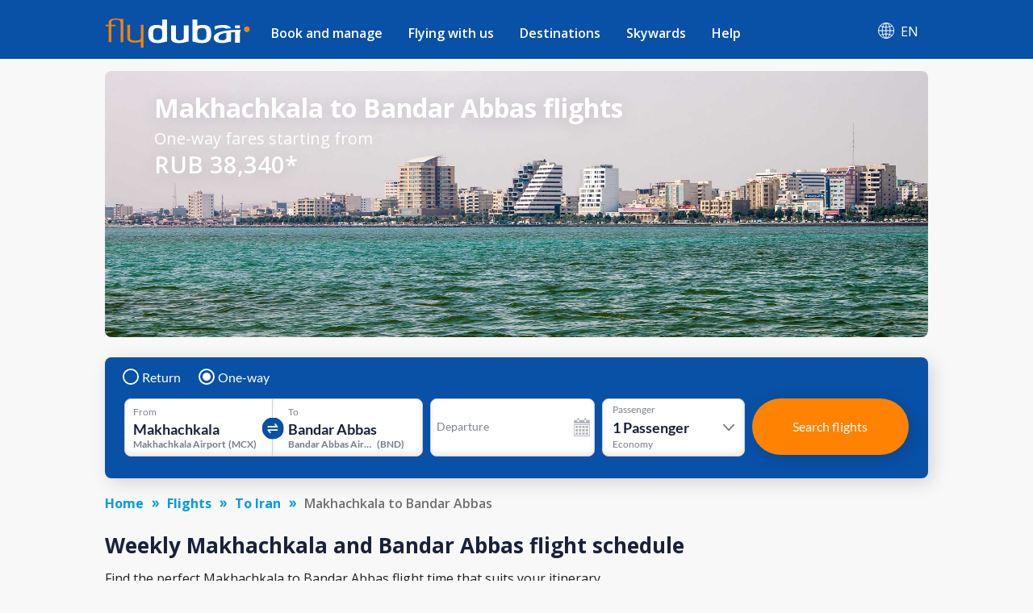

--- FILE ---
content_type: text/html; charset=utf-8
request_url: https://www.flydubai.com/en-ae/flights-from-makhachkala-to-bandar-abbas/
body_size: 52866
content:
<!DOCTYPE html><html lang="en" dir="ltr"><head><meta charSet="utf-8"/><meta name="viewport" content="width=device-width"/><script type="application/ld+json">{"@context":"https://schema.org","@type":"Product","name":"Makhachkala (MCX) to Bandar Abbas (BND) flights from RUB 38340 - flydubai","offers":{"@type":"AggregateOffer","lowPrice":38340,"priceCurrency":"RUB"}}</script><meta name="server" content="43"/><meta name="google" content="notranslate"/><script>
          (function(w,d,s,l,i){w[l]=w[l]||[];w[l].push({'gtm.start':
          new Date().getTime(),event:'gtm.js'});var f=d.getElementsByTagName(s)[0],
          j=d.createElement(s),dl=l!='dataLayer'?'&l='+l:'';j.async=true;j.src=
          'https://www.googletagmanager.com/gtm.js?id='+i+dl;f.parentNode.insertBefore(j,f);
          })(window,document,'script','dataLayer','GTM-PZ8N66');          
        </script><link rel="icon" type="image/x-icon" href="/static/images/apple-touch-icon.png"/><link rel="icon" type="image/png" sizes="16x16" href="/static/images/favicon-16x16.png"/><link rel="icon" type="image/png" sizes="32x32" href="/static/images/favicon-32x32.png"/><link rel="manifest" href="/static/manifest.json"/><link href="/system/css/frutigar-font.css" rel="stylesheet"/><link rel="stylesheet" data-href="https://fonts.googleapis.com/css?family=Open+Sans:400,600,700&amp;subset=cyrillic" data-optimized-fonts="true"/><link href="https://cdnjs.cloudflare.com/ajax/libs/font-awesome/6.7.2/css/all.min.css" rel="stylesheet"/><title>Makhachkala (MCX) to Bandar Abbas (BND) flights from RUB 38340 - flydubai</title><link rel="canonical" href="https://www.flydubai.com/en-ae/flights-from-makhachkala-to-bandar-abbas/"/><meta name="description" content="Book Makhachkala (MCX) to Bandar Abbas (BND) flights from RUB 38,340 one-way. Find information on one-way, return, direct flights fares &amp; cheapest month to fly from Makhachkala (MCX) to Bandar Abbas (BND)" property="og:description"/><meta name="keywords" content="Book Flights from Makhachkala to Bandar Abbas, Makhachkala to Bandar Abbas Flights"/><link rel="alternate" hrefLang="en-ru" href="https://www.flydubai.com/en-ru/flights-from-makhachkala-to-bandar-abbas/"/><link rel="alternate" hrefLang="ar-ru" href="https://www.flydubai.com/ar-ru/flights-from-makhachkala-to-bandar-abbas/"/><link rel="alternate" hrefLang="ru-ru" href="https://www.flydubai.com/ru-ru/flights-from-makhachkala-to-bandar-abbas/"/><link rel="alternate" hrefLang="en-ae" href="https://www.flydubai.com/en-ae/flights-from-makhachkala-to-bandar-abbas/"/><link rel="alternate" hrefLang="ar-ae" href="https://www.flydubai.com/ar-ae/flights-from-makhachkala-to-bandar-abbas/"/><link rel="alternate" hrefLang="ru-ae" href="https://www.flydubai.com/ru-ae/flights-from-makhachkala-to-bandar-abbas/"/><meta name="robots" content="index, follow"/><meta name="next-head-count" content="24"/><link rel="preload" href="/_next/static/css/a60312ce4869a931.css" as="style"/><link rel="stylesheet" href="/_next/static/css/a60312ce4869a931.css" data-n-p=""/><noscript data-n-css=""></noscript><script defer="" nomodule="" src="/_next/static/chunks/polyfills-78c92fac7aa8fdd8.js"></script><script src="/_next/static/chunks/webpack-9e02bea67e589c5a.js" defer=""></script><script src="/_next/static/chunks/framework-ecc4130bc7a58a64.js" defer=""></script><script src="/_next/static/chunks/main-6d859fc7118b3025.js" defer=""></script><script src="/_next/static/chunks/pages/_app-96ededbbb9f1d568.js" defer=""></script><script src="/_next/static/chunks/75fc9c18-677b9b304ed99070.js" defer=""></script><script src="/_next/static/chunks/693-d0b60a6d27fd440a.js" defer=""></script><script src="/_next/static/chunks/pages/%5Blang%5D/%5B...query%5D-44166b0c9ebe50ec.js" defer=""></script><script src="/_next/static/6PouQdVn9DA3rAiQgFndg/_buildManifest.js" defer=""></script><script src="/_next/static/6PouQdVn9DA3rAiQgFndg/_ssgManifest.js" defer=""></script><style id="__jsx-97884331">body{font-family:'Open Sans',sans-serif;margin:0 !important;-webkit-text-size-adjust:100%;background-color:#f8f8f8 !important;}body:lang(ar){font-family:Frutiger;}h2{margin:0;}</style><style data-styled="" data-styled-version="6.1.12">.grjJDp{text-decoration:none;color:#fff;}/*!sc*/
data-styled.g1[id="link__LinkWrap-sc-jd2pox-0"]{content:"grjJDp,"}/*!sc*/
.gFNgBz{height:23px;padding:6px 10px;background:#6f5091;border-radius:40px;color:#fff;font-size:9px;display:inline-block;}/*!sc*/
data-styled.g2[id="link__LinkTag-sc-jd2pox-1"]{content:"gFNgBz,"}/*!sc*/
.fIAYjW{width:100%;color:#d8d8d8;}/*!sc*/
.fIAYjW a{color:#fff;font-size:0.9em;font-weight:400;text-decoration:none;display:flex;align-items:center;}/*!sc*/
.fIAYjW .socialLinkItem:lang(ar){padding-left:40px;padding-right:0;}/*!sc*/
data-styled.g4[id="footerDesktop__FooterWrap-sc-1lk1twn-0"]{content:"fIAYjW,"}/*!sc*/
.dyzVXd{width:100%;background:#0851a7;padding:35px 0;min-height:147px;}/*!sc*/
data-styled.g5[id="footerDesktop__FooterWrapRowOne-sc-1lk1twn-1"]{content:"dyzVXd,"}/*!sc*/
.gdQuCF{width:100%;background:#06449a;padding:20px 0;align-items:center;justify-content:center;display:flex;}/*!sc*/
data-styled.g6[id="footerDesktop__FooterWrapRowTwo-sc-1lk1twn-2"]{content:"gdQuCF,"}/*!sc*/
.bTbDhJ{width:100%;margin:0 auto;display:flex;justify-content:space-between;}/*!sc*/
@media (min-width:576px){.bTbDhJ{max-width:540px;}}/*!sc*/
@media (min-width:768px){.bTbDhJ{max-width:720px;}}/*!sc*/
@media (min-width:992px){.bTbDhJ{max-width:960px;}}/*!sc*/
@media (min-width:1200px){.bTbDhJ{max-width:1020px;}}/*!sc*/
data-styled.g7[id="footerDesktop__OuterContainer-sc-1lk1twn-3"]{content:"bTbDhJ,"}/*!sc*/
.ghlpoO{width:100%;margin:0 auto;display:flex;justify-content:center;}/*!sc*/
@media (min-width:576px){.ghlpoO{max-width:540px;}}/*!sc*/
@media (min-width:768px){.ghlpoO{max-width:720px;}}/*!sc*/
@media (min-width:992px){.ghlpoO{max-width:960px;}}/*!sc*/
@media (min-width:1200px){.ghlpoO{max-width:1020px;}}/*!sc*/
.ghlpoO div:last-child{padding-right:0!important;padding-left:0!important;}/*!sc*/
data-styled.g8[id="footerDesktop__SocialLinksContainer-sc-1lk1twn-4"]{content:"ghlpoO,"}/*!sc*/
.sURVl{width:30%;display:flex;flex-direction:column;position:relative;height:100%;font-size:0.9em;font-weight:400;}/*!sc*/
@media (max-width:768px){.sURVl:lang(ru),.sURVl:lang(en){width:25%;}}/*!sc*/
data-styled.g9[id="footerDesktop__PolicyInfoWrap-sc-1lk1twn-5"]{content:"sURVl,"}/*!sc*/
.eTrHnm{width:70%;display:flex;justify-content:space-between;}/*!sc*/
@media (max-width:768px){.eTrHnm:lang(ru),.eTrHnm:lang(en){width:75%;}}/*!sc*/
data-styled.g10[id="footerDesktop__LinksWrap-sc-1lk1twn-6"]{content:"eTrHnm,"}/*!sc*/
.bRNjnt{display:flex;width:16%;flex-direction:column;margin-right:3%;}/*!sc*/
.bRNjnt:lang(ar){margin-right:0;margin-left:3%;}/*!sc*/
@media (max-width:768px){.bRNjnt:lang(ru),.bRNjnt:lang(en){width:18%;margin-right:1%;}}/*!sc*/
data-styled.g11[id="footerDesktop__LinksInnerWrap-sc-1lk1twn-7"]{content:"bRNjnt,"}/*!sc*/
.YGCXR{width:99%;padding:8px 0.5%;display:flex;}/*!sc*/
.YGCXR span{display:inline-block;}/*!sc*/
.YGCXR span a{font-size:14.4px;font-weight:400;word-break:break-word;}/*!sc*/
data-styled.g12[id="footerDesktop__LinksTextWrap-sc-1lk1twn-8"]{content:"YGCXR,"}/*!sc*/
.hfwUyN{width:100%;}/*!sc*/
data-styled.g13[id="footerDesktop__LogoContainer-sc-1lk1twn-9"]{content:"hfwUyN,"}/*!sc*/
.hVDYJU{width:100%;position:absolute;top:45px;font-size:12.4445px;font-weight:400;letter-spacing:0.25;color:#fff;}/*!sc*/
@media (max-width:768px){.hVDYJU:lang(ru),.hVDYJU:lang(en){top:41px;}}/*!sc*/
data-styled.g14[id="footerDesktop__Copyright-sc-1lk1twn-10"]{content:"hVDYJU,"}/*!sc*/
.dfjhTS{position:absolute;top:76px;}/*!sc*/
.dfjhTS a{font-size:14.4px;font-weight:normal;}/*!sc*/
.dfjhTS.policy1{top:111px;}/*!sc*/
data-styled.g15[id="footerDesktop__PolicyContainer-sc-1lk1twn-11"]{content:"dfjhTS,"}/*!sc*/
.eJmnLl{position:absolute;top:148px;}/*!sc*/
.eJmnLl a{font-size:14.4px;font-weight:400;}/*!sc*/
.eJmnLl:lang(ar){direction:ltr;}/*!sc*/
data-styled.g16[id="footerDesktop__ContactInfo-sc-1lk1twn-12"]{content:"eJmnLl,"}/*!sc*/
.dygDWf{display:flex;padding-right:40px;}/*!sc*/
.dygDWf:lang(ar){padding-right:0;padding-left:40px;}/*!sc*/
.dygDWf .socialIcon{font-size:15px;}/*!sc*/
data-styled.g17[id="footerDesktop__SocialLinkItem-sc-1lk1twn-13"]{content:"dygDWf,"}/*!sc*/
.fhMONg{padding-left:8px;font-size:12px;font-weight:400;}/*!sc*/
.fhMONg:lang(ar){padding-left:0;padding-right:8px;}/*!sc*/
data-styled.g18[id="footerDesktop__SocialIconText-sc-1lk1twn-14"]{content:"fhMONg,"}/*!sc*/
.eWxMKx{width:100%;color:#d8d8d8;}/*!sc*/
.eWxMKx a{color:#fff;text-decoration:none;display:flex;align-items:center;}/*!sc*/
data-styled.g19[id="footerMobile__FooterWrap-sc-ktt5j6-0"]{content:"eWxMKx,"}/*!sc*/
.fFMFSJ{background:#0851a7;}/*!sc*/
data-styled.g20[id="footerMobile__FooterWrapRowOne-sc-ktt5j6-1"]{content:"fFMFSJ,"}/*!sc*/
.rnRTm{width:100%;align-items:center;justify-content:center;display:flex;background-color:#06449a;padding:14px 0 14px 0;}/*!sc*/
.rnRTm .linkItem4{padding-right:0;}/*!sc*/
.rnRTm .linkItem4:lang(ar){padding-left:0;}/*!sc*/
.rnRTm img{width:2em;}/*!sc*/
.rnRTm div:last-child div+span{display:none;}/*!sc*/
data-styled.g21[id="footerMobile__SocialLinkWrap-sc-ktt5j6-2"]{content:"rnRTm,"}/*!sc*/
.fukvEr{width:100%;display:flex;flex-direction:column;height:100%;font-size:0.8em;font-weight:600;justify-content:center;align-items:center;margin-top:9%;padding-bottom:8px;}/*!sc*/
data-styled.g22[id="footerMobile__PolicyInfoWrap-sc-ktt5j6-3"]{content:"fukvEr,"}/*!sc*/
.cEwGtj{width:100%;display:flex;justify-content:center;font-size:14px;}/*!sc*/
.cEwGtj img{width:8.2em;}/*!sc*/
data-styled.g23[id="footerMobile__LogoContainer-sc-ktt5j6-4"]{content:"cEwGtj,"}/*!sc*/
.jwCnqQ{width:100%;font-size:16px;color:#fff;padding-top:10px;display:flex;justify-content:center;font-weight:400;line-height:1.4;}/*!sc*/
data-styled.g24[id="footerMobile__Copyright-sc-ktt5j6-5"]{content:"jwCnqQ,"}/*!sc*/
.eLfQrB{padding-top:10px;display:flex;}/*!sc*/
.eLfQrB .policy1{padding-left:13px;border-left:1px solid #fff;}/*!sc*/
.eLfQrB .policy1:lang(ar){padding-right:13px;padding-left:0;border-left:none;border-right:1px solid #fff;}/*!sc*/
.eLfQrB .policy0{padding-right:13px;}/*!sc*/
.eLfQrB .policy0:lang(ar){padding-right:0;padding-left:13px;}/*!sc*/
.eLfQrB a{color:#fff;font-size:16px;line-height:1.42;font-weight:600;}/*!sc*/
data-styled.g25[id="footerMobile__PolicyContainer-sc-ktt5j6-6"]{content:"eLfQrB,"}/*!sc*/
.gzzniM{padding-top:10px;}/*!sc*/
.gzzniM a{color:#fff;font-size:14px;}/*!sc*/
.gzzniM:lang(ar){direction:ltr;}/*!sc*/
data-styled.g26[id="footerMobile__ContactInfo-sc-ktt5j6-7"]{content:"gzzniM,"}/*!sc*/
.glwzTl{display:flex;}/*!sc*/
data-styled.g27[id="footerMobile__SocialLinkItem-sc-ktt5j6-8"]{content:"glwzTl,"}/*!sc*/
@media all and (-ms-high-contrast:none){.ccpQdP .Mui-expanded .MuiAccordionSummary-root{padding-right:6px;}.ccpQdP .Mui-expanded .MuiAccordionSummary-root:lang(ar){padding-right:36px;padding-left:6px;}}/*!sc*/
data-styled.g28[id="alldestinations__AllDestinationsWrap-sc-1mm9wi1-0"]{content:"ccpQdP,"}/*!sc*/
.glsdvI .MuiAccordionSummary-content:lang(ar){margin:12px 0 12px 25px;}/*!sc*/
.glsdvI .MuiAccordionSummary-content p:lang(ar){padding-right:0;padding-left:25px;font-family:Frutiger;}/*!sc*/
@media all and (-ms-high-contrast:none){.glsdvI .Mui-expanded .MuiAccordionSummary-root{padding-right:6px;}.glsdvI .Mui-expanded .MuiAccordionSummary-root:lang(ar){padding-right:36px;padding-left:6px;}}/*!sc*/
data-styled.g54[id="generalFaq__FaqWrap-sc-1z11dl7-0"]{content:"glsdvI,"}/*!sc*/
.lMLzy .fareDisclaimer{color:rgb(26,33,57);font-family:"Open Sans",sans-serif;font-size:14px;font-style:italic;}/*!sc*/
.lMLzy .fareDisclaimer:lang(ar){font-family:Frutiger;}/*!sc*/
.lMLzy .AlignLeft{float:left;padding:22px 22px 0px 0px;}/*!sc*/
.lMLzy .AlignRight{float:right;padding:18px 0px 0px 3px;}/*!sc*/
@media screen and (max-width:767px){.lMLzy .fareDisclaimer{color:rgb(26,33,57);font-size:14px;font-style:italic;}}/*!sc*/
data-styled.g55[id="generalInfo__FareDisclaimerWrap-sc-ipk7lc-0"]{content:"lMLzy,"}/*!sc*/
@media screen and (min-width:768px){.bNvETa .page404Wrap{padding-top:1%;}.bNvETa .page404Wrap p{margin:0;font-size:26px;font-weight:600;color:#1a2139!important;}.bNvETa .page404Wrap ul{font-size:16px;font-weight:normal;margin-bottom:0;padding-left:19px;margin-top:21px;color:#1a2139!important;}.bNvETa .page404Wrap ul:lang(ar){padding-left:0;padding-right:19px;}}/*!sc*/
@media screen and (max-width:767px){.bNvETa .page404Wrap{padding-top:3%;}.bNvETa .page404Wrap p{margin:0;font-size:16px;font-weight:600;color:#1a2139!important;}.bNvETa .page404Wrap ul{margin-bottom:0;padding-left:19px;margin-top:21px;font-size:11px;font-weight:normal;color:#1a2139!important;}.bNvETa .page404Wrap ul:lang(ar){padding-left:0;padding-right:19px;}}/*!sc*/
data-styled.g56[id="generalInfo__GeneralInfoWrap-sc-ipk7lc-1"]{content:"bNvETa,"}/*!sc*/
@media screen and (min-width:768px){.mGcPt .page404Wrap{padding-top:1%;}.mGcPt .page404Wrap p{margin:0;font-size:26px;font-weight:600;color:#1a2139!important;}.mGcPt .page404Wrap ul{font-size:16px;font-weight:normal;margin-bottom:0;padding-left:19px;margin-top:21px;color:#1a2139!important;}.mGcPt .page404Wrap ul:lang(ar){padding-left:0;padding-right:19px;}}/*!sc*/
@media screen and (max-width:767px){.mGcPt .page404Wrap{padding-top:3%;}.mGcPt .page404Wrap p{margin:0;font-size:16px;font-weight:600;color:#1a2139!important;}.mGcPt .page404Wrap ul{margin-bottom:0;padding-left:19px;margin-top:21px;font-size:11px;font-weight:normal;color:#1a2139!important;}.mGcPt .page404Wrap ul:lang(ar){padding-left:0;padding-right:19px;}}/*!sc*/
data-styled.g58[id="dynamicInfo__DynamicInfoWrap-sc-1piy80p-1"]{content:"mGcPt,"}/*!sc*/
.cwoUUE{box-shadow:0 3px 6px 0 rgba(0,0,0,0.1);background-color:#fff;border-radius:10px;padding-bottom:20px;}/*!sc*/
@media(max-width:767px){.cwoUUE :not(:last-child){margin-bottom:16px;}}/*!sc*/
data-styled.g59[id="additionalInformationCardItem__Cardwrapp-sc-1l8j39c-0"]{content:"cwoUUE,"}/*!sc*/
.kjZpQU{display:block;}/*!sc*/
data-styled.g60[id="additionalInformationCardItem__Addinfowrapp-sc-1l8j39c-1"]{content:"kjZpQU,"}/*!sc*/
.jGELcM{padding:20px 33px;}/*!sc*/
@media(min-width:768px){.jGELcM{min-height:165px;}.jGELcM:lang(ru){min-height:185px;}.jGELcM:lang(ar){min-height:150px;}}/*!sc*/
@media(min-width:992px){.jGELcM{min-height:130px;}.jGELcM:lang(ru){min-height:170px;}.jGELcM:lang(ar){min-height:145px;}}/*!sc*/
data-styled.g61[id="additionalInformationCardItem__Detailwrapp-sc-1l8j39c-2"]{content:"jGELcM,"}/*!sc*/
@media(min-width:768px){.fhCAVB{height:40px;}}/*!sc*/
.fhCAVB a{color:#009cde;border:1px solid #009cde;padding:10px 35px;border-radius:4px;margin:0;font-weight:600;font-size:14px;text-decoration:none;display:inline-block;margin-left:33px;}/*!sc*/
.fhCAVB a:lang(ar){margin-left:0px;margin-right:33px;padding:10px 45px;}/*!sc*/
.fhCAVB a:lang(ru){padding:8px 25px;}/*!sc*/
@media(max-width:767px){.fhCAVB a{padding:10px 60px;}.fhCAVB a:lang(ru){padding:10px 60px;}}/*!sc*/
@media(min-width:768px){.fhCAVB a{position:absolute;bottom:20px;}}/*!sc*/
@media(max-width:320px){.fhCAVB a{padding:10px 50px;}.fhCAVB a:lang(ru){padding:10px 30px;}}/*!sc*/
data-styled.g62[id="additionalInformationCardItem__InfoCtawrapp-sc-1l8j39c-3"]{content:"fhCAVB,"}/*!sc*/
.jrTUZx{margin:15px 0px 20px 0px;}/*!sc*/
data-styled.g63[id="additionalInformation__AdditionalInfoContainer-sc-yl9ksw-0"]{content:"jrTUZx,"}/*!sc*/
.bmGtVY{position:relative;}/*!sc*/
@media screen and (min-width:768px){.bmGtVY .page404Wrap{padding-top:1%;}.bmGtVY .page404Wrap p{margin:0;font-size:26px;font-weight:600;color:#1a2139!important;}.bmGtVY .page404Wrap ul{font-size:16px;font-weight:normal;margin-bottom:0;padding-left:19px;margin-top:21px;color:#1a2139!important;}.bmGtVY .page404Wrap ul:lang(ar){padding-left:0;padding-right:19px;}}/*!sc*/
@media screen and (max-width:768px){.bmGtVY .page404Wrap{padding-top:3%;}.bmGtVY .page404Wrap p{margin:0;font-size:16px;font-weight:600;color:#1a2139!important;}.bmGtVY .page404Wrap ul{margin-bottom:0;padding-left:19px;margin-top:21px;font-size:11px;font-weight:normal;color:#1a2139!important;}.bmGtVY .page404Wrap ul:lang(ar){padding-left:0;padding-right:19px;}}/*!sc*/
data-styled.g64[id="additionalInformation__AdditionalInformationWrap-sc-yl9ksw-1"]{content:"bmGtVY,"}/*!sc*/
.ocUYR{font-size:26px;color:#1c2a50;line-height:1.38;font-weight:600;padding:12px 0 0 0;font-style:normal;-webkit-letter-spacing:normal;-moz-letter-spacing:normal;-ms-letter-spacing:normal;letter-spacing:normal;}/*!sc*/
@media screen and (min-width:768px){.ocUYR{text-align:center;}}/*!sc*/
data-styled.g65[id="additionalInformation__TitleWrap-sc-yl9ksw-2"]{content:"ocUYR,"}/*!sc*/
.dPdZzV{font-size:15px;font-weight:normal;font-stretch:normal;font-style:normal;line-height:1.63;letter-spacing:normal;color:#19213a;}/*!sc*/
@media screen and (min-width:768px){.dPdZzV{text-align:center;}}/*!sc*/
@media screen and (max-width:768px){.dPdZzV{font-size:13px;}}/*!sc*/
data-styled.g66[id="additionalInformation__SubTitleWrap-sc-yl9ksw-3"]{content:"dPdZzV,"}/*!sc*/
.cqmJvM{font-size:26px;color:#1c2a50;line-height:1.38;font-weight:600;padding:12px 0 23px 0;font-style:normal;letter-spacing:normal;}/*!sc*/
.cqmJvM.page404Title{font-size:26px;font-weight:600;}/*!sc*/
@media (max-width:767px){.cqmJvM{font-size:20px;line-height:1.38;padding:12px 0 18px 0;}.cqmJvM.page404Title{font-size:16px;font-weight:600;}}/*!sc*/
.cqmJvM.subtitlePadding{padding:12px 0 12px 0;}/*!sc*/
data-styled.g96[id="h2Title__TitleWrap-sc-1x5tmy3-0"]{content:"cqmJvM,"}/*!sc*/
.iJvcLT{width:100%;font-size:16px;margin-top:6px;}/*!sc*/
.iJvcLT ul{margin:0;}/*!sc*/
.iJvcLT .countryData span{display:flex;}/*!sc*/
.iJvcLT .countryData:hover{background-color:#2f67aa;color:#fff;border-top-left-radius:8px;border-top-right-radius:8px;box-shadow:0 2px 6px 0 rgba(0,0,0,0.21);}/*!sc*/
.iJvcLT .countryData:hover span{filter:brightness(10);}/*!sc*/
.iJvcLT .countryData:hover .subMenuDivItem{display:flex;}/*!sc*/
@media (max-width:1024px){.iJvcLT{width:100%;}}/*!sc*/
data-styled.g162[id="headerDesktop__HeaderContainer-sc-1m94cf2-0"]{content:"iJvcLT,"}/*!sc*/
.jwTRGf{width:100%;display:flex;display-direction:column;align-items:center;position:relative;}/*!sc*/
@media (min-width:1024px){.jwTRGf{padding:12px 0 4px 0;}.jwTRGf:lang(ru){padding:8px 0 0px 0;}}/*!sc*/
@media (min-width:1200px){.jwTRGf{padding:8px 0 0px 0;}}/*!sc*/
data-styled.g163[id="headerDesktop__ItemContainer-sc-1m94cf2-1"]{content:"jwTRGf,"}/*!sc*/
.bDlNBL{width:180px;}/*!sc*/
.bDlNBL img{width:180px;}/*!sc*/
@media (max-width:1024px){.bDlNBL{width:20%;}}/*!sc*/
data-styled.g164[id="headerDesktop__HeaderLabael-sc-1m94cf2-2"]{content:"bDlNBL,"}/*!sc*/
.fxstYG{z-index:1000;padding-left:10px;}/*!sc*/
.fxstYG:lang(ar){padding-right:15px;padding-left:0;}/*!sc*/
.fxstYG:lang(ru){padding-left:0;}/*!sc*/
.fxstYG >ul>li>a{padding:16px 16px 21px 16px;}/*!sc*/
.fxstYG >ul>li>a:lang(ar){padding:16px 16px 21px 16px;}/*!sc*/
.fxstYG >ul>li>a:lang(ru){padding:16px 16px 21px 16px;}/*!sc*/
.fxstYG >ul>li{padding:0!important;}/*!sc*/
.fxstYG ul{display:flex;width:100%;margin:0;padding:0;justify-content:space-between;}/*!sc*/
.fxstYG ul li{display:flex;position:initial;list-style:none;padding:1em 1em;font-size:1em;font-weight:600;font-stretch:normal;font-style:normal;}/*!sc*/
.fxstYG ul li>a{display:flex;color:#fff;font-size:1em;}/*!sc*/
.fxstYG ul li>a:lang(ar){font-size:15px;font-weight:600;color:#fff;}/*!sc*/
.fxstYG ul>li:hover{background-color:#2f67aa;border-radius:8px 8px 0 0;color:#ff8200!important;}/*!sc*/
.fxstYG ul>li:hover >a{color:#ff8200!important;position:relative;}/*!sc*/
.fxstYG >ul>li>a:hover:before{content:"";position:absolute;width:36px;height:2px;bottom:0;left:50%;top:58px;background-color:#ff8200;transition:all .3s ease-in-out 0s;transform:translate(-50%,-50%);border-radius:5px;}/*!sc*/
.fxstYG >ul>li>a:lang(ar):hover:before{top:57.5px;}/*!sc*/
.fxstYG >ul>li>a:lang(ru):hover:before{top:46px;}/*!sc*/
.fxstYG >ul>li>a:active:before{content:"";position:absolute;width:36px;height:2px;bottom:0;left:50%;top:58px;background-color:#ff8200;transition:all .3s ease-in-out 0s;transform:translate(-50%,-50%);border-radius:5px;}/*!sc*/
.fxstYG >ul>li>a:lang(ar):active:before{top:57.5px;}/*!sc*/
.fxstYG >ul>li>a:lang(ru):active:before{top:46px;}/*!sc*/
.fxstYG .listItem0:hover .subMenuDiv0{display:inline-block;}/*!sc*/
.fxstYG .listItem1:hover .subMenuDiv1{display:inline-block;}/*!sc*/
.fxstYG .listItem2:hover .subMenuDiv2{display:inline-block;}/*!sc*/
.fxstYG .listItem3:hover .subMenuDiv3{display:inline-block;}/*!sc*/
.fxstYG .listItem4:hover .subMenuDiv4{display:inline-block;}/*!sc*/
@media (max-width:1199px){.fxstYG >ul>li>a:lang(ar):active:before{top:60.5px;}}/*!sc*/
data-styled.g165[id="headerDesktop__MenuItemsContainer-sc-1m94cf2-3"]{content:"fxstYG,"}/*!sc*/
.dDnKXB{display:none;position:absolute;top:67.875px;box-shadow:0 10px 24px 0 rgba(0,0,0,0.15);background:#fff;border-bottom-right-radius:10px;border-bottom-left-radius:10px;left:0;width:100%;white-space:nowrap;}/*!sc*/
.dDnKXB:lang(ar){left:auto;right:0;top:67.688;}/*!sc*/
.dDnKXB:lang(ru){top:56.578px;}/*!sc*/
.dDnKXB ul{display:block;padding:0;overflow-x:hidden;}/*!sc*/
.dDnKXB ul::-webkit-scrollbar{width:6px;}/*!sc*/
.dDnKXB ul::-webkit-scrollbar-track{background:#ececec;}/*!sc*/
.dDnKXB ul::-webkit-scrollbar-thumb{background:#cfcfcf;border-radius:10px;}/*!sc*/
.dDnKXB ul li{list-style:none;padding:0;display:list-item;}/*!sc*/
.dDnKXB ul li a{display:block;color:#31384e!important;font-size:14px!important;text-decoration:none;border-bottom:none!important;padding:8px 10px;font-weight:100;white-space:normal;width:auto;outline:none!important;}/*!sc*/
.dDnKXB ul li a:lang(ar){font-size:13.5px;font-weight:100;}/*!sc*/
.dDnKXB h3{font-size:16px;font-family:"Open Sans";color:#19213a;font-weight:600;text-transform:uppercase;margin:0 0 5px 0;padding-inline-start:10px;word-break:break-word;white-space:break-spaces;}/*!sc*/
.dDnKXB h3:lang(ar){font-family:"Frutiger";}/*!sc*/
.dDnKXB ul li:hover a{background-color:transparent!important;color:#ff8200!important;}/*!sc*/
.dDnKXB ul li:hover{background-color:#f6f6f6;border-radius:5px;}/*!sc*/
@media (max-width:1199px){.dDnKXB{top:75px;}.dDnKXB:lang(ru){top:56.578px!important;}.dDnKXB:lang(ar){top:75.688px!important;}}/*!sc*/
data-styled.g166[id="headerDesktop__SubMenuItems-sc-1m94cf2-4"]{content:"dDnKXB,"}/*!sc*/
.iHLyAs{z-index:10;display:flex;justify-content:center;align-items:center;text-decoration:none;position:relative;color:#fff;padding:12px 12px 21px 12px;margin-left:auto;cursor:pointer;}/*!sc*/
.iHLyAs:lang(ar){margin-left:unset;margin-right:auto;}/*!sc*/
.iHLyAs .countryLang{padding-left:9px;}/*!sc*/
.iHLyAs .countryLang:lang(ar){padding-left:0;padding-right:9px;font-size:15px;font-weight:700;}/*!sc*/
.iHLyAs p{margin:0 0 0 0.5rem;font-size:'15px';}/*!sc*/
.iHLyAs p:lang(ar){margin:0 0.5rem 0 0;}/*!sc*/
data-styled.g169[id="headerDesktop__CountryContainer-sc-1m94cf2-7"]{content:"iHLyAs,"}/*!sc*/
.gOgALk{display:none;font-size:16px;position:absolute;top:52px;right:0;width:auto;white-space:nowrap;}/*!sc*/
.gOgALk:lang(ar){right:unset;left:0px;}/*!sc*/
.gOgALk ul{padding:5px 4px;background:#06449a;border-bottom-left-radius:8px;border-bottom-right-radius:8px;display:inline-grid;box-shadow:0 5px 12px -4px rgba(0,0,0,0.21);}/*!sc*/
.gOgALk ul li{border-radius:5px;list-style:none;display:flex;flex-direction:row;justify-content:space-between;}/*!sc*/
.gOgALk ul li:lang(ar){font-size:13.5px;}/*!sc*/
.gOgALk ul li a{color:#fff;font-size:16px;text-decoration:none;}/*!sc*/
.gOgALk ul li:hover{background-color:#ffffff;color:#009cde!important;}/*!sc*/
.gOgALk ul li a:hover{background-color:#2f67aa;}/*!sc*/
.gOgALk a{word-spacing:2.5em;}/*!sc*/
.gOgALk .countryLabelStyle{margin-right:25px;text-decoration:none;}/*!sc*/
.gOgALk .countryLabelStyle:lang(ar){margin-left:20px;margin-right:unset;}/*!sc*/
.gOgALk ul a{text-decoration:none;color:#fff;padding:8px 11px;margin:5px 0 2px;}/*!sc*/
.gOgALk ul a:last-child li{border-bottom:0;}/*!sc*/
.gOgALk ul a:hover{background-color:#fff;border-radius:8px;color:#009cde!important;}/*!sc*/
.gOgALk ul a:hover li span{filter:brightness(1)!important;}/*!sc*/
data-styled.g171[id="headerDesktop__CountrySubMenuItems-sc-1m94cf2-9"]{content:"gOgALk,"}/*!sc*/
.doYyiw{display:flex;flex-direction:column;position:relative;margin-bottom:11px;}/*!sc*/
data-styled.g177[id="headerMobileDrawer__MenuIconStyle-sc-14emw2p-5"]{content:"doYyiw,"}/*!sc*/
.llcvrJ{color:#fff;position:absolute;top:74%;right:36%;font-size:12px;text-transform:uppercase;text-align:justify;font-weight:700;}/*!sc*/
@media (max-width:1025px){.llcvrJ{right:43%;}}/*!sc*/
@media (max-width:767px){.llcvrJ{right:36%;}}/*!sc*/
data-styled.g178[id="headerMobileDrawer__SpanMenuIcon-sc-14emw2p-6"]{content:"llcvrJ,"}/*!sc*/
@media (min-width:768px){.havzIM{margin:0 auto;max-width:720px;}}/*!sc*/
@media (min-width:992px){.havzIM{margin:0 auto;max-width:960px;}}/*!sc*/
@media only screen and (min-width:1200px){.havzIM{margin:0 auto;max-width:1020px;}}/*!sc*/
data-styled.g179[id="search-widget__SearchWidgetWrapper-sc-1wmiaau-0"]{content:"havzIM,"}/*!sc*/
.kpqXQe .bswContainer .bswFlightSearch,.kpqXQe .bswContainer .bswWidgetLoaderWrap{padding:19px 24px 27px 24px;}/*!sc*/
@media (max-width:767px){.kpqXQe .bswContainer .bswFlightSearch,.kpqXQe .bswContainer .bswWidgetLoaderWrap{padding:17px;}.kpqXQe .bswContainer{padding:0 0 10px 0;}}/*!sc*/
data-styled.g181[id="heroBanner__SearchWidgetDiv-sc-i7xkcy-1"]{content:"kpqXQe,"}/*!sc*/
.elPfyj .action-label span{font-size:16px;font-weight:600;font-stretch:normal;font-style:normal;line-height:1.38;text-shadow:0 2px 24px rgba(0,0,0,0.16);margin:10px 0;color:#666666;}/*!sc*/
.elPfyj .action-label a{font-size:14px;font-weight:600;font-stretch:normal;font-style:normal;line-height:1.79;letter-spacing:0.35px;text-align:center;color:#009cde;border-radius:20px;border:solid 1px #009cde;padding:7px 25px;cursor:pointer;text-decoration:none;}/*!sc*/
.elPfyj .action-label a:lang(ru){padding:7px 7px;}/*!sc*/
.elPfyj.seorouteinformation{background-color:#f2f2f2;}/*!sc*/
@media screen and (min-width:1024px){.elPfyj .action-label a:hover{box-shadow:0 3px 6px 0 rgba(0,0,0,0.16);background-color:#006496;color:#ffffff;border:solid 1px #006496;}}/*!sc*/
.elPfyj .histo-bar-column.current-month-bar .histo-bar{background-image:linear-gradient(to bottom,#006496,#009cde);}/*!sc*/
.elPfyj .histo-bar-column .histo-bar{background-image:linear-gradient(179deg,#99d8f2 1%,#009cde 103%);}/*!sc*/
.elPfyj .histo-bar-price{display:flex;width:100%;flex-direction:column;align-items:center;height:auto;box-sizing:border-box;padding:14px;}/*!sc*/
.elPfyj .histo-bar-price .label-from{color:#1a2139;font-size:12px;font-weight:600;line-height:1.33;}/*!sc*/
.elPfyj .histo-bar-price .price-label{color:#1a2139;font-size:18px;font-weight:700;line-height:35px;text-align:center;}/*!sc*/
.elPfyj .histo-bar-column.current-month-bar .histo-bar-price .label-from,.elPfyj .histo-bar-column.current-month-bar .histo-bar-price .price-label{color:#ffffff!important;}/*!sc*/
.elPfyj .histo-bar-column{display:flex;height:100%;flex-direction:column;justify-content:flex-end;width:100%;}/*!sc*/
.elPfyj.seosearchwidget{margin-bottom:13px;background:#006496;}/*!sc*/
.elPfyj.seoherobanner{max-width:1140px;margin:0 auto 22px auto;}/*!sc*/
.elPfyj.seobreadcrump{margin:0 auto;margin-bottom:13px;}/*!sc*/
.elPfyj.seogeneralinfo{margin:0 auto;margin-bottom:12px;}/*!sc*/
.elPfyj.seoadditionalinformation{margin:0 auto;margin-bottom:12px;}/*!sc*/
.elPfyj.seodynamicinfo{margin:0 auto;margin-bottom:12px;}/*!sc*/
.elPfyj.seofarewithoutimage{margin:0 auto;margin-bottom:1px;}/*!sc*/
.elPfyj.seohistogram{background-color:#ffffff;}/*!sc*/
.elPfyj.seoh2title{margin:0 auto;}/*!sc*/
.elPfyj.seogeneralfaq{margin:0 auto;margin-bottom:37px;}/*!sc*/
.elPfyj.seoalldestination{margin:0 auto;margin-bottom:37px;}/*!sc*/
.elPfyj.seointerlinkorigincitytoregion{margin:0 auto;margin-bottom:37px;}/*!sc*/
.elPfyj.seoh1title{margin:0 auto;}/*!sc*/
.elPfyj.seopopularflights{margin:0 auto;margin-bottom:1px;}/*!sc*/
.elPfyj.seofarewithimage{margin:0 auto;margin-bottom:1px;}/*!sc*/
.elPfyj.seopopularinterlinks,.elPfyj.seocallouts{margin:0 auto;margin-bottom:37px;}/*!sc*/
.elPfyj.seoweather{margin:0 auto;margin-bottom:20px;}/*!sc*/
.elPfyj.seointerlinktocitydestinationcountry{margin:0 auto;margin-bottom:20px;}/*!sc*/
.elPfyj.seointerlinktocitydestinationcity{margin:0 auto;margin-bottom:20px;}/*!sc*/
.elPfyj.seointerlinkcitytocityofdestinationandorigincountry{margin:0 auto;margin-bottom:20px;}/*!sc*/
.elPfyj.seointerlinkcitytocityoforiginanddestinationcountry{margin:0 auto;margin-bottom:20px;}/*!sc*/
.elPfyj.seointerlinksofothercitiesinthedestinationcountry{margin:0 auto;margin-bottom:20px;}/*!sc*/
.elPfyj.seointerlinkdestinationcountrytoothercountry{margin:0 auto;margin-bottom:20px;}/*!sc*/
.elPfyj.seointerlinkcitytocitydestinationcountry{margin:0 auto;margin-bottom:20px;}/*!sc*/
.elPfyj.seointerlinkcitytocityorigincountry{margin:0 auto;margin-bottom:20px;}/*!sc*/
.elPfyj.seointerlinkcitiesoforigintodestinationcountry{margin:0 auto;margin-bottom:20px;}/*!sc*/
.elPfyj.seointerlinkcitiesofdestinationtoorigincountry{margin:0 auto;margin-bottom:20px;}/*!sc*/
.elPfyj.seointerlinktocountrydestinationcountry{margin:0 auto;margin-bottom:20px;}/*!sc*/
.elPfyj.seointerlinktocountryorigincountry{margin:0 auto;margin-bottom:20px;}/*!sc*/
.elPfyj.seointerlinkcountrytocountrydestinationcountry{margin:0 auto;margin-bottom:20px;}/*!sc*/
.elPfyj.seointerlinkcountrytocountryorigincountry{margin:0 auto;margin-bottom:20px;}/*!sc*/
.elPfyj.seointerlinktopdestination{margin:0 auto;margin-bottom:20px;}/*!sc*/
.elPfyj.seointerlinkfromcountrydestinationcity{margin:0 auto;margin-bottom:20px;}/*!sc*/
.elPfyj.seotravelideas{margin:0 auto;margin-bottom:20px;}/*!sc*/
.elPfyj.seofarecitycardtabs,.elPfyj.seofaremonthlycardtabs{margin:0 auto;margin-bottom:20px;}/*!sc*/
.elPfyj.seointerlinktocityorigincountry,.elPfyj.seointerlinkcitytodestinationcountry,.elPfyj.seointerlinkcitytocountrydestinationcity{margin:0 auto;margin-bottom:20px;}/*!sc*/
.elPfyj.seoscheduler{margin:0 auto;margin-bottom:20px;}/*!sc*/
.elPfyj.seocontentpanel{margin:0 auto;margin:20px auto;}/*!sc*/
@media (max-width:767px){.elPfyj.seosearchwidget{padding:17px 4px 0px 4px;}.elPfyj.seoherobanner{margin-bottom:20px;width:88%;height:757px;}.elPfyj.seopopularflights{margin-bottom:26px;margin-left:6%;}.elPfyj.seopopularflights:lang(ar){margin-left:0;margin-right:6%;}.elPfyj.seofarewithimage{margin-bottom:26px;margin-left:6%;}.elPfyj.seofarewithimage:lang(ar){margin-left:0;margin-right:6%;}.elPfyj.seofarewithoutimage{width:88%;margin-bottom:26px;}.elPfyj.seobreadcrump{width:88%;margin-bottom:0px;}.elPfyj.seogeneralinfo{width:88%;}.elPfyj.seoadditionalinformation{width:88%;}.elPfyj.seodynamicinfo{width:88%;}.elPfyj.seoh2title{width:88%;}.elPfyj.seogeneralfaq{width:88%;}.elPfyj.seoalldestination{width:88%;}.elPfyj.seointerlinkorigincitytoregion{width:88%;}.elPfyj.seoh1title{width:88%;}.elPfyj.seopopularinterlinks,.elPfyj.seocallouts{width:88%;}.elPfyj.seoweather{width:88%;}.elPfyj.seointerlinktocitydestinationcountry{width:88%;}.elPfyj.seointerlinktocitydestinationcity{width:88%;}.elPfyj.seointerlinkcitytocityofdestinationandorigincountry{width:88%;}.elPfyj.seointerlinkcitytocityoforiginanddestinationcountry{width:88%;}.elPfyj.seointerlinksofothercitiesinthedestinationcountry{width:88%;}.elPfyj.seointerlinkdestinationcountrytoothercountry{width:88%;}.elPfyj.seointerlinkcitytocitydestinationcountry{width:88%;}.elPfyj.seointerlinkcitytocityorigincountry{width:88%;}.elPfyj.seointerlinkcitiesoforigintodestinationcountry{width:88%;}.elPfyj.seointerlinkcitiesofdestinationtoorigincountry{width:88%;}.elPfyj.seointerlinktocountrydestinationcountry{width:88%;}.elPfyj.seointerlinktocountryorigincountry{width:88%;}.elPfyj.seointerlinkcountrytocountrydestinationcountry{width:88%;}.elPfyj.seointerlinkcountrytocountryorigincountry{width:88%;}.elPfyj.seointerlinktopdestination{width:88%;}.elPfyj.seointerlinkfromcountrydestinationcity{width:88%;}.elPfyj.seotravelideas{margin-bottom:26px;margin-left:6%;}.elPfyj.seotravelideas:lang(ar){margin-left:0;margin-right:6%;}.elPfyj.seofarecitycardtabs,.elPfyj.seofaremonthlycardtabs{width:88%;}.elPfyj.seointerlinktocityorigincountry,.elPfyj.seointerlinkcitytodestinationcountry,.elPfyj.seointerlinkcitytocountrydestinationcity{width:88%;}.elPfyj.seoscheduler{width:88%;margin-bottom:26px;}.elPfyj.seocontentpanel{width:88%;margin-bottom:26px;}}/*!sc*/
@media (min-width:768px){.elPfyj.seosearchwidget{padding:17px 0 24px 0;}.elPfyj.seoherobanner{margin:0 auto;max-width:720px;height:527.31px;}.elPfyj.seobreadcrump{max-width:720px;}.elPfyj.seogeneralinfo{max-width:720px;}.elPfyj.seoadditionalinformation{max-width:720px;}.elPfyj.seodynamicinfo{max-width:720px;}.elPfyj.seofarewithoutimage{max-width:720px;}.elPfyj.seoh2title{max-width:720px;}.elPfyj.seogeneralfaq{max-width:720px;}.elPfyj.seoalldestination{max-width:720px;}.elPfyj.seointerlinkorigincitytoregion{max-width:720px;}.elPfyj.seoh1title{max-width:720px;}.elPfyj.seopopularflights{max-width:720px;}.elPfyj.seofarewithimage{max-width:720px;}.elPfyj.seopopularinterlinks,.elPfyj.seocallouts{max-width:720px;margin-bottom:37px;}.elPfyj.seoweather{max-width:720px;}.elPfyj.seointerlinktocitydestinationcountry{max-width:720px;}.elPfyj.seointerlinktocitydestinationcity{max-width:720px;}.elPfyj.seointerlinkcitytocityofdestinationandorigincountry{max-width:720px;}.elPfyj.seointerlinkcitytocityoforiginanddestinationcountry{max-width:720px;}.elPfyj.seointerlinksofothercitiesinthedestinationcountry{max-width:720px;}.elPfyj.seointerlinkdestinationcountrytoothercountry{max-width:720px;}.elPfyj.seointerlinkcitytocitydestinationcountry{max-width:720px;}.elPfyj.seointerlinkcitytocityorigincountry{max-width:720px;}.elPfyj.seointerlinkcitiesoforigintodestinationcountry{max-width:720px;}.elPfyj.seointerlinkcitiesofdestinationtoorigincountry{max-width:720px;}.elPfyj.seointerlinktocountrydestinationcountry{max-width:720px;}.elPfyj.seointerlinktocountryorigincountry{max-width:720px;}.elPfyj.seointerlinkcountrytocountrydestinationcountry{max-width:720px;}.elPfyj.seointerlinkcountrytocountryorigincountry{max-width:720px;}.elPfyj.seointerlinktopdestination{max-width:720px;}.elPfyj.seointerlinkfromcountrydestinationcity{max-width:720px;}.elPfyj.seotravelideas{max-width:720px;}.elPfyj.seofarecitycardtabs,.elPfyj.seofaremonthlycardtabs{max-width:720px;}.elPfyj.seointerlinktocityorigincountry,.elPfyj.seointerlinkcitytodestinationcountry,.elPfyj.seointerlinkcitytocountrydestinationcity{max-width:720px;}.elPfyj.seoscheduler{max-width:720px;}.elPfyj.seocontentpanel{max-width:720px;}}/*!sc*/
@media (min-width:992px){.elPfyj.seosearchwidget{padding:17px 0 24px 0;}.elPfyj.seoherobanner{margin:0 auto;max-width:960px;height:527px;}.elPfyj.seobreadcrump{max-width:960px;}.elPfyj.seogeneralinfo{max-width:960px;}.elPfyj.seoadditionalinformation{max-width:960px;}.elPfyj.seodynamicinfo{max-width:960px;}.elPfyj.seofarewithoutimage{max-width:960px;}.elPfyj.seoh2title{max-width:960px;}.elPfyj.seogeneralfaq{max-width:960px;}.elPfyj.seoalldestination{max-width:960px;}.elPfyj.seointerlinkorigincitytoregion{max-width:960px;}.elPfyj.seoh1title{max-width:960px;}.elPfyj.seopopularflights{max-width:960px;}.elPfyj.seofarewithimage{max-width:960px;}.elPfyj.seopopularinterlinks,.elPfyj.seocallouts{max-width:960px;margin-bottom:37px;}.elPfyj.seoweather{max-width:960px;}.elPfyj.seointerlinktocitydestinationcountry{max-width:960px;}.elPfyj.seointerlinktocitydestinationcity{max-width:960px;}.elPfyj.seointerlinkcitytocityofdestinationandorigincountry{max-width:960px;}.elPfyj.seointerlinkcitytocityoforiginanddestinationcountry{max-width:960px;}.elPfyj.seointerlinksofothercitiesinthedestinationcountry{max-width:960px;}.elPfyj.seointerlinkdestinationcountrytoothercountry{max-width:960px;}.elPfyj.seointerlinkcitytocitydestinationcountry{max-width:960px;}.elPfyj.seointerlinkcitytocityorigincountry{max-width:960px;}.elPfyj.seointerlinkcitiesoforigintodestinationcountry{max-width:960px;}.elPfyj.seointerlinkcitiesofdestinationtoorigincountry{max-width:960px;}.elPfyj.seointerlinktocountrydestinationcountry{max-width:960px;}.elPfyj.seointerlinktocountryorigincountry{max-width:960px;}.elPfyj.seointerlinkcountrytocountrydestinationcountry{max-width:960px;}.elPfyj.seointerlinkcountrytocountryorigincountry{max-width:960px;}.elPfyj.seointerlinktopdestination{max-width:960px;}.elPfyj.seointerlinkfromcountrydestinationcity{max-width:960px;}.elPfyj.seotravelideas{max-width:960px;}.elPfyj.seofarecitycardtabs,.elPfyj.seofaremonthlycardtabs{max-width:960px;}.elPfyj.seointerlinktocityorigincountry,.elPfyj.seointerlinkcitytodestinationcountry,.elPfyj.seointerlinkcitytocountrydestinationcity{max-width:960px;}.elPfyj.seoscheduler{max-width:960px;}.elPfyj.seocontentpanel{max-width:960px;}}/*!sc*/
@media (min-width:1200px){.elPfyj.seosearchwidget{padding:17px 0 24px 0;}.elPfyj.seoherobanner{margin:0 auto;max-width:1020px;height:529.69px;}.elPfyj.seobreadcrump{max-width:1020px;}.elPfyj.seogeneralinfo{max-width:1020px;}.elPfyj.seoadditionalinformation{max-width:1020px;}.elPfyj.seodynamicinfo{max-width:1020px;}.elPfyj.seofarewithoutimage{max-width:1020px;}.elPfyj.seoh2title{max-width:1020px;}.elPfyj.seogeneralfaq{max-width:1020px;}.elPfyj.seoalldestination{max-width:1020px;}.elPfyj.seointerlinkorigincitytoregion{max-width:1020px;}.elPfyj.seoh1title{max-width:1020px;}.elPfyj.seopopularflights{max-width:1020px;}.elPfyj.seofarewithimage{max-width:1020px;}.elPfyj.seopopularinterlinks,.elPfyj.seocallouts{max-width:1020px;margin-bottom:37px;}.elPfyj.seoweather{max-width:1020px;}.elPfyj.seointerlinktocitydestinationcountry{max-width:1020px;}.elPfyj.seointerlinktocitydestinationcity{max-width:1020px;}.elPfyj.seointerlinkcitytocityofdestinationandorigincountry{max-width:1020px;}.elPfyj.seointerlinkcitytocityoforiginanddestinationcountry{max-width:1020px;}.elPfyj.seointerlinksofothercitiesinthedestinationcountry{max-width:1020px;}.elPfyj.seointerlinkdestinationcountrytoothercountry{max-width:1020px;}.elPfyj.seointerlinkcitytocitydestinationcountry{max-width:1020px;}.elPfyj.seointerlinkcitytocityorigincountry{max-width:1020px;}.elPfyj.seointerlinkcitiesoforigintodestinationcountry{max-width:1020px;}.elPfyj.seointerlinkcitiesofdestinationtoorigincountry{max-width:1020px;}.elPfyj.seointerlinktocountrydestinationcountry{max-width:1020px;}.elPfyj.seointerlinktocountryorigincountry{max-width:1020px;}.elPfyj.seointerlinkcountrytocountrydestinationcountry{max-width:1020px;}.elPfyj.seointerlinkcountrytocountryorigincountry{max-width:1020px;}.elPfyj.seointerlinktopdestination{max-width:1020px;}.elPfyj.seointerlinkfromcountrydestinationcity{max-width:1020px;}.elPfyj.seotravelideas{max-width:1020px;}.elPfyj.seofarecitycardtabs,.elPfyj.seofaremonthlycardtabs{max-width:1020px;}.elPfyj.seointerlinktocityorigincountry,.elPfyj.seointerlinkcitytodestinationcountry,.elPfyj.seointerlinkcitytocountrydestinationcity{max-width:1020px;}.elPfyj.seoscheduler{max-width:1020px;}.elPfyj.seocontentpanel{max-width:1020px;}}/*!sc*/
data-styled.g193[id="dynamicComponent__ContainerDiv-sc-1i74b9s-0"]{content:"elPfyj,"}/*!sc*/
</style><style id="jss-server-side">.MuiGrid-container {
  width: 100%;
  display: flex;
  flex-wrap: wrap;
  box-sizing: border-box;
}
.MuiGrid-item {
  margin: 0;
  box-sizing: border-box;
}
.MuiGrid-zeroMinWidth {
  min-width: 0;
}
.MuiGrid-direction-xs-column {
  flex-direction: column;
}
.MuiGrid-direction-xs-column-reverse {
  flex-direction: column-reverse;
}
.MuiGrid-direction-xs-row-reverse {
  flex-direction: row-reverse;
}
.MuiGrid-wrap-xs-nowrap {
  flex-wrap: nowrap;
}
.MuiGrid-wrap-xs-wrap-reverse {
  flex-wrap: wrap-reverse;
}
.MuiGrid-align-items-xs-center {
  align-items: center;
}
.MuiGrid-align-items-xs-flex-start {
  align-items: flex-start;
}
.MuiGrid-align-items-xs-flex-end {
  align-items: flex-end;
}
.MuiGrid-align-items-xs-baseline {
  align-items: baseline;
}
.MuiGrid-align-content-xs-center {
  align-content: center;
}
.MuiGrid-align-content-xs-flex-start {
  align-content: flex-start;
}
.MuiGrid-align-content-xs-flex-end {
  align-content: flex-end;
}
.MuiGrid-align-content-xs-space-between {
  align-content: space-between;
}
.MuiGrid-align-content-xs-space-around {
  align-content: space-around;
}
.MuiGrid-justify-content-xs-center {
  justify-content: center;
}
.MuiGrid-justify-content-xs-flex-end {
  justify-content: flex-end;
}
.MuiGrid-justify-content-xs-space-between {
  justify-content: space-between;
}
.MuiGrid-justify-content-xs-space-around {
  justify-content: space-around;
}
.MuiGrid-justify-content-xs-space-evenly {
  justify-content: space-evenly;
}
.MuiGrid-spacing-xs-1 {
  width: calc(100% + 8px);
  margin: -4px;
}
.MuiGrid-spacing-xs-1 > .MuiGrid-item {
  padding: 4px;
}
.MuiGrid-spacing-xs-2 {
  width: calc(100% + 16px);
  margin: -8px;
}
.MuiGrid-spacing-xs-2 > .MuiGrid-item {
  padding: 8px;
}
.MuiGrid-spacing-xs-3 {
  width: calc(100% + 24px);
  margin: -12px;
}
.MuiGrid-spacing-xs-3 > .MuiGrid-item {
  padding: 12px;
}
.MuiGrid-spacing-xs-4 {
  width: calc(100% + 32px);
  margin: -16px;
}
.MuiGrid-spacing-xs-4 > .MuiGrid-item {
  padding: 16px;
}
.MuiGrid-spacing-xs-5 {
  width: calc(100% + 40px);
  margin: -20px;
}
.MuiGrid-spacing-xs-5 > .MuiGrid-item {
  padding: 20px;
}
.MuiGrid-spacing-xs-6 {
  width: calc(100% + 48px);
  margin: -24px;
}
.MuiGrid-spacing-xs-6 > .MuiGrid-item {
  padding: 24px;
}
.MuiGrid-spacing-xs-7 {
  width: calc(100% + 56px);
  margin: -28px;
}
.MuiGrid-spacing-xs-7 > .MuiGrid-item {
  padding: 28px;
}
.MuiGrid-spacing-xs-8 {
  width: calc(100% + 64px);
  margin: -32px;
}
.MuiGrid-spacing-xs-8 > .MuiGrid-item {
  padding: 32px;
}
.MuiGrid-spacing-xs-9 {
  width: calc(100% + 72px);
  margin: -36px;
}
.MuiGrid-spacing-xs-9 > .MuiGrid-item {
  padding: 36px;
}
.MuiGrid-spacing-xs-10 {
  width: calc(100% + 80px);
  margin: -40px;
}
.MuiGrid-spacing-xs-10 > .MuiGrid-item {
  padding: 40px;
}
.MuiGrid-grid-xs-auto {
  flex-grow: 0;
  max-width: none;
  flex-basis: auto;
}
.MuiGrid-grid-xs-true {
  flex-grow: 1;
  max-width: 100%;
  flex-basis: 0;
}
.MuiGrid-grid-xs-1 {
  flex-grow: 0;
  max-width: 8.333333%;
  flex-basis: 8.333333%;
}
.MuiGrid-grid-xs-2 {
  flex-grow: 0;
  max-width: 16.666667%;
  flex-basis: 16.666667%;
}
.MuiGrid-grid-xs-3 {
  flex-grow: 0;
  max-width: 25%;
  flex-basis: 25%;
}
.MuiGrid-grid-xs-4 {
  flex-grow: 0;
  max-width: 33.333333%;
  flex-basis: 33.333333%;
}
.MuiGrid-grid-xs-5 {
  flex-grow: 0;
  max-width: 41.666667%;
  flex-basis: 41.666667%;
}
.MuiGrid-grid-xs-6 {
  flex-grow: 0;
  max-width: 50%;
  flex-basis: 50%;
}
.MuiGrid-grid-xs-7 {
  flex-grow: 0;
  max-width: 58.333333%;
  flex-basis: 58.333333%;
}
.MuiGrid-grid-xs-8 {
  flex-grow: 0;
  max-width: 66.666667%;
  flex-basis: 66.666667%;
}
.MuiGrid-grid-xs-9 {
  flex-grow: 0;
  max-width: 75%;
  flex-basis: 75%;
}
.MuiGrid-grid-xs-10 {
  flex-grow: 0;
  max-width: 83.333333%;
  flex-basis: 83.333333%;
}
.MuiGrid-grid-xs-11 {
  flex-grow: 0;
  max-width: 91.666667%;
  flex-basis: 91.666667%;
}
.MuiGrid-grid-xs-12 {
  flex-grow: 0;
  max-width: 100%;
  flex-basis: 100%;
}
@media (min-width:600px) {
  .MuiGrid-grid-sm-auto {
    flex-grow: 0;
    max-width: none;
    flex-basis: auto;
  }
  .MuiGrid-grid-sm-true {
    flex-grow: 1;
    max-width: 100%;
    flex-basis: 0;
  }
  .MuiGrid-grid-sm-1 {
    flex-grow: 0;
    max-width: 8.333333%;
    flex-basis: 8.333333%;
  }
  .MuiGrid-grid-sm-2 {
    flex-grow: 0;
    max-width: 16.666667%;
    flex-basis: 16.666667%;
  }
  .MuiGrid-grid-sm-3 {
    flex-grow: 0;
    max-width: 25%;
    flex-basis: 25%;
  }
  .MuiGrid-grid-sm-4 {
    flex-grow: 0;
    max-width: 33.333333%;
    flex-basis: 33.333333%;
  }
  .MuiGrid-grid-sm-5 {
    flex-grow: 0;
    max-width: 41.666667%;
    flex-basis: 41.666667%;
  }
  .MuiGrid-grid-sm-6 {
    flex-grow: 0;
    max-width: 50%;
    flex-basis: 50%;
  }
  .MuiGrid-grid-sm-7 {
    flex-grow: 0;
    max-width: 58.333333%;
    flex-basis: 58.333333%;
  }
  .MuiGrid-grid-sm-8 {
    flex-grow: 0;
    max-width: 66.666667%;
    flex-basis: 66.666667%;
  }
  .MuiGrid-grid-sm-9 {
    flex-grow: 0;
    max-width: 75%;
    flex-basis: 75%;
  }
  .MuiGrid-grid-sm-10 {
    flex-grow: 0;
    max-width: 83.333333%;
    flex-basis: 83.333333%;
  }
  .MuiGrid-grid-sm-11 {
    flex-grow: 0;
    max-width: 91.666667%;
    flex-basis: 91.666667%;
  }
  .MuiGrid-grid-sm-12 {
    flex-grow: 0;
    max-width: 100%;
    flex-basis: 100%;
  }
}
@media (min-width:960px) {
  .MuiGrid-grid-md-auto {
    flex-grow: 0;
    max-width: none;
    flex-basis: auto;
  }
  .MuiGrid-grid-md-true {
    flex-grow: 1;
    max-width: 100%;
    flex-basis: 0;
  }
  .MuiGrid-grid-md-1 {
    flex-grow: 0;
    max-width: 8.333333%;
    flex-basis: 8.333333%;
  }
  .MuiGrid-grid-md-2 {
    flex-grow: 0;
    max-width: 16.666667%;
    flex-basis: 16.666667%;
  }
  .MuiGrid-grid-md-3 {
    flex-grow: 0;
    max-width: 25%;
    flex-basis: 25%;
  }
  .MuiGrid-grid-md-4 {
    flex-grow: 0;
    max-width: 33.333333%;
    flex-basis: 33.333333%;
  }
  .MuiGrid-grid-md-5 {
    flex-grow: 0;
    max-width: 41.666667%;
    flex-basis: 41.666667%;
  }
  .MuiGrid-grid-md-6 {
    flex-grow: 0;
    max-width: 50%;
    flex-basis: 50%;
  }
  .MuiGrid-grid-md-7 {
    flex-grow: 0;
    max-width: 58.333333%;
    flex-basis: 58.333333%;
  }
  .MuiGrid-grid-md-8 {
    flex-grow: 0;
    max-width: 66.666667%;
    flex-basis: 66.666667%;
  }
  .MuiGrid-grid-md-9 {
    flex-grow: 0;
    max-width: 75%;
    flex-basis: 75%;
  }
  .MuiGrid-grid-md-10 {
    flex-grow: 0;
    max-width: 83.333333%;
    flex-basis: 83.333333%;
  }
  .MuiGrid-grid-md-11 {
    flex-grow: 0;
    max-width: 91.666667%;
    flex-basis: 91.666667%;
  }
  .MuiGrid-grid-md-12 {
    flex-grow: 0;
    max-width: 100%;
    flex-basis: 100%;
  }
}
@media (min-width:1280px) {
  .MuiGrid-grid-lg-auto {
    flex-grow: 0;
    max-width: none;
    flex-basis: auto;
  }
  .MuiGrid-grid-lg-true {
    flex-grow: 1;
    max-width: 100%;
    flex-basis: 0;
  }
  .MuiGrid-grid-lg-1 {
    flex-grow: 0;
    max-width: 8.333333%;
    flex-basis: 8.333333%;
  }
  .MuiGrid-grid-lg-2 {
    flex-grow: 0;
    max-width: 16.666667%;
    flex-basis: 16.666667%;
  }
  .MuiGrid-grid-lg-3 {
    flex-grow: 0;
    max-width: 25%;
    flex-basis: 25%;
  }
  .MuiGrid-grid-lg-4 {
    flex-grow: 0;
    max-width: 33.333333%;
    flex-basis: 33.333333%;
  }
  .MuiGrid-grid-lg-5 {
    flex-grow: 0;
    max-width: 41.666667%;
    flex-basis: 41.666667%;
  }
  .MuiGrid-grid-lg-6 {
    flex-grow: 0;
    max-width: 50%;
    flex-basis: 50%;
  }
  .MuiGrid-grid-lg-7 {
    flex-grow: 0;
    max-width: 58.333333%;
    flex-basis: 58.333333%;
  }
  .MuiGrid-grid-lg-8 {
    flex-grow: 0;
    max-width: 66.666667%;
    flex-basis: 66.666667%;
  }
  .MuiGrid-grid-lg-9 {
    flex-grow: 0;
    max-width: 75%;
    flex-basis: 75%;
  }
  .MuiGrid-grid-lg-10 {
    flex-grow: 0;
    max-width: 83.333333%;
    flex-basis: 83.333333%;
  }
  .MuiGrid-grid-lg-11 {
    flex-grow: 0;
    max-width: 91.666667%;
    flex-basis: 91.666667%;
  }
  .MuiGrid-grid-lg-12 {
    flex-grow: 0;
    max-width: 100%;
    flex-basis: 100%;
  }
}
@media (min-width:1920px) {
  .MuiGrid-grid-xl-auto {
    flex-grow: 0;
    max-width: none;
    flex-basis: auto;
  }
  .MuiGrid-grid-xl-true {
    flex-grow: 1;
    max-width: 100%;
    flex-basis: 0;
  }
  .MuiGrid-grid-xl-1 {
    flex-grow: 0;
    max-width: 8.333333%;
    flex-basis: 8.333333%;
  }
  .MuiGrid-grid-xl-2 {
    flex-grow: 0;
    max-width: 16.666667%;
    flex-basis: 16.666667%;
  }
  .MuiGrid-grid-xl-3 {
    flex-grow: 0;
    max-width: 25%;
    flex-basis: 25%;
  }
  .MuiGrid-grid-xl-4 {
    flex-grow: 0;
    max-width: 33.333333%;
    flex-basis: 33.333333%;
  }
  .MuiGrid-grid-xl-5 {
    flex-grow: 0;
    max-width: 41.666667%;
    flex-basis: 41.666667%;
  }
  .MuiGrid-grid-xl-6 {
    flex-grow: 0;
    max-width: 50%;
    flex-basis: 50%;
  }
  .MuiGrid-grid-xl-7 {
    flex-grow: 0;
    max-width: 58.333333%;
    flex-basis: 58.333333%;
  }
  .MuiGrid-grid-xl-8 {
    flex-grow: 0;
    max-width: 66.666667%;
    flex-basis: 66.666667%;
  }
  .MuiGrid-grid-xl-9 {
    flex-grow: 0;
    max-width: 75%;
    flex-basis: 75%;
  }
  .MuiGrid-grid-xl-10 {
    flex-grow: 0;
    max-width: 83.333333%;
    flex-basis: 83.333333%;
  }
  .MuiGrid-grid-xl-11 {
    flex-grow: 0;
    max-width: 91.666667%;
    flex-basis: 91.666667%;
  }
  .MuiGrid-grid-xl-12 {
    flex-grow: 0;
    max-width: 100%;
    flex-basis: 100%;
  }
}
  .MuiPaper-root {
    color: rgba(0, 0, 0, 0.87);
    transition: box-shadow 300ms cubic-bezier(0.4, 0, 0.2, 1) 0ms;
    background-color: #fff;
  }
  .MuiPaper-rounded {
    border-radius: 4px;
  }
  .MuiPaper-outlined {
    border: 1px solid rgba(0, 0, 0, 0.12);
  }
  .MuiPaper-elevation0 {
    box-shadow: none;
  }
  .MuiPaper-elevation1 {
    box-shadow: 0px 2px 1px -1px rgba(0,0,0,0.2),0px 1px 1px 0px rgba(0,0,0,0.14),0px 1px 3px 0px rgba(0,0,0,0.12);
  }
  .MuiPaper-elevation2 {
    box-shadow: 0px 3px 1px -2px rgba(0,0,0,0.2),0px 2px 2px 0px rgba(0,0,0,0.14),0px 1px 5px 0px rgba(0,0,0,0.12);
  }
  .MuiPaper-elevation3 {
    box-shadow: 0px 3px 3px -2px rgba(0,0,0,0.2),0px 3px 4px 0px rgba(0,0,0,0.14),0px 1px 8px 0px rgba(0,0,0,0.12);
  }
  .MuiPaper-elevation4 {
    box-shadow: 0px 2px 4px -1px rgba(0,0,0,0.2),0px 4px 5px 0px rgba(0,0,0,0.14),0px 1px 10px 0px rgba(0,0,0,0.12);
  }
  .MuiPaper-elevation5 {
    box-shadow: 0px 3px 5px -1px rgba(0,0,0,0.2),0px 5px 8px 0px rgba(0,0,0,0.14),0px 1px 14px 0px rgba(0,0,0,0.12);
  }
  .MuiPaper-elevation6 {
    box-shadow: 0px 3px 5px -1px rgba(0,0,0,0.2),0px 6px 10px 0px rgba(0,0,0,0.14),0px 1px 18px 0px rgba(0,0,0,0.12);
  }
  .MuiPaper-elevation7 {
    box-shadow: 0px 4px 5px -2px rgba(0,0,0,0.2),0px 7px 10px 1px rgba(0,0,0,0.14),0px 2px 16px 1px rgba(0,0,0,0.12);
  }
  .MuiPaper-elevation8 {
    box-shadow: 0px 5px 5px -3px rgba(0,0,0,0.2),0px 8px 10px 1px rgba(0,0,0,0.14),0px 3px 14px 2px rgba(0,0,0,0.12);
  }
  .MuiPaper-elevation9 {
    box-shadow: 0px 5px 6px -3px rgba(0,0,0,0.2),0px 9px 12px 1px rgba(0,0,0,0.14),0px 3px 16px 2px rgba(0,0,0,0.12);
  }
  .MuiPaper-elevation10 {
    box-shadow: 0px 6px 6px -3px rgba(0,0,0,0.2),0px 10px 14px 1px rgba(0,0,0,0.14),0px 4px 18px 3px rgba(0,0,0,0.12);
  }
  .MuiPaper-elevation11 {
    box-shadow: 0px 6px 7px -4px rgba(0,0,0,0.2),0px 11px 15px 1px rgba(0,0,0,0.14),0px 4px 20px 3px rgba(0,0,0,0.12);
  }
  .MuiPaper-elevation12 {
    box-shadow: 0px 7px 8px -4px rgba(0,0,0,0.2),0px 12px 17px 2px rgba(0,0,0,0.14),0px 5px 22px 4px rgba(0,0,0,0.12);
  }
  .MuiPaper-elevation13 {
    box-shadow: 0px 7px 8px -4px rgba(0,0,0,0.2),0px 13px 19px 2px rgba(0,0,0,0.14),0px 5px 24px 4px rgba(0,0,0,0.12);
  }
  .MuiPaper-elevation14 {
    box-shadow: 0px 7px 9px -4px rgba(0,0,0,0.2),0px 14px 21px 2px rgba(0,0,0,0.14),0px 5px 26px 4px rgba(0,0,0,0.12);
  }
  .MuiPaper-elevation15 {
    box-shadow: 0px 8px 9px -5px rgba(0,0,0,0.2),0px 15px 22px 2px rgba(0,0,0,0.14),0px 6px 28px 5px rgba(0,0,0,0.12);
  }
  .MuiPaper-elevation16 {
    box-shadow: 0px 8px 10px -5px rgba(0,0,0,0.2),0px 16px 24px 2px rgba(0,0,0,0.14),0px 6px 30px 5px rgba(0,0,0,0.12);
  }
  .MuiPaper-elevation17 {
    box-shadow: 0px 8px 11px -5px rgba(0,0,0,0.2),0px 17px 26px 2px rgba(0,0,0,0.14),0px 6px 32px 5px rgba(0,0,0,0.12);
  }
  .MuiPaper-elevation18 {
    box-shadow: 0px 9px 11px -5px rgba(0,0,0,0.2),0px 18px 28px 2px rgba(0,0,0,0.14),0px 7px 34px 6px rgba(0,0,0,0.12);
  }
  .MuiPaper-elevation19 {
    box-shadow: 0px 9px 12px -6px rgba(0,0,0,0.2),0px 19px 29px 2px rgba(0,0,0,0.14),0px 7px 36px 6px rgba(0,0,0,0.12);
  }
  .MuiPaper-elevation20 {
    box-shadow: 0px 10px 13px -6px rgba(0,0,0,0.2),0px 20px 31px 3px rgba(0,0,0,0.14),0px 8px 38px 7px rgba(0,0,0,0.12);
  }
  .MuiPaper-elevation21 {
    box-shadow: 0px 10px 13px -6px rgba(0,0,0,0.2),0px 21px 33px 3px rgba(0,0,0,0.14),0px 8px 40px 7px rgba(0,0,0,0.12);
  }
  .MuiPaper-elevation22 {
    box-shadow: 0px 10px 14px -6px rgba(0,0,0,0.2),0px 22px 35px 3px rgba(0,0,0,0.14),0px 8px 42px 7px rgba(0,0,0,0.12);
  }
  .MuiPaper-elevation23 {
    box-shadow: 0px 11px 14px -7px rgba(0,0,0,0.2),0px 23px 36px 3px rgba(0,0,0,0.14),0px 9px 44px 8px rgba(0,0,0,0.12);
  }
  .MuiPaper-elevation24 {
    box-shadow: 0px 11px 15px -7px rgba(0,0,0,0.2),0px 24px 38px 3px rgba(0,0,0,0.14),0px 9px 46px 8px rgba(0,0,0,0.12);
  }
  .MuiDrawer-docked {
    flex: 0 0 auto;
  }
  .MuiDrawer-paper {
    top: 0;
    flex: 1 0 auto;
    height: 100%;
    display: flex;
    outline: 0;
    z-index: 1200;
    position: fixed;
    overflow-y: auto;
    flex-direction: column;
    -webkit-overflow-scrolling: touch;
  }
  .MuiDrawer-paperAnchorLeft {
    left: 0;
    right: auto;
  }
  .MuiDrawer-paperAnchorRight {
    left: auto;
    right: 0;
  }
  .MuiDrawer-paperAnchorTop {
    top: 0;
    left: 0;
    right: 0;
    bottom: auto;
    height: auto;
    max-height: 100%;
  }
  .MuiDrawer-paperAnchorBottom {
    top: auto;
    left: 0;
    right: 0;
    bottom: 0;
    height: auto;
    max-height: 100%;
  }
  .MuiDrawer-paperAnchorDockedLeft {
    border-right: 1px solid rgba(0, 0, 0, 0.12);
  }
  .MuiDrawer-paperAnchorDockedTop {
    border-bottom: 1px solid rgba(0, 0, 0, 0.12);
  }
  .MuiDrawer-paperAnchorDockedRight {
    border-left: 1px solid rgba(0, 0, 0, 0.12);
  }
  .MuiDrawer-paperAnchorDockedBottom {
    border-top: 1px solid rgba(0, 0, 0, 0.12);
  }
  html {
    box-sizing: border-box;
    -webkit-font-smoothing: antialiased;
    -moz-osx-font-smoothing: grayscale;
  }
  *, *::before, *::after {
    box-sizing: inherit;
  }
  strong, b {
    font-weight: 700;
  }
  body {
    color: rgba(0, 0, 0, 0.87);
    margin: 0;
    font-size: 0.875rem;
    font-family: Open Sans,sans-serif;
    font-weight: 400;
    line-height: 1.43;
    background-color: #fff;
  }
@media print {
  body {
    background-color: #fff;
  }
}
  body::backdrop {
    background-color: #fff;
  }
  .MuiAppBar-root {
    width: 100%;
    display: flex;
    z-index: 1100;
    box-sizing: border-box;
    flex-shrink: 0;
    flex-direction: column;
  }
  .MuiAppBar-positionFixed {
    top: 0;
    left: auto;
    right: 0;
    position: fixed;
  }
@media print {
  .MuiAppBar-positionFixed {
    position: absolute;
  }
}
  .MuiAppBar-positionAbsolute {
    top: 0;
    left: auto;
    right: 0;
    position: absolute;
  }
  .MuiAppBar-positionSticky {
    top: 0;
    left: auto;
    right: 0;
    position: sticky;
  }
  .MuiAppBar-positionStatic {
    position: static;
  }
  .MuiAppBar-positionRelative {
    position: relative;
  }
  .MuiAppBar-colorDefault {
    color: rgba(0, 0, 0, 0.87);
    background-color: #f5f5f5;
  }
  .MuiAppBar-colorPrimary {
    color: #fff;
    background-color: #3f51b5;
  }
  .MuiAppBar-colorSecondary {
    color: #fff;
    background-color: #f50057;
  }
  .MuiAppBar-colorInherit {
    color: inherit;
  }
  .MuiAppBar-colorTransparent {
    color: inherit;
    background-color: transparent;
  }
  .MuiToolbar-root {
    display: flex;
    position: relative;
    align-items: center;
  }
  .MuiToolbar-gutters {
    padding-left: 16px;
    padding-right: 16px;
  }
@media (min-width:600px) {
  .MuiToolbar-gutters {
    padding-left: 24px;
    padding-right: 24px;
  }
}
  .MuiToolbar-regular {
    min-height: 56px;
  }
@media (min-width:0px) and (orientation: landscape) {
  .MuiToolbar-regular {
    min-height: 48px;
  }
}
@media (min-width:600px) {
  .MuiToolbar-regular {
    min-height: 64px;
  }
}
  .MuiToolbar-dense {
    min-height: 48px;
  }
  .MuiTypography-root {
    margin: 0;
  }
  .MuiTypography-body2 {
    font-size: 0.875rem;
    font-family: Open Sans,sans-serif;
    font-weight: 400;
    line-height: 1.43;
  }
  .MuiTypography-body1 {
    font-size: 1rem;
    font-family: Open Sans,sans-serif;
    font-weight: 400;
    line-height: 1.5;
  }
  .MuiTypography-caption {
    font-size: 0.75rem;
    font-family: Open Sans,sans-serif;
    font-weight: 400;
    line-height: 1.66;
  }
  .MuiTypography-button {
    font-size: 0.875rem;
    font-family: Open Sans,sans-serif;
    font-weight: 500;
    line-height: 1.75;
    text-transform: uppercase;
  }
  .MuiTypography-h1 {
    font-size: 6rem;
    font-family: Open Sans,sans-serif;
    font-weight: 300;
    line-height: 1.167;
  }
  .MuiTypography-h2 {
    font-size: 3.75rem;
    font-family: Open Sans,sans-serif;
    font-weight: 300;
    line-height: 1.2;
  }
  .MuiTypography-h3 {
    font-size: 3rem;
    font-family: Open Sans,sans-serif;
    font-weight: 400;
    line-height: 1.167;
  }
  .MuiTypography-h4 {
    font-size: 2.125rem;
    font-family: Open Sans,sans-serif;
    font-weight: 400;
    line-height: 1.235;
  }
  .MuiTypography-h5 {
    font-size: 1.5rem;
    font-family: Open Sans,sans-serif;
    font-weight: 400;
    line-height: 1.334;
  }
  .MuiTypography-h6 {
    font-size: 1.25rem;
    font-family: Open Sans,sans-serif;
    font-weight: 500;
    line-height: 1.6;
  }
  .MuiTypography-subtitle1 {
    font-size: 1rem;
    font-family: Open Sans,sans-serif;
    font-weight: 400;
    line-height: 1.75;
  }
  .MuiTypography-subtitle2 {
    font-size: 0.875rem;
    font-family: Open Sans,sans-serif;
    font-weight: 500;
    line-height: 1.57;
  }
  .MuiTypography-overline {
    font-size: 0.75rem;
    font-family: Open Sans,sans-serif;
    font-weight: 400;
    line-height: 2.66;
    text-transform: uppercase;
  }
  .MuiTypography-srOnly {
    width: 1px;
    height: 1px;
    overflow: hidden;
    position: absolute;
  }
  .MuiTypography-alignLeft {
    text-align: left;
  }
  .MuiTypography-alignCenter {
    text-align: center;
  }
  .MuiTypography-alignRight {
    text-align: right;
  }
  .MuiTypography-alignJustify {
    text-align: justify;
  }
  .MuiTypography-noWrap {
    overflow: hidden;
    white-space: nowrap;
    text-overflow: ellipsis;
  }
  .MuiTypography-gutterBottom {
    margin-bottom: 0.35em;
  }
  .MuiTypography-paragraph {
    margin-bottom: 16px;
  }
  .MuiTypography-colorInherit {
    color: inherit;
  }
  .MuiTypography-colorPrimary {
    color: #3f51b5;
  }
  .MuiTypography-colorSecondary {
    color: #f50057;
  }
  .MuiTypography-colorTextPrimary {
    color: rgba(0, 0, 0, 0.87);
  }
  .MuiTypography-colorTextSecondary {
    color: rgba(0, 0, 0, 0.54);
  }
  .MuiTypography-colorError {
    color: #f44336;
  }
  .MuiTypography-displayInline {
    display: inline;
  }
  .MuiTypography-displayBlock {
    display: block;
  }
  .MuiButtonBase-root {
    color: inherit;
    border: 0;
    cursor: pointer;
    margin: 0;
    display: inline-flex;
    outline: 0;
    padding: 0;
    position: relative;
    align-items: center;
    user-select: none;
    border-radius: 0;
    vertical-align: middle;
    -moz-appearance: none;
    justify-content: center;
    text-decoration: none;
    background-color: transparent;
    -webkit-appearance: none;
    -webkit-tap-highlight-color: transparent;
  }
  .MuiButtonBase-root::-moz-focus-inner {
    border-style: none;
  }
  .MuiButtonBase-root.Mui-disabled {
    cursor: default;
    pointer-events: none;
  }
@media print {
  .MuiButtonBase-root {
    color-adjust: exact;
  }
}
  .MuiIconButton-root {
    flex: 0 0 auto;
    color: rgba(0, 0, 0, 0.54);
    padding: 12px;
    overflow: visible;
    font-size: 1.5rem;
    text-align: center;
    transition: background-color 150ms cubic-bezier(0.4, 0, 0.2, 1) 0ms;
    border-radius: 50%;
  }
  .MuiIconButton-root:hover {
    background-color: rgba(0, 0, 0, 0.04);
  }
  .MuiIconButton-root.Mui-disabled {
    color: rgba(0, 0, 0, 0.26);
    background-color: transparent;
  }
@media (hover: none) {
  .MuiIconButton-root:hover {
    background-color: transparent;
  }
}
  .MuiIconButton-edgeStart {
    margin-left: -12px;
  }
  .MuiIconButton-sizeSmall.MuiIconButton-edgeStart {
    margin-left: -3px;
  }
  .MuiIconButton-edgeEnd {
    margin-right: -12px;
  }
  .MuiIconButton-sizeSmall.MuiIconButton-edgeEnd {
    margin-right: -3px;
  }
  .MuiIconButton-colorInherit {
    color: inherit;
  }
  .MuiIconButton-colorPrimary {
    color: #3f51b5;
  }
  .MuiIconButton-colorPrimary:hover {
    background-color: rgba(63, 81, 181, 0.04);
  }
@media (hover: none) {
  .MuiIconButton-colorPrimary:hover {
    background-color: transparent;
  }
}
  .MuiIconButton-colorSecondary {
    color: #f50057;
  }
  .MuiIconButton-colorSecondary:hover {
    background-color: rgba(245, 0, 87, 0.04);
  }
@media (hover: none) {
  .MuiIconButton-colorSecondary:hover {
    background-color: transparent;
  }
}
  .MuiIconButton-sizeSmall {
    padding: 3px;
    font-size: 1.125rem;
  }
  .MuiIconButton-label {
    width: 100%;
    display: flex;
    align-items: inherit;
    justify-content: inherit;
  }
  .MuiSvgIcon-root {
    fill: currentColor;
    width: 1em;
    height: 1em;
    display: inline-block;
    font-size: 1.5rem;
    transition: fill 200ms cubic-bezier(0.4, 0, 0.2, 1) 0ms;
    flex-shrink: 0;
    user-select: none;
  }
  .MuiSvgIcon-colorPrimary {
    color: #3f51b5;
  }
  .MuiSvgIcon-colorSecondary {
    color: #f50057;
  }
  .MuiSvgIcon-colorAction {
    color: rgba(0, 0, 0, 0.54);
  }
  .MuiSvgIcon-colorError {
    color: #f44336;
  }
  .MuiSvgIcon-colorDisabled {
    color: rgba(0, 0, 0, 0.26);
  }
  .MuiSvgIcon-fontSizeInherit {
    font-size: inherit;
  }
  .MuiSvgIcon-fontSizeSmall {
    font-size: 1.25rem;
  }
  .MuiSvgIcon-fontSizeLarge {
    font-size: 2.1875rem;
  }
  .MuiCollapse-root {
    height: 0;
    overflow: hidden;
    transition: height 300ms cubic-bezier(0.4, 0, 0.2, 1) 0ms;
  }
  .MuiCollapse-entered {
    height: auto;
    overflow: visible;
  }
  .MuiCollapse-hidden {
    visibility: hidden;
  }
  .MuiCollapse-wrapper {
    display: flex;
  }
  .MuiCollapse-wrapperInner {
    width: 100%;
  }
  .MuiAccordion-root {
    position: relative;
    transition: margin 150ms cubic-bezier(0.4, 0, 0.2, 1) 0ms;
  }
  .MuiAccordion-root:before {
    top: -1px;
    left: 0;
    right: 0;
    height: 1px;
    content: "";
    opacity: 1;
    position: absolute;
    transition: opacity 150ms cubic-bezier(0.4, 0, 0.2, 1) 0ms,background-color 150ms cubic-bezier(0.4, 0, 0.2, 1) 0ms;
    background-color: rgba(0, 0, 0, 0.12);
  }
  .MuiAccordion-root.Mui-expanded {
    margin: 16px 0;
  }
  .MuiAccordion-root.Mui-disabled {
    background-color: rgba(0, 0, 0, 0.12);
  }
  .MuiAccordion-root.Mui-expanded + .MuiAccordion-root:before {
    display: none;
  }
  .MuiAccordion-root.Mui-expanded:first-child {
    margin-top: 0;
  }
  .MuiAccordion-root.Mui-expanded:last-child {
    margin-bottom: 0;
  }
  .MuiAccordion-root.Mui-expanded:before {
    opacity: 0;
  }
  .MuiAccordion-root:first-child:before {
    display: none;
  }
  .MuiAccordion-rounded {
    border-radius: 0;
  }
  .MuiAccordion-rounded:first-child {
    border-top-left-radius: 4px;
    border-top-right-radius: 4px;
  }
  .MuiAccordion-rounded:last-child {
    border-bottom-left-radius: 4px;
    border-bottom-right-radius: 4px;
  }
@supports (-ms-ime-align: auto) {
  .MuiAccordion-rounded:last-child {
    border-bottom-left-radius: 0;
    border-bottom-right-radius: 0;
  }
}
  .MuiAccordionDetails-root {
    display: flex;
    padding: 8px 16px 16px;
  }
  .MuiAccordionSummary-root {
    display: flex;
    padding: 0px 16px;
    min-height: 48px;
    transition: min-height 150ms cubic-bezier(0.4, 0, 0.2, 1) 0ms,background-color 150ms cubic-bezier(0.4, 0, 0.2, 1) 0ms;
  }
  .MuiAccordionSummary-root:hover:not(.Mui-disabled) {
    cursor: pointer;
  }
  .MuiAccordionSummary-root.Mui-expanded {
    min-height: 64px;
  }
  .MuiAccordionSummary-root.Mui-focused, .MuiAccordionSummary-root.Mui-focusVisible {
    background-color: rgba(0, 0, 0, 0.12);
  }
  .MuiAccordionSummary-root.Mui-disabled {
    opacity: 0.38;
  }
  .MuiAccordionSummary-content {
    margin: 12px 0;
    display: flex;
    flex-grow: 1;
    transition: margin 150ms cubic-bezier(0.4, 0, 0.2, 1) 0ms;
  }
  .MuiAccordionSummary-content.Mui-expanded {
    margin: 20px 0;
  }
  .MuiAccordionSummary-expandIcon {
    transform: rotate(0deg);
    transition: transform 150ms cubic-bezier(0.4, 0, 0.2, 1) 0ms;
  }
  .MuiAccordionSummary-expandIcon:hover {
    background-color: transparent;
  }
  .MuiAccordionSummary-expandIcon.Mui-expanded {
    transform: rotate(180deg);
  }
  .jss43 {
    width: 100%;
    padding-top: 16px;
  }
  .jss43 .MuiPaper-root {
    background-color: unset;
  }
  .jss44 {
    font-size: 14px;
    flex-basis: 100%;
    flex-shrink: 0;
  }
  .jss45 {
    font-size: 12px;
  }
  .jss48 {
    color: #fff;
    margin: 0px 19px;
    min-height: 42px;
    background-color: #06449a;
  }
  .jss48.jss50 {
    min-height: 42px;
  }
@media (max-width:1024.95px) {
  .jss48 {
    padding: 0px 24px 0px 38px;
  }
}
@media (max-width:766.95px) {
  .jss48 {
    padding: 0px 24px 0px 16px;
  }
}
  .jss49.jss50 {
    margin: 12px 0;
  }
  .jss49.jss49 {
    margin: 21.5px 0!important;
  }
  .jss49.jss49 a {
    color: #fff;
  }
  .jss52 {
    color: #fff;
    margin: 0px 19px;
    padding: 20.5px 27px 20.5px;
    background-color: #2963a3;
  }
@media (min-width:767px) {
  .jss52 {
    padding:  8px 29px 16px;
  }
}
  .jss52 a {
    color: #fff;
  }
  .jss46 {
    width: 100%;
    font-size: 32px;
    box-shadow: none;
    margin-left: 0px;
    margin-right: 0px;
  }
  .jss46:before {
    display: none;
  }
  .jss46.jss47 {
    margin: auto;
  }
  .jss51 {
    color: #fff;
  }
  .MuiContainer-root {
    width: 100%;
    display: block;
    box-sizing: border-box;
    margin-left: auto;
    margin-right: auto;
    padding-left: 16px;
    padding-right: 16px;
  }
@media (min-width:600px) {
  .MuiContainer-root {
    padding-left: 24px;
    padding-right: 24px;
  }
}
  .MuiContainer-disableGutters {
    padding-left: 0;
    padding-right: 0;
  }
@media (min-width:600px) {
  .MuiContainer-fixed {
    max-width: 600px;
  }
}
@media (min-width:960px) {
  .MuiContainer-fixed {
    max-width: 960px;
  }
}
@media (min-width:1280px) {
  .MuiContainer-fixed {
    max-width: 1280px;
  }
}
@media (min-width:1920px) {
  .MuiContainer-fixed {
    max-width: 1920px;
  }
}
@media (min-width:0px) {
  .MuiContainer-maxWidthXs {
    max-width: 444px;
  }
}
@media (min-width:600px) {
  .MuiContainer-maxWidthSm {
    max-width: 600px;
  }
}
@media (min-width:960px) {
  .MuiContainer-maxWidthMd {
    max-width: 960px;
  }
}
@media (min-width:1280px) {
  .MuiContainer-maxWidthLg {
    max-width: 1280px;
  }
}
@media (min-width:1920px) {
  .MuiContainer-maxWidthXl {
    max-width: 1920px;
  }
}
  .jss29 {
    width: 100%;
    padding: 0;
  }
@media (max-width:599.95px) {
  .jss30 {
    font-size: 16px !important;
    font-weight: 600 !important;
    line-height: 1.38 !important;
  }
}
  .jss31 {
    max-width: unset !important;
  }
@media (max-width:599.95px) {
  .jss32 {
    margin: 0 20px !important;
    padding: 0 !important;
  }
}
@media (max-width:599.95px) {
  .jss33 {
    padding: 23px 20px !important;
  }
}
  .jss34 {
    font-size: 22px;
  }
  .jss35 {
    font-size: 22px;
  }
@media (min-width:1025px) {
  .jss36 {
    border: 1px solid #009cde;
    -mui-icon-button: [object Object];
  }
}
  .jss37 {
    width: 100%;
    margin: 2px 0 12px;
    box-shadow: 0px 0px 10px 2px rgba(0, 0, 0, 0.1);
    min-height: 69px;
    border-radius: 4px;
  }
  .jss37:before {
    display: none;
  }
  .jss37.jss38 {
    border: 1px solid #d2d3d8;
    margin-bottom: 15px;
  }
@media (min-width:1025px) {
  .jss37:hover p {
    color: #1a2139;
    font-size: 20px;
    font-weight: 600;
  }
  .jss37:hover .MuiAccordionSummary-expandIcon {
    color: #009cde;
  }
}
  .jss38 {
    margin-bottom: 15px;
  }
  .jss39 {
    margin: 0 36px;
    padding: 0;
    min-height: 69px !important;
  }
  .jss39 .MuiAccordionSummary-expandIcon {
    color: #009cde;
    width: 30px;
    height: 30px;
    padding: 0px !important;
    background: #f2f2f2;
    border-radius: 50%;
  }
  .jss39.jss41 {
    color: #1c2a50;
    min-height: 69px;
    font-weight: 600;
    border-bottom: 0.5px solid #cfcfcf;
  }
@media (min-width:1025px) {
  .jss39:hover {
    min-height: 69px;
  }
  .jss39:hover div {
    color: #1a2139;
    font-size: 18px;
    font-weight: 600;
  }
}
  .jss39.jss41 div {
    color: #19213a !important;
  }
  .jss39.jss41 .MuiAccordionSummary-expandIcon {
    color: #009cde !important;
  }
@media (min-width:1025px) {
  .jss39.jss41 div {
    font-size: 18px;
    font-weight: 600;
  }
}
@media (max-width:1024.95px) {
  .jss39.jss41 div {
    font-size: 18px;
    font-weight: 600;
  }
}
@media (max-width:766.95px) {
  .jss39.jss41 div {
    font-size: 16px !important;
    font-weight: 600 !important;
  }
}
  .jss40.jss41 {
    margin: 12px 0;
  }
  .jss40 div {
    color: #19213a;
    font-size: 18px;
    font-style: normal;
    font-weight: 600;
    line-height: 1.35;
    font-stretch: normal;
  }
  .jss41 {
    color: #009cde;
  }
  .jss42 {
    display: flex;
    padding: 25px 40px 30px 40px;
  }
  .jss15 {
    width: 100%;
  }
@media (max-width:599.95px) {
  .jss16 {
    font-size: 14px !important;
    line-height: 1.38 !important;
  }
}
@media (max-width:599.95px) {
  .jss17 {
    margin: 0 20px !important;
    padding: 0 !important;
  }
}
@media (max-width:599.95px) {
  .jss18 {
    padding: 0px 23px 20px !important;
  }
}
  .jss19 {
    padding-right: 25px;
  }
  .jss20 {
    color: #32394f;
    font-size: 15px;
    font-weight: normal;
    line-height: 1.56;
  }
  .jss20 ol {
    margin: 0;
    padding-left: 17px;
  }
  .jss20 p {
    color: #1a2139;
    font-size: 16px;
    font-weight: normal;
    line-height: 1.56;
    letter-spacing: 0.4px;
  }
@media (max-width:766.95px) {
  .jss20 {
    font-size: 12px !important;
  }
}
  .jss21 {
    font-size: 22px;
  }
  .jss22 {
    font-size: 22px;
  }
  .jss23 {
    margin: 0 0 15px 0;
    box-shadow: 0px 0px 10px 2px rgba(0, 0, 0, 0.1);;
    margin-top: 0 !important;
    min-height: 69px;
    border-radius: 4px;
    background-color: #fff;
  }
  .jss23:before {
    display: none;
  }
  .jss23:last-child {
    margin-bottom: 15px;
  }
  .jss23.jss24 {
    border: 1px solid #009cde;
    background: #fff;
    margin-top: 0 !important;
    border-radius: 4px;
    margin-bottom: 15px;
    padding-bottom: 0;
  }
  .jss23.jss24:last-child {
    margin-bottom: 20px;
  }
  .jss25 {
    padding: 0px 36px;
    min-height: 69px;
    border-radius: 4px;
    background-color: #fff;
  }
  .jss25 .MuiAccordionSummary-expandIcon {
    color: #009cde;
    width: 30px;
    height: 30px;
    padding: 0px !important;
    background: #f2f2f2;
    border-radius: 50%;
  }
  .jss25 p {
    color: #19213a;
    font-size: 18px;
    font-weight: 600;
    line-height: 1.35;
  }
  .jss25.jss27 {
    background: #fff;
    min-height: 69px;
    border-bottom-left-radius: 0;
    border-bottom-right-radius: 0;
  }
  .jss25.jss27 p {
    color: #1a2139;
    font-size: 18px;
    font-weight: 600;
  }
  .Mui-expanded .jss25.jss27.jss27 .MuiAccordionSummary-expandIcon {
    color: #009cde;
  }
@media (max-width:766.95px) {
  .jss25.jss27 p {
    font-size: 14px !important;
  }
}
@media (max-width:766.95px) {
  .jss25 p {
    font-size: 14px !important;
  }
}
  .jss26.jss27 {
    margin: 12px 25px 12px 0;
  }
  .jss28 {
    padding: 0px 36px 40px;
  }
  .jss1 {
    display: flex;
  }
@media (max-width:959.95px) {
  .jss2 {
    padding: 0 0px 0 25px !important;
  }
}
@media (max-width:599.95px) {
  .jss2 {
    padding: 0 0px 0 16px !important;
  }
}
  .jss3 {
    right: unset;
    position: fixed;
    box-shadow: unset;
    background-color: #0851a7;
  }
  .jss4 {
    width: calc(100% - 100%px);
    position: fixed;
    transition: margin 225ms cubic-bezier(0.0, 0, 0.2, 1) 0ms,width 225ms cubic-bezier(0.0, 0, 0.2, 1) 0ms;
    margin-left: 100%;
  }
  .jss5 {
    margin-right: 16px;
  }
  .jss6 {
    display: none;
  }
  .jss7 {
    width: 100%;
    flex-shrink: 0;
  }
  .jss8 {
    width: 100%;
    background: #fff;
  }
  .jss9 {
    display: flex;
    padding: 0px 8px;
    position: relative;
    min-height: unset !important;
    align-items: center;
    justify-content: center;
  }
@media (min-width:0px) and (orientation: landscape) {
  .jss9 {
    min-height: 48px;
  }
}
@media (min-width:600px) {
  .jss9 {
    min-height: 64px;
  }
}
  .jss10 {
    padding: 0 !important;
    flex-grow: 1;
    transition: margin 195ms cubic-bezier(0.4, 0, 0.6, 1) 0ms;
    margin-left: NaN;
  }
  .jss11 {
    transition: margin 225ms cubic-bezier(0.0, 0, 0.2, 1) 0ms;
    margin-left: 0;
  }
  .jss12 {
    font-size: 2.5rem;
    margin-right: 9px;
  }
@media (max-width:1024.95px) {
  .jss12 {
    margin-right: 17px;
  }
}
@media (max-width:766.95px) {
  .jss12 {
    margin-right: 9px;
  }
}
  .jss12 span {
    flex-direction: column;
  }
  .jss13 {
    margin-top: 50px;
  }
@media (max-width: 959px) {
  .jss13 {
    margin-top: 30px;
  }
}
  .jss14 {
    margin: 0;
    padding: 12px 0 23px 0;
    text-align: start;
  }
@media (max-width: 959px) {
  .jss14 {
    margin: 0;
    padding: 12px 0 18px 0;
  }
}
  .jss14 h2 {
    color: #1c2a50;
    font-size: 26px;
    font-style: normal;
    font-weight: 600;
    line-height: 1.38;
    margin-bottom: 0;
  }
@media (max-width: 959px) {
  .jss14 h2 {
    font-size: 20px;
  }
}</style><link rel="stylesheet" href="https://fonts.googleapis.com/css?family=Open+Sans:400,600,700&subset=cyrillic"/></head><body><noscript><iframe src="https://www.googletagmanager.com/ns.html?id='GTM-PZ8N66'"
         height="0" width="0" style="display:none;visibility:hidden"></iframe>
         </noscript><div id="__next"><main class="jsx-97884331"><div class="dynamicComponent__ContainerDiv-sc-1i74b9s-0 elPfyj seoheader"><div class="header_headerContainerdiv__I_50E header_relative__iJ_tq"><div class="header_headermenu__yFhyb"><div class="header_desktopHeader__sUwpe"><div lang="en" class="headerDesktop__HeaderContainer-sc-1m94cf2-0 iJvcLT header_headerDataItem__4LU4q"><div class="headerDesktop__ItemContainer-sc-1m94cf2-1 jwTRGf"><div class="headerDesktop__HeaderLabael-sc-1m94cf2-2 bDlNBL header_hederLabeldata__oTCEn"><a href="/en/" target="_self"><img class="imageStyle" src="/static/images/flydubai-ondark-EN.svg" alt="flydubai" title="flydubai"/></a></div><div class="headerDesktop__MenuItemsContainer-sc-1m94cf2-3 fxstYG header_menuItemData__yRJYh"><ul><li class="listItem0"><a href="/en/book-and-manage/book-and-manage" target="_self" class="link__LinkWrap-sc-jd2pox-0 grjJDp">Book and manage<!-- --> </a><div class="headerDesktop__SubMenuItems-sc-1m94cf2-4 dDnKXB subMenuDiv0 "><div class="MuiGrid-root MuiGrid-container"><div class="MuiGrid-root header_leftSubmenu__mmWQI MuiGrid-item MuiGrid-grid-xs-9 MuiGrid-grid-sm-9 MuiGrid-grid-md-9 MuiGrid-grid-lg-9"><div class="MuiGrid-root MuiGrid-container" style="height:100%"><div class="MuiGrid-root MuiGrid-item MuiGrid-grid-xs-8 MuiGrid-grid-sm-8 MuiGrid-grid-md-8 MuiGrid-grid-lg-8"><div class="MuiGrid-root MuiGrid-container" style="height:100%"><div class="MuiGrid-root header_submenuContainer__NdFdp MuiGrid-item MuiGrid-grid-xs-6 MuiGrid-grid-sm-6 MuiGrid-grid-md-6 MuiGrid-grid-lg-6"><div><h3 class="header_menuSectionTitle__71KTA"><a href="/en/book-and-manage/book-a-flight" target="_self" class="link__LinkWrap-sc-jd2pox-0 grjJDp">Book<!-- --> </a></h3><ul><li><a href="/en/book-and-manage/book-a-flight" target="_self" class="link__LinkWrap-sc-jd2pox-0 grjJDp">Book a flight<!-- --> </a></li><li><a href="/en/book-and-manage/additional-services/airport-meet-and-greet" target="_self" class="link__LinkWrap-sc-jd2pox-0 grjJDp">Meet and greet<!-- --> </a></li><li><a href="/en/book-and-manage/additional-services/dubz/home-check-in" target="_self" class="link__LinkWrap-sc-jd2pox-0 grjJDp">Home check-in<!-- --> </a></li><li><a href="/en/book-with-a-promo-code" target="_self" class="link__LinkWrap-sc-jd2pox-0 grjJDp">Book with a promo code<!-- --> </a></li><li><a href="https://holidays.flydubai.com/en/" target="_blank" class="link__LinkWrap-sc-jd2pox-0 grjJDp">Book a Flight + Hotel<!-- --> </a></li></ul></div></div><div class="MuiGrid-root header_submenuContainer__NdFdp MuiGrid-item MuiGrid-grid-xs-6 MuiGrid-grid-sm-6 MuiGrid-grid-md-6 MuiGrid-grid-lg-6"><div><h3 class="header_menuSectionTitle__71KTA"><a href="/en/book-and-manage/view-or-change-booking" target="_self" class="link__LinkWrap-sc-jd2pox-0 grjJDp">Manage<!-- --> </a></h3><ul><li><a href="/en/book-and-manage/view-or-change-booking" target="_self" class="link__LinkWrap-sc-jd2pox-0 grjJDp">Manage your booking<!-- --> </a></li><li><a href="/en/book-and-manage/upgrade-to-business-class/" target="_self" class="link__LinkWrap-sc-jd2pox-0 grjJDp">Upgrade to Business Class<!-- --> </a></li><li><a href="/en/flying-with-us/check-in/online-check-in/" target="_self" class="link__LinkWrap-sc-jd2pox-0 grjJDp">Online check-in<!-- --> </a></li><li><a href="/en/book-and-manage/disruptions-and-cancellations" target="_self" class="link__LinkWrap-sc-jd2pox-0 grjJDp">Disruptions and cancellations<!-- --> </a></li></ul></div></div></div></div><div class="MuiGrid-root header_showBorder__EbzmR MuiGrid-item MuiGrid-grid-xs-4 MuiGrid-grid-sm-4 MuiGrid-grid-md-4 MuiGrid-grid-lg-4"><div class="header_subSectionMenu__Mn8FQ"><h3 class="header_menuSectionTitle__71KTA"><a href="/en/book-and-manage/add-extras/" target="_self" class="link__LinkWrap-sc-jd2pox-0 grjJDp">Extras<!-- --> </a></h3><ul><li><a href="/en/book-and-manage/add-extras/" target="_self" class="link__LinkWrap-sc-jd2pox-0 grjJDp">Add extras<!-- --> </a></li><li><a href="/en/book-and-manage/add-extras/buy-additional-checked-baggage" target="_self" class="link__LinkWrap-sc-jd2pox-0 grjJDp">Add baggage<!-- --> </a></li><li><a href="/en/book-and-manage/add-extras/select-seat" target="_self" class="link__LinkWrap-sc-jd2pox-0 grjJDp">Select seat<!-- --> </a></li><li><a href="/en/book-and-manage/additional-services/travel-insurance" target="_self" class="link__LinkWrap-sc-jd2pox-0 grjJDp">Add travel insurance<!-- --> </a></li><li><a href="/en/book-and-manage/additional-services/" target="_self" class="link__LinkWrap-sc-jd2pox-0 grjJDp">Additional services<!-- --> </a></li></ul></div></div></div></div><div class="MuiGrid-root header_rightSubmenu__OYXxY MuiGrid-item MuiGrid-grid-xs-3 MuiGrid-grid-sm-3 MuiGrid-grid-md-3 MuiGrid-grid-lg-3"><h3>Quick links</h3><ul><li><a href="/en/offers/" target="_self" class="link__LinkWrap-sc-jd2pox-0 grjJDp">Offers<!-- --> </a></li><li><a href="/en/book-and-manage/add-extras/select-seat" target="_self" class="link__LinkWrap-sc-jd2pox-0 grjJDp">Select an extra legroom seat<!-- --> </a></li><li><a href="https://www.booking.com/index.html?label=Megamenu-link-947244&amp;aid=947244" target="_blank" class="link__LinkWrap-sc-jd2pox-0 grjJDp">Book a hotel<!-- --> </a></li><li><a href="https://cars.cartrawler.com/flydubai/en/?clientId=344778#/searchcars" target="_blank" class="link__LinkWrap-sc-jd2pox-0 grjJDp">Rent a car<!-- --> </a></li><li><a href="/en/book-and-manage/additional-services/airport-parking" target="_self" class="link__LinkWrap-sc-jd2pox-0 grjJDp">Airport Parking at DXB T2<!-- --> </a></li><li><a href="https://www.flydubai.com/en/book-and-manage/additional-services/uae-chauffeur-service" target="_blank" class="link__LinkWrap-sc-jd2pox-0 grjJDp">UAE chauffeur service<!-- --> </a></li></ul></div></div></div></li><li class="listItem1"><a href="/en/flying-with-us/flying-with-us" target="_self" class="link__LinkWrap-sc-jd2pox-0 grjJDp">Flying with us<!-- --> </a><div class="headerDesktop__SubMenuItems-sc-1m94cf2-4 dDnKXB subMenuDiv1 "><div class="MuiGrid-root MuiGrid-container"><div class="MuiGrid-root header_leftSubmenu__mmWQI MuiGrid-item MuiGrid-grid-xs-9 MuiGrid-grid-sm-9 MuiGrid-grid-md-9 MuiGrid-grid-lg-9"><div class="MuiGrid-root MuiGrid-container" style="height:100%"><div class="MuiGrid-root MuiGrid-item MuiGrid-grid-xs-8 MuiGrid-grid-sm-8 MuiGrid-grid-md-8 MuiGrid-grid-lg-8"><div class="MuiGrid-root MuiGrid-container" style="height:100%"><div class="MuiGrid-root header_submenuContainer__NdFdp MuiGrid-item MuiGrid-grid-xs-6 MuiGrid-grid-sm-6 MuiGrid-grid-md-6 MuiGrid-grid-lg-6"><div><h3 class="header_menuSectionTitle__71KTA"><a href="/en/flying-with-us/fare-types" target="_self" class="link__LinkWrap-sc-jd2pox-0 grjJDp">Plan<!-- --> </a></h3><ul><li><a href="/en/flying-with-us/fare-types" target="_self" class="link__LinkWrap-sc-jd2pox-0 grjJDp">Fare types and rules<!-- --> </a></li><li><a href="/en/flying-with-us/visas-and-passports/" target="_self" class="link__LinkWrap-sc-jd2pox-0 grjJDp">Visas and passports<!-- --> </a></li><li><a href="/en/flying-with-us/visas-and-passports/visa-passport-requirements" target="_self" class="link__LinkWrap-sc-jd2pox-0 grjJDp">Visa requirements by country<!-- --> </a></li><li><a href="/en/flying-with-us/ways-to-pay/" target="_self" class="link__LinkWrap-sc-jd2pox-0 grjJDp">Ways to pay<!-- --> </a></li><li><a href="/en/flying-with-us/timetable" target="_self" class="link__LinkWrap-sc-jd2pox-0 grjJDp">Timetable<!-- --> </a></li><li><a href="/en/flying-with-us/flight-status" target="_self" class="link__LinkWrap-sc-jd2pox-0 grjJDp">Flight status<!-- --> </a></li></ul></div></div><div class="MuiGrid-root header_submenuContainer__NdFdp MuiGrid-item MuiGrid-grid-xs-6 MuiGrid-grid-sm-6 MuiGrid-grid-md-6 MuiGrid-grid-lg-6"><div><h3 class="header_menuSectionTitle__71KTA"><a href="/en/flying-with-us/business-class/" target="_self" class="link__LinkWrap-sc-jd2pox-0 grjJDp">Flying with us<!-- --> </a></h3><ul><li><a href="/en/flying-with-us/business-class/" target="_self" class="link__LinkWrap-sc-jd2pox-0 grjJDp">Business Class<!-- --> </a></li><li><a href="/en/flying-with-us/economy-class" target="_self" class="link__LinkWrap-sc-jd2pox-0 grjJDp">Economy Class<!-- --> </a></li><li><a href="/en/flying-with-us/check-in/" target="_self" class="link__LinkWrap-sc-jd2pox-0 grjJDp">Check-in<!-- --> </a></li><li><a href="/en/flying-with-us/check-in/city-check-in" target="_self" class="link__LinkWrap-sc-jd2pox-0 grjJDp">City Check-in<!-- --> <span class="link__LinkTag-sc-jd2pox-1 gFNgBz">New</span></a></li><li><a href="/en/flying-with-us/accessibility-and-assistance-services/" target="_self" class="link__LinkWrap-sc-jd2pox-0 grjJDp">Accessibility and assistance services<!-- --> </a></li><li><a href="/en/flying-with-us/737-max" target="_self" class="link__LinkWrap-sc-jd2pox-0 grjJDp">Boeing 737 MAX<!-- --> </a></li><li><a href="/en/flying-with-us/onboard-experience/" target="_self" class="link__LinkWrap-sc-jd2pox-0 grjJDp">Onboard experience<!-- --> </a></li></ul></div></div></div></div><div class="MuiGrid-root header_showBorder__EbzmR MuiGrid-item MuiGrid-grid-xs-4 MuiGrid-grid-sm-4 MuiGrid-grid-md-4 MuiGrid-grid-lg-4"><div class="header_subSectionMenu__Mn8FQ"><h3 class="header_menuSectionTitle__71KTA"><a href="/en/flying-with-us/baggage/" target="_self" class="link__LinkWrap-sc-jd2pox-0 grjJDp">Baggage<!-- --> </a></h3><ul><li><a href="/en/flying-with-us/baggage/hand-baggage" target="_self" class="link__LinkWrap-sc-jd2pox-0 grjJDp">Hand baggage<!-- --> </a></li><li><a href="/en/flying-with-us/baggage/check-in-baggage" target="_self" class="link__LinkWrap-sc-jd2pox-0 grjJDp">Checked baggage<!-- --> </a></li><li><a href="/en/flying-with-us/baggage/forbidden-items" target="_self" class="link__LinkWrap-sc-jd2pox-0 grjJDp">Forbidden and restricted items<!-- --> </a></li><li><a href="/en/flying-with-us/baggage/delayed-or-damaged-baggage" target="_self" class="link__LinkWrap-sc-jd2pox-0 grjJDp">Delayed or damaged baggage<!-- --> </a></li><li><a href="/en/flying-with-us/baggage/sporting-equipment" target="_self" class="link__LinkWrap-sc-jd2pox-0 grjJDp">Sporting equipment<!-- --> </a></li><li><a href="/en/flying-with-us/baggage/special-baggage" target="_self" class="link__LinkWrap-sc-jd2pox-0 grjJDp">Special baggage<!-- --> </a></li><li><a href="/en/flying-with-us/baggage/airport-baggage-rates" target="_self" class="link__LinkWrap-sc-jd2pox-0 grjJDp">Airport baggage rates<!-- --> </a></li><li><a href="/en/book-and-manage/additional-services/dubz/belt-pick-up-and-delivery" target="_self" class="link__LinkWrap-sc-jd2pox-0 grjJDp">Belt pick-up and delivery<!-- --> </a></li></ul></div></div></div></div><div class="MuiGrid-root header_rightSubmenu__OYXxY MuiGrid-item MuiGrid-grid-xs-3 MuiGrid-grid-sm-3 MuiGrid-grid-md-3 MuiGrid-grid-lg-3"><h3>Quick links</h3><ul><li><a href="/en/flying-with-us/ok-to-board/" target="_self" class="link__LinkWrap-sc-jd2pox-0 grjJDp">Ok to board<!-- --> </a></li><li><a href="/en/help/operational-updates/flydubai-operations-dxb-terminal-3" target="_self" class="link__LinkWrap-sc-jd2pox-0 grjJDp">Terminal 3 (DXB) operations<!-- --> </a></li><li><a href="/en/help/operational-updates/umrah-hajj-flights" target="_self" class="link__LinkWrap-sc-jd2pox-0 grjJDp">Umrah/Hajj season flights<!-- --> </a></li><li><a href="/en/flying-with-us/accessibility-and-assistance-services/expectant-mothers" target="_self" class="link__LinkWrap-sc-jd2pox-0 grjJDp">Flying while pregnant<!-- --> </a></li><li><a href="/en/flying-with-us/accessibility-and-assistance-services/wheelchair-and-mobility-assistance" target="_self" class="link__LinkWrap-sc-jd2pox-0 grjJDp">Wheelchair and mobility assistance<!-- --> </a></li><li><a href="/en/flying-with-us/baggage/interline-partners-baggage-rules" target="_self" class="link__LinkWrap-sc-jd2pox-0 grjJDp">Interline baggage allowance and rules<!-- --> </a></li></ul></div></div></div></li><li class="listItem2"><a href="/en/destinations/" target="_self" class="link__LinkWrap-sc-jd2pox-0 grjJDp">Destinations<!-- --> </a><div class="headerDesktop__SubMenuItems-sc-1m94cf2-4 dDnKXB subMenuDiv2 "><div class="MuiGrid-root MuiGrid-container"><div class="MuiGrid-root header_leftSubmenu__mmWQI MuiGrid-item MuiGrid-grid-xs-9 MuiGrid-grid-sm-9 MuiGrid-grid-md-9 MuiGrid-grid-lg-9"><div class="MuiGrid-root MuiGrid-container" style="height:100%"><div class="MuiGrid-root MuiGrid-item MuiGrid-grid-xs-8 MuiGrid-grid-sm-8 MuiGrid-grid-md-8 MuiGrid-grid-lg-8"><div class="MuiGrid-root MuiGrid-container" style="height:100%"><div class="MuiGrid-root header_submenuContainer__NdFdp MuiGrid-item MuiGrid-grid-xs-6 MuiGrid-grid-sm-6 MuiGrid-grid-md-6 MuiGrid-grid-lg-6"><div><h3 class="header_menuSectionTitle__71KTA"><a href="/en/destinations/" target="_self" class="link__LinkWrap-sc-jd2pox-0 grjJDp">Where we fly<!-- --> </a></h3><ul><li><a href="/en/destinations/" target="_self" class="link__LinkWrap-sc-jd2pox-0 grjJDp">All destinations<!-- --> </a></li><li><a href="/en/destinations/africa/" target="_self" class="link__LinkWrap-sc-jd2pox-0 grjJDp">Africa<!-- --> </a></li><li><a href="/en/destinations/central-asia/" target="_self" class="link__LinkWrap-sc-jd2pox-0 grjJDp">Central Asia<!-- --> </a></li><li><a href="/en/destinations/europe/" target="_self" class="link__LinkWrap-sc-jd2pox-0 grjJDp">Europe<!-- --> </a></li><li><a href="/en/destinations/indian-subcontinent/" target="_self" class="link__LinkWrap-sc-jd2pox-0 grjJDp">Indian subcontinent<!-- --> </a></li><li><a href="/en/destinations/middle-east/" target="_self" class="link__LinkWrap-sc-jd2pox-0 grjJDp">Middle East<!-- --> </a></li><li><a href="/en/destinations/southeast-asia/" target="_self" class="link__LinkWrap-sc-jd2pox-0 grjJDp">Southeast Asia<!-- --> </a></li></ul></div></div><div class="MuiGrid-root header_submenuContainer__NdFdp MuiGrid-item MuiGrid-grid-xs-6 MuiGrid-grid-sm-6 MuiGrid-grid-md-6 MuiGrid-grid-lg-6"><div><h3 class="header_menuSectionTitle__71KTA"><a href="https://www.flydubai.com/en-ae/cheap-flights/" target="_self" class="link__LinkWrap-sc-jd2pox-0 grjJDp">Popular getaways<!-- --> </a></h3><ul><li><a href="/en-ae/flights-to-tbilisi/" target="_self" class="link__LinkWrap-sc-jd2pox-0 grjJDp">Flights to Tbilisi<!-- --> </a></li><li><a href="/en-ae/flights-to-male/" target="_self" class="link__LinkWrap-sc-jd2pox-0 grjJDp">Flights to Male<!-- --> </a></li><li><a href="/en-ae/flights-to-colombo/" target="_self" class="link__LinkWrap-sc-jd2pox-0 grjJDp">Flights to Colombo<!-- --> </a></li><li><a href="/en-ae/flights-to-baku/" target="_self" class="link__LinkWrap-sc-jd2pox-0 grjJDp">Flights to Baku<!-- --> </a></li><li><a href="/en-ae/flights-to-zanzibar/" target="_self" class="link__LinkWrap-sc-jd2pox-0 grjJDp">Flights to Zanzibar<!-- --> </a></li></ul></div></div></div></div><div class="MuiGrid-root header_showBorder__EbzmR MuiGrid-item MuiGrid-grid-xs-4 MuiGrid-grid-sm-4 MuiGrid-grid-md-4 MuiGrid-grid-lg-4"><div class="header_subSectionMenu__Mn8FQ"><h3 class="header_menuSectionTitle__71KTA"><a href="/en/flying-with-us/visas-and-passports/destinations-with-visa-on-arrival" target="_self" class="link__LinkWrap-sc-jd2pox-0 grjJDp">Explore<!-- --> </a></h3><ul><li><a href="/en/flying-with-us/visas-and-passports/destinations-with-visa-on-arrival" target="_self" class="link__LinkWrap-sc-jd2pox-0 grjJDp">Visa-on-arrival destinations<!-- --> </a></li><li><a href="https://holidays.flydubai.com/en/" target="_blank" class="link__LinkWrap-sc-jd2pox-0 grjJDp">flydubai Holidays<!-- --> </a></li></ul></div><div class="header_subSectionMenu__Mn8FQ"><h3 class="header_menuSectionTitle__71KTA"><a href="https://www.flydubai.com/en-ae/flights/" target="_self" class="link__LinkWrap-sc-jd2pox-0 grjJDp">New destinations<!-- --> </a></h3><ul><li><a href="/en-ae/flights-to-chisinau" target="_self" class="link__LinkWrap-sc-jd2pox-0 grjJDp">Chisinau<!-- --> </a></li><li><a href="/en-ae/flights-to-iasi" target="_self" class="link__LinkWrap-sc-jd2pox-0 grjJDp">Iasi<!-- --> </a></li><li><a href="/en-ae/flights-to-riga" target="_self" class="link__LinkWrap-sc-jd2pox-0 grjJDp">Riga<!-- --> </a></li><li><a href="/en-ae/flights-to-vilnius" target="_self" class="link__LinkWrap-sc-jd2pox-0 grjJDp">Vilnius<!-- --> </a></li></ul></div></div></div></div><div class="MuiGrid-root header_rightSubmenu__OYXxY MuiGrid-item MuiGrid-grid-xs-3 MuiGrid-grid-sm-3 MuiGrid-grid-md-3 MuiGrid-grid-lg-3"><h3>Quick links</h3><ul><li><a href="https://www.flydubai.com/en-ae/flights/" target="_blank" class="link__LinkWrap-sc-jd2pox-0 grjJDp">Lowest fares<!-- --> </a></li><li><a href="/en/destinations/route-map" target="_self" class="link__LinkWrap-sc-jd2pox-0 grjJDp">Route map<!-- --> </a></li><li><a href="/en/destinations/travel-ideas/" target="_self" class="link__LinkWrap-sc-jd2pox-0 grjJDp">Travel ideas<!-- --> </a></li><li><a href="/en/destinations/airports/" target="_self" class="link__LinkWrap-sc-jd2pox-0 grjJDp">Airports<!-- --> </a></li><li><a href="/en/destinations/connections" target="_self" class="link__LinkWrap-sc-jd2pox-0 grjJDp">Connecting flights<!-- --> </a></li></ul></div></div></div></li><li class="listItem3"><a href="/en/skywards/skywards" target="_self" class="link__LinkWrap-sc-jd2pox-0 grjJDp">Skywards<!-- --> </a><div class="headerDesktop__SubMenuItems-sc-1m94cf2-4 dDnKXB subMenuDiv3 "><div class="MuiGrid-root MuiGrid-container"><div class="MuiGrid-root header_leftSubmenu__mmWQI MuiGrid-item MuiGrid-grid-xs-9 MuiGrid-grid-sm-9 MuiGrid-grid-md-9 MuiGrid-grid-lg-9"><div class="MuiGrid-root MuiGrid-container" style="height:100%"><div class="MuiGrid-root MuiGrid-item MuiGrid-grid-xs-8 MuiGrid-grid-sm-8 MuiGrid-grid-md-8 MuiGrid-grid-lg-8"><div class="MuiGrid-root MuiGrid-container" style="height:100%"><div class="MuiGrid-root header_submenuContainer__NdFdp MuiGrid-item MuiGrid-grid-xs-6 MuiGrid-grid-sm-6 MuiGrid-grid-md-6 MuiGrid-grid-lg-6"><div><h3 class="header_menuSectionTitle__71KTA"><a href="/en/skywards/about-skywards" target="_self" class="link__LinkWrap-sc-jd2pox-0 grjJDp">Emirates Skywards<!-- --> </a></h3><ul><li><a href="/en/skywards/about-skywards" target="_self" class="link__LinkWrap-sc-jd2pox-0 grjJDp">About Skywards<!-- --> </a></li><li><a href="/en/skywards/earning" target="_self" class="link__LinkWrap-sc-jd2pox-0 grjJDp">Earning Miles<!-- --> </a></li><li><a href="/en/skywards/spending" target="_self" class="link__LinkWrap-sc-jd2pox-0 grjJDp">Spending Miles<!-- --> </a></li><li><a href="/en/skywards/membership-tiers" target="_self" class="link__LinkWrap-sc-jd2pox-0 grjJDp">Membership tiers<!-- --> </a></li></ul></div></div><div class="MuiGrid-root header_submenuContainer__NdFdp MuiGrid-item MuiGrid-grid-xs-6 MuiGrid-grid-sm-6 MuiGrid-grid-md-6 MuiGrid-grid-lg-6"><div><h3 class="header_menuSectionTitle__71KTA"><a href="/en/skywards/faq" target="_self" class="link__LinkWrap-sc-jd2pox-0 grjJDp">Discover more<!-- --> </a></h3><ul><li><a href="/en/skywards/faq" target="_self" class="link__LinkWrap-sc-jd2pox-0 grjJDp">Skywards FAQs<!-- --> </a></li><li><a href="/en/skywards/contact" target="_self" class="link__LinkWrap-sc-jd2pox-0 grjJDp">Contact Skywards<!-- --> </a></li><li><a href="/en/skywards/terms-and-conditions" target="_self" class="link__LinkWrap-sc-jd2pox-0 grjJDp">Skywards T&amp;Cs<!-- --> </a></li></ul></div></div></div></div><div class="MuiGrid-root header_hideBorder__vLed8 MuiGrid-item MuiGrid-grid-xs-4 MuiGrid-grid-sm-4 MuiGrid-grid-md-4 MuiGrid-grid-lg-4"></div></div></div><div class="MuiGrid-root header_rightSubmenu__OYXxY MuiGrid-item MuiGrid-grid-xs-3 MuiGrid-grid-sm-3 MuiGrid-grid-md-3 MuiGrid-grid-lg-3"><h3>Quick links</h3><ul><li><a href="https://skywards.flydubai.com/en/login" target="_blank" class="link__LinkWrap-sc-jd2pox-0 grjJDp">Member login<!-- --> </a></li><li><a href="https://skywards.flydubai.com/en/login" target="_blank" class="link__LinkWrap-sc-jd2pox-0 grjJDp">Join Skywards<!-- --> </a></li><li><a href="/en/book-and-manage/view-or-change-booking" target="_self" class="link__LinkWrap-sc-jd2pox-0 grjJDp">Add Skywards number<!-- --> </a></li></ul></div></div></div></li><li class="listItem4"><a href="/en/help/" target="_self" class="link__LinkWrap-sc-jd2pox-0 grjJDp">Help<!-- --> </a><div class="headerDesktop__SubMenuItems-sc-1m94cf2-4 dDnKXB subMenuDiv4 "><div class="MuiGrid-root MuiGrid-container"><div class="MuiGrid-root header_leftSubmenu__mmWQI MuiGrid-item MuiGrid-grid-xs-9 MuiGrid-grid-sm-9 MuiGrid-grid-md-9 MuiGrid-grid-lg-9"><div class="MuiGrid-root MuiGrid-container" style="height:100%"><div class="MuiGrid-root MuiGrid-item MuiGrid-grid-xs-8 MuiGrid-grid-sm-8 MuiGrid-grid-md-8 MuiGrid-grid-lg-8"><div class="MuiGrid-root MuiGrid-container" style="height:100%"><div class="MuiGrid-root header_submenuContainer__NdFdp MuiGrid-item MuiGrid-grid-xs-6 MuiGrid-grid-sm-6 MuiGrid-grid-md-6 MuiGrid-grid-lg-6"><div><h3 class="header_menuSectionTitle__71KTA"><a href="https://ta.flydubai.com/en/user/signin" target="_self" class="link__LinkWrap-sc-jd2pox-0 grjJDp">Travel agents<!-- --> </a></h3><ul><li><a href="https://ta.flydubai.com/en/user/signin" target="_blank" class="link__LinkWrap-sc-jd2pox-0 grjJDp">Travel agents login<!-- --> </a></li></ul></div></div><div class="MuiGrid-root header_submenuContainer__NdFdp MuiGrid-item MuiGrid-grid-xs-6 MuiGrid-grid-sm-6 MuiGrid-grid-md-6 MuiGrid-grid-lg-6"><div><h3 class="header_menuSectionTitle__71KTA"><a href="/en/help/payment-partners/" target="_self" class="link__LinkWrap-sc-jd2pox-0 grjJDp">Partners<!-- --> </a></h3><ul><li><a href="/en/help/payment-partners/" target="_self" class="link__LinkWrap-sc-jd2pox-0 grjJDp">Payment partners<!-- --> </a></li><li><a href="/en/help/voucher-partners/" target="_self" class="link__LinkWrap-sc-jd2pox-0 grjJDp">Voucher partners<!-- --> </a></li><li><a href="/en/help/flydubai-corporate-travel" target="_self" class="link__LinkWrap-sc-jd2pox-0 grjJDp">Corporate travel<!-- --> </a></li><li><a href="/en/help/partner-with-flydubai" target="_self" class="link__LinkWrap-sc-jd2pox-0 grjJDp">API and new TA portal account<!-- --> </a></li></ul></div></div></div></div><div class="MuiGrid-root header_showBorder__EbzmR MuiGrid-item MuiGrid-grid-xs-4 MuiGrid-grid-sm-4 MuiGrid-grid-md-4 MuiGrid-grid-lg-4"><div class="header_subSectionMenu__Mn8FQ"><h3 class="header_menuSectionTitle__71KTA"><a href="/en/help/contact" target="_self" class="link__LinkWrap-sc-jd2pox-0 grjJDp">Contact<!-- --> </a></h3><ul><li><a href="/en/help/contact" target="_self" class="link__LinkWrap-sc-jd2pox-0 grjJDp">Contact us<!-- --> </a></li><li><a href="/en/help/contact-us-form" target="_self" class="link__LinkWrap-sc-jd2pox-0 grjJDp">Email us<!-- --> </a></li><li><a href="/en/help/" target="_self" class="link__LinkWrap-sc-jd2pox-0 grjJDp">Help<!-- --> </a></li><li><a href="/en/help/faq" target="_self" class="link__LinkWrap-sc-jd2pox-0 grjJDp">FAQs<!-- --> </a></li><li><a href="/en/help/operational-updates/" target="_self" class="link__LinkWrap-sc-jd2pox-0 grjJDp">Operational updates<!-- --> </a></li></ul></div></div></div></div><div class="MuiGrid-root header_rightSubmenu__OYXxY MuiGrid-item MuiGrid-grid-xs-3 MuiGrid-grid-sm-3 MuiGrid-grid-md-3 MuiGrid-grid-lg-3"><h3>Quick links</h3><ul><li><a href="/en/help/about-flydubai" target="_self" class="link__LinkWrap-sc-jd2pox-0 grjJDp">About us<!-- --> </a></li><li><a href="/en/help/our-fleet" target="_self" class="link__LinkWrap-sc-jd2pox-0 grjJDp">Our fleet<!-- --> </a></li><li><a href="https://news.flydubai.com/" target="_blank" class="link__LinkWrap-sc-jd2pox-0 grjJDp">News<!-- --> </a></li><li><a href="/en/help/tax-invoice/" target="_self" class="link__LinkWrap-sc-jd2pox-0 grjJDp">Tax invoice<!-- --> </a></li><li><a href="/en/information/cargo/" target="_self" class="link__LinkWrap-sc-jd2pox-0 grjJDp">Cargo<!-- --> </a></li></ul></div></div></div></li></ul></div><div class="headerDesktop__CountryContainer-sc-1m94cf2-7 iHLyAs countryData header_countryDataItem__aOjOv"><span><svg xmlns="http://www.w3.org/2000/svg" width="20" height="20" viewBox="0 0 24 24"><g fill="none" fill-rule="nonzero" stroke="#fff" stroke-linecap="round" stroke-linejoin="round" stroke-width=".73"><path d="M12.12 23.585C5.717 23.585.526 18.394.526 11.99S5.716.397 12.12.397c6.403 0 11.594 5.19 11.594 11.594A11.594 11.594 0 0 1 12.12 23.585zm0-22.828C5.916.757.886 5.787.886 11.99s5.03 11.234 11.234 11.234 11.234-5.03 11.234-11.234C23.344 5.79 18.32.767 12.12.757z"></path><path d="M.692 11.797H23.64v.36H.692zM8.557 6.803a14.972 14.972 0 0 1-5.354-1.957v-.24l.259.259-.12-.12h.193a.185.185 0 0 0-.046-.12 9.96 9.96 0 0 0 1.505.766c1.215.502 2.48.87 3.775 1.098 4.15.71 8.417.039 12.148-1.91l.166.332A20.548 20.548 0 0 1 12 7.117a20.418 20.418 0 0 1-3.443-.314zM20.898 19.283a19.218 19.218 0 0 0-12.147-1.91c-1.295.227-2.56.595-3.776 1.098a9.96 9.96 0 0 0-1.504.766.185.185 0 0 0 .046-.12h-.194l-.12.12v-.24c1.637-1 3.457-1.666 5.354-1.957 4.266-.773 8.667-.1 12.508 1.91l-.167.333z"></path><path d="M12.12 23.585c-3.323 0-6.028-5.216-6.028-11.64A18.462 18.462 0 0 1 7.81 3.812C8.954 1.615 10.486.397 12.111.397c1.624 0 3.157 1.218 4.301 3.443a18.13 18.13 0 0 1 1.717 8.132c.019 6.406-2.686 11.613-6.009 11.613zm0-22.828c-3.13 0-5.668 5.021-5.668 11.188a17.99 17.99 0 0 0 1.699 8.012c1.08 2.132 2.483 3.277 3.969 3.277 1.486 0 2.89-1.172 3.97-3.277a17.99 17.99 0 0 0 1.698-8.012c0-6.167-2.53-11.188-5.668-11.188z"></path><path d="M11.935.563l.36.24v22.855l-.36-.24z"></path></g></svg><p>EN</p></span><div class="headerDesktop__CountrySubMenuItems-sc-1m94cf2-9 gOgALk subMenuDivItem header_subMenuDivItemData__xzyzI"><ul><a href="/en-ae/flights-from-makhachkala-to-bandar-abbas/" target="_self"><li value="EN"><span class="header_langSelectorStyle___EZxm">English</span><span>EN</span></li></a><a href="/ar-ae/flights-from-makhachkala-to-bandar-abbas/" target="_self"> <li value="AR"><span class="countryLabelStyle header_arabicLangStyle__hwugZ">العربية</span><span>AR</span></li></a><a href="/ru-ae/flights-from-makhachkala-to-bandar-abbas/" target="_self"> <li value="RU"><span class="header_langSelectorLabelStyle__Rp7Md header_langSelectorStyle___EZxm">Русский</span><span>RU</span></li></a></ul></div></div></div></div></div><div class="header_mobileHeader__VdBsH"><div class="jss1"><header class="MuiPaper-root MuiAppBar-root MuiAppBar-positionFixed MuiAppBar-colorDefault jss3 mui-fixed MuiPaper-elevation4"><div class="MuiToolbar-root MuiToolbar-regular jss2 MuiToolbar-gutters"><div class="headerMobileDrawer__MenuIconStyle-sc-14emw2p-5 doYyiw"><button class="MuiButtonBase-root MuiIconButton-root jss12 jss5 MuiIconButton-colorInherit MuiIconButton-edgeStart" tabindex="0" type="button" aria-label="open drawer"><span class="MuiIconButton-label"><span class="header_menuIconItemStyle___WpUM"></span><span class="header_menuIconItemStyle___WpUM"></span><span class="header_menuIconItemStyle___WpUM"></span></span></button><span class="headerMobileDrawer__SpanMenuIcon-sc-14emw2p-6 llcvrJ header_menuIconRussian__rC9u_">Menu</span></div><h6 class="MuiTypography-root header_homePageIconContainer__9hqJD MuiTypography-h6 MuiTypography-noWrap"><a href="/en/" target="_self" class="header_homePageIcon__SVP1T"><img class="imageStyle" src="/static/images/flydubai-ondark-EN.svg" alt="flydubai" title="flydubai"/></a></h6></div></header><main class="jss10"><div class="jss9"></div></main></div></div><div class="scrollIndicator_progressMainWrapper__httA2" style="opacity:0"><div class="scrollIndicator_progressMainStyle__A9T_w" style="width:0%"></div></div></div></div></div><div class="dynamicComponent__ContainerDiv-sc-1i74b9s-0 elPfyj seoherobanner"><div class="heroBanner__SearchWidgetDiv-sc-i7xkcy-1 kpqXQe searchwidgetContainer" data-nosnippet="true"><div class="search-widget__SearchWidgetWrapper-sc-1wmiaau-0 havzIM"></div></div></div><div class="dynamicComponent__ContainerDiv-sc-1i74b9s-0 elPfyj seobreadcrump"><div><script type="application/ld+json">{"@context":"https://schema.org/","@type":"BreadcrumbList","itemListElement":[{"@type":"ListItem","position":0,"name":"Home","item":"https://www.flydubai.com/en-ae/"},{"@type":"ListItem","position":1,"name":"Flights","item":"https://www.flydubai.com/en-ae/flights"},{"@type":"ListItem","position":2,"name":"To Iran","item":"https://www.flydubai.com/en-ae/flights-to-iran"},{"@type":"ListItem","position":3,"name":" Makhachkala to Bandar Abbas","item":"https://www.flydubai.com/en-ae/flights-from-makhachkala-to-bandar-abbas"}]}</script><div class="breadCrumb_row__N3M5B"><div class="breadCrumb_breadcrumbItem__yvuHM breadCrumb_breadcrumbItemHover__zmSHY"><span class="breadCrumb_breadcrumbLink__0UM8H"><a href="/en-ae/" target="" class="link__LinkWrap-sc-jd2pox-0 grjJDp">Home<!-- --> </a></span><span class="breadCrumb_breadcrumbArrow__PVbt_"><svg class="MuiSvgIcon-root" focusable="false" viewBox="0 0 24 24" aria-hidden="true"><path d="M15.5 5H11l5 7-5 7h4.5l5-7z"></path><path d="M8.5 5H4l5 7-5 7h4.5l5-7z"></path></svg></span></div><div class="breadCrumb_breadcrumbItem__yvuHM breadCrumb_breadcrumbItemHover__zmSHY"><span class="breadCrumb_breadcrumbLink__0UM8H"><a href="/en-ae/flights" target="" class="link__LinkWrap-sc-jd2pox-0 grjJDp">Flights<!-- --> </a></span><span class="breadCrumb_breadcrumbArrow__PVbt_"><svg class="MuiSvgIcon-root" focusable="false" viewBox="0 0 24 24" aria-hidden="true"><path d="M15.5 5H11l5 7-5 7h4.5l5-7z"></path><path d="M8.5 5H4l5 7-5 7h4.5l5-7z"></path></svg></span></div><div class="breadCrumb_breadcrumbItem__yvuHM breadCrumb_breadcrumbItemHover__zmSHY"><span class="breadCrumb_breadcrumbLink__0UM8H"><a href="/en-ae/flights-to-iran" target="" class="link__LinkWrap-sc-jd2pox-0 grjJDp">To Iran<!-- --> </a></span><span class="breadCrumb_breadcrumbArrow__PVbt_"><svg class="MuiSvgIcon-root" focusable="false" viewBox="0 0 24 24" aria-hidden="true"><path d="M15.5 5H11l5 7-5 7h4.5l5-7z"></path><path d="M8.5 5H4l5 7-5 7h4.5l5-7z"></path></svg></span></div><div class="breadCrumb_breadcrumbItem__yvuHM "><span class="breadCrumb_breadcrumbText__F_mrw"> Makhachkala to Bandar Abbas</span></div></div></div></div><div class="dynamicComponent__ContainerDiv-sc-1i74b9s-0 elPfyj seoscheduler"><script type="application/ld+json">{"@context":"https://schema.org/","@graph":[{"@type":"Flight","flightNumber":"FZ 994/243","departureTime":"03:15","arrivalTime":"16:55","carrier":{"@type":"Airline","name":"flydubai","iataCode":"FZ"}}]}</script></div><div></div><div class="dynamicComponent__ContainerDiv-sc-1i74b9s-0 elPfyj seodynamicinfo"><div class="dynamicInfo__DynamicInfoWrap-sc-1piy80p-1 mGcPt dynamicInfo_mainDiv__Vuzax"></div></div><div class="dynamicComponent__ContainerDiv-sc-1i74b9s-0 elPfyj seoh2title"><h2 class="h2Title__TitleWrap-sc-1x5tmy3-0 cqmJvM  ">Frequently asked questions</h2></div><div class="dynamicComponent__ContainerDiv-sc-1i74b9s-0 elPfyj seogeneralfaq"><div class="generalFaq__FaqWrap-sc-1z11dl7-0 glsdvI"><script type="application/ld+json">{"@context":"https://schema.org","@type":"FAQPage","mainEntity":[{"@type":"Question","name":"How can I book Makhachkala to Bandar Abbas flight tickets through flydubai?","acceptedAnswer":{"@type":"Answer","text":"You can book your Makhachkala to Bandar Abbas flight tickets easily through the flydubai website or mobile app. You can customise your journey by selecting your preferred seat, add extra baggage, pre-order meals, and other services to make your journey comfortable. Complete your booking securely using a credit or debit card or other payment methods that suit you."}},{"@type":"Question","name":"How do I pay for my Makhachkala to Bandar Abbas flight tickets online?","acceptedAnswer":{"@type":"Answer","text":"<p >flydubai offers you a variety of payment methods and options to book from Makhachkala to Bandar Abbas flight tickets online. You can check the different options available during the booking process, as the payment options will depend on the country where you are booking from.</p>"}},{"@type":"Question","name":"What is the flight duration from Makhachkala to Bandar Abbas?","acceptedAnswer":{"@type":"Answer","text":"The flight duration from Makhachkala to Bandar Abbas is 13h 10min."}},{"@type":"Question","name":"When does the first flight of the day depart from Makhachkala to Bandar Abbas?","acceptedAnswer":{"@type":"Answer","text":"The earliest Makhachkala to Bandar Abbas flight of the day, Flight FZ 994/243, departs at 03:15."}},{"@type":"Question","name":"When does the last flight of the day depart from Makhachkala to Bandar Abbas?","acceptedAnswer":{"@type":"Answer","text":"The last flight of the day, from Makhachkala to Bandar Abbas, Flight FZ 994/243, departs at 03:15."}},{"@type":"Question","name":"Can I fly non-stop from Makhachkala to Bandar Abbas?","acceptedAnswer":{"@type":"Answer","text":"Non-stop flights are not available from Makhachkala to Bandar Abbas."}},{"@type":"Question","name":"How many flights are available from Makhachkala to Bandar Abbas in a week?","acceptedAnswer":{"@type":"Answer","text":"flydubai operates 4 flights weekly from Makhachkala to Bandar Abbas."}},{"@type":"Question","name":"How much does a one-way Makhachkala to Bandar Abbas flight ticket cost?","acceptedAnswer":{"@type":"Answer","text":"A one-way Makhachkala to Bandar Abbas flight ticket costs a minimum of RUB 38,340*."}},{"@type":"Question","name":"How much does a round-trip Makhachkala to Bandar Abbas flight ticket cost?","acceptedAnswer":{"@type":"Answer","text":"A round-trip Makhachkala to Bandar Abbas flight ticket costs a minimum of RUB 63,470*."}}]}</script><div class="MuiPaper-root MuiAccordion-root jss23 MuiPaper-elevation1" id="faqAccordion0"><div class="MuiButtonBase-root MuiAccordionSummary-root jss25 jss17" tabindex="0" role="button" aria-disabled="false" aria-expanded="false" aria-controls="panel1bh-content" id="panel1bh-header"><div class="MuiAccordionSummary-content jss26"><p class="MuiTypography-root jss19 jss16 MuiTypography-body1">How can I book Makhachkala to Bandar Abbas flight tickets through flydubai?</p></div><div class="MuiButtonBase-root MuiIconButton-root MuiAccordionSummary-expandIcon MuiIconButton-edgeEnd" aria-disabled="false" aria-hidden="true"><span class="MuiIconButton-label"><svg class="MuiSvgIcon-root jss22" focusable="false" viewBox="0 0 24 24" aria-hidden="true"><path d="M19 13h-6v6h-2v-6H5v-2h6V5h2v6h6v2z"></path></svg></span></div></div><div class="MuiCollapse-root MuiCollapse-hidden" style="min-height:0px"><div class="MuiCollapse-wrapper"><div class="MuiCollapse-wrapperInner"><div aria-labelledby="panel1bh-header" id="panel1bh-content" role="region"><div class="MuiAccordionDetails-root jss28 jss18"><div class="jss20">You can book your Makhachkala to Bandar Abbas flight tickets easily through the flydubai website or mobile app. You can customise your journey by selecting your preferred seat, add extra baggage, pre-order meals, and other services to make your journey comfortable. Complete your booking securely using a credit or debit card or other payment methods that suit you.</div></div></div></div></div></div></div><div class="MuiPaper-root MuiAccordion-root jss23 MuiPaper-elevation1" id="faqAccordion1"><div class="MuiButtonBase-root MuiAccordionSummary-root jss25 jss17" tabindex="0" role="button" aria-disabled="false" aria-expanded="false" aria-controls="panel1bh-content" id="panel1bh-header"><div class="MuiAccordionSummary-content jss26"><p class="MuiTypography-root jss19 jss16 MuiTypography-body1">How do I pay for my Makhachkala to Bandar Abbas flight tickets online?</p></div><div class="MuiButtonBase-root MuiIconButton-root MuiAccordionSummary-expandIcon MuiIconButton-edgeEnd" aria-disabled="false" aria-hidden="true"><span class="MuiIconButton-label"><svg class="MuiSvgIcon-root jss22" focusable="false" viewBox="0 0 24 24" aria-hidden="true"><path d="M19 13h-6v6h-2v-6H5v-2h6V5h2v6h6v2z"></path></svg></span></div></div><div class="MuiCollapse-root MuiCollapse-hidden" style="min-height:0px"><div class="MuiCollapse-wrapper"><div class="MuiCollapse-wrapperInner"><div aria-labelledby="panel1bh-header" id="panel1bh-content" role="region"><div class="MuiAccordionDetails-root jss28 jss18"><div class="jss20"><p >flydubai offers you a variety of payment methods and options to book from Makhachkala to Bandar Abbas flight tickets online. You can check the different options available during the booking process, as the payment options will depend on the country where you are booking from.</p></div></div></div></div></div></div></div><div class="MuiPaper-root MuiAccordion-root jss23 MuiPaper-elevation1" id="faqAccordion2"><div class="MuiButtonBase-root MuiAccordionSummary-root jss25 jss17" tabindex="0" role="button" aria-disabled="false" aria-expanded="false" aria-controls="panel1bh-content" id="panel1bh-header"><div class="MuiAccordionSummary-content jss26"><p class="MuiTypography-root jss19 jss16 MuiTypography-body1">What is the flight duration from Makhachkala to Bandar Abbas?</p></div><div class="MuiButtonBase-root MuiIconButton-root MuiAccordionSummary-expandIcon MuiIconButton-edgeEnd" aria-disabled="false" aria-hidden="true"><span class="MuiIconButton-label"><svg class="MuiSvgIcon-root jss22" focusable="false" viewBox="0 0 24 24" aria-hidden="true"><path d="M19 13h-6v6h-2v-6H5v-2h6V5h2v6h6v2z"></path></svg></span></div></div><div class="MuiCollapse-root MuiCollapse-hidden" style="min-height:0px"><div class="MuiCollapse-wrapper"><div class="MuiCollapse-wrapperInner"><div aria-labelledby="panel1bh-header" id="panel1bh-content" role="region"><div class="MuiAccordionDetails-root jss28 jss18"><div class="jss20">The flight duration from Makhachkala to Bandar Abbas is 13h 10min.</div></div></div></div></div></div></div><div class="MuiPaper-root MuiAccordion-root jss23 MuiPaper-elevation1" id="faqAccordion3"><div class="MuiButtonBase-root MuiAccordionSummary-root jss25 jss17" tabindex="0" role="button" aria-disabled="false" aria-expanded="false" aria-controls="panel1bh-content" id="panel1bh-header"><div class="MuiAccordionSummary-content jss26"><p class="MuiTypography-root jss19 jss16 MuiTypography-body1">When does the first flight of the day depart from Makhachkala to Bandar Abbas?</p></div><div class="MuiButtonBase-root MuiIconButton-root MuiAccordionSummary-expandIcon MuiIconButton-edgeEnd" aria-disabled="false" aria-hidden="true"><span class="MuiIconButton-label"><svg class="MuiSvgIcon-root jss22" focusable="false" viewBox="0 0 24 24" aria-hidden="true"><path d="M19 13h-6v6h-2v-6H5v-2h6V5h2v6h6v2z"></path></svg></span></div></div><div class="MuiCollapse-root MuiCollapse-hidden" style="min-height:0px"><div class="MuiCollapse-wrapper"><div class="MuiCollapse-wrapperInner"><div aria-labelledby="panel1bh-header" id="panel1bh-content" role="region"><div class="MuiAccordionDetails-root jss28 jss18"><div class="jss20">The earliest Makhachkala to Bandar Abbas flight of the day, Flight FZ 994/243, departs at 03:15.</div></div></div></div></div></div></div><div class="MuiPaper-root MuiAccordion-root jss23 MuiPaper-elevation1" id="faqAccordion4"><div class="MuiButtonBase-root MuiAccordionSummary-root jss25 jss17" tabindex="0" role="button" aria-disabled="false" aria-expanded="false" aria-controls="panel1bh-content" id="panel1bh-header"><div class="MuiAccordionSummary-content jss26"><p class="MuiTypography-root jss19 jss16 MuiTypography-body1">When does the last flight of the day depart from Makhachkala to Bandar Abbas?</p></div><div class="MuiButtonBase-root MuiIconButton-root MuiAccordionSummary-expandIcon MuiIconButton-edgeEnd" aria-disabled="false" aria-hidden="true"><span class="MuiIconButton-label"><svg class="MuiSvgIcon-root jss22" focusable="false" viewBox="0 0 24 24" aria-hidden="true"><path d="M19 13h-6v6h-2v-6H5v-2h6V5h2v6h6v2z"></path></svg></span></div></div><div class="MuiCollapse-root MuiCollapse-hidden" style="min-height:0px"><div class="MuiCollapse-wrapper"><div class="MuiCollapse-wrapperInner"><div aria-labelledby="panel1bh-header" id="panel1bh-content" role="region"><div class="MuiAccordionDetails-root jss28 jss18"><div class="jss20">The last flight of the day, from Makhachkala to Bandar Abbas, Flight FZ 994/243, departs at 03:15.</div></div></div></div></div></div></div><div class="MuiPaper-root MuiAccordion-root jss23 MuiPaper-elevation1" id="faqAccordion5"><div class="MuiButtonBase-root MuiAccordionSummary-root jss25 jss17" tabindex="0" role="button" aria-disabled="false" aria-expanded="false" aria-controls="panel1bh-content" id="panel1bh-header"><div class="MuiAccordionSummary-content jss26"><p class="MuiTypography-root jss19 jss16 MuiTypography-body1">Can I fly non-stop from Makhachkala to Bandar Abbas?</p></div><div class="MuiButtonBase-root MuiIconButton-root MuiAccordionSummary-expandIcon MuiIconButton-edgeEnd" aria-disabled="false" aria-hidden="true"><span class="MuiIconButton-label"><svg class="MuiSvgIcon-root jss22" focusable="false" viewBox="0 0 24 24" aria-hidden="true"><path d="M19 13h-6v6h-2v-6H5v-2h6V5h2v6h6v2z"></path></svg></span></div></div><div class="MuiCollapse-root MuiCollapse-hidden" style="min-height:0px"><div class="MuiCollapse-wrapper"><div class="MuiCollapse-wrapperInner"><div aria-labelledby="panel1bh-header" id="panel1bh-content" role="region"><div class="MuiAccordionDetails-root jss28 jss18"><div class="jss20">Non-stop flights are not available from Makhachkala to Bandar Abbas.</div></div></div></div></div></div></div><div class="MuiPaper-root MuiAccordion-root jss23 MuiPaper-elevation1" id="faqAccordion6"><div class="MuiButtonBase-root MuiAccordionSummary-root jss25 jss17" tabindex="0" role="button" aria-disabled="false" aria-expanded="false" aria-controls="panel1bh-content" id="panel1bh-header"><div class="MuiAccordionSummary-content jss26"><p class="MuiTypography-root jss19 jss16 MuiTypography-body1">How many flights are available from Makhachkala to Bandar Abbas in a week?</p></div><div class="MuiButtonBase-root MuiIconButton-root MuiAccordionSummary-expandIcon MuiIconButton-edgeEnd" aria-disabled="false" aria-hidden="true"><span class="MuiIconButton-label"><svg class="MuiSvgIcon-root jss22" focusable="false" viewBox="0 0 24 24" aria-hidden="true"><path d="M19 13h-6v6h-2v-6H5v-2h6V5h2v6h6v2z"></path></svg></span></div></div><div class="MuiCollapse-root MuiCollapse-hidden" style="min-height:0px"><div class="MuiCollapse-wrapper"><div class="MuiCollapse-wrapperInner"><div aria-labelledby="panel1bh-header" id="panel1bh-content" role="region"><div class="MuiAccordionDetails-root jss28 jss18"><div class="jss20">flydubai operates 4 flights weekly from Makhachkala to Bandar Abbas.</div></div></div></div></div></div></div><div class="MuiPaper-root MuiAccordion-root jss23 MuiPaper-elevation1" id="faqAccordion7"><div class="MuiButtonBase-root MuiAccordionSummary-root jss25 jss17" tabindex="0" role="button" aria-disabled="false" aria-expanded="false" aria-controls="panel1bh-content" id="panel1bh-header"><div class="MuiAccordionSummary-content jss26"><p class="MuiTypography-root jss19 jss16 MuiTypography-body1">How much does a one-way Makhachkala to Bandar Abbas flight ticket cost?</p></div><div class="MuiButtonBase-root MuiIconButton-root MuiAccordionSummary-expandIcon MuiIconButton-edgeEnd" aria-disabled="false" aria-hidden="true"><span class="MuiIconButton-label"><svg class="MuiSvgIcon-root jss22" focusable="false" viewBox="0 0 24 24" aria-hidden="true"><path d="M19 13h-6v6h-2v-6H5v-2h6V5h2v6h6v2z"></path></svg></span></div></div><div class="MuiCollapse-root MuiCollapse-hidden" style="min-height:0px"><div class="MuiCollapse-wrapper"><div class="MuiCollapse-wrapperInner"><div aria-labelledby="panel1bh-header" id="panel1bh-content" role="region"><div class="MuiAccordionDetails-root jss28 jss18"><div class="jss20">A one-way Makhachkala to Bandar Abbas flight ticket costs a minimum of RUB 38,340*.</div></div></div></div></div></div></div><div class="MuiPaper-root MuiAccordion-root jss23 MuiPaper-elevation1" id="faqAccordion8"><div class="MuiButtonBase-root MuiAccordionSummary-root jss25 jss17" tabindex="0" role="button" aria-disabled="false" aria-expanded="false" aria-controls="panel1bh-content" id="panel1bh-header"><div class="MuiAccordionSummary-content jss26"><p class="MuiTypography-root jss19 jss16 MuiTypography-body1">How much does a round-trip Makhachkala to Bandar Abbas flight ticket cost?</p></div><div class="MuiButtonBase-root MuiIconButton-root MuiAccordionSummary-expandIcon MuiIconButton-edgeEnd" aria-disabled="false" aria-hidden="true"><span class="MuiIconButton-label"><svg class="MuiSvgIcon-root jss22" focusable="false" viewBox="0 0 24 24" aria-hidden="true"><path d="M19 13h-6v6h-2v-6H5v-2h6V5h2v6h6v2z"></path></svg></span></div></div><div class="MuiCollapse-root MuiCollapse-hidden" style="min-height:0px"><div class="MuiCollapse-wrapper"><div class="MuiCollapse-wrapperInner"><div aria-labelledby="panel1bh-header" id="panel1bh-content" role="region"><div class="MuiAccordionDetails-root jss28 jss18"><div class="jss20">A round-trip Makhachkala to Bandar Abbas flight ticket costs a minimum of RUB 63,470*.</div></div></div></div></div></div></div></div></div><div class="dynamicComponent__ContainerDiv-sc-1i74b9s-0 elPfyj seocontentpanel"><div class="contentPanel__ContentPanelWrap-sc-14climy-0 jtQkCF"><h2 class="contentPanel_contentPanelHeading__KvCHu">Bandar Abbas travel guide</h2><div class="contentPanel_contentPanelBannerWrapp__aVv1b"><img src="https://www.flydubai.com/en/media/Bandar-Abbas-1920x720_tcm8-183326.jpg" class="contentPanel_contentPanelBanner__A7tvk" alt="Bandar Abbas Travel Guide | Things to do in Bandar Abbas" title="Bandar Abbas Travel Guide | Things to do in Bandar Abbas"/></div><div class="contentPanel_contentPanelIntroTitle__o5ccG">Welcome to Bandar Abbas</div><div class="contentPanel_contentPanelIntroDescription__WeFuj"><strong xmlns="http://www.w3.org/1999/xhtml">Bandar Abbas</strong>, located on the southern coast of <strong xmlns="http://www.w3.org/1999/xhtml">Iran</strong>, is a bustling port city known for its rich history, vibrant markets, and stunning coastal landscapes.</div><div><div class="contentPanel_ContentPanelDetails__UJFOh"><div class="contentPanel_imageWrapper__3nEE0"><img src="https://www.flydubai.com/en/media/calendar_tcm8-179646.svg"/></div><div class="contentPanel_ContentPanelDetailsContent__aCKYF"><div class="contentPanel_ContentPanelDetailsTitle___gp5q">Best time to visit</div><div class="contentPanel_ContentPanelSectionContainer__ng8kt contentPanel_contentPanelIntroDescription__WeFuj"><ul xmlns="http://www.w3.org/1999/xhtml"><li>The best months to visit Bandar Abbas are <strong>November to March.</strong></li></ul></div></div></div><div class="contentPanel_ContentPanelDetails__UJFOh"><div class="contentPanel_imageWrapper__3nEE0"><img src="https://www.flydubai.com/en/media/signpost_tcm8-179647.svg"/></div><div class="contentPanel_ContentPanelDetailsContent__aCKYF"><div class="contentPanel_ContentPanelDetailsTitle___gp5q">Places to visit</div><div class="contentPanel_ContentPanelSectionContainer__ng8kt contentPanel_contentPanelIntroDescription__WeFuj"><ul xmlns="http://www.w3.org/1999/xhtml"><li>Old Town</li><li>Portuguese Fort</li><li>Haji Mohammad Rasul Khan Bathhouse</li><li>Hormozgan Beach and Qeshm Island Beach</li><li>Bandar Abbas Museum of Anthropology</li></ul></div></div></div><div class="contentPanel_ContentPanelDetails__UJFOh"><div class="contentPanel_imageWrapper__3nEE0"><img src="https://www.flydubai.com/en/media/traveler_tcm8-179648.svg"/></div><div class="contentPanel_ContentPanelDetailsContent__aCKYF"><div class="contentPanel_ContentPanelDetailsTitle___gp5q">Tips for travellers</div><div class="contentPanel_ContentPanelSectionContainer__ng8kt contentPanel_contentPanelIntroDescription__WeFuj"><ul xmlns="http://www.w3.org/1999/xhtml"><li>Embark on a captivating boat excursion to vibrant <strong>Hormuz Island</strong>, known for its pristine beaches, otherworldly rock formations, and crystal-clear waters, ideal for diving and snorkelling among colourful coral reefs and tropical fish in the Persian Gulf.</li></ul></div></div></div></div></div></div><div class="dynamicComponent__ContainerDiv-sc-1i74b9s-0 elPfyj seoadditionalinformation"><div class="additionalInformation__AdditionalInformationWrap-sc-yl9ksw-1 bmGtVY"><h2 class="additionalInformation__TitleWrap-sc-yl9ksw-2 ocUYR">Additional information</h2><div class="additionalInformation__SubTitleWrap-sc-yl9ksw-3 dPdZzV">Find useful information on visas and entry requirements to help you plan your trip and have a smooth and hassle-free travel experience.</div><div class="additionalInformation__AdditionalInfoContainer-sc-yl9ksw-0 jrTUZx additionalInformation_additionalInfoMainContainer__xgPsi"><div class="additionalInformationCardItem__Cardwrapp-sc-1l8j39c-0 cwoUUE"><div class="additionalInformationCardItem__Addinfowrapp-sc-1l8j39c-1 kjZpQU"><img class="additionalInformation_mainImage__kqZd6" src="https://www.flydubai.com/en/media/Visa-Requirement_tcm8-182573.jpg" alt="Check visa requirements" title="Check visa requirements"/><div class="additionalInformationCardItem__Detailwrapp-sc-1l8j39c-2 jGELcM"><p class="additionalInformation_cardTitle__QOTl0">Check visa requirements</p><p class="additionalInformation_cardContent__hRnVq">Check the entry requirements for your upcoming travel.</p></div></div><div class="additionalInformationCardItem__InfoCtawrapp-sc-1l8j39c-3 fhCAVB"><a href="https://www.flydubai.com/en/flying-with-us/visas-and-passports/visa-passport-requirements">Know more</a></div></div><div class="additionalInformationCardItem__Cardwrapp-sc-1l8j39c-0 cwoUUE"><div class="additionalInformationCardItem__Addinfowrapp-sc-1l8j39c-1 kjZpQU"><img class="additionalInformation_mainImage__kqZd6" src="https://www.flydubai.com/en/media/visa_on_arrival_tcm8-182571.jpg" alt="Visa on arrival for UAE residents and citizens" title="Visa on arrival for UAE residents and citizens"/><div class="additionalInformationCardItem__Detailwrapp-sc-1l8j39c-2 jGELcM"><p class="additionalInformation_cardTitle__QOTl0">Visa on arrival for UAE residents and citizens</p><p class="additionalInformation_cardContent__hRnVq">Visa-free destinations and visa on arrival facility for UAE citizens &amp; residents.</p></div></div><div class="additionalInformationCardItem__InfoCtawrapp-sc-1l8j39c-3 fhCAVB"><a href="https://www.flydubai.com/en/flying-with-us/visas-and-passports/destinations-with-visa-on-arrival">Know more</a></div></div><div class="additionalInformationCardItem__Cardwrapp-sc-1l8j39c-0 cwoUUE"><div class="additionalInformationCardItem__Addinfowrapp-sc-1l8j39c-1 kjZpQU"><img class="additionalInformation_mainImage__kqZd6" src="https://www.flydubai.com/en/media/our_destinations_tcm8-183389.jpg" alt="Our destinations" title="Our destinations"/><div class="additionalInformationCardItem__Detailwrapp-sc-1l8j39c-2 jGELcM"><p class="additionalInformation_cardTitle__QOTl0">Our destinations</p><p class="additionalInformation_cardContent__hRnVq">Explore our travel ideas and destination guides, get inspired and plan the perfect trip, holiday or last-minute getaway.</p></div></div><div class="additionalInformationCardItem__InfoCtawrapp-sc-1l8j39c-3 fhCAVB"><a href="https://www.flydubai.com/en/destinations/">Know more</a></div></div></div></div></div><div class="dynamicComponent__ContainerDiv-sc-1i74b9s-0 elPfyj seoh2title"><h2 class="h2Title__TitleWrap-sc-1x5tmy3-0 cqmJvM  ">Explore our destination network</h2></div><div class="dynamicComponent__ContainerDiv-sc-1i74b9s-0 elPfyj seoalldestination"><div class="alldestinations__AllDestinationsWrap-sc-1mm9wi1-0 ccpQdP"><div class="MuiContainer-root jss29 jss31 MuiContainer-maxWidthLg"><div class="MuiPaper-root MuiAccordion-root jss37 MuiAccordion-rounded MuiPaper-elevation1 MuiPaper-rounded" id="destinationsAccordion0"><div class="MuiButtonBase-root MuiAccordionSummary-root jss39 jss32" tabindex="0" role="button" aria-disabled="false" aria-expanded="false" aria-controls="panel1a-content" id="panel1a-header"><div class="MuiAccordionSummary-content jss40"><div id="0" class="jss30">Africa</div></div><div class="MuiButtonBase-root MuiIconButton-root MuiAccordionSummary-expandIcon MuiIconButton-edgeEnd" aria-disabled="false" aria-hidden="true"><span class="MuiIconButton-label"><svg class="MuiSvgIcon-root jss35" focusable="false" viewBox="0 0 24 24" aria-hidden="true"><path d="M19 13h-6v6h-2v-6H5v-2h6V5h2v6h6v2z"></path></svg></span></div></div><div class="MuiCollapse-root MuiCollapse-hidden" style="min-height:0px"><div class="MuiCollapse-wrapper"><div class="MuiCollapse-wrapperInner"><div aria-labelledby="panel1a-header" id="panel1a-content" role="region"><div class="MuiAccordionDetails-root jss42 jss33 destination_accordianContainer___G4tQ"><div class="destination_flexcontainer__Hd6qC"><div class="destination_panelchunk__toF4t" data-country="7" data-city="1"><a href="/en-ae/flights-to-djibouti-dj/" class="destination_country__N2zoo">Flights to Djibouti</a><div class="destination_countryMaincontainer__2nzPl"><div class="destination_innerDivContainer__LH85a"><a href="/en-ae/flights-to-djibouti/" class="destination_mainCity__O0QMB">Flights to Djibouti</a><ul class="destination_childLastLine__Gvf0G destination_arrow__gS8zU destination_citypadding__YGVLs"><li><a href="/en-ae/flights-from-dubai-to-djibouti/" class="destination_city__ZqpbD">Dubai to Djibouti</a></li><li><a href="/en-ae/flights-from-djibouti-to-dubai/" class="destination_city__ZqpbD">Djibouti to Dubai</a></li></ul></div></div></div><div class="destination_panelchunk__toF4t" data-country="7" data-city="1"><a href="/en-ae/flights-to-eritrea/" class="destination_country__N2zoo">Flights to Eritrea</a><div class="destination_countryMaincontainer__2nzPl"><div class="destination_innerDivContainer__LH85a"><a href="/en-ae/flights-to-asmara/" class="destination_mainCity__O0QMB">Flights to Asmara</a><ul class="destination_childLastLine__Gvf0G destination_arrow__gS8zU destination_citypadding__YGVLs"><li><a href="/en-ae/flights-from-dubai-to-asmara/" class="destination_city__ZqpbD">Dubai to Asmara</a></li><li><a href="/en-ae/flights-from-asmara-to-dubai/" class="destination_city__ZqpbD">Asmara to Dubai</a></li></ul></div></div></div><div class="destination_panelchunk__toF4t" data-country="7" data-city="1"><a href="/en-ae/flights-to-ethiopia/" class="destination_country__N2zoo">Flights to Ethiopia</a><div class="destination_countryMaincontainer__2nzPl"><div class="destination_innerDivContainer__LH85a"><a href="/en-ae/flights-to-addis-ababa/" class="destination_mainCity__O0QMB">Flights to Addis Ababa</a><ul class="destination_childLastLine__Gvf0G destination_arrow__gS8zU destination_citypadding__YGVLs"><li><a href="/en-ae/flights-from-dubai-to-addis-ababa/" class="destination_city__ZqpbD">Dubai to Addis Ababa</a></li><li><a href="/en-ae/flights-from-addis-ababa-to-dubai/" class="destination_city__ZqpbD">Addis Ababa to Dubai</a></li></ul></div></div></div><div class="destination_panelchunk__toF4t" data-country="7" data-city="2"><a href="/en-ae/flights-to-kenya/" class="destination_country__N2zoo">Flights to Kenya</a><div class="destination_countryMaincontainer__2nzPl"><div class="destination_innerDivContainer__LH85a"><a href="/en-ae/flights-to-mombasa/" class="destination_mainCity__O0QMB">Flights to Mombasa</a><ul class="destination_childLastLine__Gvf0G destination_arrow__gS8zU "><li><a href="/en-ae/flights-from-dubai-to-mombasa/" class="destination_city__ZqpbD">Dubai to Mombasa</a></li><li><a href="/en-ae/flights-from-mombasa-to-dubai/" class="destination_city__ZqpbD">Mombasa to Dubai</a></li></ul></div><div class="destination_innerDivContainer__LH85a"><a href="/en-ae/flights-to-nairobi/" class="destination_mainCity__O0QMB">Flights to Nairobi</a><ul class="destination_childLastLine__Gvf0G destination_arrow__gS8zU destination_citypadding__YGVLs"><li><a href="/en-ae/flights-from-dubai-to-nairobi/" class="destination_city__ZqpbD">Dubai to Nairobi</a></li><li><a href="/en-ae/flights-from-nairobi-to-dubai/" class="destination_city__ZqpbD">Nairobi to Dubai</a></li></ul></div></div></div><div class="destination_panelchunk__toF4t" data-country="7" data-city="1"><a href="/en-ae/flights-to-somalia/" class="destination_country__N2zoo">Flights to Somalia</a><div class="destination_countryMaincontainer__2nzPl"><div class="destination_innerDivContainer__LH85a"><a href="/en-ae/flights-to-hargeisa/" class="destination_mainCity__O0QMB">Flights to Hargeisa</a><ul class="destination_childLastLine__Gvf0G destination_arrow__gS8zU destination_citypadding__YGVLs"><li><a href="/en-ae/flights-from-dubai-to-hargeisa/" class="destination_city__ZqpbD">Dubai to Hargeisa</a></li><li><a href="/en-ae/flights-from-hargeisa-to-dubai/" class="destination_city__ZqpbD">Hargeisa to Dubai</a></li></ul></div></div></div><div class="destination_panelchunk__toF4t" data-country="7" data-city="2"><a href="/en-ae/flights-to-tanzania/" class="destination_country__N2zoo">Flights to Tanzania</a><div class="destination_countryMaincontainer__2nzPl"><div class="destination_innerDivContainer__LH85a"><a href="/en-ae/flights-to-dar-es-salaam/" class="destination_mainCity__O0QMB">Flights to Dar es Salaam</a><ul class="destination_childLastLine__Gvf0G destination_arrow__gS8zU "><li><a href="/en-ae/flights-from-dubai-to-dar-es-salaam/" class="destination_city__ZqpbD">Dubai to Dar es Salaam</a></li><li><a href="/en-ae/flights-from-dar-es-salaam-to-dubai/" class="destination_city__ZqpbD">Dar es Salaam to Dubai</a></li></ul></div><div class="destination_innerDivContainer__LH85a"><a href="/en-ae/flights-to-zanzibar/" class="destination_mainCity__O0QMB">Flights to Zanzibar</a><ul class="destination_childLastLine__Gvf0G destination_arrow__gS8zU destination_citypadding__YGVLs"><li><a href="/en-ae/flights-from-dubai-to-zanzibar/" class="destination_city__ZqpbD">Dubai to Zanzibar</a></li><li><a href="/en-ae/flights-from-zanzibar-to-dubai/" class="destination_city__ZqpbD">Zanzibar to Dubai</a></li></ul></div></div></div><div class="destination_panelchunk__toF4t" data-country="7" data-city="1"><a href="/en-ae/flights-to-uganda/" class="destination_country__N2zoo">Flights to Uganda</a><div class="destination_countryMaincontainer__2nzPl"><div class="destination_innerDivContainer__LH85a"><a href="/en-ae/flights-to-entebbe/" class="destination_mainCity__O0QMB">Flights to Entebbe</a><ul class="destination_childLastLine__Gvf0G destination_arrow__gS8zU destination_citypadding__YGVLs"><li><a href="/en-ae/flights-from-dubai-to-entebbe/" class="destination_city__ZqpbD">Dubai to Entebbe</a></li><li><a href="/en-ae/flights-from-entebbe-to-dubai/" class="destination_city__ZqpbD">Entebbe to Dubai</a></li></ul></div></div></div></div></div></div></div></div></div></div><div class="MuiPaper-root MuiAccordion-root jss37 MuiAccordion-rounded MuiPaper-elevation1 MuiPaper-rounded" id="destinationsAccordion1"><div class="MuiButtonBase-root MuiAccordionSummary-root jss39 jss32" tabindex="0" role="button" aria-disabled="false" aria-expanded="false" aria-controls="panel1a-content" id="panel1a-header"><div class="MuiAccordionSummary-content jss40"><div id="1" class="jss30">Central Asia</div></div><div class="MuiButtonBase-root MuiIconButton-root MuiAccordionSummary-expandIcon MuiIconButton-edgeEnd" aria-disabled="false" aria-hidden="true"><span class="MuiIconButton-label"><svg class="MuiSvgIcon-root jss35" focusable="false" viewBox="0 0 24 24" aria-hidden="true"><path d="M19 13h-6v6h-2v-6H5v-2h6V5h2v6h6v2z"></path></svg></span></div></div><div class="MuiCollapse-root MuiCollapse-hidden" style="min-height:0px"><div class="MuiCollapse-wrapper"><div class="MuiCollapse-wrapperInner"><div aria-labelledby="panel1a-header" id="panel1a-content" role="region"><div class="MuiAccordionDetails-root jss42 jss33 destination_accordianContainer___G4tQ"><div class="destination_flexcontainer__Hd6qC"><div class="destination_panelchunk__toF4t" data-country="7" data-city="1"><a href="/en-ae/flights-to-armenia/" class="destination_country__N2zoo">Flights to Armenia</a><div class="destination_countryMaincontainer__2nzPl"><div class="destination_innerDivContainer__LH85a"><a href="/en-ae/flights-to-yerevan/" class="destination_mainCity__O0QMB">Flights to Yerevan</a><ul class="destination_childLastLine__Gvf0G destination_arrow__gS8zU destination_citypadding__YGVLs"><li><a href="/en-ae/flights-from-dubai-to-yerevan/" class="destination_city__ZqpbD">Dubai to Yerevan</a></li><li><a href="/en-ae/flights-from-yerevan-to-dubai/" class="destination_city__ZqpbD">Yerevan to Dubai</a></li></ul></div></div></div><div class="destination_panelchunk__toF4t" data-country="7" data-city="1"><a href="/en-ae/flights-to-azerbaijan/" class="destination_country__N2zoo">Flights to Azerbaijan</a><div class="destination_countryMaincontainer__2nzPl"><div class="destination_innerDivContainer__LH85a"><a href="/en-ae/flights-to-baku/" class="destination_mainCity__O0QMB">Flights to Baku</a><ul class="destination_childLastLine__Gvf0G destination_arrow__gS8zU destination_citypadding__YGVLs"><li><a href="/en-ae/flights-from-dubai-to-baku/" class="destination_city__ZqpbD">Dubai to Baku</a></li><li><a href="/en-ae/flights-from-baku-to-dubai/" class="destination_city__ZqpbD">Baku to Dubai</a></li></ul></div></div></div><div class="destination_panelchunk__toF4t" data-country="7" data-city="3"><a href="/en-ae/flights-to-kazakhstan/" class="destination_country__N2zoo">Flights to Kazakhstan</a><div class="destination_countryMaincontainer__2nzPl"><div class="destination_innerDivContainer__LH85a"><a href="/en-ae/flights-to-almaty/" class="destination_mainCity__O0QMB">Flights to Almaty</a><ul class="destination_childLastLine__Gvf0G destination_arrow__gS8zU "><li><a href="/en-ae/flights-from-dubai-to-almaty/" class="destination_city__ZqpbD">Dubai to Almaty</a></li><li><a href="/en-ae/flights-from-almaty-to-dubai/" class="destination_city__ZqpbD">Almaty to Dubai</a></li></ul></div><div class="destination_innerDivContainer__LH85a"><a href="/en-ae/flights-to-astana/" class="destination_mainCity__O0QMB">Flights to Astana</a><ul class="destination_childLastLine__Gvf0G destination_arrow__gS8zU "><li><a href="/en-ae/flights-from-dubai-to-astana/" class="destination_city__ZqpbD">Dubai to Astana</a></li><li><a href="/en-ae/flights-from-astana-to-dubai/" class="destination_city__ZqpbD">Astana to Dubai</a></li></ul></div><div class="destination_innerDivContainer__LH85a"><a href="/en-ae/flights-to-shymkent/" class="destination_mainCity__O0QMB">Flights to Shymkent</a><ul class="destination_childLastLine__Gvf0G destination_arrow__gS8zU destination_citypadding__YGVLs"><li><a href="/en-ae/flights-from-dubai-to-shymkent/" class="destination_city__ZqpbD">Dubai to Shymkent</a></li><li><a href="/en-ae/flights-from-shymkent-to-dubai/" class="destination_city__ZqpbD">Shymkent to Dubai</a></li></ul></div></div></div><div class="destination_panelchunk__toF4t" data-country="7" data-city="1"><a href="/en-ae/flights-to-kyrgyzstan/" class="destination_country__N2zoo">Flights to Kyrgyzstan</a><div class="destination_countryMaincontainer__2nzPl"><div class="destination_innerDivContainer__LH85a"><a href="/en-ae/flights-to-bishkek/" class="destination_mainCity__O0QMB">Flights to Bishkek</a><ul class="destination_childLastLine__Gvf0G destination_arrow__gS8zU destination_citypadding__YGVLs"><li><a href="/en-ae/flights-from-dubai-to-bishkek/" class="destination_city__ZqpbD">Dubai to Bishkek</a></li><li><a href="/en-ae/flights-from-bishkek-to-dubai/" class="destination_city__ZqpbD">Bishkek to Dubai</a></li></ul></div></div></div><div class="destination_panelchunk__toF4t" data-country="7" data-city="1"><a href="/en-ae/flights-to-tajikistan/" class="destination_country__N2zoo">Flights to Tajikistan</a><div class="destination_countryMaincontainer__2nzPl"><div class="destination_innerDivContainer__LH85a"><a href="/en-ae/flights-to-dushanbe/" class="destination_mainCity__O0QMB">Flights to Dushanbe</a><ul class="destination_childLastLine__Gvf0G destination_arrow__gS8zU destination_citypadding__YGVLs"><li><a href="/en-ae/flights-from-dubai-to-dushanbe/" class="destination_city__ZqpbD">Dubai to Dushanbe</a></li><li><a href="/en-ae/flights-from-dushanbe-to-dubai/" class="destination_city__ZqpbD">Dushanbe to Dubai</a></li></ul></div></div></div><div class="destination_panelchunk__toF4t" data-country="7" data-city="1"><a href="/en-ae/flights-to-turkmenistan/" class="destination_country__N2zoo">Flights to Turkmenistan</a><div class="destination_countryMaincontainer__2nzPl"><div class="destination_innerDivContainer__LH85a"><a href="/en-ae/flights-to-ashgabat/" class="destination_mainCity__O0QMB">Flights to Ashgabat</a><ul class="destination_childLastLine__Gvf0G destination_arrow__gS8zU destination_citypadding__YGVLs"><li><a href="/en-ae/flights-from-dubai-to-ashgabat/" class="destination_city__ZqpbD">Dubai to Ashgabat</a></li><li><a href="/en-ae/flights-from-ashgabat-to-dubai/" class="destination_city__ZqpbD">Ashgabat to Dubai</a></li></ul></div></div></div><div class="destination_panelchunk__toF4t" data-country="7" data-city="2"><a href="/en-ae/flights-to-uzbekistan/" class="destination_country__N2zoo">Flights to Uzbekistan</a><div class="destination_countryMaincontainer__2nzPl"><div class="destination_innerDivContainer__LH85a"><a href="/en-ae/flights-to-samarkand/" class="destination_mainCity__O0QMB">Flights to Samarkand</a><ul class="destination_childLastLine__Gvf0G destination_arrow__gS8zU "><li><a href="/en-ae/flights-from-dubai-to-samarkand/" class="destination_city__ZqpbD">Dubai to Samarkand</a></li><li><a href="/en-ae/flights-from-samarkand-to-dubai/" class="destination_city__ZqpbD">Samarkand to Dubai</a></li></ul></div><div class="destination_innerDivContainer__LH85a"><a href="/en-ae/flights-to-tashkent/" class="destination_mainCity__O0QMB">Flights to Tashkent</a><ul class="destination_childLastLine__Gvf0G destination_arrow__gS8zU destination_citypadding__YGVLs"><li><a href="/en-ae/flights-from-dubai-to-tashkent/" class="destination_city__ZqpbD">Dubai to Tashkent</a></li><li><a href="/en-ae/flights-from-tashkent-to-dubai/" class="destination_city__ZqpbD">Tashkent to Dubai</a></li></ul></div></div></div></div></div></div></div></div></div></div><div class="MuiPaper-root MuiAccordion-root jss37 MuiAccordion-rounded MuiPaper-elevation1 MuiPaper-rounded" id="destinationsAccordion2"><div class="MuiButtonBase-root MuiAccordionSummary-root jss39 jss32" tabindex="0" role="button" aria-disabled="false" aria-expanded="false" aria-controls="panel1a-content" id="panel1a-header"><div class="MuiAccordionSummary-content jss40"><div id="2" class="jss30">Europe</div></div><div class="MuiButtonBase-root MuiIconButton-root MuiAccordionSummary-expandIcon MuiIconButton-edgeEnd" aria-disabled="false" aria-hidden="true"><span class="MuiIconButton-label"><svg class="MuiSvgIcon-root jss35" focusable="false" viewBox="0 0 24 24" aria-hidden="true"><path d="M19 13h-6v6h-2v-6H5v-2h6V5h2v6h6v2z"></path></svg></span></div></div><div class="MuiCollapse-root MuiCollapse-hidden" style="min-height:0px"><div class="MuiCollapse-wrapper"><div class="MuiCollapse-wrapperInner"><div aria-labelledby="panel1a-header" id="panel1a-content" role="region"><div class="MuiAccordionDetails-root jss42 jss33 destination_accordianContainer___G4tQ"><div class="destination_flexcontainer__Hd6qC"><div class="destination_panelchunk__toF4t" data-country="22" data-city="1"><a href="/en-ae/flights-to-albania/" class="destination_country__N2zoo">Flights to Albania</a><div class="destination_countryMaincontainer__2nzPl"><div class="destination_innerDivContainer__LH85a"><a href="/en-ae/flights-to-tirana/" class="destination_mainCity__O0QMB">Flights to Tirana</a><ul class="destination_childLastLine__Gvf0G destination_arrow__gS8zU destination_citypadding__YGVLs"><li><a href="/en-ae/flights-from-dubai-to-tirana/" class="destination_city__ZqpbD">Dubai to Tirana</a></li><li><a href="/en-ae/flights-from-tirana-to-dubai/" class="destination_city__ZqpbD">Tirana to Dubai</a></li></ul></div></div></div><div class="destination_panelchunk__toF4t" data-country="22" data-city="1"><a href="/en-ae/flights-to-austria/" class="destination_country__N2zoo">Flights to Austria</a><div class="destination_countryMaincontainer__2nzPl"><div class="destination_innerDivContainer__LH85a"><a href="/en-ae/flights-to-salzburg/" class="destination_mainCity__O0QMB">Flights to Salzburg</a><ul class="destination_childLastLine__Gvf0G destination_arrow__gS8zU destination_citypadding__YGVLs"><li><a href="/en-ae/flights-from-dubai-to-salzburg/" class="destination_city__ZqpbD">Dubai to Salzburg</a></li><li><a href="/en-ae/flights-from-salzburg-to-dubai/" class="destination_city__ZqpbD">Salzburg to Dubai</a></li></ul></div></div></div><div class="destination_panelchunk__toF4t" data-country="22" data-city="1"><a href="/en-ae/flights-to-belarus/" class="destination_country__N2zoo">Flights to Belarus</a><div class="destination_countryMaincontainer__2nzPl"><div class="destination_innerDivContainer__LH85a"><a href="/en-ae/flights-to-minsk/" class="destination_mainCity__O0QMB">Flights to Minsk</a><ul class="destination_childLastLine__Gvf0G destination_arrow__gS8zU destination_citypadding__YGVLs"><li><a href="/en-ae/flights-from-dubai-to-minsk/" class="destination_city__ZqpbD">Dubai to Minsk</a></li><li><a href="/en-ae/flights-from-minsk-to-dubai/" class="destination_city__ZqpbD">Minsk to Dubai</a></li></ul></div></div></div><div class="destination_panelchunk__toF4t" data-country="22" data-city="1"><a href="/en-ae/flights-to-bosnia-and-herzegovina/" class="destination_country__N2zoo">Flights to Bosnia and Herzegovina</a><div class="destination_countryMaincontainer__2nzPl"><div class="destination_innerDivContainer__LH85a"><a href="/en-ae/flights-to-sarajevo/" class="destination_mainCity__O0QMB">Flights to Sarajevo</a><ul class="destination_childLastLine__Gvf0G destination_arrow__gS8zU destination_citypadding__YGVLs"><li><a href="/en-ae/flights-from-dubai-to-sarajevo/" class="destination_city__ZqpbD">Dubai to Sarajevo</a></li><li><a href="/en-ae/flights-from-sarajevo-to-dubai/" class="destination_city__ZqpbD">Sarajevo to Dubai</a></li></ul></div></div></div><div class="destination_panelchunk__toF4t" data-country="22" data-city="1"><a href="/en-ae/flights-to-bulgaria/" class="destination_country__N2zoo">Flights to Bulgaria</a><div class="destination_countryMaincontainer__2nzPl"><div class="destination_innerDivContainer__LH85a"><a href="/en-ae/flights-to-sofia/" class="destination_mainCity__O0QMB">Flights to Sofia</a><ul class="destination_childLastLine__Gvf0G destination_arrow__gS8zU destination_citypadding__YGVLs"><li><a href="/en-ae/flights-from-dubai-to-sofia/" class="destination_city__ZqpbD">Dubai to Sofia</a></li><li><a href="/en-ae/flights-from-sofia-to-dubai/" class="destination_city__ZqpbD">Sofia to Dubai</a></li></ul></div></div></div><div class="destination_panelchunk__toF4t" data-country="22" data-city="2"><a href="/en-ae/flights-to-croatia/" class="destination_country__N2zoo">Flights to Croatia</a><div class="destination_countryMaincontainer__2nzPl"><div class="destination_innerDivContainer__LH85a"><a href="/en-ae/flights-to-dubrovnik/" class="destination_mainCity__O0QMB">Flights to Dubrovnik</a><ul class="destination_childLastLine__Gvf0G destination_arrow__gS8zU "><li><a href="/en-ae/flights-from-dubai-to-dubrovnik/" class="destination_city__ZqpbD">Dubai to Dubrovnik</a></li><li><a href="/en-ae/flights-from-dubrovnik-to-dubai/" class="destination_city__ZqpbD">Dubrovnik to Dubai</a></li></ul></div><div class="destination_innerDivContainer__LH85a"><a href="/en-ae/flights-to-zagreb/" class="destination_mainCity__O0QMB">Flights to Zagreb</a><ul class="destination_childLastLine__Gvf0G destination_arrow__gS8zU destination_citypadding__YGVLs"><li><a href="/en-ae/flights-from-dubai-to-zagreb/" class="destination_city__ZqpbD">Dubai to Zagreb</a></li><li><a href="/en-ae/flights-from-zagreb-to-dubai/" class="destination_city__ZqpbD">Zagreb to Dubai</a></li></ul></div></div></div><div class="destination_panelchunk__toF4t" data-country="22" data-city="1"><a href="/en-ae/flights-to-czech-republic/" class="destination_country__N2zoo">Flights to Czech Republic</a><div class="destination_countryMaincontainer__2nzPl"><div class="destination_innerDivContainer__LH85a"><a href="/en-ae/flights-to-prague/" class="destination_mainCity__O0QMB">Flights to Prague</a><ul class="destination_childLastLine__Gvf0G destination_arrow__gS8zU destination_citypadding__YGVLs"><li><a href="/en-ae/flights-from-dubai-to-prague/" class="destination_city__ZqpbD">Dubai to Prague</a></li><li><a href="/en-ae/flights-from-prague-to-dubai/" class="destination_city__ZqpbD">Prague to Dubai</a></li></ul></div></div></div><div class="destination_panelchunk__toF4t" data-country="22" data-city="2"><a href="/en-ae/flights-to-georgia/" class="destination_country__N2zoo">Flights to Georgia</a><div class="destination_countryMaincontainer__2nzPl"><div class="destination_innerDivContainer__LH85a"><a href="/en-ae/flights-to-batumi/" class="destination_mainCity__O0QMB">Flights to Batumi</a><ul class="destination_childLastLine__Gvf0G destination_arrow__gS8zU "><li><a href="/en-ae/flights-from-dubai-to-batumi/" class="destination_city__ZqpbD">Dubai to Batumi</a></li><li><a href="/en-ae/flights-from-batumi-to-dubai/" class="destination_city__ZqpbD">Batumi to Dubai</a></li></ul></div><div class="destination_innerDivContainer__LH85a"><a href="/en-ae/flights-to-tbilisi/" class="destination_mainCity__O0QMB">Flights to Tbilisi</a><ul class="destination_childLastLine__Gvf0G destination_arrow__gS8zU destination_citypadding__YGVLs"><li><a href="/en-ae/flights-from-dubai-to-tbilisi/" class="destination_city__ZqpbD">Dubai to Tbilisi</a></li><li><a href="/en-ae/flights-from-tbilisi-to-dubai/" class="destination_city__ZqpbD">Tbilisi to Dubai</a></li></ul></div></div></div><div class="destination_panelchunk__toF4t" data-country="22" data-city="3"><a href="/en-ae/flights-to-greece/" class="destination_country__N2zoo">Flights to Greece</a><div class="destination_countryMaincontainer__2nzPl"><div class="destination_innerDivContainer__LH85a"><a href="/en-ae/flights-to-corfu/" class="destination_mainCity__O0QMB">Flights to Corfu</a><ul class="destination_childLastLine__Gvf0G destination_arrow__gS8zU "><li><a href="/en-ae/flights-from-dubai-to-corfu/" class="destination_city__ZqpbD">Dubai to Corfu</a></li><li><a href="/en-ae/flights-from-corfu-to-dubai/" class="destination_city__ZqpbD">Corfu to Dubai</a></li></ul></div><div class="destination_innerDivContainer__LH85a"><a href="/en-ae/flights-to-mykonos/" class="destination_mainCity__O0QMB">Flights to Mykonos</a><ul class="destination_childLastLine__Gvf0G destination_arrow__gS8zU "><li><a href="/en-ae/flights-from-dubai-to-mykonos/" class="destination_city__ZqpbD">Dubai to Mykonos</a></li><li><a href="/en-ae/flights-from-mykonos-to-dubai/" class="destination_city__ZqpbD">Mykonos to Dubai</a></li></ul></div><div class="destination_innerDivContainer__LH85a"><a href="/en-ae/flights-to-santorini/" class="destination_mainCity__O0QMB">Flights to Santorini</a><ul class="destination_childLastLine__Gvf0G destination_arrow__gS8zU destination_citypadding__YGVLs"><li><a href="/en-ae/flights-from-dubai-to-santorini/" class="destination_city__ZqpbD">Dubai to Santorini</a></li><li><a href="/en-ae/flights-from-santorini-to-dubai/" class="destination_city__ZqpbD">Santorini to Dubai</a></li></ul></div></div></div><div class="destination_panelchunk__toF4t" data-country="22" data-city="1"><a href="/en-ae/flights-to-hungary/" class="destination_country__N2zoo">Flights to Hungary</a><div class="destination_countryMaincontainer__2nzPl"><div class="destination_innerDivContainer__LH85a"><a href="/en-ae/flights-to-budapest/" class="destination_mainCity__O0QMB">Flights to Budapest</a><ul class="destination_childLastLine__Gvf0G destination_arrow__gS8zU destination_citypadding__YGVLs"><li><a href="/en-ae/flights-from-dubai-to-budapest/" class="destination_city__ZqpbD">Dubai to Budapest</a></li><li><a href="/en-ae/flights-from-budapest-to-dubai/" class="destination_city__ZqpbD">Budapest to Dubai</a></li></ul></div></div></div><div class="destination_panelchunk__toF4t" data-country="22" data-city="5"><a href="/en-ae/flights-to-italy/" class="destination_country__N2zoo">Flights to Italy</a><div class="destination_countryMaincontainer__2nzPl"><div class="destination_innerDivContainer__LH85a"><a href="/en-ae/flights-to-catania/" class="destination_mainCity__O0QMB">Flights to Catania</a><ul class="destination_childLastLine__Gvf0G destination_arrow__gS8zU "><li><a href="/en-ae/flights-from-dubai-to-catania/" class="destination_city__ZqpbD">Dubai to Catania</a></li><li><a href="/en-ae/flights-from-catania-to-dubai/" class="destination_city__ZqpbD">Catania to Dubai</a></li></ul></div><div class="destination_innerDivContainer__LH85a"><a href="/en-ae/flights-to-milan-bergamo/" class="destination_mainCity__O0QMB">Flights to Milan (Bergamo)</a><ul class="destination_childLastLine__Gvf0G destination_arrow__gS8zU "><li><a href="/en-ae/flights-from-dubai-to-milan-bergamo/" class="destination_city__ZqpbD">Dubai to Milan (Bergamo)</a></li><li><a href="/en-ae/flights-from-milan-bergamo-to-dubai/" class="destination_city__ZqpbD">Milan (Bergamo) to Dubai</a></li></ul></div><div class="destination_innerDivContainer__LH85a"><a href="/en-ae/flights-to-naples/" class="destination_mainCity__O0QMB">Flights to Naples</a><ul class="destination_childLastLine__Gvf0G destination_arrow__gS8zU "><li><a href="/en-ae/flights-from-dubai-to-naples/" class="destination_city__ZqpbD">Dubai to Naples</a></li><li><a href="/en-ae/flights-from-naples-to-dubai/" class="destination_city__ZqpbD">Naples to Dubai</a></li></ul></div><div class="destination_innerDivContainer__LH85a"><a href="/en-ae/flights-to-olbia-sardinia/" class="destination_mainCity__O0QMB">Flights to Olbia (Sardinia)</a><ul class="destination_childLastLine__Gvf0G destination_arrow__gS8zU "><li><a href="/en-ae/flights-from-dubai-to-olbia-sardinia/" class="destination_city__ZqpbD">Dubai to Olbia (Sardinia)</a></li><li><a href="/en-ae/flights-from-olbia-sardinia-to-dubai/" class="destination_city__ZqpbD">Olbia (Sardinia) to Dubai</a></li></ul></div><div class="destination_innerDivContainer__LH85a"><a href="/en-ae/flights-to-pisa/" class="destination_mainCity__O0QMB">Flights to Pisa (Florence)</a><ul class="destination_childLastLine__Gvf0G destination_arrow__gS8zU destination_citypadding__YGVLs"><li><a href="/en-ae/flights-from-dubai-to-pisa/" class="destination_city__ZqpbD">Dubai to Pisa (Florence)</a></li><li><a href="/en-ae/flights-from-pisa-to-dubai/" class="destination_city__ZqpbD">Pisa (Florence) to Dubai</a></li></ul></div></div></div><div class="destination_panelchunk__toF4t" data-country="22" data-city="1"><a href="/en-ae/flights-to-latvia/" class="destination_country__N2zoo">Flights to Latvia</a><div class="destination_countryMaincontainer__2nzPl"><div class="destination_innerDivContainer__LH85a"><a href="/en-ae/flights-to-riga/" class="destination_mainCity__O0QMB">Flights to Riga</a><ul class="destination_childLastLine__Gvf0G destination_arrow__gS8zU destination_citypadding__YGVLs"><li><a href="/en-ae/flights-from-dubai-to-riga/" class="destination_city__ZqpbD">Dubai to Riga</a></li><li><a href="/en-ae/flights-from-riga-to-dubai/" class="destination_city__ZqpbD">Riga to Dubai</a></li></ul></div></div></div><div class="destination_panelchunk__toF4t" data-country="22" data-city="1"><a href="/en-ae/flights-to-lithuania/" class="destination_country__N2zoo">Flights to Lithuania</a><div class="destination_countryMaincontainer__2nzPl"><div class="destination_innerDivContainer__LH85a"><a href="/en-ae/flights-to-vilnius/" class="destination_mainCity__O0QMB">Flights to Vilnius</a><ul class="destination_childLastLine__Gvf0G destination_arrow__gS8zU destination_citypadding__YGVLs"><li><a href="/en-ae/flights-from-dubai-to-vilnius/" class="destination_city__ZqpbD">Dubai to Vilnius</a></li><li><a href="/en-ae/flights-from-vilnius-to-dubai/" class="destination_city__ZqpbD">Vilnius to Dubai</a></li></ul></div></div></div><div class="destination_panelchunk__toF4t" data-country="22" data-city="1"><a href="/en-ae/flights-to-moldova/" class="destination_country__N2zoo">Flights to Moldova</a><div class="destination_countryMaincontainer__2nzPl"><div class="destination_innerDivContainer__LH85a"><a href="/en-ae/flights-to-chisinau/" class="destination_mainCity__O0QMB">Flights to Chisinau</a><ul class="destination_childLastLine__Gvf0G destination_arrow__gS8zU destination_citypadding__YGVLs"><li><a href="/en-ae/flights-from-dubai-to-chisinau/" class="destination_city__ZqpbD">Dubai to Chisinau</a></li><li><a href="/en-ae/flights-from-chisinau-to-dubai/" class="destination_city__ZqpbD">Chisinau to Dubai</a></li></ul></div></div></div><div class="destination_panelchunk__toF4t" data-country="22" data-city="1"><a href="/en-ae/flights-to-montenegro/" class="destination_country__N2zoo">Flights to Montenegro</a><div class="destination_countryMaincontainer__2nzPl"><div class="destination_innerDivContainer__LH85a"><a href="/en-ae/flights-to-tivat/" class="destination_mainCity__O0QMB">Flights to Tivat</a><ul class="destination_childLastLine__Gvf0G destination_arrow__gS8zU destination_citypadding__YGVLs"><li><a href="/en-ae/flights-from-dubai-to-tivat/" class="destination_city__ZqpbD">Dubai to Tivat</a></li><li><a href="/en-ae/flights-from-tivat-to-dubai/" class="destination_city__ZqpbD">Tivat to Dubai</a></li></ul></div></div></div><div class="destination_panelchunk__toF4t" data-country="22" data-city="3"><a href="/en-ae/flights-to-poland/" class="destination_country__N2zoo">Flights to Poland</a><div class="destination_countryMaincontainer__2nzPl"><div class="destination_innerDivContainer__LH85a"><a href="/en-ae/flights-to-krakow/" class="destination_mainCity__O0QMB">Flights to Krakow</a><ul class="destination_childLastLine__Gvf0G destination_arrow__gS8zU "><li><a href="/en-ae/flights-from-dubai-to-krakow/" class="destination_city__ZqpbD">Dubai to Krakow</a></li><li><a href="/en-ae/flights-from-krakow-to-dubai/" class="destination_city__ZqpbD">Krakow to Dubai</a></li></ul></div><div class="destination_innerDivContainer__LH85a"><a href="/en-ae/flights-to-poznan/" class="destination_mainCity__O0QMB">Flights to Poznan</a><ul class="destination_childLastLine__Gvf0G destination_arrow__gS8zU "><li><a href="/en-ae/flights-from-dubai-to-poznan/" class="destination_city__ZqpbD">Dubai to Poznan</a></li><li><a href="/en-ae/flights-from-poznan-to-dubai/" class="destination_city__ZqpbD">Poznan to Dubai</a></li></ul></div><div class="destination_innerDivContainer__LH85a"><a href="/en-ae/flights-to-warsaw/" class="destination_mainCity__O0QMB">Flights to Warsaw</a><ul class="destination_childLastLine__Gvf0G destination_arrow__gS8zU destination_citypadding__YGVLs"><li><a href="/en-ae/flights-from-dubai-to-warsaw/" class="destination_city__ZqpbD">Dubai to Warsaw</a></li><li><a href="/en-ae/flights-from-warsaw-to-dubai/" class="destination_city__ZqpbD">Warsaw to Dubai</a></li></ul></div></div></div><div class="destination_panelchunk__toF4t" data-country="22" data-city="2"><a href="/en-ae/flights-to-romania/" class="destination_country__N2zoo">Flights to Romania</a><div class="destination_countryMaincontainer__2nzPl"><div class="destination_innerDivContainer__LH85a"><a href="/en-ae/flights-to-bucharest/" class="destination_mainCity__O0QMB">Flights to Bucharest</a><ul class="destination_childLastLine__Gvf0G destination_arrow__gS8zU "><li><a href="/en-ae/flights-from-dubai-to-bucharest/" class="destination_city__ZqpbD">Dubai to Bucharest</a></li><li><a href="/en-ae/flights-from-bucharest-to-dubai/" class="destination_city__ZqpbD">Bucharest to Dubai</a></li></ul></div><div class="destination_innerDivContainer__LH85a"><a href="/en-ae/flights-to-iasi/" class="destination_mainCity__O0QMB">Flights to Iasi</a><ul class="destination_childLastLine__Gvf0G destination_arrow__gS8zU destination_citypadding__YGVLs"><li><a href="/en-ae/flights-from-dubai-to-iasi/" class="destination_city__ZqpbD">Dubai to Iasi</a></li><li><a href="/en-ae/flights-from-iasi-to-dubai/" class="destination_city__ZqpbD">Iasi to Dubai</a></li></ul></div></div></div><div class="destination_panelchunk__toF4t" data-country="22" data-city="13"><a href="/en-ae/flights-to-russian-federation/" class="destination_country__N2zoo">Flights to Russian Federation</a><div class="destination_countryMaincontainer__2nzPl"><div class="destination_innerDivContainer__LH85a"><a href="/en-ae/flights-to-kazan/" class="destination_mainCity__O0QMB">Flights to Kazan</a><ul class="destination_childLastLine__Gvf0G destination_arrow__gS8zU "><li><a href="/en-ae/flights-from-dubai-to-kazan/" class="destination_city__ZqpbD">Dubai to Kazan</a></li><li><a href="/en-ae/flights-from-kazan-to-dubai/" class="destination_city__ZqpbD">Kazan to Dubai</a></li></ul></div><div class="destination_innerDivContainer__LH85a"><a href="/en-ae/flights-to-krasnodar/" class="destination_mainCity__O0QMB">Flights to Krasnodar</a><ul class="destination_childLastLine__Gvf0G destination_arrow__gS8zU "><li><a href="/en-ae/flights-from-dubai-to-krasnodar/" class="destination_city__ZqpbD">Dubai to Krasnodar</a></li><li><a href="/en-ae/flights-from-krasnodar-to-dubai/" class="destination_city__ZqpbD">Krasnodar to Dubai</a></li></ul></div><div class="destination_innerDivContainer__LH85a"><a href="/en-ae/flights-to-makhachkala/" class="destination_mainCity__O0QMB">Flights to Makhachkala</a><ul class="destination_childLastLine__Gvf0G destination_arrow__gS8zU "><li><a href="/en-ae/flights-from-dubai-to-makhachkala/" class="destination_city__ZqpbD">Dubai to Makhachkala</a></li><li><a href="/en-ae/flights-from-makhachkala-to-dubai/" class="destination_city__ZqpbD">Makhachkala to Dubai</a></li></ul></div><div class="destination_innerDivContainer__LH85a"><a href="/en-ae/flights-to-mineralnye-vody/" class="destination_mainCity__O0QMB">Flights to Mineralnye Vody</a><ul class="destination_childLastLine__Gvf0G destination_arrow__gS8zU "><li><a href="/en-ae/flights-from-dubai-to-mineralnye-vody/" class="destination_city__ZqpbD">Dubai to Mineralnye Vody</a></li><li><a href="/en-ae/flights-from-mineralnye-vody-to-dubai/" class="destination_city__ZqpbD">Mineralnye Vody to Dubai</a></li></ul></div><div class="destination_innerDivContainer__LH85a"><a href="/en-ae/flights-to-moscow/" class="destination_mainCity__O0QMB">Flights to Moscow</a><ul class="destination_childLastLine__Gvf0G destination_arrow__gS8zU "><li><a href="/en-ae/flights-from-dubai-to-moscow/" class="destination_city__ZqpbD">Dubai to Moscow</a></li><li><a href="/en-ae/flights-from-moscow-to-dubai/" class="destination_city__ZqpbD">Moscow to Dubai</a></li></ul></div><div class="destination_innerDivContainer__LH85a"><a href="/en-ae/flights-to-novosibirsk/" class="destination_mainCity__O0QMB">Flights to Novosibirsk</a><ul class="destination_childLastLine__Gvf0G destination_arrow__gS8zU "><li><a href="/en-ae/flights-from-dubai-to-novosibirsk/" class="destination_city__ZqpbD">Dubai to Novosibirsk</a></li><li><a href="/en-ae/flights-from-novosibirsk-to-dubai/" class="destination_city__ZqpbD">Novosibirsk to Dubai</a></li></ul></div><div class="destination_innerDivContainer__LH85a"><a href="/en-ae/flights-to-rostov-on-don/" class="destination_mainCity__O0QMB">Flights to Rostov-on-Don</a><ul class="destination_childLastLine__Gvf0G destination_arrow__gS8zU "><li><a href="/en-ae/flights-from-dubai-to-rostov-on-don/" class="destination_city__ZqpbD">Dubai to Rostov-on-Don</a></li><li><a href="/en-ae/flights-from-rostov-on-don-to-dubai/" class="destination_city__ZqpbD">Rostov-on-Don to Dubai</a></li></ul></div><div class="destination_innerDivContainer__LH85a"><a href="/en-ae/flights-to-samara/" class="destination_mainCity__O0QMB">Flights to Samara</a><ul class="destination_childLastLine__Gvf0G destination_arrow__gS8zU "><li><a href="/en-ae/flights-from-dubai-to-samara/" class="destination_city__ZqpbD">Dubai to Samara</a></li><li><a href="/en-ae/flights-from-samara-to-dubai/" class="destination_city__ZqpbD">Samara to Dubai</a></li></ul></div><div class="destination_innerDivContainer__LH85a"><a href="/en-ae/flights-to-sochi/" class="destination_mainCity__O0QMB">Flights to Sochi</a><ul class="destination_childLastLine__Gvf0G destination_arrow__gS8zU "><li><a href="/en-ae/flights-from-dubai-to-sochi/" class="destination_city__ZqpbD">Dubai to Sochi</a></li><li><a href="/en-ae/flights-from-sochi-to-dubai/" class="destination_city__ZqpbD">Sochi to Dubai</a></li></ul></div><div class="destination_innerDivContainer__LH85a"><a href="/en-ae/flights-to-st-petersburg/" class="destination_mainCity__O0QMB">Flights to St. Petersburg</a><ul class="destination_childLastLine__Gvf0G destination_arrow__gS8zU "><li><a href="/en-ae/flights-from-dubai-to-st-petersburg/" class="destination_city__ZqpbD">Dubai to St. Petersburg</a></li><li><a href="/en-ae/flights-from-st-petersburg-to-dubai/" class="destination_city__ZqpbD">St. Petersburg to Dubai</a></li></ul></div><div class="destination_innerDivContainer__LH85a"><a href="/en-ae/flights-to-ufa/" class="destination_mainCity__O0QMB">Flights to Ufa</a><ul class="destination_childLastLine__Gvf0G destination_arrow__gS8zU "><li><a href="/en-ae/flights-from-dubai-to-ufa/" class="destination_city__ZqpbD">Dubai to Ufa</a></li><li><a href="/en-ae/flights-from-ufa-to-dubai/" class="destination_city__ZqpbD">Ufa to Dubai</a></li></ul></div><div class="destination_innerDivContainer__LH85a"><a href="/en-ae/flights-to-volgograd/" class="destination_mainCity__O0QMB">Flights to Volgograd</a><ul class="destination_childLastLine__Gvf0G destination_arrow__gS8zU "><li><a href="/en-ae/flights-from-dubai-to-volgograd/" class="destination_city__ZqpbD">Dubai to Volgograd</a></li><li><a href="/en-ae/flights-from-volgograd-to-dubai/" class="destination_city__ZqpbD">Volgograd to Dubai</a></li></ul></div><div class="destination_innerDivContainer__LH85a"><a href="/en-ae/flights-to-yekaterinburg/" class="destination_mainCity__O0QMB">Flights to Yekaterinburg</a><ul class="destination_childLastLine__Gvf0G destination_arrow__gS8zU destination_citypadding__YGVLs"><li><a href="/en-ae/flights-from-dubai-to-yekaterinburg/" class="destination_city__ZqpbD">Dubai to Yekaterinburg</a></li><li><a href="/en-ae/flights-from-yekaterinburg-to-dubai/" class="destination_city__ZqpbD">Yekaterinburg to Dubai</a></li></ul></div></div></div><div class="destination_panelchunk__toF4t" data-country="22" data-city="1"><a href="/en-ae/flights-to-serbia/" class="destination_country__N2zoo">Flights to Serbia</a><div class="destination_countryMaincontainer__2nzPl"><div class="destination_innerDivContainer__LH85a"><a href="/en-ae/flights-to-belgrade/" class="destination_mainCity__O0QMB">Flights to Belgrade</a><ul class="destination_childLastLine__Gvf0G destination_arrow__gS8zU destination_citypadding__YGVLs"><li><a href="/en-ae/flights-from-dubai-to-belgrade/" class="destination_city__ZqpbD">Dubai to Belgrade</a></li><li><a href="/en-ae/flights-from-belgrade-to-dubai/" class="destination_city__ZqpbD">Belgrade to Dubai</a></li></ul></div></div></div><div class="destination_panelchunk__toF4t" data-country="22" data-city="1"><a href="/en-ae/flights-to-slovenia/" class="destination_country__N2zoo">Flights to Slovenia</a><div class="destination_countryMaincontainer__2nzPl"><div class="destination_innerDivContainer__LH85a"><a href="/en-ae/flights-to-ljubljana/" class="destination_mainCity__O0QMB">Flights to Ljubljana</a><ul class="destination_childLastLine__Gvf0G destination_arrow__gS8zU destination_citypadding__YGVLs"><li><a href="/en-ae/flights-from-dubai-to-ljubljana/" class="destination_city__ZqpbD">Dubai to Ljubljana</a></li><li><a href="/en-ae/flights-from-ljubljana-to-dubai/" class="destination_city__ZqpbD">Ljubljana to Dubai</a></li></ul></div></div></div><div class="destination_panelchunk__toF4t" data-country="22" data-city="1"><a href="/en-ae/flights-to-switzerland/" class="destination_country__N2zoo">Flights to Switzerland</a><div class="destination_countryMaincontainer__2nzPl"><div class="destination_innerDivContainer__LH85a"><a href="/en-ae/flights-to-basel/" class="destination_mainCity__O0QMB">Flights to Basel</a><ul class="destination_childLastLine__Gvf0G destination_arrow__gS8zU destination_citypadding__YGVLs"><li><a href="/en-ae/flights-from-dubai-to-basel/" class="destination_city__ZqpbD">Dubai to Basel</a></li><li><a href="/en-ae/flights-from-basel-to-dubai/" class="destination_city__ZqpbD">Basel to Dubai</a></li></ul></div></div></div><div class="destination_panelchunk__toF4t" data-country="22" data-city="5"><a href="/en-ae/flights-to-turkey/" class="destination_country__N2zoo">Flights to Türkiye</a><div class="destination_countryMaincontainer__2nzPl"><div class="destination_innerDivContainer__LH85a"><a href="/en-ae/flights-to-ankara/" class="destination_mainCity__O0QMB">Flights to Ankara</a><ul class="destination_childLastLine__Gvf0G destination_arrow__gS8zU "><li><a href="/en-ae/flights-from-dubai-to-ankara/" class="destination_city__ZqpbD">Dubai to Ankara</a></li><li><a href="/en-ae/flights-from-ankara-to-dubai/" class="destination_city__ZqpbD">Ankara to Dubai</a></li></ul></div><div class="destination_innerDivContainer__LH85a"><a href="/en-ae/flights-to-antalya/" class="destination_mainCity__O0QMB">Flights to Antalya</a><ul class="destination_childLastLine__Gvf0G destination_arrow__gS8zU "><li><a href="/en-ae/flights-from-dubai-to-antalya/" class="destination_city__ZqpbD">Dubai to Antalya</a></li><li><a href="/en-ae/flights-from-antalya-to-dubai/" class="destination_city__ZqpbD">Antalya to Dubai</a></li></ul></div><div class="destination_innerDivContainer__LH85a"><a href="/en-ae/flights-to-bodrum/" class="destination_mainCity__O0QMB">Flights to Bodrum</a><ul class="destination_childLastLine__Gvf0G destination_arrow__gS8zU "><li><a href="/en-ae/flights-from-dubai-to-bodrum/" class="destination_city__ZqpbD">Dubai to Bodrum</a></li><li><a href="/en-ae/flights-from-bodrum-to-dubai/" class="destination_city__ZqpbD">Bodrum to Dubai</a></li></ul></div><div class="destination_innerDivContainer__LH85a"><a href="/en-ae/flights-to-istanbul/" class="destination_mainCity__O0QMB">Flights to Istanbul</a><ul class="destination_childLastLine__Gvf0G destination_arrow__gS8zU "><li><a href="/en-ae/flights-from-dubai-to-istanbul/" class="destination_city__ZqpbD">Dubai to Istanbul</a></li><li><a href="/en-ae/flights-from-istanbul-to-dubai/" class="destination_city__ZqpbD">Istanbul to Dubai</a></li></ul></div><div class="destination_innerDivContainer__LH85a"><a href="/en-ae/flights-to-trabzon/" class="destination_mainCity__O0QMB">Flights to Trabzon</a><ul class="destination_childLastLine__Gvf0G destination_arrow__gS8zU destination_citypadding__YGVLs"><li><a href="/en-ae/flights-from-dubai-to-trabzon/" class="destination_city__ZqpbD">Dubai to Trabzon</a></li><li><a href="/en-ae/flights-from-trabzon-to-dubai/" class="destination_city__ZqpbD">Trabzon to Dubai</a></li></ul></div></div></div></div></div></div></div></div></div></div><div class="MuiPaper-root MuiAccordion-root jss37 MuiAccordion-rounded MuiPaper-elevation1 MuiPaper-rounded" id="destinationsAccordion3"><div class="MuiButtonBase-root MuiAccordionSummary-root jss39 jss32" tabindex="0" role="button" aria-disabled="false" aria-expanded="false" aria-controls="panel1a-content" id="panel1a-header"><div class="MuiAccordionSummary-content jss40"><div id="3" class="jss30">Indian subcontinent</div></div><div class="MuiButtonBase-root MuiIconButton-root MuiAccordionSummary-expandIcon MuiIconButton-edgeEnd" aria-disabled="false" aria-hidden="true"><span class="MuiIconButton-label"><svg class="MuiSvgIcon-root jss35" focusable="false" viewBox="0 0 24 24" aria-hidden="true"><path d="M19 13h-6v6h-2v-6H5v-2h6V5h2v6h6v2z"></path></svg></span></div></div><div class="MuiCollapse-root MuiCollapse-hidden" style="min-height:0px"><div class="MuiCollapse-wrapper"><div class="MuiCollapse-wrapperInner"><div aria-labelledby="panel1a-header" id="panel1a-content" role="region"><div class="MuiAccordionDetails-root jss42 jss33 destination_accordianContainer___G4tQ"><div class="destination_flexcontainer__Hd6qC"><div class="destination_panelchunk__toF4t" data-country="7" data-city="1"><a href="/en-ae/flights-to-afghanistan/" class="destination_country__N2zoo">Flights to Afghanistan</a><div class="destination_countryMaincontainer__2nzPl"><div class="destination_innerDivContainer__LH85a"><a href="/en-ae/flights-to-kabul/" class="destination_mainCity__O0QMB">Flights to Kabul</a><ul class="destination_childLastLine__Gvf0G destination_arrow__gS8zU destination_citypadding__YGVLs"><li><a href="/en-ae/flights-from-dubai-to-kabul/" class="destination_city__ZqpbD">Dubai to Kabul</a></li><li><a href="/en-ae/flights-from-kabul-to-dubai/" class="destination_city__ZqpbD">Kabul to Dubai</a></li></ul></div></div></div><div class="destination_panelchunk__toF4t" data-country="7" data-city="2"><a href="/en-ae/flights-to-bangladesh/" class="destination_country__N2zoo">Flights to Bangladesh</a><div class="destination_countryMaincontainer__2nzPl"><div class="destination_innerDivContainer__LH85a"><a href="/en-ae/flights-to-chittagong/" class="destination_mainCity__O0QMB">Flights to Chattogram (Chittagong)</a><ul class="destination_childLastLine__Gvf0G destination_arrow__gS8zU "><li><a href="/en-ae/flights-from-dubai-to-chittagong/" class="destination_city__ZqpbD">Dubai to Chattogram (Chittagong)</a></li><li><a href="/en-ae/flights-from-chittagong-to-dubai/" class="destination_city__ZqpbD">Chattogram (Chittagong) to Dubai</a></li></ul></div><div class="destination_innerDivContainer__LH85a"><a href="/en-ae/flights-to-dhaka/" class="destination_mainCity__O0QMB">Flights to Dhaka</a><ul class="destination_childLastLine__Gvf0G destination_arrow__gS8zU destination_citypadding__YGVLs"><li><a href="/en-ae/flights-from-dubai-to-dhaka/" class="destination_city__ZqpbD">Dubai to Dhaka</a></li><li><a href="/en-ae/flights-from-dhaka-to-dubai/" class="destination_city__ZqpbD">Dhaka to Dubai</a></li></ul></div></div></div><div class="destination_panelchunk__toF4t" data-country="7" data-city="8"><a href="/en-ae/flights-to-india/" class="destination_country__N2zoo">Flights to India</a><div class="destination_countryMaincontainer__2nzPl"><div class="destination_innerDivContainer__LH85a"><a href="/en-ae/flights-to-ahmedabad/" class="destination_mainCity__O0QMB">Flights to Ahmedabad</a><ul class="destination_childLastLine__Gvf0G destination_arrow__gS8zU "><li><a href="/en-ae/flights-from-dubai-to-ahmedabad/" class="destination_city__ZqpbD">Dubai to Ahmedabad</a></li><li><a href="/en-ae/flights-from-ahmedabad-to-dubai/" class="destination_city__ZqpbD">Ahmedabad to Dubai</a></li></ul></div><div class="destination_innerDivContainer__LH85a"><a href="/en-ae/flights-to-delhi/" class="destination_mainCity__O0QMB">Flights to Delhi</a><ul class="destination_childLastLine__Gvf0G destination_arrow__gS8zU "><li><a href="/en-ae/flights-from-dubai-to-delhi/" class="destination_city__ZqpbD">Dubai to Delhi</a></li><li><a href="/en-ae/flights-from-delhi-to-dubai/" class="destination_city__ZqpbD">Delhi to Dubai</a></li></ul></div><div class="destination_innerDivContainer__LH85a"><a href="/en-ae/flights-to-hyderabad/" class="destination_mainCity__O0QMB">Flights to Hyderabad</a><ul class="destination_childLastLine__Gvf0G destination_arrow__gS8zU "><li><a href="/en-ae/flights-from-dubai-to-hyderabad/" class="destination_city__ZqpbD">Dubai to Hyderabad</a></li><li><a href="/en-ae/flights-from-hyderabad-to-dubai/" class="destination_city__ZqpbD">Hyderabad to Dubai</a></li></ul></div><div class="destination_innerDivContainer__LH85a"><a href="/en-ae/flights-to-kochi/" class="destination_mainCity__O0QMB">Flights to Kochi</a><ul class="destination_childLastLine__Gvf0G destination_arrow__gS8zU "><li><a href="/en-ae/flights-from-dubai-to-kochi/" class="destination_city__ZqpbD">Dubai to Kochi</a></li><li><a href="/en-ae/flights-from-kochi-to-dubai/" class="destination_city__ZqpbD">Kochi to Dubai</a></li></ul></div><div class="destination_innerDivContainer__LH85a"><a href="/en-ae/flights-to-kolkata/" class="destination_mainCity__O0QMB">Flights to Kolkata</a><ul class="destination_childLastLine__Gvf0G destination_arrow__gS8zU "><li><a href="/en-ae/flights-from-dubai-to-kolkata/" class="destination_city__ZqpbD">Dubai to Kolkata</a></li><li><a href="/en-ae/flights-from-kolkata-to-dubai/" class="destination_city__ZqpbD">Kolkata to Dubai</a></li></ul></div><div class="destination_innerDivContainer__LH85a"><a href="/en-ae/flights-to-kozhikode/" class="destination_mainCity__O0QMB">Flights to Kozhikode</a><ul class="destination_childLastLine__Gvf0G destination_arrow__gS8zU "><li><a href="/en-ae/flights-from-dubai-to-kozhikode/" class="destination_city__ZqpbD">Dubai to Kozhikode</a></li><li><a href="/en-ae/flights-from-kozhikode-to-dubai/" class="destination_city__ZqpbD">Kozhikode to Dubai</a></li></ul></div><div class="destination_innerDivContainer__LH85a"><a href="/en-ae/flights-to-lucknow/" class="destination_mainCity__O0QMB">Flights to Lucknow</a><ul class="destination_childLastLine__Gvf0G destination_arrow__gS8zU "><li><a href="/en-ae/flights-from-dubai-to-lucknow/" class="destination_city__ZqpbD">Dubai to Lucknow</a></li><li><a href="/en-ae/flights-from-lucknow-to-dubai/" class="destination_city__ZqpbD">Lucknow to Dubai</a></li></ul></div><div class="destination_innerDivContainer__LH85a"><a href="/en-ae/flights-to-mumbai/" class="destination_mainCity__O0QMB">Flights to Mumbai</a><ul class="destination_childLastLine__Gvf0G destination_arrow__gS8zU destination_citypadding__YGVLs"><li><a href="/en-ae/flights-from-dubai-to-mumbai/" class="destination_city__ZqpbD">Dubai to Mumbai</a></li><li><a href="/en-ae/flights-from-mumbai-to-dubai/" class="destination_city__ZqpbD">Mumbai to Dubai</a></li></ul></div></div></div><div class="destination_panelchunk__toF4t" data-country="7" data-city="1"><a href="/en-ae/flights-to-maldives/" class="destination_country__N2zoo">Flights to Maldives</a><div class="destination_countryMaincontainer__2nzPl"><div class="destination_innerDivContainer__LH85a"><a href="/en-ae/flights-to-male/" class="destination_mainCity__O0QMB">Flights to Male&#x27;</a><ul class="destination_childLastLine__Gvf0G destination_arrow__gS8zU destination_citypadding__YGVLs"><li><a href="/en-ae/flights-from-dubai-to-male/" class="destination_city__ZqpbD">Dubai to Male&#x27;</a></li><li><a href="/en-ae/flights-from-male-to-dubai/" class="destination_city__ZqpbD">Male&#x27; to Dubai</a></li></ul></div></div></div><div class="destination_panelchunk__toF4t" data-country="7" data-city="1"><a href="/en-ae/flights-to-nepal/" class="destination_country__N2zoo">Flights to Nepal</a><div class="destination_countryMaincontainer__2nzPl"><div class="destination_innerDivContainer__LH85a"><a href="/en-ae/flights-to-kathmandu/" class="destination_mainCity__O0QMB">Flights to Kathmandu</a><ul class="destination_childLastLine__Gvf0G destination_arrow__gS8zU destination_citypadding__YGVLs"><li><a href="/en-ae/flights-from-dubai-to-kathmandu/" class="destination_city__ZqpbD">Dubai to Kathmandu</a></li><li><a href="/en-ae/flights-from-kathmandu-to-dubai/" class="destination_city__ZqpbD">Kathmandu to Dubai</a></li></ul></div></div></div><div class="destination_panelchunk__toF4t" data-country="7" data-city="8"><a href="/en-ae/flights-to-pakistan/" class="destination_country__N2zoo">Flights to Pakistan</a><div class="destination_countryMaincontainer__2nzPl"><div class="destination_innerDivContainer__LH85a"><a href="/en-ae/flights-to-faisalabad/" class="destination_mainCity__O0QMB">Flights to Faisalabad</a><ul class="destination_childLastLine__Gvf0G destination_arrow__gS8zU "><li><a href="/en-ae/flights-from-dubai-to-faisalabad/" class="destination_city__ZqpbD">Dubai to Faisalabad</a></li><li><a href="/en-ae/flights-from-faisalabad-to-dubai/" class="destination_city__ZqpbD">Faisalabad to Dubai</a></li></ul></div><div class="destination_innerDivContainer__LH85a"><a href="/en-ae/flights-to-islamabad/" class="destination_mainCity__O0QMB">Flights to Islamabad</a><ul class="destination_childLastLine__Gvf0G destination_arrow__gS8zU "><li><a href="/en-ae/flights-from-dubai-to-islamabad/" class="destination_city__ZqpbD">Dubai to Islamabad</a></li><li><a href="/en-ae/flights-from-islamabad-to-dubai/" class="destination_city__ZqpbD">Islamabad to Dubai</a></li></ul></div><div class="destination_innerDivContainer__LH85a"><a href="/en-ae/flights-to-karachi/" class="destination_mainCity__O0QMB">Flights to Karachi</a><ul class="destination_childLastLine__Gvf0G destination_arrow__gS8zU "><li><a href="/en-ae/flights-from-dubai-to-karachi/" class="destination_city__ZqpbD">Dubai to Karachi</a></li><li><a href="/en-ae/flights-from-karachi-to-dubai/" class="destination_city__ZqpbD">Karachi to Dubai</a></li></ul></div><div class="destination_innerDivContainer__LH85a"><a href="/en-ae/flights-to-lahore/" class="destination_mainCity__O0QMB">Flights to Lahore</a><ul class="destination_childLastLine__Gvf0G destination_arrow__gS8zU "><li><a href="/en-ae/flights-from-dubai-to-lahore/" class="destination_city__ZqpbD">Dubai to Lahore</a></li><li><a href="/en-ae/flights-from-lahore-to-dubai/" class="destination_city__ZqpbD">Lahore to Dubai</a></li></ul></div><div class="destination_innerDivContainer__LH85a"><a href="/en-ae/flights-to-multan/" class="destination_mainCity__O0QMB">Flights to Multan</a><ul class="destination_childLastLine__Gvf0G destination_arrow__gS8zU "><li><a href="/en-ae/flights-from-dubai-to-multan/" class="destination_city__ZqpbD">Dubai to Multan</a></li><li><a href="/en-ae/flights-from-multan-to-dubai/" class="destination_city__ZqpbD">Multan to Dubai</a></li></ul></div><div class="destination_innerDivContainer__LH85a"><a href="/en-ae/flights-to-peshawar/" class="destination_mainCity__O0QMB">Flights to Peshawar</a><ul class="destination_childLastLine__Gvf0G destination_arrow__gS8zU "><li><a href="/en-ae/flights-from-dubai-to-peshawar/" class="destination_city__ZqpbD">Dubai to Peshawar</a></li><li><a href="/en-ae/flights-from-peshawar-to-dubai/" class="destination_city__ZqpbD">Peshawar to Dubai</a></li></ul></div><div class="destination_innerDivContainer__LH85a"><a href="/en-ae/flights-to-quetta/" class="destination_mainCity__O0QMB">Flights to Quetta</a><ul class="destination_childLastLine__Gvf0G destination_arrow__gS8zU "><li><a href="/en-ae/flights-from-dubai-to-quetta/" class="destination_city__ZqpbD">Dubai to Quetta</a></li><li><a href="/en-ae/flights-from-quetta-to-dubai/" class="destination_city__ZqpbD">Quetta to Dubai</a></li></ul></div><div class="destination_innerDivContainer__LH85a"><a href="/en-ae/flights-to-sialkot/" class="destination_mainCity__O0QMB">Flights to Sialkot</a><ul class="destination_childLastLine__Gvf0G destination_arrow__gS8zU destination_citypadding__YGVLs"><li><a href="/en-ae/flights-from-dubai-to-sialkot/" class="destination_city__ZqpbD">Dubai to Sialkot</a></li><li><a href="/en-ae/flights-from-sialkot-to-dubai/" class="destination_city__ZqpbD">Sialkot to Dubai</a></li></ul></div></div></div><div class="destination_panelchunk__toF4t" data-country="7" data-city="1"><a href="/en-ae/flights-to-sri-lanka/" class="destination_country__N2zoo">Flights to Sri Lanka</a><div class="destination_countryMaincontainer__2nzPl"><div class="destination_innerDivContainer__LH85a"><a href="/en-ae/flights-to-colombo/" class="destination_mainCity__O0QMB">Flights to Colombo</a><ul class="destination_childLastLine__Gvf0G destination_arrow__gS8zU destination_citypadding__YGVLs"><li><a href="/en-ae/flights-from-dubai-to-colombo/" class="destination_city__ZqpbD">Dubai to Colombo</a></li><li><a href="/en-ae/flights-from-colombo-to-dubai/" class="destination_city__ZqpbD">Colombo to Dubai</a></li></ul></div></div></div></div></div></div></div></div></div></div><div class="MuiPaper-root MuiAccordion-root jss37 MuiAccordion-rounded MuiPaper-elevation1 MuiPaper-rounded" id="destinationsAccordion4"><div class="MuiButtonBase-root MuiAccordionSummary-root jss39 jss32" tabindex="0" role="button" aria-disabled="false" aria-expanded="false" aria-controls="panel1a-content" id="panel1a-header"><div class="MuiAccordionSummary-content jss40"><div id="4" class="jss30">Middle East</div></div><div class="MuiButtonBase-root MuiIconButton-root MuiAccordionSummary-expandIcon MuiIconButton-edgeEnd" aria-disabled="false" aria-hidden="true"><span class="MuiIconButton-label"><svg class="MuiSvgIcon-root jss35" focusable="false" viewBox="0 0 24 24" aria-hidden="true"><path d="M19 13h-6v6h-2v-6H5v-2h6V5h2v6h6v2z"></path></svg></span></div></div><div class="MuiCollapse-root MuiCollapse-hidden" style="min-height:0px"><div class="MuiCollapse-wrapper"><div class="MuiCollapse-wrapperInner"><div aria-labelledby="panel1a-header" id="panel1a-content" role="region"><div class="MuiAccordionDetails-root jss42 jss33 destination_accordianContainer___G4tQ"><div class="destination_flexcontainer__Hd6qC"><div class="destination_panelchunk__toF4t" data-country="13" data-city="1"><a href="/en-ae/flights-to-bahrain-bh/" class="destination_country__N2zoo">Flights to Bahrain</a><div class="destination_countryMaincontainer__2nzPl"><div class="destination_innerDivContainer__LH85a"><a href="/en-ae/flights-to-bahrain/" class="destination_mainCity__O0QMB">Flights to Bahrain</a><ul class="destination_childLastLine__Gvf0G destination_arrow__gS8zU destination_citypadding__YGVLs"><li><a href="/en-ae/flights-from-dubai-to-bahrain/" class="destination_city__ZqpbD">Dubai to Bahrain</a></li><li><a href="/en-ae/flights-from-bahrain-to-dubai/" class="destination_city__ZqpbD">Bahrain to Dubai</a></li></ul></div></div></div><div class="destination_panelchunk__toF4t" data-country="13" data-city="3"><a href="/en-ae/flights-to-egypt/" class="destination_country__N2zoo">Flights to Egypt</a><div class="destination_countryMaincontainer__2nzPl"><div class="destination_innerDivContainer__LH85a"><a href="/en-ae/flights-to-al-alamein/" class="destination_mainCity__O0QMB">Flights to Al Alamein</a><ul class="destination_childLastLine__Gvf0G destination_arrow__gS8zU "><li><a href="/en-ae/flights-from-dubai-to-al-alamein/" class="destination_city__ZqpbD">Dubai to Al Alamein</a></li><li><a href="/en-ae/flights-from-al-alamein-to-dubai/" class="destination_city__ZqpbD">Al Alamein to Dubai</a></li></ul></div><div class="destination_innerDivContainer__LH85a"><a href="/en-ae/flights-to-alexandria/" class="destination_mainCity__O0QMB">Flights to Alexandria</a><ul class="destination_childLastLine__Gvf0G destination_arrow__gS8zU "><li><a href="/en-ae/flights-from-dubai-to-alexandria/" class="destination_city__ZqpbD">Dubai to Alexandria</a></li><li><a href="/en-ae/flights-from-alexandria-to-dubai/" class="destination_city__ZqpbD">Alexandria to Dubai</a></li></ul></div><div class="destination_innerDivContainer__LH85a"><a href="/en-ae/flights-to-cairo/" class="destination_mainCity__O0QMB">Flights to Cairo</a><ul class="destination_childLastLine__Gvf0G destination_arrow__gS8zU destination_citypadding__YGVLs"><li><a href="/en-ae/flights-from-dubai-to-cairo/" class="destination_city__ZqpbD">Dubai to Cairo</a></li><li><a href="/en-ae/flights-from-cairo-to-dubai/" class="destination_city__ZqpbD">Cairo to Dubai</a></li></ul></div></div></div><div class="destination_panelchunk__toF4t" data-country="13" data-city="11"><a href="/en-ae/flights-to-iran/" class="destination_country__N2zoo">Flights to Iran</a><div class="destination_countryMaincontainer__2nzPl"><div class="destination_innerDivContainer__LH85a"><a href="/en-ae/flights-to-bandar-abbas/" class="destination_mainCity__O0QMB">Flights to Bandar Abbas</a><ul class="destination_childLastLine__Gvf0G destination_arrow__gS8zU "><li><a href="/en-ae/flights-from-dubai-to-bandar-abbas/" class="destination_city__ZqpbD">Dubai to Bandar Abbas</a></li><li><a href="/en-ae/flights-from-bandar-abbas-to-dubai/" class="destination_city__ZqpbD">Bandar Abbas to Dubai</a></li></ul></div><div class="destination_innerDivContainer__LH85a"><a href="/en-ae/flights-to-bushehr/" class="destination_mainCity__O0QMB">Flights to Bushehr</a><ul class="destination_childLastLine__Gvf0G destination_arrow__gS8zU "><li><a href="/en-ae/flights-from-dubai-to-bushehr/" class="destination_city__ZqpbD">Dubai to Bushehr</a></li><li><a href="/en-ae/flights-from-bushehr-to-dubai/" class="destination_city__ZqpbD">Bushehr to Dubai</a></li></ul></div><div class="destination_innerDivContainer__LH85a"><a href="/en-ae/flights-to-esfahan/" class="destination_mainCity__O0QMB">Flights to Esfahan</a><ul class="destination_childLastLine__Gvf0G destination_arrow__gS8zU "><li><a href="/en-ae/flights-from-dubai-to-esfahan/" class="destination_city__ZqpbD">Dubai to Esfahan</a></li><li><a href="/en-ae/flights-from-esfahan-to-dubai/" class="destination_city__ZqpbD">Esfahan to Dubai</a></li></ul></div><div class="destination_innerDivContainer__LH85a"><a href="/en-ae/flights-to-kerman/" class="destination_mainCity__O0QMB">Flights to Kerman</a><ul class="destination_childLastLine__Gvf0G destination_arrow__gS8zU "><li><a href="/en-ae/flights-from-dubai-to-kerman/" class="destination_city__ZqpbD">Dubai to Kerman</a></li><li><a href="/en-ae/flights-from-kerman-to-dubai/" class="destination_city__ZqpbD">Kerman to Dubai</a></li></ul></div><div class="destination_innerDivContainer__LH85a"><a href="/en-ae/flights-to-kish-island/" class="destination_mainCity__O0QMB">Flights to Kish Island</a><ul class="destination_childLastLine__Gvf0G destination_arrow__gS8zU "><li><a href="/en-ae/flights-from-dubai-to-kish-island/" class="destination_city__ZqpbD">Dubai to Kish Island</a></li><li><a href="/en-ae/flights-from-kish-island-to-dubai/" class="destination_city__ZqpbD">Kish Island to Dubai</a></li></ul></div><div class="destination_innerDivContainer__LH85a"><a href="/en-ae/flights-to-lar/" class="destination_mainCity__O0QMB">Flights to Lar</a><ul class="destination_childLastLine__Gvf0G destination_arrow__gS8zU "><li><a href="/en-ae/flights-from-dubai-to-lar/" class="destination_city__ZqpbD">Dubai to Lar</a></li><li><a href="/en-ae/flights-from-lar-to-dubai/" class="destination_city__ZqpbD">Lar to Dubai</a></li></ul></div><div class="destination_innerDivContainer__LH85a"><a href="/en-ae/flights-to-mashhad/" class="destination_mainCity__O0QMB">Flights to Mashhad</a><ul class="destination_childLastLine__Gvf0G destination_arrow__gS8zU "><li><a href="/en-ae/flights-from-dubai-to-mashhad/" class="destination_city__ZqpbD">Dubai to Mashhad</a></li><li><a href="/en-ae/flights-from-mashhad-to-dubai/" class="destination_city__ZqpbD">Mashhad to Dubai</a></li></ul></div><div class="destination_innerDivContainer__LH85a"><a href="/en-ae/flights-to-qeshm-island/" class="destination_mainCity__O0QMB">Flights to Qeshm Island</a><ul class="destination_childLastLine__Gvf0G destination_arrow__gS8zU "><li><a href="/en-ae/flights-from-dubai-to-qeshm-island/" class="destination_city__ZqpbD">Dubai to Qeshm Island</a></li><li><a href="/en-ae/flights-from-qeshm-island-to-dubai/" class="destination_city__ZqpbD">Qeshm Island to Dubai</a></li></ul></div><div class="destination_innerDivContainer__LH85a"><a href="/en-ae/flights-to-shiraz/" class="destination_mainCity__O0QMB">Flights to Shiraz</a><ul class="destination_childLastLine__Gvf0G destination_arrow__gS8zU "><li><a href="/en-ae/flights-from-dubai-to-shiraz/" class="destination_city__ZqpbD">Dubai to Shiraz</a></li><li><a href="/en-ae/flights-from-shiraz-to-dubai/" class="destination_city__ZqpbD">Shiraz to Dubai</a></li></ul></div><div class="destination_innerDivContainer__LH85a"><a href="/en-ae/flights-to-tabriz/" class="destination_mainCity__O0QMB">Flights to Tabriz</a><ul class="destination_childLastLine__Gvf0G destination_arrow__gS8zU "><li><a href="/en-ae/flights-from-dubai-to-tabriz/" class="destination_city__ZqpbD">Dubai to Tabriz</a></li><li><a href="/en-ae/flights-from-tabriz-to-dubai/" class="destination_city__ZqpbD">Tabriz to Dubai</a></li></ul></div><div class="destination_innerDivContainer__LH85a"><a href="/en-ae/flights-to-tehran/" class="destination_mainCity__O0QMB">Flights to Tehran</a><ul class="destination_childLastLine__Gvf0G destination_arrow__gS8zU destination_citypadding__YGVLs"><li><a href="/en-ae/flights-from-dubai-to-tehran/" class="destination_city__ZqpbD">Dubai to Tehran</a></li><li><a href="/en-ae/flights-from-tehran-to-dubai/" class="destination_city__ZqpbD">Tehran to Dubai</a></li></ul></div></div></div><div class="destination_panelchunk__toF4t" data-country="13" data-city="5"><a href="/en-ae/flights-to-iraq/" class="destination_country__N2zoo">Flights to Iraq</a><div class="destination_countryMaincontainer__2nzPl"><div class="destination_innerDivContainer__LH85a"><a href="/en-ae/flights-to-baghdad/" class="destination_mainCity__O0QMB">Flights to Baghdad</a><ul class="destination_childLastLine__Gvf0G destination_arrow__gS8zU "><li><a href="/en-ae/flights-from-dubai-to-baghdad/" class="destination_city__ZqpbD">Dubai to Baghdad</a></li><li><a href="/en-ae/flights-from-baghdad-to-dubai/" class="destination_city__ZqpbD">Baghdad to Dubai</a></li></ul></div><div class="destination_innerDivContainer__LH85a"><a href="/en-ae/flights-to-basra/" class="destination_mainCity__O0QMB">Flights to Basra</a><ul class="destination_childLastLine__Gvf0G destination_arrow__gS8zU "><li><a href="/en-ae/flights-from-dubai-to-basra/" class="destination_city__ZqpbD">Dubai to Basra</a></li><li><a href="/en-ae/flights-from-basra-to-dubai/" class="destination_city__ZqpbD">Basra to Dubai</a></li></ul></div><div class="destination_innerDivContainer__LH85a"><a href="/en-ae/flights-to-erbil/" class="destination_mainCity__O0QMB">Flights to Erbil</a><ul class="destination_childLastLine__Gvf0G destination_arrow__gS8zU "><li><a href="/en-ae/flights-from-dubai-to-erbil/" class="destination_city__ZqpbD">Dubai to Erbil</a></li><li><a href="/en-ae/flights-from-erbil-to-dubai/" class="destination_city__ZqpbD">Erbil to Dubai</a></li></ul></div><div class="destination_innerDivContainer__LH85a"><a href="/en-ae/flights-to-najaf/" class="destination_mainCity__O0QMB">Flights to Najaf</a><ul class="destination_childLastLine__Gvf0G destination_arrow__gS8zU "><li><a href="/en-ae/flights-from-dubai-to-najaf/" class="destination_city__ZqpbD">Dubai to Najaf</a></li><li><a href="/en-ae/flights-from-najaf-to-dubai/" class="destination_city__ZqpbD">Najaf to Dubai</a></li></ul></div><div class="destination_innerDivContainer__LH85a"><a href="/en-ae/flights-to-sulaimaniyah/" class="destination_mainCity__O0QMB">Flights to Sulaimaniyah</a><ul class="destination_childLastLine__Gvf0G destination_arrow__gS8zU destination_citypadding__YGVLs"><li><a href="/en-ae/flights-from-dubai-to-sulaimaniyah/" class="destination_city__ZqpbD">Dubai to Sulaimaniyah</a></li><li><a href="/en-ae/flights-from-sulaimaniyah-to-dubai/" class="destination_city__ZqpbD">Sulaimaniyah to Dubai</a></li></ul></div></div></div><div class="destination_panelchunk__toF4t" data-country="13" data-city="1"><a href="/en-ae/flights-to-israel/" class="destination_country__N2zoo">Flights to Israel</a><div class="destination_countryMaincontainer__2nzPl"><div class="destination_innerDivContainer__LH85a"><a href="/en-ae/flights-to-tel-aviv/" class="destination_mainCity__O0QMB">Flights to Tel Aviv</a><ul class="destination_childLastLine__Gvf0G destination_arrow__gS8zU destination_citypadding__YGVLs"><li><a href="/en-ae/flights-from-dubai-to-tel-aviv/" class="destination_city__ZqpbD">Dubai to Tel Aviv</a></li><li><a href="/en-ae/flights-from-tel-aviv-to-dubai/" class="destination_city__ZqpbD">Tel Aviv to Dubai</a></li></ul></div></div></div><div class="destination_panelchunk__toF4t" data-country="13" data-city="1"><a href="/en-ae/flights-to-jordan/" class="destination_country__N2zoo">Flights to Jordan</a><div class="destination_countryMaincontainer__2nzPl"><div class="destination_innerDivContainer__LH85a"><a href="/en-ae/flights-to-amman/" class="destination_mainCity__O0QMB">Flights to Amman</a><ul class="destination_childLastLine__Gvf0G destination_arrow__gS8zU destination_citypadding__YGVLs"><li><a href="/en-ae/flights-from-dubai-to-amman/" class="destination_city__ZqpbD">Dubai to Amman</a></li><li><a href="/en-ae/flights-from-amman-to-dubai/" class="destination_city__ZqpbD">Amman to Dubai</a></li></ul></div></div></div><div class="destination_panelchunk__toF4t" data-country="13" data-city="1"><a href="/en-ae/flights-to-kuwait-kw/" class="destination_country__N2zoo">Flights to Kuwait</a><div class="destination_countryMaincontainer__2nzPl"><div class="destination_innerDivContainer__LH85a"><a href="/en-ae/flights-to-kuwait/" class="destination_mainCity__O0QMB">Flights to Kuwait</a><ul class="destination_childLastLine__Gvf0G destination_arrow__gS8zU destination_citypadding__YGVLs"><li><a href="/en-ae/flights-from-dubai-to-kuwait/" class="destination_city__ZqpbD">Dubai to Kuwait</a></li><li><a href="/en-ae/flights-from-kuwait-to-dubai/" class="destination_city__ZqpbD">Kuwait to Dubai</a></li></ul></div></div></div><div class="destination_panelchunk__toF4t" data-country="13" data-city="1"><a href="/en-ae/flights-to-lebanon/" class="destination_country__N2zoo">Flights to Lebanon</a><div class="destination_countryMaincontainer__2nzPl"><div class="destination_innerDivContainer__LH85a"><a href="/en-ae/flights-to-beirut/" class="destination_mainCity__O0QMB">Flights to Beirut</a><ul class="destination_childLastLine__Gvf0G destination_arrow__gS8zU destination_citypadding__YGVLs"><li><a href="/en-ae/flights-from-dubai-to-beirut/" class="destination_city__ZqpbD">Dubai to Beirut</a></li><li><a href="/en-ae/flights-from-beirut-to-dubai/" class="destination_city__ZqpbD">Beirut to Dubai</a></li></ul></div></div></div><div class="destination_panelchunk__toF4t" data-country="13" data-city="2"><a href="/en-ae/flights-to-oman/" class="destination_country__N2zoo">Flights to Oman</a><div class="destination_countryMaincontainer__2nzPl"><div class="destination_innerDivContainer__LH85a"><a href="/en-ae/flights-to-muscat/" class="destination_mainCity__O0QMB">Flights to Muscat</a><ul class="destination_childLastLine__Gvf0G destination_arrow__gS8zU "><li><a href="/en-ae/flights-from-dubai-to-muscat/" class="destination_city__ZqpbD">Dubai to Muscat</a></li><li><a href="/en-ae/flights-from-muscat-to-dubai/" class="destination_city__ZqpbD">Muscat to Dubai</a></li></ul></div><div class="destination_innerDivContainer__LH85a"><a href="/en-ae/flights-to-salalah/" class="destination_mainCity__O0QMB">Flights to Salalah</a><ul class="destination_childLastLine__Gvf0G destination_arrow__gS8zU destination_citypadding__YGVLs"><li><a href="/en-ae/flights-from-dubai-to-salalah/" class="destination_city__ZqpbD">Dubai to Salalah</a></li><li><a href="/en-ae/flights-from-salalah-to-dubai/" class="destination_city__ZqpbD">Salalah to Dubai</a></li></ul></div></div></div><div class="destination_panelchunk__toF4t" data-country="13" data-city="1"><a href="/en-ae/flights-to-qatar/" class="destination_country__N2zoo">Flights to Qatar</a><div class="destination_countryMaincontainer__2nzPl"><div class="destination_innerDivContainer__LH85a"><a href="/en-ae/flights-to-doha/" class="destination_mainCity__O0QMB">Flights to Doha</a><ul class="destination_childLastLine__Gvf0G destination_arrow__gS8zU destination_citypadding__YGVLs"><li><a href="/en-ae/flights-from-dubai-to-doha/" class="destination_city__ZqpbD">Dubai to Doha</a></li><li><a href="/en-ae/flights-from-doha-to-dubai/" class="destination_city__ZqpbD">Doha to Dubai</a></li></ul></div></div></div><div class="destination_panelchunk__toF4t" data-country="13" data-city="18"><a href="/en-ae/flights-to-saudi-arabia/" class="destination_country__N2zoo">Flights to Saudi Arabia</a><div class="destination_countryMaincontainer__2nzPl"><div class="destination_innerDivContainer__LH85a"><a href="/en-ae/flights-to-abha/" class="destination_mainCity__O0QMB">Flights to Abha</a><ul class="destination_childLastLine__Gvf0G destination_arrow__gS8zU "><li><a href="/en-ae/flights-from-dubai-to-abha/" class="destination_city__ZqpbD">Dubai to Abha</a></li><li><a href="/en-ae/flights-from-abha-to-dubai/" class="destination_city__ZqpbD">Abha to Dubai</a></li></ul></div><div class="destination_innerDivContainer__LH85a"><a href="/en-ae/flights-to-alula/" class="destination_mainCity__O0QMB">Flights to AlUla</a><ul class="destination_childLastLine__Gvf0G destination_arrow__gS8zU "><li><a href="/en-ae/flights-from-dubai-to-alula/" class="destination_city__ZqpbD">Dubai to AlUla</a></li><li><a href="/en-ae/flights-from-alula-to-dubai/" class="destination_city__ZqpbD">AlUla to Dubai</a></li></ul></div><div class="destination_innerDivContainer__LH85a"><a href="/en-ae/flights-to-dammam/" class="destination_mainCity__O0QMB">Flights to Dammam</a><ul class="destination_childLastLine__Gvf0G destination_arrow__gS8zU "><li><a href="/en-ae/flights-from-dubai-to-dammam/" class="destination_city__ZqpbD">Dubai to Dammam</a></li><li><a href="/en-ae/flights-from-dammam-to-dubai/" class="destination_city__ZqpbD">Dammam to Dubai</a></li></ul></div><div class="destination_innerDivContainer__LH85a"><a href="/en-ae/flights-to-gassim/" class="destination_mainCity__O0QMB">Flights to Gassim</a><ul class="destination_childLastLine__Gvf0G destination_arrow__gS8zU "><li><a href="/en-ae/flights-from-dubai-to-gassim/" class="destination_city__ZqpbD">Dubai to Gassim</a></li><li><a href="/en-ae/flights-from-gassim-to-dubai/" class="destination_city__ZqpbD">Gassim to Dubai</a></li></ul></div><div class="destination_innerDivContainer__LH85a"><a href="/en-ae/flights-to-gizan/" class="destination_mainCity__O0QMB">Flights to Gizan</a><ul class="destination_childLastLine__Gvf0G destination_arrow__gS8zU "><li><a href="/en-ae/flights-from-dubai-to-gizan/" class="destination_city__ZqpbD">Dubai to Gizan</a></li><li><a href="/en-ae/flights-from-gizan-to-dubai/" class="destination_city__ZqpbD">Gizan to Dubai</a></li></ul></div><div class="destination_innerDivContainer__LH85a"><a href="/en-ae/flights-to-hail/" class="destination_mainCity__O0QMB">Flights to Ha&#x27;il</a><ul class="destination_childLastLine__Gvf0G destination_arrow__gS8zU "><li><a href="/en-ae/flights-from-dubai-to-hail/" class="destination_city__ZqpbD">Dubai to Ha&#x27;il</a></li><li><a href="/en-ae/flights-from-hail-to-dubai/" class="destination_city__ZqpbD">Ha&#x27;il to Dubai</a></li></ul></div><div class="destination_innerDivContainer__LH85a"><a href="/en-ae/flights-to-hofuf/" class="destination_mainCity__O0QMB">Flights to Hofuf</a><ul class="destination_childLastLine__Gvf0G destination_arrow__gS8zU "><li><a href="/en-ae/flights-from-dubai-to-hofuf/" class="destination_city__ZqpbD">Dubai to Hofuf</a></li><li><a href="/en-ae/flights-from-hofuf-to-dubai/" class="destination_city__ZqpbD">Hofuf to Dubai</a></li></ul></div><div class="destination_innerDivContainer__LH85a"><a href="/en-ae/flights-to-jeddah/" class="destination_mainCity__O0QMB">Flights to Jeddah</a><ul class="destination_childLastLine__Gvf0G destination_arrow__gS8zU "><li><a href="/en-ae/flights-from-dubai-to-jeddah/" class="destination_city__ZqpbD">Dubai to Jeddah</a></li><li><a href="/en-ae/flights-from-jeddah-to-dubai/" class="destination_city__ZqpbD">Jeddah to Dubai</a></li></ul></div><div class="destination_innerDivContainer__LH85a"><a href="/en-ae/flights-to-jouf/" class="destination_mainCity__O0QMB">Flights to Jouf</a><ul class="destination_childLastLine__Gvf0G destination_arrow__gS8zU "><li><a href="/en-ae/flights-from-dubai-to-jouf/" class="destination_city__ZqpbD">Dubai to Jouf</a></li><li><a href="/en-ae/flights-from-jouf-to-dubai/" class="destination_city__ZqpbD">Jouf to Dubai</a></li></ul></div><div class="destination_innerDivContainer__LH85a"><a href="/en-ae/flights-to-madinah/" class="destination_mainCity__O0QMB">Flights to Madinah</a><ul class="destination_childLastLine__Gvf0G destination_arrow__gS8zU "><li><a href="/en-ae/flights-from-dubai-to-madinah/" class="destination_city__ZqpbD">Dubai to Madinah</a></li><li><a href="/en-ae/flights-from-madinah-to-dubai/" class="destination_city__ZqpbD">Madinah to Dubai</a></li></ul></div><div class="destination_innerDivContainer__LH85a"><a href="/en-ae/flights-to-nejran/" class="destination_mainCity__O0QMB">Flights to Nejran</a><ul class="destination_childLastLine__Gvf0G destination_arrow__gS8zU "><li><a href="/en-ae/flights-from-dubai-to-nejran/" class="destination_city__ZqpbD">Dubai to Nejran</a></li><li><a href="/en-ae/flights-from-nejran-to-dubai/" class="destination_city__ZqpbD">Nejran to Dubai</a></li></ul></div><div class="destination_innerDivContainer__LH85a"><a href="/en-ae/flights-to-neom/" class="destination_mainCity__O0QMB">Flights to Neom</a><ul class="destination_childLastLine__Gvf0G destination_arrow__gS8zU "><li><a href="/en-ae/flights-from-dubai-to-neom/" class="destination_city__ZqpbD">Dubai to Neom</a></li><li><a href="/en-ae/flights-from-neom-to-dubai/" class="destination_city__ZqpbD">Neom to Dubai</a></li></ul></div><div class="destination_innerDivContainer__LH85a"><a href="/en-ae/flights-to-qaisumah/" class="destination_mainCity__O0QMB">Flights to Qaisumah</a><ul class="destination_childLastLine__Gvf0G destination_arrow__gS8zU "><li><a href="/en-ae/flights-from-dubai-to-qaisumah/" class="destination_city__ZqpbD">Dubai to Qaisumah</a></li><li><a href="/en-ae/flights-from-qaisumah-to-dubai/" class="destination_city__ZqpbD">Qaisumah to Dubai</a></li></ul></div><div class="destination_innerDivContainer__LH85a"><a href="/en-ae/flights-to-riyadh/" class="destination_mainCity__O0QMB">Flights to Riyadh</a><ul class="destination_childLastLine__Gvf0G destination_arrow__gS8zU "><li><a href="/en-ae/flights-from-dubai-to-riyadh/" class="destination_city__ZqpbD">Dubai to Riyadh</a></li><li><a href="/en-ae/flights-from-riyadh-to-dubai/" class="destination_city__ZqpbD">Riyadh to Dubai</a></li></ul></div><div class="destination_innerDivContainer__LH85a"><a href="/en-ae/flights-to-tabuk/" class="destination_mainCity__O0QMB">Flights to Tabuk</a><ul class="destination_childLastLine__Gvf0G destination_arrow__gS8zU "><li><a href="/en-ae/flights-from-dubai-to-tabuk/" class="destination_city__ZqpbD">Dubai to Tabuk</a></li><li><a href="/en-ae/flights-from-tabuk-to-dubai/" class="destination_city__ZqpbD">Tabuk to Dubai</a></li></ul></div><div class="destination_innerDivContainer__LH85a"><a href="/en-ae/flights-to-taif/" class="destination_mainCity__O0QMB">Flights to Taif</a><ul class="destination_childLastLine__Gvf0G destination_arrow__gS8zU "><li><a href="/en-ae/flights-from-dubai-to-taif/" class="destination_city__ZqpbD">Dubai to Taif</a></li><li><a href="/en-ae/flights-from-taif-to-dubai/" class="destination_city__ZqpbD">Taif to Dubai</a></li></ul></div><div class="destination_innerDivContainer__LH85a"><a href="/en-ae/flights-to-the-red-sea/" class="destination_mainCity__O0QMB">Flights to The Red Sea</a><ul class="destination_childLastLine__Gvf0G destination_arrow__gS8zU "><li><a href="/en-ae/flights-from-dubai-to-the-red-sea/" class="destination_city__ZqpbD">Dubai to The Red Sea</a></li><li><a href="/en-ae/flights-from-the-red-sea-to-dubai/" class="destination_city__ZqpbD">The Red Sea to Dubai</a></li></ul></div><div class="destination_innerDivContainer__LH85a"><a href="/en-ae/flights-to-yanbu/" class="destination_mainCity__O0QMB">Flights to Yanbu</a><ul class="destination_childLastLine__Gvf0G destination_arrow__gS8zU destination_citypadding__YGVLs"><li><a href="/en-ae/flights-from-dubai-to-yanbu/" class="destination_city__ZqpbD">Dubai to Yanbu</a></li><li><a href="/en-ae/flights-from-yanbu-to-dubai/" class="destination_city__ZqpbD">Yanbu to Dubai</a></li></ul></div></div></div><div class="destination_panelchunk__toF4t" data-country="13" data-city="1"><a href="/en-ae/flights-to-syria/" class="destination_country__N2zoo">Flights to Syria</a><div class="destination_countryMaincontainer__2nzPl"><div class="destination_innerDivContainer__LH85a"><a href="/en-ae/flights-to-damascus/" class="destination_mainCity__O0QMB">Flights to Damascus</a><ul class="destination_childLastLine__Gvf0G destination_arrow__gS8zU destination_citypadding__YGVLs"><li><a href="/en-ae/flights-from-dubai-to-damascus/" class="destination_city__ZqpbD">Dubai to Damascus</a></li><li><a href="/en-ae/flights-from-damascus-to-dubai/" class="destination_city__ZqpbD">Damascus to Dubai</a></li></ul></div></div></div><div class="destination_panelchunk__toF4t" data-country="13" data-city="1"><a href="/en-ae/flights-to-united-arab-emirates/" class="destination_country__N2zoo">Flights to United Arab Emirates</a><div class="destination_countryMaincontainer__2nzPl"><a href="/en-ae/flights-to-dubai/" class="destination_mainCity__O0QMB">Flights to Dubai</a></div></div></div></div></div></div></div></div></div><div class="MuiPaper-root MuiAccordion-root jss37 MuiAccordion-rounded MuiPaper-elevation1 MuiPaper-rounded" id="destinationsAccordion5"><div class="MuiButtonBase-root MuiAccordionSummary-root jss39 jss32" tabindex="0" role="button" aria-disabled="false" aria-expanded="false" aria-controls="panel1a-content" id="panel1a-header"><div class="MuiAccordionSummary-content jss40"><div id="5" class="jss30">Southeast Asia</div></div><div class="MuiButtonBase-root MuiIconButton-root MuiAccordionSummary-expandIcon MuiIconButton-edgeEnd" aria-disabled="false" aria-hidden="true"><span class="MuiIconButton-label"><svg class="MuiSvgIcon-root jss35" focusable="false" viewBox="0 0 24 24" aria-hidden="true"><path d="M19 13h-6v6h-2v-6H5v-2h6V5h2v6h6v2z"></path></svg></span></div></div><div class="MuiCollapse-root MuiCollapse-hidden" style="min-height:0px"><div class="MuiCollapse-wrapper"><div class="MuiCollapse-wrapperInner"><div aria-labelledby="panel1a-header" id="panel1a-content" role="region"><div class="MuiAccordionDetails-root jss42 jss33 destination_accordianContainer___G4tQ"><div class="destination_flexcontainer__Hd6qC"><div class="destination_panelchunk__toF4t" data-country="2" data-city="2"><a href="/en-ae/flights-to-malaysia/" class="destination_country__N2zoo">Flights to Malaysia</a><div class="destination_countryMaincontainer__2nzPl"><div class="destination_innerDivContainer__LH85a"><a href="/en-ae/flights-to-langkawi/" class="destination_mainCity__O0QMB">Flights to Langkawi</a><ul class="destination_childLastLine__Gvf0G destination_arrow__gS8zU "><li><a href="/en-ae/flights-from-dubai-to-langkawi/" class="destination_city__ZqpbD">Dubai to Langkawi</a></li><li><a href="/en-ae/flights-from-langkawi-to-dubai/" class="destination_city__ZqpbD">Langkawi to Dubai</a></li></ul></div><div class="destination_innerDivContainer__LH85a"><a href="/en-ae/flights-to-penang/" class="destination_mainCity__O0QMB">Flights to Penang</a><ul class="destination_childLastLine__Gvf0G destination_arrow__gS8zU destination_citypadding__YGVLs"><li><a href="/en-ae/flights-from-dubai-to-penang/" class="destination_city__ZqpbD">Dubai to Penang</a></li><li><a href="/en-ae/flights-from-penang-to-dubai/" class="destination_city__ZqpbD">Penang to Dubai</a></li></ul></div></div></div><div class="destination_panelchunk__toF4t" data-country="2" data-city="1"><a href="/en-ae/flights-to-thailand/" class="destination_country__N2zoo">Flights to Thailand</a><div class="destination_countryMaincontainer__2nzPl"><div class="destination_innerDivContainer__LH85a"><a href="/en-ae/flights-to-krabi/" class="destination_mainCity__O0QMB">Flights to Krabi</a><ul class="destination_childLastLine__Gvf0G destination_arrow__gS8zU destination_citypadding__YGVLs"><li><a href="/en-ae/flights-from-dubai-to-krabi/" class="destination_city__ZqpbD">Dubai to Krabi</a></li><li><a href="/en-ae/flights-from-krabi-to-dubai/" class="destination_city__ZqpbD">Krabi to Dubai</a></li></ul></div></div></div></div></div></div></div></div></div></div></div></div></div><div class="dynamicComponent__ContainerDiv-sc-1i74b9s-0 elPfyj seointerlinkcitytocitydestinationcountry"><div class="interLinkRoute_desktopContainer__U_O3X"><div class="interLinkRoute_desktopRouter__1UmPM"></div></div></div><div class="dynamicComponent__ContainerDiv-sc-1i74b9s-0 elPfyj seointerlinkcitytocityorigincountry"><div class="interLinkRoute_desktopContainer__U_O3X"><div class="interLinkRoute_desktopRouter__1UmPM"></div></div></div><div class="dynamicComponent__ContainerDiv-sc-1i74b9s-0 elPfyj seointerlinkcitiesoforigintodestinationcountry"><div class="interLinkRoute_desktopContainer__U_O3X"><div class="interLinkRoute_desktopRouter__1UmPM"></div></div></div><div class="dynamicComponent__ContainerDiv-sc-1i74b9s-0 elPfyj seointerlinkcitiesofdestinationtoorigincountry"><div class="interLinkRoute_desktopContainer__U_O3X"><div class="interLinkRoute_desktopRouter__1UmPM"></div></div></div><div class="dynamicComponent__ContainerDiv-sc-1i74b9s-0 elPfyj seointerlinktopdestination"><div class="interLinkRoute_desktopContainer__U_O3X"><div class="interLinkRoute_desktopRouter__1UmPM"></div></div></div><div class="dynamicComponent__ContainerDiv-sc-1i74b9s-0 elPfyj seogeneralinfo"><div class="generalInfo__GeneralInfoWrap-sc-ipk7lc-1 bNvETa generalInfo_mainDiv__RcRjR"><div class="generalInfo_wrapperContentDiv___nCWP"><div class="generalInfo__FareDisclaimerWrap-sc-ipk7lc-0 lMLzy generalInfo_generalWrapper__QmUA4 "><span class="fareDisclaimer" >*Fares displayed have been collected within the last 48hrs and may no longer be available at the time of booking. Additional charges for optional extras may apply.</span></div></div></div></div><div class="dynamicComponent__ContainerDiv-sc-1i74b9s-0 elPfyj seofooter"><div><div class="footer_desktopFooter__uEogM"><div class="footerDesktop__FooterWrap-sc-1lk1twn-0 fIAYjW"><div class="footerDesktop__FooterWrapRowOne-sc-1lk1twn-1 dyzVXd"><div class="footerDesktop__OuterContainer-sc-1lk1twn-3 bTbDhJ"><div class="footerDesktop__PolicyInfoWrap-sc-1lk1twn-5 sURVl"><div class="footerDesktop__LogoContainer-sc-1lk1twn-9 hfwUyN"><img class="imageStyle" src="/static/images/flydubai-ondark-EN.svg" alt="flydubai" title="flydubai"/></div><div class="footerDesktop__Copyright-sc-1lk1twn-10 hVDYJU footer_copyrightText__qJtr8">© flydubai 2026. All rights reserved.</div><div class="footerDesktop__PolicyContainer-sc-1lk1twn-11 dfjhTS policy0 footer_policyText__zJ3H_"><a href="/en/information/policies/" target="_self" class="link__LinkWrap-sc-jd2pox-0 grjJDp">Policies<!-- --> </a></div><div class="footerDesktop__PolicyContainer-sc-1lk1twn-11 dfjhTS policy1 footer_policyText__zJ3H_"><a href="/en/information/policies/terms-and-conditions" target="_self" class="link__LinkWrap-sc-jd2pox-0 grjJDp">Terms and conditions<!-- --> </a></div><div class="footerDesktop__ContactInfo-sc-1lk1twn-12 eJmnLl footer_contactInfo__uU6jY"><a href="tel:  +971 600 54 44 45"> +971 600 54 44 45</a></div></div><div class="footerDesktop__LinksWrap-sc-1lk1twn-6 eTrHnm"><div class="footerDesktop__LinksInnerWrap-sc-1lk1twn-7 bRNjnt"><div class="footerDesktop__LinksTextWrap-sc-1lk1twn-8 YGCXR"><span class="footer_footerLinks__F2XT5"><a href="/en/book-and-manage/book-a-flight" target="_self" class="link__LinkWrap-sc-jd2pox-0 grjJDp">Book a flight<!-- --> </a></span></div><div class="footerDesktop__LinksTextWrap-sc-1lk1twn-8 YGCXR"><span class="footer_footerLinks__F2XT5"><a href="/en/offers/" target="_self" class="link__LinkWrap-sc-jd2pox-0 grjJDp">Offers<!-- --> </a></span></div><div class="footerDesktop__LinksTextWrap-sc-1lk1twn-8 YGCXR"><span class="footer_footerLinks__F2XT5"><a href="/en/destinations/" target="_self" class="link__LinkWrap-sc-jd2pox-0 grjJDp">Destinations<!-- --> </a></span></div><div class="footerDesktop__LinksTextWrap-sc-1lk1twn-8 YGCXR"><span class="footer_footerLinks__F2XT5"><a href="/en/flying-with-us/baggage/" target="_self" class="link__LinkWrap-sc-jd2pox-0 grjJDp">Baggage <!-- --> </a></span></div><div class="footerDesktop__LinksTextWrap-sc-1lk1twn-8 YGCXR"><span class="footer_footerLinks__F2XT5"><a href="/en/help/" target="_self" class="link__LinkWrap-sc-jd2pox-0 grjJDp">Help<!-- --> </a></span></div></div><div class="footerDesktop__LinksInnerWrap-sc-1lk1twn-7 bRNjnt"><div class="footerDesktop__LinksTextWrap-sc-1lk1twn-8 YGCXR"><span class="footer_footerLinks__F2XT5"><a href="/en/book-and-manage/view-or-change-booking" target="_self" class="link__LinkWrap-sc-jd2pox-0 grjJDp">Manage your booking<!-- --> </a></span></div><div class="footerDesktop__LinksTextWrap-sc-1lk1twn-8 YGCXR"><span class="footer_footerLinks__F2XT5"><a href="https://news.flydubai.com/" target="_self" class="link__LinkWrap-sc-jd2pox-0 grjJDp">News<!-- --> </a></span></div><div class="footerDesktop__LinksTextWrap-sc-1lk1twn-8 YGCXR"><span class="footer_footerLinks__F2XT5"><a href="/en/help/contact" target="_self" class="link__LinkWrap-sc-jd2pox-0 grjJDp">Contact us<!-- --> </a></span></div><div class="footerDesktop__LinksTextWrap-sc-1lk1twn-8 YGCXR"><span class="footer_footerLinks__F2XT5"><a href="/en/information/cargo/" target="_self" class="link__LinkWrap-sc-jd2pox-0 grjJDp">Cargo<!-- --> </a></span></div><div class="footerDesktop__LinksTextWrap-sc-1lk1twn-8 YGCXR"><span class="footer_footerLinks__F2XT5"><a href="/en/information/cargo/united-for-wildlife" target="_self" class="link__LinkWrap-sc-jd2pox-0 grjJDp">flydubai and UFW<!-- --> </a></span></div></div><div class="footerDesktop__LinksInnerWrap-sc-1lk1twn-7 bRNjnt"><div class="footerDesktop__LinksTextWrap-sc-1lk1twn-8 YGCXR"><span class="footer_footerLinks__F2XT5"><a href="/en/flying-with-us/check-in/online-check-in/" target="_self" class="link__LinkWrap-sc-jd2pox-0 grjJDp">Online check-in<!-- --> </a></span></div><div class="footerDesktop__LinksTextWrap-sc-1lk1twn-8 YGCXR"><span class="footer_footerLinks__F2XT5"><a href="/en/help/faq" target="_self" class="link__LinkWrap-sc-jd2pox-0 grjJDp">FAQs<!-- --> </a></span></div><div class="footerDesktop__LinksTextWrap-sc-1lk1twn-8 YGCXR"><span class="footer_footerLinks__F2XT5"><a href="/en/information/procurement" target="_self" class="link__LinkWrap-sc-jd2pox-0 grjJDp">Procurement<!-- --> </a></span></div><div class="footerDesktop__LinksTextWrap-sc-1lk1twn-8 YGCXR"><span class="footer_footerLinks__F2XT5"><a href="/en/help/inflight-advertising" target="_self" class="link__LinkWrap-sc-jd2pox-0 grjJDp">In-flight advertising<!-- --> </a></span></div><div class="footerDesktop__LinksTextWrap-sc-1lk1twn-8 YGCXR"><span class="footer_footerLinks__F2XT5"><a href="https://ta.flydubai.com/en/user/signin" target="_self" class="link__LinkWrap-sc-jd2pox-0 grjJDp">Travel agents login<!-- --> </a></span></div></div><div class="footerDesktop__LinksInnerWrap-sc-1lk1twn-7 bRNjnt"><div class="footerDesktop__LinksTextWrap-sc-1lk1twn-8 YGCXR"><span class="footer_footerLinks__F2XT5"><a href="https://www.flydubai.com/en-ae/flights/" target="_self" class="link__LinkWrap-sc-jd2pox-0 grjJDp">Lowest fares<!-- --> </a></span></div><div class="footerDesktop__LinksTextWrap-sc-1lk1twn-8 YGCXR"><span class="footer_footerLinks__F2XT5"><a href="https://cars.cartrawler.com/flydubai/en/?clientId=680053" target="_self" class="link__LinkWrap-sc-jd2pox-0 grjJDp">Car rental<!-- --> </a></span></div><div class="footerDesktop__LinksTextWrap-sc-1lk1twn-8 YGCXR"><span class="footer_footerLinks__F2XT5"><a href="https://www.booking.com/?aid=947244" target="_self" class="link__LinkWrap-sc-jd2pox-0 grjJDp">Hotels<!-- --> </a></span></div><div class="footerDesktop__LinksTextWrap-sc-1lk1twn-8 YGCXR"><span class="footer_footerLinks__F2XT5"><a href="https://holidays.flydubai.com/en-ae/cheap-holiday-packages/" target="_self" class="link__LinkWrap-sc-jd2pox-0 grjJDp">Holidays<!-- --> </a></span></div><div class="footerDesktop__LinksTextWrap-sc-1lk1twn-8 YGCXR"><span class="footer_footerLinks__F2XT5"><a href="https://careers.flydubai.com/" target="_self" class="link__LinkWrap-sc-jd2pox-0 grjJDp">Careers<!-- --> </a></span></div></div><div class="footerDesktop__LinksInnerWrap-sc-1lk1twn-7 bRNjnt"><div class="footerDesktop__LinksTextWrap-sc-1lk1twn-8 YGCXR"><span class="footer_footerLinks__F2XT5"><a href="/en-ae/flights-to-tbilisi/" target="_self" class="link__LinkWrap-sc-jd2pox-0 grjJDp">Flights to Tbilisi<!-- --> </a></span></div><div class="footerDesktop__LinksTextWrap-sc-1lk1twn-8 YGCXR"><span class="footer_footerLinks__F2XT5"><a href="/en-ae/flights-to-riyadh/" target="_self" class="link__LinkWrap-sc-jd2pox-0 grjJDp">Flights to Riyadh<!-- --> </a></span></div><div class="footerDesktop__LinksTextWrap-sc-1lk1twn-8 YGCXR"><span class="footer_footerLinks__F2XT5"><a href="/en-ae/flights-to-muscat/" target="_self" class="link__LinkWrap-sc-jd2pox-0 grjJDp">Flights to Muscat<!-- --> </a></span></div><div class="footerDesktop__LinksTextWrap-sc-1lk1twn-8 YGCXR"><span class="footer_footerLinks__F2XT5"><a href="/en-ae/flights-to-male/" target="_self" class="link__LinkWrap-sc-jd2pox-0 grjJDp">Flights to Male<!-- --> </a></span></div><div class="footerDesktop__LinksTextWrap-sc-1lk1twn-8 YGCXR"><span class="footer_footerLinks__F2XT5"><a href="/en-ae/flights-to-colombo/" target="_self" class="link__LinkWrap-sc-jd2pox-0 grjJDp">Flights to Colombo<!-- --> </a></span></div></div></div></div></div><div class="footerDesktop__FooterWrapRowTwo-sc-1lk1twn-2 gdQuCF"><div class="footerDesktop__SocialLinksContainer-sc-1lk1twn-4 ghlpoO"><div class="footerDesktop__SocialLinkItem-sc-1lk1twn-13 dygDWf socialLinkItem"><a href="https://www.facebook.com/flydubai" target="_blank"><i class="socialIcon fab fa-facebook-f fa-lg fa-regular"></i><span class="footerDesktop__SocialIconText-sc-1lk1twn-14 fhMONg &#x27;sociaIconText&#x27; footer_socialLinks__BXgWQ">Facebook</span></a></div><div class="footerDesktop__SocialLinkItem-sc-1lk1twn-13 dygDWf socialLinkItem"><a href="https://www.twitter.com/flydubai" target="_blank"><i class="socialIcon fab fa-x-twitter fa-lg fa-regular"></i><span class="footerDesktop__SocialIconText-sc-1lk1twn-14 fhMONg &#x27;sociaIconText&#x27; footer_socialLinks__BXgWQ">Twitter</span></a></div><div class="footerDesktop__SocialLinkItem-sc-1lk1twn-13 dygDWf socialLinkItem"><a href="https://www.instagram.com/flydubai/" target="_blank"><i class="socialIcon fab fa-instagram fa-lg fa-regular"></i><span class="footerDesktop__SocialIconText-sc-1lk1twn-14 fhMONg &#x27;sociaIconText&#x27; footer_socialLinks__BXgWQ">Instagram</span></a></div><div class="footerDesktop__SocialLinkItem-sc-1lk1twn-13 dygDWf socialLinkItem"><a href="https://www.youtube.com/user/theflydubaichannel" target="_blank"><i class="socialIcon fab fa-youtube fa-lg fa-regular"></i><span class="footerDesktop__SocialIconText-sc-1lk1twn-14 fhMONg &#x27;sociaIconText&#x27; footer_socialLinks__BXgWQ">YouTube</span></a></div><div class="footerDesktop__SocialLinkItem-sc-1lk1twn-13 dygDWf socialLinkItem"><a href="https://www.linkedin.com/authwall?trk=gf&amp;trkInfo=AQEpr1tiqPFllgAAAW-JR7aAQwuyNb75ZQukyaL2Jcjeo94umFkWeUTppaGisud0ckqUCQUY_lsZFVK_rRwoFDFy_D5CA8nc0dQxFoo-F_-x1JeFxoFR3QPJK1nsN06MwEuuQ6w=&amp;originalReferer=https://www.flydubai.com/en/destinations/africa/eritrea/&amp;sessionRedirect=https%3A%2F%2Fwww.linkedin.com%2Fcompany%2Fflydubai" target="_blank"><i class="socialIcon fab fa-linkedin-in fa-lg fa-regular"></i><span class="footerDesktop__SocialIconText-sc-1lk1twn-14 fhMONg &#x27;sociaIconText&#x27; footer_socialLinks__BXgWQ">LinkedIn</span></a></div></div></div></div></div><div class="footer_mobileFooter__7dF7h"><div class="footerMobile__FooterWrap-sc-ktt5j6-0 eWxMKx"><div class="footerMobile__FooterWrapRowOne-sc-ktt5j6-1 fFMFSJ"><div class="jss43"><div class="MuiPaper-root MuiAccordion-root jss46 footer_accordionParent__XOPf7 MuiAccordion-rounded MuiPaper-elevation1 MuiPaper-rounded"><div class="MuiButtonBase-root MuiAccordionSummary-root jss48 footer_accordionTitileStyle__RDBEZ false" tabindex="0" role="button" aria-disabled="false" aria-expanded="false" aria-controls="panel0bh-content" id="panel1bh-header"><div class="MuiAccordionSummary-content jss49"><p class="MuiTypography-root jss44 footer_accordionFontStyle__z7LcP MuiTypography-body1"><a target="_self" class="link__LinkWrap-sc-jd2pox-0 grjJDp">About us<!-- --> </a></p></div></div><div class="MuiCollapse-root MuiCollapse-hidden" style="min-height:0px"><div class="MuiCollapse-wrapper"><div class="MuiCollapse-wrapperInner"><div aria-labelledby="panel1bh-header" id="panel0bh-content" role="region"></div></div></div></div></div><div class="footer_menuItemBorderStyle__Svy5n  "></div><div class="MuiPaper-root MuiAccordion-root jss46 footer_accordionParent__XOPf7 MuiAccordion-rounded MuiPaper-elevation1 MuiPaper-rounded"><div class="MuiButtonBase-root MuiAccordionSummary-root jss48 footer_accordionTitileStyle__RDBEZ false" tabindex="0" role="button" aria-disabled="false" aria-expanded="false" aria-controls="panel0bh-content" id="panel1bh-header"><div class="MuiAccordionSummary-content jss49"><p class="MuiTypography-root jss44 footer_accordionFontStyle__z7LcP MuiTypography-body1"><a target="_self" class="link__LinkWrap-sc-jd2pox-0 grjJDp">Help<!-- --> </a></p></div><div class="MuiButtonBase-root MuiIconButton-root MuiAccordionSummary-expandIcon MuiIconButton-edgeEnd" aria-disabled="false" aria-hidden="true"><span class="MuiIconButton-label"><svg class="MuiSvgIcon-root jss51" focusable="false" viewBox="0 0 24 24" aria-hidden="true"><path d="M10 6L8.59 7.41 13.17 12l-4.58 4.59L10 18l6-6z"></path></svg></span></div></div><div class="MuiCollapse-root MuiCollapse-hidden" style="min-height:0px"><div class="MuiCollapse-wrapper"><div class="MuiCollapse-wrapperInner"><div aria-labelledby="panel1bh-header" id="panel0bh-content" role="region"><div><div class="MuiAccordionDetails-root jss52 footer_accordionDetailsStyle__8li1b"><p class="MuiTypography-root jss45 footer_accordionFontStyle__z7LcP MuiTypography-body1"><a href="/en/help/contact" target="_self" class="link__LinkWrap-sc-jd2pox-0 grjJDp">Contact us<!-- --> </a></p></div><div class="footer_subMenuItemBorderStyle__UHNzA "><div class="footer_subMenuItemBorderInnerStyle__5IU4W "></div></div></div><div><div class="MuiAccordionDetails-root jss52 footer_accordionDetailsStyle__8li1b"><p class="MuiTypography-root jss45 footer_accordionFontStyle__z7LcP MuiTypography-body1"><a href="/en/help/faq" target="_self" class="link__LinkWrap-sc-jd2pox-0 grjJDp">FAQs<!-- --> </a></p></div><div class="footer_subMenuItemBorderStyle__UHNzA footer_menuItemHideBoder__3PF4t"><div class="footer_subMenuItemBorderInnerStyle__5IU4W footer_menuItemHideBoder__3PF4t"></div></div></div></div></div></div></div></div><div class="footer_menuItemBorderStyle__Svy5n  "></div><div class="MuiPaper-root MuiAccordion-root jss46 footer_accordionParent__XOPf7 MuiAccordion-rounded MuiPaper-elevation1 MuiPaper-rounded"><div class="MuiButtonBase-root MuiAccordionSummary-root jss48 footer_accordionTitileStyle__RDBEZ false" tabindex="0" role="button" aria-disabled="false" aria-expanded="false" aria-controls="panel0bh-content" id="panel1bh-header"><div class="MuiAccordionSummary-content jss49"><p class="MuiTypography-root jss44 footer_accordionFontStyle__z7LcP MuiTypography-body1"><a target="_self" class="link__LinkWrap-sc-jd2pox-0 grjJDp">Popular flights<!-- --> </a></p></div><div class="MuiButtonBase-root MuiIconButton-root MuiAccordionSummary-expandIcon MuiIconButton-edgeEnd" aria-disabled="false" aria-hidden="true"><span class="MuiIconButton-label"><svg class="MuiSvgIcon-root jss51" focusable="false" viewBox="0 0 24 24" aria-hidden="true"><path d="M10 6L8.59 7.41 13.17 12l-4.58 4.59L10 18l6-6z"></path></svg></span></div></div><div class="MuiCollapse-root MuiCollapse-hidden" style="min-height:0px"><div class="MuiCollapse-wrapper"><div class="MuiCollapse-wrapperInner"><div aria-labelledby="panel1bh-header" id="panel0bh-content" role="region"><div><div class="MuiAccordionDetails-root jss52 footer_accordionDetailsStyle__8li1b"><p class="MuiTypography-root jss45 footer_accordionFontStyle__z7LcP MuiTypography-body1"><a href="/en-ae/flights-to-tbilisi/" target="_self" class="link__LinkWrap-sc-jd2pox-0 grjJDp">Flights to Tbilisi<!-- --> </a></p></div><div class="footer_subMenuItemBorderStyle__UHNzA "><div class="footer_subMenuItemBorderInnerStyle__5IU4W "></div></div></div><div><div class="MuiAccordionDetails-root jss52 footer_accordionDetailsStyle__8li1b"><p class="MuiTypography-root jss45 footer_accordionFontStyle__z7LcP MuiTypography-body1"><a href="/en-ae/flights-to-riyadh/" target="_self" class="link__LinkWrap-sc-jd2pox-0 grjJDp">Flights to Riyadh<!-- --> </a></p></div><div class="footer_subMenuItemBorderStyle__UHNzA "><div class="footer_subMenuItemBorderInnerStyle__5IU4W "></div></div></div><div><div class="MuiAccordionDetails-root jss52 footer_accordionDetailsStyle__8li1b"><p class="MuiTypography-root jss45 footer_accordionFontStyle__z7LcP MuiTypography-body1"><a href="/en-ae/flights-to-muscat/" target="_self" class="link__LinkWrap-sc-jd2pox-0 grjJDp">Flights to Muscat<!-- --> </a></p></div><div class="footer_subMenuItemBorderStyle__UHNzA "><div class="footer_subMenuItemBorderInnerStyle__5IU4W "></div></div></div><div><div class="MuiAccordionDetails-root jss52 footer_accordionDetailsStyle__8li1b"><p class="MuiTypography-root jss45 footer_accordionFontStyle__z7LcP MuiTypography-body1"><a href="/en-ae/flights-to-male/" target="_self" class="link__LinkWrap-sc-jd2pox-0 grjJDp">Flights to Male<!-- --> </a></p></div><div class="footer_subMenuItemBorderStyle__UHNzA "><div class="footer_subMenuItemBorderInnerStyle__5IU4W "></div></div></div><div><div class="MuiAccordionDetails-root jss52 footer_accordionDetailsStyle__8li1b"><p class="MuiTypography-root jss45 footer_accordionFontStyle__z7LcP MuiTypography-body1"><a href="/en-ae/flights-to-colombo/" target="_self" class="link__LinkWrap-sc-jd2pox-0 grjJDp">Flights to Colombo<!-- --> </a></p></div><div class="footer_subMenuItemBorderStyle__UHNzA footer_menuItemHideBoder__3PF4t"><div class="footer_subMenuItemBorderInnerStyle__5IU4W footer_menuItemHideBoder__3PF4t"></div></div></div></div></div></div></div></div><div class="footer_menuItemBorderStyle__Svy5n  "></div><div class="MuiPaper-root MuiAccordion-root jss46 footer_accordionParent__XOPf7 MuiAccordion-rounded MuiPaper-elevation1 MuiPaper-rounded"><div class="MuiButtonBase-root MuiAccordionSummary-root jss48 footer_accordionTitileStyle__RDBEZ false" tabindex="0" role="button" aria-disabled="false" aria-expanded="false" aria-controls="panel0bh-content" id="panel1bh-header"><div class="MuiAccordionSummary-content jss49"><p class="MuiTypography-root jss44 footer_accordionFontStyle__z7LcP MuiTypography-body1"><a target="_blank" class="link__LinkWrap-sc-jd2pox-0 grjJDp">Careers<!-- --> </a></p></div></div><div class="MuiCollapse-root MuiCollapse-hidden" style="min-height:0px"><div class="MuiCollapse-wrapper"><div class="MuiCollapse-wrapperInner"><div aria-labelledby="panel1bh-header" id="panel0bh-content" role="region"></div></div></div></div></div><div class="footer_menuItemBorderStyle__Svy5n  "></div><div class="MuiPaper-root MuiAccordion-root jss46 footer_accordionParent__XOPf7 MuiAccordion-rounded MuiPaper-elevation1 MuiPaper-rounded"><div class="MuiButtonBase-root MuiAccordionSummary-root jss48 footer_accordionTitileStyle__RDBEZ footer_lastAccordion__DbwsO" tabindex="0" role="button" aria-disabled="false" aria-expanded="false" aria-controls="panel0bh-content" id="panel1bh-header"><div class="MuiAccordionSummary-content jss49"><p class="MuiTypography-root jss44 footer_accordionFontStyle__z7LcP MuiTypography-body1"><a target="_blank" class="link__LinkWrap-sc-jd2pox-0 grjJDp">News<!-- --> </a></p></div></div><div class="MuiCollapse-root MuiCollapse-hidden" style="min-height:0px"><div class="MuiCollapse-wrapper"><div class="MuiCollapse-wrapperInner"><div aria-labelledby="panel1bh-header" id="panel0bh-content" role="region"></div></div></div></div></div><div class="footer_menuItemBorderStyle__Svy5n footer_menuItemHideBoder__3PF4t "></div></div><div class="footerMobile__PolicyInfoWrap-sc-ktt5j6-3 fukvEr"><div class="footerMobile__LogoContainer-sc-ktt5j6-4 cEwGtj"><img class="imageStyle" src="/static/images/flydubai-ondark-EN.svg" alt="flydubai" title="flydubai"/></div><div class="footerMobile__Copyright-sc-ktt5j6-5 jwCnqQ">© flydubai 2026. All rights reserved.</div><div class="footerMobile__PolicyContainer-sc-ktt5j6-6 eLfQrB"><span class="policy0"><a href="/en/information/policies/" target="_self" class="link__LinkWrap-sc-jd2pox-0 grjJDp">Policies<!-- --> </a></span><span class="policy1"><a href="/en/information/policies/terms-and-conditions" target="_self" class="link__LinkWrap-sc-jd2pox-0 grjJDp">Terms and conditions<!-- --> </a></span></div><div class="footerMobile__ContactInfo-sc-ktt5j6-7 gzzniM"><a href="tel:  +971 600 54 44 45"> +971 600 54 44 45</a></div></div><div class="footerMobile__SocialLinkWrap-sc-ktt5j6-2 rnRTm"><div class="footer_socialiconListdata__HUDSU"><div class="footerMobile__SocialLinkItem-sc-ktt5j6-8 glwzTl socialLinkItem linkItem0"><a href="https://www.facebook.com/flydubai" target="_blank"><i class="socialIcon fab fa-facebook-f fa-lg fa-regular"></i></a></div><span class="footer_socialiconListBorder___8YBK"></span></div><div class="footer_socialiconListdata__HUDSU"><div class="footerMobile__SocialLinkItem-sc-ktt5j6-8 glwzTl socialLinkItem linkItem1"><a href="https://www.twitter.com/flydubai" target="_blank"><i class="socialIcon fab fa-x-twitter fa-lg fa-regular"></i></a></div><span class="footer_socialiconListBorder___8YBK"></span></div><div class="footer_socialiconListdata__HUDSU"><div class="footerMobile__SocialLinkItem-sc-ktt5j6-8 glwzTl socialLinkItem linkItem2"><a href="https://www.instagram.com/flydubai/" target="_blank"><i class="socialIcon fab fa-instagram fa-lg fa-regular"></i></a></div><span class="footer_socialiconListBorder___8YBK"></span></div><div class="footer_socialiconListdata__HUDSU"><div class="footerMobile__SocialLinkItem-sc-ktt5j6-8 glwzTl socialLinkItem linkItem3"><a href="https://www.youtube.com/user/theflydubaichannel" target="_blank"><i class="socialIcon fab fa-youtube fa-lg fa-regular"></i></a></div><span class="footer_socialiconListBorder___8YBK"></span></div><div class="footer_socialiconListdata__HUDSU"><div class="footerMobile__SocialLinkItem-sc-ktt5j6-8 glwzTl socialLinkItem linkItem4"><a href="https://www.linkedin.com/authwall?trk=gf&amp;trkInfo=AQEpr1tiqPFllgAAAW-JR7aAQwuyNb75ZQukyaL2Jcjeo94umFkWeUTppaGisud0ckqUCQUY_lsZFVK_rRwoFDFy_D5CA8nc0dQxFoo-F_-x1JeFxoFR3QPJK1nsN06MwEuuQ6w=&amp;originalReferer=https://www.flydubai.com/en/destinations/africa/eritrea/&amp;sessionRedirect=https%3A%2F%2Fwww.linkedin.com%2Fcompany%2Fflydubai" target="_blank"><i class="socialIcon fab fa-linkedin-in fa-lg fa-regular"></i></a></div><span class="footer_socialiconListBorder___8YBK"></span></div></div></div></div></div></div></div></main></div><script id="__NEXT_DATA__" type="application/json">{"props":{"pageProps":{"Props":{"PageProperty":{"siteLang":"en","siteCountry":"AE","actualSiteCountry":"AE","requestUrl":"/en-ae/flights-from-makhachkala-to-bandar-abbas/","engineName":"em-page","gtmConfig":{"appName":"RoutePages"},"queryParameter":{},"requestId":"FQsynOWi0X","cmsUrl":"/en/em-page/flights-from-city-to-city","pageLayout":"CITY-TO-CITY-PAGE","country":{"originCity":"MCX","originCityAlternate":"","destinationCity":"BND","destinationCityAlternate":"","originCityName":"Makhachkala","en_originCityName":"Makhachkala","destinationCityName":"Bandar Abbas","en_destinationCityName":"Bandar Abbas","originCountry":"RU","originCountryName":"Russian Federation","en_originCountryName":"Russian Federation","destinationCountry":"IR","destinationCountryName":"Iran","en_destinationCountryName":"Iran"}},"PageData":{"PageLayout":null,"Items":[{"ItemTitle":"General Component","Id":"tcm:8-161393","PageTitle":"Makhachkala (MCX) to Bandar Abbas (BND) flights from RUB 38340 - flydubai","FallbackPageTitle":"{origin_city} ({origin_city_code}) to {destination_city} ({destination_city_code}) flights - flydubai","PageTitleDubai":null,"FallBackPageTitleDubai":null,"MetaValues":[{"MetaName":"description","MetaContent":"Book Makhachkala (MCX) to Bandar Abbas (BND) flights from RUB 38,340 one-way. Find information on one-way, return, direct flights fares \u0026 cheapest month to fly from Makhachkala (MCX) to Bandar Abbas (BND)","FallBackMetaContent":"Book {origin_city} ({origin_city_code}) to {destination_city} ({destination_city_code}) flights. Find information on one-way, return, direct flights fares \u0026 cheapest month to fly from {origin_city} ({origin_city_code}) to {destination_city} ({destination_city_code})","MetaContentDubai":null,"FallBackMetaContentDubai":null,"MetaProperty":"og:description"},{"MetaName":"keywords","MetaContent":"Book Flights from Makhachkala to Bandar Abbas, Makhachkala to Bandar Abbas Flights","FallBackMetaContent":"Book flights tickets online with flydubai, Flights Tickets, Flight Booking, Book Flight Tickets","MetaContentDubai":null,"FallBackMetaContentDubai":null,"MetaProperty":null}],"EnableIndex":"True","FareType":"Low","SearchRange":"184","JourneyType":"oneway","RenderData":{"View":"seogeneral","Controller":"Component","Action":"ComponentModel","Region":null},"price":38340,"currency":"RUB"},{"ItemTitle":"Dynamic Component","Id":"tcm:8-161383","RenderData":{"View":"seoheader","Controller":"Component","Action":"ComponentModel","Region":null}},{"ItemTitle":"Hero Banner","Id":"tcm:8-161378","Title":"{origin_city} to {destination_city} flights","TitleDubai":null,"SubTitle":"{journey_type} fares starting from","SubTitlePrice":"{currency} {price}*","FallbackTitle":"{origin_city} to {destination_city} flights","FallbackSubTitle":null,"FareType":"Low","SearchRange":"184","SearchWidgetOption":"yes","FallbackImage":{"Url":"/en/media/Dubai-1920x720_tcm8-161334.jpg","AltText":"Dubai","MobileTitle":null,"Caption":null,"CarouselTitle":null,"Carousel":null,"Colour":null,"TitleFontSizeDesktop":null,"TitleFontSizeMobile":null,"Link":null,"SmallBannerImage":null,"MobileBannerImage":null,"DesktopSubTitle":null,"SubTitleFontSizeDesktop":null,"MobileSubTitle":null,"SubTitleFontSizeMobile":null,"BannerTextNavigation":null,"BannerTextNavigationValue":null,"TitleDesktopAlignment":null,"TitleMobileAlignment":null,"UseSlimBannerLayout":null,"DateRange":null},"MobileFallbackImage":{"Url":"/en/media/Dubai2-route-engine-banner_tcm8-179312.jpg","AltText":null,"MobileTitle":null,"Caption":null,"CarouselTitle":null,"Carousel":null,"Colour":null,"TitleFontSizeDesktop":null,"TitleFontSizeMobile":null,"Link":null,"SmallBannerImage":null,"MobileBannerImage":null,"DesktopSubTitle":null,"SubTitleFontSizeDesktop":null,"MobileSubTitle":null,"SubTitleFontSizeMobile":null,"BannerTextNavigation":null,"BannerTextNavigationValue":null,"TitleDesktopAlignment":null,"TitleMobileAlignment":null,"UseSlimBannerLayout":null,"DateRange":null},"TitleTextAlign":"Left","JourneyType":"oneway","RenderData":{"View":"seoherobanner","Controller":"Component","Action":"ComponentModel","Region":null}},{"ItemTitle":"Dynamic Component","Id":"tcm:8-161383","RenderData":{"View":"seobreadcrump","Controller":"Component","Action":"ComponentModel","Region":null}},{"ItemTitle":"Dynamic Component","Id":"tcm:8-161383","RenderData":{"View":"seoscheduler","Controller":"Component","Action":"ComponentModel","Region":null}},{"ItemTitle":"Dynamic Component","Id":"tcm:8-161383","RenderData":{"View":"seorouteinformation","Controller":"Component","Action":"ComponentModel","Region":null}},{"ItemTitle":"Dynamic Component","Id":"tcm:8-161383","RenderData":{"View":"seodynamicinfo","Controller":"Component","Action":"ComponentModel","Region":null}},{"ItemTitle":"Title FAQ Section","Id":"tcm:8-161385","Title":"Frequently asked questions","Subtitle":null,"RenderData":{"View":"seoh2title","Controller":"Component","Action":"ComponentModel","Region":null}},{"ItemTitle":"General FAQ","Id":"tcm:8-161339","Faq":[{"Title":"How can I book {origin_city} to {destination_city} flight tickets through flydubai?","Description":{},"HtmlString":"You can book your {origin_city} to {destination_city} flight tickets easily through the flydubai website or mobile app. You can customise your journey by selecting your preferred seat, add extra baggage, pre-order meals, and other services to make your journey comfortable. Complete your booking securely using a credit or debit card or other payment methods that suit you."},{"Title":"How do I pay for my {origin_city} to {destination_city} flight tickets online?","Description":{},"HtmlString":"\u003cp \u003eflydubai offers you a variety of payment methods and options to book from {origin_city} to {destination_city} flight tickets online. You can check the different options available during the booking process, as the payment options will depend on the country where you are booking from.\u003c/p\u003e"},{"Title":"What is the flight duration from {origin_city} to {destination_city}?","Description":{},"HtmlString":"The flight duration from {origin_city} to {destination_city} is {flight_duration}."},{"Title":"When does the first flight of the day depart from {origin_city} to {destination_city}?","Description":{},"HtmlString":"The earliest {origin_city} to {destination_city} flight of the day, {first_flight_name}, departs at {first_flight_time}."},{"Title":"When does the last flight of the day depart from {origin_city} to {destination_city}?","Description":{},"HtmlString":"The last flight of the day, from {origin_city} to {destination_city}, {last_flight_name}, departs at {last_flight_time}."},{"Title":"Can I fly non-stop from {origin_city} to {destination_city}?","Description":{},"HtmlString":"{flight_type}"},{"Title":"How many flights are available from {origin_city} to {destination_city} in a week?","Description":{},"HtmlString":"flydubai operates {weekly_flight_count} flights weekly from {origin_city} to {destination_city}."},{"Title":"How much does a one-way {origin_city} to {destination_city} flight ticket cost?","Description":{},"HtmlString":"A one-way {origin_city} to {destination_city} flight ticket costs a minimum of {currency} {price}*."},{"Title":"How much does a round-trip {origin_city} to {destination_city} flight ticket cost?","Description":{},"HtmlString":"A round-trip {origin_city} to {destination_city} flight ticket costs a minimum of {currency} {returnPrice}*."}],"RenderData":{"View":"seogeneralfaq","Controller":"Component","Action":"ComponentModel","Region":null},"ScheduleData":{"data":{"timeTable":[{"depStartDate":"2026-01-26T00:00:00.000Z","depEndDate":"2026-02-02T00:00:00.000Z","org":"MCX","dest":"BND","orgName":"Makhachkala","destName":"Bandar Abbas","weeklyflightsCount":"4","dailyFlightsCount":"0","flights":[{"flightNum":"994/243","depTime":"03:15","arrTime":"16:55","duration":"13:10","frequency":"2 3 5 6","stops":"1"}],"totalWeeklyFlights":4,"firstFlight":"03:15","firstFlightName":"Flight FZ 994/243","lastFlight":"03:15","lastFlightName":"Flight FZ 994/243","flightFrequency":"4 flights weekly","faqFlightFrequency":"are four flights weekly","flightDuration":"13h 10min","flightType":"Non-stop flights are not available from Makhachkala to Bandar Abbas."},{"depStartDate":"2026-02-02T00:00:00.000Z","depEndDate":"2026-02-09T00:00:00.000Z","org":"BND","dest":"MCX","orgName":"Bandar Abbas","destName":"Makhachkala","weeklyflightsCount":"4","dailyFlightsCount":"0","flights":[{"flightNum":"244/993","depTime":"17:55","arrTime":"02:15","duration":"8:50","frequency":"1 2 4 5","stops":"1"}]}]}},"HeroBannerData":{"overlaytext":"Makhachkala to Bandar Abbas flights","overlaysubtext":"One-way fares starting from","overlaysubtextPrice":"RUB 38,340*","image":"https://www.flydubai.com/en/media/Bandar-Abbas-1920x720_tcm8-5925.jpg","titleTextAlign":"Left","mobileImage":"https://www.flydubai.com/en/media/Bandar-Abbas-425x350_tcm8-179372.jpg","altText":"Flights from Makhachkala to Bandar Abbas","title":"Flights from Makhachkala to Bandar Abbas","href":"#","origin":"MCX","destination":"BND","currency":"RUB","amount":63470,"owAmount":38340,"journeyType":"oneway","searchRange":"184","showSearchWidget":true},"routeInformationData":null},{"ItemTitle":"Dynamic Component","Id":"tcm:8-161383","RenderData":{"View":"seocontentpanel","Controller":"Component","Action":"ComponentModel","Region":null}},{"ItemTitle":"Additional Information","Id":"tcm:8-182577","Title":"Additional information","SubTitle":"Find useful information on visas and entry requirements to help you plan your trip and have a smooth and hassle-free travel experience.","MaxOccurrence":null,"AdditionalInformationCards":[{"CardImage":{"Url":"/en/media/Visa-Requirement_tcm8-182573.jpg","AltText":null,"MobileTitle":null,"Caption":null,"CarouselTitle":null,"Carousel":null,"Colour":null,"TitleFontSizeDesktop":null,"TitleFontSizeMobile":null,"Link":null,"SmallBannerImage":null,"MobileBannerImage":null,"DesktopSubTitle":null,"SubTitleFontSizeDesktop":null,"MobileSubTitle":null,"SubTitleFontSizeMobile":null,"BannerTextNavigation":null,"BannerTextNavigationValue":null,"TitleDesktopAlignment":"Top Middle","TitleMobileAlignment":"Top Middle","UseSlimBannerLayout":null,"DateRange":null},"AltText":"Check visa requirements","CardTitle":"Check visa requirements","CardContent":"Check the entry requirements for your upcoming travel.","CTAText":"Know more","CTALink":"https://www.flydubai.com/en/flying-with-us/visas-and-passports/visa-passport-requirements"},{"CardImage":{"Url":"/en/media/visa_on_arrival_tcm8-182571.jpg","AltText":null,"MobileTitle":null,"Caption":null,"CarouselTitle":null,"Carousel":null,"Colour":null,"TitleFontSizeDesktop":null,"TitleFontSizeMobile":null,"Link":null,"SmallBannerImage":null,"MobileBannerImage":null,"DesktopSubTitle":null,"SubTitleFontSizeDesktop":null,"MobileSubTitle":null,"SubTitleFontSizeMobile":null,"BannerTextNavigation":null,"BannerTextNavigationValue":null,"TitleDesktopAlignment":"Top Middle","TitleMobileAlignment":"Top Middle","UseSlimBannerLayout":null,"DateRange":null},"AltText":"Visa on arrival for UAE residents and citizens","CardTitle":"Visa on arrival for UAE residents and citizens","CardContent":"Visa-free destinations and visa on arrival facility for UAE citizens \u0026 residents.","CTAText":"Know more","CTALink":"https://www.flydubai.com/en/flying-with-us/visas-and-passports/destinations-with-visa-on-arrival"},{"CardImage":{"Url":"/en/media/our_destinations_tcm8-183389.jpg","AltText":null,"MobileTitle":null,"Caption":null,"CarouselTitle":null,"Carousel":null,"Colour":null,"TitleFontSizeDesktop":null,"TitleFontSizeMobile":null,"Link":null,"SmallBannerImage":null,"MobileBannerImage":null,"DesktopSubTitle":null,"SubTitleFontSizeDesktop":null,"MobileSubTitle":null,"SubTitleFontSizeMobile":null,"BannerTextNavigation":null,"BannerTextNavigationValue":null,"TitleDesktopAlignment":"Top Middle","TitleMobileAlignment":"Top Middle","UseSlimBannerLayout":null,"DateRange":null},"AltText":"Our destinations","CardTitle":"Our destinations","CardContent":"Explore our travel ideas and destination guides, get inspired and plan the perfect trip, holiday or last-minute getaway.","CTAText":"Know more","CTALink":"https://www.flydubai.com/en/destinations/"}],"RenderData":{"View":"seoadditionalinformation","Controller":"Component","Action":"ComponentModel","Region":null}},{"ItemTitle":"Title Our Destination","Id":"tcm:8-161400","Title":"Explore our destination network","Subtitle":null,"RenderData":{"View":"seoh2title","Controller":"Component","Action":"ComponentModel","Region":null}},{"ItemTitle":"Dynamic Component","Id":"tcm:8-161383","RenderData":{"View":"seoalldestination","Controller":"Component","Action":"ComponentModel","Region":null}},{"ItemTitle":"Dynamic Component","Id":"tcm:8-161383","RenderData":{"View":"seointerlinkcitytocitydestinationcountry","Controller":"Component","Action":"ComponentModel","Region":null}},{"ItemTitle":"Dynamic Component","Id":"tcm:8-161383","RenderData":{"View":"seointerlinkcitytocityorigincountry","Controller":"Component","Action":"ComponentModel","Region":null}},{"ItemTitle":"Dynamic Component","Id":"tcm:8-161383","RenderData":{"View":"seointerlinkcitiesoforigintodestinationcountry","Controller":"Component","Action":"ComponentModel","Region":null}},{"ItemTitle":"Dynamic Component","Id":"tcm:8-161383","RenderData":{"View":"seointerlinkcitiesofdestinationtoorigincountry","Controller":"Component","Action":"ComponentModel","Region":null}},{"ItemTitle":"Dynamic Component","Id":"tcm:8-161383","RenderData":{"View":"seointerlinktopdestination","Controller":"Component","Action":"ComponentModel","Region":null}},{"ItemTitle":"Fare Disclaimer","Id":"tcm:8-161365","GeneralInfos":[{"Title":null,"Message":{},"HtmlString":"\u003cspan class=\"fareDisclaimer\" \u003e*Fares displayed have been collected within the last 48hrs and may no longer be available at the time of booking. Additional charges for optional extras may apply.\u003c/span\u003e"}],"RenderData":{"View":"seogeneralinfo","Controller":"Component","Action":"ComponentModel","Region":null}},{"ItemTitle":"Dynamic Component","Id":"tcm:8-161383","RenderData":{"View":"seofooter","Controller":"Component","Action":"ComponentModel","Region":null}}],"ShowWidgetTop":null,"MetaData":{"PageTitle":"Flights From City To City","PageSEOTitle":null,"PageSEODescription":"","OGDescription":"","OGTitle":"Flights From City To City","OGImage":null,"OGVideo":null,"OGType":null,"PageUri":"tcm:8-161411-64","PageLayout":"seogeneral","VanityUrl":null,"PageModifiedTime":"2025-12-29T09:05:18","PageTemplateId":"tcm:8-134-128","PageTemplateModified":"2024-02-05T06:23:45","NoIndex":true,"MetaKeywords":null,"HideBreadcrumb":null},"HideBookingWidget":null,"BotContent":null,"CanonicalURL":null},"Data":[{"seoresource":{"BWFlyFromTo.Text":"Flying from/to","BWFlyingOutOn.Text":"Flying out on","BWFlyingBackOn.Text":"Flying back on","BWAdults.Text":"Adults","BWAdultsTooltip.Text":"12 years and above","BWChildren.Text":"Children","BWChildrenTooltip.Text":"over 2 and under 12 years","BWInfants.Text":"Infants","BWInfantsTooltip.Text":"over 7 days and under 2 years","BWFindFlights.Text":"Search","BWAdvancedBookingOptions.Text":"Multi-city / Stopovers","BWOneWay.Text":"One-way","BWReturntrip.Text":"Return","BWInfantsNumbersValidation.Text":"The number of infants you're booking for must not exceed the number of adults travelling.","BWSelectDateValidation.Text":"Please select a date","BWDestinationValidation.Text":"Please enter a valid destination","BWEnterDestination.Text":"Please enter destination","BWBookAFlight.Text":"Flight","BWBookACar.Text":"Book a car","BWCar.Text":"Car","BWHotel.Text":"Hotel","BWFlyingFrom.Text":"From","BWFlyingTo.Text":"To","BWTheseDatesAreFlexible.Text":"These dates are flexible","BWAddAnotherFlight.Text":"Add another flight","BWFlightClasses.Text":"Cabin class","BWPromoCode.Text":"Promo code","BWPromoCodeToolTip.Text":"Enter promo code if you have any","BWCityAirportNameCodeFilter.Text":"Enter a city, airport name or airport code","BWSeeAllOurDestination.Text":"See all our destinations","BWBookFlight.Text":"Flight","BookRemoveFlight.Text":"Remove flight","RequiredParamenterMissing.Text":"Required values are missing","BWMaxNumberValidation.Text":"Sorry, you can book online for a maximum of 9 passengers. Please call our Customer Centre on +971 600 54 44 45 for assistance.","BWOriginValidation.Text":"Please enter a valid departure city","BWEnterOrigin.Text":"Please enter departure city","BWBookCar.Text":"Car","BWCarPickUpFromPlaceholder.Text":"Pick up from","BWCarReturnTrip.Text":"Return trip","BWCarReturnToADifferentLocation.Text":"Return to a different location","BWCarSearch.Text":"Search","BWSearchErrorMessage.Text":"Sorry, there was an error searching for your flights. Please try again.","BWPromotionCode.Invalid":"Invalid promo code","BWBookingWidget.Text":"Booking widget","BWAdultsCriteria.Text":"12+ years","BWChildrenCriteria.Text":"12 - 2 years","BWInfantsCriteria.Text":"7 days - 2 years","BWPaymentMethod.Text":"View booking in","BWPaymentMethodToolTip.Text":"You can view the cost of your booking and optional extras in either cash or Miles. ","BWCash.Text":"Cash","BWPoints.Text":"Skywards Miles","BWAdult.Text":"Adult","BWPassengers.Text":"Passengers","BWPassenger.Text":"Passenger","BWChild.Text":"Child","BWInfant.Text":"Infant","BWAddSectorUpto.Text":"Add up to {0} flights","BWMultiCityFlyingOnInvalid.Text":"Please enter a valid flying out date","BWMultiCity.Text":"Multi-city / Stopovers","MWHolidays.Text":"Holidays","BWOurDestinations.Text":"Our destinations","BWClear.Text":"Clear","BWSearchFlights.Text":"Search flights","BWCabinClass.Text":"Class","CheapFlights.Text":"Cheap flights","ViewAllLink.Link":"/en/destinations/travel-ideas/","ViewAll.Text":"View all","MoreCities.Text":"More cities","CheapFlightsTo.Text":"Flights to","CheapFlightsFrom.Text":"Flights from","CFEInterlinkTitleToCityDestinationCountry.Text":"Cheap flights to {destination_country}","CFEInterlinkLinkToCityDestinationCity.Text":"Flights to {destination_city}","CFEInterlinkTitleToCityOriginCountryDestinationCity.Text":"Cheap flights to {destination_city} from {origin_country}","CFEInterlinkLinkToCityOriginCityDestinationCity.Text":"Flights from {origin_city} to {destination_city}","CFEInterlinkTitleToCityDestinationCityOriginCountry.Text":"Cheap flights from {destination_city} to {origin_country}","CFEInterlinkLinkCityToCityDestinationCityOriginCountry.Text":"Flights from {destination_city} to {origin_city}","CFEInterlinkTitleCityToCityDestinationCityOriginCountry.Text":"Cheap flights from {destination_city} to {origin_country}","CFEInterlinkTitleFromCityOriginCity.Text":"Cheapest destinations from {origin_city}","CFEInterlinkLinkFromCityOriginCity.Text":"Cheap flights from {origin_city} to {destination_city}","CFEInterlinkTitleToCountryOrigionCountryDestinationCountry.Text":"Cheap flights from {origin_country} to {destination_country}","CFEInterlinkLinkToCountryOrigionCountryDestinationCountry.Text":"Flights from {origin_city} to {destination_city}","CFEInterlinkTitleToCountryDestinationCountryOrigionCountry.Text":"Cheap flights from {destination_country} to {origin_country}","CFEInterlinkLinkToCountryDestinationCountryOrigionCountry.Text":"Flights from {destination_city} to {origin_city}","CFEInterlinkTitleCountryToCountryOriginCountryDestinationCountry.Text":"Cheap flights from {origin_country} to {destination_country}","CFEInterlinkLinkCountryToCountryOrigionCountryDestinationCountry.Text":"Flights from {origin_city} to {destination_city}","CFEInterlinkTitleCountryToCountryDestinationCountryOriginCountry.Text":"Cheap flights from {destination_country} to {origin_country}","CFEInterlinkLinkCountryToCountryDestinationCountryOriginCountry.Text":"Flights from {destination_city} to {origin_city}","CFEInterlinkTitleCityToCountryOriginCityDestinationCountry.Text":"Cheap flights from {origin_city} to {destination_country} ","CFEInterlinkLinkCityToCountryOriginCityDestinationCountry.Text":"Flights from {origin_city} to {destination_city}","CFEInterlinkTitleCityToCityOriginCityDestinationCountry.Text":"Cheap flights from {origin_city} to {destination_country}","CFEInterlinkLinkCityToCityOriginCityDestinationCountry.Text":"Flights from {origin_city} to {destination_city}","CFEInterlinkTitleCityToCountryOriginCountryDestinationCity.Text":"Cheap flights from {destination_city} to {origin_country}","CFEInterlinkLinkCityToCountryDestinationCountryOriginCity.Text":"Flights from {destination_city} to {origin_city}","CFEInterlinkFallbackTitle.Text":"Cheapest destinations","CFEInterlinkFallbackLink.Text":"Flights from {origin_city} to {destination_city}","DMoreCategories.Text":"More categories","DExploreAllOurDestinations.Text":"Explore all our destinations","DImportantContacts.Text":"Important contacts","DTravelShopPaymentPoint.Text":"Find a local travel shop or payment point","DCityOrCountryName.PlaceHolder":"City or country name","DCityOrCountryName.Error":"Please enter a valid location","DCityOrCountryName.Required":"Please enter a location","DPaymendFind.Text":"Find","DAirportInformation.Text":"Airport information","DSimilarDestinations.Text":"Similar destinations to {0}","DSeeMoreSimilarDestination.Text":"See all our destinations","DFindoutMore.Text":"Find out more","DCurrentWeather.Text":"Current weather","DAverageTemps.Text":"Average temps","DTimeAndDate.Text":"Time \u0026 date","DLocalTime.Text":"Local time","DDate.Text":"Date","DTimeZone.Text":"Time Zone","DMoreInfo.Text":"More info","DCurrency.Text":"Currency","DLanguages.Text":"Languages","DPowerAdapter.Text":"Power adapter","DFlightsOperatesIntoAndOutOf.Text":"flydubai operates its flights into and out of {0}.","DFindOutMoreAboutThisAirport.Text":"Find out more about this airport.","DTravelIdeas.Text":"Travel ideas","DTravelInformation.Text":"Travel information","DNewsAndarticles.Text":"News \u0026 articles","DViewLocationOnMap.Text":"View location on map","DNewsArticlesAbout.Text":"News \u0026 articles about","DSeeAllTravelIdeas.Text":"See all travel ideas","DUpcomingEvents.Text":"Upcoming events","DSeeAllUpcomingEvents.Text":"See all upcoming events","DPopularDestinations.Text":"Popular destinations","DSeeAllDestinations.Text":"See all destinations","NewRoutes.Text":"New routes","DOfferDestinationTo.Text":"Flights to","DOfferPriceFrom.Text":"Fares from","DOfferBookNow.Text":"Book now","DFlightDuration.Text":"Flight duration","DUsefulInfo.Text":"Useful Information about {destination_city}, {destination_country}","DUsefulInfoCountry.Text":"Useful Information about {destination_city}, {destination_country}","DOneWayFaresFrom.FormatText":"One-way fare\n\u003cbr /\u003e\nfrom","DReturnFareFrom.FormatText":"Return fare\n\u003cbr /\u003e\nfrom","DynamicDailyFlightCountTitle.Text":"Daily flights","DynamicOnceAWeek.Text":"One flight weekly","DynamicTwiceAWeek.Text":"Two flights weekly ","DynamicThreeTimesAWeek.Text":"Three flights weekly","DynamicFourTimesAWeek.Text":"Four flights weekly","DynamicFiveTimesAWeek.Text":"Five flights weekly","DynamicSixTimesAWeek.Text":"Six flights weekly","DynamicInfo_January.Text":"January","DynamicInfo_February.Text":"February","DynamicInfo_March.Text":"March","DynamicInfo_April.Text":"April","DynamicInfo_May.Text":"May","DynamicInfo_June.Text":"June","DynamicInfo_July.Text":"July","DynamicInfo_August.Text":"August","DynamicInfo_September.Text":"September","DynamicInfo_October.Text":"October","DynamicInfo_November.Text":"November","DynamicInfo_December.Text":"December","FAQDailyFlightCountTitle.Text":"are daily flights","FAQOnceAWeek.Text":"is one flight weekly","FAQTwiceAWeek.Text":"are two flights weekly ","FAQThreeTimesAWeek.Text":"are three flights weekly","FAQFourTimesAWeek.Text":"are four flights weekly","FAQFiveTimesAWeek.Text":"are five flights weekly","FAQSixTimesAWeek.Text":"are six flights weekly","FAQDirectFlight.Text":"Yes, there are non-stop flights available from {origin_city} to {destination_city}.","FAQconnectingFlight.Text":"Non-stop flights are not available from {origin_city} to {destination_city}.","LFOneway.Text":"One way from","LFReturn.Text":"Return fare from","LFBookNow.Text":"BOOK NOW","LFOnDate.Text":"On {date}","JTOneWay.Text":"One-way","JTReturn.Text":"Return","PageTitlePrefix.Text":"flydubai","SitemapHeader.Text":"Information","Download.Text":"Download","ListDefault.Text":"Please select","Copyright.Text":"© flydubai %yyyy%. All rights reserved.","FindOutMore.Text":"Find out more","Newsletter.Text":"Newsletter","LinkedIn.Text":"LinkedIn","YouTube.Text":"YouTube","Instagram.Text":"Instagram","Facebook.Text":"Facebook","Twitter.Text":"Twitter","MoreFromFlyDubai.Text":"More from flydubai","All.Text":"All","LoadMore.Text":"Load more","phone-square.Text":"Contact us","GHeaderPhoneNo.Text":" +971 600 54 44 45","OperationalUpdatesTime.Text":"Last updated: {0} Dubai (GMT+4)","OperationalPublishedTime.Text":"Published on: {0} Dubai (GMT+4)","ReadMore.Text":"Read more","DurationHours.Text":"h","DurationMinutes.Text":"m","TravelShop.Text":"Travel shop","TSNoResultsFound.Text":"No travel shops found","HistogramFlyingFrom.Text":"From","Search.Text":"Search","EnterSearchQuery.Text":"Enter search query","ClearField.Text":"Clear field","Navigation.Text":"Navigation","Menu.Text":"Menu","Close.Text":"Close","Login.Text":"Log in","WelcomeUser.Text":"Welcome {0}","HFrequentflyer.Text":"Frequent flyer","HLogin.Text":"Log in","HRegister.Text":"Join now","HDOpenRegister.Text":"Join now","SSearch.Text":"Search","HDiscoverMore.Text":"Discover more","HDFFPPoints.Text":"Skywards Miles","HDOpenLogin.Text":"Log in","HDOpenMemberLogin.Text":"Member login","HDOpenMemberLoginLink.Text":"/en/login","HDOpenRegisterNow.Text":"Join now","HDOpenRegisterLink.Text":"/en/register","HDOpenDashboard.Text":"Dashboard","HDOpenDashboardLink.Text":"/en/","HDOpenSignout.Text":"Log out","HDOpenSignoutLink.Text":"/en/comp/account/logout","HDiscoverMessage.Text":"Welcome to Emirates Skywards, the loyalty programme for Emirates and now flydubai.","HeroBannerTitleOneWay.Text":"One-way","HeroBannerTitleReturn.Text":"Return","IntFlightsTo.Text":"Flights to","IntFlightsFrom.Text":"Flights from","IntHome.Text":"Home","IntFlights.Text":"Flights","IntFrom.Text":"From","IntTo.Text":"To","InterlinkTitleCityToCityOriginCityDestinationCountry.Text":"{origin_city} to {destination_country} flights","InterlinkLinkCityToCityOriginCityDestinationCountry.Text":"Flights from {origin_city} to {destination_city}","InterlinkTitleCityToCityDestinationCityOriginCountry.Text":"{destination_city} to {origin_country} flights ","InterlinkLinkCityToCityDestinationCityOriginCountry.Text":"Flights from {destination_city} to {origin_city}","InterlinkTitleToCityDestinationCountry.Text":"Flights to {destination_country}","InterlinkLinkToCityDestinationCity.Text":"Flights to {destination_city}","InterlinkTitleToCityOriginCountryDestinationCity.Text":"Flights to {destination_city} from {origin_country}","InterlinkLinkToCityOriginCityDestinationCity.Text":"Flights from {origin_city} to {destination_city}","InterlinkTitleToCountryOrigionCountryDestinationCountry.Text":"Flights from {origin_country} to {destination_country} ","InterlinkLinkToCountryOrigionCountryDestinationCountry.Text":"Flights from {origin_city} to {destination_city}","InterlinkTitleToCountryDestinationCountryOrigionCountry.Text":"Flights from {destination_country} to {origin_country} ","InterlinkLinkToCountryDestinationCountryOrigionCountry.Text":"Flights from {destination_city} to {origin_city}","InterlinkTitleCountryToCountryOriginCountryDestinationCountry.Text":"Flights from {origin_country} to {destination_country}","InterlinkLinkCountryToCountryOrigionCountryDestinationCountry.Text":"Flights from {origin_city} to {destination_city}","InterlinkTitleCountryToCountryDestinationCountryOriginCountry.Text":"Flights from {destination_country} to {origin_country} ","InterlinkLinkCountryToCountryDestinationCountryOriginCountry.Text":"Flights from {destination_city} to {origin_city}","InterlinkTitleFromCityOriginCity.Text":"Top destinations from {origin_city} ","InterlinkLinkFromCityOriginCity.Text":"Flights from {origin_city} to {destination_city} ","InterlinkFallbackTitle.Text":"Top destinations","InterlinkFallbackLink.Text":"Flights from {origin_city} to {destination_city} ","InterlinkTitleFromCountryOriginCountry.Text":"Flights to {destination_city} from {origin_country}","InterlinkLinkFromCountryOriginCountry.Text":"Flights from {origin_city} to {destination_city}","InterlinkTitleCityToCityOriginCity.Text":"Top destinations from {origin_city} ","InterlinkLinkCityToCityOriginCity.Text":"Flights from {origin_city} to {destination_city} ","InterlinkTitleDestinationCountryToOtherCountry.Text":"Flights from {origin_country} to other countries","InterlinkToRegionCityToCity.Text":"Flights from {origin_city} to {destination_city}","InterlinkTitleCityToCityOriginCountryDestinationCountry.Text":"Flights from {origin_country} to {destination_country}","DestinationNetworkPanelLinkDestinationCity.Text":"{origin_city} to {destination_city}","InterlinkToRegionCityToRegion.Text":"Flights from {origin_city} to {destination_region}","InterlinkTitleToCityOrigionCountryDestinationCountry.Text":"Flights to {destination_country} from {origin_country}","InterlinkTitleCityToCityDestinationCountryOriginCountry.Text":"Flights from {destination_country} to {origin_country}","InterlinkToRegionCityToCountry.Text":"Flights from {origin_city} to {destination_country}","InterlinkTitleCityToCountryOriginCountryDestinationCity.Text":"Flights from {destination_city} to {origin_country}","InterlinkLinkCityToCountryDestinationCountryOriginCity.Text":"Flights from {destination_city} to {origin_city}","InterlinkTitleCityToCountryOriginCityDestinationCountry.Text":"Flights from {origin_city} to {destination_country}","InterlinkLinkCityToCountryOriginCityDestinationCountry.Text":"Flights from {origin_city} to {destination_city}","BWInvalidPromocode.Text":"Invalid promo code","BWHavePromocode.Text":"+ I have a promo code","BWPromocode.Text":"Promo code","BWAddFlight.Text":"Add up to {0} flights","BWFareMiles.Text":"Miles","BWPassengersLabel.Text":"Passenger(s)","Announcements.Text":"Announcements","AnnouncementsView.Text":"View all","Of.Text":"of","BookingReference.Text":"Booking reference","ReferenceNumber.Text":"E.g. 4XCKT2","CWOR.Text":"or","BWUseCurrentLocation.Text":"Use current location","BWMostpopular.Text":"Most popular","Date.Text":"Date","BWDeparture.Text":"Departure","BWReturn.Text":"Return","BWPassengerandCabinTitle.Text":"Passenger and cabin class","BWPassengerandCabinSubTitle.Text":"You can add up to nine passengers","BWEconomy.Text":"Economy","BWBusiness.Text":"Business","BWViewFares.Text":"View fares in","BWHavePromoCode.Text":"+ I have a promo code","Save.Text":"Save","BWChooseDates.Text":"Please select dates","BWDepartureDate.Text":"Select departure date","BWReturnDate.Text":"Select return date","BWDateSelection.Text":"Departure and return date selected","FSCheckStatus.Text":"Search by","ChooseDate.Text":"Select date","DepartureDateTitle.Text":"Select departure date","ReturnDateTitle.Text":"Select return date","FSDepartureMsg.Text":"Please enter departure airport","FSArrivalMsg.Text":"Please enter arrival airport","FSChooseDayDate.Text":"Select date","FSRouteDay.Text":"Day","FSArrival.Text":"Arrival","BW_FlyingTo.Text":"To","BW_FlyingFrom.Text":"From","BWOWDateSelection.Text":"Departure date selected","DepartureDate.Text":"Departure date","ReturnDate.Text":"Return date","LastUpdated.Text":"Last updated:","ContingencyTime.Text":"Dubai (GMT+4)","EnterOriginHint.Text":"Enter departure city","EnterDestinationHint.Text":"Enter destination","LoadMoreDestination.Text":"Load {0} more destinations","BookWithPromo.Text":"Book with a promo code","MOB_MENU.Text":"MENU","MOB_Menu.Text":"Menu","MOB_SelectLanguage.Text":"Select language","MOB_BW_Departure.Text":"Enter departure city","MOB_BW_Destination.Text":"Enter destination","MOB_CW_ViewBooking.Text":"Check in","MOB_BWSkipReturn.Text":"Skip return","MOB_BWContinue.Text":"Continue","MOB_Home_Offers.Text":"OFFERS","MOB_ExpiresIn.Text":"Expires in","MOB_Return_Date.Text":"Return Date","MOB_Departure_Date.Text":"Departure Date","MOB__BWDestination.Text":"Enter destination","NLPersonaldetails.Text":"Personal details","NLMandatoryFields.Text":"Fields marked * are mandatory","NLTitle.Text":"Title *","NLSelect.Text":"- Select -","NLTitle.Required":"Title is required","NLFirstName.Text":"First name *","NLFirstName.Required":"First name is required","NLLastname.Text":"Last name *","NLLastname.Required":"Last name is required","NLEmail.Text":"Email address*","NLEmailInvalid":"Sorry, the email address you entered is invalid. Please try again.","NLEmail.Required":"Email address is required","NLCountry.Text":"Country *","NLCountry.Required":"Country is required","NLYourpreferences.Text":"Your preferences","NLDestinationOffers.Text":"Destination offers *","NLSendMeOfferAllDestination.Text":"Send me offers for all destinations","NLSendMeEmailIn.Text":"Send me emails in *","NLEnglish.Text":"English","NLArabic.Text":"العربية","NLRussian.Text":"Русский","NLSubmit.Text":"Submit","NLDestinationsEquality.Text":"Please specify three different destinations.","NLDestination1RequiredMessage.Text":"Please specify destination","NCountryResidence.Text":"Country of Residence* (We will use this to share offers tailored to your location) ","NSubscribetoCommunication.Text":"To subscribe to our communications, please tick one or more boxes.*","NSubscribetoCommunicationSelect.Text":"Please make a selection","NInterestedInPromotionalEmails.Text":"What are you most interested in hearing about?","NInterestedInReceivingEmailForDestination.Text":"Which destination(s) are you most interested in?","NPleaseChooseUpto5.Text":"Please choose up to 5 destinations","NAdd.Text":"Add","NRemove.Text":"Remove","NSavePreferences.Text":"Save preferences","NContinue.Text":"Continue","NSubscribeFieldsRequired.Text":"This field is required","NToUnsubscribeUntick.Text":"To unsubscribe, untick the box(es)","NMobileNumber.Text":"Mobile number","NLSendFlyDubaiOffers.FormatText":"Sign me up for flydubai promotions\u003cspan class=\"caveat\"\u003eWe'll send you emails with special promotions that are just right for you.\u003c/span\u003e","NLSendFlydubaiAnnouncements.FormatText":"Send me flydubai monthly announcements\u003cspan class=\"caveat\"\u003eAll the latest news about new routes and services\u003c/span\u003e","NLSendFlyDubaiPartnerPromotions.FormatText":"Send me flydubai partner promotions\u003cspan class=\"caveat\"\u003eSpecial offers from our partner companies. flydubai will never share your details without your consent.\u003c/span\u003e","NLSendMeOfferAllThreeDestination.FormatText":"Just send me offers for these destinations \u003cspan class=\"caveat\"\u003eSelect up to 3 specific destinations\u003c/span\u003e","NLThankyouMessage.FormatText":"Thank you for subscribing with us.","NLSignedUpMessage.FormatText":"Thank you for subscribing with us. The email address you've entered has already been signed up to receive special offers and we updated your preferences.","NLFlydubaiOffersForSpecificDestination.FormatText":"flydubai offers for specific destinations\u003cspan class=\"caveat\"\u003eWe'll send you emails with special promotions that are just right for you.\u003c/span\u003e","NThanksYourConfirmationSaved.FormatText":"\u003ch3\u003eConfirmation\u003c/h3\u003e\u003cp\u003eThank you. Your preferences have been saved.\u003c/p\u003e","OFlightServiceNotAvailable.FormatText":"\u003ch4\u003eSorry, we'll be right back...\u003c/h4\u003e\u003cp\u003eOur booking engine is undergoing scheduled maintenance and will be available shortly.\u003c/p\u003e","OManageBookingServiceNotAvailable.FormatText":"\u003ch4\u003eSorry, we'll be right back...\u003c/h4\u003e\u003cp\u003eOur manage booking section is undergoing scheduled maintenance and will be available shortly.\u003c/p\u003e","OCheckinOnlineServiceNotAvailable.FormatText":"\u003cp\u003eOnline check-in is currently unavailable and therefore we would ask that you please check in at the airport.\u003c/p\u003e","OTimetableServiceNotAvailable.FormatText":"\u003ch4\u003eSorry, we'll be right back...\u003c/h4\u003e\u003cp\u003eOur timetable section is undergoing scheduled maintenance and will be available shortly.\u003c/p\u003e","OFlightStatusServiceNotAvailable.FormatText":"\u003ch4\u003eSorry, we'll be right back...\u003c/h4\u003e\u003cp\u003eOur flight status section is undergoing scheduled maintenance and will be available shortly.\u003c/p\u003e","RICDailyFlightCountTitle.Text":"daily flights","RICOnceAWeek.Text":"1 flight weekly","RICTwiceAWeek.Text":"2 flights weekly ","RICThreeTimesAWeek.Text":"3 flights weekly","RICFourTimesAWeek.Text":"4 flights weekly","RICFiveTimesAWeek.Text":"5 flights weekly","RICSixTimesAWeek.Text":"6 flights weekly","CPImageAltCity.Text":"{destination_city} Travel Guide | Things to do in {destination_city}","CPImageAltCountry.Text":"{destination_country} Travel Guide | Things to do in {destination_country}","SCReturningFlightsTitle.Text":"{destination_city} to {origin_city} flights","SCReturningFlightTitle.Text":"{destination_city} to {origin_city} flight","SCDepartingFlightsTitle.Text":"{origin_city} to {destination_city} flights","SCDepartingFlightTitle.Text":"{origin_city} to {destination_city} flight","SCDailyFlightCountTitle.Text":"Weekly {origin_city} and {destination_city} flight schedule","SCDailyFlightsCountTitle.Text":"Weekly {origin_city} and {destination_city} flight schedule","SCWeeklyFlightCountTitle.Text":"Weekly {origin_city} and {destination_city} flight schedule","SCWeeklyFlightsCountTitle.Text":"Weekly {origin_city} and {destination_city} flight schedule","SCMinute.Text":"min","SCHour.Text":"h","SCStops.Text":"Stops","SCStop.Text":"Stop","SCNon-Stop.Text":"Non-stop","SCFlight.Text":"Flight","SCDefaultFlightTitle.Text":"Weekly {origin_city} and {destination_city} flight schedule","SCNoFlightMessage.Text":"There are no flights available this week.","SCOnceAWeek.Text":"Weekly {origin_city} and {destination_city} flight schedule","SCTwiceAWeek.Text":"Weekly {origin_city} and {destination_city} flight schedule","SCThreeTimesAWeek.Text":"Weekly {origin_city} and {destination_city} flight schedule","SCFourTimesAWeek.Text":"Weekly {origin_city} and {destination_city} flight schedule","SCFiveTimesAWeek.Text":"Weekly {origin_city} and {destination_city} flight schedule","SCSixTimesAWeek.Text":"Weekly {origin_city} and {destination_city} flight schedule","SCDailyFlightCountSubtitle.Text":"Find the perfect {origin_city} to {destination_city} flight time that suits your itinerary.","SCCFDailyFlightCountSubtitle.Text":"Find the perfect {origin_city} to {destination_city} flight time that suits your itinerary."}},{"seogeneral":{"ItemTitle":"General Component","Id":"tcm:8-161393","PageTitle":"Makhachkala (MCX) to Bandar Abbas (BND) flights from RUB 38340 - flydubai","FallbackPageTitle":"{origin_city} ({origin_city_code}) to {destination_city} ({destination_city_code}) flights - flydubai","PageTitleDubai":null,"FallBackPageTitleDubai":null,"MetaValues":[{"MetaName":"description","MetaContent":"Book Makhachkala (MCX) to Bandar Abbas (BND) flights from RUB 38,340 one-way. Find information on one-way, return, direct flights fares \u0026 cheapest month to fly from Makhachkala (MCX) to Bandar Abbas (BND)","FallBackMetaContent":"Book {origin_city} ({origin_city_code}) to {destination_city} ({destination_city_code}) flights. Find information on one-way, return, direct flights fares \u0026 cheapest month to fly from {origin_city} ({origin_city_code}) to {destination_city} ({destination_city_code})","MetaContentDubai":null,"FallBackMetaContentDubai":null,"MetaProperty":"og:description"},{"MetaName":"keywords","MetaContent":"Book Flights from Makhachkala to Bandar Abbas, Makhachkala to Bandar Abbas Flights","FallBackMetaContent":"Book flights tickets online with flydubai, Flights Tickets, Flight Booking, Book Flight Tickets","MetaContentDubai":null,"FallBackMetaContentDubai":null,"MetaProperty":null}],"EnableIndex":"True","FareType":"Low","SearchRange":"184","JourneyType":"oneway","RenderData":{"View":"seogeneral","Controller":"Component","Action":"ComponentModel","Region":null},"price":38340,"currency":"RUB"},"id":"tcm:8-161393"},{"seoheader":[{"id":"tcm:8-8326-4","url":"/en/book-and-manage/book-and-manage","navTitle":"Book and manage","navOptions":null,"tags":null,"hrefTarget":"_self","node":[{"id":"tcm:8-171383-1024","url":"/en/book-and-manage/book-a-flight","navTitle":"Book","navOptions":"New UI","tags":null,"hrefTarget":"_self","node":[{"id":"tcm:8-175252-64","url":"/en/book-and-manage/book-a-flight","navTitle":"Book a flight","navOptions":null,"tags":null,"hrefTarget":"_self","node":null},{"id":"tcm:8-171403-64","url":"/en/book-and-manage/additional-services/airport-meet-and-greet","navTitle":"Meet and greet","navOptions":null,"tags":null,"hrefTarget":"_self","node":null},{"id":"tcm:8-171404-64","url":"/en/book-and-manage/additional-services/dubz/home-check-in","navTitle":"Home check-in","navOptions":null,"tags":null,"hrefTarget":"_self","node":null},{"id":"tcm:8-171407-64","url":"/en/book-with-a-promo-code","navTitle":"Book with a promo code","navOptions":null,"tags":null,"hrefTarget":"_self","node":null},{"id":"tcm:8-180402-64","url":"https://holidays.flydubai.com/en/","navTitle":"Book a Flight + Hotel","navOptions":null,"tags":null,"hrefTarget":"_blank","node":null}]},{"id":"tcm:8-171384-1024","url":"/en/book-and-manage/view-or-change-booking","navTitle":"Manage","navOptions":"New UI","tags":null,"hrefTarget":"_self","node":[{"id":"tcm:8-171400-64","url":"/en/book-and-manage/view-or-change-booking","navTitle":"Manage your booking","navOptions":null,"tags":null,"hrefTarget":"_self","node":null},{"id":"tcm:8-8332-4","url":"/en/book-and-manage/upgrade-to-business-class/","navTitle":"Upgrade to Business Class","navOptions":null,"tags":null,"hrefTarget":"_self","node":null},{"id":"tcm:8-171401-64","url":"/en/flying-with-us/check-in/online-check-in/","navTitle":"Online check-in","navOptions":null,"tags":null,"hrefTarget":"_self","node":null},{"id":"tcm:8-202021-64","url":"/en/book-and-manage/disruptions-and-cancellations","navTitle":"Disruptions and cancellations","navOptions":null,"tags":null,"hrefTarget":"_self","node":null}]},{"id":"tcm:8-171385-1024","url":"/en/book-and-manage/add-extras/","navTitle":"Extras","navOptions":"New UI","tags":null,"hrefTarget":"_self","node":[{"id":"tcm:8-8758-4","url":"/en/book-and-manage/add-extras/","navTitle":"Add extras","navOptions":null,"tags":null,"hrefTarget":"_self","node":null},{"id":"tcm:8-173366-64","url":"/en/book-and-manage/add-extras/buy-additional-checked-baggage","navTitle":"Add baggage","navOptions":null,"tags":null,"hrefTarget":"_self","node":null},{"id":"tcm:8-173368-64","url":"/en/book-and-manage/add-extras/select-seat","navTitle":"Select seat","navOptions":null,"tags":null,"hrefTarget":"_self","node":null},{"id":"tcm:8-173370-64","url":"/en/book-and-manage/additional-services/travel-insurance","navTitle":"Add travel insurance","navOptions":null,"tags":null,"hrefTarget":"_self","node":null},{"id":"tcm:8-8333-4","url":"/en/book-and-manage/additional-services/","navTitle":"Additional services","navOptions":null,"tags":null,"hrefTarget":"_self","node":null}]},{"id":"tcm:8-171397-1024","url":"#","navTitle":"Quick links","navOptions":"RightColumn","tags":null,"hrefTarget":"_self","node":[{"id":"tcm:8-171408-64","url":"/en/offers/","navTitle":"Offers","navOptions":null,"tags":null,"hrefTarget":"_self","node":null},{"id":"tcm:8-185065-64","url":"/en/book-and-manage/add-extras/select-seat","navTitle":"Select an extra legroom seat","navOptions":null,"tags":null,"hrefTarget":"_self","node":null},{"id":"tcm:8-171409-64","url":"https://www.booking.com/index.html?label=Megamenu-link-947244\u0026aid=947244","navTitle":"Book a hotel","navOptions":null,"tags":null,"hrefTarget":"_blank","node":null},{"id":"tcm:8-171410-64","url":"https://cars.cartrawler.com/flydubai/en/?clientId=344778#/searchcars","navTitle":"Rent a car","navOptions":null,"tags":null,"hrefTarget":"_blank","node":null},{"id":"tcm:8-185054-64","url":"/en/book-and-manage/additional-services/airport-parking","navTitle":"Airport Parking at DXB T2","navOptions":null,"tags":null,"hrefTarget":"_self","node":null},{"id":"tcm:8-190806-64","url":"https://www.flydubai.com/en/book-and-manage/additional-services/uae-chauffeur-service","navTitle":"UAE chauffeur service","navOptions":null,"tags":null,"hrefTarget":"_blank","node":null}]}]},{"id":"tcm:8-8417-4","url":"/en/flying-with-us/flying-with-us","navTitle":"Flying with us","navOptions":null,"tags":null,"hrefTarget":"_self","node":[{"id":"tcm:8-171386-1024","url":"/en/flying-with-us/fare-types","navTitle":"Plan","navOptions":"New UI","tags":null,"hrefTarget":"_self","node":[{"id":"tcm:8-169541-64","url":"/en/flying-with-us/fare-types","navTitle":"Fare types and rules","navOptions":null,"tags":null,"hrefTarget":"_self","node":null},{"id":"tcm:8-8428-4","url":"/en/flying-with-us/visas-and-passports/","navTitle":"Visas and passports","navOptions":null,"tags":null,"hrefTarget":"_self","node":null},{"id":"tcm:8-169543-64","url":"/en/flying-with-us/visas-and-passports/visa-passport-requirements","navTitle":"Visa requirements by country","navOptions":null,"tags":null,"hrefTarget":"_self","node":null},{"id":"tcm:8-8426-4","url":"/en/flying-with-us/ways-to-pay/","navTitle":"Ways to pay","navOptions":null,"tags":null,"hrefTarget":"_self","node":null},{"id":"tcm:8-169549-64","url":"/en/flying-with-us/timetable","navTitle":"Timetable","navOptions":null,"tags":null,"hrefTarget":"_self","node":null},{"id":"tcm:8-169551-64","url":"/en/flying-with-us/flight-status","navTitle":"Flight status","navOptions":null,"tags":null,"hrefTarget":"_self","node":null}]},{"id":"tcm:8-171387-1024","url":"/en/flying-with-us/business-class/","navTitle":"Flying with us","navOptions":"New UI","tags":null,"hrefTarget":"_self","node":[{"id":"tcm:8-8429-4","url":"/en/flying-with-us/business-class/","navTitle":"Business Class","navOptions":null,"tags":null,"hrefTarget":"_self","node":null},{"id":"tcm:8-169563-64","url":"/en/flying-with-us/economy-class","navTitle":"Economy Class","navOptions":null,"tags":null,"hrefTarget":"_self","node":null},{"id":"tcm:8-8432-4","url":"/en/flying-with-us/check-in/","navTitle":"Check-in","navOptions":null,"tags":null,"hrefTarget":"_self","node":null},{"id":"tcm:8-202571-64","url":"/en/flying-with-us/check-in/city-check-in","navTitle":"City Check-in","navOptions":null,"tags":"New","hrefTarget":"_self","node":null},{"id":"tcm:8-8447-4","url":"/en/flying-with-us/accessibility-and-assistance-services/","navTitle":"Accessibility and assistance services","navOptions":null,"tags":null,"hrefTarget":"_self","node":null},{"id":"tcm:8-169787-64","url":"/en/flying-with-us/737-max","navTitle":"Boeing 737 MAX","navOptions":null,"tags":null,"hrefTarget":"_self","node":null},{"id":"tcm:8-8449-4","url":"/en/flying-with-us/onboard-experience/","navTitle":"Onboard experience","navOptions":null,"tags":null,"hrefTarget":"_self","node":null}]},{"id":"tcm:8-171388-1024","url":"/en/flying-with-us/baggage/","navTitle":"Baggage","navOptions":"New UI","tags":null,"hrefTarget":"_self","node":[{"id":"tcm:8-171647-64","url":"/en/flying-with-us/baggage/hand-baggage","navTitle":"Hand baggage","navOptions":null,"tags":null,"hrefTarget":"_self","node":null},{"id":"tcm:8-171648-64","url":"/en/flying-with-us/baggage/check-in-baggage","navTitle":"Checked baggage","navOptions":null,"tags":null,"hrefTarget":"_self","node":null},{"id":"tcm:8-171649-64","url":"/en/flying-with-us/baggage/forbidden-items","navTitle":"Forbidden and restricted items","navOptions":null,"tags":null,"hrefTarget":"_self","node":null},{"id":"tcm:8-171650-64","url":"/en/flying-with-us/baggage/delayed-or-damaged-baggage","navTitle":"Delayed or damaged baggage","navOptions":null,"tags":null,"hrefTarget":"_self","node":null},{"id":"tcm:8-171651-64","url":"/en/flying-with-us/baggage/sporting-equipment","navTitle":"Sporting equipment","navOptions":null,"tags":null,"hrefTarget":"_self","node":null},{"id":"tcm:8-171652-64","url":"/en/flying-with-us/baggage/special-baggage","navTitle":"Special baggage","navOptions":null,"tags":null,"hrefTarget":"_self","node":null},{"id":"tcm:8-169802-64","url":"/en/flying-with-us/baggage/airport-baggage-rates","navTitle":"Airport baggage rates","navOptions":null,"tags":null,"hrefTarget":"_self","node":null},{"id":"tcm:8-171653-64","url":"/en/book-and-manage/additional-services/dubz/belt-pick-up-and-delivery","navTitle":"Belt pick-up and delivery","navOptions":null,"tags":null,"hrefTarget":"_self","node":null}]},{"id":"tcm:8-171397-1024","url":"#","navTitle":"Quick links","navOptions":"RightColumn","tags":null,"hrefTarget":"_self","node":[{"id":"tcm:8-171654-64","url":"/en/flying-with-us/ok-to-board/","navTitle":"Ok to board","navOptions":null,"tags":null,"hrefTarget":"_self","node":null},{"id":"tcm:8-170036-64","url":"/en/help/operational-updates/flydubai-operations-dxb-terminal-3","navTitle":"Terminal 3 (DXB) operations","navOptions":null,"tags":null,"hrefTarget":"_self","node":null},{"id":"tcm:8-170037-64","url":"/en/help/operational-updates/umrah-hajj-flights","navTitle":"Umrah/Hajj season flights","navOptions":null,"tags":null,"hrefTarget":"_self","node":null},{"id":"tcm:8-169810-64","url":"/en/flying-with-us/accessibility-and-assistance-services/expectant-mothers","navTitle":"Flying while pregnant","navOptions":null,"tags":null,"hrefTarget":"_self","node":null},{"id":"tcm:8-169812-64","url":"/en/flying-with-us/accessibility-and-assistance-services/wheelchair-and-mobility-assistance","navTitle":"Wheelchair and mobility assistance","navOptions":null,"tags":null,"hrefTarget":"_self","node":null},{"id":"tcm:8-169803-64","url":"/en/flying-with-us/baggage/interline-partners-baggage-rules","navTitle":"Interline baggage allowance and rules","navOptions":null,"tags":null,"hrefTarget":"_self","node":null}]}]},{"id":"tcm:8-8485-4","url":"/en/destinations/","navTitle":"Destinations","navOptions":null,"tags":null,"hrefTarget":"_self","node":[{"id":"tcm:8-171395-1024","url":"/en/destinations/","navTitle":"Where we fly","navOptions":"New UI","tags":null,"hrefTarget":"_self","node":[{"id":"tcm:8-170595-64","url":"/en/destinations/","navTitle":"All destinations","navOptions":null,"tags":null,"hrefTarget":"_self","node":null},{"id":"tcm:8-8524-4","url":"/en/destinations/africa/","navTitle":"Africa","navOptions":null,"tags":null,"hrefTarget":"_self","node":null},{"id":"tcm:8-8578-4","url":"/en/destinations/central-asia/","navTitle":"Central Asia","navOptions":null,"tags":null,"hrefTarget":"_self","node":null},{"id":"tcm:8-8617-4","url":"/en/destinations/europe/","navTitle":"Europe","navOptions":null,"tags":null,"hrefTarget":"_self","node":null},{"id":"tcm:8-8640-4","url":"/en/destinations/indian-subcontinent/","navTitle":"Indian subcontinent","navOptions":null,"tags":null,"hrefTarget":"_self","node":null},{"id":"tcm:8-8650-4","url":"/en/destinations/middle-east/","navTitle":"Middle East","navOptions":null,"tags":null,"hrefTarget":"_self","node":null},{"id":"tcm:8-8664-4","url":"/en/destinations/southeast-asia/","navTitle":"Southeast Asia","navOptions":null,"tags":null,"hrefTarget":"_self","node":null}]},{"id":"tcm:8-171396-1024","url":"https://www.flydubai.com/en-ae/cheap-flights/","navTitle":"Popular getaways","navOptions":"New UI","tags":null,"hrefTarget":"_self","node":[{"id":"tcm:8-170762-64","url":"/en-ae/flights-to-tbilisi/","navTitle":"Flights to Tbilisi","navOptions":null,"tags":null,"hrefTarget":"_self","node":null},{"id":"tcm:8-203077-64","url":"/en-ae/flights-to-male/","navTitle":"Flights to Male","navOptions":null,"tags":null,"hrefTarget":"_self","node":null},{"id":"tcm:8-177286-64","url":"/en-ae/flights-to-colombo/","navTitle":"Flights to Colombo","navOptions":null,"tags":null,"hrefTarget":"_self","node":null},{"id":"tcm:8-203078-64","url":"/en-ae/flights-to-baku/","navTitle":"Flights to Baku","navOptions":null,"tags":null,"hrefTarget":"_self","node":null},{"id":"tcm:8-203079-64","url":"/en-ae/flights-to-zanzibar/","navTitle":"Flights to Zanzibar","navOptions":null,"tags":null,"hrefTarget":"_self","node":null}]},{"id":"tcm:8-171390-1024","url":"/en/flying-with-us/visas-and-passports/destinations-with-visa-on-arrival","navTitle":"Explore","navOptions":"New UI","tags":null,"hrefTarget":"_self","node":[{"id":"tcm:8-174648-64","url":"/en/flying-with-us/visas-and-passports/destinations-with-visa-on-arrival","navTitle":"Visa-on-arrival destinations","navOptions":null,"tags":null,"hrefTarget":"_self","node":null},{"id":"tcm:8-180403-64","url":"https://holidays.flydubai.com/en/","navTitle":"flydubai Holidays","navOptions":null,"tags":null,"hrefTarget":"_blank","node":null}]},{"id":"tcm:8-180791-1024","url":"https://www.flydubai.com/en-ae/flights/","navTitle":"New destinations","navOptions":"New UI","tags":null,"hrefTarget":"_self","node":[{"id":"tcm:8-202565-64","url":"/en-ae/flights-to-chisinau","navTitle":"Chisinau","navOptions":null,"tags":null,"hrefTarget":"_self","node":null},{"id":"tcm:8-202566-64","url":"/en-ae/flights-to-iasi","navTitle":"Iasi","navOptions":null,"tags":null,"hrefTarget":"_self","node":null},{"id":"tcm:8-180832-64","url":"/en-ae/flights-to-riga","navTitle":"Riga","navOptions":null,"tags":null,"hrefTarget":"_self","node":null},{"id":"tcm:8-180834-64","url":"/en-ae/flights-to-vilnius","navTitle":"Vilnius","navOptions":null,"tags":null,"hrefTarget":"_self","node":null}]},{"id":"tcm:8-171397-1024","url":"#","navTitle":"Quick links","navOptions":"RightColumn","tags":null,"hrefTarget":"_self","node":[{"id":"tcm:8-170590-64","url":"https://www.flydubai.com/en-ae/flights/","navTitle":"Lowest fares","navOptions":null,"tags":null,"hrefTarget":"_blank","node":null},{"id":"tcm:8-170591-64","url":"/en/destinations/route-map","navTitle":"Route map","navOptions":null,"tags":null,"hrefTarget":"_self","node":null},{"id":"tcm:8-173001-64","url":"/en/destinations/travel-ideas/","navTitle":"Travel ideas","navOptions":null,"tags":null,"hrefTarget":"_self","node":null},{"id":"tcm:8-170754-64","url":"/en/destinations/airports/","navTitle":"Airports","navOptions":null,"tags":null,"hrefTarget":"_self","node":null},{"id":"tcm:8-170592-64","url":"/en/destinations/connections","navTitle":"Connecting flights","navOptions":null,"tags":null,"hrefTarget":"_self","node":null}]}]},{"id":"tcm:8-1985-4","url":"/en/skywards/skywards","navTitle":"Skywards","navOptions":null,"tags":null,"hrefTarget":"_self","node":[{"id":"tcm:8-171391-1024","url":"/en/skywards/about-skywards","navTitle":"Emirates Skywards","navOptions":"New UI","tags":null,"hrefTarget":"_self","node":[{"id":"tcm:8-202005-64","url":"/en/skywards/about-skywards","navTitle":"About Skywards","navOptions":null,"tags":null,"hrefTarget":"_self","node":null},{"id":"tcm:8-34893-64","url":"/en/skywards/earning","navTitle":"Earning Miles","navOptions":null,"tags":null,"hrefTarget":"_self","node":null},{"id":"tcm:8-34894-64","url":"/en/skywards/spending","navTitle":"Spending Miles","navOptions":null,"tags":null,"hrefTarget":"_self","node":null},{"id":"tcm:8-34896-64","url":"/en/skywards/membership-tiers","navTitle":"Membership tiers","navOptions":null,"tags":null,"hrefTarget":"_self","node":null}]},{"id":"tcm:8-171392-1024","url":"/en/skywards/faq","navTitle":"Discover more","navOptions":"New UI","tags":null,"hrefTarget":"_self","node":[{"id":"tcm:8-34898-64","url":"/en/skywards/faq","navTitle":"Skywards FAQs","navOptions":null,"tags":null,"hrefTarget":"_self","node":null},{"id":"tcm:8-34899-64","url":"/en/skywards/contact","navTitle":"Contact Skywards","navOptions":null,"tags":null,"hrefTarget":"_self","node":null},{"id":"tcm:8-34900-64","url":"/en/skywards/terms-and-conditions","navTitle":"Skywards T\u0026Cs","navOptions":null,"tags":null,"hrefTarget":"_self","node":null}]},{"id":"tcm:8-171397-1024","url":"#","navTitle":"Quick links","navOptions":"RightColumn","tags":null,"hrefTarget":"_self","node":[{"id":"tcm:8-171417-64","url":"https://skywards.flydubai.com/en/login","navTitle":"Member login","navOptions":null,"tags":null,"hrefTarget":"_blank","node":null},{"id":"tcm:8-171418-64","url":"https://skywards.flydubai.com/en/login","navTitle":"Join Skywards","navOptions":null,"tags":null,"hrefTarget":"_blank","node":null},{"id":"tcm:8-171419-64","url":"/en/book-and-manage/view-or-change-booking","navTitle":"Add Skywards number","navOptions":null,"tags":null,"hrefTarget":"_self","node":null}]}]},{"id":"tcm:8-8479-4","url":"/en/help/","navTitle":"Help","navOptions":null,"tags":null,"hrefTarget":"_self","node":[{"id":"tcm:8-171394-1024","url":"https://ta.flydubai.com/en/user/signin","navTitle":"Travel agents","navOptions":"New UI","tags":null,"hrefTarget":"_self","node":[{"id":"tcm:8-170025-64","url":"https://ta.flydubai.com/en/user/signin","navTitle":"Travel agents login","navOptions":null,"tags":null,"hrefTarget":"_blank","node":null}]},{"id":"tcm:8-171393-1024","url":"/en/help/payment-partners/","navTitle":"Partners","navOptions":"New UI","tags":null,"hrefTarget":"_self","node":[{"id":"tcm:8-8488-4","url":"/en/help/payment-partners/","navTitle":"Payment partners","navOptions":null,"tags":null,"hrefTarget":"_self","node":null},{"id":"tcm:8-8489-4","url":"/en/help/voucher-partners/","navTitle":"Voucher partners","navOptions":null,"tags":null,"hrefTarget":"_self","node":null},{"id":"tcm:8-170018-64","url":"/en/help/flydubai-corporate-travel","navTitle":"Corporate travel","navOptions":null,"tags":null,"hrefTarget":"_self","node":null},{"id":"tcm:8-170022-64","url":"/en/help/partner-with-flydubai","navTitle":"API and new TA portal account","navOptions":null,"tags":null,"hrefTarget":"_self","node":null}]},{"id":"tcm:8-171420-1024","url":"/en/help/contact","navTitle":"Contact","navOptions":"New UI","tags":null,"hrefTarget":"_self","node":[{"id":"tcm:8-183580-64","url":"/en/help/contact","navTitle":"Contact us","navOptions":null,"tags":null,"hrefTarget":"_self","node":null},{"id":"tcm:8-171421-64","url":"/en/help/contact-us-form","navTitle":"Email us","navOptions":null,"tags":null,"hrefTarget":"_self","node":null},{"id":"tcm:8-173559-64","url":"/en/help/","navTitle":"Help","navOptions":null,"tags":null,"hrefTarget":"_self","node":null},{"id":"tcm:8-169997-64","url":"/en/help/faq","navTitle":"FAQs","navOptions":null,"tags":null,"hrefTarget":"_self","node":null},{"id":"tcm:8-8487-4","url":"/en/help/operational-updates/","navTitle":"Operational updates","navOptions":null,"tags":null,"hrefTarget":"_self","node":null}]},{"id":"tcm:8-171397-1024","url":"#","navTitle":"Quick links","navOptions":"RightColumn","tags":null,"hrefTarget":"_self","node":[{"id":"tcm:8-170029-64","url":"/en/help/about-flydubai","navTitle":"About us","navOptions":null,"tags":null,"hrefTarget":"_self","node":null},{"id":"tcm:8-170030-64","url":"/en/help/our-fleet","navTitle":"Our fleet","navOptions":null,"tags":null,"hrefTarget":"_self","node":null},{"id":"tcm:8-170032-64","url":"https://news.flydubai.com/","navTitle":"News","navOptions":null,"tags":null,"hrefTarget":"_blank","node":null},{"id":"tcm:8-10974-4","url":"/en/help/tax-invoice/","navTitle":"Tax invoice","navOptions":null,"tags":null,"hrefTarget":"_self","node":null},{"id":"tcm:8-183209-64","url":"/en/information/cargo/","navTitle":"Cargo","navOptions":null,"tags":null,"hrefTarget":"_self","node":null}]}]}],"id":"tcm:8-161383"},{"seoherobanner":{"overlaytext":"Makhachkala to Bandar Abbas flights","overlaysubtext":"One-way fares starting from","overlaysubtextPrice":"RUB 38,340*","image":"https://www.flydubai.com/en/media/Bandar-Abbas-1920x720_tcm8-5925.jpg","titleTextAlign":"Left","mobileImage":"https://www.flydubai.com/en/media/Bandar-Abbas-425x350_tcm8-179372.jpg","altText":"Flights from Makhachkala to Bandar Abbas","title":"Flights from Makhachkala to Bandar Abbas","href":"#","origin":"MCX","destination":"BND","currency":"RUB","amount":63470,"owAmount":38340,"journeyType":"oneway","searchRange":"184","showSearchWidget":true},"id":"tcm:8-161378"},{"seobreadcrump":[{"text":"Home","href":"/en-ae/","isClickable":true},{"text":"Flights","href":"/en-ae/flights","isClickable":true},{"text":"To Iran","href":"/en-ae/flights-to-iran","isClickable":true},{"text":" Makhachkala to Bandar Abbas","href":"/en-ae/flights-from-makhachkala-to-bandar-abbas","isClickable":false}],"id":"tcm:8-161383"},{"seoscheduler":{"data":{"timeTable":[{"depStartDate":"2026-01-26T00:00:00.000Z","depEndDate":"2026-02-02T00:00:00.000Z","org":"MCX","dest":"BND","orgName":"Makhachkala","destName":"Bandar Abbas","weeklyflightsCount":"4","dailyFlightsCount":"0","flights":[{"flightNum":"994/243","depTime":"03:15","arrTime":"16:55","duration":"13:10","frequency":"2 3 5 6","stops":"1"}],"totalWeeklyFlights":4,"firstFlight":"03:15","firstFlightName":"Flight FZ 994/243","lastFlight":"03:15","lastFlightName":"Flight FZ 994/243","flightFrequency":"4 flights weekly","faqFlightFrequency":"are four flights weekly","flightDuration":"13h 10min","flightType":"Non-stop flights are not available from Makhachkala to Bandar Abbas."},{"depStartDate":"2026-02-02T00:00:00.000Z","depEndDate":"2026-02-09T00:00:00.000Z","org":"BND","dest":"MCX","orgName":"Bandar Abbas","destName":"Makhachkala","weeklyflightsCount":"4","dailyFlightsCount":"0","flights":[{"flightNum":"244/993","depTime":"17:55","arrTime":"02:15","duration":"8:50","frequency":"1 2 4 5","stops":"1"}]}]}},"id":"tcm:8-161383"},{"seorouteinformation":null,"id":"tcm:8-161383"},{"seodynamicinfo":{"data":[],"scheduleData":{"data":{"timeTable":[{"depStartDate":"2026-01-26T00:00:00.000Z","depEndDate":"2026-02-02T00:00:00.000Z","org":"MCX","dest":"BND","orgName":"Makhachkala","destName":"Bandar Abbas","weeklyflightsCount":"4","dailyFlightsCount":"0","flights":[{"flightNum":"994/243","depTime":"03:15","arrTime":"16:55","duration":"13:10","frequency":"2 3 5 6","stops":"1"}],"totalWeeklyFlights":4,"firstFlight":"03:15","firstFlightName":"Flight FZ 994/243","lastFlight":"03:15","lastFlightName":"Flight FZ 994/243","flightFrequency":"4 flights weekly","faqFlightFrequency":"are four flights weekly","flightDuration":"13h 10min","flightType":"Non-stop flights are not available from Makhachkala to Bandar Abbas."},{"depStartDate":"2026-02-02T00:00:00.000Z","depEndDate":"2026-02-09T00:00:00.000Z","org":"BND","dest":"MCX","orgName":"Bandar Abbas","destName":"Makhachkala","weeklyflightsCount":"4","dailyFlightsCount":"0","flights":[{"flightNum":"244/993","depTime":"17:55","arrTime":"02:15","duration":"8:50","frequency":"1 2 4 5","stops":"1"}]}]}},"seoFareWithoutImageData":null},"id":"tcm:8-161383"},{"seogeneralfaq":{"ItemTitle":"General FAQ","Id":"tcm:8-161339","Faq":[{"Title":"How can I book {origin_city} to {destination_city} flight tickets through flydubai?","Description":{},"HtmlString":"You can book your {origin_city} to {destination_city} flight tickets easily through the flydubai website or mobile app. You can customise your journey by selecting your preferred seat, add extra baggage, pre-order meals, and other services to make your journey comfortable. Complete your booking securely using a credit or debit card or other payment methods that suit you."},{"Title":"How do I pay for my {origin_city} to {destination_city} flight tickets online?","Description":{},"HtmlString":"\u003cp \u003eflydubai offers you a variety of payment methods and options to book from {origin_city} to {destination_city} flight tickets online. You can check the different options available during the booking process, as the payment options will depend on the country where you are booking from.\u003c/p\u003e"},{"Title":"What is the flight duration from {origin_city} to {destination_city}?","Description":{},"HtmlString":"The flight duration from {origin_city} to {destination_city} is {flight_duration}."},{"Title":"When does the first flight of the day depart from {origin_city} to {destination_city}?","Description":{},"HtmlString":"The earliest {origin_city} to {destination_city} flight of the day, {first_flight_name}, departs at {first_flight_time}."},{"Title":"When does the last flight of the day depart from {origin_city} to {destination_city}?","Description":{},"HtmlString":"The last flight of the day, from {origin_city} to {destination_city}, {last_flight_name}, departs at {last_flight_time}."},{"Title":"Can I fly non-stop from {origin_city} to {destination_city}?","Description":{},"HtmlString":"{flight_type}"},{"Title":"How many flights are available from {origin_city} to {destination_city} in a week?","Description":{},"HtmlString":"flydubai operates {weekly_flight_count} flights weekly from {origin_city} to {destination_city}."},{"Title":"How much does a one-way {origin_city} to {destination_city} flight ticket cost?","Description":{},"HtmlString":"A one-way {origin_city} to {destination_city} flight ticket costs a minimum of {currency} {price}*."},{"Title":"How much does a round-trip {origin_city} to {destination_city} flight ticket cost?","Description":{},"HtmlString":"A round-trip {origin_city} to {destination_city} flight ticket costs a minimum of {currency} {returnPrice}*."}],"RenderData":{"View":"seogeneralfaq","Controller":"Component","Action":"ComponentModel","Region":null},"ScheduleData":{"data":{"timeTable":[{"depStartDate":"2026-01-26T00:00:00.000Z","depEndDate":"2026-02-02T00:00:00.000Z","org":"MCX","dest":"BND","orgName":"Makhachkala","destName":"Bandar Abbas","weeklyflightsCount":"4","dailyFlightsCount":"0","flights":[{"flightNum":"994/243","depTime":"03:15","arrTime":"16:55","duration":"13:10","frequency":"2 3 5 6","stops":"1"}],"totalWeeklyFlights":4,"firstFlight":"03:15","firstFlightName":"Flight FZ 994/243","lastFlight":"03:15","lastFlightName":"Flight FZ 994/243","flightFrequency":"4 flights weekly","faqFlightFrequency":"are four flights weekly","flightDuration":"13h 10min","flightType":"Non-stop flights are not available from Makhachkala to Bandar Abbas."},{"depStartDate":"2026-02-02T00:00:00.000Z","depEndDate":"2026-02-09T00:00:00.000Z","org":"BND","dest":"MCX","orgName":"Bandar Abbas","destName":"Makhachkala","weeklyflightsCount":"4","dailyFlightsCount":"0","flights":[{"flightNum":"244/993","depTime":"17:55","arrTime":"02:15","duration":"8:50","frequency":"1 2 4 5","stops":"1"}]}]}},"HeroBannerData":{"overlaytext":"Makhachkala to Bandar Abbas flights","overlaysubtext":"One-way fares starting from","overlaysubtextPrice":"RUB 38,340*","image":"https://www.flydubai.com/en/media/Bandar-Abbas-1920x720_tcm8-5925.jpg","titleTextAlign":"Left","mobileImage":"https://www.flydubai.com/en/media/Bandar-Abbas-425x350_tcm8-179372.jpg","altText":"Flights from Makhachkala to Bandar Abbas","title":"Flights from Makhachkala to Bandar Abbas","href":"#","origin":"MCX","destination":"BND","currency":"RUB","amount":63470,"owAmount":38340,"journeyType":"oneway","searchRange":"184","showSearchWidget":true},"routeInformationData":null},"id":"tcm:8-161339"},{"seocontentpanel":{"Title":"Bandar Abbas travel guide","ImageUrl":"https://www.flydubai.com/en/media/Bandar-Abbas-1920x720_tcm8-183326.jpg","ImageAlt":"Bandar Abbas Travel Guide | Things to do in Bandar Abbas","Subtitle":"Welcome to Bandar Abbas","Content":"\u003cstrong xmlns=\"http://www.w3.org/1999/xhtml\"\u003eBandar Abbas\u003c/strong\u003e, located on the southern coast of \u003cstrong xmlns=\"http://www.w3.org/1999/xhtml\"\u003eIran\u003c/strong\u003e, is a bustling port city known for its rich history, vibrant markets, and stunning coastal landscapes.","ContentItems":[{"Icon":{"Url":"https://www.flydubai.com/en/media/calendar_tcm8-179646.svg","AltText":"alt"},"SectionTitle":"Best time to visit","SectionContent":"\u003cul xmlns=\"http://www.w3.org/1999/xhtml\"\u003e\u003cli\u003eThe best months to visit Bandar Abbas are \u003cstrong\u003eNovember to March.\u003c/strong\u003e\u003c/li\u003e\u003c/ul\u003e"},{"Icon":{"Url":"https://www.flydubai.com/en/media/signpost_tcm8-179647.svg","AltText":"alt"},"SectionTitle":"Places to visit","SectionContent":"\u003cul xmlns=\"http://www.w3.org/1999/xhtml\"\u003e\u003cli\u003eOld Town\u003c/li\u003e\u003cli\u003ePortuguese Fort\u003c/li\u003e\u003cli\u003eHaji Mohammad Rasul Khan Bathhouse\u003c/li\u003e\u003cli\u003eHormozgan Beach and Qeshm Island Beach\u003c/li\u003e\u003cli\u003eBandar Abbas Museum of Anthropology\u003c/li\u003e\u003c/ul\u003e"},{"Icon":{"Url":"https://www.flydubai.com/en/media/traveler_tcm8-179648.svg","AltText":"alt"},"SectionTitle":"Tips for travellers","SectionContent":"\u003cul xmlns=\"http://www.w3.org/1999/xhtml\"\u003e\u003cli\u003eEmbark on a captivating boat excursion to vibrant \u003cstrong\u003eHormuz Island\u003c/strong\u003e, known for its pristine beaches, otherworldly rock formations, and crystal-clear waters, ideal for diving and snorkelling among colourful coral reefs and tropical fish in the Persian Gulf.\u003c/li\u003e\u003c/ul\u003e"}]},"id":"tcm:8-161383"},{"seoadditionalinformation":{"ItemTitle":"Additional Information","Id":"tcm:8-182577","Title":"Additional information","SubTitle":"Find useful information on visas and entry requirements to help you plan your trip and have a smooth and hassle-free travel experience.","MaxOccurrence":null,"AdditionalInformationCards":[{"CardImage":{"Url":"/en/media/Visa-Requirement_tcm8-182573.jpg","AltText":null,"MobileTitle":null,"Caption":null,"CarouselTitle":null,"Carousel":null,"Colour":null,"TitleFontSizeDesktop":null,"TitleFontSizeMobile":null,"Link":null,"SmallBannerImage":null,"MobileBannerImage":null,"DesktopSubTitle":null,"SubTitleFontSizeDesktop":null,"MobileSubTitle":null,"SubTitleFontSizeMobile":null,"BannerTextNavigation":null,"BannerTextNavigationValue":null,"TitleDesktopAlignment":"Top Middle","TitleMobileAlignment":"Top Middle","UseSlimBannerLayout":null,"DateRange":null},"AltText":"Check visa requirements","CardTitle":"Check visa requirements","CardContent":"Check the entry requirements for your upcoming travel.","CTAText":"Know more","CTALink":"https://www.flydubai.com/en/flying-with-us/visas-and-passports/visa-passport-requirements"},{"CardImage":{"Url":"/en/media/visa_on_arrival_tcm8-182571.jpg","AltText":null,"MobileTitle":null,"Caption":null,"CarouselTitle":null,"Carousel":null,"Colour":null,"TitleFontSizeDesktop":null,"TitleFontSizeMobile":null,"Link":null,"SmallBannerImage":null,"MobileBannerImage":null,"DesktopSubTitle":null,"SubTitleFontSizeDesktop":null,"MobileSubTitle":null,"SubTitleFontSizeMobile":null,"BannerTextNavigation":null,"BannerTextNavigationValue":null,"TitleDesktopAlignment":"Top Middle","TitleMobileAlignment":"Top Middle","UseSlimBannerLayout":null,"DateRange":null},"AltText":"Visa on arrival for UAE residents and citizens","CardTitle":"Visa on arrival for UAE residents and citizens","CardContent":"Visa-free destinations and visa on arrival facility for UAE citizens \u0026 residents.","CTAText":"Know more","CTALink":"https://www.flydubai.com/en/flying-with-us/visas-and-passports/destinations-with-visa-on-arrival"},{"CardImage":{"Url":"/en/media/our_destinations_tcm8-183389.jpg","AltText":null,"MobileTitle":null,"Caption":null,"CarouselTitle":null,"Carousel":null,"Colour":null,"TitleFontSizeDesktop":null,"TitleFontSizeMobile":null,"Link":null,"SmallBannerImage":null,"MobileBannerImage":null,"DesktopSubTitle":null,"SubTitleFontSizeDesktop":null,"MobileSubTitle":null,"SubTitleFontSizeMobile":null,"BannerTextNavigation":null,"BannerTextNavigationValue":null,"TitleDesktopAlignment":"Top Middle","TitleMobileAlignment":"Top Middle","UseSlimBannerLayout":null,"DateRange":null},"AltText":"Our destinations","CardTitle":"Our destinations","CardContent":"Explore our travel ideas and destination guides, get inspired and plan the perfect trip, holiday or last-minute getaway.","CTAText":"Know more","CTALink":"https://www.flydubai.com/en/destinations/"}],"RenderData":{"View":"seoadditionalinformation","Controller":"Component","Action":"ComponentModel","Region":null}},"id":"tcm:8-182577"},{"seoalldestination":{"regionData":[{"name":"Africa","value":"Africa","key":"Africa","countries":[{"name":"Djibouti","value":"Djibouti","key":"DJ","uniqueValue":"Djibouti-DJ","cities":[{"name":"Djibouti","value":"Djibouti","key":"Djibouti","airports":[{"name":"Djibouti Airport","value":"Djibouti Airport","key":"JIB","preferred":false}]}]},{"name":"Eritrea","value":"Eritrea","key":"ER","uniqueValue":"Eritrea","cities":[{"name":"Asmara","value":"Asmara","key":"Asmara","airports":[{"name":"Asmara Airport","value":"Asmara Airport","key":"ASM","preferred":false}]}]},{"name":"Ethiopia","value":"Ethiopia","key":"ET","uniqueValue":"Ethiopia","cities":[{"name":"Addis Ababa","value":"Addis Ababa","key":"Addis Ababa","airports":[{"name":"Addis Ababa Airport","value":"Addis Ababa Airport","key":"ADD","preferred":false}]}]},{"name":"Kenya","value":"Kenya","key":"KE","uniqueValue":"Kenya","cities":[{"name":"Mombasa","value":"Mombasa","key":"Mombasa","airports":[{"name":"Moi International Airport","value":"Moi International Airport (MBA)","key":"MBA","preferred":false}]},{"name":"Nairobi","value":"Nairobi","key":"Nairobi","airports":[{"name":"Jomo Kenyatta International Airport","value":"Jomo Kenyatta International Airport (NBO)","key":"NBO","preferred":false}]}]},{"name":"Somalia","value":"Somalia","key":"SO","uniqueValue":"Somalia","preferredCode":"SO","cities":[{"name":"Hargeisa","value":"Hargeisa","key":"Hargeisa","airports":[{"name":"Hargeisa Airport","value":"Hargeisa Airport","key":"HGA","preferred":false}]}]},{"name":"Tanzania","value":"Tanzania","key":"TZ","uniqueValue":"Tanzania","cities":[{"name":"Dar es Salaam","value":"Dar es Salaam","key":"Dar es Salaam","airports":[{"name":"Dar es Salaam Airport","value":"Dar es Salaam Airport","key":"DAR","preferred":false}]},{"name":"Zanzibar","value":"Zanzibar","key":"Zanzibar","airports":[{"name":"Zanzibar Airport","value":"Zanzibar Airport","key":"ZNZ","preferred":false}]}]},{"name":"Uganda","value":"Uganda","key":"UG","uniqueValue":"Uganda","cities":[{"name":"Entebbe","value":"Entebbe","key":"Entebbe","airports":[{"name":"Entebbe Airport","value":"Entebbe Airport","key":"EBB","preferred":false}]}]}]},{"name":"Central Asia","value":"Central Asia","key":"Central-Asia","countries":[{"name":"Armenia","value":"Armenia","key":"AM","uniqueValue":"Armenia","cities":[{"name":"Yerevan","value":"Yerevan","key":"Yerevan","airports":[{"name":"Yerevan Airport","value":"Yerevan Airport","key":"EVN","preferred":false}]}]},{"name":"Azerbaijan","value":"Azerbaijan","key":"AZ","uniqueValue":"Azerbaijan","cities":[{"name":"Baku","value":"Baku","key":"Baku","airports":[{"name":"Baku Airport","value":"Baku Airport","key":"GYD","preferred":false}]}]},{"name":"Kazakhstan","value":"Kazakhstan","key":"KZ","uniqueValue":"Kazakhstan","cities":[{"name":"Almaty","value":"Almaty","key":"Almaty","airports":[{"name":"Almaty Airport","value":"Almaty Airport","key":"ALA","preferred":false}]},{"name":"Astana","value":"Astana","key":"Astana","airports":[{"name":"Nursultan Nazarbayev International Airport","value":"Astana Airport (NQZ)","key":"NQZ","preferred":false}]},{"name":"Shymkent","value":"Shymkent","key":"Shymkent","airports":[{"name":"Shymkent International Airport","value":"Shymkent Airport (CIT)","key":"CIT","preferred":false}]}]},{"name":"Kyrgyzstan","value":"Kyrgyzstan","key":"KG","uniqueValue":"Kyrgyzstan","cities":[{"name":"Bishkek","value":"Bishkek","key":"Bishkek","airports":[{"name":"Manas International Airport","value":"Bishkek Manas International Airport (BSZ)","key":"BSZ","preferred":true}]}]},{"name":"Tajikistan","value":"Tajikistan","key":"TJ","uniqueValue":"Tajikistan","cities":[{"name":"Dushanbe","value":"Dushanbe","key":"Dushanbe","airports":[{"name":"Dushanbe Airport","value":"Dushanbe Airport","key":"DYU","preferred":false}]}]},{"name":"Turkmenistan","value":"Turkmenistan","key":"TM","uniqueValue":"Turkmenistan","cities":[{"name":"Ashgabat","value":"Ashgabat","key":"Ashgabat","airports":[{"name":"Ashgabat Airport","value":"Ashgabat Airport","key":"ASB","preferred":false}]}]},{"name":"Uzbekistan","value":"Uzbekistan","key":"UZ","uniqueValue":"Uzbekistan","cities":[{"name":"Samarkand","value":"Samarkand","key":"Samarkand","airports":[{"name":"Samarkand Airport","value":"Samarkand Airport (SKD)","key":"SKD","preferred":false}]},{"name":"Tashkent","value":"Tashkent","key":"Tashkent","airports":[{"name":"Tashkent Airport","value":"Tashkent Airport","key":"TAS","preferred":false}]}]}]},{"name":"Europe","value":"Europe","key":"Europe","countries":[{"name":"Albania","value":"Albania","key":"AL","uniqueValue":"Albania","cities":[{"name":"Tirana","value":"Tirana","key":"Tirana","airports":[{"name":"Tirana International Airport","value":"Tirana International Airport (TIA)","key":"TIA","preferred":false}]}]},{"name":"Austria","value":"Austria","key":"AT","uniqueValue":"Austria","cities":[{"name":"Salzburg","value":"Salzburg","key":"Salzburg","airports":[{"name":"Salzburg Airport","value":"Salzburg Airport (SZG)","key":"SZG","preferred":false}]}]},{"name":"Belarus","value":"Belarus","key":"BY","uniqueValue":"Belarus","cities":[{"name":"Minsk","value":"Minsk","key":"Minsk","airports":[{"name":"Minsk National Airport","value":"Minsk National Airport (MSQ)","key":"MSQ","preferred":false}]}]},{"name":"Bosnia and Herzegovina","value":"Bosnia and Herzegovina","key":"BA","uniqueValue":"Bosnia and Herzegovina","cities":[{"name":"Sarajevo","value":"Sarajevo","key":"Sarajevo","airports":[{"name":"Sarajevo Airport","value":"Sarajevo Airport","key":"SJJ","preferred":false}]}]},{"name":"Bulgaria","value":"Bulgaria","key":"BG","uniqueValue":"Bulgaria","cities":[{"name":"Sofia","value":"Sofia","key":"Sofia","airports":[{"name":"Sofia Airport","value":"Sofia Airport","key":"SOF","preferred":false}]}]},{"name":"Croatia","value":"Croatia","key":"HR","uniqueValue":"Croatia","cities":[{"name":"Dubrovnik","value":"Dubrovnik","key":"Dubrovnik","airports":[{"name":"Dubrovnik Airport","value":"Dubrovnik Airport","key":"DBV","preferred":false}]},{"name":"Zagreb","value":"Zagreb","key":"Zagreb","airports":[{"name":"Franjo Tudman Airport","value":"Zagreb Franjo Tudman Airport","key":"ZAG","preferred":false}]}]},{"name":"Czech Republic","value":"Czech Republic","key":"CZ","uniqueValue":"Czech Republic","cities":[{"name":"Prague","value":"Prague","key":"Prague","airports":[{"name":"Prague Airport","value":"Prague Airport","key":"PRG","preferred":false}]}]},{"name":"Georgia","value":"Georgia","key":"GE","uniqueValue":"Georgia","cities":[{"name":"Batumi","value":"Batumi","key":"Batumi","airports":[{"name":"Batumi Airport","value":"Batumi Airport","key":"BUS","preferred":false}]},{"name":"Tbilisi","value":"Tbilisi","key":"Tbilisi","airports":[{"name":"Tbilisi Airport","value":"Tbilisi Airport","key":"TBS","preferred":false}]}]},{"name":"Greece","value":"Greece","key":"GR","uniqueValue":"Greece","cities":[{"name":"Corfu","value":"Corfu","key":"Corfu","airports":[{"name":"Corfu International Airport","value":"Corfu Airport (CFU)","key":"CFU","preferred":false}]},{"name":"Mykonos","value":"Mykonos","key":"Mykonos","airports":[{"name":"Mykonos International Airport","value":"Mykonos International Airport (JMK)","key":"JMK","preferred":false}]},{"name":"Santorini","value":"Santorini","key":"Santorini","airports":[{"name":"Santorini International Airport","value":"Santorini International Airport (JTR)","key":"JTR","preferred":false}]}]},{"name":"Hungary","value":"Hungary","key":"HU","uniqueValue":"Hungary","cities":[{"name":"Budapest","value":"Budapest","key":"Budapest","airports":[{"name":"Budapest Airport","value":"Budapest Airport (BUD)","key":"BUD","preferred":false}]}]},{"name":"Italy","value":"Italy","key":"IT","uniqueValue":"Italy","cities":[{"name":"Catania","value":"Catania","key":"Catania","airports":[{"name":"Catania Airport","value":"Catania Airport","key":"CTA","preferred":false}]},{"name":"Milan (Bergamo)","value":"Milan Bergamo","key":"Milan Bergamo","airports":[{"name":"Milan Bergamo International Airport","value":"Milan Bergamo Airport (BGY)","key":"BGY","preferred":false}]},{"name":"Naples","value":"Naples","key":"Naples","airports":[{"name":"Naples Airport","value":"Naples Airport","key":"NAP","preferred":false}]},{"name":"Olbia (Sardinia)","value":"Olbia Sardinia","key":"Olbia Sardinia","airports":[{"name":"Olbia Costa Smeralda Airport","value":"Olbia Costa Smeralda Airport (OLB)","key":"OLB","preferred":false}]},{"name":"Pisa (Florence)","value":"Pisa","key":"Pisa","airports":[{"name":"Pisa International Airport","value":"Pisa International Airport (PSA)","key":"PSA","preferred":false}]}]},{"name":"Latvia","value":"Latvia","key":"LV","uniqueValue":"Latvia","cities":[{"name":"Riga","value":"Riga","key":"Riga","airports":[{"name":"Riga International Airport","value":"Riga International Airport (RIX)","key":"RIX","preferred":false}]}]},{"name":"Lithuania","value":"Lithuania","key":"LT","uniqueValue":"Lithuania","cities":[{"name":"Vilnius","value":"Vilnius","key":"Vilnius","airports":[{"name":"Vilnius International Airport","value":"Vilnius International Airport (VNO)","key":"VNO","preferred":false}]}]},{"name":"Moldova","value":"Moldova","key":"MD","uniqueValue":"Moldova","cities":[{"name":"Chisinau","value":"Chisinau","key":"Chisinau","airports":[{"name":"Chisinau International Airport","value":"Chisinau International Airport (RMO)","key":"RMO","preferred":false}]}]},{"name":"Montenegro","value":"Montenegro","key":"ME","uniqueValue":"Montenegro","cities":[{"name":"Tivat","value":"Tivat","key":"Tivat","airports":[{"name":"Tivat Airport","value":"Tivat Airport","key":"TIV","preferred":false}]}]},{"name":"Poland","value":"Poland","key":"PL","uniqueValue":"Poland","cities":[{"name":"Krakow","value":"Krakow","key":"Krakow","airports":[{"name":"Krakow Airport","value":"Krakow Airport","key":"KRK","preferred":false}]},{"name":"Poznan","value":"Poznan","key":"Poznan","airports":[{"name":"Poznan-Lawica Airport","value":"Poznan-Lawica Airport (POZ)","key":"POZ","preferred":false}]},{"name":"Warsaw","value":"Warsaw","key":"Warsaw","airports":[{"name":"Warsaw Chopin Airport","value":"Warsaw Chopin Airport (WAW)","key":"WAW","preferred":false}]}]},{"name":"Romania","value":"Romania","key":"RO","uniqueValue":"Romania","cities":[{"name":"Bucharest","value":"Bucharest","key":"Bucharest","airports":[{"name":"Bucharest Airport","value":"Bucharest Airport","key":"OTP","preferred":false}]},{"name":"Iasi","value":"Iasi","key":"Iasi","airports":[{"name":"Iasi International Airport","value":"Iasi International Airport (IAS)","key":"IAS","preferred":false}]}]},{"name":"Russian Federation","value":"Russian Federation","key":"RU","uniqueValue":"Russian Federation","cities":[{"name":"Kazan","value":"Kazan","key":"Kazan","airports":[{"name":"Kazan Airport","value":"Kazan Airport","key":"KZN","preferred":false}]},{"name":"Krasnodar","value":"Krasnodar","key":"Krasnodar","airports":[{"name":"Krasnodar Airport","value":"Krasnodar Airport","key":"KRR","preferred":false}]},{"name":"Makhachkala","value":"Makhachkala","key":"Makhachkala","airports":[{"name":"Makhachkala Airport","value":"Makhachkala Airport","key":"MCX","preferred":false}]},{"name":"Mineralnye Vody","value":"Mineralnye Vody","key":"Mineralnye Vody","airports":[{"name":"Mineralnye Vody Airport","value":"Mineralnye Vody Airport","key":"MRV","preferred":false}]},{"name":"Moscow","value":"Moscow","key":"Moscow","airports":[{"name":"Vnukovo Airport","value":"Vnukovo Airport (VKO)","key":"VKO","preferred":true},{"name":"Zhukovsky International Airport","value":"Zhukovsky International Airport (ZIA)","key":"ZIA","preferred":false}]},{"name":"Novosibirsk","value":"Novosibirsk","key":"Novosibirsk","airports":[{"name":"Novosibirsk Airport","value":"Novosibirsk Airport (OVB)","key":"OVB","preferred":false}]},{"name":"Rostov-on-Don","value":"Rostov on Don","key":"Rostov on Don","airports":[{"name":"Rostov-on-Don Airport","value":"Rostov-on-Don Airport (ROV)","key":"ROV","preferred":false}]},{"name":"Samara","value":"Samara","key":"Samara","airports":[{"name":"Samara Airport","value":"Samara Airport","key":"KUF","preferred":false}]},{"name":"Sochi","value":"Sochi","key":"Sochi","airports":[{"name":"Sochi Airport","value":"Sochi Airport (AER)","key":"AER","preferred":false}]},{"name":"St. Petersburg","value":"St Petersburg","key":"St Petersburg","airports":[{"name":"Pulkovo International Airport","value":"Pulkovo International Airport","key":"LED","preferred":false}]},{"name":"Ufa","value":"Ufa","key":"Ufa","airports":[{"name":"Ufa Airport","value":"Ufa Airport (UFA)","key":"UFA","preferred":false}]},{"name":"Volgograd","value":"Volgograd","key":"Volgograd","airports":[{"name":"Volgograd International Airport","value":"Volgograd International Airport (VOG)","key":"VOG","preferred":false}]},{"name":"Yekaterinburg","value":"Yekaterinburg","key":"Yekaterinburg","airports":[{"name":"Yekaterinburg Airport","value":"Yekaterinburg Airport","key":"SVX","preferred":false}]}]},{"name":"Serbia","value":"Serbia","key":"RS","uniqueValue":"Serbia","cities":[{"name":"Belgrade","value":"Belgrade","key":"Belgrade","airports":[{"name":"Belgrade Airport","value":"Belgrade Airport","key":"BEG","preferred":false}]}]},{"name":"Slovenia","value":"Slovenia","key":"SI","uniqueValue":"Slovenia","cities":[{"name":"Ljubljana","value":"Ljubljana","key":"Ljubljana","airports":[{"name":"Ljubljana Airport","value":"Ljubljana Airport (LJU)","key":"LJU","preferred":false}]}]},{"name":"Switzerland","value":"Switzerland","key":"CH","uniqueValue":"Switzerland","cities":[{"name":"Basel","value":"Basel","key":"Basel","airports":[{"name":"EuroAirport Basel-Mulhouse-Freiburg","value":"EuroAirport Basel-Mulhouse-Freiburg (BSL)","key":"BSL","preferred":false}]}]},{"name":"Türkiye","value":"Turkey","key":"TR","uniqueValue":"Turkey","cities":[{"name":"Ankara","value":"Ankara","key":"Ankara","airports":[{"name":"Ankara Esenboga Airport","value":"Ankara Esenboga Airport (ESB)","key":"ESB","preferred":false}]},{"name":"Antalya","value":"Antalya","key":"Antalya","airports":[{"name":"Antalya Airport","value":"Antalya Airport (AYT)","key":"AYT","preferred":false}]},{"name":"Bodrum","value":"Bodrum","key":"Bodrum","airports":[{"name":"Milas-Bodrum Airport","value":"Bodrum Airport (BJV)","key":"BJV","preferred":false}]},{"name":"Istanbul","value":"Istanbul","key":"Istanbul","airports":[{"name":"Istanbul Sabiha Gokcen International Airport","value":"Istanbul Sabiha Airport (SAW)","key":"SAW","preferred":false},{"name":"Istanbul Airport","value":"Istanbul Airport (IST)","key":"IST","preferred":false}]},{"name":"Trabzon","value":"Trabzon","key":"Trabzon","airports":[{"name":"Trabzon Airport","value":"Trabzon Airport (TZX)","key":"TZX","preferred":false}]}]}]},{"name":"Indian subcontinent","value":"Indian subcontinent","key":"Indian-Subcontinent","countries":[{"name":"Afghanistan","value":"Afghanistan","key":"AF","uniqueValue":"Afghanistan","cities":[{"name":"Kabul","value":"Kabul","key":"Kabul","airports":[{"name":"Kabul Airport","value":"Kabul Airport","key":"KBL","preferred":false}]}]},{"name":"Bangladesh","value":"Bangladesh","key":"BD","uniqueValue":"Bangladesh","cities":[{"name":"Chattogram (Chittagong)","value":"Chittagong","key":"Chittagong","airports":[{"name":"Chattogram Airport","value":"Chattogram Airport","key":"CGP","preferred":false}]},{"name":"Dhaka","value":"Dhaka","key":"Dhaka","airports":[{"name":"Dhaka Airport","value":"Dhaka Airport","key":"DAC","preferred":false}]}]},{"name":"India","value":"India","key":"IN","uniqueValue":"India","cities":[{"name":"Ahmedabad","value":"Ahmedabad","key":"Ahmedabad","airports":[{"name":"Ahmedabad Airport","value":"Ahmedabad Airport","key":"AMD","preferred":false}]},{"name":"Delhi","value":"Delhi","key":"Delhi","airports":[{"name":"Indira Gandhi Intl Airport Terminal 3","value":"Delhi Airport","key":"DEL","preferred":false}]},{"name":"Hyderabad","value":"Hyderabad","key":"Hyderabad","airports":[{"name":"Hyderabad Airport","value":"Hyderabad Airport","key":"HYD","preferred":false}]},{"name":"Kochi","value":"Kochi","key":"Kochi","airports":[{"name":"Kochi Airport","value":"Kochi Airport","key":"COK","preferred":false}]},{"name":"Kolkata","value":"Kolkata","key":"Kolkata","airports":[{"name":"Netaji Subhas Chandra Bose International Airport","value":"Netaji Subhas Chandra Bose International Airport","key":"CCU","preferred":false}]},{"name":"Kozhikode","value":"Kozhikode","key":"Kozhikode","airports":[{"name":"Calicut International Airport","value":"Calicut International Airport","key":"CCJ","preferred":false}]},{"name":"Lucknow","value":"Lucknow","key":"Lucknow","airports":[{"name":"Lucknow Airport","value":"Lucknow Airport","key":"LKO","preferred":false}]},{"name":"Mumbai","value":"Mumbai","key":"Mumbai","airports":[{"name":"Mumbai Airport","value":"Mumbai Airport","key":"BOM","preferred":false}]}]},{"name":"Maldives","value":"Maldives","key":"MV","uniqueValue":"Maldives","cities":[{"name":"Male'","value":"Male","key":"Male'","airports":[{"name":"Velana International Airport","value":"Male' Airport","key":"MLE","preferred":false}]}]},{"name":"Nepal","value":"Nepal","key":"NP","uniqueValue":"Nepal","cities":[{"name":"Kathmandu","value":"Kathmandu","key":"Kathmandu","airports":[{"name":"Kathmandu Airport","value":"Kathmandu Airport","key":"KTM","preferred":false}]}]},{"name":"Pakistan","value":"Pakistan","key":"PK","uniqueValue":"Pakistan","cities":[{"name":"Faisalabad","value":"Faisalabad","key":"Faisalabad","airports":[{"name":"Faisalabad Airport","value":"Faisalabad Airport","key":"LYP","preferred":false}]},{"name":"Islamabad","value":"Islamabad","key":"Islamabad","airports":[{"name":"Islamabad International Airport","value":"Islamabad International Airport","key":"ISB","preferred":false}]},{"name":"Karachi","value":"Karachi","key":"Karachi","airports":[{"name":"Karachi Airport","value":"Karachi Airport","key":"KHI","preferred":false}]},{"name":"Lahore","value":"Lahore","key":"Lahore","airports":[{"name":"Allama Iqbal International Airport","value":"Allama Iqbal International Airport (LHE)","key":"LHE","preferred":false}]},{"name":"Multan","value":"Multan","key":"Multan","airports":[{"name":"Multan Airport","value":"Multan Airport","key":"MUX","preferred":false}]},{"name":"Peshawar","value":"Peshawar","key":"Peshawar","airports":[{"name":"Bacha Khan International Airport","value":"Bacha Khan International Airport (PEW)","key":"PEW","preferred":false}]},{"name":"Quetta","value":"Quetta","key":"Quetta","airports":[{"name":"Quetta Airport","value":"Quetta Airport","key":"UET","preferred":false}]},{"name":"Sialkot","value":"Sialkot","key":"Sialkot","airports":[{"name":"Sialkot Airport","value":"Sialkot Airport","key":"SKT","preferred":false}]}]},{"name":"Sri Lanka","value":"Sri Lanka","key":"LK","uniqueValue":"Sri Lanka","cities":[{"name":"Colombo","value":"Colombo","key":"Colombo","airports":[{"name":"Colombo Airport","value":"Colombo Airport","key":"CMB","preferred":false}]}]}]},{"name":"Middle East","value":"Middle East","key":"Middle-East","countries":[{"name":"Bahrain","value":"Bahrain","key":"BH","uniqueValue":"Bahrain-BH","cities":[{"name":"Bahrain","value":"Bahrain","key":"Bahrain","airports":[{"name":"Bahrain Airport","value":"Bahrain Airport","key":"BAH","preferred":false}]}]},{"name":"Egypt","value":"Egypt","key":"EG","uniqueValue":"Egypt","cities":[{"name":"Al Alamein","value":"Al Alamein","key":"Al Alamein","airports":[{"name":"Al Alamein International Airport","value":"Al Alamein International Airport (DBB)","key":"DBB","preferred":false}]},{"name":"Alexandria","value":"Alexandria","key":"Alexandria","airports":[{"name":"Alexandria International Airport","value":"Alexandria International Airport (HBE)","key":"HBE","preferred":false}]},{"name":"Cairo","value":"Cairo","key":"Cairo","airports":[{"name":"Cairo International Airport","value":"Cairo International Airport (CAI)","key":"CAI","preferred":false},{"name":"Sphinx International Airport","value":"Sphinx International Airport (SPX)","key":"SPX","preferred":true}]}]},{"name":"Iran","value":"Iran","key":"IR","uniqueValue":"Iran","cities":[{"name":"Bandar Abbas","value":"Bandar Abbas","key":"Bandar Abbas","airports":[{"name":"Bandar Abbas Airport","value":"Bandar Abbas Airport (BND)","key":"BND","preferred":false}]},{"name":"Bushehr","value":"Bushehr","key":"Bushehr","airports":[{"name":"Bushehr Airport","value":"Bushehr Airport (BUZ)","key":"BUZ","preferred":false}]},{"name":"Esfahan","value":"Esfahan","key":"Esfahan","airports":[{"name":"Esfahan Airport","value":"Esfahan Airport","key":"IFN","preferred":false}]},{"name":"Kerman","value":"Kerman","key":"Kerman","airports":[{"name":"Kerman International Airport","value":"Kerman International Airport (KER)","key":"KER","preferred":false}]},{"name":"Kish Island","value":"Kish Island","key":"Kish Island","airports":[{"name":"Kish International Airport","value":"Kish International Airport (KIH)","key":"KIH","preferred":false}]},{"name":"Lar","value":"Lar","key":"Lar","airports":[{"name":"Lar Airport","value":"Lar Airport","key":"LRR","preferred":false}]},{"name":"Mashhad","value":"Mashhad","key":"Mashhad","airports":[{"name":"Mashhad Airport","value":"Mashhad Airport (MHD)","key":"MHD","preferred":false}]},{"name":"Qeshm Island","value":"Qeshm Island","key":"Qeshm Island","airports":[{"name":"Qeshm International Airport","value":"Qeshm International Airport","key":"GSM","preferred":false}]},{"name":"Shiraz","value":"Shiraz","key":"Shiraz","airports":[{"name":"Shiraz Airport","value":"Shiraz Airport","key":"SYZ","preferred":false}]},{"name":"Tabriz","value":"Tabriz","key":"Tabriz","airports":[{"name":"Tabriz Airport","value":"Tabriz Airport","key":"TBZ","preferred":false}]},{"name":"Tehran","value":"Tehran","key":"Tehran","airports":[{"name":"Tehran Airport","value":"Tehran Airport","key":"IKA","preferred":false}]}]},{"name":"Iraq","value":"Iraq","key":"IQ","uniqueValue":"Iraq","cities":[{"name":"Baghdad","value":"Baghdad","key":"Baghdad","airports":[{"name":"Baghdad Airport","value":"Baghdad Airport","key":"BGW","preferred":false}]},{"name":"Basra","value":"Basra","key":"Basra","airports":[{"name":"Basra Airport","value":"Basra Airport","key":"BSR","preferred":false}]},{"name":"Erbil","value":"Erbil","key":"Erbil","airports":[{"name":"Erbil Airport","value":"Erbil Airport","key":"EBL","preferred":false}]},{"name":"Najaf","value":"Najaf","key":"Najaf","airports":[{"name":"Najaf Airport","value":"Najaf Airport","key":"NJF","preferred":false}]},{"name":"Sulaimaniyah","value":"Sulaimaniyah","key":"Sulaimaniyah","airports":[{"name":"Sulaimaniyah Airport","value":"Sulaimaniyah Airport","key":"ISU","preferred":false}]}]},{"name":"Israel","value":"Israel","key":"IL","uniqueValue":"Israel","cities":[{"name":"Tel Aviv","value":"Tel Aviv","key":"Tel Aviv","airports":[{"name":"Ben Gurion Airport","value":"Ben Gurion Airport (TLV)","key":"TLV","preferred":false}]}]},{"name":"Jordan","value":"Jordan","key":"JO","uniqueValue":"Jordan","cities":[{"name":"Amman","value":"Amman","key":"Amman","airports":[{"name":"Amman Airport","value":"Amman Airport","key":"AMM","preferred":false}]}]},{"name":"Kuwait","value":"Kuwait","key":"KW","uniqueValue":"Kuwait-KW","cities":[{"name":"Kuwait","value":"Kuwait","key":"Kuwait","airports":[{"name":"Kuwait International Airport","value":"Kuwait Airport","key":"KWI","preferred":false}]}]},{"name":"Lebanon","value":"Lebanon","key":"LB","uniqueValue":"Lebanon","cities":[{"name":"Beirut","value":"Beirut","key":"Beirut","airports":[{"name":"Beirut Airport","value":"Beirut Airport","key":"BEY","preferred":false}]}]},{"name":"Oman","value":"Oman","key":"OM","uniqueValue":"Oman","cities":[{"name":"Muscat","value":"Muscat","key":"Muscat","airports":[{"name":"Muscat Airport","value":"Muscat Airport","key":"MCT","preferred":false}]},{"name":"Salalah","value":"Salalah","key":"Salalah","airports":[{"name":"Salalah Airport","value":"Salalah Airport","key":"SLL","preferred":false}]}]},{"name":"Qatar","value":"Qatar","key":"QA","uniqueValue":"Qatar","cities":[{"name":"Doha","value":"Doha","key":"Doha","airports":[{"name":"Hamad International Airport","value":"Hamad International Airport (DOH)","key":"DOH","preferred":true}]}]},{"name":"Saudi Arabia","value":"Saudi Arabia","key":"SA","uniqueValue":"Saudi Arabia","cities":[{"name":"Abha","value":"Abha","key":"Abha","airports":[{"name":"Abha Airport","value":"Abha Airport","key":"AHB","preferred":false}]},{"name":"AlUla","value":"AlUla","key":"AlUla","airports":[{"name":"AlUla Airport","value":"AlUla Airport (ULH)","key":"ULH","preferred":false}]},{"name":"Dammam","value":"Dammam","key":"Dammam","airports":[{"name":"Dammam Airport","value":"Dammam Airport","key":"DMM","preferred":false}]},{"name":"Gassim","value":"Gassim","key":"Gassim","airports":[{"name":"Gassim Airport","value":"Gassim Airport","key":"ELQ","preferred":false}]},{"name":"Gizan","value":"Gizan","key":"Gizan","airports":[{"name":"Gizan Airport","value":"Gizan Airport","key":"GIZ","preferred":false}]},{"name":"Ha'il","value":"Hail","key":"Ha'il","airports":[{"name":"Ha'il Airport","value":"Ha'il Airport","key":"HAS","preferred":false}]},{"name":"Hofuf","value":"Hofuf","key":"Hofuf","airports":[{"name":"Hofuf Airport","value":"Hofuf Airport","key":"HOF","preferred":false}]},{"name":"Jeddah","value":"Jeddah","key":"Jeddah","airports":[{"name":"Jeddah Airport","value":"Jeddah Airport","key":"JED","preferred":false}]},{"name":"Jouf","value":"Jouf","key":"Jouf","airports":[{"name":"Jouf Airport","value":"Jouf Airport","key":"AJF","preferred":false}]},{"name":"Madinah","value":"Madinah","key":"Madinah","airports":[{"name":"Madinah Airport","value":"Madinah Airport","key":"MED","preferred":false}]},{"name":"Nejran","value":"Nejran","key":"Nejran","airports":[{"name":"Nejran Airport","value":"Nejran Airport (EAM)","key":"EAM","preferred":false}]},{"name":"Neom","value":"Neom","key":"Neom","airports":[{"name":"NEOM Bay Aiport","value":"Neom Aiport (NUM)","key":"NUM","preferred":false}]},{"name":"Qaisumah","value":"Qaisumah","key":"Qaisumah","airports":[{"name":"Al Qaisumah-Hafar Al Batin Airport","value":"Al Qaisumah-Hafar Al Batin Airport (AQI)","key":"AQI","preferred":false}]},{"name":"Riyadh","value":"Riyadh","key":"Riyadh","airports":[{"name":"Riyadh Airport","value":"Riyadh Airport","key":"RUH","preferred":false}]},{"name":"Tabuk","value":"Tabuk","key":"Tabuk","airports":[{"name":"Tabuk Airport","value":"Tabuk Airport","key":"TUU","preferred":false}]},{"name":"Taif","value":"Taif","key":"Taif","airports":[{"name":"Taif Airport","value":"Taif Airport","key":"TIF","preferred":false}]},{"name":"The Red Sea","value":"The Red Sea","key":"The Red Sea","airports":[{"name":"Red Sea International Airport","value":"Red Sea International Airport (RSI)","key":"RSI","preferred":false}]},{"name":"Yanbu","value":"Yanbu","key":"Yanbu","airports":[{"name":"Yanbu Airport","value":"Yanbu Airport","key":"YNB","preferred":false}]}]},{"name":"Syria","value":"Syria","key":"SY","uniqueValue":"Syria","cities":[{"name":"Damascus","value":"Damascus","key":"Damascus","airports":[{"name":"Damascus International Airport","value":"Damascus Airport (DAM)","key":"DAM","preferred":false}]}]},{"name":"United Arab Emirates","value":"United Arab Emirates","key":"AE","uniqueValue":"United Arab Emirates","cities":[{"name":"Dubai","value":"Dubai","key":"Dubai","airports":[{"name":"Dubai International Airport","value":"Dubai International Airport","key":"DXB","preferred":true}]}]}]},{"name":"Southeast Asia","value":"Southeast Asia","key":"Southeast-Asia","countries":[{"name":"Malaysia","value":"Malaysia","key":"MY","uniqueValue":"Malaysia","cities":[{"name":"Langkawi","value":"Langkawi","key":"Langkawi","airports":[{"name":"Langkawi International Airport","value":"Langkawi International Airport (LGK)","key":"LGK","preferred":false}]},{"name":"Penang","value":"Penang","key":"Penang","airports":[{"name":"Penang International Airport","value":"Penang International Airport (PEN)","key":"PEN","preferred":false}]}]},{"name":"Thailand","value":"Thailand","key":"TH","uniqueValue":"Thailand","cities":[{"name":"Krabi","value":"Krabi","key":"Krabi","airports":[{"name":"Krabi Airport","value":"Krabi Airport","key":"KBV","preferred":false}]}]}]}],"dubaiDestinationData":{"name":"Dubai","value":"Dubai","key":"Dubai","airports":[{"name":"Dubai International Airport","value":"Dubai International Airport","key":"DXB","preferred":true}]}},"id":"tcm:8-161383"},{"seointerlinkcitytocitydestinationcountry":{"title":"Makhachkala to Iran flights","links":[{"id":0,"hrefTarget":"_self","navTitle":"Flights from Makhachkala to Bandar Abbas","url":"/en-ae/flights-from-makhachkala-to-bandar-abbas/"},{"id":1,"hrefTarget":"_self","navTitle":"Flights from Makhachkala to Bushehr","url":"/en-ae/flights-from-makhachkala-to-bushehr/"},{"id":2,"hrefTarget":"_self","navTitle":"Flights from Makhachkala to Esfahan","url":"/en-ae/flights-from-makhachkala-to-esfahan/"},{"id":3,"hrefTarget":"_self","navTitle":"Flights from Makhachkala to Kerman","url":"/en-ae/flights-from-makhachkala-to-kerman/"},{"id":4,"hrefTarget":"_self","navTitle":"Flights from Makhachkala to Kish Island","url":"/en-ae/flights-from-makhachkala-to-kish-island/"},{"id":5,"hrefTarget":"_self","navTitle":"Flights from Makhachkala to Lar","url":"/en-ae/flights-from-makhachkala-to-lar/"},{"id":6,"hrefTarget":"_self","navTitle":"Flights from Makhachkala to Mashhad","url":"/en-ae/flights-from-makhachkala-to-mashhad/"},{"id":7,"hrefTarget":"_self","navTitle":"Flights from Makhachkala to Qeshm Island","url":"/en-ae/flights-from-makhachkala-to-qeshm-island/"},{"id":8,"hrefTarget":"_self","navTitle":"Flights from Makhachkala to Shiraz","url":"/en-ae/flights-from-makhachkala-to-shiraz/"},{"id":9,"hrefTarget":"_self","navTitle":"Flights from Makhachkala to Tabriz","url":"/en-ae/flights-from-makhachkala-to-tabriz/"},{"id":10,"hrefTarget":"_self","navTitle":"Flights from Makhachkala to Tehran","url":"/en-ae/flights-from-makhachkala-to-tehran/"}]},"id":"tcm:8-161383"},{"seointerlinkcitytocityorigincountry":{"title":"Bandar Abbas to Russian Federation flights ","links":[{"id":0,"hrefTarget":"_self","navTitle":"Flights from Bandar Abbas to Kazan","url":"/en-ae/flights-from-bandar-abbas-to-kazan/"},{"id":2,"hrefTarget":"_self","navTitle":"Flights from Bandar Abbas to Makhachkala","url":"/en-ae/flights-from-bandar-abbas-to-makhachkala/"},{"id":3,"hrefTarget":"_self","navTitle":"Flights from Bandar Abbas to Mineralnye Vody","url":"/en-ae/flights-from-bandar-abbas-to-mineralnye-vody/"},{"id":4,"hrefTarget":"_self","navTitle":"Flights from Bandar Abbas to Moscow","url":"/en-ae/flights-from-bandar-abbas-to-moscow/"},{"id":5,"hrefTarget":"_self","navTitle":"Flights from Bandar Abbas to Novosibirsk","url":"/en-ae/flights-from-bandar-abbas-to-novosibirsk/"},{"id":7,"hrefTarget":"_self","navTitle":"Flights from Bandar Abbas to Samara","url":"/en-ae/flights-from-bandar-abbas-to-samara/"},{"id":8,"hrefTarget":"_self","navTitle":"Flights from Bandar Abbas to Sochi","url":"/en-ae/flights-from-bandar-abbas-to-sochi/"},{"id":9,"hrefTarget":"_self","navTitle":"Flights from Bandar Abbas to St. Petersburg","url":"/en-ae/flights-from-bandar-abbas-to-st-petersburg/"},{"id":10,"hrefTarget":"_self","navTitle":"Flights from Bandar Abbas to Ufa","url":"/en-ae/flights-from-bandar-abbas-to-ufa/"},{"id":11,"hrefTarget":"_self","navTitle":"Flights from Bandar Abbas to Volgograd","url":"/en-ae/flights-from-bandar-abbas-to-volgograd/"},{"id":12,"hrefTarget":"_self","navTitle":"Flights from Bandar Abbas to Yekaterinburg","url":"/en-ae/flights-from-bandar-abbas-to-yekaterinburg/"}]},"id":"tcm:8-161383"},{"seointerlinkcitiesoforigintodestinationcountry":{"title":"Flights from Russian Federation to Iran","links":[{"id":0,"hrefTarget":"_self","navTitle":"Flights from Kazan to Bandar Abbas","url":"/en-ae/flights-from-kazan-to-bandar-abbas/"},{"id":1,"hrefTarget":"_self","navTitle":"Flights from Kazan to Bushehr","url":"/en-ae/flights-from-kazan-to-bushehr/"},{"id":2,"hrefTarget":"_self","navTitle":"Flights from Kazan to Esfahan","url":"/en-ae/flights-from-kazan-to-esfahan/"},{"id":3,"hrefTarget":"_self","navTitle":"Flights from Kazan to Kerman","url":"/en-ae/flights-from-kazan-to-kerman/"},{"id":4,"hrefTarget":"_self","navTitle":"Flights from Kazan to Kish Island","url":"/en-ae/flights-from-kazan-to-kish-island/"},{"id":5,"hrefTarget":"_self","navTitle":"Flights from Kazan to Lar","url":"/en-ae/flights-from-kazan-to-lar/"},{"id":6,"hrefTarget":"_self","navTitle":"Flights from Kazan to Mashhad","url":"/en-ae/flights-from-kazan-to-mashhad/"},{"id":7,"hrefTarget":"_self","navTitle":"Flights from Kazan to Qeshm Island","url":"/en-ae/flights-from-kazan-to-qeshm-island/"},{"id":8,"hrefTarget":"_self","navTitle":"Flights from Kazan to Shiraz","url":"/en-ae/flights-from-kazan-to-shiraz/"},{"id":9,"hrefTarget":"_self","navTitle":"Flights from Kazan to Tabriz","url":"/en-ae/flights-from-kazan-to-tabriz/"},{"id":10,"hrefTarget":"_self","navTitle":"Flights from Kazan to Tehran","url":"/en-ae/flights-from-kazan-to-tehran/"},{"id":0,"hrefTarget":"_self","navTitle":"Flights from Makhachkala to Bandar Abbas","url":"/en-ae/flights-from-makhachkala-to-bandar-abbas/"},{"id":1,"hrefTarget":"_self","navTitle":"Flights from Makhachkala to Bushehr","url":"/en-ae/flights-from-makhachkala-to-bushehr/"},{"id":2,"hrefTarget":"_self","navTitle":"Flights from Makhachkala to Esfahan","url":"/en-ae/flights-from-makhachkala-to-esfahan/"},{"id":3,"hrefTarget":"_self","navTitle":"Flights from Makhachkala to Kerman","url":"/en-ae/flights-from-makhachkala-to-kerman/"},{"id":4,"hrefTarget":"_self","navTitle":"Flights from Makhachkala to Kish Island","url":"/en-ae/flights-from-makhachkala-to-kish-island/"},{"id":5,"hrefTarget":"_self","navTitle":"Flights from Makhachkala to Lar","url":"/en-ae/flights-from-makhachkala-to-lar/"},{"id":6,"hrefTarget":"_self","navTitle":"Flights from Makhachkala to Mashhad","url":"/en-ae/flights-from-makhachkala-to-mashhad/"},{"id":7,"hrefTarget":"_self","navTitle":"Flights from Makhachkala to Qeshm Island","url":"/en-ae/flights-from-makhachkala-to-qeshm-island/"},{"id":8,"hrefTarget":"_self","navTitle":"Flights from Makhachkala to Shiraz","url":"/en-ae/flights-from-makhachkala-to-shiraz/"},{"id":9,"hrefTarget":"_self","navTitle":"Flights from Makhachkala to Tabriz","url":"/en-ae/flights-from-makhachkala-to-tabriz/"},{"id":10,"hrefTarget":"_self","navTitle":"Flights from Makhachkala to Tehran","url":"/en-ae/flights-from-makhachkala-to-tehran/"},{"id":0,"hrefTarget":"_self","navTitle":"Flights from Mineralnye Vody to Bandar Abbas","url":"/en-ae/flights-from-mineralnye-vody-to-bandar-abbas/"},{"id":1,"hrefTarget":"_self","navTitle":"Flights from Mineralnye Vody to Bushehr","url":"/en-ae/flights-from-mineralnye-vody-to-bushehr/"},{"id":2,"hrefTarget":"_self","navTitle":"Flights from Mineralnye Vody to Esfahan","url":"/en-ae/flights-from-mineralnye-vody-to-esfahan/"},{"id":3,"hrefTarget":"_self","navTitle":"Flights from Mineralnye Vody to Kerman","url":"/en-ae/flights-from-mineralnye-vody-to-kerman/"},{"id":4,"hrefTarget":"_self","navTitle":"Flights from Mineralnye Vody to Kish Island","url":"/en-ae/flights-from-mineralnye-vody-to-kish-island/"},{"id":5,"hrefTarget":"_self","navTitle":"Flights from Mineralnye Vody to Lar","url":"/en-ae/flights-from-mineralnye-vody-to-lar/"},{"id":6,"hrefTarget":"_self","navTitle":"Flights from Mineralnye Vody to Mashhad","url":"/en-ae/flights-from-mineralnye-vody-to-mashhad/"},{"id":7,"hrefTarget":"_self","navTitle":"Flights from Mineralnye Vody to Qeshm Island","url":"/en-ae/flights-from-mineralnye-vody-to-qeshm-island/"},{"id":8,"hrefTarget":"_self","navTitle":"Flights from Mineralnye Vody to Shiraz","url":"/en-ae/flights-from-mineralnye-vody-to-shiraz/"},{"id":9,"hrefTarget":"_self","navTitle":"Flights from Mineralnye Vody to Tabriz","url":"/en-ae/flights-from-mineralnye-vody-to-tabriz/"},{"id":10,"hrefTarget":"_self","navTitle":"Flights from Mineralnye Vody to Tehran","url":"/en-ae/flights-from-mineralnye-vody-to-tehran/"},{"id":0,"hrefTarget":"_self","navTitle":"Flights from Moscow to Bandar Abbas","url":"/en-ae/flights-from-moscow-to-bandar-abbas/"},{"id":1,"hrefTarget":"_self","navTitle":"Flights from Moscow to Bushehr","url":"/en-ae/flights-from-moscow-to-bushehr/"},{"id":2,"hrefTarget":"_self","navTitle":"Flights from Moscow to Esfahan","url":"/en-ae/flights-from-moscow-to-esfahan/"},{"id":3,"hrefTarget":"_self","navTitle":"Flights from Moscow to Kerman","url":"/en-ae/flights-from-moscow-to-kerman/"},{"id":4,"hrefTarget":"_self","navTitle":"Flights from Moscow to Kish Island","url":"/en-ae/flights-from-moscow-to-kish-island/"},{"id":5,"hrefTarget":"_self","navTitle":"Flights from Moscow to Lar","url":"/en-ae/flights-from-moscow-to-lar/"},{"id":6,"hrefTarget":"_self","navTitle":"Flights from Moscow to Mashhad","url":"/en-ae/flights-from-moscow-to-mashhad/"},{"id":7,"hrefTarget":"_self","navTitle":"Flights from Moscow to Qeshm Island","url":"/en-ae/flights-from-moscow-to-qeshm-island/"},{"id":8,"hrefTarget":"_self","navTitle":"Flights from Moscow to Shiraz","url":"/en-ae/flights-from-moscow-to-shiraz/"},{"id":9,"hrefTarget":"_self","navTitle":"Flights from Moscow to Tabriz","url":"/en-ae/flights-from-moscow-to-tabriz/"},{"id":10,"hrefTarget":"_self","navTitle":"Flights from Moscow to Tehran","url":"/en-ae/flights-from-moscow-to-tehran/"},{"id":0,"hrefTarget":"_self","navTitle":"Flights from Novosibirsk to Bandar Abbas","url":"/en-ae/flights-from-novosibirsk-to-bandar-abbas/"},{"id":1,"hrefTarget":"_self","navTitle":"Flights from Novosibirsk to Bushehr","url":"/en-ae/flights-from-novosibirsk-to-bushehr/"},{"id":2,"hrefTarget":"_self","navTitle":"Flights from Novosibirsk to Esfahan","url":"/en-ae/flights-from-novosibirsk-to-esfahan/"},{"id":3,"hrefTarget":"_self","navTitle":"Flights from Novosibirsk to Kerman","url":"/en-ae/flights-from-novosibirsk-to-kerman/"},{"id":4,"hrefTarget":"_self","navTitle":"Flights from Novosibirsk to Kish Island","url":"/en-ae/flights-from-novosibirsk-to-kish-island/"},{"id":5,"hrefTarget":"_self","navTitle":"Flights from Novosibirsk to Lar","url":"/en-ae/flights-from-novosibirsk-to-lar/"},{"id":6,"hrefTarget":"_self","navTitle":"Flights from Novosibirsk to Mashhad","url":"/en-ae/flights-from-novosibirsk-to-mashhad/"},{"id":7,"hrefTarget":"_self","navTitle":"Flights from Novosibirsk to Qeshm Island","url":"/en-ae/flights-from-novosibirsk-to-qeshm-island/"},{"id":8,"hrefTarget":"_self","navTitle":"Flights from Novosibirsk to Shiraz","url":"/en-ae/flights-from-novosibirsk-to-shiraz/"},{"id":9,"hrefTarget":"_self","navTitle":"Flights from Novosibirsk to Tabriz","url":"/en-ae/flights-from-novosibirsk-to-tabriz/"},{"id":10,"hrefTarget":"_self","navTitle":"Flights from Novosibirsk to Tehran","url":"/en-ae/flights-from-novosibirsk-to-tehran/"},{"id":0,"hrefTarget":"_self","navTitle":"Flights from Samara to Bandar Abbas","url":"/en-ae/flights-from-samara-to-bandar-abbas/"},{"id":1,"hrefTarget":"_self","navTitle":"Flights from Samara to Bushehr","url":"/en-ae/flights-from-samara-to-bushehr/"},{"id":2,"hrefTarget":"_self","navTitle":"Flights from Samara to Esfahan","url":"/en-ae/flights-from-samara-to-esfahan/"},{"id":3,"hrefTarget":"_self","navTitle":"Flights from Samara to Kerman","url":"/en-ae/flights-from-samara-to-kerman/"},{"id":4,"hrefTarget":"_self","navTitle":"Flights from Samara to Kish Island","url":"/en-ae/flights-from-samara-to-kish-island/"},{"id":5,"hrefTarget":"_self","navTitle":"Flights from Samara to Lar","url":"/en-ae/flights-from-samara-to-lar/"},{"id":6,"hrefTarget":"_self","navTitle":"Flights from Samara to Mashhad","url":"/en-ae/flights-from-samara-to-mashhad/"},{"id":7,"hrefTarget":"_self","navTitle":"Flights from Samara to Qeshm Island","url":"/en-ae/flights-from-samara-to-qeshm-island/"},{"id":8,"hrefTarget":"_self","navTitle":"Flights from Samara to Shiraz","url":"/en-ae/flights-from-samara-to-shiraz/"},{"id":9,"hrefTarget":"_self","navTitle":"Flights from Samara to Tabriz","url":"/en-ae/flights-from-samara-to-tabriz/"},{"id":10,"hrefTarget":"_self","navTitle":"Flights from Samara to Tehran","url":"/en-ae/flights-from-samara-to-tehran/"},{"id":0,"hrefTarget":"_self","navTitle":"Flights from Sochi to Bandar Abbas","url":"/en-ae/flights-from-sochi-to-bandar-abbas/"},{"id":1,"hrefTarget":"_self","navTitle":"Flights from Sochi to Bushehr","url":"/en-ae/flights-from-sochi-to-bushehr/"},{"id":2,"hrefTarget":"_self","navTitle":"Flights from Sochi to Esfahan","url":"/en-ae/flights-from-sochi-to-esfahan/"},{"id":5,"hrefTarget":"_self","navTitle":"Flights from Sochi to Lar","url":"/en-ae/flights-from-sochi-to-lar/"},{"id":6,"hrefTarget":"_self","navTitle":"Flights from Sochi to Mashhad","url":"/en-ae/flights-from-sochi-to-mashhad/"},{"id":8,"hrefTarget":"_self","navTitle":"Flights from Sochi to Shiraz","url":"/en-ae/flights-from-sochi-to-shiraz/"},{"id":10,"hrefTarget":"_self","navTitle":"Flights from Sochi to Tehran","url":"/en-ae/flights-from-sochi-to-tehran/"},{"id":0,"hrefTarget":"_self","navTitle":"Flights from St. Petersburg to Bandar Abbas","url":"/en-ae/flights-from-st-petersburg-to-bandar-abbas/"},{"id":1,"hrefTarget":"_self","navTitle":"Flights from St. Petersburg to Bushehr","url":"/en-ae/flights-from-st-petersburg-to-bushehr/"},{"id":2,"hrefTarget":"_self","navTitle":"Flights from St. Petersburg to Esfahan","url":"/en-ae/flights-from-st-petersburg-to-esfahan/"},{"id":3,"hrefTarget":"_self","navTitle":"Flights from St. Petersburg to Kerman","url":"/en-ae/flights-from-st-petersburg-to-kerman/"},{"id":4,"hrefTarget":"_self","navTitle":"Flights from St. Petersburg to Kish Island","url":"/en-ae/flights-from-st-petersburg-to-kish-island/"},{"id":5,"hrefTarget":"_self","navTitle":"Flights from St. Petersburg to Lar","url":"/en-ae/flights-from-st-petersburg-to-lar/"},{"id":6,"hrefTarget":"_self","navTitle":"Flights from St. Petersburg to Mashhad","url":"/en-ae/flights-from-st-petersburg-to-mashhad/"},{"id":7,"hrefTarget":"_self","navTitle":"Flights from St. Petersburg to Qeshm Island","url":"/en-ae/flights-from-st-petersburg-to-qeshm-island/"},{"id":8,"hrefTarget":"_self","navTitle":"Flights from St. Petersburg to Shiraz","url":"/en-ae/flights-from-st-petersburg-to-shiraz/"},{"id":9,"hrefTarget":"_self","navTitle":"Flights from St. Petersburg to Tabriz","url":"/en-ae/flights-from-st-petersburg-to-tabriz/"},{"id":10,"hrefTarget":"_self","navTitle":"Flights from St. Petersburg to Tehran","url":"/en-ae/flights-from-st-petersburg-to-tehran/"},{"id":0,"hrefTarget":"_self","navTitle":"Flights from Ufa to Bandar Abbas","url":"/en-ae/flights-from-ufa-to-bandar-abbas/"},{"id":1,"hrefTarget":"_self","navTitle":"Flights from Ufa to Bushehr","url":"/en-ae/flights-from-ufa-to-bushehr/"},{"id":2,"hrefTarget":"_self","navTitle":"Flights from Ufa to Esfahan","url":"/en-ae/flights-from-ufa-to-esfahan/"},{"id":3,"hrefTarget":"_self","navTitle":"Flights from Ufa to Kerman","url":"/en-ae/flights-from-ufa-to-kerman/"},{"id":4,"hrefTarget":"_self","navTitle":"Flights from Ufa to Kish Island","url":"/en-ae/flights-from-ufa-to-kish-island/"},{"id":5,"hrefTarget":"_self","navTitle":"Flights from Ufa to Lar","url":"/en-ae/flights-from-ufa-to-lar/"},{"id":6,"hrefTarget":"_self","navTitle":"Flights from Ufa to Mashhad","url":"/en-ae/flights-from-ufa-to-mashhad/"},{"id":7,"hrefTarget":"_self","navTitle":"Flights from Ufa to Qeshm Island","url":"/en-ae/flights-from-ufa-to-qeshm-island/"},{"id":8,"hrefTarget":"_self","navTitle":"Flights from Ufa to Shiraz","url":"/en-ae/flights-from-ufa-to-shiraz/"},{"id":9,"hrefTarget":"_self","navTitle":"Flights from Ufa to Tabriz","url":"/en-ae/flights-from-ufa-to-tabriz/"},{"id":10,"hrefTarget":"_self","navTitle":"Flights from Ufa to Tehran","url":"/en-ae/flights-from-ufa-to-tehran/"},{"id":0,"hrefTarget":"_self","navTitle":"Flights from Volgograd to Bandar Abbas","url":"/en-ae/flights-from-volgograd-to-bandar-abbas/"},{"id":1,"hrefTarget":"_self","navTitle":"Flights from Volgograd to Bushehr","url":"/en-ae/flights-from-volgograd-to-bushehr/"},{"id":2,"hrefTarget":"_self","navTitle":"Flights from Volgograd to Esfahan","url":"/en-ae/flights-from-volgograd-to-esfahan/"},{"id":3,"hrefTarget":"_self","navTitle":"Flights from Volgograd to Kerman","url":"/en-ae/flights-from-volgograd-to-kerman/"},{"id":4,"hrefTarget":"_self","navTitle":"Flights from Volgograd to Kish Island","url":"/en-ae/flights-from-volgograd-to-kish-island/"},{"id":5,"hrefTarget":"_self","navTitle":"Flights from Volgograd to Lar","url":"/en-ae/flights-from-volgograd-to-lar/"},{"id":6,"hrefTarget":"_self","navTitle":"Flights from Volgograd to Mashhad","url":"/en-ae/flights-from-volgograd-to-mashhad/"},{"id":7,"hrefTarget":"_self","navTitle":"Flights from Volgograd to Qeshm Island","url":"/en-ae/flights-from-volgograd-to-qeshm-island/"},{"id":8,"hrefTarget":"_self","navTitle":"Flights from Volgograd to Shiraz","url":"/en-ae/flights-from-volgograd-to-shiraz/"},{"id":9,"hrefTarget":"_self","navTitle":"Flights from Volgograd to Tabriz","url":"/en-ae/flights-from-volgograd-to-tabriz/"},{"id":10,"hrefTarget":"_self","navTitle":"Flights from Volgograd to Tehran","url":"/en-ae/flights-from-volgograd-to-tehran/"},{"id":0,"hrefTarget":"_self","navTitle":"Flights from Yekaterinburg to Bandar Abbas","url":"/en-ae/flights-from-yekaterinburg-to-bandar-abbas/"},{"id":1,"hrefTarget":"_self","navTitle":"Flights from Yekaterinburg to Bushehr","url":"/en-ae/flights-from-yekaterinburg-to-bushehr/"},{"id":2,"hrefTarget":"_self","navTitle":"Flights from Yekaterinburg to Esfahan","url":"/en-ae/flights-from-yekaterinburg-to-esfahan/"},{"id":3,"hrefTarget":"_self","navTitle":"Flights from Yekaterinburg to Kerman","url":"/en-ae/flights-from-yekaterinburg-to-kerman/"},{"id":4,"hrefTarget":"_self","navTitle":"Flights from Yekaterinburg to Kish Island","url":"/en-ae/flights-from-yekaterinburg-to-kish-island/"},{"id":5,"hrefTarget":"_self","navTitle":"Flights from Yekaterinburg to Lar","url":"/en-ae/flights-from-yekaterinburg-to-lar/"},{"id":6,"hrefTarget":"_self","navTitle":"Flights from Yekaterinburg to Mashhad","url":"/en-ae/flights-from-yekaterinburg-to-mashhad/"},{"id":7,"hrefTarget":"_self","navTitle":"Flights from Yekaterinburg to Qeshm Island","url":"/en-ae/flights-from-yekaterinburg-to-qeshm-island/"},{"id":8,"hrefTarget":"_self","navTitle":"Flights from Yekaterinburg to Shiraz","url":"/en-ae/flights-from-yekaterinburg-to-shiraz/"},{"id":9,"hrefTarget":"_self","navTitle":"Flights from Yekaterinburg to Tabriz","url":"/en-ae/flights-from-yekaterinburg-to-tabriz/"},{"id":10,"hrefTarget":"_self","navTitle":"Flights from Yekaterinburg to Tehran","url":"/en-ae/flights-from-yekaterinburg-to-tehran/"}]},"id":"tcm:8-161383"},{"seointerlinkcitiesofdestinationtoorigincountry":{"title":"Flights from Iran to Russian Federation ","links":[{"id":"0","hrefTarget":"_self","navTitle":"Flights from Bandar Abbas to Kazan","url":"/en-ae/flights-from-bandar-abbas-to-kazan/"},{"id":"1","hrefTarget":"_self","navTitle":"Flights from Bandar Abbas to Makhachkala","url":"/en-ae/flights-from-bandar-abbas-to-makhachkala/"},{"id":"2","hrefTarget":"_self","navTitle":"Flights from Bandar Abbas to Mineralnye Vody","url":"/en-ae/flights-from-bandar-abbas-to-mineralnye-vody/"},{"id":"3","hrefTarget":"_self","navTitle":"Flights from Bandar Abbas to Moscow","url":"/en-ae/flights-from-bandar-abbas-to-moscow/"},{"id":"4","hrefTarget":"_self","navTitle":"Flights from Bandar Abbas to Novosibirsk","url":"/en-ae/flights-from-bandar-abbas-to-novosibirsk/"},{"id":"5","hrefTarget":"_self","navTitle":"Flights from Bandar Abbas to Samara","url":"/en-ae/flights-from-bandar-abbas-to-samara/"},{"id":"6","hrefTarget":"_self","navTitle":"Flights from Bandar Abbas to Sochi","url":"/en-ae/flights-from-bandar-abbas-to-sochi/"},{"id":"7","hrefTarget":"_self","navTitle":"Flights from Bandar Abbas to St. Petersburg","url":"/en-ae/flights-from-bandar-abbas-to-st-petersburg/"},{"id":"8","hrefTarget":"_self","navTitle":"Flights from Bandar Abbas to Ufa","url":"/en-ae/flights-from-bandar-abbas-to-ufa/"},{"id":"9","hrefTarget":"_self","navTitle":"Flights from Bandar Abbas to Volgograd","url":"/en-ae/flights-from-bandar-abbas-to-volgograd/"},{"id":"10","hrefTarget":"_self","navTitle":"Flights from Bandar Abbas to Yekaterinburg","url":"/en-ae/flights-from-bandar-abbas-to-yekaterinburg/"},{"id":"11","hrefTarget":"_self","navTitle":"Flights from Bushehr to Kazan","url":"/en-ae/flights-from-bushehr-to-kazan/"},{"id":"12","hrefTarget":"_self","navTitle":"Flights from Bushehr to Makhachkala","url":"/en-ae/flights-from-bushehr-to-makhachkala/"},{"id":"13","hrefTarget":"_self","navTitle":"Flights from Bushehr to Mineralnye Vody","url":"/en-ae/flights-from-bushehr-to-mineralnye-vody/"},{"id":"14","hrefTarget":"_self","navTitle":"Flights from Bushehr to Moscow","url":"/en-ae/flights-from-bushehr-to-moscow/"},{"id":"15","hrefTarget":"_self","navTitle":"Flights from Bushehr to Novosibirsk","url":"/en-ae/flights-from-bushehr-to-novosibirsk/"},{"id":"16","hrefTarget":"_self","navTitle":"Flights from Bushehr to Samara","url":"/en-ae/flights-from-bushehr-to-samara/"},{"id":"17","hrefTarget":"_self","navTitle":"Flights from Bushehr to Sochi","url":"/en-ae/flights-from-bushehr-to-sochi/"},{"id":"18","hrefTarget":"_self","navTitle":"Flights from Bushehr to St. Petersburg","url":"/en-ae/flights-from-bushehr-to-st-petersburg/"},{"id":"19","hrefTarget":"_self","navTitle":"Flights from Bushehr to Ufa","url":"/en-ae/flights-from-bushehr-to-ufa/"},{"id":"20","hrefTarget":"_self","navTitle":"Flights from Bushehr to Volgograd","url":"/en-ae/flights-from-bushehr-to-volgograd/"},{"id":"21","hrefTarget":"_self","navTitle":"Flights from Bushehr to Yekaterinburg","url":"/en-ae/flights-from-bushehr-to-yekaterinburg/"},{"id":"22","hrefTarget":"_self","navTitle":"Flights from Esfahan to Kazan","url":"/en-ae/flights-from-esfahan-to-kazan/"},{"id":"23","hrefTarget":"_self","navTitle":"Flights from Esfahan to Makhachkala","url":"/en-ae/flights-from-esfahan-to-makhachkala/"},{"id":"24","hrefTarget":"_self","navTitle":"Flights from Esfahan to Mineralnye Vody","url":"/en-ae/flights-from-esfahan-to-mineralnye-vody/"},{"id":"25","hrefTarget":"_self","navTitle":"Flights from Esfahan to Moscow","url":"/en-ae/flights-from-esfahan-to-moscow/"},{"id":"26","hrefTarget":"_self","navTitle":"Flights from Esfahan to Novosibirsk","url":"/en-ae/flights-from-esfahan-to-novosibirsk/"},{"id":"27","hrefTarget":"_self","navTitle":"Flights from Esfahan to Samara","url":"/en-ae/flights-from-esfahan-to-samara/"},{"id":"28","hrefTarget":"_self","navTitle":"Flights from Esfahan to Sochi","url":"/en-ae/flights-from-esfahan-to-sochi/"},{"id":"29","hrefTarget":"_self","navTitle":"Flights from Esfahan to St. Petersburg","url":"/en-ae/flights-from-esfahan-to-st-petersburg/"},{"id":"30","hrefTarget":"_self","navTitle":"Flights from Esfahan to Ufa","url":"/en-ae/flights-from-esfahan-to-ufa/"},{"id":"31","hrefTarget":"_self","navTitle":"Flights from Esfahan to Volgograd","url":"/en-ae/flights-from-esfahan-to-volgograd/"},{"id":"32","hrefTarget":"_self","navTitle":"Flights from Esfahan to Yekaterinburg","url":"/en-ae/flights-from-esfahan-to-yekaterinburg/"},{"id":"33","hrefTarget":"_self","navTitle":"Flights from Kerman to Kazan","url":"/en-ae/flights-from-kerman-to-kazan/"},{"id":"34","hrefTarget":"_self","navTitle":"Flights from Kerman to Makhachkala","url":"/en-ae/flights-from-kerman-to-makhachkala/"},{"id":"35","hrefTarget":"_self","navTitle":"Flights from Kerman to Mineralnye Vody","url":"/en-ae/flights-from-kerman-to-mineralnye-vody/"},{"id":"36","hrefTarget":"_self","navTitle":"Flights from Kerman to Moscow","url":"/en-ae/flights-from-kerman-to-moscow/"},{"id":"37","hrefTarget":"_self","navTitle":"Flights from Kerman to Novosibirsk","url":"/en-ae/flights-from-kerman-to-novosibirsk/"},{"id":"38","hrefTarget":"_self","navTitle":"Flights from Kerman to Samara","url":"/en-ae/flights-from-kerman-to-samara/"},{"id":"39","hrefTarget":"_self","navTitle":"Flights from Kerman to St. Petersburg","url":"/en-ae/flights-from-kerman-to-st-petersburg/"},{"id":"40","hrefTarget":"_self","navTitle":"Flights from Kerman to Ufa","url":"/en-ae/flights-from-kerman-to-ufa/"},{"id":"41","hrefTarget":"_self","navTitle":"Flights from Kerman to Volgograd","url":"/en-ae/flights-from-kerman-to-volgograd/"},{"id":"42","hrefTarget":"_self","navTitle":"Flights from Kerman to Yekaterinburg","url":"/en-ae/flights-from-kerman-to-yekaterinburg/"},{"id":"43","hrefTarget":"_self","navTitle":"Flights from Kish Island to Kazan","url":"/en-ae/flights-from-kish-island-to-kazan/"},{"id":"44","hrefTarget":"_self","navTitle":"Flights from Kish Island to Makhachkala","url":"/en-ae/flights-from-kish-island-to-makhachkala/"},{"id":"45","hrefTarget":"_self","navTitle":"Flights from Kish Island to Mineralnye Vody","url":"/en-ae/flights-from-kish-island-to-mineralnye-vody/"},{"id":"46","hrefTarget":"_self","navTitle":"Flights from Kish Island to Moscow","url":"/en-ae/flights-from-kish-island-to-moscow/"},{"id":"47","hrefTarget":"_self","navTitle":"Flights from Kish Island to Novosibirsk","url":"/en-ae/flights-from-kish-island-to-novosibirsk/"},{"id":"48","hrefTarget":"_self","navTitle":"Flights from Kish Island to Samara","url":"/en-ae/flights-from-kish-island-to-samara/"},{"id":"49","hrefTarget":"_self","navTitle":"Flights from Kish Island to St. Petersburg","url":"/en-ae/flights-from-kish-island-to-st-petersburg/"},{"id":"50","hrefTarget":"_self","navTitle":"Flights from Kish Island to Ufa","url":"/en-ae/flights-from-kish-island-to-ufa/"},{"id":"51","hrefTarget":"_self","navTitle":"Flights from Kish Island to Volgograd","url":"/en-ae/flights-from-kish-island-to-volgograd/"},{"id":"52","hrefTarget":"_self","navTitle":"Flights from Kish Island to Yekaterinburg","url":"/en-ae/flights-from-kish-island-to-yekaterinburg/"},{"id":"53","hrefTarget":"_self","navTitle":"Flights from Lar to Kazan","url":"/en-ae/flights-from-lar-to-kazan/"},{"id":"54","hrefTarget":"_self","navTitle":"Flights from Lar to Makhachkala","url":"/en-ae/flights-from-lar-to-makhachkala/"},{"id":"55","hrefTarget":"_self","navTitle":"Flights from Lar to Mineralnye Vody","url":"/en-ae/flights-from-lar-to-mineralnye-vody/"},{"id":"56","hrefTarget":"_self","navTitle":"Flights from Lar to Moscow","url":"/en-ae/flights-from-lar-to-moscow/"},{"id":"57","hrefTarget":"_self","navTitle":"Flights from Lar to Novosibirsk","url":"/en-ae/flights-from-lar-to-novosibirsk/"},{"id":"58","hrefTarget":"_self","navTitle":"Flights from Lar to Samara","url":"/en-ae/flights-from-lar-to-samara/"},{"id":"59","hrefTarget":"_self","navTitle":"Flights from Lar to Sochi","url":"/en-ae/flights-from-lar-to-sochi/"},{"id":"60","hrefTarget":"_self","navTitle":"Flights from Lar to St. Petersburg","url":"/en-ae/flights-from-lar-to-st-petersburg/"},{"id":"61","hrefTarget":"_self","navTitle":"Flights from Lar to Ufa","url":"/en-ae/flights-from-lar-to-ufa/"},{"id":"62","hrefTarget":"_self","navTitle":"Flights from Lar to Volgograd","url":"/en-ae/flights-from-lar-to-volgograd/"},{"id":"63","hrefTarget":"_self","navTitle":"Flights from Lar to Yekaterinburg","url":"/en-ae/flights-from-lar-to-yekaterinburg/"},{"id":"64","hrefTarget":"_self","navTitle":"Flights from Mashhad to Kazan","url":"/en-ae/flights-from-mashhad-to-kazan/"},{"id":"65","hrefTarget":"_self","navTitle":"Flights from Mashhad to Makhachkala","url":"/en-ae/flights-from-mashhad-to-makhachkala/"},{"id":"66","hrefTarget":"_self","navTitle":"Flights from Mashhad to Mineralnye Vody","url":"/en-ae/flights-from-mashhad-to-mineralnye-vody/"},{"id":"67","hrefTarget":"_self","navTitle":"Flights from Mashhad to Moscow","url":"/en-ae/flights-from-mashhad-to-moscow/"},{"id":"68","hrefTarget":"_self","navTitle":"Flights from Mashhad to Novosibirsk","url":"/en-ae/flights-from-mashhad-to-novosibirsk/"},{"id":"69","hrefTarget":"_self","navTitle":"Flights from Mashhad to Samara","url":"/en-ae/flights-from-mashhad-to-samara/"},{"id":"70","hrefTarget":"_self","navTitle":"Flights from Mashhad to Sochi","url":"/en-ae/flights-from-mashhad-to-sochi/"},{"id":"71","hrefTarget":"_self","navTitle":"Flights from Mashhad to St. Petersburg","url":"/en-ae/flights-from-mashhad-to-st-petersburg/"},{"id":"72","hrefTarget":"_self","navTitle":"Flights from Mashhad to Ufa","url":"/en-ae/flights-from-mashhad-to-ufa/"},{"id":"73","hrefTarget":"_self","navTitle":"Flights from Mashhad to Volgograd","url":"/en-ae/flights-from-mashhad-to-volgograd/"},{"id":"74","hrefTarget":"_self","navTitle":"Flights from Mashhad to Yekaterinburg","url":"/en-ae/flights-from-mashhad-to-yekaterinburg/"},{"id":"75","hrefTarget":"_self","navTitle":"Flights from Qeshm Island to Kazan","url":"/en-ae/flights-from-qeshm-island-to-kazan/"},{"id":"76","hrefTarget":"_self","navTitle":"Flights from Qeshm Island to Makhachkala","url":"/en-ae/flights-from-qeshm-island-to-makhachkala/"},{"id":"77","hrefTarget":"_self","navTitle":"Flights from Qeshm Island to Mineralnye Vody","url":"/en-ae/flights-from-qeshm-island-to-mineralnye-vody/"},{"id":"78","hrefTarget":"_self","navTitle":"Flights from Qeshm Island to Moscow","url":"/en-ae/flights-from-qeshm-island-to-moscow/"},{"id":"79","hrefTarget":"_self","navTitle":"Flights from Qeshm Island to Novosibirsk","url":"/en-ae/flights-from-qeshm-island-to-novosibirsk/"},{"id":"80","hrefTarget":"_self","navTitle":"Flights from Qeshm Island to Samara","url":"/en-ae/flights-from-qeshm-island-to-samara/"},{"id":"81","hrefTarget":"_self","navTitle":"Flights from Qeshm Island to St. Petersburg","url":"/en-ae/flights-from-qeshm-island-to-st-petersburg/"},{"id":"82","hrefTarget":"_self","navTitle":"Flights from Qeshm Island to Ufa","url":"/en-ae/flights-from-qeshm-island-to-ufa/"},{"id":"83","hrefTarget":"_self","navTitle":"Flights from Qeshm Island to Volgograd","url":"/en-ae/flights-from-qeshm-island-to-volgograd/"},{"id":"84","hrefTarget":"_self","navTitle":"Flights from Qeshm Island to Yekaterinburg","url":"/en-ae/flights-from-qeshm-island-to-yekaterinburg/"},{"id":"85","hrefTarget":"_self","navTitle":"Flights from Shiraz to Kazan","url":"/en-ae/flights-from-shiraz-to-kazan/"},{"id":"86","hrefTarget":"_self","navTitle":"Flights from Shiraz to Makhachkala","url":"/en-ae/flights-from-shiraz-to-makhachkala/"},{"id":"87","hrefTarget":"_self","navTitle":"Flights from Shiraz to Mineralnye Vody","url":"/en-ae/flights-from-shiraz-to-mineralnye-vody/"},{"id":"88","hrefTarget":"_self","navTitle":"Flights from Shiraz to Moscow","url":"/en-ae/flights-from-shiraz-to-moscow/"},{"id":"89","hrefTarget":"_self","navTitle":"Flights from Shiraz to Novosibirsk","url":"/en-ae/flights-from-shiraz-to-novosibirsk/"},{"id":"90","hrefTarget":"_self","navTitle":"Flights from Shiraz to Samara","url":"/en-ae/flights-from-shiraz-to-samara/"},{"id":"91","hrefTarget":"_self","navTitle":"Flights from Shiraz to Sochi","url":"/en-ae/flights-from-shiraz-to-sochi/"},{"id":"92","hrefTarget":"_self","navTitle":"Flights from Shiraz to St. Petersburg","url":"/en-ae/flights-from-shiraz-to-st-petersburg/"},{"id":"93","hrefTarget":"_self","navTitle":"Flights from Shiraz to Ufa","url":"/en-ae/flights-from-shiraz-to-ufa/"},{"id":"94","hrefTarget":"_self","navTitle":"Flights from Shiraz to Volgograd","url":"/en-ae/flights-from-shiraz-to-volgograd/"},{"id":"95","hrefTarget":"_self","navTitle":"Flights from Shiraz to Yekaterinburg","url":"/en-ae/flights-from-shiraz-to-yekaterinburg/"},{"id":"96","hrefTarget":"_self","navTitle":"Flights from Tabriz to Kazan","url":"/en-ae/flights-from-tabriz-to-kazan/"},{"id":"97","hrefTarget":"_self","navTitle":"Flights from Tabriz to Makhachkala","url":"/en-ae/flights-from-tabriz-to-makhachkala/"},{"id":"98","hrefTarget":"_self","navTitle":"Flights from Tabriz to Mineralnye Vody","url":"/en-ae/flights-from-tabriz-to-mineralnye-vody/"},{"id":"99","hrefTarget":"_self","navTitle":"Flights from Tabriz to Moscow","url":"/en-ae/flights-from-tabriz-to-moscow/"},{"id":"100","hrefTarget":"_self","navTitle":"Flights from Tabriz to Novosibirsk","url":"/en-ae/flights-from-tabriz-to-novosibirsk/"},{"id":"101","hrefTarget":"_self","navTitle":"Flights from Tabriz to Samara","url":"/en-ae/flights-from-tabriz-to-samara/"},{"id":"102","hrefTarget":"_self","navTitle":"Flights from Tabriz to St. Petersburg","url":"/en-ae/flights-from-tabriz-to-st-petersburg/"},{"id":"103","hrefTarget":"_self","navTitle":"Flights from Tabriz to Ufa","url":"/en-ae/flights-from-tabriz-to-ufa/"},{"id":"104","hrefTarget":"_self","navTitle":"Flights from Tabriz to Volgograd","url":"/en-ae/flights-from-tabriz-to-volgograd/"},{"id":"105","hrefTarget":"_self","navTitle":"Flights from Tabriz to Yekaterinburg","url":"/en-ae/flights-from-tabriz-to-yekaterinburg/"},{"id":"106","hrefTarget":"_self","navTitle":"Flights from Tehran to Kazan","url":"/en-ae/flights-from-tehran-to-kazan/"},{"id":"107","hrefTarget":"_self","navTitle":"Flights from Tehran to Makhachkala","url":"/en-ae/flights-from-tehran-to-makhachkala/"},{"id":"108","hrefTarget":"_self","navTitle":"Flights from Tehran to Mineralnye Vody","url":"/en-ae/flights-from-tehran-to-mineralnye-vody/"},{"id":"109","hrefTarget":"_self","navTitle":"Flights from Tehran to Moscow","url":"/en-ae/flights-from-tehran-to-moscow/"},{"id":"110","hrefTarget":"_self","navTitle":"Flights from Tehran to Novosibirsk","url":"/en-ae/flights-from-tehran-to-novosibirsk/"},{"id":"111","hrefTarget":"_self","navTitle":"Flights from Tehran to Samara","url":"/en-ae/flights-from-tehran-to-samara/"},{"id":"112","hrefTarget":"_self","navTitle":"Flights from Tehran to Sochi","url":"/en-ae/flights-from-tehran-to-sochi/"},{"id":"113","hrefTarget":"_self","navTitle":"Flights from Tehran to St. Petersburg","url":"/en-ae/flights-from-tehran-to-st-petersburg/"},{"id":"114","hrefTarget":"_self","navTitle":"Flights from Tehran to Ufa","url":"/en-ae/flights-from-tehran-to-ufa/"},{"id":"115","hrefTarget":"_self","navTitle":"Flights from Tehran to Volgograd","url":"/en-ae/flights-from-tehran-to-volgograd/"},{"id":"116","hrefTarget":"_self","navTitle":"Flights from Tehran to Yekaterinburg","url":"/en-ae/flights-from-tehran-to-yekaterinburg/"}]},"id":"tcm:8-161383"},{"seointerlinktopdestination":{"title":"Top destinations","links":[{"id":"0","hrefTarget":"_self","navTitle":"Flights from Dubai to Bucharest ","url":"/en-ae/flights-from-dubai-to-bucharest/"},{"id":"1","hrefTarget":"_self","navTitle":"Flights from Dubai to Kochi ","url":"/en-ae/flights-from-dubai-to-kochi/"},{"id":"2","hrefTarget":"_self","navTitle":"Flights from Dubai to Kozhikode ","url":"/en-ae/flights-from-dubai-to-kozhikode/"},{"id":"3","hrefTarget":"_self","navTitle":"Flights from Dubai to Tel Aviv ","url":"/en-ae/flights-from-dubai-to-tel-aviv/"},{"id":"4","hrefTarget":"_self","navTitle":"Flights from Alexandria to Dubai ","url":"/en-ae/flights-from-alexandria-to-dubai/"},{"id":"5","hrefTarget":"_self","navTitle":"Flights from Bucharest to Dubai ","url":"/en-ae/flights-from-bucharest-to-dubai/"},{"id":"6","hrefTarget":"_self","navTitle":"Flights from Kochi to Dubai ","url":"/en-ae/flights-from-kochi-to-dubai/"},{"id":"7","hrefTarget":"_self","navTitle":"Flights from Mumbai to Dubai ","url":"/en-ae/flights-from-mumbai-to-dubai/"},{"id":"8","hrefTarget":"_self","navTitle":"Flights from Tel Aviv to Dubai ","url":"/en-ae/flights-from-tel-aviv-to-dubai/"}]},"id":"tcm:8-161383"},{"seogeneralinfo":[{"Title":null,"Message":{},"HtmlString":"\u003cspan class=\"fareDisclaimer\" \u003e*Fares displayed have been collected within the last 48hrs and may no longer be available at the time of booking. Additional charges for optional extras may apply.\u003c/span\u003e"}],"id":"tcm:8-161365"},{"seofooter":{"mobile":[{"Id":"tcm:8-170213","NavTitle":"About us","Target":"_self","Url":"/en/help/about-flydubai","SubMenu":[]},{"Id":"tcm:8-169953","NavTitle":"Help","Target":"_self","Url":"/en/help/","SubMenu":[{"Id":"tcm:8-183578","NavTitle":"Contact us","Target":"_self","Url":"/en/help/contact","SubMenu":null},{"Id":"tcm:8-169583","NavTitle":"FAQs","Target":"_self","Url":"/en/help/faq","SubMenu":null}]},{"Id":null,"NavTitle":"Popular flights","Target":"_self","Url":"","SubMenu":[{"Id":null,"NavTitle":"Flights to Tbilisi","Target":"_self","Url":"/{lang}-{country}/flights-to-tbilisi/","SubMenu":null},{"Id":null,"NavTitle":"Flights to Riyadh","Target":"_self","Url":"/{lang}-{country}/flights-to-riyadh/","SubMenu":null},{"Id":null,"NavTitle":"Flights to Muscat","Target":"_self","Url":"/{lang}-{country}/flights-to-muscat/","SubMenu":null},{"Id":null,"NavTitle":"Flights to Male","Target":"_self","Url":"/{lang}-{country}/flights-to-male/","SubMenu":null},{"Id":null,"NavTitle":"Flights to Colombo","Target":"_self","Url":"/{lang}-{country}/flights-to-colombo/","SubMenu":null}]},{"Id":null,"NavTitle":"Careers","Target":"_blank","Url":"https://careers.flydubai.com/","SubMenu":[]},{"Id":null,"NavTitle":"News","Target":"_blank","Url":"https://news.flydubai.com/","SubMenu":[]},{"Id":"tcm:8-203","NavTitle":"Policies","Target":"_self","Url":"/en/information/policies/","SubMenu":[]},{"Id":"tcm:8-309","NavTitle":"Terms and conditions","Target":"_self","Url":"/en/information/policies/terms-and-conditions","SubMenu":[]}],"desktop":[{"links":[{"id":"","url":"/en/information/policies/","navTitle":"Policies","navOptions":null,"tags":null,"hrefTarget":"_self","node":null},{"id":"","url":"/en/information/policies/terms-and-conditions","navTitle":"Terms and conditions","navOptions":null,"tags":null,"hrefTarget":"_self","node":null}]},{"links":[{"id":"","url":"/en/book-and-manage/book-a-flight","navTitle":"Book a flight","navOptions":null,"tags":null,"hrefTarget":"_self","node":null},{"id":"","url":"/en/offers/","navTitle":"Offers","navOptions":null,"tags":null,"hrefTarget":"_self","node":null},{"id":"","url":"/en/destinations/","navTitle":"Destinations","navOptions":null,"tags":null,"hrefTarget":"_self","node":null},{"id":"","url":"/en/flying-with-us/baggage/","navTitle":"Baggage ","navOptions":null,"tags":null,"hrefTarget":"_self","node":null},{"id":"","url":"/en/help/","navTitle":"Help","navOptions":null,"tags":null,"hrefTarget":"_self","node":null}]},{"links":[{"id":"","url":"/en/book-and-manage/view-or-change-booking","navTitle":"Manage your booking","navOptions":null,"tags":null,"hrefTarget":"_self","node":null},{"id":"","url":"https://news.flydubai.com/","navTitle":"News","navOptions":null,"tags":null,"hrefTarget":"_self","node":null},{"id":"","url":"/en/help/contact","navTitle":"Contact us","navOptions":null,"tags":null,"hrefTarget":"_self","node":null},{"id":"","url":"/en/information/cargo/","navTitle":"Cargo","navOptions":null,"tags":null,"hrefTarget":"_self","node":null},{"id":"","url":"/en/information/cargo/united-for-wildlife","navTitle":"flydubai and UFW","navOptions":null,"tags":null,"hrefTarget":"_self","node":null}]},{"links":[{"id":"","url":"/en/flying-with-us/check-in/online-check-in/","navTitle":"Online check-in","navOptions":null,"tags":null,"hrefTarget":"_self","node":null},{"id":"","url":"/en/help/faq","navTitle":"FAQs","navOptions":null,"tags":null,"hrefTarget":"_self","node":null},{"id":"","url":"/en/information/procurement","navTitle":"Procurement","navOptions":null,"tags":null,"hrefTarget":"_self","node":null},{"id":"","url":"/en/help/inflight-advertising","navTitle":"In-flight advertising","navOptions":null,"tags":null,"hrefTarget":"_self","node":null},{"id":"","url":"https://ta.flydubai.com/en/user/signin","navTitle":"Travel agents login","navOptions":null,"tags":null,"hrefTarget":"_self","node":null}]},{"links":[{"id":"","url":"https://www.flydubai.com/{lang}-{country}/flights/","navTitle":"Lowest fares","navOptions":null,"tags":null,"hrefTarget":"_self","node":null},{"id":"","url":"https://cars.cartrawler.com/flydubai/en/?clientId=680053","navTitle":"Car rental","navOptions":null,"tags":null,"hrefTarget":"_self","node":null},{"id":"","url":"https://www.booking.com/?aid=947244","navTitle":"Hotels","navOptions":null,"tags":null,"hrefTarget":"_self","node":null},{"id":"","url":"https://holidays.flydubai.com/en-ae/cheap-holiday-packages/","navTitle":"Holidays","navOptions":null,"tags":null,"hrefTarget":"_self","node":null},{"id":"","url":"https://careers.flydubai.com/","navTitle":"Careers","navOptions":null,"tags":null,"hrefTarget":"_self","node":null}]},{"links":[{"id":"","url":"/{lang}-{country}/flights-to-tbilisi/","navTitle":"Flights to Tbilisi","navOptions":null,"tags":null,"hrefTarget":"_self","node":null},{"id":"","url":"/{lang}-{country}/flights-to-riyadh/","navTitle":"Flights to Riyadh","navOptions":null,"tags":null,"hrefTarget":"_self","node":null},{"id":"","url":"/{lang}-{country}/flights-to-muscat/","navTitle":"Flights to Muscat","navOptions":null,"tags":null,"hrefTarget":"_self","node":null},{"id":"","url":"/{lang}-{country}/flights-to-male/","navTitle":"Flights to Male","navOptions":null,"tags":null,"hrefTarget":"_self","node":null},{"id":"","url":"/{lang}-{country}/flights-to-colombo/","navTitle":"Flights to Colombo","navOptions":null,"tags":null,"hrefTarget":"_self","node":null}]}]},"id":"tcm:8-161383"}],"deviceType":"desktop"}},"__N_SSP":true},"page":"/[lang]/[...query]","query":{"lang":"en-ae","query":["em-page","flights-from-country-to-country"]},"buildId":"6PouQdVn9DA3rAiQgFndg","runtimeConfig":{"staticFolder":"/static","appBaseUrl":"https://www.flydubai.com","tridionBaseUrl":"https://www.flydubai.com","calendarApiUrl":"https://www.flydubai.com/api/Calendar","desktopUrl":"https://flights2.flydubai.com/","mobileUrl":"https://m.flydubai.com/","settingsUrl":"https://www.flydubai.com/content-svc/api/v1/sites?lang={LANG}\u0026deviceType={DEVICE}\u0026pubId={PUB_ID}","gtmId":"GTM-PZ8N66","host":"43","graphqlUrl":"https://www.flydubai.com/graphql"},"isFallback":false,"isExperimentalCompile":false,"gssp":true,"scriptLoader":[]}</script><script type="text/javascript" src="/system/js/search-widget.min.js?v=12" defer="" async=""></script><script type="text/javascript"  src="/IwcyKG/U_7/ztz/btYF1w/9brYmbtppmpkDcEa5u/CzVVcTw7PwU/eS/hAdB8kXQ8B"></script></body></html>

--- FILE ---
content_type: application/javascript
request_url: https://www.flydubai.com/IwcyKG/U_7/ztz/btYF1w/9brYmbtppmpkDcEa5u/CzVVcTw7PwU/eS/hAdB8kXQ8B
body_size: 181527
content:
(function(){if(typeof Array.prototype.entries!=='function'){Object.defineProperty(Array.prototype,'entries',{value:function(){var index=0;const array=this;return {next:function(){if(index<array.length){return {value:[index,array[index++]],done:false};}else{return {done:true};}},[Symbol.iterator]:function(){return this;}};},writable:true,configurable:true});}}());(function(){var xz;pz();P95();EV5();var n0=function A9(XA,G2){var Sg=A9;while(XA!=xM){switch(XA){case tM:{return rA(Xp,[Zw]);}break;case md:{var l0=G2[Xp];Pg.OO=A9(V,[l0]);XA=xM;while(IL(Pg.OO.length,cW))Pg.OO+=Pg.OO;}break;case zm:{var ss=Rg[VL];XA-=zB;for(var Ew=tk(ss.length,WV);Mv(Ew,r0);Ew--){var zv=sv(tk(XU(Ew,w7),K7[tk(K7.length,WV)]),GT.length);var vk=h9(ss,Ew);var YT=h9(GT,zv);Zw+=A9(pp,[MA(rH(Lv(vk),YT),rH(Lv(YT),vk))]);}}break;case NS:{var C1=G2[Xp];XA-=pp;Pv.c5=RN(O8,[C1]);while(IL(Pv.c5.length,b1))Pv.c5+=Pv.c5;}break;case nd:{for(var NH=r0;IL(NH,qJ.length);++NH){CV()[qJ[NH]]=TN(tk(NH,Tk))?function(){return pk.apply(this,[MW,arguments]);}:function(){var Qs=qJ[NH];return function(cw,SV,f2,zA){var V1=WJ(MT,SV,nk,zA);CV()[Qs]=function(){return V1;};return V1;};}();}XA-=TR;}break;case xW:{XA-=zU;K7.push(NN);Ck=function(B7){return A9.apply(this,[NS,arguments]);};Pv(wk,V9,TN({}),jT);K7.pop();}break;case qW:{K7.push(ML);kV=function(Dv){return A9.apply(this,[md,arguments]);};U7(IB,[F7,w1]);XA=xM;K7.pop();}break;case pp:{var SN=G2[Xp];if(Qv(SN,Rd)){return xz[S2[ET]][S2[WV]](SN);}else{SN-=wr;return xz[S2[ET]][S2[WV]][S2[r0]](null,[XU(U9(SN,Tw),gr),XU(sv(SN,lz),QB)]);}XA=xM;}break;case Od:{var qJ=G2[Xp];XA=nd;jl(qJ[r0]);}break;case V:{XA=xM;var kH=G2[Xp];var lH=XU([],[]);for(var TJ=tk(kH.length,WV);Mv(TJ,r0);TJ--){lH+=kH[TJ];}return lH;}break;case qm:{XA+=C;var bT=G2[Xp];var w7=G2[zU];var g7=G2[Od];var VL=G2[YG];var GT=Rg[hw];var Zw=XU([],[]);}break;case MW:{var XT=G2[Xp];w0.RU=A9(qp,[XT]);while(IL(w0.RU.length,cA))w0.RU+=w0.RU;XA=xM;}break;case qp:{XA+=qp;var zL=G2[Xp];var f9=XU([],[]);for(var FA=tk(zL.length,WV);Mv(FA,r0);FA--){f9+=zL[FA];}return f9;}break;case WC:{K7.push(tA);XA-=GW;Mg=function(FJ){return A9.apply(this,[MW,arguments]);};rA(qp,[wg,Mk]);K7.pop();}break;}}};var x9=function Hv(Lk,Q9){'use strict';var V0=Hv;switch(Lk){case Od:{var W0=Q9[Xp];var vH=Q9[zU];var lT=Q9[Od];K7.push(Gl);try{var Ol=K7.length;var OJ=TN(TN(Xp));var Z1;return Z1=Bw(GW,[r9()[ZU(DV)](qg,Q7,j7,vR),Zv()[mV(gk)](cr,nk),Hl(typeof CV()[p2(nk)],XU([],[][[]]))?CV()[p2(bs)](xN,r0,D2,w5):CV()[p2(Tk)](nA,tv,TN(WV),qV),W0.call(vH,lT)]),K7.pop(),Z1;}catch(n9){K7.splice(tk(Ol,WV),Infinity,Gl);var Iw;return Iw=Bw(GW,[r9()[ZU(DV)].apply(null,[r0,Q7,FT,vR]),GA()[VN(D1)](TN(TN(WV)),Z8,BN,Q7),CV()[p2(bs)].apply(null,[j7,r0,F7,w5]),n9]),K7.pop(),Iw;}K7.pop();}break;case Xp:{return this;}break;case Vp:{var Xv=Q9[Xp];K7.push(DJ);var Ns;return Ns=Bw(GW,[dg()[XL(nk)].call(null,J1,lN),Xv]),K7.pop(),Ns;}break;case gC:{return this;}break;case WC:{return this;}break;case dR:{K7.push(S9);var Ml;return Ml=UL()[b0(Tk)](EJ,jg,bJ,RJ),K7.pop(),Ml;}break;case nC:{var Sw=Q9[Xp];K7.push(Tg);var wL=xz[Ow()[TT(r0)].apply(null,[XN,lJ,TN(r0),D2,Y2,QA])](Sw);var g1=[];for(var MJ in wL)g1[MV()[Vk(ET)].call(null,w9,dA,fw,nL)](MJ);g1[Ow()[TT(Y2)](jV,hw,AT,T1,dw,jk)]();var xA;return xA=function Xl(){K7.push(PT);for(;g1[GA()[VN(r0)](Og,cG,TN(TN({})),Tk)];){var F2=g1[Hl(typeof Ow()[TT(lJ)],XU([],[][[]]))?Ow()[TT(jT)](W9,hN,TN({}),V9,CA,Vr):Ow()[TT(WV)](YA,Dg,TN(TN(WV)),j7,TN(TN([])),NA)]();if(CH(F2,wL)){var g9;return Xl[Ow()[TT(hN)](LT,kv,ql,hw,d9,OR)]=F2,Xl[r9()[ZU(D1)](AA,D2,Yv,Sz)]=TN(WV),K7.pop(),g9=Xl,g9;}}Xl[r9()[ZU(D1)](gl,D2,HV,Sz)]=TN(Sk[hN]);var TA;return K7.pop(),TA=Xl,TA;},K7.pop(),xA;}break;case j5:{K7.push(Yl);this[r9()[ZU(D1)].call(null,jT,D2,Yv,TC)]=TN(r0);var N2=this[GA()[VN(XJ)](w2,l2,w2,EJ)][r0][Zl(typeof dg()[XL(xN)],XU([],[][[]]))?dg()[XL(Y7)].call(null,fJ,v0):dg()[XL(fJ)](hA,qR)];if(Zl(Zl(typeof GA()[VN(HV)],'undefined')?GA()[VN(WV)](AA,rl,YV,fV):GA()[VN(D1)].apply(null,[YJ,fW,TN({}),Q7]),N2[Zl(typeof r9()[ZU(WV)],'undefined')?r9()[ZU(kv)].apply(null,[Sl,Il,hU,C0]):r9()[ZU(DV)](TN([]),Q7,Hg,AU)]))throw N2[CV()[p2(bs)].apply(null,[dA,r0,TN(TN(r0)),z4])];var Ds;return Ds=this[Hl(typeof CV()[p2(Ak)],XU('',[][[]]))?CV()[p2(W2)].apply(null,[b9,F7,OA,bG]):CV()[p2(Tk)].apply(null,[TN(WV),tJ,TN(TN({})),xw])],K7.pop(),Ds;}break;case Hr:{var b3=Q9[Xp];K7.push(q3);var xc;return xc=b3&&zF(Zl(typeof MV()[Vk(xN)],XU('',[][[]]))?MV()[Vk(hN)].call(null,XX,tq,rq,nk):MV()[Vk(jT)](Jd,F7,TN([]),dA),typeof xz[r9()[ZU(ql)].call(null,TP,HV,lJ,d4)])&&Zl(b3[GA()[VN(Ak)].call(null,TN([]),qf,lJ,F7)],xz[Hl(typeof r9()[ZU(DV)],XU([],[][[]]))?r9()[ZU(ql)](D2,HV,TN({}),d4):r9()[ZU(kv)](TN(r0),Yb,r0,vY)])&&Hl(b3,xz[r9()[ZU(ql)].apply(null,[qg,HV,fw,d4])][MV()[Vk(Hg)](DO,Og,wK,OK)])?dg()[XL(Sl)](Mk,Fm):typeof b3,K7.pop(),xc;}break;case xW:{var GF=Q9[Xp];return typeof GF;}break;case JU:{var gY=Q9[Xp];var x6=Q9[zU];var l6=Q9[Od];K7.push(I6);gY[x6]=l6[Ow()[TT(hN)](LT,kv,TN(r0),j7,F7,AE)];K7.pop();}break;}};var Hl=function(GQ,Un){return GQ!==Un;};var nZ=function(RY){var Qf=1;var Yf=[];var YX=xz["Math"]["sqrt"](RY);while(Qf<=YX&&Yf["length"]<6){if(RY%Qf===0){if(RY/Qf===Qf){Yf["push"](Qf);}else{Yf["push"](Qf,RY/Qf);}}Qf=Qf+1;}return Yf;};var v3=function(WY){return -WY;};var cI=function(Kt){if(Kt===undefined||Kt==null){return 0;}var A6=Kt["toLowerCase"]()["replace"](/[^0-9]+/gi,'');return A6["length"];};var sP=function(){jF=["&","\x00R2T\v4W\"#(>=8M$Q\x00N",".\t","Z\x3fSt","OT9O08Q#(=","$\'0","\x3f/"," %#\b","}Jj)<i#\bKE","=",":\'/y\f\x40\x00","\'/\v","&\'\b\x3f/\\m\tM","+\n*O\x07>F","$+<\x00-/J","Y1W","&=J",">}2p8.=+","$=","\r","\f,(\\\fR\v\x3f\r^4S!&*","",")K\x071Jj&\',\'\fZEPYN/V>2!i$\x40HM\x00_\n8\t$4\'\x00\')\x00omY\fY/%g1i#\bKER\b2MM+5!\x000jLA\r^P.W\x40\"&%i+\\u6])F+3<bU\bA\x00","","\nu<Q(\"2#KP","HE#O\t0J\'","K\x00\f","*+M\x00H\f","_FXW[","B#(&xyI\\","\rX\n8M\t\x3f*","\x07",">B\f)2\x3f\x00=/:~",".\x40","O-.=","L9ui","P\t+F#\".\x3f","\b>3#[fe","!6*\">W\"A\x00)\f\\\v.b#","\b\x07M\t)",",\x40H\x00,^","O","Y","}}7(8\x40/xGcmcdzuGS]1G9J:0#OE=&G",",<","-\"\'5 \'AP5KJ9","","R_S2Q\x3f.&\'\x00t","&\x3fF\bK","1B>#\b\x3f\bAK\x07\r4-","\\QIC;V)3:\'j\b\r\v\nH3we5\')\bG\nJVD]\nD8Lj*\f+%\bC\x07\x00\rR\n]>>#&,\\}I\fPT8Q>(!^/\x3fMMH\n/F\x3f5=A=3\fK\nBT\rD[3\x40#(=I=c\x07\\\x00P\v^I\x40{\x3f)0 %\fX\x00\x00R\x00}p\'%<\rol\b\x00K\n\fH)Lwzn20\'A\tR\rAC\x005$N%+};%\bA]_\\N0A&ei0:A\x00L\nt^\x3f)0 %\f]B\vN}P8.0kqQR\bu\n8\"\';$\\K^X[&^L$z#/ZKTI-FL%z=O!+aJ$\vX)ZL#z#/ZK\x40\tX6/L/5\'56[\vG\x00qQL/n(8!\x00\n\f\vXqB]h!&*>A\vID\x07M2E\x40>>&&C}I\fDFqV]+i:,8Z\nV\bB>})F+3<kf\n\n^/)F+3<56^n%E\x07\x00t8Q>(!Ce&AOKP*\fT\b:w-;/C\t\n\bA6Pi\x07:[,2==#\x40EB\\\rL\ftX/3&\'j3LA\rNX\x004M5<,8\bWMPX\vLK\x071Vp\"\'\x3fKEDVq\x40$!:<8L\tANXPRJ4W(+6[hz\x07IP/\v=I$Xb<.MkhUSE\x00\bVIO&E],2==#\x40MPX\vL/F\x3f5=A=sXA\t\vS)J$g I=f\x00\bP\b\\}L]8aug:AK\x00\x003P+)0&,\\XZVNL\x00)\x3fI)3};/Z\x00\fW\fR2W:\"zM<wKQA=\x00\n[8\"\';$\\GMEX[\x3fS2Hhk((&\tK_h\\\rLt^If&.\x07<$Z\fKY\bVIJ/c<\'01KQ\nD8B$(!\f(&^VCP^\x071OH8k6H47OGQWF8W8)(0:GP\v\tJ<Q\x07p3.4/RYEDEK\x07/w<.Z/\x3fMM\x40\bO&^\x3f)0 %\f]H\b>W\t%)sac\x07SEY\x07CFfEH-k&Ma,\t\x40PV/F\x3f5=A=\"]\r]BOF0/(-6=dKtI-F/,k$\\$lZCMI\\7H%`Ot\n[=auhwA\x40CWQ\nuTL\x3fnuGa-AYL^_[9\r8(\'=3\fKXRZ\tI\t)Z/z#/ZKG\nXN:\n[,2==#\x40Ea\\\rIfD3F>eC=\"AX[I/MBi5;M\r\f\\^4Lb5z/b\b\b\\^4Lb3z;/\b[JT\r\bNHJ<(8a8PZLY]PW;V)3:\'j\bPH\b>W\t%)sa#POIQXIK\x07/\fw/{#!\bP[[NW\b8($ChwABKP\r\tWF<Q\x40,z\x3fO(8WQ8/3&\'j\bC\n^]>o Hol\x00EH\rD|=&:kcCKKV\nKuPN2(#\b\x07KPV\x00(M>.<a>UU\v\fVIDqWL\x3fk0H4cPQR\buWI1){C=\"AX\rL\vt^Ic}6O;/A\tRQW5Fbo5\')\bG\nJ\\\rI[H+B\f\x3f\"ne\x3fTHLY]UHH\b>W\t%){`1KQ\x40D)K%0qM=f\t\r\tPI^N1\r8 z\x3f+QTq\x3f#)%\"/^R\x07\x00(M>.<a>P\\L_\fI2M\x40%oz;/\b[JT\tu\v\x3f)0 %\x00\bPqQL/k<H4cUSA\x00\f\x07`B_+i\'\t,$TAIK]CV \n,2==#\x40Eh\\\rL\ftX+5sth[TY5)B>eh,>\t\\\v\fI2MH%k:H2#GA\f\vI3DBwzn`>\\\nST\t#/Q8oq&,$\\P\v\x40NF<O/&7i8\t\x40\vMBW;\vB)(>%/\bKID]4EHh3;&=^XPO\t*\tq56<8UE\fDK\t4G\x40zk7\'/FUY\t\fsN>/<t%PKKE]]tX+5s\x00t/RJ\x00H\nX]4EH+n((8\\[X{\\L]4EH\x3fn(\b/b\tXPS4M/|!=\x3f\x40EQ\t\tD3F>en\\t/RC\x00PWXH.F>z6O9\x40W\fZ]8O/g:\x07ah\bFK[]C\x00sN>/<`1HM\x07\fX\b9F32=hAXJ]\r\b\fR}M]h$<\f9&Z\x00\x40VUP\\:d#:9+\bM\ra\fI2MH/i2.cK\tW[I/MBwzng\'Z\rK_F\x07\x3fQ:3{C;/\b[JVUP\\:\n[$zq1/[MBEK\x07/w/{e8PKLH\\S\t/N&en\\t)RZTP[N3d#<,u^M\nI\nXB92 ,$K}\fJ>\r8 n\\t:UM\nJ\x00\vX]/F\x3f5=\x3f+[\x00W\fZJ9L/}6O-%KYV\r\b\fR]w$}0:\bC\fDBR\v-O>\"7Ce/RC\x00PC5Q=eg+IXGZ ^\x3f)0 %:\f\x00UWF<Q\x40/z!O$/\bF\n\x40X]\n)F+3</!\fB\\YFm]w)z,>\t\\\vWQ:B/z=%&P\fL\\\x00[`FFl3}\b=/OKWI/MFlo!O$/\bF\n\x40I[I/MBf5}\x00;-AX\nMYPRbN)ckq!8YGIDPP)K.n/k8ZV[AC\x00{H8i>=\"JX\x00JDqQN+54\\\'/\v1]%\fO\t/\vB/6A >\\P\v\x40R.%3s;%\nGAT\x40YM8\bBmg>=\"JG\r]UEK\x07/w/{e>RGAOJ/\r8 zZ ,T\fL\\\x00[`LN>>#`8ZVYPP)K.zq!8YG\bW\fZ[2\r8 g.B\x00C\rCS1OL:|%\x00;j\n\n\v\x07EO)V$g:^ dA\vAKQ%IH/F\x3f+\'/(\'sXMZHqQN$\"+t>R\x40\x00\\\x005D/F\x3f5=ChwA\\KI\r\bY\x40{\vd*6!%GJ\\sB-z% .\\L\bWQ:B/z=%&P^LCH\f\v8W\b%#nC=\"AX\vNO`M=g\x079/9\\KQBI/B%5s,9\tB\n\x40R}Bj(1\v,)\b\fL\bWQ:B/z=%&P^LY\fI2M\x40o\'H2<\\EVI\fD*2\x40Z>c<4qM\fJT\rFXs\x40>$;-&)AZ>)PLL3la{g,\x40H\x00,^[)xRk!O(,\bKh]\nfU\x00\nL>/:g>W J\x00\v\tNH-V\"o!H4,\t\x40P^nN)\n<&!A;w\b\x00K\t\fI2M6<.Z;d\bWAI[O\v<OBf#6\r,>\n\v\x07RIH>L\r:+6 %Y\fI2M\x40 o\'H2>G\n\x00\v;S/J9z\b=8b\nGN[R^=f3}\x07&89OL\\6L\nU.\nL>/:g8]\x00P\\XPW\x40\x00(M>.<iTZL_H\n+Bj5n\x3f!\fB\\\vI\fX(Qj5}(&\rOV\x00(M>.<kwAZT^IH3F>n!=\x3f\x40EPOV.mo\'O%/IL]P\b\\}F]gvt,\t\x40P^ONtX%5{Zba\nIf\n\t,o<O*+BMPXIWO)V$g!O\x3f+[\x00\x00\"#sG$\"n\x40xfA\x00\fsU&26\\\x3f%JEX\vNR\b8Azk!r8ZVYPS%W]$:.,>\t\\\v_\n\x07\' ^\x3f)0 %$\f]I/M<&\x3f,p\nA\f\x40TILR\b8Az:.,>\t\\\v\rW\fR2W:\"ne#TLI\rI(\x40%5qM2<BANLR\b;J\x07\x3f52%/FUY]U\tVYJ\x40$4\'<)\bAXQ8f$</#[EDV \nL3i7\b::OjC[N9\ffe\'/OK\x3f^4Lhng#i\x00J\v\nRV)3:\'w[\vG\x00tX+5sth[\vG\x00[`W:\"<\x07i>Z\b\n\rI(\x40%5h,>\t\\\vU\vFX`]3;/C/KE\x008H\b>W\t%)q\\twT\\K\x40\n\\B\r/;/g$C\x00\r]L\v<Q\vw!&*>A\v\f\x00P\fX(Qj\b1\v,)\b\x00A\x00)I\t)Z/\b5^(KPZ\n\nm2W>>#,TZI\x40]CH\n9S%3<>w\f\x00U\fR!8M8&\';\f\t\x40P\\OqWN:5<&>^\x00;\n^s\x40/&\'a(UYXNJ<S],2==#\x40MP]I/M2(#\bY\tU%VEH-Q>(\'9/U\f\fW\fR2W:\"eb[\vG\x00O&Q>2!i>GY]PL\'.Z)\';+\bA\fUP\\$Mw!&*>A\v\f\x00URSJ2\tc<% .\\XIFX`s%*:,cGXVT]X}[H9o\'M;f\n\rXIEO)V$g6O 9;K\vAO (M>.<a8UWEu\nN>/6ab[\vG\x00tX/3&\'j\b\x00K_\n<O/}2O\'/ZM\r\tPI#uAIf!{e&P\f\"AI\t/If!{e\x3fPQR\bu\n8\"\';$\\Z\rM\x07IW\x00uALh3<2=8\x40XQ\vS)J$oz;/\b[JV\"W>W\x40\r\"=;+\bAyVIWsH34n\x07<$Z\fKQWF<Q\x408z#/ZMP]UCf;fE8o%\x00;j\fJT\vI(P\bb)zZ;/\b[JTN\fX8Q/ozM/\x3fMM\x40\nO&E8ohg&\x40PBIK\x07/w\"}&:T\x07^MQ^T\b}QI8\"\';$\\ZKR\x00\bqWN.(=tkMY\vO\b}WN.(=tkLY\tUPK\x071V9zM#d\f\\\nP\rX[&\x40$4\'<)\bAUN)\x3f)0 %\rVI4PN:56tzPZ\rM\x07WE`L>/:g9\x40\x00\t\r9.F>z% .\\IPPY\t3F]kv!#\x00A\x07I`M&+!#\x00\bA\x00\x00D3F>e!#\x00VDT}L>/:g>W J\x00\v\tNH;L&0\taUDP]\f<Q\x408g:i>G\rV\rBC\x00[/\r\"&! =bL\x07CWQ\nuW\b#4`lZ\fW:.VsP\f#$6IxcU\bC\f\x00\t\rf\x00%.7AycP\tZH\b>W\t%){H2>G\n\x00Gm+5st>G\n\x00\v;S/J9c<g)CH\r\tS]4EHh3;&=^X\x00W\x07MtW\b8($A=d\\\vO\b}W\b#4}\x3f+SI\x40\nI5f)\"# %QR\buWI1.5I=\"]K\x40WI/Lj3h(8\\\\XPE[3\x40#(=A,b\v\r\v\nH3d3*,w^Z\rVBR\\H<Q\x07w3g$VUXN/\r\r/3;-w^\x40\x00\\\x00[L\f\x07/D]<(:izUDON+Bj)n!#\x00V\r<\nO8PN&\"==\"Q^JJDPEK3\n<&!A w\bF\fWZ\r\x07x\b)Q\t/4\bf\f\n\rQ)J$|:\x07ahA\nPVD]CTH)Q(0H;/\b[JTH\\X\b9Iq.5I d\b\\h\\CI4PN:56`1\nODP^\x071OH#kq(>F)K[IR^[2\r++\x3fI f^H\fJ\f\x07q\t>Iq.5I<lZML_H\nU.\r8\"%] dOG58W8)sa#RMP,^J|Iq.5I=\"]KTBTH;J++\x3f%\x07A\x00\fuJN,.=\x00%&b\nG]N}Jb2z ,TZ\rM\x07W\fXaJN)&\'!MLV\r\fSF8\v\td$2*\"0A\bUIIX\n.F#!{\x40*c\bFKYJFQ%5{C=8P\rX\b)#3;<>\\MP\x40OF;J++\x3fkcGG\f\x00\t\r/Fv.}\x07 $B\t]8WO)V$g6I dG\vE2Rt^7:\x00+8\t^\fI2MH>k!H2,\\MR\v\x40\x005Jd3!\f$\b\\\fA\x07W\fS)KM{|6_tzGHA]OF3\". O=8k\vP\rf\x00\t,o=O=8b\nGHDTsS/1uG&dO\tH\\L\\[3B\f&>*hU\bCPPM8U\\$i5\b\'+BhIK\x07/\tw)h;/EY_FV/F!en\\t>\x00RGGS8]wz\'Hol\x00V\r5[/F8{n\bg,\x40H\x00,^\x40{\v\tw)&\r%cGXVT]s\x40\'7\x3f=#\x40__\tBI/M\x40+i\'9/AZIEZ\x00qJ_b3;\b:dKL]\\S%WBf3;\b:dKPINT\b<O\f3\v<e:UL\nNR\v-O>\"{\x00`7PM\nI\nX\\;V)3:\'b\b\rV5Q=en\\t>RZTPO\t*d&!r8ZV[\fX\x076]wz\'O=3\fKXVI3Vhzn\\=d\bWAK\r\bNH3F>z\'O(8GV\r\fSD`]>i\'9/CL\nN\fK\x071\". O(8\n\v\x07RI4PN\'\"\'\t&.A\fA\x00\fJ)K\t9i=1>A\f\x00J[ID\b2Q\r++q\\tw\b\x00]FXO\x40{\v\". O\'/ZXV]U\x004M\t9/i\x07<$Z\fKQWF\x002QH<&!A;w\bF\fWZ\r\x07x\b)Q\t/4}\r,$Z\r\tEB\x40\x00VfM8n((8\\KXPPI$f>5::s^MQP[3B\f&>*wA\r\vO\b}W\b#4}&\'\fB\x00PQP^\t0S\f/3:\'f\x00B\x002Rt3b\"zM97E\x00\bD[3\x40#(=I=c\x07H\nV\\\f`W\b#4};39\x40VPQ3D\"jbZ;tA^\tY\vIK\x07/w3;\b:d\b\\a\rXQ=q.5I,d\b\\h]C\x00tX+5st/RM\nI\nT\t3\t,oq!8YGIDPI-FI112i%A\x40KE[-t^/3&\'jSP\v\t\b8T\x405!;b^G\tH<W\"g2=/^]LX\n8D>\"\n\b,&QR\buWL8k6H28ZVYTsG&\"4\x00=/AU\fP\v\nRgmH>n,9\tBjDOJ3F>\v<s/GJ\\\x00[`W\b#4}\f,>ARQTsB-z% .\\L\bRX;V)3:\'j\bPVS1O]w5/;t\b\x00\tA\x40{\vw3}\r,$Z\r\rO\f<Q\x40/zcM\'wK5\vDN/\n[/{!Z,aW\x07\v$]\nf\x00/3&\'jSQR\b}MH>k!M,f\n\bUWF/Z<&!A<w\bu\fy\\IR^[(\r++&4)ZL\\\rIO)V$g% .\\KMP]PY\t3F_8o0HsA\bM\x07N\fX2O/o0Hg>K\v\fUW\x40\x00(M>.<i%TZL_\vO\b}E$$\'\b&$T\x07R\v\x40\f\x005Jf\"n\x00;-\tC\x00J\x00\n[\fX(Qj)6iA\bM\x07HV[3\x40#(=I&f\x07R\v\x40\x00sB:+*I;f\x07^B\nT\t3b3z\'b\n\bUR^JM23qM=cHJ\r\tSF>\vc<=I(f\f\bUR5Q=e`7\tK\x40Nt\n7(=&$KPI^4Lbn((8\\ZXK\\\vHW\v<Q\vbo5\')\bG\nJT\rH+Bj.h,>\t\\\vQIPJ<SHb!&*>A\v\f\x00PRu[c4$\b=)\n\v\b\x00sM23z*+KEN\v\nH3\tw)}&8\b]>)UPIV`JL>i=1>AIB\nT\t3\vI112i>AAMV\\PN\\6\vH,2==#\x40EP\\P\b\\}ML#k2M<f\t\bURUJ-f>e-PCISXL;qo[8\"\';$\\\\M\rZMNuE$$\'\b&$TZL_V]tP#30\ta>R^ADPS%WI1$2,jLA\x00\f`E$$\'\b&$T\x07MQAV2M/$\'\b&$^G\vZ\x07)Lcn!=\x3f\x40EJ\fEK\x07/w)2 -Z\nVZS>W\t%)t>RKBK\tZ/k6\\=dZ\vO\bQLzzn\\,uL\x00DFMO\x07Kod3*,6\x00\f\vQB#\x40J<\x3f)0 %L_\vO\buB]%o!I`dOO\\Q\vS)J$g\'I`1KQ\x40\fOsT+7{I/\x3fMMH\n;Lb|hH:=ZL\\\rNO+d)6=c\x07MWYPDT\x00u9\"! ./Z!E\x00BSF3B# 2&8UU\n\n\x00TfA/&8;/\b[JT\rN_(Sbe!=\x3f\x40G\b\f\f]>B/ga[;/\b[JT\rN_(Sbe!=\x3f\x40G\bZ\x07)Ld2 ;\vK\vP08W(# ;$\'>A]\"\f\vXuxB(52-9^GI\tXDq8$;\b=/ZV[L\\_)M94qMk\'J\x00HVUBQ\x07)E8*qMk:OB\v\r(X.J$eC<+:[\tH\"\rT\t3Lh0<~^GB\f(X.J$\v:=h!\x07LUg\x409\"q\'.^A\x00\fsP%7{H47U\r\tPIWH<S&>{!#V\f\rS.\nf.n\x07<$Z\fKQIO)V$g2O(:\fB\f\x00\t\r\x07/D\'\"=:c\v\fI2MHc<%\x00;j\bYX\v]\x40])Q112i/A\x40\x00ST6N/F$2\x3f+U\bDPNXL>\"+ah\vK\x07C[IRS[8\r\x07/3=/]\fKQB)x$o\x3f.\"1.K\v\x40\v\fb3Ehnht1\nK\v\x40\vZ8W0+52\f,>\\MJZ,.3|5f$/\r.q2a6>,W8M/56s/RI\x00P$P)Fb)}4\x07\x07=}.a0&2;s\"q%$\v\r0\x07^R[3Fj\b5\x07:)K\x00J7\b\\uLzn},>\x3fA\vPV8A\x07&uqHe#AAKC\r%I3P\t%){C>i){\vZ9/F.\"!;\x40KVP[\f\x00+F.(!Ss%RI\x00P$P)Fb.}4\x07\x07=}.a0&6;s\"q\x3f&cP\\\x00JOTgLN-\"\'1(8C\x00P\vH3n!\f%9`!a&<2!j#d,c:.\x07 $B\t]\v\nH3X\x07:2\'.\\_PZY\t/_$2\x3f\re-\f[7A\fXgWN8\"=,8\\X\f\f-VR\"=&8F\\KROT!_\x3f+\x3fM.:\t7A\fXgQN8\"=,8\\WX\bQ ^L>i=1>AIt\rNsB\f&o\b\bacP\x40M\r)PN\\>KHb!&*>A\v\f]I/M;:zHr)]\x00BCI/M\x40)z\'O:/ZIkIKL\x00\x00(M>.<a>UU\fB\\8\f\\sJ\v5!\x000b\b\x07LV\r\fSF)^Hz0H56[\vG\x00qQI112i/A\x40HD]\n\b(O\fpe&-/G\vA[ACI-F,g\x00$(BC\x00\"3\x07P2ON#36(>\\8X\b\r;\\}&4W8&\';h!\fB\\QG`FI112i$PAIMXL\v\x00=\x00wfcM%w]^P\x00[N4H/z6O*+BMP]PNX)Pwzn`1HMkIN8\nAwz6H;/\b[JO]_\f8O/g5;bGMGIQCTH>B\f&o6H`dA\vA]_FVHH-V\"o=O\x3f+[\x00\rX\fNX\b:W\bkzn`qD]B\\>KH>n(\rtkL\n\x00S\x071O13!2#DGR_\vQ\n|d56<8\bC\fDPO)V$ozM(KP\\I_\x00[<\nI8\"\';$H\fJ\f\x07F;\v\fc3;&=\\AY\vO\b}V7o\fMc\x00RQR\buWL8n(\b/b\b\x07MQB\rI4M\x07hzn0:A\x00PI/M\x40/o\'M;cGXVT]1_\f8\x40d7!=%\bWAZ\r-I4M\x07d$2\r%b\b\x07KW^qQc|!=\x3f\x40GkID`]$aug)\x40P\f\nR{H$z\'O*%]VOH3B\r/nC+\f\fXI58WBwznv\v\\]ZPN)\nZh!<\'\x40WVD]CS!\f>bxi4 65\x07\vP\\FZFAWk_Sxn{^s\tO\bTIA|/Bnh},9\b\v\rKH\nt%.7Ay7:\b;P[3\x40#(=I`1\bFKYJF\tZ/!&8T\f,J\fYF<W/*#i>A\x07\r\v^(Qj)<d#\bKE^T\b.W$$6O$5\x40EK\f2/g:,8L\tAXYSK<Q+>s+ MWT\rIF5B/g2AC\x07KW\t\nX<W8{Hi\'Z\rKWBW\x40Ntw+\bQf\tE$L\x00u\nL:z=&RjP-\tX 2Q\r+3{Hg8]\nH1M4L9ozO=#K\x3fKL\b\x00N3Fj2,cRZ\nw\x00\v\tZNtw)2 -Z\nVX]\x07\t.\x40\x3fk4\\0dKM-P\t/ZL\'z*O!+JE#S(Q/)0e=AWKH\x07\v\\8w>}\r($[C\nL;\x00sS\f+35;\'PVX]Z\fO\':F>k\\0d^r\vR\bqWN+%!9>T\fA\x00\fJ&Wp1:)\f[_\x40\b\vQ\nqWp7\r(p\v\tE\x07CRY\vgD6)&\r%fM_IX\n\x07qVp\x3f\x00\x3fp0HN<L\v\\gEL-7&[:7UE\x07\x40O\b\\>B/e6-hF\\\x00P\v^IH.W:oz\x3f+:\b;IRIO \nIc|!=\x3f\x40EB\nT\t3\vI156<8\n\tDN)K\t9k2.\x3fK\vP\x07POu\n[)& i~FZKPEDPN3WL>i\'Qg:]i\nZs\x40&+{g>L\n\x00HIRN1EN)+<,bUE\x07\x40I\x07<Ph\"=kpKQ\x40\n)Lbn.`f\b\x07\r]P[\fX(Qj!&*>A\v\fP\fX(Qj3}\x009:WMPR\\:V\r/)\'`7LY]QIE","M\tMO","+&\t\\)","\t\x3fI)3","(,\bKh","",",J\x00","T\b.o$ \'\t","|\x3f&& +\bGe\n","G\vX)\x3fI","","(=","KK5,t%2N%)6="," 68Z\nP\r\t1[","l\n","\r\v^8M","\b:\bOA","z3F+3<\x3fMM","5X","\t","E\t\f\x07{3\x40"," !/[\tA\'MF\f%&7","\b\x07JZ",",2\bEO-W",":[M=\n\\","\t\rT4O\t>>\x00(>","1J\b\rQ:\"!0","\x3f\x00:>5\x40A\f6","+&_/J/5\f\'=OT","\t\r~\x07-W8\"\x009:\\A*\tS\x071",".%3s\x00i<B\f\x40T\vPF+B\f\x3f\"s/j\bWAT)\fP.P\t%)\x00$/","+<[\t\'2>A*+BEW\x004Yj\"+,/K","S%#&=\tL","5\x40P\f*O:D8","::w+","","\'/OKY\t\r\x071Q+#*A;\x3f\x40\fJ","L%70[","B+.\x3f),#F",".W83",".T<)f","-X+J/<\"/m\nJ\x00\tX","\x3f!+;#\nK{\f\\-F","L\vj\t/H8=\r $kV\v","\r)#)!\">CP]r#`"," 6+KE\n","P\'%<\r","5\r&%","::\r","S8*::#\x40","W<",">L$\"0",":~","ROT","",")&#<8",";/^\nJ\x07","::\f>",";260","bU/\nT8%#6<i7","\r\fP",";V)3:\'jTI\x00PTP_R\b)F>:-%\v9\f(PI^auj<``u\\r>J\r\t\bXF>L/:$\\s9Y","H\v\x3fF","OV\t",";\x00;.\vOA7H/F)>","I\x00P<\x07x\b)Q:>\x00%\x3f]","M\n(D\t$4\x07:>","\r%[\bA\r","I\\EHZ","\rI\x07)V","S/","S2Q","0P#4: &ZGX","N\x3f46,&<jP","s",")Oe\x00","S\r8Z:","En1F#2>","I3B\r/","/1","#+","-X","\n\tX","\v","6T9F","46-\x07]E","0F#&\x3f#K","\"\"2","!",":X","\vK\x07O\r\'I!<N:&7","&7;/]","W&","\x40","\vN","\x00,J/`9\"","A\v\f","33","!b1B=5:!>#q\x07M\tZ9","Q\t/g:3;",",6\n%K","4($\bK",".&\'\x00d(O\t4N","9MU","=l&`1\x3f\'6t,o-\b0({3s, :_9F-/:\v\"&\x40\nT\v\nH*[0wbSz~IRMVK","2N&\"\'\b&$","S83","Ul","\r2(j=^H\r\x40.Q:\t$","<-`\x3f"];};var U9=function(DZ,IY){return DZ>>IY;};var CH=function(EF,nq){return EF in nq;};var Pg=function(){return U7.apply(this,[IB,arguments]);};var CP=function tf(PE,VX){var kY=tf;var Sc=BF(new Number(NG),JK);var vt=Sc;Sc.set(PE);for(PE;vt+PE!=CW;PE){switch(vt+PE){case lB:{K7.push(dF);var MZ;return MZ=[xz[Zv()[mV(AT)].call(null,z6,OQ)][dg()[XL(jc)](T1,pn)]?xz[Zv()[mV(AT)](z6,OQ)][dg()[XL(jc)].apply(null,[T1,pn])]:dg()[XL(wt)](W2,rn),xz[Zv()[mV(AT)].call(null,z6,OQ)][Zl(typeof Ow()[TT(AT)],XU(CV()[p2(Hg)].call(null,EZ,J1,RJ,cP),[][[]]))?Ow()[TT(WV)](Xb,lE,dA,AT,TN(WV),Hg):Ow()[TT(k3)](zY,Hg,xb,Mj,Sl,cq)]?xz[Zv()[mV(AT)](z6,OQ)][Ow()[TT(k3)](zY,Hg,QI,XJ,qZ,cq)]:Zl(typeof dg()[XL(X6)],'undefined')?dg()[XL(Y7)](DF,TY):dg()[XL(wt)].call(null,W2,rn),xz[Zv()[mV(AT)](z6,OQ)][Zv()[mV(AX)](LF,nA)]?xz[Zv()[mV(AT)](z6,OQ)][Zv()[mV(AX)](LF,nA)]:dg()[XL(wt)](W2,rn),Jn(typeof xz[Zl(typeof Zv()[mV(TK)],XU('',[][[]]))?Zv()[mV(lJ)](tK,BE):Zv()[mV(AT)].call(null,z6,OQ)][r9()[ZU(NN)](V9,mI,CA,KK)],PY()[Lf(ET)](Tk,YJ,k3,Yj))?xz[Zv()[mV(AT)](z6,OQ)][r9()[ZU(NN)].apply(null,[jV,mI,II,KK])][GA()[VN(r0)].call(null,NN,wI,TN(TN([])),Tk)]:v3(WV)],K7.pop(),MZ;}break;case Vd:{var Nf;return K7.pop(),Nf=Sf,Nf;}break;case N8:{PE+=xr;if(Hl(xZ,undefined)&&Hl(xZ,null)&&hP(xZ[Zl(typeof GA()[VN(Ak)],'undefined')?GA()[VN(WV)].call(null,AT,HK,HV,kI):GA()[VN(r0)].call(null,hU,gZ,CA,Tk)],r0)){try{var RZ=K7.length;var AI=TN(TN(Xp));var Kb=xz[dg()[XL(kI)].apply(null,[OA,Bq])](xZ)[dg()[XL(dA)].call(null,hw,tA)](dg()[XL(Og)](BN,pZ));if(hP(Kb[GA()[VN(r0)](Nj,gZ,fJ,Tk)],kv)){Sf=xz[Zv()[mV(Tw)](Jq,gk)](Kb[kv],Tw);}}catch(wb){K7.splice(tk(RZ,WV),Infinity,fK);}}}break;case HU:{var xZ=VX[Xp];var Sf;K7.push(fK);PE-=qS;}break;case X8:{PE-=MW;return String(...VX);}break;case bS:{return parseInt(...VX);}break;}}};var xt=function(){rZ=["\x6c\x65\x6e\x67\x74\x68","\x41\x72\x72\x61\x79","\x63\x6f\x6e\x73\x74\x72\x75\x63\x74\x6f\x72","\x6e\x75\x6d\x62\x65\x72"];};var IL=function(Vn,Eb){return Vn<Eb;};var zn=function(Rn){if(xz["document"]["cookie"]){try{var Fq=xz["document"]["cookie"]["split"]('; ');var Bf=null;var rf=null;for(var KF=0;KF<Fq["length"];KF++){var JP=Fq[KF];if(JP["indexOf"](""["concat"](Rn,"="))===0){var XE=JP["substring"](""["concat"](Rn,"=")["length"]);if(XE["indexOf"]('~')!==-1||xz["decodeURIComponent"](XE)["indexOf"]('~')!==-1){Bf=XE;}}else if(JP["startsWith"](""["concat"](Rn,"_"))){var Tq=JP["indexOf"]('=');if(Tq!==-1){var Tb=JP["substring"](Tq+1);if(Tb["indexOf"]('~')!==-1||xz["decodeURIComponent"](Tb)["indexOf"]('~')!==-1){rf=Tb;}}}}if(rf!==null){return rf;}if(Bf!==null){return Bf;}}catch(HI){return false;}}return false;};var MA=function(xQ,rE){return xQ|rE;};var kX=function(Qq){try{if(Qq!=null&&!xz["isNaN"](Qq)){var AK=xz["parseFloat"](Qq);if(!xz["isNaN"](AK)){return AK["toFixed"](2);}}}catch(HY){}return -1;};var EY=function sb(Q6,Kf){var xf=sb;do{switch(Q6){case qW:{Q6=cS;return [[Ak,v3(kv),WV,Ak],[fJ,wf,v3(hN),Hg,v3(Ak),v3(jT),Y2],[],[Mj,Tk,v3(jT),v3(EX),w2,kv],[],[v3(Y2),WV,Tw,v3(hw),v3(WV)],[],[],[],[zc,v3(Ak),v3(zc),ET,ET],[],[],[v3(zc),lJ,v3(WV)],[]];}break;case mr:{Q6+=A4;if(IL(XP,cb.length)){do{r9()[cb[XP]]=TN(tk(XP,kv))?function(){return pk.apply(this,[EO,arguments]);}:function(){var Tc=cb[XP];return function(ZK,Z3,tt,ZY){var KX=jb.apply(null,[A3,Z3,TK,ZY]);r9()[Tc]=function(){return KX;};return KX;};}();++XP;}while(IL(XP,cb.length));}}break;case Bz:{IF=tk(d6,K7[tk(K7.length,WV)]);Q6=Y;}break;case NM:{Q6=cS;return qj;}break;case FC:{return D3;}break;case p5:{while(IL(Wt,XF[sn[r0]])){PY()[XF[Wt]]=TN(tk(Wt,kv))?function(){Ct=[];sb.call(this,LO,[XF]);return '';}:function(){var YI=XF[Wt];var GX=PY()[YI];return function(IH,pE,HF,H3){if(Zl(arguments.length,r0)){return GX;}var lq=sb(Vp,[IH,pE,D1,H3]);PY()[YI]=function(){return lq;};return lq;};}();++Wt;}Q6+=n8;}break;case GM:{Q6-=KC;while(IL(sq,FE[pF[r0]])){Nt()[FE[sq]]=TN(tk(sq,ql))?function(){k6=[];sb.call(this,YG,[FE]);return '';}:function(){var VZ=FE[sq];var tX=Nt()[VZ];return function(PP,nX,z3,jE){if(Zl(arguments.length,r0)){return tX;}var jQ=rA.apply(null,[md,[jT,nX,z3,jE]]);Nt()[VZ]=function(){return jQ;};return jQ;};}();++sq;}}break;case YG:{var FE=Kf[Xp];var sq=r0;Q6=GM;}break;case SM:{for(var wq=r0;IL(wq,s6[Zl(typeof GA()[VN(r0)],XU([],[][[]]))?GA()[VN(WV)](WV,cX,Pc,Ij):GA()[VN(r0)](TN(TN({})),Vq,nY,Tk)]);wq=XU(wq,WV)){(function(){K7.push(Fb);var Tn=s6[wq];var RP=IL(wq,fX);var Ac=RP?dg()[XL(ET)](ET,vm):dg()[XL(r0)](kI,IG);var p6=RP?xz[CV()[p2(r0)](W2,lI,Mk,E4)]:xz[Hl(typeof MV()[Vk(WV)],XU('',[][[]]))?MV()[Vk(r0)].call(null,lm,T1,QI,wn):MV()[Vk(hN)].apply(null,[vj,FY,OA,d9])];var jY=XU(Ac,Tn);sd[jY]=function(){var Y6=p6(M6(Tn));sd[jY]=function(){return Y6;};return Y6;};K7.pop();}());}Q6=d8;}break;case Lp:{var Lc;return K7.pop(),Lc=vF,Lc;}break;case Y:{Q6=FC;while(hP(P3,r0)){if(Hl(ZI[sn[ET]],xz[sn[WV]])&&Mv(ZI,Pf[sn[r0]])){if(zF(Pf,Ct)){D3+=n0(pp,[IF]);}return D3;}if(Zl(ZI[sn[ET]],xz[sn[WV]])){var Nn=Wq[Pf[ZI[r0]][r0]];var SE=sb(Vp,[P3,ZI[WV],Nn,XU(IF,K7[tk(K7.length,WV)])]);D3+=SE;ZI=ZI[r0];P3-=pk(Zz,[SE]);}else if(Zl(Pf[ZI][sn[ET]],xz[sn[WV]])){var Nn=Wq[Pf[ZI][r0]];var SE=sb.call(null,Vp,[P3,r0,Nn,XU(IF,K7[tk(K7.length,WV)])]);D3+=SE;P3-=pk(Zz,[SE]);}else{D3+=n0(pp,[IF]);IF+=Pf[ZI];--P3;};++ZI;}}break;case xM:{Q6+=rR;return [RJ,lJ,v3(zc),v3(zc),r0,r0,qg,v3(xb),r0,v3(NN),r0,DV,v3(RJ),v3(hN),ET,[Ak],cK,v3(II),dA,v3(Tk),hw,Ak,v3(TP),hw,dA,v3(hw),v3(zc),Y7,v3(zc),lJ,v3(WV),HV,v3(Hg),v3(A3),lJ,v3(lJ),kv,r0,Tw,v3(WV),v3(dA),WV,WV,v3(kv),cK,v3(Tk),Hg,v3(zc),v3(hN),v3(jT),dA,v3(XJ),fJ,v3(hN),kv,v3(kv),kv,kv,v3(Tk),v3(zc),v3(HV),p3,Y7,v3(dA),kv,WV,zc,v3(dA),v3(ET),Y7,WV,v3(hN),v3(Y2),jT,WV,v3(zc),Ak,v3(ql),AA,v3(dA),Tw,v3(qZ),TP,Ak,v3(Hg),Tw,lJ,v3(WV),v3(V9),II,fJ,Y7,v3(zc),Y2,v3(Y7),WV,[Y2],hN,zc,v3(gk),qZ,v3(WV),v3(jT),RJ,v3(kv),v3(Hg),v3(kv),v3(W2),v3(WV),EX,v3(Tw),v3(hN),v3(Tk),[hN],v3(gk),Q3,r0,v3(Y7),DV,hw,Y2,v3(lJ),ql,cK,v3(Y2),Hg,v3(kv),v3(ET),Y7,v3(wk),AT,gk,Tk,[lJ],AA,v3(kv),hN,v3(TP),v3(Hg),Y7,v3(Tw),kv,v3(Tw),WV,AA,v3(AA),v3(WV),v3(D1),v3(ET),Tk,kv,v3(V9),D1,AA,Tk,v3(Tw),WV,Y2,v3(Y2),Y2,Tk,kv,[r0],v3(nA),qH,v3(WV),v3(Hg),hN,Tk,v3(kv),[r0],v3(fJ),fJ,v3(hN),v3(ET),hN,Ak,II,v3(Y2),v3(Ak),Tw,v3(Y2),zc,v3(Ak),v3(zc),ET,ET,v3(RJ),bs,v3(AA),AA,v3(dA),II,[hw],[Ak],WV,hN,Tk,WV,WV,v3(tY),AA,ql,v3(Hg),v3(ET),dA,A3,v3(ET),v3(zc),v3(lj),cK,Y2,v3(Y2),lJ,v3(ET),Y2,qg,WV,[Y2],RJ,v3(dA),lJ,v3(Ak),lJ,v3(zc),RJ,ET,v3(WV),v3(kv),WV,v3(Tw),ET,jT,v3(AA),v3(Tk),[hN],WV,Tw,WV,v3(kv),hN,hw,HV,v3(AT),Tw,v3(Sl),zc,zc,v3(TK),bs,v3(ET),ql,v3(ET),hN,v3(dA),Y7,v3(Y2),v3(XJ),W2,v3(ET),v3(kv),Tw,v3(Y2),hN,WV,Y7,v3(Y2),v3(lJ),ET,Tw,hN,v3(Tk),v3(Ak),Tk,lJ,v3(AA),AA,v3(zc),lJ,v3(WV),v3(ET),dA,v3(qH),nk,v3(Ak),hN,Hg,v3(hw),jT,r0,v3(Q3),wf,[hw],v3(OQ),nk,AA,v3(AA),ql,r0,v3(Ak),v3(ET),v3(Ak)];}break;case d8:{Q6+=CC;K7.pop();}break;case wU:{Q6=NM;var Wb=Cj[wY];for(var R3=r0;IL(R3,Wb.length);R3++){var TQ=h9(Wb,R3);var KE=h9(kf.I,TX++);qj+=n0(pp,[MA(rH(Lv(TQ),KE),rH(Lv(KE),TQ))]);}}break;case O8:{Q6+=TS;return [[r0,Y2,v3(zc),RJ,WV,v3(nk),Tw,AA,v3(zc),Tk],[],[],[v3(jT),bs,v3(Tw),hN,lJ,v3(Y2)],[jT,v3(Tk),Y2,v3(Y7),Y2,v3(AA)],[],[v3(Tk),Y2,v3(Y7)],[v3(hN),Hg,v3(Ak),v3(jT),Y2],[],[],[],[],[],[v3(WV),v3(Ak),ET],[]];}break;case MC:{var s6=Kf[Xp];var fX=Kf[zU];K7.push(Cf);Q6=SM;var M6=U7(SS,[]);}break;case OG:{var rP=Kf[Xp];var wY=Kf[zU];var G3=Kf[Od];var WE=Kf[YG];var qj=XU([],[]);Q6=wU;var TX=sv(tk(rP,K7[tk(K7.length,WV)]),Tk);}break;case Zz:{var Rj=Kf[Xp];kf=function(wZ,db,L3,vK){return sb.apply(this,[OG,arguments]);};return mb(Rj);}break;case V5:{var IQ=Kf[Xp];Q6=Lp;var WP=Kf[zU];var vF=[];var dI=U7(SS,[]);K7.push(DI);var hY=WP?xz[MV()[Vk(r0)](bb,T1,gl,TN(TN(WV)))]:xz[CV()[p2(r0)].apply(null,[TN(TN(r0)),lI,nY,kt])];for(var bE=r0;IL(bE,IQ[GA()[VN(r0)].call(null,TN(WV),RX,ql,Tk)]);bE=XU(bE,WV)){vF[Hl(typeof MV()[Vk(ET)],'undefined')?MV()[Vk(ET)](vn,dA,Y7,J1):MV()[Vk(hN)].call(null,wF,n6,TN([]),T6)](hY(dI(IQ[bE])));}}break;case LO:{var XF=Kf[Xp];var Wt=r0;Q6+=kr;}break;case Vp:{var P3=Kf[Xp];var ZI=Kf[zU];var Pf=Kf[Od];Q6=Bz;var d6=Kf[YG];if(Zl(typeof Pf,sn[hN])){Pf=Ct;}var D3=XU([],[]);}break;case Om:{var cb=Kf[Xp];Q6+=PB;lY(cb[r0]);var XP=r0;}break;}}while(Q6!=cS);};var Zl=function(Dq,zX){return Dq===zX;};var jI=function(){if(xz["Date"]["now"]&&typeof xz["Date"]["now"]()==='number'){return xz["Math"]["round"](xz["Date"]["now"]()/1000);}else{return xz["Math"]["round"](+new (xz["Date"])()/1000);}};var rK=function(){Cj=["R3KjQO","3F\\","T$","2[I","\vQ\x07T","kTMM\\(^F{A","A\x07M7","\b\x40W","B$\\[3\n[H8\x3f\\GFE","B","KG\r_O\"","_YUBX\nSX\x40ZW","NWM","G]R3_","\nWE3JZ","&\\\x40","\f\x40m9","~\tJJ\n[D$0ZFW","J\\/\f]\x401zXFR","N2C","\x40R.,q\'D3lGWU\x3fA","JQ","5JK]","S","<|g2","B$N\\","%D7DW\t\"\b;J;H lGWU{3AIWZOQ1\\W\teDJ\f","A","\f\x40j3","YGW\"s","KQ1N8bM\b\n[R","Q3IGSB3","KQr\"_xFB9","\\#[","A,[D9[=FW3","\fA\x40:5\x40L","`5km:\x3fz>k:bf3(c%r#y$!hC5JN[J:AG\f\t\x40U#\x00XPFeBK\x40\v\\k","\f]DMW#S7DAwB3[A","LF{","\x3fJZ\f]","E9)KA","ZM","[X_U>K","\"qv{lPKt","T",">GB\"\x40F","JP\b","TQ\x00D8L","Q:[N\n_","\x40R9YM","\fW\x40\"]\bAM\"VF[\\]7GWU","uX","L3\\I","\\Q{D$[G","\vEU","LfS9[D.S","XFU/J","HK+Sx84]-\fE\x00p1O^0\n%vBI\x07\vi93ax-sk","\'\x40\\","\\I3F[/\bWB>>N[","\fF","jAA\bW\f","\bWB>%VF\bWH%","QM:L\\4SM3\\{\\M%","F3mI\b\fWX","]U9L\x40\fSU","I[",")p_VH ]wST7J","\nk","E","-Q<`k","","C","D%C\\2_","FE\t","\x40~%ME\f","H2JF","\x00]","Q8","/e9NA*WT3[","S\x3fA\\\f[OlV_G\f\x40H\"_","$ ND","pF[","1[jED$","}.Fm","#NO","\r","\\E38NE","_S/","D.L]\b\\","]","J^","#\bZO\"B","TE","ZF\f[O","$^]\vF:D2NcaR\"BiWR","LK\vAC\x3fF\\UWD8\\","X","w#\bZO\"BI","M9","e\b","B:NZ9\x00[U\x3fH|WR","","QU5","[H4CA\bQ\x408J","_U>K","\x40_","N#JL\\","F3n\\\b\n[T\"","V3KZW","R\"]\\(\nSJ\x3fH","[G,\n[H\"YM","JQ","EA\v","VU3","JA","","-\\U/VDW","\vGB3\\","PFG","D\"[NC","H%&NZ{W7FL","\\M9UO\"","H%8Nf","H%i]FN8","[G)\bBS\\M","5]G","\f]\x401","\x40O","M9KA","]B:LC","\\\x40\nW`$NQ>\rTD$","2YA_U\x3fA","S","\n","&\bx(","[Q7L\x409\x00QQ\"\x40F","[E;L","L\r","]G\bQM","3+=h","\'$JGc\v","*WMNQ\n!D$FGXbT1A","[\fsU$M]\b","=VXA","B[4VD8","PT[\rzZ","\x07N\x3f[M\rB","(\x40L\x3fJ","&N\\*WT:","\bZO38ZE\x40","\vPH\"${k,Wb9AM\f[O","I\x3f[c","A","DU","\x00TD,3FUP ","CAF H2G","A6S$V","N8:FF","H","\r*u","\fd","WE%","AS\x3fZ\x00K1S9jZ\x40"];};var Bw=function dc(J3,MI){var dX=dc;var w6=BF(new Number(V),JK);var tQ=w6;w6.set(J3);do{switch(tQ+J3){case lB:{var bK={};K7.push(Hc);J3+=rz;RF[CV()[p2(jT)](TN(r0),cQ,Mj,cR)]=CY;RF[dg()[XL(Hg)](p3,wB)]=bK;RF[PY()[Lf(r0)].apply(null,[WV,Bj,MT,Hb])]=function(PF,rY,If){K7.push(pZ);if(TN(RF[MV()[Vk(ql)](zO,jV,p3,fJ)](PF,rY))){xz[Hl(typeof Ow()[TT(r0)],XU(CV()[p2(Hg)].apply(null,[TN(r0),J1,MT,RK]),[][[]]))?Ow()[TT(r0)].apply(null,[XN,lJ,Y7,k3,nL,PT]):Ow()[TT(WV)].apply(null,[rb,Vc,TN({}),UP,wj,OZ])][r9()[ZU(zc)](TN(TN(r0)),kK,TN([]),VO)](PF,rY,dc(GW,[Zl(typeof CV()[p2(dA)],XU([],[][[]]))?CV()[p2(Tk)].apply(null,[rq,UK,jT,BX]):CV()[p2(dA)].apply(null,[Hg,WV,Mk,HB]),TN(TN([])),GA()[VN(Hg)].apply(null,[X6,pB,Ak,A3]),If]));}K7.pop();};}break;case NS:{RF[MV()[Vk(ql)](pX,jV,Tk,bJ)]=function(Zf,Xf){return dc.apply(this,[FB,arguments]);};RF[Hl(typeof GA()[VN(Tk)],'undefined')?GA()[VN(Tw)].call(null,OF,kP,qg,ql):GA()[VN(WV)](OQ,BE,OK,D6)]=CV()[p2(Hg)](Tw,J1,wk,vP);var O6;return O6=RF(RF[Zv()[mV(ql)](bb,tY)]=WV),K7.pop(),O6;}break;case Cr:{xz[Ow()[TT(r0)](XN,lJ,Og,gk,nk,Jb)][r9()[ZU(zc)].apply(null,[TN(TN(WV)),kK,Nj,JG])](Zq,OE,dc(GW,[Ow()[TT(hN)](LT,kv,X6,TP,zc,lP),CE,CV()[p2(dA)].call(null,TN(r0),WV,dA,q3),TN(Sk[hN]),CV()[p2(RJ)](TN(r0),rj,dw,Sm),TN(r0),r9()[ZU(II)].call(null,J1,BK,jV,Ln),TN(r0)]));J3-=xW;var Qj;return K7.pop(),Qj=Zq[OE],Qj;}break;case RW:{return K7.pop(),fP=JF,fP;}break;case ER:{K7.push(D1);var JF={};var QP=MI;for(var t3=r0;IL(t3,QP[Hl(typeof GA()[VN(WV)],XU([],[][[]]))?GA()[VN(r0)](Tw,qK,TN([]),Tk):GA()[VN(WV)].apply(null,[TN({}),QK,jT,FI])]);t3+=ET)JF[QP[t3]]=QP[XU(t3,WV)];var fP;}break;case ZB:{var Vb=MI[Xp];var Nc=r0;J3-=mz;for(var I3=r0;IL(I3,Vb.length);++I3){var jj=h9(Vb,I3);if(IL(jj,gr)||hP(jj,xG))Nc=XU(Nc,WV);}return Nc;}break;case bO:{var RF=function(Sb){K7.push(LE);if(bK[Sb]){var RE;return RE=bK[Sb][Hl(typeof CV()[p2(Tk)],XU([],[][[]]))?CV()[p2(Y2)](UP,ET,lj,J8):CV()[p2(Tk)](kI,tK,Ak,PK)],K7.pop(),RE;}var xK=bK[Sb]=dc(GW,[MV()[Vk(zc)](zO,Pt,j7,xN),Sb,r9()[ZU(Tw)](TN(r0),EZ,Sl,XB),TN({}),CV()[p2(Y2)](T1,ET,Q3,J8),{}]);CY[Sb].call(xK[CV()[p2(Y2)].call(null,bs,ET,F7,J8)],xK,xK[CV()[p2(Y2)](TN([]),ET,YJ,J8)],RF);xK[r9()[ZU(Tw)](TN([]),EZ,wj,XB)]=TN(TN(zU));var Ib;return Ib=xK[CV()[p2(Y2)].apply(null,[CA,ET,wn,J8])],K7.pop(),Ib;};J3-=GM;}break;case Y4:{var VP;return K7.pop(),VP=xI,VP;}break;case QC:{RF[Zl(typeof dg()[XL(kv)],XU('',[][[]]))?dg()[XL(Y7)].apply(null,[jV,qE]):dg()[XL(ql)](SZ,vn)]=function(AP){K7.push(wt);var Ff=AP&&AP[CV()[p2(II)].apply(null,[AT,D2,qg,Jb])]?function pP(){var fj;K7.push(fV);return fj=AP[UL()[b0(r0)](Nj,UY,T6,hw)],K7.pop(),fj;}:function nb(){return AP;};RF[Zl(typeof PY()[Lf(r0)],'undefined')?PY()[Lf(kv)].call(null,fH,A3,jV,nK):PY()[Lf(r0)](WV,Bj,jT,Ic)](Ff,r9()[ZU(jT)].apply(null,[qH,OA,lj,fF]),Ff);var Cn;return K7.pop(),Cn=Ff,Cn;};J3-=nS;}break;case gd:{J3-=Wz;var zb=MI[Xp];K7.push(Zt);if(Hl(typeof xz[Hl(typeof r9()[ZU(lJ)],'undefined')?r9()[ZU(ql)].apply(null,[fJ,HV,TN(TN(WV)),IE]):r9()[ZU(kv)](BN,Rb,II,Vj)],PY()[Lf(ET)](Tk,YJ,bJ,EK))&&xz[r9()[ZU(ql)](A3,HV,A3,IE)][Zl(typeof Ow()[TT(r0)],XU(CV()[p2(Hg)](tY,J1,EX,Cq),[][[]]))?Ow()[TT(WV)](pI,XY,XJ,OK,qg,kq):Ow()[TT(ET)](tY,zc,TN(TN({})),F7,k3,MX)]){xz[Ow()[TT(r0)].call(null,XN,lJ,zZ,X6,kI,q6)][r9()[ZU(zc)](Y7,kK,hw,Y3)](zb,xz[Zl(typeof r9()[ZU(dA)],XU([],[][[]]))?r9()[ZU(kv)](T1,IZ,fw,YZ):r9()[ZU(ql)].call(null,rq,HV,J1,IE)][Ow()[TT(ET)](tY,zc,TN([]),Nj,rq,MX)],dc(GW,[Hl(typeof Ow()[TT(r0)],'undefined')?Ow()[TT(hN)].apply(null,[LT,kv,AT,EZ,TN(r0),YP]):Ow()[TT(WV)].call(null,hw,Mn,A3,OQ,TN(TN([])),Y3),r9()[ZU(Y2)].call(null,qg,II,wk,C6)]));}xz[Ow()[TT(r0)].apply(null,[XN,lJ,Nj,OF,gk,q6])][r9()[ZU(zc)](WV,kK,nY,Y3)](zb,CV()[p2(II)].apply(null,[TN(TN(r0)),D2,Q3,MG]),dc(GW,[Ow()[TT(hN)].call(null,LT,kv,ET,nL,dw,YP),TN(TN([]))]));K7.pop();}break;case BC:{J3+=CO;RF[Zv()[mV(zc)](Et,qX)]=function(zb){return dc.apply(this,[j5,arguments]);};}break;case Fp:{J3-=Lz;for(var nt=WV;IL(nt,MI[GA()[VN(r0)].apply(null,[WV,tS,hU,Tk])]);nt++){var CZ=MI[nt];if(Hl(CZ,null)&&Hl(CZ,undefined)){for(var rt in CZ){if(xz[Ow()[TT(r0)].apply(null,[XN,lJ,ql,J1,AA,AY])][Hl(typeof MV()[Vk(r0)],XU('',[][[]]))?MV()[Vk(Hg)](gO,Og,k3,OF):MV()[Vk(hN)](Uq,Gf,lJ,Y2)][Zl(typeof dg()[XL(Tw)],XU('',[][[]]))?dg()[XL(Y7)](qb,HQ):dg()[XL(Y2)](rq,CG)].call(CZ,rt)){xI[rt]=CZ[rt];}}}}}break;case Um:{J3+=zW;RF[dg()[XL(Tw)](Tk,It)]=function(hE,Bn){K7.push(VI);if(rH(Bn,WV))hE=RF(hE);if(rH(Bn,Hg)){var jK;return K7.pop(),jK=hE,jK;}if(rH(Bn,Ak)&&Zl(typeof hE,dg()[XL(zc)].call(null,nL,TE))&&hE&&hE[CV()[p2(II)](kI,D2,gk,Ar)]){var V3;return K7.pop(),V3=hE,V3;}var LX=xz[Ow()[TT(r0)].apply(null,[XN,lJ,rq,ql,nA,kF])][MV()[Vk(Y2)].apply(null,[V6,TK,A3,Q3])](null);RF[Zv()[mV(zc)].apply(null,[BY,qX])](LX);xz[Zl(typeof Ow()[TT(ET)],XU([],[][[]]))?Ow()[TT(WV)](kF,YP,J1,Sl,TN(WV),GZ):Ow()[TT(r0)](XN,lJ,pj,X6,RJ,kF)][r9()[ZU(zc)](TN(TN(r0)),kK,TN(r0),Gl)](LX,UL()[b0(r0)](Nj,gP,wf,hw),dc(GW,[CV()[p2(dA)].call(null,OF,WV,OA,sX),TN(Xp),Ow()[TT(hN)](LT,kv,Nj,Sl,V9,ff),hE]));if(rH(Bn,ET)&&Jn(typeof hE,Ow()[TT(Ak)](WQ,lJ,TN([]),Tw,kI,hQ)))for(var bZ in hE)RF[PY()[Lf(r0)](WV,Bj,kv,gP)](LX,bZ,function(UZ){return hE[UZ];}.bind(null,bZ));var f6;return K7.pop(),f6=LX,f6;};}break;case ZC:{var Zf=MI[Xp];var Xf=MI[zU];K7.push(cf);var m6;return m6=xz[Ow()[TT(r0)].call(null,XN,lJ,nY,W2,DV,pt)][Hl(typeof MV()[Vk(WV)],XU('',[][[]]))?MV()[Vk(Hg)](w,Og,TN([]),TN(TN(r0))):MV()[Vk(hN)](LY,HZ,Y2,qX)][Hl(typeof dg()[XL(Hg)],'undefined')?dg()[XL(Y2)](rq,FQ):dg()[XL(Y7)](Vc,qc)].call(Zf,Xf),K7.pop(),m6;}break;case wz:{var CY=MI[Xp];J3+=H4;}break;case PM:{var bX=MI[Xp];var tj=MI[zU];J3-=k4;K7.push(ht);if(Zl(bX,null)||Zl(bX,undefined)){throw new (xz[Zv()[mV(Y2)](YO,gl)])(Zl(typeof Zv()[mV(Y7)],'undefined')?Zv()[mV(lJ)](qZ,B6):Zv()[mV(jT)](U4,dw));}var xI=xz[Ow()[TT(r0)].apply(null,[XN,lJ,hw,hw,rq,AY])](bX);}break;case b8:{xz[Zl(typeof GA()[VN(hw)],'undefined')?GA()[VN(WV)](qZ,LZ,nY,Vt):GA()[VN(hw)](gl,Gt,EX,XH)][r9()[ZU(RJ)](qg,hN,TN(TN({})),j3)]=function(Vf){K7.push(WK);var bY=CV()[p2(Hg)].call(null,hN,J1,Pc,Dj);var DE=MV()[Vk(II)](nO,XJ,QI,wf);var J6=xz[Zv()[mV(Hg)](WS,MT)](Vf);for(var dY,lZ,O3=r0,zt=DE;J6[dg()[XL(hw)].call(null,cQ,Pj)](MA(O3,r0))||(zt=GA()[VN(Y2)](YJ,Tz,lj,zZ),sv(O3,WV));bY+=zt[dg()[XL(hw)](cQ,Pj)](rH(qg,U9(dY,tk(Hg,wE(sv(O3,WV),sd[UL()[b0(ET)].call(null,Yt,Nd,cK,hN)]())))))){lZ=J6[GA()[VN(jT)](rq,tW,rq,FH)](O3+=Sn(Sk[WV],Ak));if(hP(lZ,Sk[ET])){throw new B3(Zl(typeof Zv()[mV(Y7)],XU([],[][[]]))?Zv()[mV(lJ)](AZ,tP):Zv()[mV(dA)].call(null,jB,mI));}dY=MA(fY(dY,Hg),lZ);}var bj;return K7.pop(),bj=bY,bj;};J3+=gS;}break;case kr:{K7.pop();J3-=Wr;}break;case tB:{var R6=MI[Xp];K7.push(YE);this[MV()[Vk(dA)](UE,J1,zZ,kI)]=R6;K7.pop();J3-=R4;}break;case z8:{var B3=function(R6){return dc.apply(this,[JU,arguments]);};K7.push(Dn);if(Zl(typeof xz[r9()[ZU(RJ)].call(null,kI,hN,nL,j3)],Zl(typeof MV()[Vk(RJ)],'undefined')?MV()[Vk(hN)].call(null,Pq,Bt,X6,TP):MV()[Vk(jT)](jX,F7,BN,AQ))){var KI;return K7.pop(),KI=TN(zU),KI;}B3[MV()[Vk(Hg)].apply(null,[Pd,Og,cK,DV])]=new (xz[Zl(typeof Ow()[TT(ET)],XU(CV()[p2(Hg)](gk,J1,TN(TN({})),cE),[][[]]))?Ow()[TT(WV)](n3,YP,wf,k3,TN(TN({})),JZ):Ow()[TT(lJ)](jq,kv,TN(r0),OK,b9,lK)])();B3[MV()[Vk(Hg)](Pd,Og,zc,zZ)][GA()[VN(zc)].apply(null,[nY,sK,TN(TN(WV)),j7])]=GA()[VN(ql)](qg,AR,nY,W6);J3-=kz;}break;case kz:{var qY=MI[Xp];var SF=MI[zU];K7.push(A3);if(Hl(typeof xz[Hl(typeof Ow()[TT(hN)],XU([],[][[]]))?Ow()[TT(r0)](XN,lJ,Y7,kv,AT,lF):Ow()[TT(WV)](Jc,xE,hU,wK,jT,U6)][Zl(typeof r9()[ZU(hN)],XU('',[][[]]))?r9()[ZU(kv)].call(null,hw,nK,TN(TN([])),On):r9()[ZU(dA)](hw,YJ,W2,Lq)],Hl(typeof MV()[Vk(Ak)],XU([],[][[]]))?MV()[Vk(jT)](DK,F7,TN([]),TN(WV)):MV()[Vk(hN)].apply(null,[dq,kt,AA,HV]))){xz[Ow()[TT(r0)].call(null,XN,lJ,pf,OQ,nk,lF)][r9()[ZU(zc)].call(null,dA,kK,TN(r0),OP)](xz[Ow()[TT(r0)](XN,lJ,qX,bs,qH,lF)],r9()[ZU(dA)](r0,YJ,W2,Lq),dc(GW,[Ow()[TT(hN)](LT,kv,Nj,rq,Y2,hA),function(bX,tj){return dc.apply(this,[NS,arguments]);},r9()[ZU(II)].apply(null,[TN(TN({})),BK,Nj,Nj]),TN(TN([])),CV()[p2(RJ)].apply(null,[TN(WV),rj,RJ,vc]),TN(TN({}))]));}(function(){return dc.apply(this,[nW,arguments]);}());J3-=pM;K7.pop();}break;case Vm:{var Zq=MI[Xp];J3-=LG;var OE=MI[zU];var CE=MI[Od];K7.push(Zj);}break;case hR:{var Mt=MI[Xp];J3-=mM;K7.push(rl);var FZ=dc(GW,[Zl(typeof MV()[Vk(TP)],XU([],[][[]]))?MV()[Vk(hN)](SZ,gI,OK,AQ):MV()[Vk(Nj)](fz,II,V9,dA),Mt[r0]]);CH(Sk[TP],Mt)&&(FZ[Zv()[mV(D1)].apply(null,[ft,j7])]=Mt[WV]),CH(sd[dg()[XL(qZ)](Pt,H)](),Mt)&&(FZ[dg()[XL(D1)](xb,A5)]=Mt[ET],FZ[dg()[XL(bs)](gl,pn)]=Mt[Sk[WV]]),this[GA()[VN(XJ)].apply(null,[DV,FK,hN,EJ])][MV()[Vk(ET)].apply(null,[Gc,dA,jV,OA])](FZ);K7.pop();}break;}}while(tQ+J3!=Jp);};var zE=function(rF,DY){var cF=xz["Math"]["round"](xz["Math"]["random"]()*(DY-rF)+rF);return cF;};var jZ=function(){return U7.apply(this,[LO,arguments]);};var Uc=function(hI){return +hI;};var Mv=function(S6,w3){return S6>=w3;};var bt=function(){return (sd.sjs_se_global_subkey?sd.sjs_se_global_subkey.push(Iq):sd.sjs_se_global_subkey=[Iq])&&sd.sjs_se_global_subkey;};var HX=function(){N6=["\r\x3fKE1","\x07+S!R:^","\\EJ","0TEOJ\x00%K","E\vU8Y_W=0","Y\x3f\x071S/-X","FGW_.","&=\x07i4[-^[4","5$","%;OP^"," V.E","Z;%s_+>COH\b.","/;D%\"B","","9-;S","9\"_bCC\x00\b&wT-ZH\x3f","^%Vj#\v!-","#R",")FJ5-2Q","~\x3fH%3E]F",">V","-\"ISNV\x07/W.h+[L","A^Pe\b8H","=","LT$FZ\x3f\b","Y","jv\\^*","S_F\f/V","gd\x00\bCX","X:^_6","\v%,N;X","U_7(\'",";\r","=CRAS/7[)\x40V","}]-a]v%eM4Q+zP:%>","hWL3\r!,b<4\x40DKP\v","/Q","&A","","W_[}"," ;K)0hP^E","_EOE\"uB/ZP*7M\x07&4XXEJ","*(R)0_RBE\x00/A","Q9!","\n%KR&Gi3 1J","P\x3f","\x07+SP)GQ(",":WS=PJ","^rlt","9e","]6%0H\r9CSKH=+Q","\\]KP\b8H\'R:\x40W5","W:\x40S-Wg3(:","\'+SP)GQ(","i\v:0iCXK","\b9CS","-0XaKV/QE","K\x00/\\E-\x40M","\"D","]N)","#!I\\","/\x40I)","V,C","*\b>\x40%^%Vx5\t)\x3fI","HT\\M\r\f\x07\x40X:J","/KX,V","\'","MC8\x40uT","H^uA\x00","0","_*\v;O#:B","Fp","=","\n\x009","%1U","ERXK,QQx.UW9dT/u|]_CC\x00$","CAOJ",";K$!","PZA#A","\t67S","2X>0^rEQ\x00","9QT#[4","_]CG\v","\\$:XIK\x00/W=]Z\x3f-0Xj:^DQjQ\'QT\x3f0","","9MQ<","YA=#HX=G","T)G]27+=",">&q",",LR","8D","^S\x3f8**",")CN\x3f U&1","\v#QR;\x40","10V%\"B","\r$QY=V","\v$~tZM\tds\\/<pI|","\x07LR\'FJn:\'*T/","}a,.zR*FY\t!0Y80^nCJ\b","H\x07-PP-\x40","G:IC-","XK\b>LYRJ\x3f","<RY);","\t",".8Z]","QR/01R\"","R-^","D ","ZK\x07\x07>\x40c1C[","^9b","3\x40E\x07U|3\t06",")X","7\\\n:YRBt\x00$Q","CP-Ga.69X9","\rF+QQ)ZR\x3f~~i/u_EXM\x00jQ*V\x3f\'1Y.uO^DP\x00$VQT RL;0;Oj:YEYM\n\fjJ<[[z7%*T{u^PDC\vG","2R#;eU","MA-/ST-w_.","CW4","M1","HA","\f9Q","FTRZ5*41\\$3MT\b\niT._a\t)<R","q","9M\x070BUEV","hTLE>3E\'DM\x3f\tdX:0^","&","\x3f^/9ICEI\v/W","IV\v\b>\x40>U\"V]..","\\AFA>\b3`E\'A","\x40\x3f","!MCMA","&U_)","nu\x40\x00<\x40h=]I(4.X","akc+6\bi$e","+F","\n~\"/0^rEJ\x00\f)QX&"];};var G6=function fb(Lj,QY){var sQ=fb;var zK=BF(new Number(NG),JK);var DQ=zK;zK.set(Lj+zU);do{switch(DQ+Lj){case RB:{var XQ=QY[Xp];Lj+=Sp;K7.push(NX);var UX=XQ[dg()[XL(fJ)](hA,fR)]||{};UX[r9()[ZU(DV)](gk,Q7,Z6,HM)]=Hl(typeof Zv()[mV(lJ)],XU([],[][[]]))?Zv()[mV(gk)](Id,nk):Zv()[mV(lJ)](vQ,b6),delete UX[CV()[p2(33)](88,0,74,519)],XQ[dg()[XL(fJ)](hA,fR)]=UX;K7.pop();}break;case L4:{var VY=Hl(typeof xz[GA()[VN(hw)].apply(null,[xb,ZF,r0,XH])][Zl(typeof MV()[Vk(YJ)],XU([],[][[]]))?MV()[Vk(hN)](gX,cA,T1,hN):MV()[Vk(wt)](st,wt,RJ,TN(WV))],Hl(typeof PY()[Lf(Mj)],'undefined')?PY()[Lf(ET)].call(null,Tk,YJ,zZ,xq):PY()[Lf(kv)](hH,YY,WV,xY))||Hl(typeof xz[Zl(typeof MV()[Vk(XH)],'undefined')?MV()[Vk(hN)](Uj,UI,TN(WV),TN({})):MV()[Vk(Tw)].call(null,H5,Tw,Tk,TN(TN([])))][MV()[Vk(wt)].apply(null,[st,wt,MT,TN(WV)])],Zl(typeof PY()[Lf(nk)],'undefined')?PY()[Lf(kv)](Il,qf,jT,qF):PY()[Lf(ET)].apply(null,[Tk,YJ,UP,xq]))?CV()[p2(ET)].apply(null,[F7,zc,pf,ft]):Zv()[mV(ET)](qt,TK);var NZ=Jn(xz[Zl(typeof GA()[VN(hN)],XU([],[][[]]))?GA()[VN(WV)].call(null,jT,gf,AT,Kj):GA()[VN(hw)](nk,ZF,V9,XH)][MV()[Vk(Tw)](H5,Tw,TN(TN(WV)),nY)][Zl(typeof CV()[p2(gQ)],XU([],[][[]]))?CV()[p2(Tk)](pj,HQ,CA,nH):CV()[p2(rj)](kv,ct,nL,Lt)][Hl(typeof MV()[Vk(Mk)],XU([],[][[]]))?MV()[Vk(rq)].apply(null,[pq,XH,ET,j7]):MV()[Vk(hN)](GI,Rf,TN(TN(WV)),ET)](UL()[b0(xb)].apply(null,[Gf,ZX,tY,lJ])),null)?CV()[p2(ET)](TN(r0),zc,p3,ft):Zl(typeof Zv()[mV(C0)],'undefined')?Zv()[mV(lJ)](cK,FX):Zv()[mV(ET)].call(null,qt,TK);var mQ=Jn(xz[GA()[VN(hw)](QI,ZF,wk,XH)][Hl(typeof MV()[Vk(Mj)],'undefined')?MV()[Vk(Tw)].apply(null,[H5,Tw,AQ,w2]):MV()[Vk(hN)].apply(null,[bI,Gn,MT,T1])][Hl(typeof CV()[p2(Q3)],XU([],[][[]]))?CV()[p2(rj)](OA,ct,qg,Lt):CV()[p2(Tk)].call(null,TN(TN({})),Pc,TN({}),FF)][Zl(typeof MV()[Vk(wt)],XU([],[][[]]))?MV()[Vk(hN)](SX,w9,RJ,TN(TN(WV))):MV()[Vk(rq)].call(null,pq,XH,nY,lJ)](dg()[XL(XN)].call(null,gk,cc)),null)?CV()[p2(ET)](Yv,zc,fJ,ft):Zv()[mV(ET)](qt,TK);var Rq=[rQ,tH,Tj,vb,VY,NZ,mQ];var fE=Rq[CV()[p2(cK)].call(null,pj,V9,xN,NI)](Zv()[mV(UP)](QE,vE));var EH;return K7.pop(),EH=fE,EH;}break;case Qp:{var Xc;return K7.pop(),Xc=IX[f3],Xc;}break;case pp:{var IX=QY[Xp];var f3=QY[zU];var t6=QY[Od];K7.push(vI);xz[Ow()[TT(r0)].call(null,XN,lJ,OA,TK,Hg,hH)][r9()[ZU(zc)].call(null,pj,kK,MT,RC)](IX,f3,Bw(GW,[Ow()[TT(hN)](LT,kv,qZ,cK,X6,mm),t6,CV()[p2(dA)](lj,WV,TN(TN([])),D5),TN(r0),CV()[p2(RJ)](hN,rj,OA,sC),TN(r0),Hl(typeof r9()[ZU(hw)],XU('',[][[]]))?r9()[ZU(II)](TP,BK,UP,PZ):r9()[ZU(kv)](Ak,zf,nL,hQ),TN(r0)]));Lj+=Ud;}break;case G8:{var Mc=QY[Xp];K7.push(cY);Lj+=mB;var m3=Bw(GW,[MV()[Vk(Nj)].call(null,UB,II,T1,pj),Mc[Sk[hN]]]);CH(WV,Mc)&&(m3[Zv()[mV(D1)](nc,j7)]=Mc[WV]),CH(sd[dg()[XL(qZ)].call(null,Pt,zM)](),Mc)&&(m3[dg()[XL(D1)](xb,PC)]=Mc[Sk[HV]],m3[dg()[XL(bs)].call(null,gl,FQ)]=Mc[hN]),this[GA()[VN(XJ)].call(null,Mj,Hf,TN(WV),EJ)][MV()[Vk(ET)].apply(null,[Uf,dA,TN(TN(WV)),ET])](m3);K7.pop();}break;case MS:{var HP=QY[Xp];Lj-=KC;K7.push(Pj);var gE=HP[Zl(typeof dg()[XL(EX)],XU([],[][[]]))?dg()[XL(Y7)](cH,xX):dg()[XL(fJ)].apply(null,[hA,Wd])]||{};gE[r9()[ZU(DV)].apply(null,[Nj,Q7,bJ,F4])]=Zv()[mV(gk)](rG,nk),delete gE[CV()[p2(33)].apply(null,[71,0,44,1198])],HP[dg()[XL(fJ)](hA,Wd)]=gE;K7.pop();}break;case O8:{var Gb=QY[Xp];var mE=QY[zU];var Oc=QY[Od];K7.push(AA);xz[Ow()[TT(r0)](XN,lJ,qH,pj,Pc,bJ)][r9()[ZU(zc)](YV,kK,Y2,Lb)](Gb,mE,Bw(GW,[Ow()[TT(hN)].apply(null,[LT,kv,Tw,nL,TN(TN(r0)),BK]),Oc,CV()[p2(dA)].call(null,bs,WV,ET,Bc),TN(r0),CV()[p2(RJ)](hU,rj,TN({}),LQ),TN(r0),r9()[ZU(II)](fw,BK,Yv,p3),TN(r0)]));var Tt;return K7.pop(),Tt=Gb[mE],Tt;}break;case k4:{Lj+=Gm;var N3=QY[Xp];K7.push(mn);var UQ=Bw(GW,[MV()[Vk(Nj)](F,II,YV,Z6),N3[r0]]);CH(WV,N3)&&(UQ[Zv()[mV(D1)](JE,j7)]=N3[sd[dg()[XL(pf)](bJ,PK)]()]),CH(ET,N3)&&(UQ[Hl(typeof dg()[XL(QI)],XU('',[][[]]))?dg()[XL(D1)](xb,AM):dg()[XL(Y7)](ff,Yq)]=N3[ET],UQ[dg()[XL(bs)].call(null,gl,Oj)]=N3[hN]),this[GA()[VN(XJ)](TN(WV),hq,TN(TN(WV)),EJ)][Hl(typeof MV()[Vk(AQ)],XU([],[][[]]))?MV()[Vk(ET)](F6,dA,TN([]),F7):MV()[Vk(hN)].apply(null,[kZ,I6,TN(TN(r0)),qH])](UQ);K7.pop();}break;case Rp:{xz[Ow()[TT(r0)](XN,lJ,TN(TN(r0)),T1,qH,Ft)][r9()[ZU(zc)].apply(null,[CA,kK,Y7,r4])](hb,KQ,Bw(GW,[Ow()[TT(hN)](LT,kv,TN([]),nL,Pc,K6),fZ,CV()[p2(dA)].apply(null,[RJ,WV,Mk,LI]),TN(r0),Zl(typeof CV()[p2(kI)],XU('',[][[]]))?CV()[p2(Tk)].call(null,Ak,KP,YJ,Rc):CV()[p2(RJ)].apply(null,[wn,rj,Mj,gG]),TN(Sk[hN]),r9()[ZU(II)](hw,BK,TN([]),sX),TN(r0)]));Lj+=bd;var QZ;return K7.pop(),QZ=hb[KQ],QZ;}break;case rr:{var lc=QY[Xp];Lj+=rm;K7.push(hK);var fq=lc[dg()[XL(fJ)](hA,bG)]||{};fq[r9()[ZU(DV)](TN([]),Q7,OF,EU)]=Zv()[mV(gk)](m8,nk),delete fq[CV()[p2(33)](59,0,29,594)],lc[dg()[XL(fJ)].call(null,hA,bG)]=fq;K7.pop();}break;case Mm:{var hb=QY[Xp];var KQ=QY[zU];Lj-=dM;var fZ=QY[Od];K7.push(IP);}break;case N5:{var Ec=QY[Xp];K7.push(LK);var gq=Bw(GW,[MV()[Vk(Nj)](Ir,II,TN(TN(WV)),Mk),Ec[r0]]);CH(WV,Ec)&&(gq[Zv()[mV(D1)](YH,j7)]=Ec[WV]),CH(ET,Ec)&&(gq[dg()[XL(D1)](xb,MO)]=Ec[ET],gq[dg()[XL(bs)].apply(null,[gl,jk])]=Ec[Sk[WV]]),this[GA()[VN(XJ)](j7,Db,ql,EJ)][MV()[Vk(ET)](rI,dA,nY,D2)](gq);Lj+=OW;K7.pop();}break;case fr:{var hF=QY[Xp];Lj+=nW;K7.push(dZ);var qP=hF[Hl(typeof dg()[XL(EX)],XU('',[][[]]))?dg()[XL(fJ)](hA,AS):dg()[XL(Y7)](Jt,DX)]||{};qP[r9()[ZU(DV)](V9,Q7,kI,QR)]=Zv()[mV(gk)](cM,nk),delete qP[CV()[p2(33)](80,0,TN(1),589)],hF[dg()[XL(fJ)].call(null,hA,AS)]=qP;K7.pop();}break;case V:{K7.push(MY);var rQ=xz[GA()[VN(hw)].call(null,Tk,ZF,J1,XH)][UL()[b0(AT)](Dc,rX,wj,Mj)]||xz[MV()[Vk(Tw)].call(null,H5,Tw,Yv,TN(TN({})))][Zl(typeof UL()[b0(r0)],XU(CV()[p2(Hg)](Z6,J1,TN(TN(WV)),JQ),[][[]]))?UL()[b0(hw)](W2,tE,WV,JZ):UL()[b0(AT)](Dc,rX,EX,Mj)]?CV()[p2(ET)](T1,zc,tY,ft):Zv()[mV(ET)](qt,TK);var tH=Jn(xz[Zl(typeof GA()[VN(cA)],XU([],[][[]]))?GA()[VN(WV)].call(null,II,sI,Pc,GZ):GA()[VN(hw)](F7,ZF,TN(WV),XH)][MV()[Vk(Tw)](H5,Tw,qZ,OQ)][CV()[p2(rj)].apply(null,[fJ,ct,p3,Lt])][MV()[Vk(rq)].call(null,pq,XH,TN({}),pf)](MV()[Vk(xN)].call(null,W3,cA,dA,wn)),null)?Hl(typeof CV()[p2(YV)],XU('',[][[]]))?CV()[p2(ET)].apply(null,[pj,zc,QI,ft]):CV()[p2(Tk)](Mk,MF,V9,DF):Hl(typeof Zv()[mV(UP)],XU([],[][[]]))?Zv()[mV(ET)](qt,TK):Zv()[mV(lJ)](DX,rj);var Tj=Jn(typeof xz[Zv()[mV(AT)].call(null,P6,OQ)][Zl(typeof MV()[Vk(kv)],'undefined')?MV()[Vk(hN)].call(null,Zb,YJ,II,gk):MV()[Vk(xN)](W3,cA,wK,ql)],PY()[Lf(ET)].call(null,Tk,YJ,hN,xq))&&xz[Zv()[mV(AT)](P6,OQ)][MV()[Vk(xN)](W3,cA,A3,w2)]?Zl(typeof CV()[p2(qX)],XU([],[][[]]))?CV()[p2(Tk)].apply(null,[TN(TN({})),sZ,F7,RI]):CV()[p2(ET)](dw,zc,Y7,ft):Zv()[mV(ET)].apply(null,[qt,TK]);Lj+=mU;var vb=Jn(typeof xz[Zl(typeof GA()[VN(kK)],'undefined')?GA()[VN(WV)](Mj,Nj,b9,Zc):GA()[VN(hw)](TN({}),ZF,w2,XH)][MV()[Vk(xN)].call(null,W3,cA,pj,TN(TN([])))],Zl(typeof PY()[Lf(Mj)],'undefined')?PY()[Lf(kv)].call(null,w1,gX,Tk,CQ):PY()[Lf(ET)](Tk,YJ,bJ,xq))?CV()[p2(ET)](Z6,zc,OK,ft):Zv()[mV(ET)](qt,TK);}break;}}while(DQ+Lj!=cU);};var pY=function(qQ){return xz["Math"]["floor"](xz["Math"]["random"]()*qQ["length"]);};var lQ=function(){return rA.apply(this,[EO,arguments]);};var wc=function(zq,bc){return zq instanceof bc;};var l3=function(){return U7.apply(this,[JU,arguments]);};var wX=function(v6){var r3=['text','search','url','email','tel','number'];v6=v6["toLowerCase"]();if(r3["indexOf"](v6)!==-1)return 0;else if(v6==='password')return 1;else return 2;};var fY=function(BP,GE){return BP<<GE;};var gt=function tF(BI,Ej){'use strict';var F3=tF;switch(BI){case KC:{var nI=Ej[Xp];K7.push(df);if(Hl(typeof nI,Ow()[TT(Ak)](WQ,lJ,dA,NN,wf,LE))){var nE;return nE=CV()[p2(Hg)](TN(TN(r0)),J1,Z6,QX),K7.pop(),nE;}var Mq;return Mq=nI[PY()[Lf(zc)](hw,Gj,Z6,SK)](new (xz[r9()[ZU(tY)](OF,Ak,EX,M4)])(MV()[Vk(nA)](gm,YV,AT,Pc),MV()[Vk(wf)].call(null,nB,pj,OK,WV)),dg()[XL(xb)].call(null,W2,KM))[PY()[Lf(zc)](hw,Gj,Sl,SK)](new (xz[Hl(typeof r9()[ZU(jT)],'undefined')?r9()[ZU(tY)](qZ,Ak,W2,M4):r9()[ZU(kv)].apply(null,[W2,pK,TN(TN([])),QF])])(r9()[ZU(AT)](k3,OQ,EX,BB),MV()[Vk(wf)].apply(null,[nB,pj,TN(TN([])),W2])),Zv()[mV(XJ)].apply(null,[SB,Hg]))[PY()[Lf(zc)](hw,Gj,AT,SK)](new (xz[r9()[ZU(tY)](gl,Ak,nA,M4)])(Ow()[TT(dA)].call(null,Ak,Ak,TN(TN([])),cK,FT,Eq),MV()[Vk(wf)](nB,pj,jT,BN)),Ow()[TT(II)](NP,ET,TN(TN({})),xb,pj,kP))[Hl(typeof PY()[Lf(Tk)],XU([],[][[]]))?PY()[Lf(zc)](hw,Gj,OK,SK):PY()[Lf(kv)](zj,bQ,OF,zI)](new (xz[r9()[ZU(tY)](TN([]),Ak,TN({}),M4)])(dg()[XL(Nj)].apply(null,[CA,Y5]),Zl(typeof MV()[Vk(HV)],XU([],[][[]]))?MV()[Vk(hN)](At,QQ,zZ,A3):MV()[Vk(wf)].apply(null,[nB,pj,Tk,wn])),r9()[ZU(xb)](HV,bf,V9,JR))[PY()[Lf(zc)].call(null,hw,Gj,Y2,SK)](new (xz[r9()[ZU(tY)](xb,Ak,TN(TN([])),M4)])(Hl(typeof Ow()[TT(ET)],XU([],[][[]]))?Ow()[TT(Y7)](cX,Ak,p3,lJ,X6,Eq):Ow()[TT(WV)](U3,Bb,hw,D1,Y7,mj),Zl(typeof MV()[Vk(hN)],'undefined')?MV()[Vk(hN)].apply(null,[rc,cQ,TN(TN(WV)),HV]):MV()[Vk(wf)].call(null,nB,pj,pf,RJ)),Zl(typeof GA()[VN(Tk)],XU([],[][[]]))?GA()[VN(WV)](TN({}),JQ,UP,Tf):GA()[VN(xb)](k3,fS,T6,gj))[PY()[Lf(zc)].apply(null,[hw,Gj,AT,SK])](new (xz[r9()[ZU(tY)].call(null,D2,Ak,TN([]),M4)])(MV()[Vk(Q3)](KB,JI,TN(r0),TN(r0)),MV()[Vk(wf)].apply(null,[nB,pj,d9,TN(TN([]))])),r9()[ZU(Nj)](r0,cQ,EX,v8))[PY()[Lf(zc)](hw,Gj,DV,SK)](new (xz[r9()[ZU(tY)](TK,Ak,Pc,M4)])(MV()[Vk(NN)](zQ,FP,gk,wf),MV()[Vk(wf)].apply(null,[nB,pj,jV,NN])),MV()[Vk(wn)].apply(null,[Cz,wk,TN(TN([])),UP]))[PY()[Lf(zc)].apply(null,[hw,Gj,Mj,SK])](new (xz[r9()[ZU(tY)].call(null,DV,Ak,TN(TN([])),M4)])(Zv()[mV(A3)](VM,Sl),MV()[Vk(wf)](nB,pj,cK,TN(TN(WV)))),MV()[Vk(J1)](B8,hU,T6,cK))[Zv()[mV(bs)](U3,T1)](r0,KY),K7.pop(),Mq;}break;case EO:{var VF=Ej[Xp];var WZ=Ej[zU];var j6;K7.push(LP);return j6=XU(xz[CV()[p2(zc)](AT,NN,TN(TN(r0)),bp)][dg()[XL(W2)].apply(null,[FT,jk])](wE(xz[CV()[p2(zc)](TN(r0),NN,TN({}),bp)][r9()[ZU(W2)](HV,X6,TN([]),ft)](),XU(tk(WZ,VF),WV))),VF),K7.pop(),j6;}break;case qp:{var lb=Ej[Xp];K7.push(jH);var Wf=new (xz[Hl(typeof GA()[VN(cK)],XU([],[][[]]))?GA()[VN(Nj)](xN,WX,bJ,OA):GA()[VN(WV)].call(null,pj,s3,nL,g3)])();var xF=Wf[Zv()[mV(xb)](mY,DF)](lb);var nf=CV()[p2(Hg)](X6,J1,TN(TN(WV)),cZ);xF[Nt()[vq(lJ)](HV,hw,St,Y7)](function(XZ){K7.push(EI);nf+=xz[Zv()[mV(Hg)](LZ,MT)][Hl(typeof GA()[VN(OQ)],'undefined')?GA()[VN(dA)](wn,dP,lJ,DV):GA()[VN(WV)].apply(null,[kI,cj,DF,b9])](XZ);K7.pop();});var sj;return sj=xz[r9()[ZU(RJ)].call(null,TN(TN(WV)),hN,TN(r0),Mn)](nf),K7.pop(),sj;}break;case xW:{var EQ;K7.push(pQ);return EQ=xz[CV()[p2(UP)].call(null,DV,vE,AT,XB)][dg()[XL(OQ)].apply(null,[mZ,V4])],K7.pop(),EQ;}break;case Zz:{K7.push(Cc);var TF;return TF=new (xz[GA()[VN(k3)].call(null,nY,zP,W2,wn)])()[Hl(typeof GA()[VN(pf)],XU('',[][[]]))?GA()[VN(qH)].call(null,EX,NQ,TN(TN(WV)),AQ):GA()[VN(WV)](wf,ZH,WV,cZ)](),K7.pop(),TF;}break;case hC:{K7.push(Dt);var xH=[Nt()[vq(zc)](NN,D1,WF,St),MV()[Vk(gl)](DA,kv,TN(r0),F7),Zl(typeof dg()[XL(ql)],XU('',[][[]]))?dg()[XL(Y7)](LT,Df):dg()[XL(wf)].call(null,T3,M3),Zv()[mV(W2)].apply(null,[Ln,bs]),Ow()[TT(cK)](mX,dA,r0,OK,wf,jt),PY()[Lf(II)](Sl,Tf,nA,CF),Zl(typeof r9()[ZU(nk)],'undefined')?r9()[ZU(kv)](Ak,OZ,Nj,Cb):r9()[ZU(OQ)].call(null,T6,mF,pj,mf),GA()[VN(UP)](X6,kb,bJ,hU),dg()[XL(Q3)].call(null,ql,hZ),MV()[Vk(kI)].apply(null,[c6,Qc,DF,AT]),GA()[VN(OQ)](wf,qt,UP,Q3),r9()[ZU(nA)](WV,nY,Og,O9),MV()[Vk(Og)].apply(null,[mm,Sq,hN,BN]),MV()[Vk(T6)].apply(null,[Yc,Sl,EX,QI]),CV()[p2(wf)](TN(r0),UP,TN({}),dP),PY()[Lf(Y7)].apply(null,[Y2,mK,WV,Ij]),GA()[VN(nA)](Hg,Ht,FT,D2),Hl(typeof Ow()[TT(r0)],XU([],[][[]]))?Ow()[TT(TP)].apply(null,[MQ,cK,TN([]),Q3,dw,EP]):Ow()[TT(WV)](LP,XI,kI,qX,UP,W2),PY()[Lf(RJ)](bs,Fc,pf,c3),CV()[p2(Q3)](TN(TN({})),DF,DV,r6),Zv()[mV(k3)](GY,X6),GA()[VN(wf)](TP,Rt,EZ,WV),GA()[VN(Q3)](QI,DX,EX,AX),CV()[p2(NN)].apply(null,[qH,cA,TN(WV),vZ]),r9()[ZU(wf)].apply(null,[TN(TN({})),ln,TN(TN(WV)),CI]),Zl(typeof Zv()[mV(T6)],'undefined')?Zv()[mV(lJ)].call(null,Yl,It):Zv()[mV(qH)](IK,lI),r9()[ZU(Q3)].call(null,bs,W2,zZ,Gn)];if(zF(typeof xz[Zv()[mV(AT)].apply(null,[Et,OQ])][r9()[ZU(NN)](ET,mI,TN({}),lN)],PY()[Lf(ET)](Tk,YJ,F7,Jj))){var mP;return K7.pop(),mP=null,mP;}var YF=xH[GA()[VN(r0)](TN(TN([])),Wj,wk,Tk)];var bP=CV()[p2(Hg)].apply(null,[lj,J1,Tw,mZ]);for(var DP=r0;IL(DP,YF);DP++){var bF=xH[DP];if(Hl(xz[Zv()[mV(AT)].apply(null,[Et,OQ])][Hl(typeof r9()[ZU(Y7)],XU('',[][[]]))?r9()[ZU(NN)].call(null,Ak,mI,Og,lN):r9()[ZU(kv)](J1,vn,rq,BZ)][bF],undefined)){bP=CV()[p2(Hg)].call(null,fJ,J1,rq,mZ)[Zv()[mV(AA)](qI,Tk)](bP,Zv()[mV(UP)](MK,vE))[Hl(typeof Zv()[mV(RJ)],'undefined')?Zv()[mV(AA)](qI,Tk):Zv()[mV(lJ)](Mf,z6)](DP);}}var hj;return K7.pop(),hj=bP,hj;}break;case Jp:{var Nb;K7.push(C6);return Nb=Zl(typeof xz[Zl(typeof GA()[VN(gk)],XU('',[][[]]))?GA()[VN(WV)].call(null,Nj,RJ,TN([]),Yb):GA()[VN(hw)](Pc,BQ,lj,XH)][Zl(typeof Zv()[mV(II)],XU('',[][[]]))?Zv()[mV(lJ)](tI,AQ):Zv()[mV(OQ)].apply(null,[FI,bf])],MV()[Vk(jT)].call(null,NJ,F7,tY,wj))||Zl(typeof xz[GA()[VN(hw)].call(null,QI,BQ,OQ,XH)][MV()[Vk(EX)].apply(null,[A1,cK,w2,Ak])],MV()[Vk(jT)](NJ,F7,xN,fw))||Zl(typeof xz[GA()[VN(hw)](NN,BQ,Y2,XH)][MV()[Vk(AQ)](M2,b1,kv,TN(TN(r0)))],Zl(typeof MV()[Vk(gk)],'undefined')?MV()[Vk(hN)].apply(null,[Dt,JX,k3,F7]):MV()[Vk(jT)].apply(null,[NJ,F7,k3,YV])),K7.pop(),Nb;}break;case B4:{K7.push(Zj);try{var JY=K7.length;var TI=TN([]);var kn;return kn=TN(TN(xz[Zl(typeof GA()[VN(kI)],'undefined')?GA()[VN(WV)](TN(TN({})),T6,Yv,Qb):GA()[VN(hw)](TN(r0),kQ,AA,XH)][GA()[VN(NN)](DF,Vt,OK,CA)])),K7.pop(),kn;}catch(Gq){K7.splice(tk(JY,WV),Infinity,Zj);var PX;return K7.pop(),PX=TN([]),PX;}K7.pop();}break;case Om:{K7.push(Gt);try{var Hq=K7.length;var lf=TN(zU);var MP;return MP=TN(TN(xz[Zl(typeof GA()[VN(TK)],XU([],[][[]]))?GA()[VN(WV)](TN(WV),C3,FT,sF):GA()[VN(hw)](zc,tb,A3,XH)][r9()[ZU(wn)](TN(TN({})),jV,TN(WV),T7)])),K7.pop(),MP;}catch(UF){K7.splice(tk(Hq,WV),Infinity,Gt);var CX;return K7.pop(),CX=TN({}),CX;}K7.pop();}break;case P:{K7.push(x3);var jP;return jP=TN(TN(xz[Zl(typeof GA()[VN(NN)],'undefined')?GA()[VN(WV)](TN(r0),lX,dw,GP):GA()[VN(hw)](qX,SQ,D1,XH)][Zl(typeof UL()[b0(ql)],XU([],[][[]]))?UL()[b0(hw)](Gj,FI,BN,YJ):UL()[b0(dA)].apply(null,[FP,Hj,fJ,Tk])])),K7.pop(),jP;}break;case MC:{K7.push(MQ);try{var tZ=K7.length;var hf=TN(zU);var Xq=XU(xz[Zl(typeof Ow()[TT(Tk)],XU([],[][[]]))?Ow()[TT(WV)](TZ,nY,pj,AT,ET,P6):Ow()[TT(HV)](xY,hw,kI,XJ,V9,cf)](xz[GA()[VN(hw)](OK,xP,TP,XH)][r9()[ZU(J1)](TN(TN([])),r0,X6,UE)]),fY(xz[Hl(typeof Ow()[TT(lJ)],XU(CV()[p2(Hg)](hU,J1,w2,SY),[][[]]))?Ow()[TT(HV)](xY,hw,MT,qX,TN(WV),cf):Ow()[TT(WV)](Tw,gj,pj,DF,Tw,MX)](xz[Hl(typeof GA()[VN(D1)],'undefined')?GA()[VN(hw)](F7,xP,TN([]),XH):GA()[VN(WV)].apply(null,[TN(TN(WV)),QQ,TN(TN(r0)),RQ])][UL()[b0(II)](zZ,S3,D2,D1)]),WV));Xq+=XU(fY(xz[Ow()[TT(HV)](xY,hw,TN(TN(WV)),tY,nL,cf)](xz[GA()[VN(hw)](k3,xP,bJ,XH)][r9()[ZU(nL)].call(null,TN(TN([])),FH,Mk,z4)]),Sk[HV]),fY(xz[Ow()[TT(HV)](xY,hw,UP,wf,Tw,cf)](xz[GA()[VN(hw)](OQ,xP,A3,XH)][Zv()[mV(nA)].call(null,AN,gj)]),hN));Xq+=XU(fY(xz[Ow()[TT(HV)](xY,hw,X6,OF,TN(TN(r0)),cf)](xz[Zl(typeof GA()[VN(nL)],'undefined')?GA()[VN(WV)](wj,Sj,OF,OY):GA()[VN(hw)](TN(TN(r0)),xP,pf,XH)][MV()[Vk(w2)].apply(null,[fI,E3,TN(TN([])),fJ])]),Ak),fY(xz[Zl(typeof Ow()[TT(Y2)],'undefined')?Ow()[TT(WV)](sE,SK,YV,hN,DV,H6):Ow()[TT(HV)](xY,hw,bs,qH,T6,cf)](xz[GA()[VN(hw)](lj,xP,T6,XH)][CV()[p2(wn)](cK,XH,wn,XY)]),Sk[p3]));Xq+=XU(fY(xz[Ow()[TT(HV)](xY,hw,Y2,X6,OQ,cf)](xz[GA()[VN(hw)](wK,xP,wn,XH)][GA()[VN(wn)](TN({}),w5,wf,E3)]),Sk[DV]),fY(xz[Ow()[TT(HV)](xY,hw,TN(TN(WV)),TP,TN(TN(r0)),cf)](xz[Hl(typeof GA()[VN(k3)],XU('',[][[]]))?GA()[VN(hw)].call(null,wf,xP,dw,XH):GA()[VN(WV)](fJ,sZ,Nj,OI)][Zv()[mV(wf)].call(null,Qt,pf)]),hw));Xq+=XU(fY(xz[Zl(typeof Ow()[TT(Tw)],'undefined')?Ow()[TT(WV)].call(null,FT,sY,TN(TN({})),YV,EX,Uj):Ow()[TT(HV)].apply(null,[xY,hw,T6,rq,Pc,cf])](xz[GA()[VN(hw)].apply(null,[X6,xP,Tw,XH])][Zv()[mV(Q3)](SI,pb)]),Hg),fY(xz[Ow()[TT(HV)](xY,hw,Y2,Hg,EX,cf)](xz[GA()[VN(hw)](QI,xP,TN(TN([])),XH)][Hl(typeof r9()[ZU(nL)],XU([],[][[]]))?r9()[ZU(gl)](cK,lJ,gl,sC):r9()[ZU(kv)](UP,nL,Og,YA)]),Tk));Xq+=XU(fY(xz[Ow()[TT(HV)](xY,hw,wk,wk,pj,cf)](xz[Zl(typeof GA()[VN(II)],'undefined')?GA()[VN(WV)](AQ,Wc,bs,X3):GA()[VN(hw)].call(null,TN(TN([])),xP,AA,XH)][dg()[XL(NN)](QI,tI)]),Tw),fY(xz[Zl(typeof Ow()[TT(TP)],XU(CV()[p2(Hg)](xb,J1,EX,SY),[][[]]))?Ow()[TT(WV)](mq,Gt,p3,j7,Q3,Pb):Ow()[TT(HV)](xY,hw,Pc,nk,Mk,cf)](xz[GA()[VN(hw)](DF,xP,r0,XH)][dg()[XL(wn)](EX,sg)]),zc));Xq+=XU(fY(xz[Ow()[TT(HV)](xY,hw,pf,Og,OA,cf)](xz[GA()[VN(hw)](d9,xP,T6,XH)][UL()[b0(Y7)].call(null,gn,Zc,DV,RJ)]),Sk[TK]),fY(xz[Ow()[TT(HV)].apply(null,[xY,hw,hU,WV,r0,cf])](xz[Zl(typeof GA()[VN(cK)],'undefined')?GA()[VN(WV)](W2,hA,V9,qK):GA()[VN(hw)](TN(TN([])),xP,TN(TN({})),XH)][UL()[b0(RJ)].apply(null,[Ij,Zc,qZ,Y7])]),Y2));Xq+=XU(fY(xz[Ow()[TT(HV)].apply(null,[xY,hw,TN(TN({})),b9,OQ,cf])](xz[GA()[VN(hw)](NN,xP,w2,XH)][MV()[Vk(CA)].apply(null,[E6,bJ,T1,Pc])]),Sk[Sl]),fY(xz[Ow()[TT(HV)].call(null,xY,hw,TN(TN(WV)),F7,BN,cf)](xz[GA()[VN(hw)](TN(TN(r0)),xP,TN(WV),XH)][Nt()[vq(Y2)].apply(null,[ET,AA,Zc,YK])]),dA));Xq+=XU(fY(xz[Ow()[TT(HV)].call(null,xY,hw,wn,TK,Sl,cf)](xz[Zl(typeof GA()[VN(ql)],XU([],[][[]]))?GA()[VN(WV)](j7,W3,TN(TN({})),DK):GA()[VN(hw)].apply(null,[kv,xP,TN(TN(WV)),XH])][Nt()[vq(jT)](X6,cK,Zc,EX)]),II),fY(xz[Ow()[TT(HV)](xY,hw,TP,XJ,UP,cf)](xz[Zl(typeof GA()[VN(T6)],'undefined')?GA()[VN(WV)].call(null,OQ,Of,OA,mq):GA()[VN(hw)](V9,xP,TN([]),XH)][MV()[Vk(OA)](Kc,Y7,lj,RJ)]),Y7));Xq+=XU(fY(xz[Zl(typeof Ow()[TT(kv)],'undefined')?Ow()[TT(WV)].call(null,ZZ,qq,Mj,CA,TN(r0),gk):Ow()[TT(HV)](xY,hw,Hg,WV,D1,cf)](xz[Hl(typeof GA()[VN(CA)],XU('',[][[]]))?GA()[VN(hw)](V9,xP,hN,XH):GA()[VN(WV)](T6,Nq,TN(TN([])),cq)][Zv()[mV(NN)](LA,TP)]),RJ),fY(xz[Ow()[TT(HV)](xY,hw,TN(r0),gk,YJ,cf)](xz[GA()[VN(hw)](DV,xP,Tk,XH)][MV()[Vk(qg)].call(null,nT,V9,TN(r0),CA)]),AA));Xq+=XU(fY(xz[Ow()[TT(HV)].apply(null,[xY,hw,d9,Hg,kv,cf])](xz[GA()[VN(hw)].apply(null,[nL,xP,Sl,XH])][PY()[Lf(AA)](TP,L6,nk,Zc)]),cK),fY(xz[Ow()[TT(HV)](xY,hw,wK,kI,TN([]),cf)](xz[GA()[VN(hw)].call(null,cK,xP,TN(TN(r0)),XH)][Hl(typeof dg()[XL(kI)],'undefined')?dg()[XL(J1)](cK,KL):dg()[XL(Y7)].call(null,Ef,Hf)]),TP));Xq+=XU(fY(xz[Ow()[TT(HV)](xY,hw,DF,OQ,Q3,cf)](xz[GA()[VN(hw)].apply(null,[zc,xP,wn,XH])][UL()[b0(AA)](Tw,Zc,zZ,lj)]),HV),fY(xz[Ow()[TT(HV)].call(null,xY,hw,TN(WV),bJ,cK,cf)](xz[GA()[VN(hw)](r0,xP,nA,XH)][dg()[XL(nL)](EZ,dK)]),sd[r9()[ZU(kI)].apply(null,[xN,nL,AA,K6])]()));Xq+=XU(fY(xz[Zl(typeof Ow()[TT(zc)],'undefined')?Ow()[TT(WV)](VE,dE,Q3,D2,TN(TN(r0)),PH):Ow()[TT(HV)](xY,hw,QI,hw,EZ,cf)](xz[GA()[VN(hw)].apply(null,[TK,xP,ET,XH])][GA()[VN(J1)](DV,Xt,TN(TN({})),UP)]),DV),fY(xz[Ow()[TT(HV)](xY,hw,kI,OA,wf,cf)](xz[GA()[VN(hw)].call(null,F7,xP,ET,XH)][Nt()[vq(dA)](W2,ql,S3,mt)]),TK));Xq+=XU(fY(xz[Zl(typeof Ow()[TT(AA)],XU([],[][[]]))?Ow()[TT(WV)].call(null,xP,sK,bJ,J1,QI,cj):Ow()[TT(HV)].call(null,xY,hw,D1,nL,D2,cf)](xz[Zl(typeof GA()[VN(AA)],'undefined')?GA()[VN(WV)](wn,GK,T6,ME):GA()[VN(hw)](AT,xP,Tk,XH)][Zl(typeof r9()[ZU(qH)],'undefined')?r9()[ZU(kv)].apply(null,[pf,dQ,AQ,mq]):r9()[ZU(Og)](TK,jf,Tk,NF)]),Sk[lj]),fY(xz[Zl(typeof Ow()[TT(cK)],XU([],[][[]]))?Ow()[TT(WV)].call(null,Fc,HE,TN(r0),DV,Y7,ZP):Ow()[TT(HV)].apply(null,[xY,hw,AA,D1,gk,cf])](xz[GA()[VN(hw)].call(null,hU,xP,bJ,XH)][dg()[XL(gl)](Q7,HL)]),Sk[Mj]));Xq+=XU(fY(xz[Ow()[TT(HV)](xY,hw,EX,r0,hU,cf)](xz[GA()[VN(hw)](wK,xP,w2,XH)][r9()[ZU(T6)].call(null,Yv,AX,Y2,lE)]),Mj),fY(xz[Ow()[TT(HV)].apply(null,[xY,hw,k3,J1,qZ,cf])](xz[Hl(typeof GA()[VN(r0)],XU([],[][[]]))?GA()[VN(hw)](YJ,xP,T1,XH):GA()[VN(WV)].apply(null,[kv,Ut,TP,Fj])][CV()[p2(J1)].call(null,TN(WV),w2,AA,Nd)]),nk));Xq+=XU(fY(xz[Ow()[TT(HV)].apply(null,[xY,hw,Ak,fJ,Y7,cf])](xz[GA()[VN(hw)].apply(null,[ql,xP,TN(TN({})),XH])][GA()[VN(nL)](zc,vX,TN([]),qZ)]),gk),fY(xz[Zl(typeof Ow()[TT(hw)],XU([],[][[]]))?Ow()[TT(WV)](X6,D6,p3,b9,lJ,J1):Ow()[TT(HV)].apply(null,[xY,hw,Y2,OF,RJ,cf])](xz[GA()[VN(hw)](bs,xP,dA,XH)][GA()[VN(gl)](nk,UI,TN([]),dA)]),qZ));Xq+=XU(XU(fY(xz[Ow()[TT(HV)](xY,hw,Tw,TK,dA,cf)](xz[MV()[Vk(Tw)](c9,Tw,TN(TN(WV)),zZ)][CV()[p2(nL)](wn,EX,bJ,hH)]),D1),fY(xz[Ow()[TT(HV)].apply(null,[xY,hw,TK,xN,qX,cf])](xz[GA()[VN(hw)](cK,xP,wK,XH)][Zv()[mV(wn)].apply(null,[Ob,Ub])]),bs)),fY(xz[Ow()[TT(HV)].apply(null,[xY,hw,EX,hN,TK,cf])](xz[GA()[VN(hw)](fJ,xP,Sl,XH)][PY()[Lf(cK)](hN,gl,fw,q6)]),fJ));var sf;return sf=Xq[r9()[ZU(pf)](T6,qX,W2,dE)](),K7.pop(),sf;}catch(WI){K7.splice(tk(tZ,WV),Infinity,MQ);var gK;return gK=Zv()[mV(ET)].call(null,LF,TK),K7.pop(),gK;}K7.pop();}break;}};var hP=function(g6,dj){return g6>dj;};var dn=function(){return xz["window"]["navigator"]["userAgent"]["replace"](/\\|"/g,'');};var K3=function ZE(gF,Jf){'use strict';var bq=ZE;switch(gF){case V:{var Mb=Jf[Xp];K7.push(ZQ);try{var NK=K7.length;var wQ=TN({});if(Zl(Mb[Zv()[mV(AT)](P7,OQ)][MV()[Vk(xN)].call(null,Bv,cA,d9,TN(WV))],undefined)){var Xj;return Xj=Ow()[TT(p3)](nQ,ET,TN([]),rq,d9,lt),K7.pop(),Xj;}if(Zl(Mb[Zv()[mV(AT)](P7,OQ)][MV()[Vk(xN)](Bv,cA,nA,xN)],TN(zU))){var AF;return AF=Zv()[mV(ET)].apply(null,[As,TK]),K7.pop(),AF;}var kj;return kj=Zl(typeof CV()[p2(Ak)],'undefined')?CV()[p2(Tk)](k3,vf,TN(WV),gc):CV()[p2(ET)](TN([]),zc,cK,Oz),K7.pop(),kj;}catch(Wn){K7.splice(tk(NK,WV),Infinity,ZQ);var CK;return CK=MV()[Vk(DF)](EA,xj,ET,Mk),K7.pop(),CK;}K7.pop();}break;case Od:{var Kq=Jf[Xp];var KZ=Jf[zU];K7.push(Oq);if(Jn(typeof xz[MV()[Vk(Tw)](LL,Tw,Og,bJ)][UL()[b0(cK)](gb,FI,dw,lJ)],PY()[Lf(ET)](Tk,YJ,XJ,UY))){xz[MV()[Vk(Tw)](LL,Tw,YJ,YV)][UL()[b0(cK)].call(null,gb,FI,Yv,lJ)]=CV()[p2(Hg)](TP,J1,jV,z6)[Zl(typeof Zv()[mV(Y7)],XU('',[][[]]))?Zv()[mV(lJ)].call(null,XK,kF):Zv()[mV(AA)](Aq,Tk)](Kq,GA()[VN(Y2)](dA,S1,fJ,zZ))[Zl(typeof Zv()[mV(lj)],'undefined')?Zv()[mV(lJ)](vI,fQ):Zv()[mV(AA)](Aq,Tk)](KZ,GA()[VN(kI)](T1,Oq,Mj,ct));}K7.pop();}break;case xM:{var SP=Jf[Xp];var OX=Jf[zU];K7.push(UI);if(TN(wc(SP,OX))){throw new (xz[Zv()[mV(Y2)](zl,gl)])(Nt()[vq(II)](kv,bs,At,XN));}K7.pop();}break;case xO:{var NY=Jf[Xp];var Ot=Jf[zU];K7.push(VK);var wP=Ot[MV()[Vk(X6)].call(null,Aj,nY,hw,Mk)];var nj=Ot[r9()[ZU(qg)](lj,XJ,TK,EE)];var Ab=Ot[GA()[VN(hU)].apply(null,[Mk,FX,cK,nA])];var VQ=Ot[CV()[p2(qg)].apply(null,[T6,wf,hU,fI])];var NE=Ot[Hl(typeof Zv()[mV(hU)],XU('',[][[]]))?Zv()[mV(w2)](c1,Z6):Zv()[mV(lJ)](mj,PQ)];var nP=Ot[GA()[VN(b9)].call(null,TN(r0),kE,bs,rq)];var Af=Ot[dg()[XL(EX)](AA,YQ)];var hX=Ot[r9()[ZU(xN)](rq,Y7,Mj,mn)];var nF;return nF=CV()[p2(Hg)](jV,J1,TN({}),st)[Zv()[mV(AA)].call(null,nn,Tk)](NY)[Zv()[mV(AA)].call(null,nn,Tk)](wP,Zl(typeof Zv()[mV(nk)],XU([],[][[]]))?Zv()[mV(lJ)](Xn,Df):Zv()[mV(UP)](Qx,vE))[Zv()[mV(AA)](nn,Tk)](nj,Zv()[mV(UP)](Qx,vE))[Zv()[mV(AA)].call(null,nn,Tk)](Ab,Zv()[mV(UP)].call(null,Qx,vE))[Zv()[mV(AA)](nn,Tk)](VQ,Zv()[mV(UP)](Qx,vE))[Hl(typeof Zv()[mV(Tw)],XU([],[][[]]))?Zv()[mV(AA)](nn,Tk):Zv()[mV(lJ)].apply(null,[EOB,qg])](NE,Zv()[mV(UP)](Qx,vE))[Zv()[mV(AA)](nn,Tk)](nP,Hl(typeof Zv()[mV(xN)],'undefined')?Zv()[mV(UP)](Qx,vE):Zv()[mV(lJ)](Sj,kb))[Zl(typeof Zv()[mV(DV)],'undefined')?Zv()[mV(lJ)](Pc,ZpB):Zv()[mV(AA)].call(null,nn,Tk)](Af,Zv()[mV(UP)].apply(null,[Qx,vE]))[Zv()[mV(AA)].apply(null,[nn,Tk])](hX,Zv()[mV(II)](r1,IdB)),K7.pop(),nF;}break;case Zz:{var fGB=TN({});K7.push(pI);try{var MzB=K7.length;var zdB=TN(zU);if(xz[GA()[VN(hw)].call(null,UP,PSB,wk,XH)][r9()[ZU(wn)].call(null,k3,jV,hw,lV)]){xz[GA()[VN(hw)](ql,PSB,wf,XH)][Zl(typeof r9()[ZU(w2)],'undefined')?r9()[ZU(kv)].call(null,jT,SK,tY,xdB):r9()[ZU(wn)](TN(TN(WV)),jV,J1,lV)][Ow()[TT(Mj)](Zn,hw,hU,QI,TN(WV),n4B)](Ow()[TT(gk)].call(null,r0,kv,ql,wn,Mj,VSB),Zv()[mV(OA)].call(null,UE,FH));xz[GA()[VN(hw)](nL,PSB,gk,XH)][Zl(typeof r9()[ZU(Ak)],XU([],[][[]]))?r9()[ZU(kv)](kI,PZ,TN(r0),gZ):r9()[ZU(wn)](V9,jV,Nj,lV)][r9()[ZU(V9)](OA,EJ,Y2,g0)](Ow()[TT(gk)](r0,kv,OQ,jV,TN(WV),VSB));fGB=TN(TN(zU));}}catch(mMB){K7.splice(tk(MzB,WV),Infinity,pI);}var nSB;return K7.pop(),nSB=fGB,nSB;}break;case KC:{K7.push(jpB);var A4B=Zl(typeof Ow()[TT(HV)],XU([],[][[]]))?Ow()[TT(WV)](cn,z6,Nj,T1,fw,RX):Ow()[TT(qZ)](Bc,ET,pf,Sl,TN(WV),IWB);var LSB=dg()[XL(b9)].call(null,YOB,Is);for(var gMB=r0;IL(gMB,WF);gMB++)A4B+=LSB[dg()[XL(hw)].call(null,cQ,n8B)](xz[CV()[p2(zc)](zZ,NN,Z6,bH)][Zl(typeof dg()[XL(fw)],XU('',[][[]]))?dg()[XL(Y7)](jDB,gGB):dg()[XL(W2)].call(null,FT,kT)](wE(xz[CV()[p2(zc)](TN(r0),NN,X6,bH)][r9()[ZU(W2)](TN([]),X6,wj,wH)](),LSB[GA()[VN(r0)].call(null,TN(TN([])),NJ,MT,Tk)])));var npB;return K7.pop(),npB=A4B,npB;}break;case MC:{var J5B=Jf[Xp];K7.push(gQ);var qrB=Ow()[TT(p3)](nQ,ET,Pc,W2,TN([]),HZ);try{var bx=K7.length;var PCB=TN({});if(J5B[Zv()[mV(AT)].apply(null,[cRB,OQ])][Hl(typeof Zv()[mV(TK)],'undefined')?Zv()[mV(qg)].apply(null,[qb,xN]):Zv()[mV(lJ)].apply(null,[vZ,lzB])]){var E5B=J5B[Zv()[mV(AT)].call(null,cRB,OQ)][Zv()[mV(qg)].apply(null,[qb,xN])][Zl(typeof r9()[ZU(Sl)],'undefined')?r9()[ZU(kv)].apply(null,[OQ,kt,TN(r0),Yl]):r9()[ZU(pf)].call(null,fJ,qX,Pc,YZ)]();var cDB;return K7.pop(),cDB=E5B,cDB;}else{var PWB;return K7.pop(),PWB=qrB,PWB;}}catch(pBB){K7.splice(tk(bx,WV),Infinity,gQ);var crB;return K7.pop(),crB=qrB,crB;}K7.pop();}break;case WC:{var pDB=Jf[Xp];K7.push(FF);var K4B=Zv()[mV(xN)].apply(null,[ASB,wk]);var B4B=Zv()[mV(xN)].apply(null,[ASB,wk]);if(pDB[MV()[Vk(Tw)].call(null,j0,Tw,RJ,TN(TN({})))]){var H8B=pDB[Hl(typeof MV()[Vk(AT)],'undefined')?MV()[Vk(Tw)].apply(null,[j0,Tw,TN(TN([])),xN]):MV()[Vk(hN)](xY,AE,zZ,pf)][Nt()[vq(AA)].call(null,Nj,Y2,fH,vY)](PY()[Lf(HV)](lJ,XGB,Tw,fH));var rzB=H8B[Zv()[mV(DF)].call(null,Xk,kv)](CV()[p2(hU)](hN,Ub,cK,B6));if(rzB){var Jx=rzB[CV()[p2(b9)].call(null,pf,Q7,OQ,DdB)](Zv()[mV(qX)].call(null,Rw,bJ));if(Jx){K4B=rzB[Zv()[mV(V9)](FL,Og)](Jx[CV()[p2(OF)].apply(null,[X6,ql,tY,gm])]);B4B=rzB[Zv()[mV(V9)](FL,Og)](Jx[CV()[p2(pj)](DV,BN,AT,rL)]);}}}var U8B;return U8B=Bw(GW,[Zl(typeof GA()[VN(OF)],'undefined')?GA()[VN(WV)].apply(null,[bJ,rCB,kI,QDB]):GA()[VN(fw)](TN([]),ZP,TK,NN),K4B,r9()[ZU(OF)].call(null,w2,OF,qZ,cM),B4B]),K7.pop(),U8B;}break;case YC:{var mGB=Jf[Xp];var CpB;K7.push(S8B);return CpB=TN(TN(mGB[Zv()[mV(AT)](n8B,OQ)]))&&TN(TN(mGB[Hl(typeof Zv()[mV(lJ)],XU([],[][[]]))?Zv()[mV(AT)](n8B,OQ):Zv()[mV(lJ)](F7,x5B)][r9()[ZU(NN)](FT,mI,CA,RBB)]))&&mGB[Zv()[mV(AT)](n8B,OQ)][r9()[ZU(NN)](D2,mI,Z6,RBB)][r0]&&Zl(mGB[Zl(typeof Zv()[mV(A3)],XU([],[][[]]))?Zv()[mV(lJ)](Sl,ZP):Zv()[mV(AT)](n8B,OQ)][Hl(typeof r9()[ZU(MT)],'undefined')?r9()[ZU(NN)].apply(null,[hN,mI,p3,RBB]):r9()[ZU(kv)](ql,Th,ql,K8B)][r0][r9()[ZU(pf)].apply(null,[dA,qX,TN(TN(WV)),VK])](),GA()[VN(OK)].call(null,qH,UV,k3,HV))?CV()[p2(ET)].call(null,Y7,zc,bs,FSB):Zv()[mV(ET)](Uf,TK),K7.pop(),CpB;}break;case zB:{var lBB=Jf[Xp];K7.push(sSB);var LdB=lBB[Zv()[mV(AT)](jL,OQ)][dg()[XL(OF)](mI,O0)];if(LdB){var nOB=LdB[r9()[ZU(pf)].apply(null,[FT,qX,Nj,zT])]();var hn;return K7.pop(),hn=nOB,hn;}else{var PpB;return PpB=Zl(typeof Ow()[TT(ql)],XU(CV()[p2(Hg)](YJ,J1,cK,ASB),[][[]]))?Ow()[TT(WV)].call(null,SrB,XJ,gk,cK,gk,lF):Ow()[TT(p3)](nQ,ET,TN(r0),XJ,Ak,E2),K7.pop(),PpB;}K7.pop();}break;case Jp:{K7.push(jk);throw new (xz[Zv()[mV(Y2)].call(null,qk,gl)])(Hl(typeof GA()[VN(T6)],'undefined')?GA()[VN(d9)](II,ll,OQ,jf):GA()[VN(WV)](w2,b5B,YJ,DzB));}break;}};var fx=function(){return EY.apply(this,[Vp,arguments]);};var pk=function zh(mh,TCB){var tWB=zh;for(mh;mh!=Vd;mh){switch(mh){case KG:{rA(Yz,[hSB()]);k6=RdB(zU,[]);fh=RdB(V,[]);EY(YG,[hSB()]);mh+=tr;Ct=RdB(nW,[]);}break;case mW:{HX();RdB.call(this,LO,[frB()]);mh+=OS;sP();U7.call(this,LO,[frB()]);gCB();}break;case Pm:{Sk=EY(V5,[['h_OP$______','R','CPP$______','_','RC','Rh','HPPRP$______','HPTOR','IRIIH_T$______','JCT','hCOhOHTCOP$______','hCICHHR','IIIIIII','JCHhO_I','PJC','J_Ch','C_hI','RH__','h_OH','JHRIh','RCTHI','J','C','P','H','JC','Jh','CH','CT','J_','TP','C_','I','J___','hCOhOHTCOH','R___','hOOO','COOO','J____','h','hT','C___','R__','JO','C_JH','OOOOOO','T','CCCC','CJO','JH','JJJ','JJ','J$IJ','O','RH_____','C_J','PPP','J$TR','C$JJ','CJH_____'],TN(TN(r0))]);mh+=L;jS=function TjCgJkdWEJ(){Gt();function RL(){this["xm"]=(this["xm"]&0xffff)*0xcc9e2d51+(((this["xm"]>>>16)*0xcc9e2d51&0xffff)<<16)&0xffffffff;this.OC=nl;}zP();d3();function PQ(){return JA.apply(this,[QC,arguments]);}function r7(){return sf.apply(this,[kE,arguments]);}function PJ(a,b){return a.charCodeAt(b);}function JR(){this["QK"]^=this["QK"]>>>13;this.OC=lV;}var m3;function zJ(){this["QK"]=(this["QK"]&0xffff)*0x85ebca6b+(((this["QK"]>>>16)*0x85ebca6b&0xffff)<<16)&0xffffffff;this.OC=JR;}var br;var A;function FQ(){return UQ.apply(this,[s,arguments]);}function Y4(){this["QK"]^=this["xm"];this.OC=JF;}function cP(){return D.apply(this,[Mr,arguments]);}function H7(){return CH.apply(this,[YP,arguments]);}var kt;function f9(zr,Wf){return zr!==Wf;}function OA(BQ,qf){var WC=OA;switch(BQ){case gS:{var dn=qf[OS];var MQ=vS([],[]);var mQ=Nn(dn.length,kD);if(R3(mQ,G3)){do{MQ+=dn[mQ];mQ--;}while(R3(mQ,G3));}return MQ;}break;case D9:{YH=function(YC){return OA.apply(this,[r,arguments]);};E(L3,[TS,hf(Tt),kD]);}break;case Ft:{var HQ=qf[OS];GP.Sf=OA(gS,[HQ]);while(gH(GP.Sf.length,EC))GP.Sf+=GP.Sf;}break;case q3:{BC=function(dv){return OA.apply(this,[Ft,arguments]);};E.call(null,M3,[hf(GA),tA]);}break;case r:{var cC=qf[OS];dr.Gn=BD(gS,[cC]);while(gH(dr.Gn.length,fQ))dr.Gn+=dr.Gn;}break;case Ut:{var t=qf[OS];var mD=vS([],[]);for(var tn=Nn(t.length,kD);R3(tn,G3);tn--){mD+=t[tn];}return mD;}break;case Z9:{jC=function(Df){return OA.apply(this,[kE,arguments]);};mE.call(null,hf(r6),Wn,tA);}break;case kE:{var Un=qf[OS];mE.V6=OA(WS,[Un]);while(gH(mE.V6.length,vE))mE.V6+=mE.V6;}break;case WS:{var WE=qf[OS];var RS=vS([],[]);var gr=Nn(WE.length,kD);if(R3(gr,G3)){do{RS+=WE[gr];gr--;}while(R3(gr,G3));}return RS;}break;case Qt:{var n7=qf[OS];ZQ.fP=OA(Ut,[n7]);while(gH(ZQ.fP.length,ZE))ZQ.fP+=ZQ.fP;}break;}}function g8(a,b,c){return a.substr(b,c);}function sf(LC,M7){var Dn=sf;switch(LC){case xn:{br=function(Pr){return OA.apply(this,[Qt,arguments]);};E(KH,[hf(Tt),tA]);}break;case Z9:{var z6=M7[OS];var tS=M7[n9];var wP=vS([],[]);var zA=AA(vS(z6,WA()),vt);var Kt=OQ[tS];for(var SA=G3;gH(SA,Kt.length);SA++){var XD=N7(Kt,SA);var DS=N7(ZQ.fP,zA++);wP+=sf(f3,[Cf(UD(pC(XD),DS),UD(pC(DS),XD))]);}return wP;}break;case n9:{var bf=M7[OS];ZQ=function(rH,gf){return sf.apply(this,[Z9,arguments]);};return br(bf);}break;case KH:{kD=+ ! ![];tA=kD+kD;Y6=kD+tA;RC=tA*kD+Y6;Mt=Y6+kD;W=RC*Y6-Mt*tA*kD;vt=RC*Y6+tA+W-Mt;G3=+[];lf=Y6+RC*kD-tA;dD=RC-tA+lf;mv=kD*W-tA+Y6;Lf=kD*RC+lf+mv-dD;vQ=dD*Lf*kD+lf+Mt;OH=dD*Lf*lf-vQ-tA;X3=Lf*tA+Mt+lf+Y6;mP=X3+W-Mt+tA+lf;Z7=RC*lf+dD-tA*Lf;DQ=tA+W+RC+Mt;r6=tA*W*X3-dD-Y6;Zr=RC*mv-Y6+Mt+Lf;Z=RC*vQ-W-Mt*Lf;fQ=Y6-Lf+X3+kD+dD;TS=mv+W+Mt+X3-RC;Tt=kD*X3*Lf+RC+vQ;qH=tA*Y6+W+kD;VC=Y6+W*dD-mv;xv=Mt-Y6+tA+X3+vQ;vE=dD-W-mv+Mt*Lf;lD=tA+W+dD*Y6*lf;wC=RC+mv+tA*dD-Y6;Wn=kD*Y6-lf+Lf*dD;SD=W-Mt+Y6+Lf+kD;EC=RC*W+kD+tA;GA=X3-tA+Lf*lf*W;SQ=tA*dD+Mt+Y6*kD;LA=kD+X3+dD+tA*vQ;P9=Mt*mv+lf+X3-dD;x7=Lf*mv+dD*X3+RC;cn=X3+Lf+lf*kD+RC;GE=Lf*X3-Mt-dD;nn=Lf*RC*W+kD-lf;Cr=dD*mv*kD-tA;m9=RC+mv+Y6+X3*W;RH=X3*dD-lf-W*Lf;g=tA+RC-Y6-kD+dD;B3=RC*Lf*dD*kD+tA;Mf=dD*RC*lf+tA*mv;ZE=RC-tA-dD+Lf*mv;IS=mv*dD-RC*Lf-W;xA=Mt+Lf*W+RC;GH=Lf*W*Y6-kD+lf;MP=Y6*vQ+Mt-dD*lf;It=Lf*dD+mv+X3-kD;Lv=lf*mv*Y6+dD;lt=X3*W-Mt+RC-kD;mf=X3+vQ+dD+tA*W;Zf=Lf+lf+tA+vQ*kD;P6=mv+tA*dD*Mt-Y6;N6=Mt*RC+vQ+lf-Lf;tr=X3+RC*lf*W-tA;Ht=mv-kD+dD*Lf-lf;rn=RC-mv+Lf*lf*Y6;TC=kD+vQ-Mt-W+X3;qE=kD+W*Y6*RC-X3;V9=dD*Lf*tA-lf+Mt;Av=vQ+Mt+dD*mv+Y6;jn=dD*RC+W*tA*Lf;AQ=X3*W-Mt*Lf-kD;Nt=Y6*X3*tA-W*kD;Tr=Lf*RC*W-vQ-X3;TD=dD*Mt*lf+tA*Y6;cE=RC+Mt+X3*lf;dC=Lf*dD+Y6*lf*mv;q7=RC+W*X3+Lf-kD;bS=Y6*vQ-X3-RC-W;bC=dD*Mt-mv-W;Z3=mv+lf*kD+Lf;v7=W*kD*lf-Y6*Mt;kn=Y6*mv*dD*kD+X3;FP=kD+Y6+Lf*X3-tA;En=mv*Lf-RC-X3-W;N=Mt*Lf-mv+W;H6=kD*Lf+lf+X3+Y6;Bf=Mt*dD+Y6+W*tA;Ov=Mt+Y6*Lf-W+X3;pQ=X3-Lf+Y6*RC*Mt;ED=tA*vQ-X3-RC*Y6;GQ=tA+Lf+lf*Mt*Y6;hE=dD*Lf-kD+tA-lf;j6=W*RC*Mt-mv*lf;zf=RC*tA*dD-Mt+mv;L6=X3*RC*kD-lf;sD=mv*Y6+vQ-RC-Lf;XP=tA*kD+vQ+W+mv;Gv=lf*X3*kD*tA-Mt;pf=vQ-Y6+RC*W;vn=lf*W+kD+vQ-dD;Xr=mv*RC*kD-Y6+vQ;PD=W+dD*Y6*kD*RC;Of=mv*Y6-Lf+vQ+X3;J7=kD+mv*dD*Mt-X3;bv=kD*W-Mt+mv+RC;O3=Y6+Lf*mv+tA*lf;R9=lf*Lf+W-Mt+X3;KE=kD+dD*RC+lf+W;NP=Lf+Y6-tA;Y9=X3*lf+RC+Lf;}break;case Z6:{var VH=M7[OS];var zE=M7[n9];var Xf=vS([],[]);var rP=AA(vS(VH,WA()),Z7);var YD=lS[zE];var xD=G3;if(gH(xD,YD.length)){do{var zC=N7(YD,xD);var vf=N7(GP.Sf,rP++);Xf+=sf(f3,[Cf(UD(pC(zC),vf),UD(pC(vf),zC))]);xD++;}while(gH(xD,YD.length));}return Xf;}break;case z:{var W6=M7[OS];GP=function(DA,sH){return sf.apply(this,[Z6,arguments]);};return BC(W6);}break;case kE:{var EE=M7[OS];QE(EE[G3]);for(var EA=G3;gH(EA,EE.length);++EA){UC()[EE[EA]]=function(){var AP=EE[EA];return function(Rv,r9,w7){var g3=CQ.apply(null,[Rv,r9,Y7({})]);UC()[AP]=function(){return g3;};return g3;};}();}}break;case f3:{var I3=M7[OS];if(EP(I3,K6)){return KD[xf[tA]][xf[kD]](I3);}else{I3-=h6;return KD[xf[tA]][xf[kD]][xf[G3]](null,[vS(PP(I3,Lf),Yv),vS(AA(I3,UH),Rn)]);}}break;case cr:{var F3=M7[OS];var mt=M7[n9];var JS=M7[VA];var x6=vS([],[]);var I6=AA(vS(mt,WA()),DQ);var t3=Sn[JS];var NQ=G3;while(gH(NQ,t3.length)){var YA=N7(t3,NQ);var p=N7(dr.Gn,I6++);x6+=sf(f3,[UD(Cf(pC(YA),pC(p)),Cf(YA,p))]);NQ++;}return x6;}break;case s:{var LP=M7[OS];dr=function(sE,jr,On){return sf.apply(this,[cr,arguments]);};return YH(LP);}break;}}function EP(lH,AC){return lH<=AC;}function Dv(){return UQ.apply(this,[OS,arguments]);}var GS;var j7;var Sn;var YH;var nS;function gH(FH,Hr){return FH<Hr;}function A3(){var B=Object['\x63\x72\x65\x61\x74\x65'](Object['\x70\x72\x6f\x74\x6f\x74\x79\x70\x65']);A3=function(){return B;};return B;}function NH(){return t7.apply(this,[lE,arguments]);}function JF(){this["QK"]=this["QK"]<<13|this["QK"]>>>19;this.OC=bm;}function AD(){return UQ.apply(this,[C9,arguments]);}function pE(){return UQ.apply(this,[QC,arguments]);}function Gf(){this["xm"]=PJ(this["zT"],this["AK"]);this.OC=jb;}function W3(wD,g6){return wD!=g6;}function bQ(){return ["3cVdvn2/\'s{DT`4Fa\\Z<B4BGy*","m","hi.\b-{E\'\v\nIpS"];}function Yt(){return [";,\\YF$,{#VuV!","XP=3(S","\v9VTKkn14wz\x3ff;","C","S-","","["];}function h9(){return CH.apply(this,[f3,arguments]);}var kD,tA,Y6,RC,Mt,W,vt,G3,lf,dD,mv,Lf,vQ,OH,X3,mP,Z7,DQ,r6,Zr,Z,fQ,TS,Tt,qH,VC,xv,vE,lD,wC,Wn,SD,EC,GA,SQ,LA,P9,x7,cn,GE,nn,Cr,m9,RH,g,B3,Mf,ZE,IS,xA,GH,MP,It,Lv,lt,mf,Zf,P6,N6,tr,Ht,rn,TC,qE,V9,Av,jn,AQ,Nt,Tr,TD,cE,dC,q7,bS,bC,Z3,v7,kn,FP,En,N,H6,Bf,Ov,pQ,ED,GQ,hE,j6,zf,L6,sD,XP,Gv,pf,vn,Xr,PD,Of,J7,bv,O3,R9,KE,NP,Y9;function Xk(){this["P8"]++;this.OC=UV;}function RA(){return UQ.apply(this,[J,arguments]);}function XR(){this["QK"]^=this["QK"]>>>16;this.OC=X8;}function F7(){return JA.apply(this,[JD,arguments]);}var QE;function rr(){return CH.apply(this,[sn,arguments]);}function wf(){return D.apply(this,[d7,arguments]);}var hH;var KD;function jt(){return D.apply(this,[Z9,arguments]);}var Kf;function rD(){return g8(A3()[gA(G3)]+'',Xv()+1);}function ZP(DD,kH){return DD<<kH;}function Ff(EQ){return mA()[EQ];}function bE(){return t7.apply(this,[MC,arguments]);}0xbc3af2a,4114128898;function nf(RP){return mA()[RP];}function JA(tP,bt){var MH=JA;switch(tP){case g9:{var Yf=bt[OS];Yf[Yf[vt](En)]=function(){this[GH].push(fH(this[lt](),this[lt]()));};UQ(s,[Yf]);}break;case cr:{var pP=bt[OS];pP[pP[vt](fQ)]=function(){this[GH].push(SC(this[lt](),this[lt]()));};JA(g9,[pP]);}break;case nA:{var C3=bt[OS];C3[C3[vt](N)]=function(){qQ.call(this[N6]);};JA(cr,[C3]);}break;case zD:{var vH=bt[OS];vH[vH[vt](TS)]=function(){var Wr=[];var m=this[Zf]();while(m--){switch(this[GH].pop()){case G3:Wr.push(this[lt]());break;case kD:var HP=this[lt]();for(var SH of HP){Wr.push(SH);}break;}}this[GH].push(this[VC](Wr));};JA(nA,[vH]);}break;case Lt:{var x=bt[OS];x[x[vt](H6)]=function(){this[GH].push(Nn(this[lt](),this[lt]()));};JA(zD,[x]);}break;case JD:{var LQ=bt[OS];LQ[LQ[vt](Bf)]=function(){this[GH].push(vS(this[lt](),this[lt]()));};JA(Lt,[LQ]);}break;case l3:{var wE=bt[OS];wE[wE[vt](Ov)]=function(){this[GH].push(R3(this[lt](),this[lt]()));};JA(JD,[wE]);}break;case n9:{var kP=bt[OS];kP[kP[vt](Cr)]=function(){x9.call(this[N6]);};JA(l3,[kP]);}break;case QC:{var B7=bt[OS];B7[B7[vt](pQ)]=function(){var Hv=this[GH].pop();var QP=this[Zf]();if(W3(typeof Hv,UC()[Ff(Y6)](hf(SQ),tA,EC))){throw Ef()[xE(Y6)](ED,kD);}if(ZS(QP,kD)){Hv.F++;return;}this[GH].push(new Proxy(Hv,{get(tv,S9,jH){if(QP){return ++tv.F;}return tv.F++;}}));};JA(n9,[B7]);}break;case sn:{var Wv=bt[OS];Wv[Wv[vt](GQ)]=function(){this[GH].push(this[ZE]());};JA(QC,[Wv]);}break;}}function Ev(){var n3=[]['\x6b\x65\x79\x73']();Ev=function(){return n3;};return n3;}function WA(){var AH;AH=WP()-Kn();return WA=function(){return AH;},AH;}function q9(zT,Vk){var c9={zT:zT,QK:Vk,P8:0,AK:0,OC:Gf};while(!c9.OC());return c9["QK"]>>>0;}function CA(){var vv={};CA=function(){return vv;};return vv;}function b(){return D.apply(this,[xr,arguments]);}function X8(){return this;}function T7(){return D.apply(this,[OD,arguments]);}function Fk(){if(this["AK"]<V8(this["zT"]))this.OC=Gf;else this.OC=YB;}var CD;var m7;function GC(){return t7.apply(this,[n9,arguments]);}function ZA(xC,Cn){return xC>>>Cn;}var qQ;function H3(){return UQ.apply(this,[nA,arguments]);}function hf(Zn){return -Zn;}function AA(cH,AE){return cH%AE;}function fH(jE,Bn){return jE^Bn;}function X7(){return ["!o76H78)","","=(3M-","d","Myy=du`fny\\Q8$Nm&^","U"];}function vS(R6,LS){return R6+LS;}var Uf;function E6(){return D.apply(this,[qA,arguments]);}function IA(C,Jn){return C*Jn;}function I7(){return D.apply(this,[hn,arguments]);}function V8(a){return a.length;}var hD;function BP(){return UQ.apply(this,[qA,arguments]);}function ZQ(){return E.apply(this,[KH,arguments]);}function q6(){return JA.apply(this,[zD,arguments]);}function zP(){QA=! +[]+! +[]+! +[]+! +[],KH=+ ! +[]+! +[]+! +[],gS=[+ ! +[]]+[+[]]-+ ! +[],OS=+[],JP=+ ! +[]+! +[]+! +[]+! +[]+! +[]+! +[],VA=! +[]+! +[],nA=[+ ! +[]]+[+[]]-+ ! +[]-+ ! +[],xr=+ ! +[]+! +[]+! +[]+! +[]+! +[]+! +[]+! +[],JD=+ ! +[]+! +[]+! +[]+! +[]+! +[],cQ=[+ ! +[]]+[+[]]-[],n9=+ ! +[];}var mE;function Gt(){A=[]['\x65\x6e\x74\x72\x69\x65\x73']();G3=0;A3()[gA(G3)]=TjCgJkdWEJ;if(typeof window!==[]+[][[]]){KD=window;}else if(typeof global!==''+[][[]]){KD=global;}else{KD=this;}}function UD(F6,vA){return F6&vA;}function RD(){return t7.apply(this,[E9,arguments]);}function Y7(XQ){return !XQ;}function Qr(){return g8(A3()[gA(G3)]+'',0,fA());}function TA(){return pS.apply(this,[g9,arguments]);}function s7(){return t7.apply(this,[Ut,arguments]);}function Xv(){return fT(A3()[gA(G3)]+'',";",fA());}function UE(){return T9.apply(this,[mC,arguments]);}function r3(){return T9.apply(this,[lE,arguments]);}function BD(Zv,Gr){var nv=BD;switch(Zv){case PH:{var X6=Gr[OS];var B6=vS([],[]);for(var ht=Nn(X6.length,kD);R3(ht,G3);ht--){B6+=X6[ht];}return B6;}break;case JP:{var pv=Gr[OS];CQ.hS=BD(PH,[pv]);while(gH(CQ.hS.length,vt))CQ.hS+=CQ.hS;}break;case g9:{QE=function(QD){return BD.apply(this,[JP,arguments]);};CQ(hf(OH),G3,mP);}break;case Qt:{var Sr=Gr[OS];var L9=Gr[n9];var t9=Uf[Y6];var q=vS([],[]);var wS=Uf[Sr];var wv=Nn(wS.length,kD);if(R3(wv,G3)){do{var rv=AA(vS(vS(wv,L9),WA()),t9.length);var v=N7(wS,wv);var Sv=N7(t9,rv);q+=sf(f3,[Cf(UD(pC(v),Sv),UD(pC(Sv),v))]);wv--;}while(R3(wv,G3));}return pS(YQ,[q]);}break;case OS:{var D3=Gr[OS];var hQ=Gr[n9];var rA=Gr[VA];var jf=kt[Mt];var Qv=vS([],[]);var x3=kt[hQ];for(var F9=Nn(x3.length,kD);R3(F9,G3);F9--){var IP=AA(vS(vS(F9,D3),WA()),jf.length);var nt=N7(x3,F9);var ZH=N7(jf,IP);Qv+=sf(f3,[UD(pC(UD(nt,ZH)),Cf(nt,ZH))]);}return pS(vP,[Qv]);}break;case E9:{var cD=Gr[OS];var ft=Gr[n9];var fD=Gr[VA];var G9=CD[G3];var dS=vS([],[]);var gP=CD[fD];var cA=Nn(gP.length,kD);if(R3(cA,G3)){do{var K3=AA(vS(vS(cA,cD),WA()),G9.length);var BH=N7(gP,cA);var Qf=N7(G9,K3);dS+=sf(f3,[UD(pC(UD(BH,Qf)),Cf(BH,Qf))]);cA--;}while(R3(cA,G3));}return E(q3,[dS]);}break;case D9:{var VD=Gr[OS];var FD=vS([],[]);var ln=Nn(VD.length,kD);if(R3(ln,G3)){do{FD+=VD[ln];ln--;}while(R3(ln,G3));}return FD;}break;case Z9:{var Tn=Gr[OS];GS.lQ=BD(D9,[Tn]);while(gH(GS.lQ.length,Zr))GS.lQ+=GS.lQ;}break;case xr:{IE=function(MD){return BD.apply(this,[Z9,arguments]);};GS.apply(null,[tA,hf(Z)]);}break;case gS:{var MS=Gr[OS];var SP=vS([],[]);var ct=Nn(MS.length,kD);while(R3(ct,G3)){SP+=MS[ct];ct--;}return SP;}break;}}return CH.call(this,g9);var jC;function xE(ZC){return mA()[ZC];}function SC(Fv,Ur){return Fv/Ur;}function Ef(){var Jt=Object['\x63\x72\x65\x61\x74\x65']({});Ef=function(){return Jt;};return Jt;}function W9(){return JA.apply(this,[n9,arguments]);}function R3(S7,If){return S7>=If;}function Dr(){OQ=["wGS.=c .JLK2QRV\tL\f<","kGN07c/*\x40TB!UFL\x07)!&0<OO^\n)SLOVOQ\r_6#&1.RI_D","\rCHjx\fYi_a00b 4(\v","cwg-sb*nnD~eKvYEO;H","C[_\x00<=70","","=04\n-;"];}function D(qr,Er){var Hf=D;switch(qr){case Z9:{var rQ=Er[OS];rQ[rQ[vt](hE)]=function(){var RE=this[Zf]();var Iv=rQ[P6]();if(Y7(this[lt](RE))){this[TC](nS.B,Iv);}};JA(sn,[rQ]);}break;case Mr:{var Ir=Er[OS];Ir[Ir[vt](j6)]=function(){this[GH].push(PP(this[lt](),this[lt]()));};D(Z9,[Ir]);}break;case d7:{var FS=Er[OS];FS[FS[vt](zf)]=function(){this[GH].push(this[L6](this[ZE]()));};D(Mr,[FS]);}break;case JD:{var xS=Er[OS];xS[xS[vt](sD)]=function(){this[GH].push(ZP(this[lt](),this[lt]()));};D(d7,[xS]);}break;case hn:{var Et=Er[OS];Et[Et[vt](XP)]=function(){this[GH].push(gH(this[lt](),this[lt]()));};D(JD,[Et]);}break;case gS:{var N3=Er[OS];N3[N3[vt](It)]=function(){var Ct=this[Zf]();var p3=this[Zf]();var d9=this[Zf]();var cS=this[lt]();var N9=[];for(var k6=G3;gH(k6,d9);++k6){switch(this[GH].pop()){case G3:N9.push(this[lt]());break;case kD:var HS=this[lt]();for(var X9 of HS.reverse()){N9.push(X9);}break;default:throw new Error(Ef()[xE(Mt)](Gv,G3));}}var wH=cS.apply(this[MP].F,N9.reverse());Ct&&this[GH].push(this[tr](wH));};D(hn,[N3]);}break;case OD:{var h7=Er[OS];h7[h7[vt](pf)]=function(){this[GH].push(Cf(this[lt](),this[lt]()));};D(gS,[h7]);}break;case f6:{var kr=Er[OS];kr[kr[vt](vn)]=function(){this[GH].push(FE(this[lt](),this[lt]()));};D(OD,[kr]);}break;case qA:{var tt=Er[OS];tt[tt[vt](Xr)]=function(){var CC=this[Zf]();var tC=this[lt]();var z9=this[lt]();var xt=this[It](z9,tC);if(Y7(CC)){var XC=this;var nH={get(TP){XC[MP]=TP;return z9;}};this[MP]=new Proxy(this[MP],nH);}this[GH].push(xt);};D(f6,[tt]);}break;case xr:{var c6=Er[OS];c6[c6[vt](PD)]=function(){this[SD](this[GH].pop(),this[lt](),this[Zf]());};D(qA,[c6]);}break;}}function l6(){return T9.apply(this,[gS,arguments]);}function HH(){return JA.apply(this,[l3,arguments]);}function Lr(){return D.apply(this,[JD,arguments]);}function ES(){return UQ.apply(this,[kE,arguments]);}function fT(a,b,c){return a.indexOf(b,c);}var BC;function pS(dE,OE){var Fn=pS;switch(dE){case n9:{var lC=OE[OS];var U7=OE[n9];var ME=Ef()[xE(kD)](hf(B3),RC);for(var TQ=G3;gH(TQ,lC[Ev()[nf(G3)].apply(null,[Y7(Y7({})),hf(lD),tA])]);TQ=vS(TQ,kD)){var C7=lC[A7()[R7(G3)](kD,hf(Mf))](TQ);var Mv=U7[C7];ME+=Mv;}return ME;}break;case d7:{var Q6={'\x30':UC()[Ff(G3)].apply(null,[LA,RC,P9]),'\x31':CA()[fr(tA)].call(null,x7,cn,lf),'\x39':CA()[fr(Y6)](GE,EC,RC),'\x4c':UC()[Ff(kD)](nn,Y6,Cr),'\x72':CA()[fr(Mt)](m9,Wn,Y6),'\x7a':UC()[Ff(tA)](hf(RH),kD,g)};return function(nQ){return pS(n9,[nQ,Q6]);};}break;case mC:{var p9=OE[OS];var C6=OE[n9];var At=OE[VA];var XA=vS([],[]);var rE=AA(vS(p9,WA()),Lf);var w3=kt[C6];for(var j=G3;gH(j,w3.length);j++){var mS=N7(w3,j);var p6=N7(CQ.hS,rE++);XA+=sf(f3,[UD(pC(UD(mS,p6)),Cf(mS,p6))]);}return XA;}break;case vP:{var jD=OE[OS];CQ=function(v9,Xn,b7){return pS.apply(this,[mC,arguments]);};return QE(jD);}break;case g9:{var hv=OE[OS];br(hv[G3]);var s6=G3;if(gH(s6,hv.length)){do{Ef()[hv[s6]]=function(){var CS=hv[s6];return function(zQ,KA){var rS=ZQ(zQ,KA);Ef()[CS]=function(){return rS;};return rS;};}();++s6;}while(gH(s6,hv.length));}}break;case lE:{var ID=OE[OS];var vC=OE[n9];var gv=vS([],[]);var cf=AA(vS(vC,WA()),IS);var dP=Uf[ID];for(var B9=G3;gH(B9,dP.length);B9++){var SS=N7(dP,B9);var PS=N7(GS.lQ,cf++);gv+=sf(f3,[Cf(UD(pC(SS),PS),UD(pC(PS),SS))]);}return gv;}break;case YQ:{var dQ=OE[OS];GS=function(VP,bA){return pS.apply(this,[lE,arguments]);};return IE(dQ);}break;}}function sA(){return JA.apply(this,[Lt,arguments]);}var KH,gS,xr,JD,n9,QA,cQ,nA,OS,VA,JP;function fA(){return fT(A3()[gA(G3)]+'',"0x"+"\x62\x63\x33\x61\x66\x32\x61");}function Or(){return t7.apply(this,[KH,arguments]);}function fr(EH){return mA()[EH];}function U(){return CH.apply(this,[Ut,arguments]);}function t7(hC,dA){var Q3=t7;switch(hC){case r:{var K9=dA[OS];K9[K9[vt](Of)]=function(){this[GH].push(IA(this[lt](),this[lt]()));};D(xr,[K9]);}break;case MC:{var pD=dA[OS];t7(r,[pD]);}break;case d7:{var hr=dA[OS];var qn=dA[n9];hr[vt]=function(CP){return AA(vS(CP,qn),J7);};t7(MC,[hr]);}break;case Ut:{var mr=dA[OS];mr[qE]=function(){var cv=this[Zf]();while(W3(cv,nS.P)){this[cv](this);cv=this[Zf]();}};}break;case E9:{var fn=dA[OS];fn[It]=function(tQ,lP){return {get F(){return tQ[lP];},set F(DE){tQ[lP]=DE;}};};t7(Ut,[fn]);}break;case l3:{var kQ=dA[OS];kQ[tr]=function(gE){return {get F(){return gE;},set F(Pt){gE=Pt;}};};t7(E9,[kQ]);}break;case WS:{var j9=dA[OS];j9[VC]=function(T6){return {get F(){return T6;},set F(c7){T6=c7;}};};t7(l3,[j9]);}break;case KH:{var HC=dA[OS];HC[ZE]=function(){var jQ=Cf(ZP(this[Zf](),mv),this[Zf]());var Bv=Ef()[xE(kD)].call(null,hf(B3),RC);for(var gQ=G3;gH(gQ,jQ);gQ++){Bv+=String.fromCharCode(this[Zf]());}return Bv;};t7(WS,[HC]);}break;case n9:{var w6=dA[OS];w6[P6]=function(){var dH=Cf(Cf(Cf(ZP(this[Zf](),Z3),ZP(this[Zf](),bv)),ZP(this[Zf](),mv)),this[Zf]());return dH;};t7(KH,[w6]);}break;case lE:{var W7=dA[OS];W7[qH]=function(){var gD=Ef()[xE(kD)].call(null,hf(B3),RC);for(let tf=G3;gH(tf,mv);++tf){gD+=this[Zf]().toString(tA).padStart(mv,CA()[fr(Y6)](GE,O3,RC));}var T=parseInt(gD.slice(kD,g),tA);var tE=gD.slice(g);if(G(T,G3)){if(G(tE.indexOf(UC()[Ff(G3)](LA,RC,R9)),hf(kD))){return G3;}else{T-=JH[Y6];tE=vS(CA()[fr(Y6)](GE,KE,RC),tE);}}else{T-=JH[Mt];tE=vS(UC()[Ff(G3)].call(null,LA,RC,NP),tE);}var DC=G3;var nD=kD;for(let P7 of tE){DC+=IA(nD,parseInt(P7));nD/=tA;}return IA(DC,Math.pow(tA,T));};t7(n9,[W7]);}break;}}var lS;function T9(XE,qP){var WD=T9;switch(XE){case xr:{var gC=qP[OS];gC[P9]=function(YS,kA){var h=atob(YS);var sr=G3;var FA=[];var U6=G3;for(var E7=G3;gH(E7,h.length);E7++){FA[U6]=h.charCodeAt(E7);sr=fH(sr,FA[U6++]);}t7(d7,[this,AA(vS(sr,kA),J7)]);return FA;};t7(lE,[gC]);}break;case lE:{var Ln=qP[OS];Ln[Zf]=function(){return this[cE][this[rn][nS.B]++];};T9(xr,[Ln]);}break;case gS:{var pA=qP[OS];pA[lt]=function(D6){return this[kn](D6?this[GH][Nn(this[GH][Ev()[nf(G3)](v7,hf(lD),tA)],kD)]:this[GH].pop());};T9(lE,[pA]);}break;case n9:{var df=qP[OS];df[kn]=function(FC){return G(typeof FC,UC()[Ff(Y6)].apply(null,[hf(SQ),tA,lf]))?FC.F:FC;};T9(gS,[df]);}break;case Z6:{var zH=qP[OS];zH[L6]=function(Br){return gn.call(this[N6],Br,this);};T9(n9,[zH]);}break;case mC:{var k3=qP[OS];k3[SD]=function(HA,A6,JE){if(G(typeof HA,UC()[Ff(Y6)](hf(SQ),tA,N))){JE?this[GH].push(HA.F=A6):HA.F=A6;}else{Kf.call(this[N6],HA,A6);}};T9(Z6,[k3]);}break;case JD:{var xP=qP[OS];xP[TC]=function(Qn,UA){this[rn][Qn]=UA;};xP[Y9]=function(Kv){return this[rn][Kv];};T9(mC,[xP]);}break;}}function O(){return T9.apply(this,[JD,arguments]);}function wA(){return t7.apply(this,[l3,arguments]);}function G(Tf,Hn){return Tf==Hn;}var OQ;function KQ(TH){this[GH]=Object.assign(this[GH],TH);}function Nn(Pf,sv){return Pf-sv;}function LH(){return E.apply(this,[Fr,arguments]);}function mA(){var G7=['fS','qv','AS','Ar','hA'];mA=function(){return G7;};return G7;}function pC(mn){return ~mn;}function lV(){this["QK"]=(this["QK"]&0xffff)*0xc2b2ae35+(((this["QK"]>>>16)*0xc2b2ae35&0xffff)<<16)&0xffffffff;this.OC=XR;}function RQ(){return T9.apply(this,[Z6,arguments]);}function WP(){return g8(A3()[gA(G3)]+'',SE(),Xv()-SE());}function YB(){this["QK"]^=this["P8"];this.OC=L4;}function t6(){return T9.apply(this,[n9,arguments]);}var x9;function PP(R,n){return R>>n;}var xf;var JH;function BE(){return JA.apply(this,[sn,arguments]);}function d(){return E.apply(this,[s,arguments]);}function PA(){return T9.apply(this,[xr,arguments]);}function DH(){return JA.apply(this,[g9,arguments]);}function UQ(XS,Pv){var U3=UQ;switch(XS){case OS:{var w9=Pv[OS];w9[w9[vt](AQ)]=function(){this[GH].push(IA(hf(kD),this[lt]()));};CH(sn,[w9]);}break;case kE:{var XH=Pv[OS];XH[XH[vt](Nt)]=function(){this[TC](nS.B,this[P6]());};UQ(OS,[XH]);}break;case nA:{var VQ=Pv[OS];VQ[VQ[vt](Tr)]=function(){this[GH].push(this[tr](undefined));};UQ(kE,[VQ]);}break;case qA:{var kf=Pv[OS];kf[kf[vt](TD)]=function(){this[GH]=[];hD.call(this[N6]);this[TC](nS.B,this[cE].length);};UQ(nA,[kf]);}break;case C9:{var v3=Pv[OS];v3[v3[vt](dC)]=function(){this[GH].push(AA(this[lt](),this[lt]()));};UQ(qA,[v3]);}break;case QC:{var Dt=Pv[OS];Dt[Dt[vt](q7)]=function(){this[GH].push(this[P6]());};UQ(C9,[Dt]);}break;case QA:{var Af=Pv[OS];Af[Af[vt](bS)]=function(){this[GH].push(this[lt]()&&this[lt]());};UQ(QC,[Af]);}break;case J:{var IH=Pv[OS];IH[IH[vt](bC)]=function(){var f7=this[Zf]();var L=IH[P6]();if(this[lt](f7)){this[TC](nS.B,L);}};UQ(QA,[IH]);}break;case Mn:{var fE=Pv[OS];fE[fE[vt](Z3)]=function(){var Uv=this[Zf]();var KS=this[GH].pop();var Vv=this[GH].pop();var DP=this[GH].pop();var Yr=this[rn][nS.B];this[TC](nS.B,KS);try{this[qE]();}catch(QH){this[GH].push(this[tr](QH));this[TC](nS.B,Vv);this[qE]();}finally{this[TC](nS.B,DP);this[qE]();this[TC](nS.B,Yr);}};UQ(J,[fE]);}break;case s:{var hP=Pv[OS];hP[hP[vt](v7)]=function(){var E3=[];var O6=this[GH].pop();var F=Nn(this[GH].length,kD);for(var K=G3;gH(K,O6);++K){E3.push(this[kn](this[GH][F--]));}this[SD](Ef()[xE(tA)](FP,Mt),E3);};UQ(Mn,[hP]);}break;}}function nl(){this["xm"]=this["xm"]<<15|this["xm"]>>>17;this.OC=tB;}function fv(){return D.apply(this,[f6,arguments]);}function l(){return D.apply(this,[gS,arguments]);}var lE,zD,cr,xn,YP,r,Mn,QC,WS,L3,YQ,UH,LE,J,MC,kE,Z9,mC,g9,Fr,Yv,f6,qA,Mr,z,D9,Qt,l3,hn,Ut,PH,OD,rf,Lt,h6,M3,sn,Ft,q3,K6,s,Rn,E9,C9,Z6,f3,d7,vP;function d3(){LE=n9+JD*cQ,Mn=JD+QA*cQ,Mr=xr+cQ,hn=gS+JD*cQ,OD=QA+KH*cQ,qA=VA+QA*cQ,l3=xr+JD*cQ,J=n9+cQ,q3=VA+VA*cQ,YQ=QA+JD*cQ,d7=QA+cQ,L3=JP+JD*cQ,Rn=OS+VA*cQ+KH*cQ*cQ+JP*cQ*cQ*cQ+JD*cQ*cQ*cQ*cQ,mC=QA+VA*cQ,PH=OS+QA*cQ,f6=gS+cQ,Fr=gS+KH*cQ,r=JD+KH*cQ,QC=n9+VA*cQ,z=nA+cQ,f3=QA+QA*cQ,xn=gS+VA*cQ,Yv=JP+gS*cQ+VA*cQ*cQ+JD*cQ*cQ*cQ+JD*cQ*cQ*cQ*cQ,Z9=VA+cQ,WS=xr+QA*cQ,Lt=n9+QA*cQ,Z6=KH+QA*cQ,UH=QA+VA*cQ+OS*cQ*cQ+cQ*cQ*cQ,Ft=xr+VA*cQ,h6=JP+KH*cQ+JD*cQ*cQ+JD*cQ*cQ*cQ+JP*cQ*cQ*cQ*cQ,lE=VA+KH*cQ,g9=OS+VA*cQ,Qt=KH+KH*cQ,sn=n9+JP*cQ,E9=OS+JD*cQ,K6=JD+KH*cQ+JD*cQ*cQ+JD*cQ*cQ*cQ+JP*cQ*cQ*cQ*cQ,D9=JP+VA*cQ,MC=KH+JD*cQ,s=nA+VA*cQ,cr=nA+QA*cQ,YP=OS+KH*cQ,vP=KH+VA*cQ,Ut=VA+JP*cQ,M3=xr+KH*cQ,zD=JP+KH*cQ,rf=OS+JP*cQ,C9=JD+cQ,kE=VA+JD*cQ;}function UC(){var k9={};UC=function(){return k9;};return k9;}function Bt(){return t7.apply(this,[d7,arguments]);}function S6(JQ,I9){return JQ===I9;}function tB(){this["xm"]=(this["xm"]&0xffff)*0x1b873593+(((this["xm"]>>>16)*0x1b873593&0xffff)<<16)&0xffffffff;this.OC=Y4;}function SE(){return fA()+V8("\x62\x63\x33\x61\x66\x32\x61")+3;}function CH(I,jP){var b3=CH;switch(I){case g9:{QE=function(){return BD.apply(this,[g9,arguments]);};GS=function(kC,Vr){return BD.apply(this,[Qt,arguments]);};CQ=function(ff,In,An){return BD.apply(this,[OS,arguments]);};j7=function(zv){this[GH]=[zv[MP].F];};Kf=function(sC,US){return CH.apply(this,[kE,arguments]);};gn=function(Rr,S3){return CH.apply(this,[Ft,arguments]);};qQ=function(){this[GH][this[GH].length]={};};x9=function(){this[GH].pop();};mE=function(NC,wr,rC){return BD.apply(this,[E9,arguments]);};m7=function(){return [...this[GH]];};m3=function(V3){return CH.apply(this,[rf,arguments]);};IE=function(){return BD.apply(this,[xr,arguments]);};hD=function(){this[GH]=[];};YH=function(){return OA.apply(this,[D9,arguments]);};BC=function(){return OA.apply(this,[q3,arguments]);};jC=function(){return OA.apply(this,[Z9,arguments]);};br=function(){return sf.apply(this,[xn,arguments]);};hH=function(Jf,H9,X){return CH.apply(this,[LE,arguments]);};sf(KH,[]);pr();CD=Yt();E.call(this,Fr,[mA()]);LD();E.call(this,sn,[mA()]);kt=X7();sf.call(this,kE,[mA()]);Dr();pS.call(this,g9,[mA()]);Uf=TE();E.call(this,s,[mA()]);lS=bQ();E.call(this,vP,[mA()]);JH=E(VA,[['0LL','0L','L','09zz1999999','09zr1999999'],Y7(kD)]);nS={B:JH[G3],Y:JH[kD],P:JH[tA]};;Vn=class Vn {constructor(){this[rn]=[];this[cE]=[];this[GH]=[];this[Ht]=G3;T9(JD,[this]);this[A3()[gA(G3)].call(null,hf(xA),kD)]=hH;}};return Vn;}break;case kE:{var sC=jP[OS];var US=jP[n9];return this[GH][Nn(this[GH].length,kD)][sC]=US;}break;case Ft:{var Rr=jP[OS];var S3=jP[n9];for(var P of [...this[GH]].reverse()){if(FE(Rr,P)){return S3[It](P,Rr);}}throw A7()[R7(kD)](G3,hf(r6));}break;case rf:{var V3=jP[OS];if(S6(this[GH].length,G3))this[GH]=Object.assign(this[GH],V3);}break;case LE:{var Jf=jP[OS];var H9=jP[n9];var X=jP[VA];this[cE]=this[P9](H9,X);this[MP]=this[tr](Jf);this[N6]=new j7(this);this[TC](nS.B,G3);try{while(gH(this[rn][nS.B],this[cE].length)){var J6=this[Zf]();this[J6](this);}}catch(Nr){}}break;case f3:{var Y=jP[OS];Y[Y[vt](Lv)]=function(){this[GH].push(f9(this[lt](),this[lt]()));};}break;case Ut:{var p7=jP[OS];p7[p7[vt](mf)]=function(){var zt=this[Zf]();var m6=this[Zf]();var sP=this[P6]();var M6=m7.call(this[N6]);var pn=this[MP];this[GH].push(function(...Tv){var Jr=p7[MP];zt?p7[MP]=pn:p7[MP]=p7[tr](this);var Cv=Nn(Tv.length,m6);p7[Ht]=vS(Cv,kD);while(gH(Cv++,G3)){Tv.push(undefined);}for(let Rt of Tv.reverse()){p7[GH].push(p7[tr](Rt));}m3.call(p7[N6],M6);var lA=p7[rn][nS.B];p7[TC](nS.B,sP);p7[GH].push(Tv.length);p7[qE]();var NE=p7[lt]();while(ZS(--Cv,G3)){p7[GH].pop();}p7[TC](nS.B,lA);p7[MP]=Jr;return NE;});};CH(f3,[p7]);}break;case YP:{var bD=jP[OS];bD[bD[vt](V9)]=function(){this[GH].push(this[Zf]());};CH(Ut,[bD]);}break;case hn:{var rt=jP[OS];rt[rt[vt](Av)]=function(){this[GH].push(S6(this[lt](),this[lt]()));};CH(YP,[rt]);}break;case sn:{var k=jP[OS];k[k[vt](jn)]=function(){this[GH].push(ZA(this[lt](),this[lt]()));};CH(hn,[k]);}break;}}function UP(){return E.apply(this,[sn,arguments]);}function bm(){this["AT"]=(this["QK"]&0xffff)*5+(((this["QK"]>>>16)*5&0xffff)<<16)&0xffffffff;this.OC=UK;}function UK(){this["QK"]=(this["AT"]&0xffff)+0x6b64+(((this["AT"]>>>16)+0xe654&0xffff)<<16);this.OC=Xk;}function FE(M,sQ){return M in sQ;}var gn;function bP(){return JA.apply(this,[cr,arguments]);}function E(kv,bH){var qS=E;switch(kv){case VA:{var c=bH[OS];var z3=bH[n9];var VE=[];var s3=pS(d7,[]);var CE=z3?KD[Ef()[xE(G3)].apply(null,[xv,lf])]:KD[CA()[fr(G3)].call(null,hf(qH),VC,kD)];for(var L7=G3;gH(L7,c[Ev()[nf(G3)](vE,hf(lD),tA)]);L7=vS(L7,kD)){VE[CA()[fr(kD)](hf(wC),Wn,Mt)](CE(s3(c[L7])));}return VE;}break;case s:{var QQ=bH[OS];IE(QQ[G3]);var vD=G3;if(gH(vD,QQ.length)){do{A7()[QQ[vD]]=function(){var nE=QQ[vD];return function(Q,NA){var l9=GS(Q,NA);A7()[nE]=function(){return l9;};return l9;};}();++vD;}while(gH(vD,QQ.length));}}break;case KH:{var jv=bH[OS];var A9=bH[n9];var nC=OQ[Y6];var KC=vS([],[]);var J9=OQ[A9];var f=Nn(J9.length,kD);if(R3(f,G3)){do{var n6=AA(vS(vS(f,jv),WA()),nC.length);var zS=N7(J9,f);var kS=N7(nC,n6);KC+=sf(f3,[Cf(UD(pC(zS),kS),UD(pC(kS),zS))]);f--;}while(R3(f,G3));}return sf(n9,[KC]);}break;case sn:{var wn=bH[OS];YH(wn[G3]);for(var qC=G3;gH(qC,wn.length);++qC){Ev()[wn[qC]]=function(){var P3=wn[qC];return function(gt,vr,b9){var IC=dr.apply(null,[Y7(Y7(G3)),vr,b9]);Ev()[P3]=function(){return IC;};return IC;};}();}}break;case M3:{var Nv=bH[OS];var KP=bH[n9];var M9=lS[G3];var fC=vS([],[]);var MA=lS[KP];var PE=Nn(MA.length,kD);if(R3(PE,G3)){do{var Zt=AA(vS(vS(PE,Nv),WA()),M9.length);var Vf=N7(MA,PE);var nP=N7(M9,Zt);fC+=sf(f3,[Cf(UD(pC(Vf),nP),UD(pC(nP),Vf))]);PE--;}while(R3(PE,G3));}return sf(z,[fC]);}break;case YP:{var zn=bH[OS];var tH=bH[n9];var K7=bH[VA];var PC=vS([],[]);var d6=AA(vS(zn,WA()),SD);var ZD=CD[K7];for(var WQ=G3;gH(WQ,ZD.length);WQ++){var St=N7(ZD,WQ);var nr=N7(mE.V6,d6++);PC+=sf(f3,[UD(pC(UD(St,nr)),Cf(St,nr))]);}return PC;}break;case q3:{var IQ=bH[OS];mE=function(b6,HE,v6){return E.apply(this,[YP,arguments]);};return jC(IQ);}break;case Fr:{var ND=bH[OS];jC(ND[G3]);var J3=G3;if(gH(J3,ND.length)){do{CA()[ND[J3]]=function(){var QS=ND[J3];return function(wQ,Q7,w){var k7=mE(wQ,Y7(G3),w);CA()[QS]=function(){return k7;};return k7;};}();++J3;}while(gH(J3,ND.length));}}break;case vP:{var xH=bH[OS];BC(xH[G3]);var Jv=G3;while(gH(Jv,xH.length)){A3()[xH[Jv]]=function(){var s9=xH[Jv];return function(Yn,VS){var Q9=GP(Yn,VS);A3()[s9]=function(){return Q9;};return Q9;};}();++Jv;}}break;case L3:{var BA=bH[OS];var pH=bH[n9];var xQ=bH[VA];var lr=Sn[G3];var NS=vS([],[]);var mH=Sn[xQ];var V=Nn(mH.length,kD);if(R3(V,G3)){do{var sS=AA(vS(vS(V,pH),WA()),lr.length);var h3=N7(mH,V);var j3=N7(lr,sS);NS+=sf(f3,[UD(Cf(pC(h3),pC(j3)),Cf(h3,j3))]);V--;}while(R3(V,G3));}return sf(s,[NS]);}break;}}function pr(){xf=["\x61\x70\x70\x6c\x79","\x66\x72\x6f\x6d\x43\x68\x61\x72\x43\x6f\x64\x65","\x53\x74\x72\x69\x6e\x67","\x63\x68\x61\x72\x43\x6f\x64\x65\x41\x74"];}function ZS(bn,qD){return bn>qD;}function LD(){Sn=["E#HL-\'- \\P}ZQ%Opjgz:","a%An~HV","\x07\t#JFQ"];}function dr(){return E.apply(this,[L3,arguments]);}function L4(){this["QK"]^=this["QK"]>>>16;this.OC=zJ;}function G6(){return JA.apply(this,[nA,arguments]);}function jb(){if([10,13,32].includes(this["xm"]))this.OC=UV;else this.OC=RL;}var CQ;function S(){return Qr()+rD()+typeof KD[A3()[gA(G3)].name];}function GP(){return E.apply(this,[M3,arguments]);}function N7(H,V7){return H[xf[Y6]](V7);}function A7(){var O9=Object['\x63\x72\x65\x61\x74\x65']({});A7=function(){return O9;};return O9;}function U9(){return t7.apply(this,[r,arguments]);}function GD(){return UQ.apply(this,[QA,arguments]);}function lv(){return E.apply(this,[vP,arguments]);}var IE;function UV(){this["AK"]++;this.OC=Fk;}function Kn(){return q9(S(),384455);}function JC(){return t7.apply(this,[WS,arguments]);}function TE(){return ["t>]A&\x078!\x070^7NC<\\7%dB/K~L\x40<UA$\x40","LI1Ke4","\n%c7zs;~\\wF5","Y3q>|-9ROiURkGx7(Wq\'rd"];}function gA(YE){return mA()[YE];}function Cf(OP,Kr){return OP|Kr;}function R7(Rf){return mA()[Rf];}var Vn;function WH(){return CH.apply(this,[hn,arguments]);}function Y3(){return UQ.apply(this,[Mn,arguments]);}}();FG={};QCB=function(CY){return Bw.apply(this,[xW,arguments]);}([function(qY,SF){return Bw.apply(this,[gC,arguments]);},function(lRB,CzB,jn){'use strict';return wDB.apply(this,[KC,arguments]);}]);}break;case km:{Ck=function(){return n0.apply(this,[xW,arguments]);};mh+=CW;kV=function(){return n0.apply(this,[qW,arguments]);};Pv=function(v8B,xpB,ESB,m8B){return n0.apply(this,[qm,arguments]);};Mg=function(){return n0.apply(this,[WC,arguments]);};U7(KC,[]);}break;case Wz:{EY.call(this,Om,[frB()]);Rg=W4B();rA.call(this,EO,[frB()]);RdB(qp,[]);Kx=RdB(JM,[]);mh=KG;}break;case KS:{K7.pop();mh=Vd;}break;case OM:{Wq=EY(qW,[]);EY(LO,[hSB()]);JGB=EY(xM,[]);YRB=EY(O8,[]);rA(LO,[hSB()]);(function(s6,fX){return EY.apply(this,[MC,arguments]);}(['I','hCOhOHTCOP$______','hCICHHR','IJOC','C','J','CR','h','C_','_','J__J','J____','JI','R','H','R___','JP','J_','T','J___','C$JJ','C__'],HV));mh-=kB;}break;case WO:{xt();mh=mW;rBB=ErB();K7=bt();rK();U7.call(this,JU,[frB()]);UBB();n0.call(this,Od,[frB()]);}break;case lW:{S2=tMB();WOB=t4B();BdB();sn=kBB();mh=WO;}break;case md:{mb=function(){return RN.apply(this,[gz,arguments]);};kf=function(sh,H4B,FGB,ZOB){return RN.apply(this,[nW,arguments]);};jl=function(){return RN.apply(this,[md,arguments]);};mh+=fp;lY=function(){return RN.apply(this,[fd,arguments]);};}break;case MW:{WJ.TW=BzB[hU];n0.call(this,Od,[eS1_xor_4_memo_array_init()]);return '';}break;case B4:{mh=Vd;w0.RU=N6[fJ];RdB.call(this,LO,[eS1_xor_3_memo_array_init()]);return '';}break;case YB:{K7.push(IdB);var RRB=TCB;var rDB=RRB[r0];for(var mWB=WV;IL(mWB,RRB[Zl(typeof GA()[VN(r0)],'undefined')?GA()[VN(WV)].apply(null,[Tk,Uf,Y7,Yt]):GA()[VN(r0)](FT,jq,TN(TN(WV)),Tk)]);mWB+=ET){rDB[RRB[mWB]]=RRB[XU(mWB,WV)];}K7.pop();mh=Vd;}break;case Zz:{var M8B=TCB[Xp];mh=Vd;var YDB=r0;for(var cpB=r0;IL(cpB,M8B.length);++cpB){var ABB=h9(M8B,cpB);if(IL(ABB,gr)||hP(ABB,xG))YDB=XU(YDB,WV);}return YDB;}break;case EO:{mh+=ES;jb.KW=OdB[kv];EY.call(this,Om,[eS1_xor_1_memo_array_init()]);return '';}break;case tB:{kf.I=Cj[k3];U7.call(this,JU,[eS1_xor_5_memo_array_init()]);return '';}break;case hM:{Pg.OO=jF[k3];U7.call(this,LO,[eS1_xor_2_memo_array_init()]);return '';}break;case Od:{var cx=TCB[Xp];var hx=r0;for(var KpB=r0;IL(KpB,cx.length);++KpB){var ZSB=h9(cx,KpB);if(IL(ZSB,gr)||hP(ZSB,xG))hx=XU(hx,WV);}return hx;}break;case nC:{Pv.c5=Rg[hw];rA.call(this,EO,[eS1_xor_0_memo_array_init()]);mh=Vd;return '';}break;case OG:{var Ax=TCB[Xp];var QSB=r0;for(var H5B=r0;IL(H5B,Ax.length);++H5B){var b4B=h9(Ax,H5B);if(IL(b4B,gr)||hP(b4B,xG))QSB=XU(QSB,WV);}return QSB;}break;}}};var Lv=function(lh){return ~lh;};var tMB=function(){return ["\x61\x70\x70\x6c\x79","\x66\x72\x6f\x6d\x43\x68\x61\x72\x43\x6f\x64\x65","\x53\x74\x72\x69\x6e\x67","\x63\x68\x61\x72\x43\x6f\x64\x65\x41\x74"];};var Sn=function(rGB,gdB){return rGB/gdB;};var CGB=function YpB(Yn,Fh){'use strict';var LDB=YpB;switch(Yn){case NS:{K7.push(Cb);this[r9()[ZU(D1)](TN([]),D2,b9,dV)]=TN(r0);var R5B=this[GA()[VN(XJ)](Q3,N8B,TN(TN(r0)),EJ)][Sk[hN]][dg()[XL(fJ)].apply(null,[hA,Gw])];if(Zl(Hl(typeof GA()[VN(hN)],XU('',[][[]]))?GA()[VN(D1)].apply(null,[nL,TL,xN,Q7]):GA()[VN(WV)](D1,K5B,MT,ft),R5B[r9()[ZU(DV)](TN(TN(r0)),Q7,qX,T2)]))throw R5B[CV()[p2(bs)](TN(r0),r0,TN({}),NQ)];var YBB;return YBB=this[CV()[p2(W2)].call(null,UP,F7,nL,tl)],K7.pop(),YBB;}break;case P:{var WdB=Fh[Xp];var KCB;K7.push(cq);return KCB=WdB&&zF(MV()[Vk(jT)].call(null,Y3,F7,bs,wk),typeof xz[r9()[ZU(ql)].apply(null,[D1,HV,Z6,N8B])])&&Zl(WdB[GA()[VN(Ak)](bJ,NI,OK,F7)],xz[r9()[ZU(ql)](WV,HV,TN(WV),N8B)])&&Hl(WdB,xz[r9()[ZU(ql)](qH,HV,F7,N8B)][MV()[Vk(Hg)].call(null,ZA,Og,r0,QI)])?Zl(typeof dg()[XL(bs)],XU([],[][[]]))?dg()[XL(Y7)](Jq,xP):dg()[XL(Sl)](Mk,VH):typeof WdB,K7.pop(),KCB;}break;case GW:{var JOB=Fh[Xp];return typeof JOB;}break;case Zz:{var pCB=Fh[Xp];var TGB;K7.push(nc);return TGB=pCB&&zF(MV()[Vk(jT)](vN,F7,Og,kI),typeof xz[r9()[ZU(ql)].apply(null,[Hg,HV,D2,F9])])&&Zl(pCB[GA()[VN(Ak)](FT,Gl,TN([]),F7)],xz[r9()[ZU(ql)](hw,HV,ET,F9)])&&Hl(pCB,xz[r9()[ZU(ql)](nL,HV,pf,F9)][MV()[Vk(Hg)].call(null,X9,Og,OQ,tY)])?dg()[XL(Sl)](Mk,HN):typeof pCB,K7.pop(),TGB;}break;case nW:{var ECB=Fh[Xp];return typeof ECB;}break;case Hr:{var FDB=Fh[Xp];var CDB;K7.push(b1);return CDB=FDB&&zF(MV()[Vk(jT)](Hj,F7,nY,pj),typeof xz[Zl(typeof r9()[ZU(II)],'undefined')?r9()[ZU(kv)].call(null,D1,z8B,V9,I6):r9()[ZU(ql)](NN,HV,jV,FpB)])&&Zl(FDB[GA()[VN(Ak)](TN(TN(WV)),hA,tY,F7)],xz[r9()[ZU(ql)](Mk,HV,AT,FpB)])&&Hl(FDB,xz[r9()[ZU(ql)].call(null,X6,HV,bJ,FpB)][MV()[Vk(Hg)](Ok,Og,qX,pj)])?Hl(typeof dg()[XL(Hg)],'undefined')?dg()[XL(Sl)](Mk,p9):dg()[XL(Y7)](J8B,UGB):typeof FDB,K7.pop(),CDB;}break;case xW:{var TdB=Fh[Xp];return typeof TdB;}break;case Yz:{var IMB=Fh[Xp];var d5B;K7.push(Ft);return d5B=IMB&&zF(MV()[Vk(jT)](U0,F7,hU,TN({})),typeof xz[Hl(typeof r9()[ZU(k3)],XU([],[][[]]))?r9()[ZU(ql)].call(null,TN([]),HV,hU,Ok):r9()[ZU(kv)](ql,Et,Ak,CCB)])&&Zl(IMB[GA()[VN(Ak)](TN({}),n4B,X6,F7)],xz[r9()[ZU(ql)].apply(null,[lj,HV,d9,Ok])])&&Hl(IMB,xz[r9()[ZU(ql)].apply(null,[QI,HV,TN([]),Ok])][MV()[Vk(Hg)].apply(null,[GN,Og,TN(TN({})),EX])])?dg()[XL(Sl)](Mk,Tz):typeof IMB,K7.pop(),d5B;}break;case fd:{var vx=Fh[Xp];return typeof vx;}break;case LO:{var r8B=Fh[Xp];var Yh=Fh[zU];var AOB=Fh[Od];K7.push(WDB);r8B[Yh]=AOB[Ow()[TT(hN)](LT,kv,tY,RJ,TK,LP)];K7.pop();}break;case dR:{var MDB=Fh[Xp];var tRB=Fh[zU];var TpB=Fh[Od];return MDB[tRB]=TpB;}break;}};var YrB=function(rdB){var vDB='';for(var sGB=0;sGB<rdB["length"];sGB++){vDB+=rdB[sGB]["toString"](16)["length"]===2?rdB[sGB]["toString"](16):"0"["concat"](rdB[sGB]["toString"](16));}return vDB;};var Qv=function(VrB,ArB){return VrB<=ArB;};var Nh=function(lWB){return xz["unescape"](xz["encodeURIComponent"](lWB));};var V,Od,j4,qp,Xp,LO,zU,O8,JU,YG,Vp;var h9=function(gSB,nWB){return gSB[S2[hN]](nWB);};var USB=function Sh(X8B,CRB){'use strict';var zSB=Sh;switch(X8B){case Rm:{var tdB=CRB[Xp];K7.push(GP);if(Hl(typeof xz[r9()[ZU(ql)](lj,HV,AT,xk)],Hl(typeof PY()[Lf(Y7)],XU(CV()[p2(Hg)].call(null,Tw,J1,qg,IZ),[][[]]))?PY()[Lf(ET)].call(null,Tk,YJ,J1,JRB):PY()[Lf(kv)](kv,pZ,wk,h4B))&&Jn(tdB[xz[r9()[ZU(ql)](TN([]),HV,TN(r0),xk)][MV()[Vk(D1)](Pw,AT,V9,j7)]],null)||Jn(tdB[GA()[VN(qZ)].apply(null,[k3,SK,fJ,C0])],null)){var ZDB;return ZDB=xz[CV()[p2(ql)].call(null,r0,tY,UP,lP)][Nt()[vq(RJ)](p3,Ak,B8B,wk)](tdB),K7.pop(),ZDB;}K7.pop();}break;case X5:{var VBB=CRB[Xp];var Oh=CRB[zU];K7.push(PT);if(zF(Oh,null)||hP(Oh,VBB[GA()[VN(r0)].apply(null,[TP,cG,w2,Tk])]))Oh=VBB[GA()[VN(r0)].apply(null,[lJ,cG,A3,Tk])];for(var mCB=r0,fDB=new (xz[CV()[p2(ql)](rq,tY,Mj,PBB)])(Oh);IL(mCB,Oh);mCB++)fDB[mCB]=VBB[mCB];var RrB;return K7.pop(),RrB=fDB,RrB;}break;case Vp:{var bCB=CRB[Xp];K7.push(xP);var HMB=Zl(typeof CV()[p2(gl)],XU('',[][[]]))?CV()[p2(Tk)].apply(null,[wK,Nj,D1,bf]):CV()[p2(Hg)].apply(null,[X6,J1,TN({}),G8B]);var wGB=CV()[p2(Hg)](RJ,J1,MT,G8B);var w5B=dg()[XL(X6)].apply(null,[Pc,qk]);var cCB=[];try{var RSB=K7.length;var BMB=TN([]);try{HMB=bCB[PY()[Lf(DV)](lJ,qDB,p3,Uh)];}catch(lOB){K7.splice(tk(RSB,WV),Infinity,xP);if(lOB[Hl(typeof MV()[Vk(lj)],XU('',[][[]]))?MV()[Vk(dA)].call(null,Mf,J1,qX,TN(TN({}))):MV()[Vk(hN)].call(null,hCB,JdB,kv,TN(TN(r0)))][Hl(typeof Zv()[mV(k3)],'undefined')?Zv()[mV(pj)].apply(null,[HB,DV]):Zv()[mV(lJ)](GDB,XrB)](w5B)){HMB=CV()[p2(d9)].call(null,pf,XJ,hw,C6);}}var JrB=xz[CV()[p2(zc)](wn,NN,nA,I2)][Zl(typeof dg()[XL(T6)],'undefined')?dg()[XL(Y7)](UdB,T8B):dg()[XL(W2)](FT,kdB)](wE(xz[CV()[p2(zc)](xN,NN,TN({}),I2)][r9()[ZU(W2)].call(null,bJ,X6,DF,H6)](),Sk[bs]))[r9()[ZU(pf)](wn,qX,BN,hdB)]();bCB[PY()[Lf(DV)](lJ,qDB,Yv,Uh)]=JrB;wGB=Hl(bCB[PY()[Lf(DV)].call(null,lJ,qDB,hw,Uh)],JrB);cCB=[Bw(GW,[Zl(typeof GA()[VN(OA)],'undefined')?GA()[VN(WV)](hN,PMB,xN,Tw):GA()[VN(Hg)].call(null,hU,w,Tk,A3),HMB]),Bw(GW,[Hl(typeof Zv()[mV(OA)],XU([],[][[]]))?Zv()[mV(Ak)](z6,XJ):Zv()[mV(lJ)](JDB,Pt),rH(wGB,WV)[r9()[ZU(pf)].apply(null,[kI,qX,Tk,hdB])]()])];var qGB;return K7.pop(),qGB=cCB,qGB;}catch(D4B){K7.splice(tk(RSB,WV),Infinity,xP);cCB=[Bw(GW,[GA()[VN(Hg)].call(null,TN({}),w,kI,A3),HMB]),Bw(GW,[Zv()[mV(Ak)].apply(null,[z6,XJ]),wGB])];}var YSB;return K7.pop(),YSB=cCB,YSB;}break;case xO:{var SpB=CRB[Xp];K7.push(P5B);var LpB=Ow()[TT(p3)](nQ,ET,j7,ql,II,Qb);var SSB=Ow()[TT(p3)](nQ,ET,TN({}),T1,dw,Qb);var pzB=new (xz[r9()[ZU(tY)](dA,Ak,BN,Wl)])(new (xz[r9()[ZU(tY)](TN(TN([])),Ak,hw,Wl)])(dg()[XL(rq)].apply(null,[UOB,LA])));try{var X5B=K7.length;var pWB=TN(zU);if(TN(TN(xz[Zl(typeof GA()[VN(pf)],'undefined')?GA()[VN(WV)](TN(r0),Tk,X6,gb):GA()[VN(hw)](F7,Pq,TN(TN({})),XH)][Ow()[TT(r0)](XN,lJ,OK,wn,gl,Y5B)]))&&TN(TN(xz[GA()[VN(hw)].call(null,TN(r0),Pq,Mj,XH)][Ow()[TT(r0)].apply(null,[XN,lJ,OF,WV,wK,Y5B])][GA()[VN(Z6)](TN(TN(r0)),bL,UP,KY)]))){var GMB=xz[Hl(typeof Ow()[TT(Sl)],XU(CV()[p2(Hg)](Mk,J1,Og,EGB),[][[]]))?Ow()[TT(r0)].apply(null,[XN,lJ,TN([]),CA,qX,Y5B]):Ow()[TT(WV)].apply(null,[Gn,YP,kv,TK,TN(TN(WV)),KK])][Hl(typeof GA()[VN(nA)],'undefined')?GA()[VN(Z6)](WV,bL,Y7,KY):GA()[VN(WV)].call(null,TK,FQ,YV,C3)](xz[r9()[ZU(wj)].call(null,TN(WV),pb,r0,AH)][MV()[Vk(Hg)](tV,Og,Tw,qX)],Zv()[mV(hU)].call(null,UA,qH));if(GMB){LpB=pzB[Zv()[mV(OA)].call(null,VOB,FH)](GMB[Zl(typeof GA()[VN(b9)],XU([],[][[]]))?GA()[VN(WV)](ql,jX,bJ,DX):GA()[VN(Hg)](QI,U5,lJ,A3)][r9()[ZU(pf)].apply(null,[dw,qX,T1,JDB])]());}}SSB=Hl(xz[GA()[VN(hw)](TN(WV),Pq,bs,XH)],SpB);}catch(Eh){K7.splice(tk(X5B,WV),Infinity,P5B);LpB=MV()[Vk(DF)](Ar,xj,TN(TN(WV)),Tk);SSB=MV()[Vk(DF)].apply(null,[Ar,xj,k3,AA]);}var GrB=XU(LpB,fY(SSB,WV))[r9()[ZU(pf)].call(null,MT,qX,xN,JDB)]();var SRB;return K7.pop(),SRB=GrB,SRB;}break;case O8:{K7.push(M5B);var xrB=xz[Ow()[TT(r0)](XN,lJ,AQ,r0,TN(TN(r0)),wpB)][Ow()[TT(pf)](Y7,TK,A3,D2,TN([]),JBB)]?xz[Ow()[TT(r0)](XN,lJ,gl,J1,TN({}),wpB)][MV()[Vk(qH)].call(null,H5,rj,nA,RJ)](xz[Ow()[TT(r0)](XN,lJ,dA,jT,OF,wpB)][Ow()[TT(pf)](Y7,TK,TN(WV),dw,Y2,JBB)](xz[Zv()[mV(AT)](KMB,OQ)]))[CV()[p2(cK)].call(null,TN([]),V9,hU,W3)](Zv()[mV(UP)].call(null,hWB,vE)):CV()[p2(Hg)](MT,J1,YJ,tK);var BRB;return K7.pop(),BRB=xrB,BRB;}break;case gz:{K7.push(tE);var qCB=Hl(typeof Ow()[TT(Tk)],'undefined')?Ow()[TT(p3)](nQ,ET,ql,V9,Q3,A5B):Ow()[TT(WV)].call(null,RQ,tOB,Sl,tY,fw,cj);try{var rrB=K7.length;var qRB=TN({});if(xz[Zl(typeof Zv()[mV(fw)],'undefined')?Zv()[mV(lJ)].call(null,IrB,rl):Zv()[mV(AT)](x4,OQ)]&&xz[Zv()[mV(AT)](x4,OQ)][CV()[p2(MT)](OQ,xb,jT,dv)]&&xz[Zv()[mV(AT)].apply(null,[x4,OQ])][CV()[p2(MT)].apply(null,[hw,xb,xb,dv])][MV()[Vk(j7)].call(null,ZA,w2,pj,TN({}))]){var JzB=xz[Zv()[mV(AT)].apply(null,[x4,OQ])][CV()[p2(MT)].call(null,kI,xb,YV,dv)][MV()[Vk(j7)](ZA,w2,TN({}),V9)][r9()[ZU(pf)].call(null,OQ,qX,TN({}),v0)]();var xn;return K7.pop(),xn=JzB,xn;}else{var p5B;return K7.pop(),p5B=qCB,p5B;}}catch(RzB){K7.splice(tk(rrB,WV),Infinity,tE);var MWB;return K7.pop(),MWB=qCB,MWB;}K7.pop();}break;case MW:{K7.push(qt);var WpB=Ow()[TT(p3)](nQ,ET,EX,w2,Hg,P4B);try{var jRB=K7.length;var wWB=TN(TN(Xp));if(xz[Zv()[mV(AT)](D7,OQ)][r9()[ZU(NN)](YV,mI,TN(TN([])),Fs)]&&xz[Zv()[mV(AT)].call(null,D7,OQ)][r9()[ZU(NN)](lJ,mI,EX,Fs)][r0]&&xz[Zv()[mV(AT)](D7,OQ)][r9()[ZU(NN)].apply(null,[d9,mI,BN,Fs])][r0][r0]&&xz[Zv()[mV(AT)](D7,OQ)][Hl(typeof r9()[ZU(D1)],XU([],[][[]]))?r9()[ZU(NN)](dw,mI,Mj,Fs):r9()[ZU(kv)].call(null,TN(TN(r0)),Df,TN(TN({})),EZ)][Sk[hN]][r0][PY()[Lf(Sl)].call(null,Y2,PDB,Tw,VMB)]){var LCB=Zl(xz[Zv()[mV(AT)](D7,OQ)][r9()[ZU(NN)].call(null,Tk,mI,Y2,Fs)][r0][r0][PY()[Lf(Sl)](Y2,PDB,wn,VMB)],xz[Zv()[mV(AT)](D7,OQ)][r9()[ZU(NN)].call(null,TN(TN([])),mI,Pc,Fs)][r0]);var En=LCB?CV()[p2(ET)].apply(null,[jT,zc,dA,ST]):Zv()[mV(ET)](sK,TK);var EpB;return K7.pop(),EpB=En,EpB;}else{var nCB;return K7.pop(),nCB=WpB,nCB;}}catch(ACB){K7.splice(tk(jRB,WV),Infinity,qt);var p8B;return K7.pop(),p8B=WpB,p8B;}K7.pop();}break;case gC:{K7.push(Rb);var GzB=Ow()[TT(p3)](nQ,ET,TN(r0),cK,QI,n4B);if(xz[Zv()[mV(AT)](RL,OQ)]&&xz[Zv()[mV(AT)](RL,OQ)][r9()[ZU(NN)](hN,mI,rq,jA)]&&xz[Zv()[mV(AT)](RL,OQ)][Zl(typeof r9()[ZU(OA)],XU('',[][[]]))?r9()[ZU(kv)](Ak,WrB,OK,xCB):r9()[ZU(NN)].apply(null,[TN(r0),mI,b9,jA])][Hl(typeof r9()[ZU(Og)],XU('',[][[]]))?r9()[ZU(X6)].call(null,lJ,AQ,TN(TN({})),xv):r9()[ZU(kv)](TN({}),n8B,d9,pq)]){var nDB=xz[Zl(typeof Zv()[mV(Tk)],XU('',[][[]]))?Zv()[mV(lJ)].call(null,PZ,dQ):Zv()[mV(AT)].call(null,RL,OQ)][r9()[ZU(NN)](II,mI,RJ,jA)][r9()[ZU(X6)](TN([]),AQ,w2,xv)];try{var O4B=K7.length;var FMB=TN({});var px=xz[CV()[p2(zc)](nY,NN,hU,wJ)][dg()[XL(W2)](FT,zV)](wE(xz[CV()[p2(zc)](bJ,NN,AT,wJ)][r9()[ZU(W2)].apply(null,[j7,X6,BN,c1])](),ROB))[r9()[ZU(pf)].apply(null,[D1,qX,D2,C6])]();xz[Hl(typeof Zv()[mV(dA)],XU([],[][[]]))?Zv()[mV(AT)].call(null,RL,OQ):Zv()[mV(lJ)](MOB,LZ)][Zl(typeof r9()[ZU(lj)],'undefined')?r9()[ZU(kv)](Sl,ZP,TN([]),mrB):r9()[ZU(NN)](wk,mI,OF,jA)][r9()[ZU(X6)](RJ,AQ,EZ,xv)]=px;var Ix=Zl(xz[Zv()[mV(AT)].apply(null,[RL,OQ])][r9()[ZU(NN)](Sl,mI,Mj,jA)][r9()[ZU(X6)](zc,AQ,nA,xv)],px);var TrB=Ix?CV()[p2(ET)](xb,zc,EX,Rw):Zl(typeof Zv()[mV(fJ)],XU('',[][[]]))?Zv()[mV(lJ)](rx,CA):Zv()[mV(ET)](CG,TK);xz[Zv()[mV(AT)].call(null,RL,OQ)][r9()[ZU(NN)](nk,mI,OK,jA)][r9()[ZU(X6)](XJ,AQ,Mk,xv)]=nDB;var Q8B;return K7.pop(),Q8B=TrB,Q8B;}catch(ppB){K7.splice(tk(O4B,WV),Infinity,Rb);if(Hl(xz[Zv()[mV(AT)](RL,OQ)][r9()[ZU(NN)].call(null,Tk,mI,AQ,jA)][r9()[ZU(X6)](CA,AQ,pj,xv)],nDB)){xz[Zv()[mV(AT)](RL,OQ)][Hl(typeof r9()[ZU(jT)],XU([],[][[]]))?r9()[ZU(NN)](HV,mI,qH,jA):r9()[ZU(kv)].call(null,WV,EJ,QI,RQ)][r9()[ZU(X6)](Y7,AQ,Hg,xv)]=nDB;}var ORB;return K7.pop(),ORB=GzB,ORB;}}else{var rSB;return K7.pop(),rSB=GzB,rSB;}K7.pop();}break;case YG:{K7.push(YY);var DrB=Ow()[TT(p3)].apply(null,[nQ,ET,TN(TN(WV)),Ak,OA,Rf]);try{var wSB=K7.length;var Rh=TN({});if(xz[Zv()[mV(AT)](vpB,OQ)][r9()[ZU(NN)].call(null,TN({}),mI,Mk,Vq)]&&xz[Zv()[mV(AT)](vpB,OQ)][Zl(typeof r9()[ZU(T6)],'undefined')?r9()[ZU(kv)](hN,lt,jV,pb):r9()[ZU(NN)].apply(null,[b9,mI,TN(TN(WV)),Vq])][r0]){var AGB=Zl(xz[Zv()[mV(AT)](vpB,OQ)][r9()[ZU(NN)](Y7,mI,DF,Vq)][Zv()[mV(wj)](Ok,w2)](Sk[fJ]),xz[Zv()[mV(AT)].call(null,vpB,OQ)][r9()[ZU(NN)](bJ,mI,F7,Vq)][r0]);var tn=AGB?CV()[p2(ET)](TN(TN([])),zc,lj,q3):Zv()[mV(ET)](v5B,TK);var g4B;return K7.pop(),g4B=tn,g4B;}else{var jrB;return K7.pop(),jrB=DrB,jrB;}}catch(OzB){K7.splice(tk(wSB,WV),Infinity,YY);var Wh;return K7.pop(),Wh=DrB,Wh;}K7.pop();}break;case hC:{K7.push(cX);try{var Hh=K7.length;var MRB=TN(zU);var HOB=r0;var SOB=xz[Ow()[TT(r0)].apply(null,[XN,lJ,OQ,UP,OQ,P5B])][GA()[VN(Z6)].apply(null,[UP,tl,w2,KY])](xz[r9()[ZU(rq)](TN([]),XH,TN(r0),z6)][MV()[Vk(Hg)].call(null,BH,Og,wk,fJ)],r9()[ZU(d9)](TK,RJ,wn,q6));if(SOB){HOB++;TN(TN(SOB[GA()[VN(Hg)](MT,cM,OA,A3)]))&&hP(SOB[GA()[VN(Hg)](AQ,cM,TK,A3)][r9()[ZU(pf)](D2,qX,bJ,ZZ)]()[r9()[ZU(w2)].call(null,TN(r0),UP,TN({}),v9)](dg()[XL(d9)](cA,XK)),v3(WV))&&HOB++;}var QOB=HOB[r9()[ZU(pf)](TN({}),qX,W2,ZZ)]();var KrB;return K7.pop(),KrB=QOB,KrB;}catch(qBB){K7.splice(tk(Hh,WV),Infinity,cX);var S5B;return S5B=Ow()[TT(p3)].call(null,nQ,ET,Mk,lJ,RJ,Fj),K7.pop(),S5B;}K7.pop();}break;case BW:{K7.push(fI);if(xz[GA()[VN(hw)](Q3,SdB,hN,XH)][Hl(typeof r9()[ZU(OQ)],XU([],[][[]]))?r9()[ZU(wj)](TN(TN(r0)),pb,TN({}),Ks):r9()[ZU(kv)].call(null,W2,bs,Mj,QDB)]){if(xz[Zl(typeof Ow()[TT(p3)],XU(CV()[p2(Hg)](TN(TN([])),J1,UP,Gl),[][[]]))?Ow()[TT(WV)].apply(null,[kq,kDB,TN(WV),Yv,nL,Oj]):Ow()[TT(r0)](XN,lJ,nY,rq,D2,SI)][GA()[VN(Z6)](b9,nU,OF,KY)](xz[Hl(typeof GA()[VN(dA)],XU('',[][[]]))?GA()[VN(hw)](Hg,SdB,TN([]),XH):GA()[VN(WV)](TN(TN({})),cZ,F7,pOB)][r9()[ZU(wj)](TN({}),pb,nk,Ks)][MV()[Vk(Hg)](qw,Og,wj,TN({}))],MV()[Vk(wK)](hs,bDB,TN({}),Pc))){var wMB;return wMB=CV()[p2(ET)].apply(null,[OF,zc,Og,Vs]),K7.pop(),wMB;}var NRB;return NRB=MV()[Vk(DF)](AU,xj,TN(TN(r0)),bJ),K7.pop(),NRB;}var Rx;return Rx=Ow()[TT(p3)](nQ,ET,TN(TN({})),XJ,Z6,Vj),K7.pop(),Rx;}break;}};var gCB=function(){OdB=["f;8L6A(","%\fYU0","","$W:","G|-",";=-#(_+_x\\f7/b"," ^#D( Rf0<M:T\x3f",";D","!I*","P;\"p>I=\"","c%5","\t$IZ0=\"S>R","5T>G;\f3!I\\9","]",">\t",",E8\x3f\fVP&9T2T#>N^0","5O] ","%T7i>18\bUM5","\bAM=","V\x3f","N53,YI0","85V>R;\f9\n","s\x408\b<","\fPdP","Y9C1","9PI9/1A\bE)\v\x3fN","\n2T2S2","eW!\r","O2H","*\r%","|\x40j`","L4U9%\fAK!","66Q)M","1$YI7%\fAT%","\f5LN.$AU",")\f9\b","0\rLU",")U4\f\x3fEi9\v\'J2G2\f","6A.>5E]<\v","\fOL61V8E6","8H\x3f=:IV8\v\"Q8s38L","8P\x3fl","k2L,$I^=_\x00T.Gw18","EM=]5T","39ax.8ka:%9Vh(68KV\v9\x3fWzl+>[W09z\n4=J;ZhEc9U`\r0\n\n8Ka[e+<\bn!z2\"o /z-q>5KbJ42+)yS9\x3fx82\n7Ub\nah(\tyCi:%xm,+0#zaA9rH7X%\x00<d(9\x079bK\"39ya9>Vh)+ctha9az,65a>5Cx62yC9=.YO+64bt>0\bBT3>Ka\x3f :Gl+.yihA9jCsa9NqQbZ>T+pc;Vh)*:RhaL9bl\b{J0K:Sx#;>ZFi9ax9/&ig8\x3f\x00\rz\n\x07G7pa2%*~+>yu\t).az7/2yC9:\bpO+4\t\n3H9z~(\x00q-=9rJ=\b{J0\x40<5Cx6d,c,\x00!9c[GQ<a9\ngN\">r\bo3 :Gl+.ym\rA9js:sa;7;qQbZ>T3xcAax(F\'{ba2VZ.{8f<K=k\x00+5b\vC\x079b[&\t>SjKcax zV\v9wmf+:a5CxOy7ynA!:cO+<1}=Aax6[q(H9KAS\b{-q;\x07J\n\'y0#N!=ax\t>VKcAa{l2bv0o\r.;\"Q%=( J9gjK4KbA62(\\zi-h;(Oc\rKat6+>;~mg-<9ac7H9M<\n)a{>>,d92XcZ>`S;/^>yX-9U 08i\v-q=Q4E6N\nae*HZ;8*3a0ax>r+B7$9qx\b{8f95Cx1`[6L/\"}\vbx->Hlh9/oi6+\x07\'yv049mZ+;\bmW9Cx\x07,d92Oh=>(Oc9H\nah(\x07\'yA7Ke9l\t+=#y#W;k\x00+)*[X*1a\"/>[8a.6N3>[a15bAWx7+3`yN2odq+51[):;\x00L[8O1hb\";E~\t7ya7\fc^+>V0m99Xw->]t#9\vaA\"+<B29DaG7|)a9\nY^+>u-q:Cx\x07$\x40,a;Jx0\f\nonN>\x3f<aZ6+>>P0uu10h\r+>|c=99n>\'y0X\x00!9c\\>z(a\";qC<S>j,D69\x40G}\'+>z)Y=99ot>2ycC98Kl-TyaIXN)kca39au0!>yv\t)\x07\nx1\b,b\x079chd2L}9r6+.\"\ba7\x00AW{.{ZK=k\x00+51l=C)$Hax9(\biOc,);zRY>sba2VZ;\r`yNobz#;>[7Fi93x \'N8a\v\nf9aU6[F\'{ba<9as/<P3y-q<\f\x3fL\v;yH1d6[<\n4tka/znZ%n(z\rI:Nm,+0#za09j}\f,u8<.\vf~\":G>Hlh9r6+\x07\'yt\r>fl\t+rcG5Cx/N8\\Ic96J[f:w(b90ax)6[g-49as$3yWSX;\tz2x0\tonK8Jeav&(>|cg-<9ak3\'W-q>\fXO7Y3)yS9\x3fEA\"+<\x07Sh:%2gN\">jy*9qx\tLA\x3fp9`ex8\f,a89>\vaA\"+:o;4f9a\nq-=9P+>U\tj:Sr;yH-!2Zc\x00\n4w(b90ax\x07-[g-=8\x00Wx0N\b\x00#W;\fIx\n)yun\x00!9cc>\tyf\x000ax.)2\bf:eo&0(aT9N\b\x07Ll\f=a\f6\x401=c_2+>yU.ax)7e\va2\x07pZ!>yx 09jW9yw2)%ax>$)&io\v.-uR9))jxjM*ea,+.a9 i[(\v&V8C9;\"d\x00\"+yf,59aU%$\x07\'yu /33ax(8{#W;\x07Iw\x00+9an6.\x002j2/<6_a9\fgA#\">rE,\x00Wx;\'\x3fZm99n\t6\x07%bpS90hx,=Oh9\f,Dq=^)a\v9\x00Wx=93Zm99n\t6\x07%bpS9\x3fEW&\t>VWc0axKX-9+tm\'+.z#W;7=k\\->Yli9ax8<Oh9qL&(>pa2/.Z-\b2pa\x00Ox\x07\x07<Z6Dj1b\n\'^>yg32Aax\x07\'yC63\x00Wx\t6\vkb9a~\fN\na=Kx8(Oc8eV^+>PK3o9as\x3f\t3y\nRj9Nl=N\nae<x!Fys59qKe+>>~-:qx\t:\vm99ja->Z0#95ax>,iOh9<ot6+>;uoV\v9go 0LWcG09jL</)y9;;6O`\r ;2\n\tL\v av&(>|a2\"pZ\b{\bf:Sr;yH-!2Zc\x00\n4w(b90ax`a2\x07mZ+aOjUi09j\n6:\x40,a\"=(hx \v3h!h91uQ&+8\'W9a;h{=\tT\bwoH`ex\fC9;IW\b%Y7ys59XN)(;\va2P\n+>L8jm09jp\x00\f,O89az(3VL\t/cHN+>8K9as-;\t3y#W;\x07I\x00+%#b\f4Yx6\t>Vc\";uU\">rhC\n2\x3fW}+>vx\b )a}\f=5*\x00<d(9\x079blm\t>Vc0ax.0[a45b\x3fWx7)#y#W15\x3ff\x406X)Z5t(9\x079c~\".7y\tn Vh.&\x07r!=<$9qxRpa\x00Mq+5*ntC\nnax8_1&yO9\x3fK[e+>[a6AW}+>a\r99DI7\x07-&\\l:2T`ZkaKHyaZ)h\"a\x00L49mZ(\b8M6\r\fSS{+7yj>\vaA\"+8\v\tY;/cN+>\na26FZ-\baWCx->n!wc9\"Sc_41Y59aU%>L\"\fa9(j{.{\nMK5Cx2dN\na.Ucf8h_h9uA&+\x07\'yv /o9ac\x3f\v8A\nx7S{+:2yS\x3f!<hx\b\t`Z\x00-:\rDv&(>rX-9)Mmf+23yKL.az\x07+)y8C9:cW&\t>T\x3fccXN)(<wca39aP%\b{8<09jaHyj\"aK,\r>y7W\"\x3fD\v9%hV\v9Mg\v(4P\x3fgcaKx+>V*Hax>_<iO9XN)+\x07lha\x40:L\r+>=pG9 j\\+>T4e\x00!9cm9\t_a99anS>rB<*Wh","\x3fD\\-%","#\n}","C63Tq08L","7D|#$t2S.8R","~2L\x3f*3D\\\'","C(7\fEk0$k2G4:,IT0\n$","w3o,7p\n5 g","^06$]6","\"Pz\x07","\v$","\b9V\x3fO-+5P\\\r\x3fJ","4;R\\","\fa\rh","0\v","R\\3#P","I4\v5","2U2N.\'","X","(E9\n3\f","%\fAK!>=](T;&","\f5JG\x3f\"<AM4","!,$J2N=","J>M53=V\\;39K/E4$","W5M5\r%DV\"","B2P2","!B~8>\\>R\x3f\n",")\n#L4M\n$Rx3\"~.N9\f\x3fNz4","\n3\tUP\'","5lq!]*U\x3f\v\"","\'P>E6","\nAW1",":P(9&,IT0","b",":","\fP&\tE","9L","\t\x3fK>","B1\x40vW3\"b\\H \x40r","]:\t\n=]5T2","\vCK0","<Y(%OI0","%RP%","M\n","#L:T\x3f","#K2G4","\x3f[:L\t\f9\nA^0","OW0","ibcA","\v\r\x3fKm<\x07ph7U=U\x3f","5LL\x3f3TJ+1_A7","E[2M","5\x40/","1N2G;\f9\np\\\'\x07#K2O4\v","d\\#5u4T38=V\\;","\t<[\bY4\f>SP&95]8H%","z*2\t\'","\nA (d=umE\r","[0","IK&3\x3fY\x3f","S&\"1H\bI MP!",">N^0","m","S.$\ftJ",">\x3fE","z","K\x3f:","CQ0\tL4R;3)UV!\v,9_5A6","%\nD","<\b\"","%\n7Q5S","8A63pQ4\v\x3fU","8]8K\b$+I^;\v#","FZ!","2FP;/\"W+E(\f/","4\t\v9N>e6;NM","8D9\'7Oh%#V=AmN&Cc\x076Tp(;S\\","]7E78\fi]5","(I=7S","$MV#6$]6","I<\n;9TM\'","H","$MV#<%J)E4\fRP%9\"W6d5","\f/\bE","9pQ:M6B\x3f\nRO<\t","<O","H(;\x00k0\x07$]{d\x3f\v=\fOIu<5O>R","DV8+\n$W6A.9cV;\r\x3fT7E(","q\'3~)A7ET0\v","k99vH`yM\"6oc\x00+5;n=C)$Hax88<iOc,);w|3Y>Kg-94;bJ-\b#Zb)*a[(\f#i89\vk~\"+\x40(a\x00\x07a{&/8\'y9c\b\v\x3fWl7+=#{W:SxO2yS\x3f!9B}=>OcB:%\x3fgN\b9Kg\"549bJ-\bZH)9;:C[(\f,a8;>\va~\";z(hdQ&+8(a9a\v\x3fWx7/\x07#yW:Ss>2y\tS\x3f!\x40Bx1OB%9gN&\b>K\ng-94:HJ-\b\'Zb);a[\f#u89\vr~\"+z(a7:5a{&!8\'y9a2\v\x3fXt7+=#mW:SxK2yS\x3f!9B|>\x40B:%0gN\b=Kg-\v49bJ-\bZr)9W[(\f,a89.\va~-\x3fz(eeQ&+8\'a9a\v\x3fWx7/-#y6b9:S>2{\tS\x3f.5Bx0OB*%9gA\f\b>Kg-94:bJ-\bZb)3a[8\f,C89\vc~\"+\x40(a!a{&;8\'y9c\v\x3fXh7+=#W\x00Sx:2yS\t\x3f!9Bx>=z8B:%/gN\b>(Kg-H49bJ-\bZH)9W[(\f,a8=>\va~\";z(pa{&+8(}9a\v\x07\x3fWx7(#yW:Su>2{3S\x3f.-Bx6OB\x00%9gNa\b>Kg-94>bJ\x07=3Zj=>.az/3cy9(G~\"(yG*%9x^(9W9aL9e} \x07#yG9<[ \x40,a/x\r>ym1=Aax!&[q(H9KkS\b{-q;\x00,J\n\'y6r\f\x3f!<hx &kaJ:\rz~^+bZ\"a\v9aq+>s>V999ax8\x40,aJVKcR8\"A<a9gN\x07\'ys45Gx+>z#W;\f=lq+5]-i\x00!9ck:Lr<a\";vm\x3fY>KV\v9/M\nf+23yK\b, )a~7-)%bhr5\x4010hx 2\\m\v99aCc;.\"\ba1*!AW}+>}99PMm\r7yjar+>Aq\";B|f\">rC\n1\x00Wx<+:pa4i{l<&sa9,=Bx\t>S\tW* b9ax.>!a27BN!>yS09jo!T&z*599dV6\t>U\tc0ax(>r3E8H:U/;\'Ax47S{+8{y\na9c<hx &\x40(a\">qa&\bUba&,\t\rcG\n)a{4\"Kya)<hx \fYpV\t}b^\x00+>7ya/o9as\x3fP3y\tWgE","16","\x07F","C5&S\\1","O)I.4E","]4","|k","7.,OL6/\x3fQ5T)","\'4])E(J","j=\v\r5\\R(/:U_3\r","<]6E4\f\rLU","\t9KN4p^4Rz<\x3f\nEZ!\r","\r7","\'I\'\v\x3fg","W/I<5TP:",")E.\r$","","J\"","#","\x07 "];};var rA=function Y8B(x8B,SWB){var MpB=Y8B;for(x8B;x8B!=TM;x8B){switch(x8B){case FW:{x8B=cS;if(Zl(typeof SDB,pF[hN])){SDB=k6;}var tSB=XU([],[]);GGB=tk(KWB,K7[tk(K7.length,WV)]);}break;case Br:{x8B=bC;while(hP(YdB,r0)){if(Hl(mBB[WOB[ET]],xz[WOB[WV]])&&Mv(mBB,s5B[WOB[r0]])){if(zF(s5B,Vh)){LOB+=n0(pp,[bh]);}return LOB;}if(Zl(mBB[WOB[ET]],xz[WOB[WV]])){var ZrB=Kx[s5B[mBB[r0]][r0]];var dx=Y8B(mG,[mBB[WV],YdB,wn,ZrB,TN([]),XU(bh,K7[tk(K7.length,WV)])]);LOB+=dx;mBB=mBB[r0];YdB-=pk(OG,[dx]);}else if(Zl(s5B[mBB][WOB[ET]],xz[WOB[WV]])){var ZrB=Kx[s5B[mBB][r0]];var dx=Y8B(mG,[r0,YdB,nY,ZrB,Tw,XU(bh,K7[tk(K7.length,WV)])]);LOB+=dx;YdB-=pk(OG,[dx]);}else{LOB+=n0(pp,[bh]);bh+=s5B[mBB];--YdB;};++mBB;}}break;case JM:{x8B=WC;if(IL(EBB,xOB.length)){do{var fCB=h9(xOB,EBB);var DOB=h9(Pv.c5,dSB++);f4B+=n0(pp,[MA(rH(Lv(fCB),DOB),rH(Lv(DOB),fCB))]);EBB++;}while(IL(EBB,xOB.length));}}break;case mB:{x8B+=HU;while(IL(TWB,QBB.length)){GA()[QBB[TWB]]=TN(tk(TWB,WV))?function(){return pk.apply(this,[nC,arguments]);}:function(){var zRB=QBB[TWB];return function(hpB,kWB,kSB,OrB){var ZCB=Pv.call(null,Z6,kWB,TN(TN({})),OrB);GA()[zRB]=function(){return ZCB;};return ZCB;};}();++TWB;}}break;case cS:{x8B=nS;while(hP(U5B,r0)){if(Hl(NCB[pF[ET]],xz[pF[WV]])&&Mv(NCB,SDB[pF[r0]])){if(zF(SDB,k6)){tSB+=n0(pp,[GGB]);}return tSB;}if(Zl(NCB[pF[ET]],xz[pF[WV]])){var AWB=fh[SDB[NCB[r0]][r0]];var ZdB=Y8B.call(null,md,[AWB,U5B,XU(GGB,K7[tk(K7.length,WV)]),NCB[WV]]);tSB+=ZdB;NCB=NCB[r0];U5B-=Bw(Km,[ZdB]);}else if(Zl(SDB[NCB][pF[ET]],xz[pF[WV]])){var AWB=fh[SDB[NCB][r0]];var ZdB=Y8B(md,[AWB,U5B,XU(GGB,K7[tk(K7.length,WV)]),r0]);tSB+=ZdB;U5B-=Bw(Km,[ZdB]);}else{tSB+=n0(pp,[GGB]);GGB+=SDB[NCB];--U5B;};++NCB;}}break;case lC:{var RpB=tk(E4B.length,WV);while(Mv(RpB,r0)){var HdB=sv(tk(XU(RpB,AMB),K7[tk(K7.length,WV)]),Cx.length);var bOB=h9(E4B,RpB);var Dx=h9(Cx,HdB);sCB+=n0(pp,[rH(Lv(rH(bOB,Dx)),MA(bOB,Dx))]);RpB--;}x8B=Q4;}break;case BM:{x8B-=b4;for(var IRB=tk(wOB.length,WV);Mv(IRB,r0);IRB--){var mx=sv(tk(XU(IRB,ApB),K7[tk(K7.length,WV)]),DMB.length);var rpB=h9(wOB,IRB);var LMB=h9(DMB,mx);VDB+=n0(pp,[rH(Lv(rH(rpB,LMB)),MA(rpB,LMB))]);}}break;case fO:{x8B=Br;var LOB=XU([],[]);bh=tk(NSB,K7[tk(K7.length,WV)]);}break;case Y8:{if(IL(C5B,QpB[WOB[r0]])){do{Ow()[QpB[C5B]]=TN(tk(C5B,WV))?function(){Vh=[];Y8B.call(this,Yz,[QpB]);return '';}:function(){var UMB=QpB[C5B];var UWB=Ow()[UMB];return function(ndB,Z4B,KBB,pRB,gpB,NdB){if(Zl(arguments.length,r0)){return UWB;}var xWB=Y8B(mG,[ndB,Z4B,YJ,tY,w2,NdB]);Ow()[UMB]=function(){return xWB;};return xWB;};}();++C5B;}while(IL(C5B,QpB[WOB[r0]]));}x8B=TM;}break;case wG:{x8B=TM;for(var bpB=r0;IL(bpB,Mx[rZ[r0]]);++bpB){UL()[Mx[bpB]]=TN(tk(bpB,hw))?function(){JGB=[];Y8B.call(this,LO,[Mx]);return '';}:function(){var Tx=Mx[bpB];var mOB=UL()[Tx];return function(cdB,XSB,Ah,KDB){if(Zl(arguments.length,r0)){return mOB;}var kx=U7(fM,[cdB,XSB,Y2,KDB]);UL()[Tx]=function(){return kx;};return kx;};}();}}break;case Kr:{return U7(gp,[VDB]);}break;case W8:{x8B-=YW;var dSB=sv(tk(k4B,K7[tk(K7.length,WV)]),cK);var xOB=Rg[COB];var EBB=r0;}break;case WC:{x8B+=AC;return f4B;}break;case bC:{x8B=TM;return LOB;}break;case EO:{x8B+=g5;var QBB=SWB[Xp];Ck(QBB[r0]);var TWB=r0;}break;case LO:{var Mx=SWB[Xp];x8B+=GC;}break;case Q4:{x8B+=Xz;return RdB(KC,[sCB]);}break;case mG:{var mBB=SWB[Xp];x8B=fO;var YdB=SWB[zU];var HpB=SWB[Od];var s5B=SWB[YG];var kRB=SWB[j4];var NSB=SWB[Vp];if(Zl(typeof s5B,WOB[hN])){s5B=Vh;}}break;case nS:{return tSB;}break;case qp:{var ApB=SWB[Xp];var FWB=SWB[zU];var DMB=N6[fJ];var VDB=XU([],[]);x8B=BM;var wOB=N6[FWB];}break;case Yz:{var QpB=SWB[Xp];x8B=Y8;var C5B=r0;}break;case zB:{var Z5B=SWB[Xp];x8B+=UO;var k4B=SWB[zU];var ZRB=SWB[Od];var COB=SWB[YG];var f4B=XU([],[]);}break;case Xp:{var zCB=SWB[Xp];Pv=function(IBB,NDB,mzB,pSB){return Y8B.apply(this,[zB,arguments]);};return Ck(zCB);}break;case j4:{var bRB=SWB[Xp];var IDB=SWB[zU];var KdB=SWB[Od];var AMB=SWB[YG];x8B+=S;var Cx=OdB[kv];var sCB=XU([],[]);var E4B=OdB[IDB];}break;case md:{var SDB=SWB[Xp];var U5B=SWB[zU];x8B=FW;var KWB=SWB[Od];var NCB=SWB[YG];}break;}}};var jb=function(){return rA.apply(this,[j4,arguments]);};var UBB=function(){BzB=["<Q",".YG\r3Z/8","^32Q\v7","/B5KZrP",">L4\x00R5A","I\r%CeR75","Y\f6/","\\\t-N\f;","w1K8U\n)F\r%X3","\bZ$","X2P&*C","Y","&\fz3\bg )yk0`4h/\r","2T%","2~7\"K85_ye_Nrs\rJt\r2F\t,K\'t>6V8\x00","2O","WRz\x00","","\"K\r ^o Y\f&9","SL\t4W<O\n!","\"K\f-^G8 H42Q","D5E ","%\\",".Y\r5k4W0\t","H\f","ZH-^","S$H\x07,VO","(B","%-\x40","+\bRK\v%C0^","!Q\x00P9","\r!\v^2P\x079gE.X/B \x00R3","|\f!C","*A>G","F\r I)-)F\r2\r[","\r>CX\x3f(_+","n","ri","\x00I\"$","^","+Y$G\"X","D$\x40(KR&","*F\f!","E\bNO*(O\r\".H","%\x00c\x3fo*","n>[-EBRK-O\x401ViY","J\f\tY$V\x3fXl/X*2M","C1N$S","P!^ H!#Vi\x074U",">","z^\x00","#T","","$YE2^\r,+F","W ","o3L~","B2AS","2N0>Q&\t","HT)V\r&R.K8U>Q4~/B\r","o!j;","\b%^/a;EY(T/Q6","\x07&VF)%_&.P","$8W)+T$W","V#V;C","I(X\v","M.AD\rax-)F0Ls$G2GC\x07/-,9V!","[H\r-H","\n,4M","{OU\x3f]V4tt#xfR).Fo8nDT:b","\x3f!0\f!h1E*Z8K~","1_P\x3fR","Z-R\")J*C] R8TC5","E","\"4O -G3e\bY","--QI$^\x00<M\t%",",R","(\rD5j&R","P\r\'","K$8z","R\v)E^\r","\"V,A","M\f;B","\r!X-R\x07/x^.U","\x40\x07\'Cs","K\f%","b\x3fg)p%\x07q:\n(ra0`4h/\r","k\r\b","X\r2K-.F+!C","VH$Un1J,2A\f8X","D2P","\t%\x00B$W","d\x3f&.n [$","(H41(P\v!\b","0V\"L\'=R^","E\x07K","B(","\'RX<(V,(W","$YO\t%B7<W\'V/C\x07","C8","+W-"," (Q\r!CG\"G","~","3B\x400)B\v!R/PB<^B\x074O\x40 <W,LX3\"YF8","W <W+","[","7EP/4y\x3fX0Sj\x3f",")H","A","7^\f&3J\n)3~a=RE%^","r%C\x07kg5lHR48Q","6V\x07",")<UV#H\x07/","X/B\v,BK\n-^","S\x07)P","^,A8$Y","\'M\f\"D","V6A\x00 ^\x07\t4O%4O",".X0","V16","SI,^7O)\tY5","\bD(","S(W\'V\bd\t,^","V3W\x07","GY","4\rE2A$\'X^",")","m\bN","\vR5a\x3fRY.U","\n^3A","vZ$k:F\v1q$E>E","\'\x00^$J"];};var kBB=function(){return ["\x6c\x65\x6e\x67\x74\x68","\x41\x72\x72\x61\x79","\x63\x6f\x6e\x73\x74\x72\x75\x63\x74\x6f\x72","\x6e\x75\x6d\x62\x65\x72"];};var qh=function(){return xz["Math"]["floor"](xz["Math"]["random"]()*100000+10000);};var CdB=function(KGB){if(KGB==null)return -1;try{var LGB=0;for(var UzB=0;UzB<KGB["length"];UzB++){var rWB=KGB["charCodeAt"](UzB);if(rWB<128){LGB=LGB+rWB;}}return LGB;}catch(c4B){return -2;}};var HSB=function(){return RdB.apply(this,[LO,arguments]);};var VGB=function CBB(V4B,YMB){'use strict';var wCB=CBB;switch(V4B){case mG:{K7.push(PK);var BWB;return BWB=TN(CH(Hl(typeof MV()[Vk(NN)],'undefined')?MV()[Vk(Hg)](mN,Og,Y7,Mk):MV()[Vk(hN)](P4B,BCB,lj,tY),xz[GA()[VN(hw)](TN(TN(r0)),An,fw,XH)][MV()[Vk(Z6)](dOB,C0,TN(TN([])),TN(TN({})))][GA()[VN(T1)](Pc,WWB,TN(WV),XJ)][dg()[XL(EZ)](bf,Ev)])||CH(Hl(typeof MV()[Vk(Y2)],XU('',[][[]]))?MV()[Vk(Hg)](mN,Og,nY,EX):MV()[Vk(hN)](qV,rCB,Tk,nY),xz[GA()[VN(hw)].call(null,TN(TN([])),An,TN(TN(r0)),XH)][Hl(typeof MV()[Vk(nA)],'undefined')?MV()[Vk(Z6)].call(null,dOB,C0,OQ,qZ):MV()[Vk(hN)](HCB,Bb,OQ,T1)][Hl(typeof GA()[VN(hU)],'undefined')?GA()[VN(T1)](Q3,WWB,RJ,XJ):GA()[VN(WV)](OQ,tDB,Og,IP)][dg()[XL(MT)](bMB,Y1)])),K7.pop(),BWB;}break;case Km:{K7.push(Sj);try{var ldB=K7.length;var TDB=TN(TN(Xp));var qSB=new (xz[Zl(typeof GA()[VN(gk)],XU([],[][[]]))?GA()[VN(WV)].call(null,AQ,DV,TN([]),g5B):GA()[VN(hw)].call(null,TN(TN({})),q3,qH,XH)][MV()[Vk(Z6)](vWB,C0,T1,TN(TN([])))][GA()[VN(T1)](zZ,r4,TN(TN(r0)),XJ)][dg()[XL(EZ)].call(null,bf,SB)])();var DSB=new (xz[GA()[VN(hw)].apply(null,[X6,q3,TN(TN({})),XH])][MV()[Vk(Z6)].apply(null,[vWB,C0,wk,Q3])][GA()[VN(T1)](kI,r4,BN,XJ)][dg()[XL(MT)](bMB,TV)])();var lpB;return K7.pop(),lpB=TN(TN(Xp)),lpB;}catch(GSB){K7.splice(tk(ldB,WV),Infinity,Sj);var TOB;return TOB=Zl(GSB[GA()[VN(Ak)].apply(null,[F7,SX,wK,F7])][GA()[VN(zc)].call(null,FT,t9,lJ,j7)],Hl(typeof Zv()[mV(II)],XU('',[][[]]))?Zv()[mV(Y2)](gg,gl):Zv()[mV(lJ)](xw,sZ)),K7.pop(),TOB;}K7.pop();}break;case Od:{K7.push(BN);if(TN(xz[Hl(typeof GA()[VN(rq)],XU([],[][[]]))?GA()[VN(hw)].apply(null,[qX,XBB,nL,XH]):GA()[VN(WV)](Ak,IOB,kI,YQ)][MV()[Vk(YJ)].call(null,q3,Hg,TN(TN([])),lj)])){var ODB=Zl(typeof xz[GA()[VN(hw)](TN(TN(r0)),XBB,Og,XH)][r9()[ZU(EZ)].call(null,nL,Sq,d9,WDB)],PY()[Lf(ET)](Tk,YJ,pf,kb))?Zl(typeof CV()[p2(qX)],XU('',[][[]]))?CV()[p2(Tk)](bs,nK,ET,Jc):CV()[p2(ET)](TN(WV),zc,XJ,lE):MV()[Vk(DF)].apply(null,[BSB,xj,A3,QI]);var OWB;return K7.pop(),OWB=ODB,OWB;}var j8B;return j8B=Ow()[TT(p3)].apply(null,[nQ,ET,II,qX,ql,mF]),K7.pop(),j8B;}break;case xO:{K7.push(Lx);var mpB=dg()[XL(ql)](SZ,HDB);var bdB=TN(TN(Xp));try{var WzB=K7.length;var IGB=TN({});var vSB=Sk[hN];try{var vrB=xz[MV()[Vk(jV)](cv,UP,p3,TN(TN({})))][MV()[Vk(Hg)].call(null,RT,Og,T6,DF)][Zl(typeof r9()[ZU(fJ)],XU('',[][[]]))?r9()[ZU(kv)](pf,DJ,xb,Xx):r9()[ZU(pf)](qg,qX,hw,cc)];xz[Ow()[TT(r0)](XN,lJ,Z6,Y7,TN(TN(r0)),grB)][Hl(typeof MV()[Vk(Sl)],'undefined')?MV()[Vk(Y2)].apply(null,[Qg,TK,d9,TN(r0)]):MV()[Vk(hN)].apply(null,[l2,DX,wK,DV])](vrB)[r9()[ZU(pf)](TN(TN([])),qX,TN(WV),cc)]();}catch(zrB){K7.splice(tk(WzB,WV),Infinity,Lx);if(zrB[CV()[p2(Z6)](hN,TP,bJ,Ws)]&&Zl(typeof zrB[Hl(typeof CV()[p2(DV)],'undefined')?CV()[p2(Z6)](kI,TP,hw,Ws):CV()[p2(Tk)](W2,tb,gl,W3)],Ow()[TT(Ak)](WQ,lJ,fw,cK,TN(r0),PBB))){zrB[CV()[p2(Z6)](nL,TP,pj,Ws)][dg()[XL(dA)](hw,Gv)](Hl(typeof dg()[XL(RJ)],XU([],[][[]]))?dg()[XL(Z6)].apply(null,[lI,Yq]):dg()[XL(Y7)].apply(null,[jc,tI]))[Nt()[vq(lJ)](Z6,hw,CQ,Y7)](function(qdB){K7.push(Y7);if(qdB[Zv()[mV(pj)].call(null,dWB,DV)](Hl(typeof MV()[Vk(OK)],XU('',[][[]]))?MV()[Vk(D2)](PMB,WQ,cK,QI):MV()[Vk(hN)].call(null,KK,dQ,pj,wj))){bdB=TN(TN([]));}if(qdB[Zv()[mV(pj)].call(null,dWB,DV)](PY()[Lf(lj)](pf,UOB,AT,mI))){vSB++;}K7.pop();});}}mpB=Zl(vSB,Ak)||bdB?CV()[p2(ET)](WV,zc,A3,IA):Zv()[mV(ET)](cG,TK);}catch(fOB){K7.splice(tk(WzB,WV),Infinity,Lx);mpB=Ow()[TT(Hg)](kpB,WV,EX,kv,TK,wRB);}var mSB;return K7.pop(),mSB=mpB,mSB;}break;case MW:{K7.push(dDB);var trB=Ow()[TT(p3)](nQ,ET,TN(TN(WV)),jT,qg,tA);try{var MCB=K7.length;var KOB=TN(zU);trB=Hl(typeof xz[UL()[b0(p3)].apply(null,[XOB,brB,Hg,zc])],PY()[Lf(ET)](Tk,YJ,bJ,YE))?CV()[p2(ET)].call(null,zc,zc,fJ,ZQ):Zv()[mV(ET)].call(null,kP,TK);}catch(bGB){K7.splice(tk(MCB,WV),Infinity,dDB);trB=Ow()[TT(Hg)].apply(null,[kpB,WV,pj,BN,Pc,gX]);}var Wx;return K7.pop(),Wx=trB,Wx;}break;case md:{K7.push(b6);var F4B=Ow()[TT(p3)](nQ,ET,DF,j7,HV,hdB);try{var CMB=K7.length;var DGB=TN(TN(Xp));F4B=xz[dg()[XL(Pc)](Qc,AN)][MV()[Vk(Hg)](DH,Og,jT,TN([]))][dg()[XL(Y2)](rq,LWB)](Ow()[TT(A3)](L5B,dA,fw,OQ,b9,F6))?CV()[p2(ET)](TN(TN({})),zc,bs,pGB):Zv()[mV(ET)](lP,TK);}catch(OCB){K7.splice(tk(CMB,WV),Infinity,b6);F4B=Zl(typeof Ow()[TT(r0)],XU(CV()[p2(Hg)](pf,J1,fJ,cf),[][[]]))?Ow()[TT(WV)](OQ,FX,OK,QI,wK,ln):Ow()[TT(Hg)](kpB,WV,wK,k3,D2,Wc);}var Dh;return K7.pop(),Dh=F4B,Dh;}break;case B4:{K7.push(FY);var wx=Ow()[TT(p3)].apply(null,[nQ,ET,dw,xb,TN(TN(r0)),xRB]);try{var POB=K7.length;var fdB=TN(TN(Xp));wx=Hl(typeof xz[r9()[ZU(MT)](qX,XBB,nA,gzB)],Hl(typeof PY()[Lf(ql)],'undefined')?PY()[Lf(ET)].apply(null,[Tk,YJ,wn,dF]):PY()[Lf(kv)](dZ,w1,wk,Q5B))?CV()[p2(ET)](BN,zc,qZ,RCB):Hl(typeof Zv()[mV(nk)],XU([],[][[]]))?Zv()[mV(ET)](gP,TK):Zv()[mV(lJ)](QRB,T3);}catch(CrB){K7.splice(tk(POB,WV),Infinity,FY);wx=Ow()[TT(Hg)].call(null,kpB,WV,ql,jV,YJ,RWB);}var DRB;return K7.pop(),DRB=wx,DRB;}break;case O8:{K7.push(kCB);var BDB=CH(MV()[Vk(QI)](ZQ,DF,J1,Tw),xz[GA()[VN(hw)].apply(null,[AT,AE,J1,XH])])||hP(xz[Zv()[mV(AT)].call(null,zs,OQ)][Zl(typeof r9()[ZU(BN)],XU([],[][[]]))?r9()[ZU(kv)].apply(null,[Nj,mRB,II,SBB]):r9()[ZU(Z6)].call(null,r0,E3,II,cJ)],r0)||hP(xz[Zv()[mV(AT)](zs,OQ)][Zv()[mV(X6)](fv,rj)],r0);var h5B=xz[GA()[VN(hw)].call(null,xN,AE,gl,XH)][r9()[ZU(Pc)](kI,tY,d9,Vw)](Nt()[vq(cK)](p3,II,A8B,gj))[GA()[VN(dw)](wf,Ik,AQ,lF)];var cWB=xz[GA()[VN(hw)](kI,AE,TN([]),XH)][r9()[ZU(Pc)].call(null,hN,tY,TN([]),Vw)](r9()[ZU(T1)](TN({}),T1,nk,nU))[Zl(typeof GA()[VN(hU)],XU([],[][[]]))?GA()[VN(WV)](W2,Sj,V9,Lb):GA()[VN(dw)].apply(null,[OQ,Ik,V9,lF])];var vBB=xz[GA()[VN(hw)](fw,AE,DF,XH)][r9()[ZU(Pc)](NN,tY,BN,Vw)](MV()[Vk(nY)](A2,Z6,fJ,TN(TN({}))))[GA()[VN(dw)](zZ,Ik,ql,lF)];var TRB;return TRB=(Hl(typeof CV()[p2(nk)],XU('',[][[]]))?CV()[p2(Hg)].call(null,gk,J1,BN,cOB):CV()[p2(Tk)](rq,w9,TN(TN(r0)),dA))[Zl(typeof Zv()[mV(cK)],XU([],[][[]]))?Zv()[mV(lJ)](bI,Wj):Zv()[mV(AA)].call(null,O9,Tk)](BDB?CV()[p2(ET)].call(null,d9,zc,TN(TN({})),lv):Zl(typeof Zv()[mV(zc)],XU('',[][[]]))?Zv()[mV(lJ)](XpB,X6):Zv()[mV(ET)](sH,TK),Zv()[mV(UP)](PH,vE))[Zv()[mV(AA)](O9,Tk)](h5B?CV()[p2(ET)](TN(r0),zc,EX,lv):Zv()[mV(ET)](sH,TK),Zv()[mV(UP)].call(null,PH,vE))[Zv()[mV(AA)].call(null,O9,Tk)](cWB?Zl(typeof CV()[p2(wn)],XU([],[][[]]))?CV()[p2(Tk)](TN(r0),wk,TN(TN({})),QWB):CV()[p2(ET)](hU,zc,hw,lv):Zl(typeof Zv()[mV(J1)],XU([],[][[]]))?Zv()[mV(lJ)].call(null,VK,QF):Zv()[mV(ET)](sH,TK),Zv()[mV(UP)].apply(null,[PH,vE]))[Zv()[mV(AA)].apply(null,[O9,Tk])](vBB?CV()[p2(ET)].apply(null,[kv,zc,Mk,lv]):Zv()[mV(ET)](sH,TK)),K7.pop(),TRB;}break;case BW:{K7.push(FrB);try{var qx=K7.length;var KRB=TN([]);var FdB=r0;var Mh=xz[Ow()[TT(r0)].apply(null,[XN,lJ,T1,xN,AT,ZpB])][Zl(typeof GA()[VN(OF)],'undefined')?GA()[VN(WV)].apply(null,[b9,v0,D2,zzB]):GA()[VN(Z6)].apply(null,[DF,c1,wj,KY])](xz[MV()[Vk(Tw)](P1,Tw,TN(TN([])),Pc)],Nt()[vq(AA)].apply(null,[d9,Y2,SQ,vY]));if(Mh){FdB++;if(Mh[Ow()[TT(hN)](LT,kv,k3,BN,dw,k5B)]){Mh=Mh[Ow()[TT(hN)].call(null,LT,kv,V9,Pc,TN({}),k5B)];FdB+=XU(fY(Mh[GA()[VN(r0)](DF,HRB,p3,Tk)]&&Zl(Mh[GA()[VN(r0)](TP,HRB,dA,Tk)],WV),WV),fY(Mh[GA()[VN(zc)](EZ,Kc,fJ,j7)]&&Zl(Mh[GA()[VN(zc)](nA,Kc,Pc,j7)],Nt()[vq(AA)](fw,Y2,SQ,vY)),ET));}}var jdB;return jdB=FdB[r9()[ZU(pf)](CA,qX,XJ,RWB)](),K7.pop(),jdB;}catch(MBB){K7.splice(tk(qx,WV),Infinity,FrB);var hRB;return hRB=Ow()[TT(p3)](nQ,ET,AA,tY,Y2,nH),K7.pop(),hRB;}K7.pop();}break;case Vp:{var j5B=YMB[Xp];var M4B;K7.push(F7);return M4B=xz[Ow()[TT(r0)](XN,lJ,xN,TP,YJ,R4B)][GA()[VN(Z6)](Sl,lzB,UP,KY)](xz[Zl(typeof Zv()[mV(jT)],XU([],[][[]]))?Zv()[mV(lJ)].apply(null,[HWB,rX]):Zv()[mV(AT)].apply(null,[BY,OQ])][r9()[ZU(bs)].call(null,XJ,QDB,pj,DA)],j5B),K7.pop(),M4B;}break;case zU:{K7.push(OA);var W5B=function(j5B){return CBB.apply(this,[Vp,arguments]);};var gBB=[r9()[ZU(NN)](TN(TN({})),mI,p3,b8B),Zl(typeof Zv()[mV(xb)],XU([],[][[]]))?Zv()[mV(lJ)].apply(null,[QE,Lh]):Zv()[mV(d9)](RDB,II)];var zx=gBB[r9()[ZU(wk)].call(null,nY,Ch,ql,ASB)](function(XCB){K7.push(pQ);var pMB=W5B(XCB);if(TN(TN(pMB))&&TN(TN(pMB[Hl(typeof GA()[VN(wf)],XU([],[][[]]))?GA()[VN(Hg)].call(null,cK,fR,TN(WV),A3):GA()[VN(WV)](wj,EGB,nY,hGB)]))&&TN(TN(pMB[GA()[VN(Hg)](fJ,fR,TN([]),A3)][r9()[ZU(pf)].call(null,TN(TN({})),qX,nL,zY)]))){pMB=pMB[GA()[VN(Hg)].apply(null,[A3,fR,YJ,A3])][r9()[ZU(pf)](kI,qX,w2,zY)]();var krB=XU(Zl(pMB[r9()[ZU(w2)](AT,UP,Y2,ds)](Nt()[vq(TP)](Ak,Y7,L4B,HBB)),v3(WV)),fY(xz[Ow()[TT(HV)](xY,hw,OF,HV,YJ,X4B)](hP(pMB[r9()[ZU(w2)].apply(null,[Pc,UP,OK,ds])](r9()[ZU(qZ)](w2,jc,DV,BZ)),v3(Sk[TP]))),WV));var YWB;return K7.pop(),YWB=krB,YWB;}else{var lMB;return lMB=Ow()[TT(p3)].apply(null,[nQ,ET,Tw,pj,AT,Yx]),K7.pop(),lMB;}K7.pop();});var cGB;return cGB=zx[CV()[p2(cK)](gl,V9,Q3,LT)](CV()[p2(Hg)].call(null,YJ,J1,TN(TN(r0)),BN)),K7.pop(),cGB;}break;}};var Z8B=function PrB(YGB,Ex){'use strict';var R8B=PrB;switch(YGB){case X5:{var qOB=Ex[Xp];var GWB=Ex[zU];var gWB=Ex[Od];K7.push(Iq);qOB[GWB]=gWB[Ow()[TT(hN)](LT,kv,Tw,qg,r0,P6)];K7.pop();}break;case SS:{var kGB=Ex[Xp];var nBB=Ex[zU];var j4B=Ex[Od];return kGB[nBB]=j4B;}break;case GW:{var Vx=Ex[Xp];var CWB=Ex[zU];var k8B=Ex[Od];K7.push(Fb);try{var QdB=K7.length;var ZGB=TN(zU);var V5B;return V5B=Bw(GW,[r9()[ZU(DV)](UP,Q7,Tw,dH),Zv()[mV(gk)](Fm,nk),CV()[p2(bs)].call(null,TN(r0),r0,YV,F9),Vx.call(CWB,k8B)]),K7.pop(),V5B;}catch(g8B){K7.splice(tk(QdB,WV),Infinity,Fb);var HrB;return HrB=Bw(GW,[Zl(typeof r9()[ZU(Tk)],XU([],[][[]]))?r9()[ZU(kv)].call(null,fw,GOB,hw,Pn):r9()[ZU(DV)](wk,Q7,QI,dH),GA()[VN(D1)](Y7,BJ,F7,Q7),CV()[p2(bs)](p3,r0,zc,F9),g8B]),K7.pop(),HrB;}K7.pop();}break;case xM:{return this;}break;case Vp:{var qpB=Ex[Xp];K7.push(fWB);var vdB;return vdB=Bw(GW,[dg()[XL(nk)](J1,Hf),qpB]),K7.pop(),vdB;}break;case V5:{return this;}break;case JU:{return this;}break;case pp:{K7.push(Yc);var Hn;return Hn=UL()[b0(Tk)].call(null,EJ,rMB,qZ,RJ),K7.pop(),Hn;}break;case Rm:{var UrB=Ex[Xp];K7.push(dw);var F5B=xz[Ow()[TT(r0)](XN,lJ,Tw,w2,TN(WV),gn)](UrB);var JpB=[];for(var ZWB in F5B)JpB[MV()[Vk(ET)].apply(null,[Jh,dA,zc,QI])](ZWB);JpB[Ow()[TT(Y2)](jV,hw,TN([]),Hg,AQ,UDB)]();var In;return In=function nrB(){K7.push(PK);for(;JpB[GA()[VN(r0)](Q3,Oq,EX,Tk)];){var Ih=JpB[Ow()[TT(jT)](W9,hN,QI,p3,TP,gP)]();if(CH(Ih,F5B)){var EWB;return nrB[Hl(typeof Ow()[TT(qZ)],XU(Hl(typeof CV()[p2(hw)],XU('',[][[]]))?CV()[p2(Hg)].apply(null,[zc,J1,TN([]),Hc]):CV()[p2(Tk)](gk,d8B,OQ,EOB),[][[]]))?Ow()[TT(hN)](LT,kv,W2,Tk,fJ,wI):Ow()[TT(WV)](gZ,Fn,kI,wk,nL,cY)]=Ih,nrB[r9()[ZU(D1)](OF,D2,FT,kL)]=TN(WV),K7.pop(),EWB=nrB,EWB;}}nrB[r9()[ZU(D1)].call(null,qX,D2,r0,kL)]=TN(r0);var MrB;return K7.pop(),MrB=nrB,MrB;},K7.pop(),In;}break;case gz:{K7.push(PdB);this[r9()[ZU(D1)](pj,D2,FT,EV)]=TN(r0);var lGB=this[GA()[VN(XJ)].call(null,Y2,Eq,OQ,EJ)][r0][dg()[XL(fJ)](hA,kg)];if(Zl(Hl(typeof GA()[VN(rq)],'undefined')?GA()[VN(D1)](wj,U2,nA,Q7):GA()[VN(WV)](TN(r0),p3,OK,jOB),lGB[r9()[ZU(DV)](OQ,Q7,Yv,KH)]))throw lGB[CV()[p2(bs)].apply(null,[Q3,r0,zc,Bl])];var xDB;return xDB=this[CV()[p2(W2)](TN(r0),F7,w2,H)],K7.pop(),xDB;}break;case qp:{var G4B=Ex[Xp];var zOB=Ex[zU];var T5B;K7.push(n4B);var xBB;var Fx;var FRB;var lSB=dg()[XL(jT)].call(null,qZ,Al);var x4B=G4B[dg()[XL(dA)](hw,L2)](lSB);for(FRB=r0;IL(FRB,x4B[GA()[VN(r0)](Y2,HM,zZ,Tk)]);FRB++){T5B=sv(rH(U9(zOB,Hg),Sk[lJ]),x4B[GA()[VN(r0)](TN({}),HM,W2,Tk)]);zOB*=Sk[hw];zOB&=Sk[Tw];zOB+=sd[UL()[b0(hN)](qZ,lCB,Og,Tk)]();zOB&=Sk[Hg];xBB=sv(rH(U9(zOB,Hg),Sk[lJ]),x4B[GA()[VN(r0)].apply(null,[Mj,HM,AQ,Tk])]);zOB*=Sk[hw];zOB&=Sk[Tw];zOB+=Sk[zc];zOB&=Sk[Hg];Fx=x4B[T5B];x4B[T5B]=x4B[xBB];x4B[xBB]=Fx;}var E8B;return E8B=x4B[CV()[p2(cK)].call(null,qZ,V9,TN(r0),EN)](lSB),K7.pop(),E8B;}break;}};var WMB=function prB(jSB,pdB){'use strict';var P8B=prB;switch(jSB){case nW:{var dRB=pdB[Xp];var SCB;K7.push(ddB);return SCB=dRB&&zF(MV()[Vk(jT)](D0,F7,tY,D1),typeof xz[Hl(typeof r9()[ZU(hN)],XU('',[][[]]))?r9()[ZU(ql)].call(null,Q3,HV,AA,Fg):r9()[ZU(kv)](DF,gn,Og,m5B)])&&Zl(dRB[Zl(typeof GA()[VN(dA)],'undefined')?GA()[VN(WV)].apply(null,[TN({}),ph,hw,Pn]):GA()[VN(Ak)](Tk,q5B,TN({}),F7)],xz[Zl(typeof r9()[ZU(Hg)],XU([],[][[]]))?r9()[ZU(kv)].call(null,ET,dzB,hw,Iq):r9()[ZU(ql)](UP,HV,Og,Fg)])&&Hl(dRB,xz[r9()[ZU(ql)].call(null,TN(WV),HV,XJ,Fg)][Zl(typeof MV()[Vk(DV)],'undefined')?MV()[Vk(hN)](nL,NN,TN(TN(WV)),w2):MV()[Vk(Hg)](C9,Og,NN,jV)])?dg()[XL(Sl)](Mk,Bk):typeof dRB,K7.pop(),SCB;}break;case Xp:{var bSB=pdB[Xp];return typeof bSB;}break;case gC:{var sdB=pdB[Xp];var DBB=pdB[zU];var qn=pdB[Od];K7.push(xx);sdB[DBB]=qn[Ow()[TT(hN)].call(null,LT,kv,TN(TN([])),dw,Mj,MQ)];K7.pop();}break;case qW:{var gRB=pdB[Xp];var p4B=pdB[zU];var bBB=pdB[Od];return gRB[p4B]=bBB;}break;case GW:{var FCB=pdB[Xp];var th=pdB[zU];var w8B=pdB[Od];K7.push(Xx);try{var ZMB=K7.length;var MdB=TN(zU);var VdB;return VdB=Bw(GW,[r9()[ZU(DV)].apply(null,[DF,Q7,bJ,xl]),Zv()[mV(gk)](nv,nk),Zl(typeof CV()[p2(Sl)],XU([],[][[]]))?CV()[p2(Tk)](OQ,sRB,TN(TN({})),Pt):CV()[p2(bs)](p3,r0,hw,qWB),FCB.call(th,w8B)]),K7.pop(),VdB;}catch(XMB){K7.splice(tk(ZMB,WV),Infinity,Xx);var SzB;return SzB=Bw(GW,[r9()[ZU(DV)].call(null,zZ,Q7,jT,xl),GA()[VN(D1)](pf,Wg,OA,Q7),Zl(typeof CV()[p2(lJ)],XU('',[][[]]))?CV()[p2(Tk)](TN({}),BrB,Ak,sZ):CV()[p2(bs)](NN,r0,cK,qWB),XMB]),K7.pop(),SzB;}K7.pop();}break;case pp:{return this;}break;case YB:{var F8B=pdB[Xp];var PRB;K7.push(G8B);return PRB=Bw(GW,[dg()[XL(nk)].call(null,J1,qq),F8B]),K7.pop(),PRB;}break;case mG:{return this;}break;case KO:{return this;}break;case Vp:{K7.push(Hc);var Ux;return Ux=UL()[b0(Tk)](EJ,jMB,A3,RJ),K7.pop(),Ux;}break;case Sp:{var Q4B=pdB[Xp];K7.push(mY);var JSB=xz[Ow()[TT(r0)](XN,lJ,TN([]),nA,OA,FrB)](Q4B);var mdB=[];for(var fBB in JSB)mdB[MV()[Vk(ET)](rl,dA,gk,WV)](fBB);mdB[Hl(typeof Ow()[TT(Y2)],XU([],[][[]]))?Ow()[TT(Y2)](jV,hw,TN(WV),cK,r0,Kh):Ow()[TT(WV)](Iq,EDB,AT,Og,EX,gj)]();var XRB;return XRB=function wdB(){K7.push(JQ);for(;mdB[GA()[VN(r0)](D2,q6,Z6,Tk)];){var xGB=mdB[Zl(typeof Ow()[TT(ET)],XU([],[][[]]))?Ow()[TT(WV)](mK,XOB,qZ,YJ,jT,JBB):Ow()[TT(jT)](W9,hN,TN(TN(WV)),dw,TN(TN(WV)),rMB)]();if(CH(xGB,JSB)){var Ph;return wdB[Zl(typeof Ow()[TT(zc)],'undefined')?Ow()[TT(WV)](kb,Kc,Hg,DF,OA,cf):Ow()[TT(hN)].apply(null,[LT,kv,RJ,hU,zZ,x3])]=xGB,wdB[r9()[ZU(D1)](qX,D2,T6,p1)]=TN(Sk[TP]),K7.pop(),Ph=wdB,Ph;}}wdB[Hl(typeof r9()[ZU(dA)],XU([],[][[]]))?r9()[ZU(D1)](qg,D2,qH,p1):r9()[ZU(kv)].apply(null,[Tw,kpB,F7,zGB])]=TN(r0);var l8B;return K7.pop(),l8B=wdB,l8B;},K7.pop(),XRB;}break;}};var WRB=function(){return rA.apply(this,[Yz,arguments]);};var n5B=function(OMB){var jWB=OMB[0]-OMB[1];var mDB=OMB[2]-OMB[3];var dh=OMB[4]-OMB[5];var S4B=xz["Math"]["sqrt"](jWB*jWB+mDB*mDB+dh*dh);return xz["Math"]["floor"](S4B);};var drB=function(xMB){if(xMB===undefined||xMB==null){return 0;}var m4B=xMB["replace"](/[\w\s]/gi,'');return m4B["length"];};var ERB=function(){return rA.apply(this,[md,arguments]);};var w0=function(){return rA.apply(this,[qp,arguments]);};var WCB=function w4B(gDB,N4B){'use strict';var Ox=w4B;switch(gDB){case xO:{K7.push(Tw);throw new (xz[Zv()[mV(Y2)](LZ,gl)])(dg()[XL(wk)].call(null,HV,OP));}break;case tB:{var OOB=N4B[Xp];var NOB=N4B[zU];K7.push(D5B);if(zF(NOB,null)||hP(NOB,OOB[GA()[VN(r0)](gl,O1,dA,Tk)]))NOB=OOB[GA()[VN(r0)].apply(null,[kv,O1,hU,Tk])];for(var I5B=r0,RMB=new (xz[CV()[p2(ql)].apply(null,[qZ,tY,wf,n8B])])(NOB);IL(I5B,NOB);I5B++)RMB[I5B]=OOB[I5B];var DCB;return K7.pop(),DCB=RMB,DCB;}break;case LO:{var ISB=N4B[Xp];var vh=N4B[zU];K7.push(UOB);var FOB=zF(null,ISB)?null:Jn(PY()[Lf(ET)].apply(null,[Tk,YJ,TP,LP]),typeof xz[r9()[ZU(ql)](wK,HV,tY,st)])&&ISB[xz[r9()[ZU(ql)].call(null,TN([]),HV,rq,st)][MV()[Vk(D1)].apply(null,[kh,AT,TN(TN({})),UP])]]||ISB[GA()[VN(qZ)].apply(null,[TN(TN(WV)),Dc,TN(TN(r0)),C0])];if(Jn(null,FOB)){var Sx,v4B,Xh,tBB,DpB=[],NrB=TN(sd[r9()[ZU(fw)].apply(null,[OA,Tw,qH,Qh])]()),V8B=TN(WV);try{var q8B=K7.length;var hBB=TN(zU);if(Xh=(FOB=FOB.call(ISB))[r9()[ZU(gk)].call(null,TP,Mk,TN({}),fWB)],Zl(r0,vh)){if(Hl(xz[Ow()[TT(r0)](XN,lJ,kI,b9,TN([]),jGB)](FOB),FOB)){hBB=TN(TN({}));return;}NrB=TN(WV);}else for(;TN(NrB=(Sx=Xh.call(FOB))[Zl(typeof r9()[ZU(zc)],'undefined')?r9()[ZU(kv)](A3,PDB,TN(TN(r0)),sRB):r9()[ZU(D1)](r0,D2,fw,qf)])&&(DpB[MV()[Vk(ET)](ZBB,dA,TN(TN([])),TN({}))](Sx[Ow()[TT(hN)](LT,kv,TN({}),gk,Y2,r5B)]),Hl(DpB[GA()[VN(r0)].apply(null,[ET,cP,BN,Tk])],vh));NrB=TN(Sk[hN]));}catch(lx){V8B=TN(r0),v4B=lx;}finally{K7.splice(tk(q8B,WV),Infinity,UOB);try{var wzB=K7.length;var Nx=TN([]);if(TN(NrB)&&Jn(null,FOB[r9()[ZU(qZ)](EZ,jc,p3,lF)])&&(tBB=FOB[r9()[ZU(qZ)](TN(WV),jc,hU,lF)](),Hl(xz[Ow()[TT(r0)].call(null,XN,lJ,tY,wn,TN(WV),jGB)](tBB),tBB))){Nx=TN(TN({}));return;}}finally{K7.splice(tk(wzB,WV),Infinity,UOB);if(Nx){K7.pop();}if(V8B)throw v4B;}if(hBB){K7.pop();}}var jx;return K7.pop(),jx=DpB,jx;}K7.pop();}break;case md:{var TBB=N4B[Xp];K7.push(fF);if(xz[CV()[p2(ql)].apply(null,[EZ,tY,ET,BZ])][MV()[Vk(dw)](Yw,Zn,MT,bs)](TBB)){var tpB;return K7.pop(),tpB=TBB,tpB;}K7.pop();}break;case V5:{var I4B=N4B[Xp];return I4B;}break;case NS:{K7.push(NMB);if(TN(CH(Hl(typeof CV()[p2(p3)],'undefined')?CV()[p2(MT)].apply(null,[D1,xb,UP,EN]):CV()[p2(Tk)](OA,vX,TN([]),JI),xz[Zv()[mV(AT)].apply(null,[gX,OQ])]))){var kOB;return K7.pop(),kOB=null,kOB;}var WGB=xz[Zl(typeof Zv()[mV(tY)],'undefined')?Zv()[mV(lJ)].apply(null,[Fb,B5B]):Zv()[mV(AT)].apply(null,[gX,OQ])][CV()[p2(MT)].apply(null,[TN(TN([])),xb,D2,EN])];var z5B=WGB[GA()[VN(nY)].call(null,TN(TN({})),m7,TN(WV),jV)];var NBB=WGB[MV()[Vk(j7)](Vq,w2,TN({}),Mk)];var XDB=WGB[r9()[ZU(DV)](hN,Q7,lj,GBB)];var rRB;return rRB=[z5B,Zl(NBB,r0)?r0:hP(NBB,r0)?v3(WV):v3(ET),XDB||(Hl(typeof Ow()[TT(HV)],XU([],[][[]]))?Ow()[TT(W2)](L8B,Ak,kv,fw,EZ,Fn):Ow()[TT(WV)].call(null,q6,SY,Yv,Tw,TN({}),LWB))],K7.pop(),rRB;}break;case MC:{var rOB={};var ARB={};K7.push(KP);try{var VRB=K7.length;var JCB=TN([]);var wh=new (xz[CV()[p2(j7)](AA,OK,RJ,vR)])(r0,r0)[Zv()[mV(DF)].apply(null,[cv,kv])](CV()[p2(hU)](j7,Ub,fw,hH));var OBB=wh[Zl(typeof CV()[p2(XJ)],XU([],[][[]]))?CV()[p2(Tk)](gl,hCB,lj,IZ):CV()[p2(b9)].apply(null,[DV,Q7,Tw,E2])](Zv()[mV(qX)](tw,bJ));var BGB=wh[Zv()[mV(V9)](KA,Og)](OBB[CV()[p2(OF)](ql,ql,TN({}),TC)]);var gx=wh[Zv()[mV(V9)].call(null,KA,Og)](OBB[CV()[p2(pj)](nL,BN,p3,jv)]);rOB=Bw(GW,[Hl(typeof dg()[XL(YV)],'undefined')?dg()[XL(nY)](gj,AE):dg()[XL(Y7)].call(null,sWB,Pq),BGB,MV()[Vk(Pt)](vf,jT,TN(r0),TN(TN(r0))),gx]);var xSB=new (xz[CV()[p2(j7)].call(null,AT,OK,wf,vR)])(r0,sd[r9()[ZU(fw)](FT,Tw,Y2,jv)]())[Zv()[mV(DF)](cv,kv)](r9()[ZU(YJ)].apply(null,[TN(TN(r0)),zZ,wK,BL]));var cMB=xSB[CV()[p2(b9)].apply(null,[gk,Q7,TN(TN(WV)),E2])](Zv()[mV(qX)].call(null,tw,bJ));var MSB=xSB[Zv()[mV(V9)].call(null,KA,Og)](cMB[CV()[p2(OF)](OF,ql,wK,TC)]);var sDB=xSB[Zv()[mV(V9)].call(null,KA,Og)](cMB[CV()[p2(pj)](TN(TN({})),BN,T1,jv)]);ARB=Bw(GW,[Hl(typeof dg()[XL(MT)],XU([],[][[]]))?dg()[XL(F7)].apply(null,[vE,CQ]):dg()[XL(Y7)].apply(null,[vOB,S9]),MSB,r9()[ZU(jV)](wn,FP,Tw,K9),sDB]);}finally{K7.splice(tk(VRB,WV),Infinity,KP);var FBB;return FBB=Bw(GW,[Zv()[mV(Pc)].apply(null,[x1,EJ]),rOB[dg()[XL(nY)].call(null,gj,AE)]||null,Ow()[TT(Nj)](UP,zc,fw,ET,wn,hl),rOB[MV()[Vk(Pt)](vf,jT,TK,fJ)]||null,GA()[VN(jV)](lj,sw,F7,FP),ARB[Zl(typeof dg()[XL(YJ)],'undefined')?dg()[XL(Y7)].apply(null,[WBB,Kj]):dg()[XL(F7)].apply(null,[vE,CQ])]||null,UL()[b0(TK)](wt,hl,Nj,ql),ARB[r9()[ZU(jV)].call(null,TN(r0),FP,qg,K9)]||null]),K7.pop(),FBB;}K7.pop();}break;case IB:{var UpB=N4B[Xp];K7.push(Zc);if(Zl([GA()[VN(V9)].call(null,nA,mN,WV,fJ),Nt()[vq(DV)].call(null,J1,Hg,nh,nk),Nt()[vq(TK)](pf,lJ,zWB,r0)][Zl(typeof r9()[ZU(D2)],'undefined')?r9()[ZU(kv)].apply(null,[wK,l4B,EX,hDB]):r9()[ZU(w2)].apply(null,[gl,UP,Og,CT])](UpB[Zv()[mV(T6)](pN,mF)][Zv()[mV(AQ)].call(null,lN,Pt)]),v3(WV))){K7.pop();return;}xz[Zv()[mV(wk)].call(null,dN,YV)](function(){var fpB=TN(TN(Xp));K7.push(jpB);try{var nMB=K7.length;var VCB=TN(zU);if(TN(fpB)&&UpB[Zv()[mV(T6)].call(null,Ev,mF)]&&(UpB[Zv()[mV(T6)](Ev,mF)][GA()[VN(dw)].call(null,hw,mH,Og,lF)](CV()[p2(D2)](II,lF,Ak,Rv))||UpB[Zv()[mV(T6)].call(null,Ev,mF)][GA()[VN(dw)].call(null,YV,mH,TN([]),lF)](Zv()[mV(jV)](Z9,AA)))){fpB=TN(Xp);}}catch(NGB){K7.splice(tk(nMB,WV),Infinity,jpB);UpB[Zv()[mV(T6)](Ev,mF)][Ow()[TT(qH)](Kh,Y2,F7,HV,TN([]),pZ)](new (xz[Hl(typeof Nt()[vq(hN)],XU([],[][[]]))?Nt()[vq(Sl)].call(null,lj,zc,nc,zj):Nt()[vq(ql)](nk,Y2,hA,hdB)])(Zv()[mV(D2)].call(null,Ms,F7),Bw(GW,[Zv()[mV(QI)](Rs,lj),TN(Xp),dg()[XL(FT)](lj,pZ),TN(zU),r9()[ZU(D2)].apply(null,[II,zj,T6,tT]),TN(TN(zU))])));}if(TN(fpB)&&Zl(UpB[CV()[p2(QI)](TN(TN({})),nA,TN({}),wv)],PY()[Lf(nk)](TP,qZ,gk,Eq))){fpB=TN(TN([]));}if(fpB){UpB[Zv()[mV(T6)](Ev,mF)][Ow()[TT(qH)](Kh,Y2,WV,qZ,W2,pZ)](new (xz[Nt()[vq(Sl)](J1,zc,nc,zj)])(Zv()[mV(nY)].call(null,js,RJ),Bw(GW,[Zl(typeof Zv()[mV(Ak)],XU([],[][[]]))?Zv()[mV(lJ)](sY,Kj):Zv()[mV(QI)].call(null,Rs,lj),TN(TN(zU)),dg()[XL(FT)](lj,pZ),TN({}),r9()[ZU(D2)].call(null,W2,zj,gk,tT),TN(TN(zU))])));}K7.pop();},r0);K7.pop();}break;case P:{K7.push(dBB);throw new (xz[Zv()[mV(Y2)](cL,gl)])(dg()[XL(wk)](HV,Nw));}break;case BW:{var fRB=N4B[Xp];var nx=N4B[zU];K7.push(jh);if(zF(nx,null)||hP(nx,fRB[Zl(typeof GA()[VN(XH)],XU('',[][[]]))?GA()[VN(WV)](WV,hWB,Mk,sMB):GA()[VN(r0)](Yv,Bh,TN(TN(r0)),Tk)]))nx=fRB[GA()[VN(r0)].call(null,gk,Bh,FT,Tk)];for(var dCB=r0,IpB=new (xz[Zl(typeof CV()[p2(XH)],'undefined')?CV()[p2(Tk)](CA,kt,RJ,BX):CV()[p2(ql)](W2,tY,p3,YCB)])(nx);IL(dCB,nx);dCB++)IpB[dCB]=fRB[dCB];var nRB;return K7.pop(),nRB=IpB,nRB;}break;case SS:{var MGB=N4B[Xp];var tGB=N4B[zU];K7.push(W8B);var DDB=zF(null,MGB)?null:Jn(PY()[Lf(ET)].call(null,Tk,YJ,pj,AZ),typeof xz[r9()[ZU(ql)](hN,HV,TN(TN({})),brB)])&&MGB[xz[r9()[ZU(ql)](dw,HV,A3,brB)][MV()[Vk(D1)](GpB,AT,r0,OF)]]||MGB[Hl(typeof GA()[VN(mI)],XU([],[][[]]))?GA()[VN(qZ)].apply(null,[AT,vGB,hU,C0]):GA()[VN(WV)](MT,vP,gl,lrB)];if(Jn(null,DDB)){var LBB,kMB,G5B,fMB,dpB=[],EdB=TN(r0),URB=TN(WV);try{var lDB=K7.length;var CSB=TN(TN(Xp));if(G5B=(DDB=DDB.call(MGB))[r9()[ZU(gk)].call(null,lj,Mk,EZ,sOB)],Zl(Sk[hN],tGB)){if(Hl(xz[Ow()[TT(r0)].apply(null,[XN,lJ,TK,nL,k3,OP])](DDB),DDB)){CSB=TN(TN({}));return;}EdB=TN(sd[dg()[XL(pf)](bJ,MQ)]());}else for(;TN(EdB=(LBB=G5B.call(DDB))[r9()[ZU(D1)](lj,D2,TN(r0),qL)])&&(dpB[MV()[Vk(ET)].call(null,gh,dA,CA,TN(TN({})))](LBB[Ow()[TT(hN)].call(null,LT,kv,TN({}),T1,jV,SY)]),Hl(dpB[GA()[VN(r0)](TN([]),bb,cK,Tk)],tGB));EdB=TN(r0));}catch(vMB){URB=TN(r0),kMB=vMB;}finally{K7.splice(tk(lDB,WV),Infinity,W8B);try{var jBB=K7.length;var I8B=TN(TN(Xp));if(TN(EdB)&&Jn(null,DDB[r9()[ZU(qZ)](TN({}),jc,Y7,QGB)])&&(fMB=DDB[Zl(typeof r9()[ZU(nL)],XU('',[][[]]))?r9()[ZU(kv)](lj,kF,TN(WV),BQ):r9()[ZU(qZ)].apply(null,[OK,jc,TN(TN([])),QGB])](),Hl(xz[Ow()[TT(r0)].apply(null,[XN,lJ,nL,Tw,TP,OP])](fMB),fMB))){I8B=TN(TN([]));return;}}finally{K7.splice(tk(jBB,WV),Infinity,W8B);if(I8B){K7.pop();}if(URB)throw kMB;}if(CSB){K7.pop();}}var nGB;return K7.pop(),nGB=dpB,nGB;}K7.pop();}break;}};var WSB=function(wrB,ICB){return wrB^ICB;};var z4B=function Px(t5B,cBB){'use strict';var KSB=Px;switch(t5B){case NS:{var Gh=cBB[Xp];var f8B=cBB[zU];var Y4B=cBB[Od];return Gh[f8B]=Y4B;}break;case gz:{var SMB=cBB[Xp];var zpB=cBB[zU];var TSB=cBB[Od];K7.push(NQ);try{var LRB=K7.length;var vCB=TN([]);var VWB;return VWB=Bw(GW,[r9()[ZU(DV)](F7,Q7,nY,f1),Zv()[mV(gk)].apply(null,[cl,nk]),CV()[p2(bs)](FT,r0,qg,L9),SMB.call(zpB,TSB)]),K7.pop(),VWB;}catch(sx){K7.splice(tk(LRB,WV),Infinity,NQ);var C4B;return C4B=Bw(GW,[r9()[ZU(DV)](TN(WV),Q7,qg,f1),GA()[VN(D1)].apply(null,[AQ,BA,r0,Q7]),CV()[p2(bs)](TN([]),r0,W2,L9),sx]),K7.pop(),C4B;}K7.pop();}break;case YC:{return this;}break;case zU:{var BpB=cBB[Xp];var Qn;K7.push(AE);return Qn=Bw(GW,[dg()[XL(nk)](J1,Vw),BpB]),K7.pop(),Qn;}break;case JU:{return this;}break;case MW:{return this;}break;case GW:{var wBB;K7.push(n6);return wBB=Zl(typeof UL()[b0(r0)],'undefined')?UL()[b0(hw)](RBB,SX,Y2,gP):UL()[b0(Tk)].apply(null,[EJ,pQ,RJ,RJ]),K7.pop(),wBB;}break;case MC:{var c5B=cBB[Xp];K7.push(wj);var BBB=xz[Ow()[TT(r0)].call(null,XN,lJ,XJ,lj,F7,Ch)](c5B);var ADB=[];for(var hh in BBB)ADB[MV()[Vk(ET)](JWB,dA,nk,d9)](hh);ADB[Ow()[TT(Y2)].call(null,jV,hw,rq,wK,lJ,EOB)]();var Gx;return Gx=function O8B(){K7.push(fWB);for(;ADB[GA()[VN(r0)].apply(null,[TN(TN(WV)),QA,AA,Tk])];){var Zx=ADB[Ow()[TT(jT)].call(null,W9,hN,Mj,NN,TN(r0),hWB)]();if(CH(Zx,BBB)){var J4B;return O8B[Ow()[TT(hN)](LT,kv,TN(TN(WV)),Mk,lJ,dQ)]=Zx,O8B[Zl(typeof r9()[ZU(dA)],XU('',[][[]]))?r9()[ZU(kv)].apply(null,[xN,VMB,TN(TN({})),BrB]):r9()[ZU(D1)].apply(null,[lJ,D2,TN(TN(r0)),BT])]=TN(WV),K7.pop(),J4B=O8B,J4B;}}O8B[r9()[ZU(D1)](xb,D2,qH,BT)]=TN(r0);var GCB;return K7.pop(),GCB=O8B,GCB;},K7.pop(),Gx;}break;case mG:{K7.push(OP);this[r9()[ZU(D1)](UP,D2,TN(TN({})),cJ)]=TN(sd[r9()[ZU(fw)].apply(null,[TK,Tw,j7,RL])]());var QrB=this[Hl(typeof GA()[VN(dw)],XU([],[][[]]))?GA()[VN(XJ)](Tw,Xb,XJ,EJ):GA()[VN(WV)](Pc,HWB,CA,GP)][r0][Hl(typeof dg()[XL(Ak)],XU('',[][[]]))?dg()[XL(fJ)](hA,fz):dg()[XL(Y7)](LP,fV)];if(Zl(GA()[VN(D1)](TN(TN(r0)),j2,Q3,Q7),QrB[r9()[ZU(DV)].call(null,OF,Q7,k3,f0)]))throw QrB[CV()[p2(bs)](AA,r0,fJ,OSB)];var bWB;return bWB=this[CV()[p2(W2)].apply(null,[TN(TN(r0)),F7,r0,jX])],K7.pop(),bWB;}break;case V5:{var hrB=cBB[Xp];K7.push(h8B);var AdB;return AdB=hrB&&zF(MV()[Vk(jT)].apply(null,[O5B,F7,X6,Z6]),typeof xz[Zl(typeof r9()[ZU(qH)],XU([],[][[]]))?r9()[ZU(kv)](BN,X3,X6,Yv):r9()[ZU(ql)](NN,HV,Mk,LWB)])&&Zl(hrB[Zl(typeof GA()[VN(bJ)],XU([],[][[]]))?GA()[VN(WV)](lj,qq,dw,C6):GA()[VN(Ak)](wk,st,bJ,F7)],xz[Hl(typeof r9()[ZU(nA)],XU([],[][[]]))?r9()[ZU(ql)](fJ,HV,TP,LWB):r9()[ZU(kv)].apply(null,[XJ,EP,FT,EOB])])&&Hl(hrB,xz[r9()[ZU(ql)].call(null,Nj,HV,TN(TN(WV)),LWB)][MV()[Vk(Hg)].call(null,lv,Og,T1,V9)])?dg()[XL(Sl)].apply(null,[Mk,c9]):typeof hrB,K7.pop(),AdB;}break;case hC:{var kzB=cBB[Xp];return typeof kzB;}break;}};var D8B=function(DWB,tx){return DWB>>>tx|DWB<<32-tx;};function EV5(){tg=LO+j4*JU+j4*JU*JU+JU*JU*JU,Oz=qp+Vp*JU+YG*JU*JU+JU*JU*JU,qA=Od+V*JU+Od*JU*JU+JU*JU*JU,OU=O8+Od*JU+j4*JU*JU,rg=LO+V*JU+V*JU*JU+JU*JU*JU,Zg=j4+V*JU+JU*JU+JU*JU*JU,H0=Xp+O8*JU+Xp*JU*JU+JU*JU*JU,JV=zU+Xp*JU+Od*JU*JU+JU*JU*JU,m9=LO+Xp*JU+O8*JU*JU+JU*JU*JU,fv=Od+YG*JU+qp*JU*JU+JU*JU*JU,FN=zU+O8*JU+Od*JU*JU+JU*JU*JU,SH=j4+Vp*JU+Xp*JU*JU+JU*JU*JU,sA=qp+O8*JU+V*JU*JU+JU*JU*JU,lv=j4+Od*JU+YG*JU*JU+JU*JU*JU,cT=qp+Xp*JU+Vp*JU*JU+JU*JU*JU,O=j4+V*JU+YG*JU*JU,O2=qp+V*JU+YG*JU*JU+JU*JU*JU,S1=qp+Xp*JU+qp*JU*JU+JU*JU*JU,c1=YG+YG*JU+JU*JU+JU*JU*JU,sl=Xp+O8*JU+j4*JU*JU+JU*JU*JU,mJ=V+V*JU+V*JU*JU+JU*JU*JU,gr=qp+O8*JU+Od*JU*JU+Vp*JU*JU*JU+Vp*JU*JU*JU*JU,K4=Od+Od*JU+JU*JU,RO=qp+Xp*JU+j4*JU*JU,AC=Od+O8*JU+qp*JU*JU,ES=Od+V*JU+YG*JU*JU,qT=Od+JU+LO*JU*JU+JU*JU*JU,Ps=LO+j4*JU+YG*JU*JU+JU*JU*JU,wT=Od+YG*JU+YG*JU*JU+JU*JU*JU,cr=LO+YG*JU+LO*JU*JU+JU*JU*JU,fO=zU+Od*JU+j4*JU*JU,zW=O8+Xp*JU+JU*JU,Fv=YG+JU+j4*JU*JU+JU*JU*JU,M1=Xp+LO*JU+JU*JU+JU*JU*JU,Dr=Xp+O8*JU,z4=qp+JU+Xp*JU*JU+JU*JU*JU,Pz=Od+j4*JU+Od*JU*JU,Bs=YG+qp*JU+V*JU*JU+JU*JU*JU,O1=V+qp*JU+Xp*JU*JU+JU*JU*JU,AU=j4+j4*JU+Vp*JU*JU+JU*JU*JU,R9=qp+Xp*JU+Od*JU*JU+JU*JU*JU,DL=O8+j4*JU+j4*JU*JU+JU*JU*JU,Bg=O8+Od*JU+YG*JU*JU+JU*JU*JU,Wp=Vp+qp*JU,FU=qp+JU+JU*JU,rJ=O8+Vp*JU+V*JU*JU+JU*JU*JU,DH=YG+qp*JU+YG*JU*JU+JU*JU*JU,pH=V+Xp*JU+LO*JU*JU+JU*JU*JU,Fl=Vp+YG*JU+O8*JU*JU+JU*JU*JU,n8=Xp+V*JU+JU*JU,Kg=Vp+Xp*JU+qp*JU*JU+JU*JU*JU,Fp=j4+V*JU+Vp*JU*JU,k4=V+O8*JU,Zs=LO+Od*JU+Xp*JU*JU+JU*JU*JU,FW=O8+YG*JU+JU*JU,hl=Xp+j4*JU+Xp*JU*JU+JU*JU*JU,d4=zU+LO*JU+JU*JU+JU*JU*JU,QB=Xp+Od*JU+YG*JU*JU+qp*JU*JU*JU+Vp*JU*JU*JU*JU,S7=zU+O8*JU+LO*JU*JU+JU*JU*JU,zd=Xp+Xp*JU+j4*JU*JU,bS=zU+YG*JU+Od*JU*JU,Vd=Xp+O8*JU+YG*JU*JU,rC=Xp+Od*JU+V*JU*JU,vV=zU+Vp*JU+V*JU*JU+JU*JU*JU,HG=O8+qp*JU+JU*JU,nJ=O8+V*JU+Vp*JU*JU+JU*JU*JU,Gk=V+O8*JU+Xp*JU*JU+JU*JU*JU,ON=YG+JU+LO*JU*JU+JU*JU*JU,B4=zU+JU,GG=LO+LO*JU+qp*JU*JU,X8=Od+V*JU,ls=Od+JU+Od*JU*JU+JU*JU*JU,Nl=zU+Xp*JU+O8*JU*JU+JU*JU*JU,Nk=O8+Xp*JU+LO*JU*JU+JU*JU*JU,ws=YG+Od*JU+qp*JU*JU+JU*JU*JU,ZT=Xp+j4*JU+qp*JU*JU+JU*JU*JU,mR=qp+Xp*JU+YG*JU*JU,vs=qp+JU+LO*JU*JU+JU*JU*JU,vT=V+Vp*JU+LO*JU*JU+JU*JU*JU,J5=V+V*JU+j4*JU*JU,zk=zU+Vp*JU+JU*JU+JU*JU*JU,OL=V+Od*JU+j4*JU*JU+JU*JU*JU,Pm=Vp+qp*JU+j4*JU*JU,cU=YG+j4*JU+YG*JU*JU,q5=Od+O8*JU+Od*JU*JU,QC=zU+YG*JU+j4*JU*JU,b8=Vp+Od*JU+V*JU*JU,l5=O8+YG*JU+Vp*JU*JU,xl=zU+Vp*JU+Xp*JU*JU+JU*JU*JU,tB=Xp+Vp*JU,Ks=O8+V*JU+V*JU*JU+JU*JU*JU,rN=qp+V*JU+Od*JU*JU+JU*JU*JU,A7=Vp+V*JU+JU*JU+JU*JU*JU,MR=Vp+YG*JU+Od*JU*JU,UA=LO+Xp*JU+JU*JU+JU*JU*JU,ZB=LO+V*JU,D7=j4+YG*JU+Xp*JU*JU+JU*JU*JU,BT=qp+j4*JU+Xp*JU*JU+JU*JU*JU,UJ=qp+qp*JU+Xp*JU*JU+JU*JU*JU,M4=Xp+O8*JU+qp*JU*JU+JU*JU*JU,ZA=Vp+LO*JU+YG*JU*JU+JU*JU*JU,Qd=LO+LO*JU+Vp*JU*JU,Ll=j4+Vp*JU+JU*JU+JU*JU*JU,Vv=O8+j4*JU+LO*JU*JU+JU*JU*JU,dr=Vp+Xp*JU+Vp*JU*JU,D0=qp+qp*JU+Od*JU*JU+JU*JU*JU,RT=j4+LO*JU+V*JU*JU+JU*JU*JU,tw=zU+Vp*JU+Od*JU*JU+JU*JU*JU,NO=zU+Vp*JU+YG*JU*JU,KV=LO+YG*JU+j4*JU*JU+JU*JU*JU,FV=Xp+V*JU+Od*JU*JU+JU*JU*JU,d8=qp+JU+Vp*JU*JU,HW=YG+j4*JU+Od*JU*JU,Zk=YG+LO*JU+Xp*JU*JU+JU*JU*JU,f1=j4+V*JU+V*JU*JU+JU*JU*JU,r2=O8+YG*JU+Xp*JU*JU+JU*JU*JU,PS=LO+YG*JU+Vp*JU*JU,qs=LO+LO*JU+YG*JU*JU+JU*JU*JU,LV=V+O8*JU+YG*JU*JU+JU*JU*JU,O9=LO+j4*JU+Xp*JU*JU+JU*JU*JU,ms=YG+O8*JU+JU*JU+JU*JU*JU,m2=Vp+qp*JU+Vp*JU*JU+JU*JU*JU,XM=V+V*JU+Vp*JU*JU,BO=O8+V*JU+YG*JU*JU,D=Od+V*JU+j4*JU*JU,sw=zU+qp*JU+qp*JU*JU+JU*JU*JU,hs=Vp+YG*JU+Vp*JU*JU+JU*JU*JU,H7=Od+YG*JU+JU*JU+JU*JU*JU,mm=V+Od*JU+Xp*JU*JU+JU*JU*JU,PN=qp+qp*JU+LO*JU*JU+JU*JU*JU,KM=Xp+qp*JU+qp*JU*JU+JU*JU*JU,Em=V+Od*JU+YG*JU*JU,Ok=zU+V*JU+Xp*JU*JU+JU*JU*JU,mT=Vp+j4*JU+j4*JU*JU+JU*JU*JU,gT=YG+JU+V*JU*JU+JU*JU*JU,bv=O8+qp*JU+Od*JU*JU+JU*JU*JU,d0=qp+j4*JU+YG*JU*JU+JU*JU*JU,M5=YG+LO*JU+V*JU*JU,UN=Od+Od*JU+qp*JU*JU+JU*JU*JU,D9=O8+Xp*JU+Xp*JU*JU+JU*JU*JU,tS=j4+Od*JU+JU*JU+JU*JU*JU,GM=Vp+JU+qp*JU*JU,j5=zU+Od*JU,x0=O8+YG*JU+V*JU*JU+JU*JU*JU,IB=qp+Od*JU,Q2=zU+Vp*JU+Vp*JU*JU+JU*JU*JU,qS=O8+YG*JU+V*JU*JU,AO=Vp+Od*JU+j4*JU*JU,cV=V+qp*JU+V*JU*JU+JU*JU*JU,JC=O8+Xp*JU+Od*JU*JU,cN=qp+Xp*JU+JU*JU+JU*JU*JU,fl=Vp+V*JU+Od*JU*JU+JU*JU*JU,pg=Xp+JU+Vp*JU*JU+JU*JU*JU,xg=qp+O8*JU+qp*JU*JU+JU*JU*JU,P8=V+V*JU+qp*JU*JU,Ss=LO+O8*JU+j4*JU*JU+JU*JU*JU,Kv=V+Od*JU+O8*JU*JU+JU*JU*JU,WU=qp+LO*JU+j4*JU*JU,X0=O8+V*JU+qp*JU*JU+JU*JU*JU,vS=Od+Xp*JU+qp*JU*JU,WN=zU+Vp*JU+YG*JU*JU+JU*JU*JU,U2=YG+Od*JU+LO*JU*JU+JU*JU*JU,Kk=Vp+Od*JU+j4*JU*JU+JU*JU*JU,Hz=YG+Vp*JU+Xp*JU*JU+JU*JU*JU,sN=LO+Vp*JU+Od*JU*JU+JU*JU*JU,m7=LO+qp*JU+Xp*JU*JU+JU*JU*JU,fL=YG+Od*JU+Od*JU*JU+JU*JU*JU,l7=Xp+j4*JU+YG*JU*JU+JU*JU*JU,Vm=V+V*JU+JU*JU,Ov=qp+O8*JU+YG*JU*JU+JU*JU*JU,z0=Xp+j4*JU+Od*JU*JU+JU*JU*JU,KB=Od+YG*JU+Od*JU*JU+JU*JU*JU,PU=LO+qp*JU+YG*JU*JU,dH=LO+LO*JU+qp*JU*JU+JU*JU*JU,CJ=LO+Xp*JU+V*JU*JU+JU*JU*JU,qN=Xp+O8*JU+Vp*JU*JU+JU*JU*JU,N9=Xp+Od*JU+V*JU*JU+JU*JU*JU,lA=LO+O8*JU+Vp*JU*JU+JU*JU*JU,jM=qp+j4*JU+qp*JU*JU,D4=Od+JU+Vp*JU*JU,dL=YG+qp*JU+qp*JU*JU+JU*JU*JU,hW=qp+O8*JU+Od*JU*JU,tN=qp+Od*JU+j4*JU*JU+JU*JU*JU,Y4=Xp+YG*JU+JU*JU,Qp=YG+YG*JU+Od*JU*JU,B1=j4+Vp*JU+Od*JU*JU+JU*JU*JU,HL=V+JU+Xp*JU*JU+JU*JU*JU,b4=V+j4*JU+YG*JU*JU,MM=V+Vp*JU+V*JU*JU,wU=zU+qp*JU+j4*JU*JU,YN=YG+YG*JU+Xp*JU*JU+JU*JU*JU,zz=zU+Vp*JU+Vp*JU*JU,Bz=j4+V*JU+Od*JU*JU,Pl=j4+V*JU+YG*JU*JU+JU*JU*JU,v7=O8+V*JU+Xp*JU*JU+JU*JU*JU,w5=V+Od*JU+JU*JU+JU*JU*JU,sH=V+LO*JU+Od*JU*JU+JU*JU*JU,DR=LO+Vp*JU+Vp*JU*JU,cB=j4+Od*JU+YG*JU*JU,Fw=zU+j4*JU+Od*JU*JU+JU*JU*JU,fp=LO+V*JU+Vp*JU*JU,mk=qp+LO*JU+j4*JU*JU+JU*JU*JU,hJ=j4+j4*JU+Xp*JU*JU+JU*JU*JU,BB=j4+Vp*JU+V*JU*JU+JU*JU*JU,ks=zU+V*JU+JU*JU+JU*JU*JU,xR=j4+qp*JU+JU*JU,jv=O8+Od*JU+V*JU*JU+JU*JU*JU,GR=Od+j4*JU+Vp*JU*JU,q9=qp+LO*JU+Vp*JU*JU+JU*JU*JU,gz=Vp+Od*JU,Z0=Od+Od*JU+Vp*JU*JU+JU*JU*JU,hm=zU+qp*JU+JU*JU,A0=j4+O8*JU+Od*JU*JU+JU*JU*JU,NJ=Vp+qp*JU+Xp*JU*JU+JU*JU*JU,hk=Xp+Xp*JU+O8*JU*JU+JU*JU*JU,Cr=Xp+qp*JU+j4*JU*JU,IN=zU+Od*JU+j4*JU*JU+JU*JU*JU,IW=V+JU+V*JU*JU,Q5=V+JU+JU*JU,fS=V+O8*JU+V*JU*JU+JU*JU*JU,JN=Xp+JU+LO*JU*JU+JU*JU*JU,WO=zU+O8*JU+JU*JU,O7=zU+V*JU+j4*JU*JU+JU*JU*JU,Uv=qp+O8*JU+LO*JU*JU+JU*JU*JU,U0=Xp+LO*JU+Xp*JU*JU+JU*JU*JU,Q1=YG+V*JU+O8*JU*JU+JU*JU*JU,Cs=V+qp*JU+O8*JU*JU+JU*JU*JU,Op=qp+LO*JU+V*JU*JU,zT=Od+Xp*JU+Xp*JU*JU+JU*JU*JU,HJ=qp+qp*JU+Vp*JU*JU+JU*JU*JU,mM=Od+Xp*JU+Vp*JU*JU,Z8=Vp+Od*JU+LO*JU*JU+JU*JU*JU,xr=Xp+O8*JU+qp*JU*JU,AG=zU+j4*JU+Od*JU*JU,Kl=zU+LO*JU+Xp*JU*JU+JU*JU*JU,A4=YG+Xp*JU+j4*JU*JU,Q=YG+O8*JU+qp*JU*JU,vU=Vp+LO*JU+j4*JU*JU,bl=j4+V*JU+Vp*JU*JU+JU*JU*JU,mr=YG+O8*JU+JU*JU,Xw=j4+YG*JU+j4*JU*JU+JU*JU*JU,W7=O8+qp*JU+V*JU*JU+JU*JU*JU,Om=qp+Vp*JU,W8=Od+qp*JU+JU*JU,zO=LO+JU+Xp*JU*JU+JU*JU*JU,P=zU+j4*JU,N5=V+Xp*JU+JU*JU,BC=V+V*JU+Od*JU*JU,mH=Vp+O8*JU+qp*JU*JU+JU*JU*JU,pJ=O8+Xp*JU+V*JU*JU+JU*JU*JU,Xg=O8+O8*JU+Vp*JU*JU+JU*JU*JU,wA=V+LO*JU+LO*JU*JU+JU*JU*JU,OW=O8+j4*JU+JU*JU,kL=Vp+LO*JU+Od*JU*JU+JU*JU*JU,pL=YG+Xp*JU+V*JU*JU+JU*JU*JU,Sm=Vp+O8*JU+Xp*JU*JU+JU*JU*JU,fz=j4+V*JU+Od*JU*JU+JU*JU*JU,BM=LO+O8*JU+j4*JU*JU,I2=j4+j4*JU+YG*JU*JU+JU*JU*JU,J=O8+JU+j4*JU*JU,Us=Od+JU+YG*JU*JU+JU*JU*JU,Eg=Vp+O8*JU+Od*JU*JU+JU*JU*JU,N4=j4+YG*JU+j4*JU*JU,IA=zU+LO*JU+Od*JU*JU+JU*JU*JU,qk=LO+YG*JU+Od*JU*JU+JU*JU*JU,TM=LO+YG*JU+V*JU*JU,nC=Xp+qp*JU,KO=Od+YG*JU,Fd=qp+V*JU,qG=Vp+qp*JU+j4*JU*JU+JU*JU*JU,t5=j4+V*JU+Xp*JU*JU+JU*JU*JU,G1=YG+Xp*JU+Od*JU*JU+JU*JU*JU,PC=zU+qp*JU+Vp*JU*JU+JU*JU*JU,KA=LO+V*JU+j4*JU*JU+JU*JU*JU,lW=V+O8*JU+qp*JU*JU,pS=LO+YG*JU+Od*JU*JU,dJ=V+Xp*JU+Xp*JU*JU+JU*JU*JU,N7=YG+Od*JU+Vp*JU*JU+JU*JU*JU,mW=YG+O8*JU,SW=j4+LO*JU+qp*JU*JU,rr=V+LO*JU,Yr=O8+LO*JU+V*JU*JU,sS=Xp+qp*JU+qp*JU*JU,AR=qp+qp*JU+YG*JU*JU+JU*JU*JU,OS=qp+LO*JU,J8=Od+j4*JU+Vp*JU*JU+JU*JU*JU,LN=YG+YG*JU+V*JU*JU+JU*JU*JU,G=j4+j4*JU+YG*JU*JU,Ug=V+V*JU+Xp*JU*JU+JU*JU*JU,ps=Xp+Xp*JU+LO*JU*JU+JU*JU*JU,AH=Xp+O8*JU+YG*JU*JU+JU*JU*JU,q7=Vp+YG*JU+Od*JU*JU+JU*JU*JU,bp=Xp+JU+JU*JU+JU*JU*JU,EN=qp+YG*JU+Xp*JU*JU+JU*JU*JU,LA=YG+JU+Od*JU*JU+JU*JU*JU,G4=O8+JU+V*JU*JU,Qk=qp+V*JU+Vp*JU*JU+JU*JU*JU,lw=j4+LO*JU+Vp*JU*JU+JU*JU*JU,lV=YG+qp*JU+Od*JU*JU+JU*JU*JU,qW=Od+j4*JU,zH=j4+LO*JU+Od*JU*JU+JU*JU*JU,Sv=O8+LO*JU+qp*JU*JU+JU*JU*JU,lr=O8+j4*JU+qp*JU*JU,O4=Vp+j4*JU+j4*JU*JU,tO=Xp+V*JU+YG*JU*JU,cM=Xp+Xp*JU+YG*JU*JU+JU*JU*JU,JJ=Od+O8*JU+V*JU*JU+JU*JU*JU,WM=Od+O8*JU+V*JU*JU,UT=YG+LO*JU+qp*JU*JU+JU*JU*JU,Z9=qp+LO*JU+JU*JU+JU*JU*JU,f4=Vp+Vp*JU+V*JU*JU,xB=qp+Xp*JU+Od*JU*JU,vG=O8+j4*JU+j4*JU*JU,kU=YG+V*JU+JU*JU,CN=j4+Vp*JU+j4*JU*JU+JU*JU*JU,pT=LO+V*JU+Od*JU*JU+JU*JU*JU,Ys=V+JU+qp*JU*JU+JU*JU*JU,hM=Xp+Od*JU,bA=Xp+V*JU+Vp*JU*JU+JU*JU*JU,kB=j4+j4*JU+Od*JU*JU,Rv=j4+j4*JU+V*JU*JU+JU*JU*JU,S8=LO+Od*JU+JU*JU,WH=O8+JU+Vp*JU*JU+JU*JU*JU,EC=qp+Xp*JU+V*JU*JU,WS=Xp+Od*JU+YG*JU*JU+JU*JU*JU,KC=O8+JU,P5=j4+LO*JU+V*JU*JU,H4=j4+LO*JU,wH=qp+O8*JU+JU*JU+JU*JU*JU,md=qp+YG*JU,nw=YG+LO*JU+JU*JU+JU*JU*JU,Hw=zU+O8*JU+JU*JU+JU*JU*JU,lm=O8+j4*JU+Xp*JU*JU+JU*JU*JU,wB=j4+qp*JU+Od*JU*JU+JU*JU*JU,pR=zU+Xp*JU+Od*JU*JU,x1=Vp+O8*JU+LO*JU*JU+JU*JU*JU,x7=V+qp*JU+JU*JU+JU*JU*JU,Bv=O8+V*JU+Od*JU*JU+JU*JU*JU,ll=O8+Vp*JU+JU*JU+JU*JU*JU,Ar=Vp+Vp*JU+JU*JU+JU*JU*JU,YC=LO+YG*JU,s7=Vp+qp*JU+YG*JU*JU+JU*JU*JU,Q4=Vp+V*JU+Od*JU*JU,Id=Xp+YG*JU+Od*JU*JU+JU*JU*JU,r1=O8+j4*JU+Od*JU*JU+JU*JU*JU,zs=Xp+Vp*JU+YG*JU*JU+JU*JU*JU,Z2=LO+Vp*JU+Xp*JU*JU+JU*JU*JU,RH=YG+O8*JU+YG*JU*JU+JU*JU*JU,UR=zU+LO*JU+Vp*JU*JU,p5=qp+Od*JU+j4*JU*JU,L0=j4+JU+j4*JU*JU+JU*JU*JU,sU=Vp+O8*JU+V*JU*JU,PV=Vp+Od*JU+Xp*JU*JU+JU*JU*JU,H2=Od+O8*JU+Od*JU*JU+JU*JU*JU,ZR=qp+JU+j4*JU*JU,jJ=V+YG*JU+YG*JU*JU+JU*JU*JU,A5=qp+Od*JU+YG*JU*JU+JU*JU*JU,OR=YG+O8*JU+Xp*JU*JU+JU*JU*JU,gH=Vp+Xp*JU+j4*JU*JU+JU*JU*JU,RA=Od+j4*JU+LO*JU*JU+JU*JU*JU,c7=Xp+V*JU+V*JU*JU+JU*JU*JU,lL=Xp+JU+Od*JU*JU+JU*JU*JU,pp=V+Od*JU,Ng=Vp+JU+JU*JU+JU*JU*JU,QU=O8+YG*JU+j4*JU*JU,XO=LO+Vp*JU+YG*JU*JU,TC=YG+YG*JU+Vp*JU*JU+JU*JU*JU,Um=O8+JU+Vp*JU*JU,Iv=V+Od*JU+V*JU*JU+JU*JU*JU,C4=Vp+JU+Vp*JU*JU,rV=Xp+Od*JU+JU*JU+JU*JU*JU,gJ=LO+Od*JU+O8*JU*JU+JU*JU*JU,HT=Vp+j4*JU+Od*JU*JU+JU*JU*JU,nl=Od+V*JU+YG*JU*JU+JU*JU*JU,GL=V+LO*JU+YG*JU*JU+JU*JU*JU,sT=qp+V*JU+Xp*JU*JU+JU*JU*JU,X9=YG+LO*JU+V*JU*JU+JU*JU*JU,cW=Vp+YG*JU+j4*JU*JU+Xp*JU*JU*JU+JU*JU*JU*JU,DT=zU+JU+Od*JU*JU+JU*JU*JU,xv=qp+Xp*JU+V*JU*JU+JU*JU*JU,FB=j4+j4*JU,c8=O8+O8*JU+j4*JU*JU,HH=zU+LO*JU+O8*JU*JU+JU*JU*JU,cL=zU+YG*JU+j4*JU*JU+JU*JU*JU,kT=zU+j4*JU+JU*JU+JU*JU*JU,ck=Xp+qp*JU+Od*JU*JU+JU*JU*JU,bL=YG+V*JU+Od*JU*JU+JU*JU*JU,mv=zU+j4*JU+j4*JU*JU+JU*JU*JU,jU=qp+V*JU+j4*JU*JU+JU*JU*JU,R2=Od+Od*JU+Od*JU*JU+JU*JU*JU,lC=LO+O8*JU,UO=j4+JU+JU*JU,CL=LO+YG*JU+Xp*JU*JU+JU*JU*JU,Ww=O8+qp*JU+Xp*JU*JU+JU*JU*JU,Ek=j4+JU+LO*JU*JU+JU*JU*JU,Hk=V+YG*JU+Od*JU*JU+JU*JU*JU,k1=LO+j4*JU+qp*JU*JU+JU*JU*JU,fd=YG+YG*JU,N0=LO+O8*JU+V*JU*JU+JU*JU*JU,Gm=V+qp*JU+JU*JU,YO=Xp+Od*JU+Vp*JU*JU+JU*JU*JU,lk=qp+O8*JU+Xp*JU*JU+JU*JU*JU,VT=Od+Vp*JU+JU*JU+JU*JU*JU,CT=Xp+j4*JU+j4*JU*JU+JU*JU*JU,JS=j4+JU+j4*JU*JU,GH=LO+JU+V*JU*JU+JU*JU*JU,EV=Od+j4*JU+qp*JU*JU+JU*JU*JU,KT=zU+JU+JU*JU+JU*JU*JU,xV=Xp+Vp*JU+Xp*JU*JU+JU*JU*JU,Ip=qp+j4*JU+j4*JU*JU,gm=Od+YG*JU+j4*JU*JU+JU*JU*JU,t9=V+j4*JU+Od*JU*JU+JU*JU*JU,vA=qp+YG*JU+Vp*JU*JU+JU*JU*JU,OT=Od+Vp*JU+Vp*JU*JU+JU*JU*JU,NG=V+V*JU,Ql=zU+Vp*JU+j4*JU*JU+JU*JU*JU,R5=V+Xp*JU+j4*JU*JU,xk=qp+JU+JU*JU+JU*JU*JU,t7=YG+LO*JU+YG*JU*JU+JU*JU*JU,Qw=YG+Od*JU+j4*JU*JU+JU*JU*JU,zl=V+j4*JU+YG*JU*JU+JU*JU*JU,Cz=YG+LO*JU+j4*JU*JU+JU*JU*JU,GN=j4+O8*JU+qp*JU*JU+JU*JU*JU,cm=YG+V*JU+LO*JU*JU+JU*JU*JU,X2=V+qp*JU+qp*JU*JU+JU*JU*JU,Wv=zU+O8*JU+qp*JU*JU+JU*JU*JU,OV=V+qp*JU+j4*JU*JU+JU*JU*JU,YW=LO+j4*JU+JU*JU,IJ=LO+Od*JU+YG*JU*JU+JU*JU*JU,jO=Vp+Vp*JU+j4*JU*JU,Vl=O8+Od*JU+LO*JU*JU+JU*JU*JU,v9=zU+Od*JU+YG*JU*JU+JU*JU*JU,r7=YG+Vp*JU+JU*JU+JU*JU*JU,gV=qp+YG*JU+YG*JU*JU+JU*JU*JU,gC=V+YG*JU,Xk=Vp+Vp*JU+Xp*JU*JU+JU*JU*JU,x8=V+Vp*JU+qp*JU*JU,r5=YG+Xp*JU+Vp*JU*JU,wJ=Vp+JU+qp*JU*JU+JU*JU*JU,R=Xp+LO*JU+JU*JU,Kw=LO+JU+Od*JU*JU+JU*JU*JU,R1=j4+O8*JU+Vp*JU*JU+JU*JU*JU,gB=zU+LO*JU+JU*JU,Nw=Xp+j4*JU+JU*JU+JU*JU*JU,ZJ=j4+qp*JU+JU*JU+JU*JU*JU,Gp=O8+LO*JU+j4*JU*JU,kw=Vp+Xp*JU+Vp*JU*JU+JU*JU*JU,Fk=Xp+Vp*JU+Vp*JU*JU+JU*JU*JU,GU=V+j4*JU+Vp*JU*JU,FC=qp+JU+V*JU*JU,Ts=j4+Xp*JU+j4*JU*JU+JU*JU*JU,vg=Xp+YG*JU+JU*JU+JU*JU*JU,gO=Vp+V*JU+V*JU*JU+JU*JU*JU,L1=j4+O8*JU+Xp*JU*JU+JU*JU*JU,XB=Xp+Od*JU+Od*JU*JU+JU*JU*JU,cg=Xp+O8*JU+Od*JU*JU+JU*JU*JU,gd=LO+Xp*JU+JU*JU,Ls=O8+j4*JU+YG*JU*JU+JU*JU*JU,Tz=zU+qp*JU+V*JU*JU+JU*JU*JU,BH=qp+O8*JU+Od*JU*JU+JU*JU*JU,dN=O8+YG*JU+j4*JU*JU+JU*JU*JU,Al=Vp+Xp*JU+V*JU*JU+JU*JU*JU,Sd=qp+Xp*JU+JU*JU,RB=qp+qp*JU+JU*JU,PJ=V+Vp*JU+Xp*JU*JU+JU*JU*JU,AV=O8+qp*JU+Vp*JU*JU+JU*JU*JU,AM=O8+qp*JU+YG*JU*JU+JU*JU*JU,f0=Od+V*JU+JU*JU+JU*JU*JU,xW=YG+JU,H8=LO+JU+YG*JU*JU,QJ=O8+YG*JU+YG*JU*JU+JU*JU*JU,YM=O8+V*JU+JU*JU+JU*JU*JU,pB=Xp+Od*JU+LO*JU*JU+JU*JU*JU,tM=j4+JU+Od*JU*JU,wR=O8+LO*JU+YG*JU*JU,A2=Vp+V*JU+LO*JU*JU+JU*JU*JU,Jv=Xp+LO*JU+j4*JU*JU+JU*JU*JU,X5=LO+Vp*JU,H=YG+YG*JU+YG*JU*JU+JU*JU*JU,pv=Xp+qp*JU+Vp*JU*JU+JU*JU*JU,bw=V+qp*JU+YG*JU*JU+JU*JU*JU,bd=YG+JU+YG*JU*JU,hL=Vp+LO*JU+LO*JU*JU+JU*JU*JU,H5=Od+Xp*JU+Od*JU*JU+JU*JU*JU,Ag=O8+YG*JU+Vp*JU*JU+JU*JU*JU,XV=Xp+JU+Xp*JU*JU+JU*JU*JU,X1=zU+LO*JU+V*JU*JU+JU*JU*JU,pM=zU+Od*JU+YG*JU*JU,pO=LO+j4*JU+Od*JU*JU,k7=j4+LO*JU+Xp*JU*JU+JU*JU*JU,Wz=O8+V*JU+JU*JU,kz=V+LO*JU+JU*JU,pC=Od+j4*JU+YG*JU*JU,J4=qp+O8*JU,rz=O8+Od*JU+Od*JU*JU,dl=qp+j4*JU+JU*JU+JU*JU*JU,P2=V+j4*JU+V*JU*JU+JU*JU*JU,lp=zU+V*JU+Od*JU*JU,Uk=zU+V*JU+YG*JU*JU+JU*JU*JU,sV=Vp+YG*JU+Xp*JU*JU+JU*JU*JU,L7=LO+qp*JU+YG*JU*JU+JU*JU*JU,AS=O8+JU+Od*JU*JU+JU*JU*JU,m8=Vp+Xp*JU+YG*JU*JU+JU*JU*JU,Jk=Od+O8*JU+Xp*JU*JU+JU*JU*JU,fs=LO+JU+YG*JU*JU+JU*JU*JU,LL=LO+qp*JU+V*JU*JU+JU*JU*JU,jA=j4+JU+Od*JU*JU+JU*JU*JU,Lz=Xp+j4*JU+YG*JU*JU,Ul=Od+Xp*JU+qp*JU*JU+JU*JU*JU,OG=V+Vp*JU,KJ=O8+LO*JU+JU*JU+JU*JU*JU,Kd=Od+JU+Od*JU*JU,Bm=zU+qp*JU+Vp*JU*JU,js=Xp+O8*JU+V*JU*JU+JU*JU*JU,L2=Od+j4*JU+JU*JU+JU*JU*JU,Lw=O8+j4*JU+Vp*JU*JU+JU*JU*JU,vN=O8+qp*JU+JU*JU+JU*JU*JU,g2=zU+Od*JU+O8*JU*JU+JU*JU*JU,zw=V+Od*JU+YG*JU*JU+JU*JU*JU,Rl=YG+Od*JU+O8*JU*JU+JU*JU*JU,kk=O8+Od*JU+Od*JU*JU+JU*JU*JU,qL=Od+LO*JU+Xp*JU*JU+JU*JU*JU,M2=V+Od*JU+Vp*JU*JU+JU*JU*JU,pw=YG+j4*JU+j4*JU*JU+JU*JU*JU,Es=O8+Xp*JU+JU*JU+JU*JU*JU,Dw=qp+Od*JU+LO*JU*JU+JU*JU*JU,ww=j4+j4*JU+LO*JU*JU+JU*JU*JU,Wr=Od+j4*JU+LO*JU*JU,Hd=O8+Vp*JU+j4*JU*JU,nW=YG+Vp*JU,gv=Od+Xp*JU+Vp*JU*JU+JU*JU*JU,HM=V+j4*JU+Xp*JU*JU+JU*JU*JU,Jd=Xp+O8*JU+JU*JU+JU*JU*JU,P0=YG+Xp*JU+JU*JU+JU*JU*JU,hT=V+V*JU+j4*JU*JU+JU*JU*JU,UC=qp+Xp*JU+Vp*JU*JU,qO=zU+O8*JU+j4*JU*JU,vw=Vp+Xp*JU+JU*JU+JU*JU*JU,bW=LO+Vp*JU+JU*JU,IT=Vp+Vp*JU+Vp*JU*JU+JU*JU*JU,bR=V+qp*JU+V*JU*JU,QV=Od+Od*JU+V*JU*JU+JU*JU*JU,qv=O8+Vp*JU+LO*JU*JU+JU*JU*JU,IG=zU+Od*JU+V*JU*JU+JU*JU*JU,wM=YG+Xp*JU+JU*JU,SS=O8+Vp*JU,Vg=j4+YG*JU+Vp*JU*JU+JU*JU*JU,lg=j4+V*JU+qp*JU*JU+JU*JU*JU,Tl=O8+O8*JU+YG*JU*JU+JU*JU*JU,QM=zU+Od*JU+qp*JU*JU,VA=YG+V*JU+YG*JU*JU+JU*JU*JU,Cl=j4+Xp*JU+V*JU*JU+JU*JU*JU,Q0=qp+YG*JU+j4*JU*JU+JU*JU*JU,gg=V+LO*JU+j4*JU*JU+JU*JU*JU,bO=O8+JU+YG*JU*JU,SA=j4+O8*JU+V*JU*JU+JU*JU*JU,hr=V+Xp*JU+Vp*JU*JU,nV=O8+Vp*JU+j4*JU*JU+JU*JU*JU,kC=j4+Od*JU+Vp*JU*JU,Dl=j4+Od*JU+j4*JU*JU+JU*JU*JU,I9=O8+JU+JU*JU+JU*JU*JU,bG=j4+Od*JU+Od*JU*JU+JU*JU*JU,B5=j4+qp*JU+Vp*JU*JU+JU*JU*JU,kl=zU+V*JU+Od*JU*JU+JU*JU*JU,qw=j4+qp*JU+V*JU*JU+JU*JU*JU,GB=qp+Od*JU+YG*JU*JU,mg=j4+qp*JU+Xp*JU*JU+JU*JU*JU,mU=Vp+O8*JU+qp*JU*JU,ng=qp+Od*JU+qp*JU*JU+JU*JU*JU,sg=Xp+YG*JU+YG*JU*JU+JU*JU*JU,mN=LO+Od*JU+j4*JU*JU+JU*JU*JU,EL=qp+j4*JU+j4*JU*JU+JU*JU*JU,gS=YG+JU+JU*JU,vv=j4+Od*JU+O8*JU*JU+JU*JU*JU,l9=V+JU+O8*JU*JU+JU*JU*JU,VV=Od+V*JU+V*JU*JU+JU*JU*JU,cv=qp+Vp*JU+JU*JU+JU*JU*JU,El=O8+LO*JU+j4*JU*JU+JU*JU*JU,GJ=Od+j4*JU+O8*JU*JU+JU*JU*JU,pA=V+Xp*JU+j4*JU*JU+JU*JU*JU,np=Vp+qp*JU+JU*JU,I0=Vp+Xp*JU+Xp*JU*JU+JU*JU*JU,GC=O8+V*JU+qp*JU*JU,MG=O8+Vp*JU+Xp*JU*JU+JU*JU*JU,As=O8+JU+YG*JU*JU+JU*JU*JU,xM=Od+JU,nO=zU+j4*JU+qp*JU*JU+JU*JU*JU,kN=O8+LO*JU+Xp*JU*JU+JU*JU*JU,NV=zU+V*JU+O8*JU*JU+JU*JU*JU,Nm=Od+Vp*JU+Vp*JU*JU,C=O8+YG*JU+Od*JU*JU,RC=qp+Vp*JU+Od*JU*JU+JU*JU*JU,rG=O8+Xp*JU+O8*JU*JU+JU*JU*JU,d1=j4+O8*JU+YG*JU*JU+JU*JU*JU,YL=Od+Xp*JU+V*JU*JU+JU*JU*JU,VM=V+JU+j4*JU*JU+JU*JU*JU,FM=V+O8*JU+j4*JU*JU,BW=j4+Od*JU,V7=qp+qp*JU+JU*JU+JU*JU*JU,c9=zU+O8*JU+YG*JU*JU+JU*JU*JU,vB=Od+Xp*JU+JU*JU,q0=j4+YG*JU+YG*JU*JU+JU*JU*JU,Wl=Vp+YG*JU+YG*JU*JU+JU*JU*JU,JR=YG+LO*JU+Od*JU*JU+JU*JU*JU,Lg=zU+JU+j4*JU*JU+JU*JU*JU,LR=j4+YG*JU+Od*JU*JU,xO=zU+Vp*JU,wv=Od+LO*JU+j4*JU*JU+JU*JU*JU,DB=j4+j4*JU+j4*JU*JU,n4=qp+O8*JU+V*JU*JU,TS=V+LO*JU+Vp*JU*JU,Vw=zU+j4*JU+YG*JU*JU+JU*JU*JU,B2=YG+j4*JU+Xp*JU*JU+JU*JU*JU,S0=Vp+LO*JU+V*JU*JU+JU*JU*JU,gG=Vp+LO*JU+Xp*JU*JU+JU*JU*JU,NS=O8+YG*JU,Is=Od+JU+Xp*JU*JU+JU*JU*JU,zm=Od+qp*JU+Od*JU*JU,zr=Od+LO*JU+qp*JU*JU,Jp=qp+JU,b7=zU+qp*JU+j4*JU*JU+JU*JU*JU,Rw=Xp+Vp*JU+JU*JU+JU*JU*JU,T=Xp+Xp*JU+Vp*JU*JU,kJ=YG+Xp*JU+YG*JU*JU+JU*JU*JU,NM=Vp+O8*JU+Od*JU*JU,G9=YG+YG*JU+j4*JU*JU+JU*JU*JU,XC=Od+LO*JU+JU*JU,p9=LO+YG*JU+JU*JU+JU*JU*JU,jB=Vp+JU+Xp*JU*JU+JU*JU*JU,A1=j4+Od*JU+Vp*JU*JU+JU*JU*JU,RV=Xp+JU+V*JU*JU+JU*JU*JU,OB=Vp+JU+YG*JU*JU,rs=Xp+V*JU+LO*JU*JU+JU*JU*JU,LJ=LO+LO*JU+LO*JU*JU+JU*JU*JU,E0=O8+Vp*JU+Od*JU*JU+JU*JU*JU,NT=Vp+JU+j4*JU*JU+JU*JU*JU,k2=Xp+qp*JU+YG*JU*JU+JU*JU*JU,pN=zU+Od*JU+JU*JU+JU*JU*JU,g0=V+j4*JU+qp*JU*JU+JU*JU*JU,JL=qp+j4*JU+Vp*JU*JU+JU*JU*JU,ZC=zU+Od*JU+Od*JU*JU,lS=Xp+Vp*JU+YG*JU*JU,TL=j4+LO*JU+qp*JU*JU+JU*JU*JU,zJ=V+LO*JU+V*JU*JU+JU*JU*JU,PG=Vp+YG*JU+YG*JU*JU,IU=YG+Xp*JU+Xp*JU*JU+JU*JU*JU,Jw=LO+V*JU+YG*JU*JU+JU*JU*JU,sL=LO+O8*JU+JU*JU+JU*JU*JU,LH=Xp+V*JU+Xp*JU*JU+JU*JU*JU,C9=Xp+LO*JU+LO*JU*JU+JU*JU*JU,P9=zU+JU+Vp*JU*JU+JU*JU*JU,J9=Od+O8*JU+j4*JU*JU+JU*JU*JU,vL=O8+JU+Xp*JU*JU+JU*JU*JU,Br=j4+Vp*JU+YG*JU*JU,TH=Od+JU+j4*JU*JU+JU*JU*JU,xs=qp+Od*JU+Vp*JU*JU+JU*JU*JU,Y5=j4+JU+YG*JU*JU+JU*JU*JU,gs=zU+Xp*JU+YG*JU*JU+JU*JU*JU,JG=Od+Vp*JU+Xp*JU*JU+JU*JU*JU,Mp=Od+LO*JU+O8*JU*JU+JU*JU*JU,I8=Xp+j4*JU+qp*JU*JU,mw=zU+j4*JU+Vp*JU*JU+JU*JU*JU,VH=Od+Vp*JU+j4*JU*JU+JU*JU*JU,Wg=zU+Od*JU+Od*JU*JU+JU*JU*JU,Lp=Od+j4*JU+qp*JU*JU,qR=qp+j4*JU+qp*JU*JU+JU*JU*JU,qm=YG+Od*JU,fW=j4+JU+V*JU*JU+JU*JU*JU,Yz=Xp+YG*JU,g8=j4+Od*JU+JU*JU,Zz=zU+YG*JU,d7=V+Xp*JU+Od*JU*JU+JU*JU*JU,P7=Od+LO*JU+YG*JU*JU+JU*JU*JU,Rd=Vp+YG*JU+Vp*JU*JU+Vp*JU*JU*JU+qp*JU*JU*JU*JU,JT=j4+Vp*JU+qp*JU*JU+JU*JU*JU,j8=O8+LO*JU+Vp*JU*JU,B0=V+qp*JU+Od*JU*JU+JU*JU*JU,MH=Vp+Vp*JU+j4*JU*JU+JU*JU*JU,HB=Vp+V*JU+Xp*JU*JU+JU*JU*JU,tT=qp+LO*JU+qp*JU*JU+JU*JU*JU,L4=qp+Od*JU+V*JU*JU,Rm=Od+Od*JU,xT=Vp+Vp*JU+LO*JU*JU+JU*JU*JU,L9=qp+j4*JU+Od*JU*JU+JU*JU*JU,SJ=V+V*JU+Od*JU*JU+JU*JU*JU,ER=zU+V*JU+JU*JU,k0=Vp+JU+V*JU*JU+JU*JU*JU,PW=zU+V*JU+V*JU*JU,LG=YG+j4*JU+JU*JU,dG=zU+LO*JU+YG*JU*JU+JU*JU*JU,C2=O8+O8*JU+LO*JU*JU+JU*JU*JU,AJ=zU+LO*JU+j4*JU*JU+JU*JU*JU,QN=zU+YG*JU+qp*JU*JU+JU*JU*JU,xL=V+Xp*JU+V*JU*JU+JU*JU*JU,pV=qp+Od*JU+Od*JU*JU+JU*JU*JU,cG=j4+j4*JU+Od*JU*JU+JU*JU*JU,U5=O8+V*JU+YG*JU*JU+JU*JU*JU,sJ=qp+JU+j4*JU*JU+JU*JU*JU,ZL=Od+Xp*JU+YG*JU*JU+JU*JU*JU,EB=LO+Xp*JU+YG*JU*JU,w=qp+LO*JU+YG*JU*JU+JU*JU*JU,r8=Vp+JU+JU*JU,G7=Vp+O8*JU+YG*JU*JU+JU*JU*JU,JH=YG+O8*JU+j4*JU*JU+JU*JU*JU,YB=V+j4*JU,Js=LO+JU+O8*JU*JU+JU*JU*JU,nd=Xp+Vp*JU+j4*JU*JU,nv=j4+YG*JU+Od*JU*JU+JU*JU*JU,Pw=LO+qp*JU+Od*JU*JU+JU*JU*JU,z9=Vp+Vp*JU+YG*JU*JU+JU*JU*JU,km=j4+JU+qp*JU*JU,QO=V+LO*JU+j4*JU*JU,dv=YG+V*JU+j4*JU*JU+JU*JU*JU,PO=LO+V*JU+qp*JU*JU,E1=YG+j4*JU+LO*JU*JU+JU*JU*JU,W4=zU+LO*JU+Od*JU*JU,Bl=Vp+Od*JU+JU*JU+JU*JU*JU,CO=zU+j4*JU+Vp*JU*JU,Gg=LO+JU+JU*JU+JU*JU*JU,dT=YG+qp*JU+JU*JU+JU*JU*JU,xJ=O8+j4*JU+O8*JU*JU+JU*JU*JU,gN=V+j4*JU+j4*JU*JU+JU*JU*JU,FR=Od+Vp*JU+Od*JU*JU+JU*JU*JU,lR=O8+Vp*JU+JU*JU,fM=O8+Od*JU,sO=j4+qp*JU+qp*JU*JU,ZN=Vp+Od*JU+YG*JU*JU+JU*JU*JU,Xz=YG+qp*JU+j4*JU*JU,f7=LO+LO*JU+j4*JU*JU+JU*JU*JU,tV=Vp+V*JU+YG*JU*JU+JU*JU*JU,j0=V+Od*JU+LO*JU*JU+JU*JU*JU,BJ=LO+Vp*JU+LO*JU*JU+JU*JU*JU,wl=qp+YG*JU+JU*JU+JU*JU*JU,T0=Xp+LO*JU+qp*JU*JU+JU*JU*JU,YS=j4+Xp*JU+Od*JU*JU,lz=j4+Od*JU+Xp*JU*JU+JU*JU*JU,WT=O8+qp*JU+j4*JU*JU+JU*JU*JU,jW=qp+YG*JU+j4*JU*JU,Pd=qp+qp*JU+j4*JU*JU+JU*JU*JU,P4=YG+Od*JU+Od*JU*JU,m1=j4+Xp*JU+Xp*JU*JU+JU*JU*JU,Cm=Od+LO*JU+V*JU*JU,jN=Od+O8*JU+qp*JU*JU+JU*JU*JU,EO=LO+JU,kg=Vp+Vp*JU+V*JU*JU+JU*JU*JU,AN=Vp+qp*JU+Od*JU*JU+JU*JU*JU,Rk=V+YG*JU+Xp*JU*JU+JU*JU*JU,rm=Vp+LO*JU+JU*JU,F5=LO+LO*JU+JU*JU,IV=V+LO*JU+Vp*JU*JU+JU*JU*JU,qz=Od+O8*JU,Dz=j4+V*JU+JU*JU,Y8=zU+JU+V*JU*JU,wN=V+Od*JU+Od*JU*JU+JU*JU*JU,jw=YG+O8*JU+Vp*JU*JU+JU*JU*JU,cl=V+Vp*JU+O8*JU*JU+JU*JU*JU,Gs=Od+qp*JU+Vp*JU*JU+JU*JU*JU,bg=j4+Xp*JU+O8*JU*JU+JU*JU*JU,dV=YG+Xp*JU+Vp*JU*JU+JU*JU*JU,kr=LO+JU+j4*JU*JU,bC=YG+JU+j4*JU*JU,MS=Xp+Xp*JU+Od*JU*JU,TR=LO+YG*JU+j4*JU*JU,T8=zU+JU+Od*JU*JU,Nv=j4+Vp*JU+O8*JU*JU+JU*JU*JU,KS=O8+JU+qp*JU*JU,Mm=qp+V*JU+Od*JU*JU,B9=qp+Vp*JU+V*JU*JU+JU*JU*JU,Wm=YG+YG*JU+qp*JU*JU,rT=zU+YG*JU+Xp*JU*JU+JU*JU*JU,dp=Vp+Od*JU+qp*JU*JU,G8=V+qp*JU,cS=qp+O8*JU+Vp*JU*JU,rL=LO+Od*JU+qp*JU*JU+JU*JU*JU,Fr=Od+Vp*JU+YG*JU*JU,FL=V+V*JU+YG*JU*JU+JU*JU*JU,WL=zU+Xp*JU+V*JU*JU+JU*JU*JU,WC=qp+j4*JU,Y1=zU+qp*JU+YG*JU*JU+JU*JU*JU,nT=Vp+qp*JU+JU*JU+JU*JU*JU,s9=Vp+Od*JU+Od*JU*JU+JU*JU*JU,x4=Xp+qp*JU+Xp*JU*JU+JU*JU*JU,GV=Vp+JU+Od*JU*JU+JU*JU*JU,E7=j4+JU+qp*JU*JU+JU*JU*JU,E2=zU+Od*JU+Xp*JU*JU+JU*JU*JU,c0=j4+Xp*JU+JU*JU+JU*JU*JU,gA=zU+j4*JU+V*JU*JU+JU*JU*JU,cR=Xp+Xp*JU+JU*JU+JU*JU*JU,O0=Vp+YG*JU+j4*JU*JU+JU*JU*JU,U4=V+LO*JU+qp*JU*JU+JU*JU*JU,fg=Od+YG*JU+Xp*JU*JU+JU*JU*JU,E5=zU+V*JU+Vp*JU*JU+JU*JU*JU,Y=YG+Od*JU+j4*JU*JU,DO=j4+Xp*JU+LO*JU*JU+JU*JU*JU,Y0=LO+O8*JU+YG*JU*JU+JU*JU*JU,MW=j4+Vp*JU,s4=V+qp*JU+Vp*JU*JU,Aw=LO+qp*JU+qp*JU*JU+JU*JU*JU,tL=Od+YG*JU+V*JU*JU+JU*JU*JU,vR=Vp+Vp*JU+qp*JU*JU+JU*JU*JU,mA=LO+YG*JU+YG*JU*JU+JU*JU*JU,OM=O8+Xp*JU+V*JU*JU,DA=zU+Xp*JU+Xp*JU*JU+JU*JU*JU,hz=Vp+V*JU+JU*JU,R0=qp+Od*JU+JU*JU+JU*JU*JU,rR=j4+LO*JU+Vp*JU*JU,g4=Vp+YG*JU+JU*JU,A8=Od+Vp*JU+Od*JU*JU,K0=j4+O8*JU+j4*JU*JU+JU*JU*JU,J7=qp+LO*JU+O8*JU*JU+JU*JU*JU,I7=Xp+YG*JU+Xp*JU*JU+JU*JU*JU,G0=O8+Xp*JU+Od*JU*JU+JU*JU*JU,R7=Vp+j4*JU+YG*JU*JU+JU*JU*JU,TV=Vp+V*JU+qp*JU*JU+JU*JU*JU,x2=qp+Od*JU+Xp*JU*JU+JU*JU*JU,gL=LO+j4*JU+Vp*JU*JU+JU*JU*JU,YU=Xp+Vp*JU+Od*JU*JU+JU*JU*JU,cJ=zU+qp*JU+JU*JU+JU*JU*JU,Dk=zU+YG*JU+YG*JU*JU+JU*JU*JU,Ir=LO+Vp*JU+YG*JU*JU+JU*JU*JU,hp=YG+qp*JU+qp*JU*JU,nU=Od+qp*JU+qp*JU*JU+JU*JU*JU,ds=Xp+V*JU+JU*JU+JU*JU*JU,D5=LO+LO*JU+Xp*JU*JU+JU*JU*JU,lB=YG+V*JU+YG*JU*JU,zV=LO+V*JU+Xp*JU*JU+JU*JU*JU,Yw=V+Vp*JU+JU*JU+JU*JU*JU,L=j4+Vp*JU+JU*JU,C5=Od+V*JU+Vp*JU*JU,c2=LO+Xp*JU+j4*JU*JU+JU*JU*JU,tm=j4+LO*JU+Od*JU*JU,Hr=Vp+Vp*JU,EU=Od+Od*JU+JU*JU+JU*JU*JU,RL=qp+V*JU+JU*JU+JU*JU*JU,Fg=V+Vp*JU+Od*JU*JU+JU*JU*JU,j1=Vp+Xp*JU+Od*JU*JU+JU*JU*JU,F1=O8+Xp*JU+j4*JU*JU+JU*JU*JU,zN=Od+JU+qp*JU*JU+JU*JU*JU,N1=LO+Od*JU+Vp*JU*JU+JU*JU*JU,X7=LO+Xp*JU+YG*JU*JU+JU*JU*JU,M0=j4+LO*JU+JU*JU+JU*JU*JU,p0=Od+qp*JU+O8*JU*JU+JU*JU*JU,HU=LO+JU+Vp*JU*JU,Bk=V+j4*JU+O8*JU*JU+JU*JU*JU,zG=LO+O8*JU+Vp*JU*JU,AL=Vp+O8*JU+JU*JU+JU*JU*JU,N8=YG+qp*JU+JU*JU,M9=zU+j4*JU+LO*JU*JU+JU*JU*JU,zM=LO+qp*JU+Vp*JU*JU+JU*JU*JU,fT=V+Od*JU+qp*JU*JU+JU*JU*JU,ml=Xp+j4*JU+LO*JU*JU+JU*JU*JU,h8=LO+j4*JU+Vp*JU*JU,Sp=YG+j4*JU,UH=Xp+Xp*JU+qp*JU*JU+JU*JU*JU,wC=O8+qp*JU,R4=j4+V*JU,V2=O8+Vp*JU+YG*JU*JU+JU*JU*JU,fA=Xp+Xp*JU+Od*JU*JU+JU*JU*JU,bk=O8+LO*JU+Od*JU*JU+JU*JU*JU,hV=Od+Xp*JU+JU*JU+JU*JU*JU,Ik=qp+Xp*JU+LO*JU*JU+JU*JU*JU,Ws=Vp+Vp*JU+Od*JU*JU+JU*JU*JU,H1=O8+O8*JU+JU*JU+JU*JU*JU,dR=zU+qp*JU,CW=YG+LO*JU,P1=qp+Xp*JU+YG*JU*JU+JU*JU*JU,vM=Od+LO*JU+Od*JU*JU,nr=zU+Od*JU+YG*JU*JU+YG*JU*JU*JU,I1=YG+Vp*JU+Od*JU*JU+JU*JU*JU,JA=zU+V*JU+qp*JU*JU+JU*JU*JU,K2=YG+V*JU+qp*JU*JU+JU*JU*JU,Z7=Xp+YG*JU+LO*JU*JU+JU*JU*JU,QL=qp+LO*JU+V*JU*JU+JU*JU*JU,MO=Xp+JU+j4*JU*JU+JU*JU*JU,SM=Xp+JU+JU*JU,vW=Xp+qp*JU+Vp*JU*JU,PL=YG+qp*JU+O8*JU*JU+JU*JU*JU,F=V+JU+YG*JU*JU+JU*JU*JU,RW=Vp+LO*JU+Vp*JU*JU,vJ=O8+JU+O8*JU*JU+JU*JU*JU,xU=j4+LO*JU+LO*JU*JU+JU*JU*JU,hv=Xp+j4*JU+Vp*JU*JU+JU*JU*JU,TU=O8+O8*JU+Xp*JU*JU+JU*JU*JU,dM=V+Xp*JU+LO*JU*JU,rM=LO+LO*JU+V*JU*JU,wr=qp+YG*JU+Vp*JU*JU+Vp*JU*JU*JU+qp*JU*JU*JU*JU,Kr=zU+Vp*JU+JU*JU,Xm=LO+LO*JU,Nd=Od+Od*JU+Xp*JU*JU+JU*JU*JU,SB=qp+YG*JU+V*JU*JU+JU*JU*JU,q=YG+JU+V*JU*JU,hC=Vp+j4*JU,MN=zU+qp*JU+Xp*JU*JU+JU*JU*JU,BA=j4+j4*JU+O8*JU*JU+JU*JU*JU,xG=O8+JU+YG*JU*JU+qp*JU*JU*JU+Vp*JU*JU*JU*JU,rw=YG+O8*JU+Od*JU*JU+JU*JU*JU,gw=zU+JU+YG*JU*JU+JU*JU*JU,z2=zU+O8*JU+j4*JU*JU+JU*JU*JU,MC=V+JU,p4=j4+JU+Xp*JU*JU+JU*JU*JU,Fm=zU+V*JU+LO*JU*JU+JU*JU*JU,v8=LO+qp*JU+JU*JU+JU*JU*JU,VS=j4+JU+YG*JU*JU,OH=V+Vp*JU+j4*JU*JU+JU*JU*JU,Xs=j4+YG*JU+O8*JU*JU+JU*JU*JU,Y9=zU+Xp*JU+LO*JU*JU+JU*JU*JU,dd=O8+JU+Od*JU*JU,F0=LO+YG*JU+V*JU*JU+JU*JU*JU,Cg=Vp+V*JU+Vp*JU*JU+JU*JU*JU,cs=YG+V*JU+JU*JU+JU*JU*JU,zB=LO+j4*JU,GW=j4+YG*JU,T2=j4+JU+Vp*JU*JU+JU*JU*JU,KN=Xp+O8*JU+LO*JU*JU+JU*JU*JU,Wk=O8+LO*JU+Vp*JU*JU+JU*JU*JU,bB=qp+V*JU+YG*JU*JU,CC=Xp+LO*JU,dk=V+JU+V*JU*JU+JU*JU*JU,V4=zU+YG*JU+JU*JU+JU*JU*JU,n7=Vp+LO*JU+Vp*JU*JU+JU*JU*JU,hR=V+LO*JU+Od*JU*JU,F9=Xp+qp*JU+JU*JU+JU*JU*JU,Ev=Od+Od*JU+j4*JU*JU+JU*JU*JU,H9=Vp+j4*JU+Xp*JU*JU+JU*JU*JU,Yg=LO+qp*JU+j4*JU*JU+JU*JU*JU,Ig=qp+V*JU+LO*JU*JU+JU*JU*JU,bH=LO+V*JU+qp*JU*JU+JU*JU*JU,mz=qp+Od*JU+JU*JU,r4=Od+j4*JU+Xp*JU*JU+JU*JU*JU,SL=qp+LO*JU+Od*JU*JU+JU*JU*JU,U1=Xp+V*JU+qp*JU*JU+JU*JU*JU,QR=V+JU+JU*JU+JU*JU*JU,fk=LO+Od*JU+JU*JU+JU*JU*JU,J2=V+YG*JU+LO*JU*JU+JU*JU*JU,n2=Od+JU+V*JU*JU+JU*JU*JU,bN=j4+Od*JU+qp*JU*JU+JU*JU*JU,j9=Vp+Od*JU+O8*JU*JU+JU*JU*JU,rv=Vp+YG*JU+JU*JU+JU*JU*JU,KG=LO+YG*JU+qp*JU*JU,p1=zU+JU+Xp*JU*JU+JU*JU*JU,KH=YG+Vp*JU+qp*JU*JU+JU*JU*JU,k9=j4+LO*JU+YG*JU*JU+JU*JU*JU,nS=Vp+Xp*JU+qp*JU*JU,fr=Xp+qp*JU+JU*JU,KL=qp+LO*JU+Xp*JU*JU+JU*JU*JU,PA=Od+Od*JU+LO*JU*JU+JU*JU*JU,Gw=qp+JU+qp*JU*JU+JU*JU*JU,Rp=LO+YG*JU+JU*JU,Kz=Od+V*JU+Od*JU*JU,PB=V+YG*JU+JU*JU,QH=j4+j4*JU+JU*JU+JU*JU*JU,LC=Od+LO*JU+JU*JU+JU*JU*JU,BL=LO+JU+LO*JU*JU+JU*JU*JU,PM=V+O8*JU+JU*JU,Dd=Od+j4*JU+JU*JU,vm=Vp+O8*JU+Vp*JU*JU+JU*JU*JU,kA=Od+qp*JU+Od*JU*JU+JU*JU*JU,UB=O8+Xp*JU+Vp*JU*JU+JU*JU*JU,Nr=Xp+YG*JU+YG*JU*JU,VG=Od+LO*JU,jp=O8+JU+JU*JU,M8=Vp+YG*JU+qp*JU*JU,X4=YG+YG*JU+Od*JU*JU+JU*JU*JU,VO=YG+j4*JU+Od*JU*JU+JU*JU*JU,BV=Xp+YG*JU+qp*JU*JU+JU*JU*JU,s2=LO+Vp*JU+JU*JU+JU*JU*JU,UV=YG+V*JU+Xp*JU*JU+JU*JU*JU,Av=qp+Vp*JU+Vp*JU*JU+JU*JU*JU,mG=LO+Od*JU,J0=V+V*JU+JU*JU+JU*JU*JU,fN=qp+j4*JU+O8*JU*JU+JU*JU*JU,vl=YG+qp*JU+Xp*JU*JU+JU*JU*JU,tr=zU+V*JU,DN=YG+Od*JU+YG*JU*JU+JU*JU*JU,l1=YG+O8*JU+qp*JU*JU+JU*JU*JU,rk=Od+JU+Vp*JU*JU+JU*JU*JU,zg=zU+Xp*JU+Vp*JU*JU+JU*JU*JU,Mw=YG+qp*JU+Vp*JU*JU+JU*JU*JU,l4=zU+O8*JU+qp*JU*JU,m0=qp+JU+Od*JU*JU+JU*JU*JU,CG=YG+JU+JU*JU+JU*JU*JU,K1=Od+O8*JU+YG*JU*JU+JU*JU*JU,gp=Od+Vp*JU,mL=Od+Vp*JU+O8*JU*JU+JU*JU*JU,HN=Xp+Vp*JU+LO*JU*JU+JU*JU*JU,W1=zU+j4*JU+Xp*JU*JU+JU*JU*JU,JM=j4+JU,YR=qp+Vp*JU+JU*JU,Ms=YG+Od*JU+JU*JU+JU*JU*JU,Jl=V+Vp*JU+YG*JU*JU+JU*JU*JU,zp=Od+qp*JU,jR=Vp+YG*JU,Tv=V+Xp*JU+JU*JU+JU*JU*JU,VJ=Od+V*JU+Vp*JU*JU+JU*JU*JU,ST=LO+Xp*JU+Xp*JU*JU+JU*JU*JU,Gv=LO+Od*JU+Od*JU*JU+JU*JU*JU,E9=Vp+qp*JU+V*JU*JU+JU*JU*JU,q2=zU+JU+qp*JU*JU+JU*JU*JU,WA=LO+Vp*JU+qp*JU*JU+JU*JU*JU,ZV=Xp+LO*JU+YG*JU*JU+JU*JU*JU,Fs=Od+V*JU+Xp*JU*JU+JU*JU*JU,k8=Vp+Vp*JU+qp*JU*JU,T7=LO+Xp*JU+Od*JU*JU+JU*JU*JU,Rs=Xp+qp*JU+V*JU*JU+JU*JU*JU,Ad=j4+qp*JU,nB=Od+qp*JU+Xp*JU*JU+JU*JU*JU,E4=zU+O8*JU+Xp*JU*JU+JU*JU*JU,sM=O8+O8*JU+JU*JU,kR=YG+JU+Od*JU*JU,q1=zU+Vp*JU+qp*JU*JU+JU*JU*JU,z8=V+qp*JU+Od*JU*JU,NL=Od+V*JU+LO*JU*JU+JU*JU*JU,nN=Od+Vp*JU+YG*JU*JU+JU*JU*JU,Vr=V+LO*JU+Xp*JU*JU+JU*JU*JU,Cv=j4+YG*JU+JU*JU+JU*JU*JU,Ud=j4+YG*JU+JU*JU,M7=V+YG*JU+Vp*JU*JU+JU*JU*JU,F4=qp+Od*JU+V*JU*JU+JU*JU*JU,S=j4+O8*JU,Uw=YG+Xp*JU+j4*JU*JU+JU*JU*JU,n1=j4+Xp*JU+qp*JU*JU+JU*JU*JU,p7=Xp+Od*JU+qp*JU*JU+JU*JU*JU,S4=YG+Od*JU+Xp*JU*JU+JU*JU*JU,Vs=zU+qp*JU+Od*JU*JU+JU*JU*JU,tp=YG+qp*JU+Od*JU*JU,C7=zU+Xp*JU+j4*JU*JU+JU*JU*JU,Wd=LO+Od*JU+LO*JU*JU+JU*JU*JU,B8=j4+qp*JU+qp*JU*JU+JU*JU*JU,wV=qp+Xp*JU+Xp*JU*JU+JU*JU*JU,tl=j4+O8*JU+JU*JU+JU*JU*JU,Qg=j4+JU+JU*JU+JU*JU*JU,mB=Xp+Od*JU+Od*JU*JU,q4=O8+Xp*JU+YG*JU*JU,ld=Xp+JU+YG*JU*JU,Jg=V+JU+Od*JU*JU+JU*JU*JU,AW=Xp+YG*JU+j4*JU*JU,bU=Xp+YG*JU+qp*JU*JU,IM=qp+Xp*JU+qp*JU*JU,HA=YG+JU+O8*JU*JU+JU*JU*JU,wm=YG+j4*JU+V*JU*JU,bV=Vp+LO*JU+j4*JU*JU+JU*JU*JU,K9=Vp+j4*JU+JU*JU+JU*JU*JU,ZG=YG+V*JU+Od*JU*JU,fR=O8+j4*JU+JU*JU+JU*JU*JU,EA=O8+YG*JU+qp*JU*JU+JU*JU*JU,wz=LO+qp*JU,Pk=Od+j4*JU+Od*JU*JU+JU*JU*JU,QT=qp+Xp*JU+j4*JU*JU+JU*JU*JU,V5=O8+j4*JU,Os=Xp+j4*JU+O8*JU*JU+JU*JU*JU,j2=Od+j4*JU+YG*JU*JU+JU*JU*JU,Sz=Od+Vp*JU+V*JU*JU+JU*JU*JU,wS=Od+YG*JU+Vp*JU*JU,wG=V+LO*JU+qp*JU*JU,wW=Xp+JU+Od*JU*JU,T9=YG+j4*JU+Vp*JU*JU+JU*JU*JU,Yk=Xp+JU+YG*JU*JU+JU*JU*JU,jL=O8+JU+j4*JU*JU+JU*JU*JU,Km=Vp+JU,Cw=qp+Vp*JU+Xp*JU*JU+JU*JU*JU,g5=Od+Xp*JU+Od*JU*JU,w4=YG+qp*JU+V*JU*JU,sC=O8+O8*JU+Od*JU*JU+JU*JU*JU,z7=Od+j4*JU+j4*JU*JU+JU*JU*JU,hg=O8+JU+qp*JU*JU+JU*JU*JU,Hs=LO+V*JU+Vp*JU*JU+JU*JU*JU,tW=j4+V*JU+j4*JU*JU+JU*JU*JU;}var HGB=function(){return EY.apply(this,[YG,arguments]);};var GdB=function(){return rA.apply(this,[LO,arguments]);};var Qp,Ag,cJ,AG,j5,OW,GU,Jd,G,Uk,Ug,cB,PU,sS,B9,SS,OV,Cr,QV,O1,J4,rR,sN,ER,U2,Hw,Vd,cN,lW,jL,Kw,QO,Fr,np,D,QB,d0,gd,Yg,W7,Qg,xl,U5,Wl,E1,v7,SB,cW,H,ES,Kz,Ks,qk,YW,mU,lk,G1,PV,xR,RC,fL,QT,MM,K0,N8,A0,xL,gL,tW,cG,KV,H8,Gm,pR,sH,Y8,mR,VA,Gp,x1,Xk,q0,S0,E0,V4,CO,lr,p0,Aw,Av,kA,Jk,M8,wN,H4,TS,T,zd,Xg,xJ,Gw,XC,J2,QC,gp,Um,wC,Rw,NM,n4,Rk,pM,K1,J9,J7,EB,vM,sM,m2,Y,Z2,fs,mJ,j1,PO,bN,f7,AV,t7,fp,hl,GG,nl,hV,EA,RV,Ss,kg,LR,m8,GJ,rg,FL,CW,LA,Zk,C9,cU,cv,FM,jU,PJ,H1,cS,l4,L,O7,E9,bk,VO,RL,hk,LV,Vv,sw,Mp,zz,YR,OT,ck,Ls,Gs,lv,Ps,vU,Tv,dT,bR,JR,kN,g5,Wm,Fd,YM,c8,jO,Ir,Q4,P7,l5,A7,lg,rw,JT,Zg,QN,p4,xM,KN,xv,KC,N4,cV,X1,qG,hW,ng,FR,n2,dH,S8,bO,Ud,IA,tm,Jv,UN,Gv,Om,Ar,QR,m9,fS,Jl,sO,BL,Fm,Op,pp,dd,Hk,tV,Ok,GN,PB,zT,hR,HL,IJ,L2,wm,C4,q5,zW,C,pV,QJ,xV,YS,SM,pO,UO,kr,x4,bp,F4,tp,pS,RH,Z7,YC,Qd,zN,L0,pB,Ll,T7,ZC,mG,vg,qs,Vg,H9,ZL,SW,KJ,WN,CJ,k2,rV,xO,UH,ds,qS,WO,FC,UT,mH,Nl,Sv,jM,P1,zg,L1,BC,ZV,c1,HH,nN,OG,cs,Vm,zO,Cv,OL,F9,zw,gA,NO,J,K2,Bl,n8,Pd,rs,wz,g2,Fv,sl,fT,Q1,Kr,NG,Eg,xW,pN,B0,gT,Y0,Nv,md,fz,GL,VG,MW,GM,AJ,r7,AS,zV,gB,EN,AH,PL,DA,bC,LG,C5,gm,J8,TU,WL,WA,s2,zk,S4,f0,B4,mk,B5,t9,OM,Wz,gv,lL,cM,I0,Fs,hg,GW,Z8,Yz,P8,gN,BT,XO,GR,bB,YO,Pm,dM,L9,VT,bH,bW,jN,ST,ZJ,Hs,XB,UC,RO,bA,DT,Pk,Bz,q2,WH,Kl,s7,Ww,kl,EL,BM,g8,Vl,Ig,Zs,D5,R7,W8,xk,zp,BW,YN,g0,Pz,Ul,zG,lC,HM,M2,wl,f1,C7,FV,Ys,hM,AL,jp,xs,UB,YB,Ql,cL,nB,n1,lw,bL,HU,bd,Z9,q4,H7,jW,FN,rk,AW,tS,vs,MS,mv,KH,hJ,rG,sT,Km,T2,BV,c7,Uv,P,X9,Ms,vT,Fg,TM,OH,F5,KO,H5,YL,Is,Fw,lB,ms,tg,L7,vV,BO,j0,tw,EV,Kk,sA,zs,tB,XV,H2,bU,r8,AM,E7,qW,pA,wB,j8,FB,qw,PC,mB,xr,QU,Tz,gs,Wd,YU,H0,Rm,BB,d7,nW,d1,Z0,N7,Vr,jJ,Ad,Lg,Jp,PM,I8,M9,bw,Bv,S,Wp,Vs,I2,EO,L4,CG,WC,Js,SL,kT,Dw,TC,gH,F0,mr,TH,vW,V5,nU,EU,LL,rN,Mm,J5,zm,HG,pC,b4,Dk,Sp,h8,Mw,mT,AU,nw,Em,jA,nr,ll,km,m1,tN,t5,CC,Q0,Rs,ZR,LH,sU,b8,R1,b7,Nw,dG,JG,E2,tO,RA,V2,z9,KT,FW,P4,zB,P5,JL,Yr,As,pg,vN,GC,AO,U0,bg,LJ,GB,x8,Gk,Y9,j2,Ts,JM,vw,zH,l1,x0,l7,wJ,nV,Bg,wA,Vw,S1,Ik,D9,R5,R0,Yk,PA,GV,DB,D4,Pl,bl,Rd,dv,IW,RB,qz,cm,gC,xB,BH,wU,cl,bS,qT,M1,V7,s9,k1,Zz,CL,xU,I1,X7,x2,O0,DH,vS,fk,I9,dV,r5,jB,pL,Xs,Y4,X4,MO,UA,FU,VM,N9,rm,Bm,pT,D7,g4,p7,kR,JH,ZT,IM,vL,nS,nT,G9,G0,KL,p5,q,tr,PS,z8,qA,gV,mw,G4,xg,w,Ev,RT,A5,rM,mA,rv,Dl,Xz,VV,WT,gG,Yw,JV,B1,vm,qR,HJ,k0,rJ,zr,X5,P9,LC,gO,bv,ws,lm,P0,T9,SJ,U4,qv,qO,n7,Cg,F1,lz,hp,Nm,OU,lS,M5,Kv,kB,cr,Bk,M0,w4,Lw,GH,Kg,M4,d8,RW,QH,Al,wv,HN,Ws,HB,Hr,kz,fW,Ip,Nd,rr,qm,wV,wH,R2,p1,Lp,gg,KB,xT,P2,ml,sV,jR,X8,JS,lV,Jg,nO,Y5,Cl,NS,wS,f4,jv,DO,Id,Y1,I7,N1,R4,Pw,O4,Cw,Ov,Fl,UJ,dk,fl,W4,hs,mW,x7,vv,r2,A1,fr,ON,Gg,O2,vR,CT,E5,ZN,F,KS,SH,fg,U1,Dr,wW,wR,R9,z2,El,Oz,OR,WM,vJ,Es,AC,vA,Jw,wG,NV,zM,c0,v8,DN,lR,Os,dR,m0,KA,jw,Lz,T0,MR,KG,PG,G7,ks,M7,K9,q7,c9,fA,z4,D0,BJ,N0,fN,DL,tT,Xw,hm,qL,NJ,fR,IV,WU,kU,cR,Nk,qN,WS,MG,tl,Dd,VH,Ng,kC,JA,Us,gJ,wr,Tl,XM,k9,vB,Sm,sg,lA,cT,Qw,pH,gz,ls,R,Rv,lp,xG,pJ,TL,hC,zl,IB,CN,O9,Xm,gr,LN,z7,tL,wM,UR,gS,j9,IU,hr,OB,HW,N5,q9,A4,VJ,hz,fv,pw,BA,v9,JJ,J0,AN,Q,cg,ZB,QM,hT,z0,js,TV,Hd,rC,Wv,tM,E4,s4,Nr,mm,nC,nv,Rp,Wk,NT,d4,k8,Ek,Wr,c2,G8,ww,NL,Dz,kL,bG,HA,mL,Uw,Q5,A2,sC,JC,vG,VS,Sz,Iv,sL,kw,bV,nJ,Bs,Fk,PW,ps,A8,DR,wT,ZG,dN,k4,OS,Fp,q1,m7,Qk,nd,fM,pv,Wg,B8,B2,mg,mz,w5,Br,rT,X2,MC,Sd,rL,ZA,JN,UV,sJ,hL,Cz,TR,K4,mN,QL,HT,X0,l9,vl,IG,Rl,IN,r4,fd,MH,Hz,zJ,EC,fO,Cm,dJ,k7,dl,rz,dr,S7,IT,kk,gw,ld,T8,PN,Cs,kJ,r1,O,AR,Q2,Kd,W1,SA,KM,MN,C2,mM,p9,dL,hv,dp;var ErB=function(){return [];};var N5B=function(hMB){if(hMB===undefined||hMB==null){return 0;}var RGB=hMB["toLowerCase"]()["replace"](/[^a-z]+/gi,'');return RGB["length"];};var RdB=function XdB(C8B,QMB){var NWB=XdB;do{switch(C8B){case gB:{var dGB=BzB[jCB];C8B-=xR;var dMB=r0;while(IL(dMB,dGB.length)){var zDB=h9(dGB,dMB);var vRB=h9(WJ.TW,NpB++);zMB+=n0(pp,[MA(rH(Lv(zDB),vRB),rH(Lv(vRB),zDB))]);dMB++;}}break;case MC:{C8B+=FB;return zMB;}break;case EO:{var q4B=QMB[Xp];var jCB=QMB[zU];var JMB=QMB[Od];C8B=gB;var Hx=QMB[YG];var zMB=XU([],[]);var NpB=sv(tk(Hx,K7[tk(K7.length,WV)]),RJ);}break;case SS:{var XWB=QMB[Xp];WJ=function(TMB,qMB,LrB,l5B){return XdB.apply(this,[EO,arguments]);};return jl(XWB);}break;case RO:{if(Mv(c8B,r0)){do{var GRB=sv(tk(XU(c8B,spB),K7[tk(K7.length,WV)]),srB.length);var OGB=h9(bn,c8B);var T4B=h9(srB,GRB);rh+=n0(pp,[MA(rH(Lv(OGB),T4B),rH(Lv(T4B),OGB))]);c8B--;}while(Mv(c8B,r0));}C8B-=H8;}break;case Xm:{return XdB(SS,[rh]);}break;case KG:{C8B-=XM;if(IL(EMB,fSB.length)){do{Zv()[fSB[EMB]]=TN(tk(EMB,lJ))?function(){return pk.apply(this,[B4,arguments]);}:function(){var d4B=fSB[EMB];return function(BOB,cSB){var s8B=w0(BOB,cSB);Zv()[d4B]=function(){return s8B;};return s8B;};}();++EMB;}while(IL(EMB,fSB.length));}}break;case qp:{Vh=[Y7,v3(Hg),r0,ql,WV,Sl,v3(TK),v3(AA),jT,v3(kv),v3(W2),AT,v3(hw),Hg,v3(Hg),Tk,lJ,v3(ET),dA,v3(A3),xb,v3(Tk),v3(gk),fJ,v3(hN),WV,v3(zc),Y2,ET,kv,v3(nL),bs,jT,v3(II),[Ak],v3(kv),hN,WV,v3(kv),v3(Mj),bs,[r0],v3(AA),Y2,lJ,Tk,kv,v3(pf),AA,Tk,v3(Tw),WV,Y2,v3(Y2),Y2,cK,v3(WV),v3(kv),v3(ql),ql,v3(ET),hN,v3(Ak),v3(hw),dA,v3(dA),wn,v3(dA),r0,v3(WV),Y2,v3(dA),WV,WV,hw,Hg,v3(AA),v3(cK),fJ,v3(zc),WV,v3(hN),v3(dA),HV,v3(Tk),v3(Y2),v3(WV),Y7,v3(RJ),ET,v3(Y2),Y7,v3(Y7),Y2,WV,v3(jT),RJ,Y2,Ak,v3(Y2),v3(lJ),ET,v3(jT),DV,hN,v3(hw),v3(lJ),Y2,v3(D1),AA,ET,ET,Tw,WV,v3(ET),v3(Y7),AA,v3(zc),lJ,v3(WV),ql,v3(hN),r0,v3(hw),v3(ET),Y7,v3(bs),RJ,hw,v3(hw),Tk,v3(kv),ql,v3(Hg),v3(Nj),[hw],[lJ],v3(hN),Tw,Tk,v3(hN),v3(zc),RJ,AA,[hN],nA,r0,v3(Ak),v3(hw),v3(TP),Y7,DV,v3(tY),RJ,dA,WV,v3(kv),v3(jT),dA,v3(k3),k3,v3(dA),Hg,WV,[r0],II,v3(Y7),TP,v3(Y7),v3(WV),hw,Ak,WV,v3(lJ),v3(Y2),ql,v3(Hg),v3(jT),v3(kv),II,v3(ql),RJ,v3(zc),ql,r0,v3(Ak),v3(gl),v3(hN),jT,v3(Y2),Tw,v3(Tw),v3(hw),Tw,v3(hw),EX,v3(hN),v3(Nj),v3(Ak),v3(hU),WV,[r0],ET,v3(hN),AA,v3(Tk),kv,v3(Hg),v3(ET),hw,v3(Y7),Y2,v3(Tw),zc,v3(ET),v3(DV),r0,v3(ql),v3(kv),v3(TK),[kv],v3(qZ),[kv],v3(ql),v3(ET),RJ,WV,[Hg],v3(hw),v3(Ak),Y2,v3(dA),Y7,v3(Y2),Tk,lJ,v3(tY),bs,v3(zc),WV,v3(ql),lJ,hw,v3(Tk),dA,v3(kv),v3(ET),v3(Hg),dA,v3(dA),Y2,v3(zc),Y2,v3(hw),jT,v3(cK),lJ,v3(ET),v3(WV),WV,ET,zc,v3(Q3),A3,r0,v3(Tk),Y2,v3(qZ),II,dA,v3(Y2),r0,Tk,v3(TP),v3(jT),Tk,kv,v3(Ak),hN,v3(OQ),[hw],r0,AA,v3(Y2),jT,v3(jT),dA,v3(NN),AT,lJ,v3(ET),v3(Hg),dA,v3(ET),v3(Tk),v3(lJ),v3(p3),nk,Ak,v3(Ak),zc,v3(WV),v3(UP),Nj,hN,v3(gk),Y7,jT,WV,v3(zc),kv,v3(hw),v3(Y2),hw,hN,v3(jT),hN,v3(Y7),II,[Ak],v3(TP),zc,Tk,v3(II),TP,v3(TP),Hg,hN,v3(TP),RJ,v3(kv),II,v3(ql),dA,hw,v3(Tk),Ak,v3(kv),[lJ],Sl,v3(TK),Tk,v3(ql),RJ,v3(ET),Sl,OK,v3(Y2),v3(hw),v3(xb),kv,Tw,v3(hN),v3(dA),AA,v3(Y7),kv,v3(pf),Q3,v3(Y7),Tk,lJ,v3(hw),RJ,v3(pf),fJ,v3(Tk),Y2,v3(TP),AA,v3(dA),v3(Y7),lj,v3(Ak),v3(lJ),Tk,WV,HV,v3(TP),fJ,Y7,v3(zc),Y2,v3(Y7),v3(Y2),v3(Tk),AA,[hN],v3(Y2),dA,Ak,[Hg],hN,Hg,v3(ql),Hg,hN,v3(dA),hN,Tw,xb,r0,v3(Hg),kv,v3(hw),v3(b9),A3,Mj,Y7,ET,v3(ql),v3(fw),wf,Mj,Tk,v3(jT),v3(EX),w2,kv,hw,v3(Tk),r0];C8B=dR;}break;case hM:{C8B=RO;var MMB=QMB[Xp];var OpB=QMB[zU];var UCB=QMB[Od];var spB=QMB[YG];var srB=BzB[hU];var rh=XU([],[]);var bn=BzB[OpB];var c8B=tk(bn.length,WV);}break;case PO:{return r4B;}break;case np:{if(IL(zBB,VpB.length)){do{var gOB=h9(VpB,zBB);var tCB=h9(jb.KW,SGB++);r4B+=n0(pp,[rH(Lv(rH(gOB,tCB)),MA(gOB,tCB))]);zBB++;}while(IL(zBB,VpB.length));}C8B=PO;}break;case km:{C8B-=vG;var VpB=OdB[sBB];var zBB=r0;}break;case JM:{return [[v3(ET),v3(Tk),kv,v3(hw)],[],[],[Hg,v3(kv),v3(ET),Y7],[dA,v3(Tk),hw,Ak],[DV,hw,kv,v3(kv)],[v3(dA),lJ,v3(ET)],[nk,AA,v3(AA)],[UP,r0,v3(hN)]];}break;case zU:{return [v3(jT),hw,v3(hw),v3(ET),Y7,WV,v3(ET),v3(Y2),r0,dA,v3(RJ),v3(hN),Y7,WV,v3(kv),hN,v3(Y2),Tk,hN,v3(UP),Mj,ET,kv,Tw,kv,Hg,v3(hw),v3(Ak),v3(lJ),v3(dA),AA,v3(Ak),v3(AA),Y7,v3(Y2),v3(Ak),ql,v3(WV),v3(Hg),hN,Tk,v3(kv),v3(xb),xb,v3(ql),Hg,hN,v3(k3),pf,r0,jT,v3(Y2),jT,r0,HV,v3(xb),Tk,Hg,r0,cK,v3(jT),[r0],v3(jT),HV,v3(hw),Tk,v3(kv),v3(Y7),dA,r0,v3(zc),v3(WV),v3(jT),Y2,Ak,v3(Y2),v3(lJ),ET,v3(jT),DV,hN,v3(hw),v3(lJ),Y2,ql,v3(hN),v3(ET),AA,v3(ql),hN,v3(Hg),v3(cK),qZ,Ak,WV,v3(wf),nk,AA,v3(AA),v3(ql),v3(hN),Tk,WV,v3(zc),Y2,v3(Y7),v3(jT),dA,v3(NN),wf,v3(Y7),TP,v3(Y7),v3(RJ),HV,v3(ET),hw,v3(Y2),zc,lJ,WV,fw,v3(WV),v3(lJ),kv,lJ,v3(dA),Y2,v3(Og),Nj,ql,v3(jT),Y7,WV,v3(jT),v3(w2),NN,v3(ET),WV,v3(kv),v3(ET),v3(xb),[Tk],gk,Y2,r0,WV,kv,v3(wk),V9,v3(ET),zc,r0,v3(rq),DF,v3(DF),V9,Tk,v3(zc),RJ,r0,v3(dw),DF,RJ,v3(dw),DF,v3(DF),OF,dA,v3(hw),v3(zc),Y7,[ET],UP,r0,v3(hN),hN,v3(T1),b9,AA,v3(Ak),v3(ET),v3(Y7),ET,Y7,v3(zc),kv,v3(hw),v3(pj),MT,v3(Y2),Ak,dA,v3(ET),v3(II),v3(ET),AA,[ET],v3(EZ),X6,v3(lJ),cK,v3(lJ),v3(b9),zc,v3(ET),v3(qH),J1,v3(WV),v3(kv),v3(ET),v3(ql),AA,[ET],v3(WV),WV,RJ,v3(AA),v3(ET),zc,r0,v3(TK),RJ,[r0],WV,dA,v3(AA),ET,kv,v3(pf),[Tk],ET,r0,ET,hw,v3(hw),Y2,v3(Y7),AA,[ET],v3(A3),A3,v3(zc),Tk,Tk,v3(Y7),kv,kv,v3(hw),v3(D1),k3,v3(Y7),TP,v3(Y2),zc,kv,v3(hN),v3(lJ),v3(V9),r0,hN,ET,zc,v3(kI),qH,v3(WV),r0,v3(Tk),v3(ET),Y7,[ET],v3(II),dA,v3(Y2),v3(Ak),AA,v3(dA),v3(D1),AT,v3(hw),Hg,v3(Hg),Tk,lJ,v3(RJ),v3(hN),v3(nL),CA,Tk,WV,v3(kv),WV,Y7,v3(Y2),v3(lJ),ET,v3(Og),w2,kv,v3(Hg),Tk,v3(RJ),v3(hN),Tk,v3(ET),zc,v3(qH),bs,v3(kv),r0,WV,Tk,r0,v3(qg),jT,v3(hN),v3(nk),wn,v3(qX),v3(ET),v3(cK),AT,gk,Tk,v3(Tk),Y2,v3(Y7),zc,v3(rq),wf,Mj,Tk,v3(jT),ET,kv,v3(EZ),pf,qH,v3(WV),lJ,v3(AA),Hg,kv,v3(Tk),Y2,X6,v3(kv),v3(dA),v3(Nj),HV,v3(tY),v3(WV),zc,v3(Tw),v3(dA),RJ,r0,Ak,v3(Hg),hN,v3(jT),v3(D2),AQ,AA,v3(Y2),AA,v3(zc),Y2,v3(Y7),v3(b9),V9,ql,v3(zc),WV,v3(Hg),v3(CA),nY,v3(Y7),Y2,r0,cK,v3(jT),[r0],v3(jT),lJ,Y7,v3(TP),zc,Tk,v3(cK),AA,v3(dA),ql,r0,v3(Ak),hN,v3(T6),v3(Y2),ql,Ak,v3(II),jT,WV,v3(nk),Tw,Tw,v3(lJ),v3(TK),pf,v3(ql),Hg];}break;case LO:{C8B+=bU;var fSB=QMB[Xp];Mg(fSB[r0]);var EMB=r0;}break;case V:{return [[hw,v3(hw),Tk,v3(kv),ql,v3(Hg)],[],[v3(zc),lJ,v3(WV)],[],[],[],[],[],[],[Q3,v3(Y7),Tk,lJ]];}break;case B4:{var U4B=QMB[Xp];var sBB=QMB[zU];C8B=km;var xh=QMB[Od];var Kn=QMB[YG];var r4B=XU([],[]);var SGB=sv(tk(Kn,K7[tk(K7.length,WV)]),Y2);}break;case KC:{var t8B=QMB[Xp];jb=function(f5B,s4B,Zh,Bx){return XdB.apply(this,[B4,arguments]);};return lY(t8B);}break;case nW:{return [II,WV,lJ,v3(tY),cK,Y2,v3(kv),hw,kv,v3(Tk),v3(zc),AA,[ql],v3(DV),AA,v3(Ak),RJ,v3(Ak),v3(OQ),Nj,[kv],Hg,v3(hw),dA,v3(AA),hw,v3(xb),bs,zc,Ak,v3(ql),kv,kv,v3(jT),Y2,ET,v3(fJ),AA,[Tk],Hg,v3(Hg),Tk,lJ,v3(D1),Y7,AA,v3(Ak),hN,hN,v3(hw),v3(TP),Y7,AA,v3(ql),v3(ET),v3(hN),p3,cK,v3(hN),v3(b9),wj,zc,v3(dA),Y2,v3(Y7),AA,v3(kv),hN,v3(T1),hU,zc,v3(Tw),jT,v3(dw),EZ,WV,kv,v3(wk),Z6,ET,v3(hN),hw,v3(Y2),v3(kv),WV,v3(b9),DF,v3(DF),hw,v3(hw),v3(Tw),WV,WV,hN,kv,v3(Tk),v3(WV),zc,v3(bs),bs,kv,v3(D1),gk,v3(Y7),ET,Hg,Tk,v3(jT),kv,kv,Tw,AA,v3(wk),EZ,v3(Tk),RJ,v3(nA),TK,Y2,v3(Tw),Hg,v3(hw),Y2,v3(hU),jT,AT,ql,v3(ET),hN,kv,v3(WV),v3(dA),v3(WV),v3(tY),v3(gk),AQ,lJ,RJ,v3(dw),DF,dA,r0,v3(Ak),Y2,v3(Mj),pf,zc,v3(Y2),hN,v3(b9),bs,fJ,dA,v3(hN),v3(Y2),v3(WV),AA,v3(hN),v3(zc),v3(Ak),Tw,v3(lJ),Y2,dA,v3(Y2),v3(WV),WV,Tk,lJ,v3(zc),v3(Hg),zc,hw,v3(hN),Ak,v3(ET),WV,ql,v3(Tw),ET,r0,ET,hw,v3(hw),Y2,v3(Y7),AA,[ql],v3(hN),r0,kv,ql,v3(Y7),ql,v3(Hg),jT,v3(kv),v3(Y7),dA,v3(Y2),[Tk],WV,v3(WV),v3(Tk),pj,v3(II),v3(Nj),zc,v3(jT),v3(Y2),cK,Tw,v3(hN),kv,r0,v3(Hg),v3(hw),v3(dA),zc,zc,v3(dA),AA,v3(Ak),v3(AA),Y7,v3(Y2),v3(Ak),r0,lJ,v3(hN),lJ,v3(hw),v3(Tw),[r0],v3(kv),WV,[r0],ET,zc,v3(Ak),v3(Y2),Tw,v3(Tw),v3(hw),hw,hN,v3(hN),zc,kv,v3(HV),kv,v3(hw),Y2,v3(hw),v3(ET),v3(kv),hw,v3(Tw),ET,lJ,v3(ET),v3(jT),II,v3(kv),Tk,[kv],v3(cK),Mj,Tk,v3(jT),ET,kv,v3(V9),r0,ET,TP,v3(hw),Y7,v3(Y2),v3(TP),qZ,v3(lJ),kv,lJ,v3(wk),[WV],v3(T1),wf,[hN],p3,TP,v3(TP),v3(DF),wf,[hN],v3(EZ),RJ,v3(RJ),OF,Tk,hN,v3(T1),OQ,ET,v3(dA),dA,v3(hw),v3(Nj),[WV],WV,v3(zc),Y7,v3(Tw),v3(WV),v3(dA),WV,zc,v3(ql),v3(Hg),hw,v3(WV),v3(Tk),r0,DV,v3(RJ),v3(hN),ET,jT,v3(Tk),Y2,v3(Y7),Y2,v3(AA),cK,v3(II),dA,v3(Tk),hw,Ak,v3(TP),hw,Hg,v3(ET),Y2,Hg,v3(TP),RJ,zc,Ak,v3(Hg),v3(hw)];}break;}}while(C8B!=dR);};var zF=function(hOB,PGB){return hOB==PGB;};var TN=function(tlB){return !tlB;};var MlB=function(){var SwB;if(typeof xz["window"]["XMLHttpRequest"]!=='undefined'){SwB=new (xz["window"]["XMLHttpRequest"])();}else if(typeof xz["window"]["XDomainRequest"]!=='undefined'){SwB=new (xz["window"]["XDomainRequest"])();SwB["onload"]=function(){this["readyState"]=4;if(this["onreadystatechange"] instanceof xz["Function"])this["onreadystatechange"]();};}else{SwB=new (xz["window"]["ActiveXObject"])('Microsoft.XMLHTTP');}if(typeof SwB["withCredentials"]!=='undefined'){SwB["withCredentials"]=true;}return SwB;};var rH=function(Q7B,fsB){return Q7B&fsB;};var wUB=function(){return U7.apply(this,[fM,arguments]);};var tk=function(OlB,gJB){return OlB-gJB;};var XU=function(zAB,vmB){return zAB+vmB;};var ngB=function(){if(xz["Date"]["now"]&&typeof xz["Date"]["now"]()==='number'){return xz["Date"]["now"]();}else{return +new (xz["Date"])();}};var RN=function t7B(n7B,nzB){var rvB=t7B;while(n7B!=WM){switch(n7B){case fM:{var YgB=nzB[Xp];var TVB=XU([],[]);n7B=WM;for(var BsB=tk(YgB.length,WV);Mv(BsB,r0);BsB--){TVB+=YgB[BsB];}return TVB;}break;case LO:{return STB;}break;case Bm:{for(var NVB=tk(tLB.length,WV);Mv(NVB,r0);NVB--){var KzB=sv(tk(XU(NVB,mvB),K7[tk(K7.length,WV)]),rkB.length);var R9B=h9(tLB,NVB);var hVB=h9(rkB,KzB);ENB+=n0(pp,[MA(rH(Lv(R9B),hVB),rH(Lv(hVB),R9B))]);}return EY(Zz,[ENB]);}break;case V5:{var xgB=nzB[Xp];kf.I=t7B(fM,[xgB]);n7B+=wm;while(IL(kf.I.length,OK))kf.I+=kf.I;}break;case gz:{K7.push(xj);mb=function(YvB){return t7B.apply(this,[V5,arguments]);};n7B+=bR;kf.call(null,Y9B,hA,OQ,qg);K7.pop();}break;case UR:{while(Mv(lUB,r0)){ZNB+=ATB[lUB];lUB--;}return ZNB;}break;case WU:{while(Mv(tsB,r0)){b1B+=JJB[tsB];tsB--;}return b1B;}break;case nW:{var mvB=nzB[Xp];var kUB=nzB[zU];var U7B=nzB[Od];var cwB=nzB[YG];n7B=Bm;var rkB=Cj[k3];var ENB=XU([],[]);var tLB=Cj[kUB];}break;case Zz:{n7B-=qm;var ggB=nzB[Xp];var STB=XU([],[]);var wgB=tk(ggB.length,WV);if(Mv(wgB,r0)){do{STB+=ggB[wgB];wgB--;}while(Mv(wgB,r0));}}break;case xW:{n7B=WM;var I0B=nzB[Xp];WJ.TW=t7B(Zz,[I0B]);while(IL(WJ.TW.length,EX))WJ.TW+=WJ.TW;}break;case md:{K7.push(YOB);jl=function(OvB){return t7B.apply(this,[xW,arguments]);};RdB.call(null,hM,[DF,Dt,hN,wVB]);n7B=WM;K7.pop();}break;case MW:{n7B=UR;var ATB=nzB[Xp];var ZNB=XU([],[]);var lUB=tk(ATB.length,WV);}break;case jR:{var Q1B=nzB[Xp];n7B+=MM;jb.KW=t7B(MW,[Q1B]);while(IL(jb.KW.length,nr))jb.KW+=jb.KW;}break;case fd:{K7.push(Pq);n7B=WM;lY=function(D7B){return t7B.apply(this,[jR,arguments]);};rA.apply(null,[j4,[nA,bMB,Nj,dDB]]);K7.pop();}break;case O8:{n7B+=J5;var JJB=nzB[Xp];var b1B=XU([],[]);var tsB=tk(JJB.length,WV);}break;}}};var U7=function gvB(m1B,C9B){var pwB=gvB;do{switch(m1B){case mG:{plB=ET*KY*Ak+lJ*Hg;O5B=KY*hw+kv*ET;c6=lJ*Tk*Tw+ET+Hg;bf=KY+bs-WV-Ak+hw;w7B=Ak+KY*Hg-hw-lJ;m1B=PW;zZ=Hg*Tw+Tk+hN*ET;}break;case M8:{cZ=Tk*kv-Hg+lJ*bs;m1B=PU;MmB=KY*hw*WV+Hg-lJ;QX=KY*Hg+bs;QUB=WV+Ak*KY+kv+Tk;z8B=hw*Hg+lJ*KY+ET;WLB=kv*bs+Ak+Hg;cRB=KY*lJ-Tk-Tw;}break;case H4:{Kh=KY*hN+Tw*kv;PK=Tk+KY*Ak+hN*bs;m1B-=Om;xsB=kv*hw*WV*Hg;Lx=Tk*KY-bs-lJ+hN;WX=Tk*KY-hw*bs;b6=hN+kv*Hg+KY*Ak;Th=Tk*bs-WV+kv*ET;}break;case pM:{kt=KY*lJ+Hg+hw+WV;bb=WV-hN*Tk+lJ*KY;m1B=Fr;RX=bs*hw*hN+WV;wF=KY+ET*hw*Hg*lJ;n6=KY-Tk+ET*kv+bs;vn=bs*hw*ET+KY-hN;}break;case dr:{NI=kv*KY-bs+ET;jVB=hN*bs*Ak+KY*WV;LI=lJ+Tw*KY-Ak*bs;JsB=hw+hN*kv*bs+Tk;m1B=sS;t0B=KY*lJ+bs*kv-WV;mwB=Tw*KY-hN+WV;wRB=Tw*KY+Ak-lJ-bs;}break;case w4:{Tf=bs*Hg+kv+lJ;UlB=wpB+d9+ln-qc+qb-Tf;bJ=ET*Ak+Tk*Tw*WV;XvB=Tw+Tk*ET*Hg*kv;m1B-=OW;q3=bs*hN*Tk*WV-hw;HK=hN*Tk+KY*Hg;}break;case hC:{VK=Tk*lJ+WV+Tw*bs;vc=KY+Tk*Hg*kv-bs;tP=hw+Ak*KY+Tw+bs;NvB=KY+hw*Tw*lJ+WV;m1B+=V5;W3=WV+Tk*kv*Tw+KY;PH=Tw*KY-WV+hN-hw;}break;case OU:{Hb=kv-Ak+Tw*Tk*hw;rb=Ak*bs+Hg*lJ+kv;OZ=Tw*bs-KY-hw+Hg;Et=ET*Ak+Tw*lJ*Tk;Vj=Tk*KY-Ak+WV-Hg;IE=Tw*Hg*Tk+WV;EK=bs+KY*kv+Hg;m1B=vM;MX=hN*Ak*kv*Tk;}break;case AW:{for(var RUB=r0;IL(RUB,xkB[GA()[VN(r0)](Pc,BCB,Y7,Tk)]);RUB=XU(RUB,WV)){var NJB=xkB[dg()[XL(hw)].call(null,cQ,dA)](RUB);var ZzB=T0B[NJB];VlB+=ZzB;}var mJB;return K7.pop(),mJB=VlB,mJB;}break;case Dz:{m1B+=hm;TJB=hN*lJ*bs-Tw-Tk;SvB=WV*KY*hw+ET+bs;HE=WV*Tk*kv+KY*Hg;Oj=KY+Hg*Tk*ET*hN;jMB=Hg+hw*ET+lJ*KY;EDB=lJ*Tw+Tk+KY*Hg;W9=Tw+bs*hw+Hg+Tk;}break;case Dd:{YP=Tw*Hg*hw-ET*Tk;It=hN+Hg+Tk*KY-bs;TE=Tk*lJ+WV+kv*KY;kF=Tk*bs+ET+KY*hN;V6=Tw*Tk*hN+KY*kv;BY=Tk*bs+lJ*Hg*kv;gP=ET*kv+Tw+lJ*KY;m1B+=zz;sX=KY*hw*WV-lJ+kv;}break;case R5:{m1B=lp;TK=Hg+kv*WV*Ak-hN;AA=lJ+Tk+Hg-Ak;jT=hw-Tk+ET*Hg;W2=bs-lJ+kv*hN;AT=Tw+bs+hN-Tk+ET;dA=ET+hw-kv+Tw+WV;}break;case mB:{Cb=ET+Hg*hN+hw*KY;m1B-=J4;IWB=hw*Hg*hN*lJ-KY;YK=KY+bs*Tk-lJ*hN;cOB=ET*KY*hN+bs*Tw;Sj=hw*KY+Ak*bs-Tw;Pj=kv+Tk*WV*KY+bs;}break;case Yr:{Rc=hN*Ak*Hg*lJ+hw;m1B=hR;Mf=kv-bs+KY*hw+Ak;OUB=WV-Tw+KY*Tk+ET;Ln=hN+KY*hw*WV+lJ;QGB=KY*hN+Ak+lJ;SkB=hw+bs*kv+lJ;}break;case x8:{xE=bs*hN*Ak-Tw-Hg;m1B=kz;Lq=KY*lJ-hN*kv;On=KY*Ak*ET-Tk-hN;DK=bs*Tw-hw+Ak*kv;B6=hN*Tk*bs-Ak;}break;case Rp:{IZ=Hg*KY+bs+Ak+kv;PT=Ak*ET-bs+KY*Tw;vGB=Hg*kv*Tw+hw+hN;xP=ET-KY+Tw*Hg*hw;QNB=lJ*KY-Tk*bs*WV;P5B=Tw*lJ*hw+bs+ET;m1B=I8;}break;case RW:{T3=KY+hw*Tk+kv-Tw;JI=Ak*bs+Tw*ET+Hg;HzB=KY*Tk+kv+ET+Tw;l1B=KY*hN+lJ*Hg-Ak;Yq=WV+hw*Ak*bs+Hg;ft=KY*hw-Tk*Hg;m1B=X5;}break;case Y4:{m1B=rM;pj=hw+WV+kv*lJ+bs;EZ=Tw+WV-kv+Tk*Hg;X6=WV-lJ+Ak*Tw*ET;qH=ET*kv+Ak*hw+lJ;J1=kv+Hg-Ak+bs+Tw;kI=Ak+bs+hN*lJ;}break;case V:{sWB=kv+lJ+hw*bs-Tw;skB=Tk*KY+Hg*kv;XX=KY*Tk-hw+Ak;Dc=Hg*hw*ET+Ak+KY;m1B+=sM;}break;case GR:{Yb=Hg*Tw+kv*KY+hw;m1B-=Dd;tI=KY*Tw+WV+ET-bs;JX=Tw*kv-Tk+KY*hw;C3=hN*bs+KY-Ak+Tw;SQ=WV+hN+Tw+KY*Ak;lX=WV-kv+Hg*KY-lJ;Hj=Ak*KY+Tk*Tw-bs;xY=bs*Hg-Ak*Tw+hN;}break;case dp:{m1B=dR;RK=WV+hN*lJ+KY*Tk;Zt=Ak+lJ*kv*hw*ET;Cq=Hg*Ak*hw*ET-WV;VI=ET*Tw+kv*KY*WV;wt=Ak+lJ*hN*Hg+WV;}break;case Pz:{W7B=hN*bs*Tw-kv;m1B=k8;WmB=hN+Tw*hw*Tk;P1B=ET*bs*Tk+kv-Ak;jvB=hw*Tk*Tw-kv*lJ;}break;case Nr:{m1B-=J4;bMB=Hg*Tw-hN+lJ*Ak;dDB=kv*KY-Tk-ET+bs;XJ=ET-Hg+bs+Tk;Cf=kv*bs*Ak+Tk+Tw;Vq=bs*hw*Hg-Tk*KY;}break;case qp:{jg=hN*bs*kv*ET-Hg;m1B+=qO;s3=Hg*KY-ET*bs+hN;g3=lJ*Tk*Tw-WV+bs;St=Hg*Ak*Tw-hw+WV;}break;case X5:{zvB=kv*KY-Tw+hN;m1B=DB;X4B=KY+Tk*hN*hw+ET;gn=KY-lJ*hN+Hg*Tw;c0B=Ak*kv*bs+Hg-KY;sI=bs*Tk+Ak-lJ*Hg;}break;case vM:{XY=KY*Tk+WV-Tw*hN;kq=Ak*KY+Hg-bs*hN;q6=Ak+Tk*hw*Hg-kv;Y3=bs*Hg+KY*kv+hw;m1B=Dd;Mn=ET*hN*KY-hw*kv;LT=lJ+ET*hw+hN*KY;}break;case F5:{tvB=Tk+WV+hw+Hg*KY;kTB=Tw*kv+bs*lJ*ET;l4B=Ak*bs+KY+ET*Hg;tkB=hN*bs*hw-Ak*kv;YmB=Hg*KY+lJ*Tk;Bh=lJ+hN*hw*bs+WV;nVB=KY*hw-WV+Tw+bs;m1B+=wS;}break;case bB:{g5B=kv*hN*hw*Tk+WV;JRB=bs-kv+Hg+Tk*KY;cn=Ak*KY-hN-kv;m1B+=FW;jDB=bs*Tw-kv*Tk-Hg;gGB=KY*Tw-hN*hw-WV;UGB=bs+hN*KY-lJ+kv;lzB=ET*WV+Tk*KY+Tw;}break;case g8:{m1B=GG;SgB=kv-Tw+Tk+KY*Hg;df=hN+kv+ET+KY*Hg;LP=ET-kv+bs*WV*hw;lTB=hN+lJ*Hg*hw-KY;YUB=Ak+lJ*KY-ET+Tk;jH=WV+Hg+kv+lJ*bs;EI=kv*Ak+Hg*bs+hN;}break;case N5:{G1B=KY*hw-Tk-Tw-hN;PSB=bs*Ak-hw+lJ*KY;HLB=Tk*Hg*Tw-bs-Ak;dwB=KY+ET*Hg+Tw*kv;G9B=lJ-ET+Hg*Tk*kv;sMB=kv*lJ+Tk*bs;m1B=OU;sRB=bs-Tw+ET*Tk*Hg;Bj=Tk+lJ*Ak+ET*KY;}break;case YS:{Vc=Hg-hN*WV+Tk*KY;RQ=Ak*WV+bs*kv*lJ;JWB=Hg*Tk+KY+bs+ET;Jq=lJ*KY+Tw-kv*bs;m1B+=V;Yc=KY*hN-Tk*kv*WV;EOB=WV*lJ*bs-Hg-hN;PdB=WV+Tk*Hg*Ak*hN;}break;case f4:{v7B=bs*ET*Hg-hw-kv;m1B=L4;YzB=Hg*bs+KY-ET-Ak;HTB=ET+Tw+kv*bs*Ak;rmB=Hg*Tw*Tk+bs+kv;}break;case lr:{Tk=hw*hN-lJ*ET;m1B=tm;bs=hw+kv*hN+ET+Tk;Ak=hN+WV;KY=Ak*hN*lJ-kv+bs;Iq=hw*bs+KY*hN+kv;xj=KY+WV+ET*kv*lJ;r0=+[];Hg=hw+kv-Ak*WV;}break;case P5:{LQ=Ak*bs*hN+Hg+kv;m1B=hC;rsB=WV*KY*hw-lJ+hN;sSB=KY*ET*kv+Tk-bs;qE=kv+Hg*bs*WV-Tk;sgB=WV+KY*hN-ET*Tk;S9B=KY*hw-Tk+Tw*lJ;}break;case dR:{fV=Hg*KY+ET-Tk+WV;cf=Ak*KY+hN+Tk*hw;ht=Tk*KY-bs-Hg-Ak;m1B+=Ip;Dn=hw+bs+lJ+kv*KY;YE=Tw*Ak*ET*Hg-WV;cE=KY*lJ-bs+Tw-Hg;}break;case km:{tJ=Tw*kv+KY*Hg*WV;I6=bs*hN*Tk-Ak*Tw;vOB=hN*KY+Tk*Ak+bs;F7B=bs*kv*hN+Tw-Hg;Ef=lJ+Tw-WV+bs*Tk;qlB=KY*Tk-hw+bs;mRB=Ak+Tw*hw*Tk+Hg;BJB=WV+ET*hN*KY+Hg;m1B=g5;}break;case T8:{Qc=KY+kv+ET*lJ;CTB=hN*Ak*hw*Tw-WV;TmB=hN+kv*hw+KY*Ak;m1B+=wM;K5B=bs*Tw*ET*WV+kv;dBB=Tk*Ak*hw*hN+Tw;gI=bs*Tw*hN-Hg+kv;}break;case jM:{UI=lJ*KY+Tk*Tw-Hg;m1B=EC;UK=KY+bs*Tw-Hg-kv;JBB=KY*Ak-lJ+hN-WV;FzB=Tk+bs*Tw*WV+Hg;xdB=WV+Tw*Hg*ET*lJ;FpB=lJ+KY*Ak+Tk+bs;}break;case rC:{m1B+=jR;qVB=lJ+Tk*hN*hw*kv;UDB=kv+lJ*Hg*Ak;nvB=Tk*KY-kv-ET*Hg;WAB=Tk*bs+Ak-hw;vvB=hw+Tw+kv+bs*lJ;rlB=Ak+hw+lJ+bs*kv;EsB=Tw*lJ*ET*hw-Hg;}break;case Lz:{zQ=Tw*bs*hN-Ak+hw;KLB=ET*Tk+bs*Tw+WV;ZZ=bs*Ak*hN+lJ*WV;m1B+=NM;mlB=Hg*KY+hw+WV-ET;NmB=bs*hw-kv*WV-ET;NsB=lJ*hN*kv*Tk+Tw;j7B=hN*Tk+KY*lJ;}break;case pO:{Fc=KY*hN-WV-Hg-ET;YkB=KY*hN-kv-hw;wwB=KY*hw+Tw+Tk*kv;dWB=lJ*KY+hN*Tw;m1B+=A8;ALB=lJ*Tw*kv+hw;Ht=KY+WV+kv*lJ*hN;}break;case hp:{DsB=bs+hw*WV*Tk*lJ;xX=hw+bs*Ak*kv*WV;pLB=Tk*KY-Ak-bs*Tw;m1B=HG;RvB=bs+Hg*ET+Tk*KY;Zb=hN*Ak*lJ*Tk-ET;hUB=KY*Hg-lJ+kv*WV;}break;case pS:{m1B+=Bz;lE=KY*kv+hw+hN-Hg;Ob=KY*Hg-bs-hw+WV;LF=lJ+hw+KY*Hg-bs;nQ=ET*hw*bs-Hg*Tk;gc=KY*hw+Hg+lJ;HDB=lJ+Tk*hN*bs-kv;mTB=Tk*ET+bs+Ak*KY;VOB=Ak+lJ*KY+bs+Hg;}break;case Cm:{SI=Hg+kv+Tw+KY*Tk;m9B=Tk*KY+bs+Ak*ET;m1B=tO;GZ=KY+Hg+Tw*hN+WV;E3=bs*hN+Hg*Ak+Tk;w9B=hw-bs+Tw+KY*kv;pK=Tw+hN+kv*KY-lJ;}break;case GG:{pQ=hN+KY+bs*Ak-Tw;m1B=QO;rj=KY-Tk+hw+Hg+lJ;vf=hw+Tw*KY+hN-bs;Cc=bs*lJ+kv*hw*Ak;}break;case kC:{xN=Tw*hN*ET+Ak;m1B+=K4;LLB=bs*Tw+KY*kv;N8B=Tw*lJ+hw*KY+ET;EP=Tw*hw+KY*WV+lJ;Oq=hw+hN-bs+KY*Hg;FrB=hw+Hg+hN+Tk*bs;cq=bs*ET*Hg-Tk*hw;}break;case NO:{m1B=dp;wg=Tk*ET*bs+lJ-Tw;LE=lJ+Ak*hw*bs-kv;Hc=Tk*hw*Hg-lJ+bs;pZ=lJ+KY*Hg+Tk*Tw;}break;case QC:{D1=hN-hw*WV+Tk*Ak;Nj=Hg+hw*Ak+kv;nA=lJ-Ak+hw*kv+Tw;TP=kv*WV*Ak+hN-ET;tY=Tw-lJ-hN+bs+Ak;m1B-=wW;gl=hw*lJ-ET+Tw+Ak;EX=lJ*Tw+hw-Tk;qZ=Tk*Ak-Hg-hw+Tw;}break;case vU:{L9B=ET*bs*hw-lJ;mj=kv-bs+Tw*lJ*Hg;m1B=FW;cH=Hg+Tk*hw+Ak*KY;qkB=Hg*KY+Ak+kv*WV;Fj=Tw*lJ*hw+kv-Ak;}break;case zd:{TZ=lJ*KY*WV+bs+Ak;S3=hN*KY+WV+bs*lJ;H6=bs*kv-hN+KY*hw;OI=Tk*hw*Tw+hN-Ak;Qt=hw*Tw*Hg+ET-Tk;m1B=jp;sY=Tw*hN-Hg+bs*Tk;}break;case IM:{K6=Tk+Hg*KY+Ak;m1B-=PU;dE=KY*Ak+Tk+hw+Tw;mt=hw+Hg+lJ*bs+kv;GK=lJ*KY-bs+ET-hw;}break;case zG:{cc=KY*Tk-Tw*WV;GY=Hg+bs*WV*Tw*ET;GwB=bs*Hg-lJ-kv-hN;ZsB=ET+KY*Tw-lJ;m1B-=lS;YTB=bs*Hg-WV-Tk+KY;gmB=Tw*bs+Tk*hw;v0B=ET+lJ*Hg*Tk;XI=Tk+bs*lJ-Hg-hN;}break;case PS:{m1B=q5;W6=lJ+Ak-hN+KY;qJB=KY*Hg+hN+hw+bs;JDB=WV+Ak*Hg*kv*hN;Ub=KY+Tk*ET-kv;mI=Tw*Hg+ET-WV+bs;jf=bs-kv*Ak+ET+KY;J1B=KY*Tw-Tk*Ak-kv;IP=lJ*Ak*bs-KY+hN;}break;case ZG:{UTB=Tk*kv+KY*Ak-Hg;kK=kv+Ak+WV+KY+Hg;m1B-=JC;ct=hN*Hg*kv-WV;FH=Tk+Hg+hw-Ak+KY;EJ=lJ-hN+ET*Tw+KY;Lt=Tk+ET*Tw*bs-Hg;rMB=WV+hw+Hg+bs*Tw;Pn=hN+Tw*Tk*lJ+bs;}break;case Em:{m1B=KS;Df=Tw-Ak*hw+KY*Hg;FX=b9-T3-dA+Df+dq;ssB=KY*Hg+kv+hN+bs;JmB=hw*Tk*kv+Ak-WV;}break;case bU:{nY=Tw*Tk-Ak+hw;T6=Tk+hw*Hg-ET-lJ;YOB=Tw*ET*Hg-lJ;m1B=Nr;Dt=lJ+hw-Tw+KY+ET;wVB=hw*ET*Tw+bs-kv;wj=Tw+hN*bs-Tk*Ak;Z6=hw*WV*Tw+Ak+lJ;Pq=Hg+ET+hw+kv*KY;}break;case GU:{return gvB(xM,[VwB]);}break;case rM:{CA=Ak*Hg+WV-kv+bs;qX=Ak+kv-hN+Tw*lJ;D2=bs*hN-Hg;AQ=Tw-Ak+lJ*Tk-WV;m1B-=bW;}break;case l5:{m1B=AG;zI=bs*hN*ET-lJ*Ak;gkB=kv+Tw+KY*Ak-hN;At=gkB+Uq+jH-c6-Gj+H1B;OY=ET+Tw*Hg*Tk-Ak;WF=Ak*lJ*WV*Hg;RWB=lJ*WV*Hg*hw+kv;}break;case KS:{Bb=bs+hw*KY-Tk+Hg;lLB=Tk-hw*Ak+Tw*KY;m1B-=r5;q9B=Hg+hN*lJ+bs*hw;Qx=lJ*Tw*Hg-hw;Uh=WV*lJ*KY-bs+Tw;m5B=hN+KY*Hg;q5B=ET*Tk*lJ*Hg+KY;ph=Tk*bs*ET+Tw*hN;}break;case VG:{j7=Tk*Hg+hN*WV*kv;qt=ET*KY*hN-Tk*WV;Rb=hw*KY+Ak*Tk-hN;YY=hw+KY+kv*Tk*Hg;wK=lJ*Hg+ET*Ak*kv;m1B=H4;}break;case s4:{HZ=lJ+Hg*Tw-hN+KY;FQ=Ak+hN*kv*lJ*Hg;D6=bs+hw*KY+hN+Tk;kP=Tw+bs*hN*Tk+WV;vP=Tw*ET*hw*Ak-lJ;Jc=Ak+kv*KY+Hg+hw;m1B=x8;}break;case q4:{b1=hw+KY+ET+bs+Tk;m1B=q;ML=lJ*bs*hN+KY-Hg;F7=Tw+kv*Tk+lJ+bs;w1=hw*KY-hN-Tw+Tk;v0=lJ*KY+bs+Tw*WV;xCB=Hg*hw+lJ*KY+Tw;HJB=Tk*bs+Hg-lJ*Ak;PvB=Ak*bs*kv-Tk+Hg;}break;case MR:{RkB=Hg*KY+hw-lJ+Ak;xq=ET+KY+hw*bs-kv;Rf=Ak+Hg+KY*kv;LlB=Tw+lJ+KY*Tk*WV;ME=bs*hw+Tk-WV+KY;OsB=WV-Hg+bs*lJ*kv;m1B=Fd;}break;case jO:{hGB=KY*kv-lJ*ET-Hg;m1B-=mB;szB=Ak+Hg*WV*lJ*Tk;BQ=bs-kv-hw+KY*Hg;Q0B=bs*Tw+hN+Ak*Hg;rgB=Hg*bs-Tk*WV+hw;}break;case W4:{m1B+=GW;RBB=Hg+KY*hw+bs*Ak;vY=kv+bs*Hg+Ak-WV;k5B=bs+Tw*Hg*kv;BSB=Tw*Hg+kv+hw*KY;VSB=KY*Hg-Tw-hN*Tk;RCB=hw*KY-kv*Tk+ET;}break;case Yz:{F6=hw+Tk*Tw*lJ;pGB=Hg*KY+ET*lJ*kv;XpB=bs*Hg-WV-Ak*kv;HWB=Tk+KY*Hg-Ak+lJ;b8B=bs+Tk+KY*kv+WV;m1B=V;L4B=Tk*WV*kv*hw+bs;hDB=lJ*KY-bs-kv+Tk;}break;case c8:{for(var D0B=r0;IL(D0B,OAB.length);++D0B){MV()[OAB[D0B]]=TN(tk(D0B,hN))?function(){return pk.apply(this,[tB,arguments]);}:function(){var gNB=OAB[D0B];return function(N9B,BVB,t1B,KNB){var X9B=kf.call(null,N9B,BVB,TN(TN([])),ET);MV()[gNB]=function(){return X9B;};return X9B;};}();}m1B=G4;}break;case hr:{WK=ET+lJ+Ak*hw*bs;ZP=WV+hN*kv*ET*bs;n4B=Tk*Hg+KY*hw+lJ;r1B=lJ*KY-Hg*WV;m1B+=P;ddB=ET*Hg*lJ*Tw*WV;}break;case n4:{w9=KY*lJ-ET-Tk+Ak;NA=KY*Hg+WV-Tw*hw;SBB=Tk-Ak-Hg+KY*Tw;l2=ET*bs*Ak*hN;xw=Tk*bs*hN-Tw-KY;MAB=Tw*Hg*Tk-hw;WrB=KY+Hg+bs*Tk-Ak;m1B-=QM;}break;case HG:{Xb=ET*Tw*hw*hN;v5B=KY*Hg+kv*Tw-hN;m1B=n4;FTB=hw-Tw*kv+Hg*bs;QA=ET*Hg*bs+hN+hw;}break;case K4:{SK=bs*Ak*WV*hw;qF=Tk*hN*hw+ET+Ak;gj=hw+lJ+KY+ET*Ak;m1B=XC;UOB=KY+hN-Ak+Tw+ET;fF=KY*ET+Tk*hN-WV;RTB=hN*bs*lJ-kv-Tk;Nq=hN+KY*WV*lJ;}break;case qm:{return wmB;}break;case O:{for(var GsB=r0;IL(GsB,DNB.length);GsB++){var nkB=h9(DNB,GsB);var KsB=h9(Pg.OO,MkB++);F1B+=n0(pp,[rH(Lv(rH(nkB,KsB)),MA(nkB,KsB))]);}return F1B;}break;case vG:{kNB=WV*Tk+KY+bs*hw;MsB=Tk*KY-kv*hN-Ak;m1B=Dz;G0B=ET*KY*Ak-WV-lJ;qzB=ET*Tw*Ak*Tk+hw;qq=Hg*KY-hN+Tw*lJ;PBB=KY*Tk-WV+Hg*Tw;qI=ET*bs+Tk*kv*Ak;}break;case h8:{EGB=hN+KY*kv-bs+Hg;xx=hN*KY-Ak-Hg-lJ;YV=bs+Ak*Tw+Hg+kv;H1B=KY*kv-WV-Hg+Tw;m1B-=Pz;Zj=WV+lJ-ET+KY*hw;Xx=Hg*bs-hw+Tk-hN;s1B=hw*Tk*Tw-lJ-hN;}break;case q:{QVB=bs*Ak*hw-lJ+Tw;pb=Tw*hw+bs*ET-Ak;B1B=kv*Tw*Tk+bs-Hg;bQ=Tk*KY-kv-Tw*hw;m1B=S8;jX=Hg*hN*bs+lJ*Tw;}break;case Fr:{IdB=bs+lJ-Tk+KY-Hg;m1B-=Sp;FT=ET+Hg+bs+Tk*lJ;jq=Ak*KY-Tk;Uf=lJ*Hg-Tk+hw*KY;Yt=Ak+bs*lJ+kv*Hg;}break;case UC:{r5B=bs*Ak-ET-WV+KY;p0B=Tw+Hg*KY-lJ-Tk;LmB=KY-WV+Hg*bs-Tw;DzB=kv*ET*KY-Tk+WV;m1B-=Y4;Il=KY*ET+WV+hN;K8B=hN*Ak*Hg*Tw-hw;k1B=Tk-kv+Ak*hw*Tw;Lb=kv*Tk*Ak*ET+lJ;}break;case ZR:{kE=Tw*Tk-WV+hN*KY;YQ=WV*Tw+KY*Hg+lJ;xTB=hN*Hg+kv*KY+Ak;CJB=Tk-KY+ET*hw*bs;m1B-=ld;nH=Ak*ET*kv*Tk;xRB=bs*Hg+kv+hw+Tk;}break;case AG:{L6=Tw*bs-Hg;YlB=Tw*bs+WV+Ak*kv;OSB=Hg+lJ*KY+Ak*Tk;UVB=hw*KY-WV+hN+lJ;m1B-=MR;CmB=KY*Ak*ET+Hg*Tk;s0B=ET+lJ*KY+bs-WV;}break;case R:{Jh=Tk*hN*Hg-Ak+kv;tOB=Tw-WV+KY*lJ-Hg;m1B-=r8;A5B=Tk+bs*kv*Ak-hw;P4B=WV*lJ+Tk*hw*Tw;MOB=kv-Tw+Hg*hw*lJ;SdB=kv-hw+Hg+Tk*KY;}break;case C5:{DAB=kv*bs*Ak-Tk;brB=lJ*KY-hN+kv;h1B=hw*hN*WV*Hg*ET;Y1B=ET*bs*hw+Hg;m1B=hp;bJB=hN*KY-Hg*hw+Tw;Yx=bs*Hg+ET*hN;JTB=hN*WV*Tw+Ak*KY;SmB=Ak*KY*WV+lJ-Tk;}break;case FU:{dzB=Tk+bs+Tw+KY*lJ;PmB=KY*lJ-hN-Tw*Ak;m1B=Yr;pOB=kv*Tk*Hg+Tw-ET;LNB=Tk*KY+Tw*kv-lJ;KMB=hw*KY+Ak*Tk*WV;B9B=bs*lJ*Ak-Hg-Tk;VE=hN+hw*Ak*WV*bs;}break;case Q:{ff=hN+ET+KY*lJ+bs;hQ=KY*Tk-Hg*bs-WV;UY=Tw*ET*kv*Tk-lJ;Ic=Tw*Hg*hN+ET+hw;m1B-=mz;fH=kv+bs-hN+KY*Tk;nK=ET+KY*Ak-lJ+hw;pX=bs*kv*Ak-lJ-WV;LY=bs*Tw-lJ*hN-Hg;}break;case vW:{m1B+=lR;for(var YsB=r0;IL(YsB,v9B.length);++YsB){dg()[v9B[YsB]]=TN(tk(YsB,Y7))?function(){return pk.apply(this,[hM,arguments]);}:function(){var p7B=v9B[YsB];return function(hNB,lsB){var ZwB=Pg.call(null,hNB,lsB);dg()[p7B]=function(){return ZwB;};return ZwB;};}();}}break;case tO:{FP=KY+Tw+Hg*kv-Tk;XK=hw*Tw*Hg-ET-KY;Sq=Hg+bs+KY+WV;bTB=KY*Hg-hw-Tw;m1B=IW;p9B=lJ*Hg*Tw+hw-WV;}break;case Wp:{dOB=bs*Ak*kv;HCB=bs*Tw+KY+hw-Tk;ZVB=hw*KY-Tw-kv;vUB=kv*hw*Tw+KY*lJ;lrB=Hg+bs*Tw-lJ-hw;Bq=WV+hw*Hg*Tw-Tk;m1B-=jR;grB=Tk*hN*hw*kv-ET;}break;case j5:{m1B+=mG;xUB=WV+KY*Tk+hw+lJ;nNB=Hg*KY+bs-WV-hN;rl=KY+lJ+bs*Hg;NX=hw*bs+hN*lJ+Tw;}break;case X8:{HQ=Hg*KY-WV-kv-hw;AX=ET*Tw*lJ+hw+Ak;SZ=Tk*Ak+KY-lJ+hN;BK=bs*kv-Hg*hN-Ak;m1B=Cm;}break;case Op:{lt=kv*lJ*bs+hN-Tk;c3=ET+Tw*Hg-hN+KY;r6=Ak+Tw*Hg*kv+hN;m1B-=kB;vZ=kv*lJ+bs*Tw+KY;MK=KY+hN*bs+ET-Hg;z6=WV-hw+lJ+Hg*KY;}break;case QO:{C6=hw*KY+Tw*kv+Tk;Gt=lJ*KY+ET*Ak;x3=KY*hN+lJ*Tk-ET;MQ=hw*KY-Tw*lJ*kv;m1B+=gC;SY=Hg+kv*Tk*hw+KY;ZQ=KY*Tk+bs+lJ*WV;}break;case DR:{XBB=ET+hw+kv+bs+KY;jc=Tk+KY+hN*ET+bs;MY=kv*lJ*hw+Tk-Hg;Ch=kv+lJ*Hg+KY-WV;dF=KY+bs*Tk-Ak*Tw;m1B=RW;cP=bs-hN+kv*hw*Tw;U0B=kv+Hg+Tw+KY+bs;Zn=KY+Tw*kv+hN+Ak;}break;case sO:{for(var tNB=r0;IL(tNB,M0B.length);tNB++){var zTB=h9(M0B,tNB);var X7B=h9(w0.RU,rVB++);wmB+=n0(pp,[rH(Lv(rH(zTB,X7B)),MA(zTB,X7B))]);}m1B=qm;}break;case JU:{var OAB=C9B[Xp];mb(OAB[r0]);m1B+=Gp;}break;case mR:{QWB=lJ*bs*Ak-kv*Hg;O7B=lJ*Tk*kv+WV-Ak;rCB=hw*Hg+lJ*KY-Tk;DmB=Tk+WV+Hg+bs*Ak;jt=hN+ET*KY+hw;m1B=j5;U6=bs-Tk+KY*ET-WV;}break;case l4:{m1B-=J;Xt=KY*lJ+hw-Ak+Tk;PZ=kv+KY*Tk+Hg;qV=ET*hw*Tk*hN-WV;IrB=hw*KY-Tw-bs-Tk;pn=ET-lJ+kv*KY-hw;FK=lJ+kv*Tw*Hg;}break;case PW:{ZmB=Ak*ET*KY+Hg+lJ;tDB=Hg*Ak+hw*ET*Tw;wpB=lJ*hw+kv*bs*ET;ln=Hg*bs-KY-kv*Ak;m1B=w4;qc=Tk*Ak*hw;qb=KY*hw-Tk-ET*kv;}break;case D:{m7B=Ak*hw*Tk*ET+Tw;LgB=hN-Hg+Tw*Tk*Ak;ZgB=ET+Hg-hw+bs*Tw;PJB=hw*hN*kv+bs*Ak;FlB=KY*hN+hw-WV-Ak;CAB=Tw+bs*hw*ET-Ak;blB=KY*kv+ET+Hg*WV;GTB=Ak*KY-hN-bs-Hg;m1B=Pz;}break;case pp:{var D1B=XU([],[]);m1B=Wm;V0B=tk(IzB,K7[tk(K7.length,WV)]);}break;case LO:{var v9B=C9B[Xp];kV(v9B[r0]);m1B+=Nm;}break;case EC:{hCB=lJ-hw+Hg*Tw*kv;nc=KY*Tk-Ak-bs;m1B=P5;Gn=Tk*bs+Ak+Tw+lJ;BZ=hN-lJ+ET+bs*hw;SsB=hN*lJ*Ak*Tw;}break;case hm:{Gf=ET*KY-WV-kv;GvB=hN*lJ*bs-ET-KY;m1B+=vB;EUB=KY*hw+WV+bs;Gj=bs*lJ-Ak-hN+Hg;Z1B=Tk+kv*Tw*hN*WV;QQ=kv+KY*ET+Tk+WV;rc=hw*KY+Tk+Hg+kv;sZ=kv+Tk*ET*hN*hw;}break;case dd:{m1B=Lz;rx=KY*kv-hN-Tw;UdB=Ak+Tw*kv*Hg+WV;kQ=Hg*KY-bs;Db=Tk*hw*Hg-Tw-Ak;BUB=WV+KY*hN-kv;zP=KY*lJ+kv+Hg;}break;case O4:{while(Mv(GAB,r0)){var cmB=sv(tk(XU(GAB,VvB),K7[tk(K7.length,WV)]),bmB.length);var g0B=h9(w0B,GAB);var mUB=h9(bmB,cmB);VwB+=n0(pp,[rH(Lv(rH(g0B,mUB)),MA(g0B,mUB))]);GAB--;}m1B+=vB;}break;case S:{lJB=Tw+KY*Tk-ET+hN;BE=Hg*Tw+bs*ET+hw;M7B=Hg*KY+bs-kv+lJ;m1B+=Qd;pI=hw*bs*hN-kv*lJ;jpB=Ak*KY+lJ*bs*ET;tK=KY*hN+Tk+kv+ET;gQ=WV+KY+Hg*kv-hN;FF=Tw*ET*hw*lJ-Ak;}break;case LR:{cX=hN-kv+hw*lJ*Tk;Pc=Tw*kv+bs-hN+WV;Ij=kv*bs+hN+ET;Fb=KY*Tk;m1B+=Dr;}break;case jW:{Jt=hN+Hg+Tk*kv*Tw;nh=KY*lJ-Tw*hN+Tk;AVB=WV*KY*Hg+lJ*hN;qf=WV*KY*Tk-Ak-Hg;r0B=Hg+Tk-bs+hw*KY;JE=Hg*Tw+KY*lJ-Tk;rI=KY*lJ-Tk-hN;m1B=XO;}break;case wC:{YJ=Hg*Tw-hN+kv+hw;pt=Tw*hN*ET*Tk+kv;zGB=Hg+Tw*Tk*lJ+WV;E1B=Tk*bs*hN-Hg;Yv=bs-hN+hw*Tw-WV;Wj=lJ+Hg+Tw*Ak*Tk;m1B=M5;BN=hw+ET*hN+Hg*Tk;}break;case AO:{zzB=hw+KY*lJ+bs*Tk;m1B=EB;DwB=kv+KY*Tk+bs-hw;B8B=hN+Hg+Tw+KY*Tk;pTB=KY*hw+lJ;ETB=KY*Hg-kv-hw*lJ;qDB=Tk+Ak*Tw+Hg*bs;}break;case EB:{GDB=Hg*Ak+hw*KY+bs;PMB=hN+bs*hw+kv-WV;HVB=Tw*Ak*ET*Tk-kv;ClB=lJ*Tk+hw*KY-Tw;CCB=Tk*bs+Hg*hw+Tw;m1B=C5;zf=Ak+WV+ET*bs*Hg;}break;case OB:{n8B=Tw+Ak*bs*lJ;m1B=j8;x7B=bs*WV+kv*KY-Ak;jsB=KY*Tk-lJ-Hg;PDB=KY-ET+WV+kv*bs;}break;case IW:{EvB=Tw+Ak+kv*bs*hN;XN=hN+Hg+Ak*bs;mK=hN+lJ+KY+Ak*Tk;m1B=DR;QDB=bs+KY+Tk+WV+hN;}break;case j8:{RI=Tw*ET*bs-lJ*hw;v1B=hw*KY+ET+Tk+Hg;m1B-=kU;Aj=Tw*Hg*hw-ET+hN;EE=Ak-Hg+KY*lJ-hw;PQ=ET*Tk*bs-hw+KY;}break;case Mm:{return D1B;}break;case Wm:{m1B=Mm;while(hP(hzB,r0)){if(Hl(tmB[rZ[ET]],xz[rZ[WV]])&&Mv(tmB,ZJB[rZ[r0]])){if(zF(ZJB,JGB)){D1B+=n0(pp,[V0B]);}return D1B;}if(Zl(tmB[rZ[ET]],xz[rZ[WV]])){var r7B=YRB[ZJB[tmB[r0]][r0]];var sUB=gvB(fM,[tmB[WV],XU(V0B,K7[tk(K7.length,WV)]),r7B,hzB]);D1B+=sUB;tmB=tmB[r0];hzB-=pk(Od,[sUB]);}else if(Zl(ZJB[tmB][rZ[ET]],xz[rZ[WV]])){var r7B=YRB[ZJB[tmB][r0]];var sUB=gvB.apply(null,[fM,[r0,XU(V0B,K7[tk(K7.length,WV)]),r7B,hzB]]);D1B+=sUB;hzB-=pk(Od,[sUB]);}else{D1B+=n0(pp,[V0B]);V0B+=ZJB[tmB];--hzB;};++tmB;}}break;case sS:{m1B=jW;RDB=WV+lJ*Tk*hw+hN;ZF=Hg*bs+hN+lJ;MJB=hw*KY+lJ*WV*Tw;xNB=bs+Tw+KY*hw;B5B=Tk*bs*hN-kv*hw;HBB=Tk*bs+Ak*ET*Hg;}break;case FW:{n0B=hN*Ak*bs*ET+Tk;kZ=Tw*KY-Ak-lJ*hw;m1B+=Hd;GI=ET-kv+KY*Hg;dP=Hg*bs*hN-KY-ET;lCB=hN+kv*bs+hw*KY;kpB=KY+bs+hN*Tw+lJ;}break;case r8:{mNB=hN*KY+kv*hw*Tw;Y5B=hw*Tk*Tw+Ak-KY;FUB=lJ*Hg*Tk+hw+kv;sLB=ET*kv*lJ*Tk-Tw;Xn=Tk*KY+hw*hN-lJ;WBB=hw*WV-ET+KY*kv;m1B=W4;XNB=ET*bs*lJ-KY-Tw;nn=KY*kv+hw+Tk+Tw;}break;case P:{m1B+=wR;var xkB=C9B[Xp];var T0B=C9B[zU];K7.push(Tk);var VlB=Zl(typeof CV()[p2(ET)],'undefined')?CV()[p2(Tk)](TN(TN([])),FVB,hw,VgB):CV()[p2(Hg)](r0,J1,TN(WV),D1);}break;case Rm:{q1B=KY*Ak+WV-hw-Hg;L5B=Ak*KY+WV-bs-lJ;b5B=hN*KY-Hg-lJ+Tk;hq=WV+ET*Ak*Hg*hw;BkB=kv*KY+hw+Hg*Ak;m1B=AO;}break;case P8:{fI=Hg*KY+lJ*Tk-Tw;DJ=Ak*bs*ET-kv*Tw;vE=ET-lJ+hw+KY*WV;S9=Tk*KY-Hg-hw+lJ;m1B=SW;Tg=Tk*Ak*Tw+KY-WV;NQ=WV*Tw*KY-Hg-lJ;}break;case XC:{hvB=KY*kv-Tk*WV*ET;KP=hw+bs*Tw+KY*lJ;F0B=bs+kv*KY+ET;rn=Tw*WV*hw*Hg-ET;sF=KY*Hg+hw+kv*WV;CQ=Tk*KY-Ak+hw*Tw;NMB=ET*kv*hN*lJ;Pt=Tw*kv-ET+Tk*lJ;m1B=QU;}break;case bS:{dq=hw*bs+kv*Tk-ET;mX=kv+lJ*bs+ET*Hg;mF=KY-kv-WV+Ak*Tk;m1B=X8;Ut=KY*hw-Ak-Tw+kv;DX=bs*Hg+Tw-ET-hw;}break;case SS:{K7.push(v0);var J9B={'\x24':dg()[XL(Ak)].apply(null,[Nj,xCB]),'\x43':Hl(typeof r9()[ZU(WV)],'undefined')?r9()[ZU(r0)](w2,ET,Q3,B5):r9()[ZU(kv)].call(null,TN(WV),HJB,xb,PvB),'\x48':MV()[Vk(Ak)](QVB,lj,MT,D1),'\x49':Hl(typeof Zv()[mV(WV)],XU('',[][[]]))?Zv()[mV(r0)](Oz,Y2):Zv()[mV(lJ)].apply(null,[pb,B1B]),'\x4a':CV()[p2(ET)](qX,zc,Z6,x4),'\x4f':CV()[p2(Ak)].apply(null,[qH,Y7,Tk,dG]),'\x50':CV()[p2(hw)](kv,bMB,Y2,t5),'\x52':GA()[VN(ET)](Mk,bQ,Ak,RJ),'\x54':r9()[ZU(ET)](TN(r0),Y2,Nj,jX),'\x5f':Zl(typeof Zv()[mV(WV)],'undefined')?Zv()[mV(lJ)].call(null,s7B,FI):Zv()[mV(ET)](S4,TK),'\x68':Hl(typeof MV()[Vk(WV)],XU('',[][[]]))?MV()[Vk(hw)](FR,fw,W2,TN(TN({}))):MV()[Vk(hN)](hH,RJ,EX,T6)};var VNB;return VNB=function(ILB){return gvB(P,[ILB,J9B]);},K7.pop(),VNB;}break;case tB:{m1B=O;var UJB=C9B[Xp];var fwB=C9B[zU];var F1B=XU([],[]);var MkB=sv(tk(fwB,K7[tk(K7.length,WV)]),AA);var DNB=jF[UJB];}break;case A8:{vWB=Tw*KY-bs+WV+lJ;gX=bs-Tw*WV+lJ*KY;fQ=bs-Tw*lJ+Hg*KY;gzB=KY*Hg-kv+bs;QF=Tk+KY*kv+hN+lJ;Eq=Tk*KY-Ak+kv;m1B+=hR;NP=Tk-bs*Hg+KY*lJ;}break;case k8:{m1B+=Ad;VUB=KY+Tw*kv+WV+bs;ZX=hw+Hg*bs+Tw*Ak;GVB=KY*ET*Ak-kv*Tw;UmB=kv*Hg*hw*WV-Ak;E0B=Ak+hw+bs*Tw+KY;XUB=hw+ET+hN*Tw*Tk;}break;case I8:{x5B=ET*bs*Tw+Ak-Tk;Ft=ET*Ak*KY+hw-bs;WDB=hw*Ak-Hg-Tw+KY;vI=Tk*KY+hN+lJ;Gl=KY*Tk-kv-Ak*hw;tb=WV+hw*KY-bs+ET;m1B=hm;}break;case L4:{JNB=WV+Tw*hw*Hg+ET;pJB=Tw+KY*hw-hN-bs;l0B=hw-Hg+hN*KY+Tk;dNB=lJ*Ak*WV*Hg+KY;Yj=WV+lJ*Hg*Tw-hw;jOB=bs-WV+lJ*KY;jTB=Tk+ET*KY+Tw-lJ;gh=hw*Ak*Hg*ET-Tk;m1B=Nm;}break;case Nm:{lVB=bs*ET*Tk-hN*Ak;gVB=KY*hw+ET*lJ*Ak;pVB=WV*hw*KY+Tk-lJ;m1B=D;AwB=Hg*Tw*Ak-WV+hw;AlB=lJ*hN*bs-KY;x1B=bs+hw+KY*Hg-kv;}break;case hz:{QE=kv*Tk-Tw+bs*Hg;VMB=hw*KY-Tw+ET;NTB=Ak+bs+Tk+KY*Hg;m1B=R;Qh=Tk*KY+lJ-WV-ET;mLB=Ak*WV*Hg*bs-KY;BlB=kv+Tw-WV+KY*lJ;bgB=kv*bs+hN-WV+Hg;}break;case XO:{GOB=WV-Tk+Hg*KY-hN;DlB=ET*KY-lJ*hN+hw;m1B-=HW;KmB=hw-Tk+hN+KY*ET;GpB=KY-lJ+Tw*bs*ET;}break;case lp:{A3=hw*Hg-lJ-hN-Tw;xb=kv*hw*ET-Tw*hN;gk=hw*Ak+Hg-Tk+hN;fJ=Hg*Tw-WV-kv*Tk;zc=Tw-Ak-ET+hw;Y2=kv*lJ-hN*hw+Ak;m1B=wz;nL=lJ*kv-Tw+bs;II=WV*Tw+Tk-kv+ET;}break;case nC:{zJB=Tk*KY-bs+lJ*WV;O9B=Ak-Hg+hw*KY+bs;tq=Tk*KY+hN-bs+hw;IOB=KY*Tk-lJ-WV-Hg;m1B=dr;ONB=Tw*bs*ET+kv-WV;HRB=hN*bs*lJ-Tw;}break;case hW:{OQ=Hg+Tw-kv+bs;qg=ET+WV+hw*Hg+Ak;k3=hw+bs-WV-Ak+Hg;MT=Tw*hw+WV+Hg;m1B=KO;}break;case g5:{mn=Tw*Tk*kv-bs-Ak;hK=Tw-lJ+bs*ET*kv;XLB=Tw*bs+ET-hw-WV;m1B-=CC;AE=KY*Tw-bs+ET;TgB=Ak*hw*Tw*ET-bs;fWB=hw*Tw*Ak-lJ-kv;V7B=Hg*WV*KY+Ak+bs;OP=Tw*ET+KY+bs*Hg;}break;case M5:{kCB=ET+Tk*KY+Tw-kv;QK=Tw-Ak+Tk*KY-Hg;qK=Hg*Tk-ET+hw*bs;tA=kv*bs*hN+Hg*Tk;m1B=NO;cA=Hg+KY+hN-lJ+Ak;}break;case GB:{zj=bs+KY+Hg+ET-hw;G8B=hN*kv*bs-WV-Tk;X1B=hw+Tk+Hg*Tw*kv;mY=bs*WV*hw+kv;m1B-=Sd;JQ=lJ*bs+Tk*Ak;rX=bs+hN*Hg*Tk-ET;}break;case tp:{hWB=hw*lJ+Tk+Tw*bs;h8B=hw-hN*WV+Ak*KY;m1B+=JS;dQ=lJ*Hg+bs*Tw+Tk;cY=WV+KY+hw*Hg*Tk;Dg=KY*Ak+Tk*lJ+Tw;XH=KY+hw*lJ-bs-WV;sTB=lJ*KY+Tw+Ak-Hg;Wc=WV+bs+Tw+kv*KY;}break;case pR:{lK=kv+KY*lJ+Hg+ET;sK=lJ+bs*kv+Hg*KY;LZ=kv-bs+hw*KY+hN;Vt=Ak-lJ-Tk+Tw*KY;m1B=vU;Dj=KY*Tw-Tk*WV*kv;AZ=KY-Ak*ET+Tw*bs;bI=Tk+hw*Ak+KY*hN;}break;case V5:{cVB=ET*Tk*Ak*Tw-hN;vX=hw*hN*bs-Ak*WV;jV=hw*ET-Ak+Tw*Hg;YH=Tw-ET+Ak+KY*hw;Of=Tk*hw*lJ+KY-WV;Qb=ET*KY+lJ*Tw*kv;R4B=lJ+Hg*hN*hw-WV;m1B=GB;}break;case Q5:{sE=hw*KY-Tk*lJ+hN;r9B=WV+kv*KY-hN-hw;YZ=ET*bs+KY+hw-Tk;IK=lJ*kv+ET+KY+bs;QlB=KY*lJ-ET*hw+Hg;m1B=N5;mrB=KY*lJ+kv+WV+Ak;}break;case Kz:{Gc=Hg*bs*ET-lJ*Ak;M3=KY*Tw-ET-bs-hN;m1B=g4;Kc=lJ*Ak*hw*kv-KY;ckB=hN*Tk*bs-Hg*ET;MF=ET*bs+Tk*KY-Hg;kdB=hw+Hg*KY*WV;vpB=ET+Hg+KY*Tk;tv=Ak*KY+bs*hw+Tk;}break;case wz:{Mj=Tk+Tw+Hg-hN+Ak;pf=WV+ET-hN+kv*hw;cK=lJ*WV-hN+Tw+hw;wn=WV-Tw+Ak+hw*Hg;HV=Tw-kv+Tk*ET-WV;m1B=QC;DV=Tw*ET+Ak;}break;case FM:{cj=Hg*KY+Ak*lJ;lvB=Tk*Tw*hw-Ak*bs;f0B=KY*WV+Hg*Tk*ET;ZH=hN*lJ*Tk*Ak+Hg;NLB=WV*Hg*lJ*Tw-Ak;KK=Hg*KY-WV+bs+lJ;SX=KY*Hg-Tw+Tk*Ak;m1B=Op;vkB=kv+Hg*KY-Tk*Ak;}break;case xB:{ZBB=kv+lJ*Ak*Tw;jGB=hw-kv*hN+bs*lJ;AzB=kv*Ak*lJ*hw+Tk;fUB=WV+bs+Hg*KY-hN;m1B=sU;RAB=hw+Tw*hN*lJ*ET;ITB=kv*lJ*Hg+KY*ET;}break;case PU:{zkB=hN*hw+KY*kv-lJ;mf=KY+lJ+Hg*Ak*kv;dmB=lJ*bs+KY*kv-Tw;mq=WV*hw+KY*hN*ET;XrB=KY*Tk-bs-WV-Hg;m1B-=FU;O1B=WV-hN+hw*KY;}break;case xM:{var cUB=C9B[Xp];Pg=function(vNB,JLB){return gvB.apply(this,[tB,arguments]);};return kV(cUB);}break;case jp:{Uj=Hg-Tw-hN+KY*Tk;m1B=IM;YA=hw+hN*KY+lJ+Hg;Pb=KY*kv+Tk+Hg-Ak;E6=WV-Tw*Ak+Tk*KY;Hf=KY*lJ*WV+Hg+bs;dK=Tw+kv*KY-Ak;}break;case cB:{vj=Tk+Tw+KY*WV*lJ;FY=hN*hw*Tw+kv*lJ;OA=ET-hN+Tk*hw;d9=bs*hN+lJ-Ak*hw;QI=Hg*Tk+hN*hw-WV;lI=KY+Hg+Tk+WV+lJ;Mk=Tw*WV*Tk+lJ;m1B-=YG;DI=bs+KY*Ak-Hg*WV;}break;case N4:{m1B-=qz;w2=bs-hN+lJ*kv*WV;Og=lJ*hN-kv+Tw+bs;wk=ET*hN*kv+Tk*lJ;V9=hw*Hg+Ak*kv-Tk;}break;case wU:{lN=Tk*Ak*Hg*ET+Tw;gZ=KY*Tw-Hg*bs*ET;M5B=Ak*kv*Tw+KY-hw;m1B-=BO;C0=bs-Ak*hN+kv+KY;tE=bs-hw+lJ*KY-Tk;}break;case G:{AkB=Hg-bs-hw+hN*KY;m1B-=YR;dAB=WV*kv*KY-hw*hN;VmB=Tk+hw+Tw*Hg*hN;pmB=bs*ET+Hg+KY+hw;GBB=kv-Ak+KY*Tw-bs;Kj=bs*lJ-Tw-hw+kv;}break;case Fd:{Rt=KY*Tw-lJ*kv-hw;NF=WV-lJ+Tk+KY*hw;Jj=KY-Tw+bs*Ak;m1B+=GM;zUB=hw*hN*Tk*kv;YCB=KY*Ak+kv+hN*Tw;ULB=KY*Tk-WV-bs-hw;sOB=KY*Ak+Tk*hw;O0B=WV*Tw*Ak*kv;}break;case IB:{var TNB=C9B[Xp];var VvB=C9B[zU];var bmB=jF[k3];var VwB=XU([],[]);var w0B=jF[TNB];m1B=O4;var GAB=tk(w0B.length,WV);}break;case SW:{Yl=Tk*hw*lJ*ET*WV;X3=hw+lJ*bs*ET-Hg;d8B=KY-hN-Tk+bs*Tw;bDB=bs-hN+WV-ET+KY;D5B=lJ+bs*Hg*hN*WV;zWB=ET*KY+hw*Tk*lJ;m1B-=P4;}break;case ZC:{Q3=ET-Ak+Tw+bs+Hg;NN=Tk*hw-lJ*ET-WV;p3=Tk+hN+Tw+WV;UP=hw+Tk-kv+bs+WV;lj=ET+kv+Tk+Hg+hN;b9=Hg+hN*Tw*ET+WV;fw=WV+Hg*Ak+bs+lJ;m1B+=kR;wf=Hg+kv*Tw-Tk-WV;}break;case PG:{m1B-=FU;XOB=Ak+hN+KY*ET-WV;kb=Hg+bs*Tk-KY-hN;hdB=Ak*bs*hN-Hg+KY;ZpB=bs*Tk*WV+KY-hN;}break;case DB:{Lh=ET-lJ-hN+hw*KY;WQ=hw+Hg*ET*Tw-Ak;m1B-=Em;CF=hN+bs*lJ-Ak-Tk;RLB=kv*hN+KY*hw-Hg;l7B=kv*KY+lJ*Ak;BX=Tk*KY-lJ-Hg-Ak;AY=Tw*Ak-lJ+Tk*KY;fK=Hg+kv+KY+Tw*Tk;}break;case D4:{m1B=nC;UUB=KY+kv+hw*lJ*Tw;NgB=WV-Tk+bs*hw+KY;b0B=Tk*KY+Tw*Hg-hw;Bc=Hg+Tk*Tw*WV+KY;gb=kv+KY+Hg*lJ*Ak;Aq=Tk*KY+bs-Tw-kv;wlB=Tw*kv+hw+KY*Tk;cvB=Tw*KY-bs+hw-ET;}break;case Sd:{m1B+=zd;K7B=hw+KY*Tw-Hg-Tk;g1B=bs*Tw-Tk+KY+Hg;nUB=Hg+ET*Tw*bs+KY;TlB=KY*ET-Ak+Tk*kv;kDB=bs*lJ+KY;}break;case VS:{jh=WV+bs+Ak*KY-hN;W8B=lJ+ET+bs*Tk;U3=Hg-bs+KY*Tk-kv;lF=WV+ET*hN+KY+Tk;A8B=bs+Hg+lJ+KY*Tk;pq=KY*Tk-Hg+bs+Ak;vQ=WV+Tk*hw+kv*KY;m1B=ZG;}break;case T:{An=lJ*KY+hN*WV-bs;CI=hw*KY-kv-bs*Tk;m1B=Em;P6=ET*bs*Tw-lJ;LWB=hw*KY-Tk+Tw;S1B=Tk*KY-hN*Hg-Tw;}break;case tm:{Tw=ET-hw+Tk+lJ;OK=hN*lJ*Ak-Hg+Tw;Y9B=Hg*lJ*Ak-hN*hw;m1B+=xM;hA=ET*Hg*Tk+hw+Ak;}break;case g4:{EgB=Ak+bs*Tw+KY+Hg;h4B=hN*lJ*bs+ET;m1B+=VS;TY=KY*hw+Tk+Hg*lJ;J8B=lJ*Tw*Hg+Ak*KY;}break;case sU:{m1B=G;lNB=KY*Ak+Hg*hw*kv;HgB=WV*lJ*kv+hN*KY;kh=KY*lJ-bs-Tw+hN;fzB=Hg+Tk+Tw*bs*ET;NUB=hw+Tk*KY+Tw*lJ;k0B=Hg*KY-Tk+WV-lJ;}break;case q5:{L8B=bs+KY*Ak-kv-Tk;mmB=lJ*KY+Tw-Ak-Tk;KvB=hw+Ak*ET*WV*bs;d9B=WV+bs*Tk-Tw+KY;gf=lJ*hw*Tk-hN;m1B=YS;LVB=bs*Tw+KY+hw-kv;LK=lJ+hw*ET*Ak*Hg;dZ=KY+Ak*Hg*hw+kv;}break;case S8:{s7B=kv*KY-Ak+lJ*Tw;FI=ET-bs+hw+Tk*KY;hH=KY*Tw-ET-lJ-Ak;FVB=Ak*Tw*Hg+KY+bs;VgB=ET*bs*kv*hN-Tw;BCB=Tk*bs-WV-lJ*hN;cQ=hw*WV+KY+Tk*ET;ROB=KY*Tw-ET*hN+lJ;m1B-=SS;}break;case kz:{m1B=pR;Uq=Tk*bs+lJ+Tw*hw;j3=lJ*KY+ET+bs*Tk;Bt=bs-lJ+Tk*KY-kv;UE=bs+Hg*KY+ET*Tw;}break;case hR:{qWB=ET*KY+bs*Tw-hw;BrB=lJ+Hg*WV*KY+ET;m1B=jO;T8B=ET*hN*WV*KY+Ak;AvB=WV-hw*Tk+KY*Hg;WWB=kv-Tw+bs+KY*hw;E9B=KY*Hg-kv-Tw-lJ;wI=ET*Hg+Tw+lJ*KY;QRB=hN+KY*hw+Ak*kv;}break;case C4:{DdB=KY*Tk+Ak+lJ+Tw;m1B=Rm;W0B=lJ+KY*ET*Ak+Tk;JlB=hN*WV*KY;Fn=bs*lJ-ET*Ak+KY;FSB=Tk+KY*Hg*WV-bs;SrB=Tw*hw+Hg*bs*ET;}break;case KO:{m1B=R5;nk=Tk-ET+Ak+lJ*hN;hU=bs*ET-lJ+Hg;RJ=hw*Ak-hN-kv-ET;Y7=Ak*kv-ET-WV;ql=WV*Tw+ET*kv-Hg;Sl=hN*Tw-lJ+ET;}break;case zr:{S8B=Hg*Tk*kv-WV;ASB=Tw*KY-ET+WV;m1B=Rp;jk=KY*lJ-hN*Tk;lP=bs-Tw+KY*Hg;JdB=KY+Hg*ET*bs-hN;GP=Ak+Tw+KY*Hg+kv;}break;case zp:{var FgB=C9B[Xp];var DLB=C9B[zU];var wmB=XU([],[]);var rVB=sv(tk(FgB,K7[tk(K7.length,WV)]),TP);var M0B=N6[DLB];m1B+=vS;}break;case Ad:{XGB=hw*Hg*lJ+hN*ET;st=WV*Ak*KY+Hg;Jb=Hg*KY-Ak-ET-Tw;Q7=hw+lJ*kv*Ak;zY=hw*bs+hN+Tk+Hg;m1B+=Gm;mZ=hw-hN+Ak*bs-Hg;}break;case pC:{rq=hw*Tw+Tk-kv+ET;DF=hw*Hg+Tw-WV;dw=Ak*Tw*ET+Tk-lJ;OF=hN*Ak+Tw*lJ-ET;m1B-=Kd;T1=hN*WV*Ak+hw*Tw;}break;case QU:{JZ=Tk+hw-ET*lJ+KY;hZ=Tw-lJ-hw+Tk+KY;Q5B=Tk*KY-WV+bs+Tw;M1B=lJ+Ak+KY*ET-WV;Zc=KY*kv-WV-Ak;n3=hN*KY-bs-Ak-ET;m1B=PS;}break;case gp:{var kgB=C9B[Xp];w0=function(g7B,AmB){return gvB.apply(this,[zp,arguments]);};return Mg(kgB);}break;case KC:{WV=+ ! ![];ET=WV+WV;hN=WV+ET;kv=hN+ET;hw=kv*WV+ET;m1B=lr;lJ=WV*kv-ET+hN;}break;case fM:{var tmB=C9B[Xp];var IzB=C9B[zU];var ZJB=C9B[Od];var hzB=C9B[YG];if(Zl(typeof ZJB,rZ[hN])){ZJB=JGB;}m1B-=Od;}break;}}while(m1B!=G4);};var wDB=function RVB(Z0B,c7B){'use strict';var HNB=RVB;switch(Z0B){case KC:{var xmB=function(p1B,vLB){K7.push(hU);if(TN(zLB)){for(var XlB=r0;IL(XlB,Q7);++XlB){if(IL(XlB,Sk[Ak])||Zl(XlB,AT)||Zl(XlB,Sk[kv])||Zl(XlB,QI)){QTB[XlB]=v3(WV);}else{QTB[XlB]=zLB[GA()[VN(r0)](lj,bI,OF,Tk)];zLB+=xz[Zl(typeof Zv()[mV(hw)],XU('',[][[]]))?Zv()[mV(lJ)](IK,mj):Zv()[mV(Hg)](L9B,MT)][GA()[VN(dA)](F7,cH,zZ,DV)](XlB);}}}var qgB=CV()[p2(Hg)].apply(null,[xb,J1,TP,D2]);for(var qsB=r0;IL(qsB,p1B[GA()[VN(r0)](TN(TN(WV)),bI,AA,Tk)]);qsB++){var TkB=p1B[dg()[XL(hw)].apply(null,[cQ,OK])](qsB);var IkB=rH(U9(vLB,Hg),Sk[lJ]);vLB*=Sk[hw];vLB&=sd[r9()[ZU(AA)](Ak,wn,TN(TN(WV)),qkB)]();vLB+=sd[Hl(typeof UL()[b0(r0)],XU(CV()[p2(Hg)].apply(null,[wn,J1,dw,D2]),[][[]]))?UL()[b0(hN)].apply(null,[qZ,T3,WV,Tk]):UL()[b0(hw)](Fj,r9B,bJ,Dn)]();vLB&=Sk[Hg];var QwB=QTB[p1B[GA()[VN(jT)](p3,mrB,TN([]),FH)](qsB)];if(Zl(typeof TkB[CV()[p2(AA)](Pc,nk,nk,pb)],Zl(typeof MV()[Vk(Hg)],XU([],[][[]]))?MV()[Vk(hN)](n0B,mRB,Sl,qZ):MV()[Vk(jT)](Wj,F7,TN(TN([])),j7))){var MLB=TkB[CV()[p2(AA)](xN,nk,d9,pb)](r0);if(Mv(MLB,D1)&&IL(MLB,Sk[Tk])){QwB=QTB[MLB];}}if(Mv(QwB,r0)){var QLB=sv(IkB,zLB[Zl(typeof GA()[VN(Y2)],'undefined')?GA()[VN(WV)].call(null,T1,kZ,dA,GI):GA()[VN(r0)].call(null,TN(TN(WV)),bI,jT,Tk)]);QwB+=QLB;QwB%=zLB[Hl(typeof GA()[VN(ET)],'undefined')?GA()[VN(r0)](Yv,bI,TN(TN(WV)),Tk):GA()[VN(WV)](T6,dP,r0,CQ)];TkB=zLB[QwB];}qgB+=TkB;}var csB;return K7.pop(),csB=qgB,csB;};var RmB=function(HlB){var QkB=[0x428a2f98,0x71374491,0xb5c0fbcf,0xe9b5dba5,0x3956c25b,0x59f111f1,0x923f82a4,0xab1c5ed5,0xd807aa98,0x12835b01,0x243185be,0x550c7dc3,0x72be5d74,0x80deb1fe,0x9bdc06a7,0xc19bf174,0xe49b69c1,0xefbe4786,0x0fc19dc6,0x240ca1cc,0x2de92c6f,0x4a7484aa,0x5cb0a9dc,0x76f988da,0x983e5152,0xa831c66d,0xb00327c8,0xbf597fc7,0xc6e00bf3,0xd5a79147,0x06ca6351,0x14292967,0x27b70a85,0x2e1b2138,0x4d2c6dfc,0x53380d13,0x650a7354,0x766a0abb,0x81c2c92e,0x92722c85,0xa2bfe8a1,0xa81a664b,0xc24b8b70,0xc76c51a3,0xd192e819,0xd6990624,0xf40e3585,0x106aa070,0x19a4c116,0x1e376c08,0x2748774c,0x34b0bcb5,0x391c0cb3,0x4ed8aa4a,0x5b9cca4f,0x682e6ff3,0x748f82ee,0x78a5636f,0x84c87814,0x8cc70208,0x90befffa,0xa4506ceb,0xbef9a3f7,0xc67178f2];var j1B=0x6a09e667;var jLB=0xbb67ae85;var jlB=0x3c6ef372;var YNB=0xa54ff53a;var NwB=0x510e527f;var GUB=0x9b05688c;var H0B=0x1f83d9ab;var z0B=0x5be0cd19;var rTB=Nh(HlB);var bvB=rTB["length"]*8;rTB+=xz["String"]["fromCharCode"](0x80);var IgB=rTB["length"]/4+2;var A1B=xz["Math"]["ceil"](IgB/16);var DvB=new (xz["Array"])(A1B);for(var VzB=0;VzB<A1B;VzB++){DvB[VzB]=new (xz["Array"])(16);for(var nLB=0;nLB<16;nLB++){DvB[VzB][nLB]=rTB["charCodeAt"](VzB*64+nLB*4)<<24|rTB["charCodeAt"](VzB*64+nLB*4+1)<<16|rTB["charCodeAt"](VzB*64+nLB*4+2)<<8|rTB["charCodeAt"](VzB*64+nLB*4+3)<<0;}}var QgB=bvB/xz["Math"]["pow"](2,32);DvB[A1B-1][14]=xz["Math"]["floor"](QgB);DvB[A1B-1][15]=bvB;for(var tVB=0;tVB<A1B;tVB++){var fkB=new (xz["Array"])(64);var wsB=j1B;var P9B=jLB;var Y7B=jlB;var DUB=YNB;var K0B=NwB;var LvB=GUB;var J0B=H0B;var E7B=z0B;for(var L7B=0;L7B<64;L7B++){var jNB=void 0,h0B=void 0,NkB=void 0,nJB=void 0,UNB=void 0,UwB=void 0;if(L7B<16)fkB[L7B]=DvB[tVB][L7B];else{jNB=D8B(fkB[L7B-15],7)^D8B(fkB[L7B-15],18)^fkB[L7B-15]>>>3;h0B=D8B(fkB[L7B-2],17)^D8B(fkB[L7B-2],19)^fkB[L7B-2]>>>10;fkB[L7B]=fkB[L7B-16]+jNB+fkB[L7B-7]+h0B;}h0B=D8B(K0B,6)^D8B(K0B,11)^D8B(K0B,25);NkB=K0B&LvB^~K0B&J0B;nJB=E7B+h0B+NkB+QkB[L7B]+fkB[L7B];jNB=D8B(wsB,2)^D8B(wsB,13)^D8B(wsB,22);UNB=wsB&P9B^wsB&Y7B^P9B&Y7B;UwB=jNB+UNB;E7B=J0B;J0B=LvB;LvB=K0B;K0B=DUB+nJB>>>0;DUB=Y7B;Y7B=P9B;P9B=wsB;wsB=nJB+UwB>>>0;}j1B=j1B+wsB;jLB=jLB+P9B;jlB=jlB+Y7B;YNB=YNB+DUB;NwB=NwB+K0B;GUB=GUB+LvB;H0B=H0B+J0B;z0B=z0B+E7B;}return [j1B>>24&0xff,j1B>>16&0xff,j1B>>8&0xff,j1B&0xff,jLB>>24&0xff,jLB>>16&0xff,jLB>>8&0xff,jLB&0xff,jlB>>24&0xff,jlB>>16&0xff,jlB>>8&0xff,jlB&0xff,YNB>>24&0xff,YNB>>16&0xff,YNB>>8&0xff,YNB&0xff,NwB>>24&0xff,NwB>>16&0xff,NwB>>8&0xff,NwB&0xff,GUB>>24&0xff,GUB>>16&0xff,GUB>>8&0xff,GUB&0xff,H0B>>24&0xff,H0B>>16&0xff,H0B>>8&0xff,H0B&0xff,z0B>>24&0xff,z0B>>16&0xff,z0B>>8&0xff,z0B&0xff];};var QmB=function(){var vgB=dn();var BmB=-1;if(vgB["indexOf"]('Trident/7.0')>-1)BmB=11;else if(vgB["indexOf"]('Trident/6.0')>-1)BmB=10;else if(vgB["indexOf"]('Trident/5.0')>-1)BmB=9;else BmB=0;return BmB>=9;};var tJB=function(){var UsB=PsB();var WlB=xz["Object"]["prototype"]["hasOwnProperty"].call(xz["Navigator"]["prototype"],'mediaDevices');var C7B=xz["Object"]["prototype"]["hasOwnProperty"].call(xz["Navigator"]["prototype"],'serviceWorker');var IvB=! !xz["window"]["browser"];var IUB=typeof xz["ServiceWorker"]==='function';var vzB=typeof xz["ServiceWorkerContainer"]==='function';var IlB=typeof xz["frames"]["ServiceWorkerRegistration"]==='function';var BAB=xz["window"]["location"]&&xz["window"]["location"]["protocol"]==='http:';var rAB=UsB&&(!WlB||!C7B||!IUB||!IvB||!vzB||!IlB)&&!BAB;return rAB;};var PsB=function(){var KkB=dn();var dgB=/(iPhone|iPad).*AppleWebKit(?!.*(Version|CriOS))/i["test"](KkB);var SVB=xz["navigator"]["platform"]==='MacIntel'&&xz["navigator"]["maxTouchPoints"]>1&&/(Safari)/["test"](KkB)&&!xz["window"]["MSStream"]&&typeof xz["navigator"]["standalone"]!=='undefined';return dgB||SVB;};var kvB=function(xwB){var Q9B=xz["Math"]["floor"](xz["Math"]["random"]()*100000+10000);var jkB=xz["String"](xwB*Q9B);var I9B=0;var ksB=[];var hmB=jkB["length"]>=18?true:false;while(ksB["length"]<6){ksB["push"](xz["parseInt"](jkB["slice"](I9B,I9B+2),10));I9B=hmB?I9B+3:I9B+2;}var tzB=n5B(ksB);return [Q9B,tzB];};var vVB=function(nTB){if(nTB===null||nTB===undefined){return 0;}var MgB=function M9B(nwB){return nTB["toLowerCase"]()["includes"](nwB["toLowerCase"]());};var P7B=0;(bLB&&bLB["fields"]||[])["some"](function(dVB){var WvB=dVB["type"];var gLB=dVB["labels"];if(gLB["some"](MgB)){P7B=K1B[WvB];if(dVB["extensions"]&&dVB["extensions"]["labels"]&&dVB["extensions"]["labels"]["some"](function(HsB){return nTB["toLowerCase"]()["includes"](HsB["toLowerCase"]());})){P7B=K1B[dVB["extensions"]["type"]];}return true;}return false;});return P7B;};var j9B=function(LsB){if(LsB===undefined||LsB==null){return false;}var t9B=function SAB(DkB){return LsB["toLowerCase"]()===DkB["toLowerCase"]();};return H7B["some"](t9B);};var XwB=function(xVB){try{var YVB=new (xz["Set"])(xz["Object"]["values"](K1B));return xVB["split"](';')["some"](function(rUB){var WgB=rUB["split"](',');var cNB=xz["Number"](WgB[WgB["length"]-1]);return YVB["has"](cNB);});}catch(Y0B){return false;}};var gTB=function(KVB){var I7B='';var BNB=0;if(KVB==null||xz["document"]["activeElement"]==null){return Bw(GW,["elementFullId",I7B,"elementIdType",BNB]);}var A0B=['id','name','for','placeholder','aria-label','aria-labelledby'];A0B["forEach"](function(jmB){if(!KVB["hasAttribute"](jmB)||I7B!==''&&BNB!==0){return;}var GmB=KVB["getAttribute"](jmB);if(I7B===''&&(GmB!==null||GmB!==undefined)){I7B=GmB;}if(BNB===0){BNB=vVB(GmB);}});return Bw(GW,["elementFullId",I7B,"elementIdType",BNB]);};var QzB=function(pkB){var GlB;if(pkB==null){GlB=xz["document"]["activeElement"];}else GlB=pkB;if(xz["document"]["activeElement"]==null)return -1;var TTB=GlB["getAttribute"]('name');if(TTB==null){var KUB=GlB["getAttribute"]('id');if(KUB==null)return -1;else return CdB(KUB);}return CdB(TTB);};var R0B=function(N7B){var XkB=-1;var cLB=[];if(! !N7B&&typeof N7B==='string'&&N7B["length"]>0){var cgB=N7B["split"](';');if(cgB["length"]>1&&cgB[cgB["length"]-1]===''){cgB["pop"]();}XkB=xz["Math"]["floor"](xz["Math"]["random"]()*cgB["length"]);var x0B=cgB[XkB]["split"](',');for(var SUB in x0B){if(!xz["isNaN"](x0B[SUB])&&!xz["isNaN"](xz["parseInt"](x0B[SUB],10))){cLB["push"](x0B[SUB]);}}}else{var RlB=xz["String"](zE(1,5));var FvB='1';var MVB=xz["String"](zE(20,70));var flB=xz["String"](zE(100,300));var hwB=xz["String"](zE(100,300));cLB=[RlB,FvB,MVB,flB,hwB];}return [XkB,cLB];};var PzB=function(U9B,ZkB){var W9B=typeof U9B==='string'&&U9B["length"]>0;var xlB=!xz["isNaN"](ZkB)&&(xz["Number"](ZkB)===-1||jI()<xz["Number"](ZkB));if(!(W9B&&xlB)){return false;}var VLB='^([a-fA-F0-9]{31,32})$';return U9B["search"](VLB)!==-1;};var SNB=function(pUB,hkB,B7B){var fJB;do{fJB=gt(EO,[pUB,hkB]);}while(Zl(sv(fJB,B7B),Sk[hN]));return fJB;};var ZTB=function(sVB){K7.push(lTB);var tTB=PsB(sVB);var ANB=xz[Ow()[TT(r0)].apply(null,[XN,lJ,Pc,qZ,Nj,JmB])][MV()[Vk(Hg)].apply(null,[ll,Og,bs,bJ])][dg()[XL(Y2)](rq,F7B)].call(xz[Zv()[mV(tY)](rMB,nL)][MV()[Vk(Hg)](ll,Og,AA,TN(TN({})))],Hl(typeof dg()[XL(p3)],XU([],[][[]]))?dg()[XL(k3)](zj,rl):dg()[XL(Y7)].apply(null,[FzB,PH]));var nlB=xz[Ow()[TT(r0)](XN,lJ,TN(WV),bs,AT,JmB)][MV()[Vk(Hg)](ll,Og,lJ,TN({}))][dg()[XL(Y2)].apply(null,[rq,F7B])].call(xz[Zv()[mV(tY)].apply(null,[rMB,nL])][Zl(typeof MV()[Vk(nk)],XU('',[][[]]))?MV()[Vk(hN)](pOB,J1B,Nj,pj):MV()[Vk(Hg)](ll,Og,xb,cK)],Zl(typeof Nt()[vq(Y7)],XU([],[][[]]))?Nt()[vq(ql)](nL,gmB,OY,OY):Nt()[vq(Tk)].apply(null,[qX,Y2,YTB,fw]));var gwB=TN(TN(xz[GA()[VN(hw)].apply(null,[Tw,qK,BN,XH])][UL()[b0(zc)](WF,bI,Hg,hw)]));var FJB=Zl(typeof xz[r9()[ZU(k3)].call(null,nA,zc,wK,vg)],MV()[Vk(jT)](pt,F7,DV,k3));var OwB=Zl(typeof xz[Hl(typeof dg()[XL(bs)],XU([],[][[]]))?dg()[XL(qH)].call(null,D2,nT):dg()[XL(Y7)](YUB,W3)],MV()[Vk(jT)](pt,F7,qH,nk));var TwB=Zl(typeof xz[PY()[Lf(Y2)](lJ,Ht,dw,RWB)][Ow()[TT(RJ)](Mk,TK,p3,xb,Y2,L6)],MV()[Vk(jT)].apply(null,[pt,F7,Ak,xb]));var JkB=xz[GA()[VN(hw)](TN(TN(r0)),qK,TN(TN(WV)),XH)][Zl(typeof CV()[p2(fJ)],'undefined')?CV()[p2(Tk)].call(null,TN(TN({})),YlB,xN,p3):CV()[p2(UP)](Sl,vE,TN({}),nv)]&&Zl(xz[GA()[VN(hw)](nA,qK,MT,XH)][CV()[p2(UP)](TN(TN(r0)),vE,nA,nv)][MV()[Vk(nL)](OSB,GZ,MT,xN)],Ow()[TT(AA)].call(null,HZ,kv,EX,YV,T6,DK));var zgB=tTB&&(TN(ANB)||TN(nlB)||TN(FJB)||TN(gwB)||TN(OwB)||TN(TwB))&&TN(JkB);var KTB;return K7.pop(),KTB=zgB,KTB;};var JvB=function(xJB){K7.push(YUB);var dvB;return dvB=EVB()[UL()[b0(Hg)](r0,UVB,Nj,kv)](function YJB(DgB){K7.push(Pq);while(WV)switch(DgB[MV()[Vk(UP)].call(null,JH,hw,Ak,kv)]=DgB[r9()[ZU(gk)](TN(TN(r0)),Mk,kI,LZ)]){case r0:if(CH(Zl(typeof r9()[ZU(OQ)],XU([],[][[]]))?r9()[ZU(kv)].call(null,AA,jT,TN(TN(r0)),ddB):r9()[ZU(qH)](j7,DF,Nj,Ug),xz[Zv()[mV(AT)](ddB,OQ)])){DgB[r9()[ZU(gk)](hU,Mk,qH,LZ)]=ET;break;}{var JgB;return JgB=DgB[CV()[p2(A3)](lJ,qg,X6,CmB)](r9()[ZU(qZ)](fw,jc,NN,dDB),null),K7.pop(),JgB;}case ET:{var XzB;return XzB=DgB[Hl(typeof CV()[p2(cK)],'undefined')?CV()[p2(A3)].call(null,TK,qg,zZ,CmB):CV()[p2(Tk)](TN(TN(r0)),DX,wj,s0B)](r9()[ZU(qZ)](r0,jc,Ak,dDB),xz[Zv()[mV(AT)].apply(null,[ddB,OQ])][Hl(typeof r9()[ZU(ET)],XU('',[][[]]))?r9()[ZU(qH)](A3,DF,X6,Ug):r9()[ZU(kv)].call(null,nk,jg,J1,bQ)][dg()[XL(UP)].call(null,jf,c1)](xJB)),K7.pop(),XzB;}case hN:case dg()[XL(AT)].call(null,JZ,v0):{var BgB;return BgB=DgB[r9()[ZU(XJ)].call(null,Z6,pf,TN(TN(WV)),fA)](),K7.pop(),BgB;}}K7.pop();},null,null,null,xz[MV()[Vk(k3)](cOB,jc,tY,F7)]),K7.pop(),dvB;};var c1B=function(){if(TN(zU)){}else if(TN({})){}else if(TN(TN(Xp))){}else if(TN([])){}else if(TN(TN([]))){return function JVB(){var kLB=dn();K7.push(rj);var XVB=CV()[p2(Hg)](TN(TN(r0)),J1,AT,bf);var kVB=[];for(var dkB=Sk[hN];IL(dkB,kv);dkB++){var RsB=pY(kLB);kVB[MV()[Vk(ET)](qI,dA,qX,T6)](RsB);XVB=XU(XVB,kLB[RsB]);}var WJB=[XVB,kVB];var qNB;return qNB=WJB[CV()[p2(cK)](QI,V9,fJ,rl)](UL()[b0(Y2)](WLB,mY,d9,WV)),K7.pop(),qNB;};}else{}};var HkB=function(){K7.push(vf);try{var OgB=K7.length;var SlB=TN([]);var TvB=ngB();var MNB=DTB()[PY()[Lf(zc)].apply(null,[hw,Gj,Mj,E4])](new (xz[Hl(typeof r9()[ZU(D1)],'undefined')?r9()[ZU(tY)].call(null,OF,Ak,RJ,vT):r9()[ZU(kv)].call(null,TN(r0),SgB,hw,Ft)])(Hl(typeof MV()[Vk(Tk)],'undefined')?MV()[Vk(nA)](Xg,YV,hU,kv):MV()[Vk(hN)](plB,lvB,RJ,Z6),MV()[Vk(wf)](kk,pj,Y7,TN(TN(WV)))),Hl(typeof GA()[VN(W2)],'undefined')?GA()[VN(W2)](bs,KJ,wn,gl):GA()[VN(WV)](MT,DF,TK,EgB));var mkB=ngB();var zVB=tk(mkB,TvB);var L0B;return L0B=Bw(GW,[UL()[b0(jT)](f0B,v7,hU,Hg),MNB,Nt()[vq(Tw)].call(null,dw,ET,OR,KvB),zVB]),K7.pop(),L0B;}catch(dlB){K7.splice(tk(OgB,WV),Infinity,vf);var hLB;return K7.pop(),hLB={},hLB;}K7.pop();};var DTB=function(){K7.push(Cb);var wvB=xz[r9()[ZU(UP)].apply(null,[FT,wk,Ak,N8B])][Hl(typeof dg()[XL(AA)],'undefined')?dg()[XL(nA)](wt,X4):dg()[XL(Y7)](SZ,NLB)]?xz[r9()[ZU(UP)](OF,wk,TN(TN({})),N8B)][dg()[XL(nA)](wt,X4)]:v3(WV);var h9B=xz[r9()[ZU(UP)].call(null,TN(r0),wk,TN([]),N8B)][PY()[Lf(jT)](Tw,HV,kv,KK)]?xz[r9()[ZU(UP)](FT,wk,OK,N8B)][PY()[Lf(jT)](Tw,HV,UP,KK)]:v3(WV);var fmB=xz[Zv()[mV(AT)](vN,OQ)][CV()[p2(OQ)](w2,RJ,bJ,QT)]?xz[Zv()[mV(AT)].apply(null,[vN,OQ])][CV()[p2(OQ)](Y2,RJ,tY,QT)]:v3(WV);var pNB=xz[Zv()[mV(AT)].apply(null,[vN,OQ])][CV()[p2(nA)].apply(null,[DF,UOB,hU,KT])]?xz[Zv()[mV(AT)].apply(null,[vN,OQ])][CV()[p2(nA)](Y2,UOB,TN(WV),KT)]():v3(WV);var f9B=xz[Hl(typeof Zv()[mV(k3)],XU('',[][[]]))?Zv()[mV(AT)](vN,OQ):Zv()[mV(lJ)](Xx,JZ)][PY()[Lf(dA)].apply(null,[Tw,FT,dA,SX])]?xz[Hl(typeof Zv()[mV(Q3)],XU([],[][[]]))?Zv()[mV(AT)](vN,OQ):Zv()[mV(lJ)].call(null,dzB,vkB)][PY()[Lf(dA)](Tw,FT,xb,SX)]:v3(WV);var czB=v3(WV);var q7B=[CV()[p2(Hg)].apply(null,[k3,J1,dA,At]),czB,Zv()[mV(Nj)](Jw,wj),gt(hC,[]),gt(B4,[]),gt(Om,[]),gt(P,[]),gt(Zz,[]),gt(Jp,[]),wvB,h9B,fmB,pNB,f9B];var XJB;return XJB=q7B[CV()[p2(cK)](BN,V9,V9,lt)](Zv()[mV(II)](qN,IdB)),K7.pop(),XJB;};var kJB=function(){K7.push(LLB);var F9B;return F9B=K3(V,[xz[Hl(typeof GA()[VN(p3)],'undefined')?GA()[VN(hw)](nA,HDB,EZ,XH):GA()[VN(WV)](Yv,j3,TN(r0),M1B)]]),K7.pop(),F9B;};var d1B=function(){var T9B=[dTB,CVB];K7.push(N8B);var b9B=zn(nmB);if(Hl(b9B,TN(TN(Xp)))){try{var k7B=K7.length;var FsB=TN([]);var CNB=xz[dg()[XL(kI)].apply(null,[OA,KT])](b9B)[Zl(typeof dg()[XL(TK)],XU([],[][[]]))?dg()[XL(Y7)](OI,mTB):dg()[XL(dA)](hw,R0)](dg()[XL(Og)](BN,MH));if(Mv(CNB[GA()[VN(r0)](Yv,rT,hw,Tk)],sd[Hl(typeof MV()[Vk(OA)],XU('',[][[]]))?MV()[Vk(qX)](Jl,wn,tY,EX):MV()[Vk(hN)](VOB,FY,Mk,X6)]())){var DJB=xz[Zv()[mV(Tw)](m1,gk)](CNB[ET],Sk[nk]);DJB=xz[MV()[Vk(W2)].call(null,r2,EJ,bs,wk)](DJB)?dTB:DJB;T9B[r0]=DJB;}}catch(glB){K7.splice(tk(k7B,WV),Infinity,N8B);}}var wLB;return K7.pop(),wLB=T9B,wLB;};var GJB=function(){var TUB=[v3(Sk[TP]),v3(WV)];var AJB=zn(clB);K7.push(EP);if(Hl(AJB,TN(zU))){try{var WsB=K7.length;var jwB=TN(TN(Xp));var T1B=xz[dg()[XL(kI)].apply(null,[OA,UUB])](AJB)[dg()[XL(dA)](hw,MX)](dg()[XL(Og)](BN,EDB));if(Mv(T1B[Hl(typeof GA()[VN(Y7)],'undefined')?GA()[VN(r0)].apply(null,[Z6,Jq,qX,Tk]):GA()[VN(WV)].call(null,Y7,NgB,OA,JWB)],Ak)){var NlB=xz[Hl(typeof Zv()[mV(kI)],XU('',[][[]]))?Zv()[mV(Tw)](d8B,gk):Zv()[mV(lJ)](wk,MmB)](T1B[WV],Tw);var P0B=xz[Zv()[mV(Tw)](d8B,gk)](T1B[hN],Tw);NlB=xz[MV()[Vk(W2)](FVB,EJ,Mk,TP)](NlB)?v3(WV):NlB;P0B=xz[Hl(typeof MV()[Vk(Tw)],XU([],[][[]]))?MV()[Vk(W2)].apply(null,[FVB,EJ,TN(TN(r0)),Tw]):MV()[Vk(hN)](b0B,Bc,Q3,YV)](P0B)?v3(WV):P0B;TUB=[P0B,NlB];}}catch(QvB){K7.splice(tk(WsB,WV),Infinity,EP);}}var pgB;return K7.pop(),pgB=TUB,pgB;};var YLB=function(){K7.push(wt);var hsB=CV()[p2(Hg)](qg,J1,ET,tDB);var GgB=zn(clB);if(GgB){try{var jJB=K7.length;var CLB=TN({});var gsB=xz[dg()[XL(kI)](OA,lvB)](GgB)[dg()[XL(dA)].apply(null,[hw,Pb])](dg()[XL(Og)].call(null,BN,IZ));hsB=gsB[r0];}catch(EmB){K7.splice(tk(jJB,WV),Infinity,wt);}}var OTB;return K7.pop(),OTB=hsB,OTB;};var WVB=function(){K7.push(Gt);var PkB=zn(clB);if(PkB){try{var rNB=K7.length;var z1B=TN([]);var K9B=xz[dg()[XL(kI)].apply(null,[OA,wlB])](PkB)[dg()[XL(dA)].apply(null,[hw,cvB])](Hl(typeof dg()[XL(UP)],XU('',[][[]]))?dg()[XL(Og)](BN,gs):dg()[XL(Y7)](zJB,O9B));if(Mv(K9B[Zl(typeof GA()[VN(AT)],XU([],[][[]]))?GA()[VN(WV)](EX,jMB,D1,bb):GA()[VN(r0)](j7,tq,qH,Tk)],Hg)){var Z7B=xz[Zv()[mV(Tw)].call(null,tJ,gk)](K9B[hw],Tw);var NNB;return NNB=xz[MV()[Vk(W2)].call(null,IOB,EJ,r0,J1)](Z7B)||Zl(Z7B,v3(WV))?v3(WV):Z7B,K7.pop(),NNB;}}catch(LzB){K7.splice(tk(rNB,WV),Infinity,Gt);var h7B;return K7.pop(),h7B=v3(Sk[TP]),h7B;}}var PTB;return K7.pop(),PTB=v3(Sk[TP]),PTB;};var bkB=function(){var LkB=zn(clB);K7.push(FrB);if(LkB){try{var qLB=K7.length;var qvB=TN({});var BTB=xz[dg()[XL(kI)](OA,ONB)](LkB)[dg()[XL(dA)].apply(null,[hw,Cf])](dg()[XL(Og)].apply(null,[BN,ST]));if(Zl(BTB[GA()[VN(r0)](TN(r0),HRB,hU,Tk)],Hg)){var YwB;return K7.pop(),YwB=BTB[lJ],YwB;}}catch(L1B){K7.splice(tk(qLB,WV),Infinity,FrB);var ZvB;return K7.pop(),ZvB=null,ZvB;}}var dJB;return K7.pop(),dJB=null,dJB;};var sJB=function(DVB,bsB){K7.push(UK);for(var wTB=r0;IL(wTB,bsB[GA()[VN(r0)](nA,ML,EX,Tk)]);wTB++){var TLB=bsB[wTB];TLB[CV()[p2(dA)].call(null,HV,WV,BN,h4B)]=TLB[CV()[p2(dA)](lj,WV,Y2,h4B)]||TN({});TLB[CV()[p2(RJ)](j7,rj,p3,kdB)]=TN(TN(zU));if(CH(Ow()[TT(hN)](LT,kv,ql,r0,FT,F0B),TLB))TLB[r9()[ZU(II)](FT,BK,Q3,Fj)]=TN(TN([]));xz[Zl(typeof Ow()[TT(TP)],XU([],[][[]]))?Ow()[TT(WV)](LI,JsB,fw,d9,pf,QQ):Ow()[TT(r0)](XN,lJ,Z6,nL,lJ,jVB)][r9()[ZU(zc)].apply(null,[TN(r0),kK,Hg,t0B])](DVB,lwB(TLB[MV()[Vk(V9)](UUB,TP,nL,j7)]),TLB);}K7.pop();};var lkB=function(WTB,BwB,XsB){K7.push(EZ);if(BwB)sJB(WTB[MV()[Vk(Hg)].call(null,mwB,Og,wK,ET)],BwB);if(XsB)sJB(WTB,XsB);xz[Zl(typeof Ow()[TT(zc)],XU(CV()[p2(Hg)](DF,J1,TN(TN(WV)),bMB),[][[]]))?Ow()[TT(WV)](KMB,Dj,Y7,MT,TN(TN(WV)),PH):Ow()[TT(r0)].apply(null,[XN,lJ,W2,DF,TK,Zn])][r9()[ZU(zc)](qH,kK,Nj,DI)](WTB,MV()[Vk(Hg)].call(null,mwB,Og,TN(TN({})),TN(TN({}))),Bw(GW,[r9()[ZU(II)].apply(null,[XJ,BK,Yv,T1]),TN([])]));var VTB;return K7.pop(),VTB=WTB,VTB;};var lwB=function(KgB){K7.push(JBB);var mVB=hTB(KgB,Ow()[TT(Ak)](WQ,lJ,TN(TN([])),Q3,Q3,JsB));var INB;return INB=zF(dg()[XL(Sl)].apply(null,[Mk,t7]),T7B(mVB))?mVB:xz[Zl(typeof Zv()[mV(wn)],'undefined')?Zv()[mV(lJ)].apply(null,[LVB,wRB]):Zv()[mV(Hg)](Jb,MT)](mVB),K7.pop(),INB;};var hTB=function(JUB,OVB){K7.push(FzB);if(Jn(dg()[XL(zc)](nL,RDB),T7B(JUB))||TN(JUB)){var WkB;return K7.pop(),WkB=JUB,WkB;}var RwB=JUB[xz[Zl(typeof r9()[ZU(EX)],XU([],[][[]]))?r9()[ZU(kv)](qZ,t0B,AA,fWB):r9()[ZU(ql)](YJ,HV,TN([]),OSB)][MV()[Vk(hU)].apply(null,[TmB,UOB,dw,wK])]];if(Hl(ELB(r0),RwB)){var FwB=RwB.call(JUB,OVB||UL()[b0(r0)](Nj,Cq,hU,hw));if(Jn(dg()[XL(zc)](nL,RDB),T7B(FwB))){var WUB;return K7.pop(),WUB=FwB,WUB;}throw new (xz[Zl(typeof Zv()[mV(ET)],XU('',[][[]]))?Zv()[mV(lJ)](ZF,OY):Zv()[mV(Y2)](Is,gl)])(Hl(typeof GA()[VN(bs)],'undefined')?GA()[VN(Og)](D2,wpB,Mk,wf):GA()[VN(WV)](T6,w1,YV,MJB));}var qmB;return qmB=(Zl(Ow()[TT(Ak)].apply(null,[WQ,lJ,hU,k3,Yv,xP]),OVB)?xz[Zv()[mV(Hg)](SvB,MT)]:xz[GA()[VN(cK)](DF,F9,fw,EX)])(JUB),K7.pop(),qmB;};var zsB=function(VkB){K7.push(Gn);if(TN(VkB)){hlB=jV;ZLB=KY;fvB=TK;vTB=cK;slB=Sk[qZ];l9B=cK;b7B=cK;AUB=sd[Zv()[mV(nL)](UVB,kK)]();xzB=cK;}K7.pop();};var llB=function(){K7.push(BZ);lmB=CV()[p2(Hg)](TN([]),J1,ET,sI);QJB=r0;PVB=r0;GNB=r0;svB=CV()[p2(Hg)].call(null,Y2,J1,xb,sI);EwB=Sk[hN];HwB=r0;xLB=Sk[hN];UkB=Hl(typeof CV()[p2(DF)],XU([],[][[]]))?CV()[p2(Hg)](W2,J1,gk,sI):CV()[p2(Tk)](fJ,jf,TN(WV),lTB);vsB=r0;rJB=r0;LTB=Sk[hN];kwB=r0;K7.pop();wNB=r0;TzB=r0;};var FmB=function(){q0B=r0;K7.push(SsB);dUB=CV()[p2(Hg)](d9,J1,lj,xNB);D9B={};zNB=CV()[p2(Hg)].apply(null,[TN(TN({})),J1,QI,xNB]);K7.pop();PNB=r0;WwB=r0;};var I1B=function(s9B,BvB,BLB){K7.push(Vq);try{var X0B=K7.length;var FNB=TN([]);var C0B=r0;var N1B=TN(zU);if(Hl(BvB,Sk[TP])&&Mv(PVB,fvB)){if(TN(z7B[Zl(typeof GA()[VN(W2)],XU([],[][[]]))?GA()[VN(WV)](dA,B5B,TN(TN([])),dw):GA()[VN(AQ)](QI,hs,kv,AA)])){N1B=TN(Xp);z7B[GA()[VN(AQ)].call(null,hN,hs,DV,AA)]=TN(TN({}));}var c9B;return c9B=Bw(GW,[dg()[XL(EX)].call(null,AA,U5),C0B,Zl(typeof dg()[XL(lJ)],XU('',[][[]]))?dg()[XL(Y7)](LNB,C6):dg()[XL(AQ)].call(null,WV,kg),N1B,Zv()[mV(gl)](hl,D2),QJB]),K7.pop(),c9B;}if(Zl(BvB,WV)&&IL(QJB,ZLB)||Hl(BvB,WV)&&IL(PVB,fvB)){var f7B=s9B?s9B:xz[Zl(typeof GA()[VN(Og)],XU('',[][[]]))?GA()[VN(WV)].call(null,lJ,YK,EX,sI):GA()[VN(hw)](d9,XV,dw,XH)][Zv()[mV(kI)](PA,d9)];var C1B=v3(WV);var AsB=v3(Sk[TP]);if(f7B&&f7B[GA()[VN(w2)].apply(null,[OQ,R0,TN(TN({})),zc])]&&f7B[CV()[p2(T6)].call(null,TN(r0),EZ,nA,j9)]){C1B=xz[CV()[p2(zc)](D2,NN,OF,Z7)][dg()[XL(W2)](FT,rw)](f7B[Zl(typeof GA()[VN(CA)],XU('',[][[]]))?GA()[VN(WV)].apply(null,[NN,bs,kv,HBB]):GA()[VN(w2)](TN(TN({})),R0,wf,zc)]);AsB=xz[CV()[p2(zc)].call(null,hw,NN,YJ,Z7)][dg()[XL(W2)](FT,rw)](f7B[CV()[p2(T6)].call(null,TK,EZ,BN,j9)]);}else if(f7B&&f7B[Zv()[mV(Og)](KJ,jT)]&&f7B[CV()[p2(EX)].apply(null,[nk,mF,EX,HA])]){C1B=xz[CV()[p2(zc)](TN({}),NN,TN([]),Z7)][dg()[XL(W2)](FT,rw)](f7B[Zv()[mV(Og)](KJ,jT)]);AsB=xz[Zl(typeof CV()[p2(p3)],XU([],[][[]]))?CV()[p2(Tk)].apply(null,[DV,Jt,OQ,sRB]):CV()[p2(zc)](kI,NN,Q3,Z7)][dg()[XL(W2)].apply(null,[FT,rw])](f7B[CV()[p2(EX)](TN({}),mF,kI,HA)]);}var H9B=f7B[Zl(typeof Ow()[TT(zc)],'undefined')?Ow()[TT(WV)](MT,NP,QI,WV,TP,NvB):Ow()[TT(DV)](Tk,Tk,d9,gk,TN(TN({})),mg)];if(zF(H9B,null))H9B=f7B[Zv()[mV(T6)].apply(null,[bl,mF])];var mgB=QzB(H9B);C0B=tk(ngB(),BLB);var lgB=CV()[p2(Hg)](gk,J1,TN(TN([])),sK)[Zv()[mV(AA)](kN,Tk)](kwB,Zv()[mV(UP)](EN,vE))[Zv()[mV(AA)](kN,Tk)](BvB,Hl(typeof Zv()[mV(Tw)],'undefined')?Zv()[mV(UP)].apply(null,[EN,vE]):Zv()[mV(lJ)](nh,UY))[Zv()[mV(AA)].call(null,kN,Tk)](C0B,Zv()[mV(UP)].call(null,EN,vE))[Zv()[mV(AA)](kN,Tk)](C1B,Hl(typeof Zv()[mV(qg)],XU([],[][[]]))?Zv()[mV(UP)](EN,vE):Zv()[mV(lJ)].apply(null,[U6,AVB]))[Zv()[mV(AA)](kN,Tk)](AsB);if(Hl(BvB,WV)){lgB=CV()[p2(Hg)](WV,J1,YV,sK)[Zv()[mV(AA)](kN,Tk)](lgB,Zv()[mV(UP)].apply(null,[EN,vE]))[Zv()[mV(AA)](kN,Tk)](mgB);var psB=Jn(typeof f7B[Hl(typeof GA()[VN(cK)],'undefined')?GA()[VN(CA)](J1,m9,hw,OQ):GA()[VN(WV)].call(null,nY,Y3,xN,d8B)],PY()[Lf(ET)].call(null,Tk,YJ,YV,NJ))?f7B[GA()[VN(CA)].apply(null,[Y7,m9,kv,OQ])]:f7B[GA()[VN(OA)](pf,WA,TN(TN({})),OF)];if(Jn(psB,null)&&Hl(psB,WV))lgB=CV()[p2(Hg)](EX,J1,TN(r0),sK)[Zl(typeof Zv()[mV(r0)],XU([],[][[]]))?Zv()[mV(lJ)].apply(null,[qlB,It]):Zv()[mV(AA)](kN,Tk)](lgB,Hl(typeof Zv()[mV(qH)],'undefined')?Zv()[mV(UP)](EN,vE):Zv()[mV(lJ)](Rb,Pj))[Zv()[mV(AA)](kN,Tk)](psB);}if(Jn(typeof f7B[Zl(typeof CV()[p2(W2)],XU('',[][[]]))?CV()[p2(Tk)].call(null,AA,qf,gl,r0B):CV()[p2(AQ)](Z6,QI,dw,vs)],PY()[Lf(ET)].apply(null,[Tk,YJ,nY,NJ]))&&Zl(f7B[CV()[p2(AQ)](k3,QI,hw,vs)],TN(TN(Xp))))lgB=CV()[p2(Hg)].call(null,TN(TN(WV)),J1,NN,sK)[Zv()[mV(AA)].apply(null,[kN,Tk])](lgB,MV()[Vk(b9)](Pl,ct,p3,TN(TN(r0))));lgB=CV()[p2(Hg)].apply(null,[rq,J1,OF,sK])[Zv()[mV(AA)].call(null,kN,Tk)](lgB,Zv()[mV(II)](qT,IdB));GNB=XU(XU(XU(XU(XU(GNB,kwB),BvB),C0B),C1B),AsB);lmB=XU(lmB,lgB);}if(Zl(BvB,WV))QJB++;else PVB++;kwB++;var hJB;return hJB=Bw(GW,[Hl(typeof dg()[XL(hN)],XU('',[][[]]))?dg()[XL(EX)].call(null,AA,U5):dg()[XL(Y7)].call(null,DX,YkB),C0B,dg()[XL(AQ)](WV,kg),N1B,Zv()[mV(gl)](hl,D2),QJB]),K7.pop(),hJB;}catch(WNB){K7.splice(tk(X0B,WV),Infinity,Vq);}K7.pop();};var x9B=function(Z9B,zwB,A7B){K7.push(wk);try{var TsB=K7.length;var wkB=TN({});var LJB=Z9B?Z9B:xz[GA()[VN(hw)](gk,QDB,J1,XH)][Zv()[mV(kI)](MF,d9)];var VJB=r0;var LUB=v3(WV);var OLB=Sk[TP];var cTB=TN([]);if(Mv(PNB,hlB)){if(TN(z7B[GA()[VN(AQ)](Mk,JE,A3,AA)])){cTB=TN(TN({}));z7B[GA()[VN(AQ)](AQ,JE,AQ,AA)]=TN(TN({}));}var N0B;return N0B=Bw(GW,[Hl(typeof dg()[XL(pf)],XU([],[][[]]))?dg()[XL(EX)](AA,zkB):dg()[XL(Y7)](hK,rI),VJB,CV()[p2(w2)].call(null,TN(TN([])),dA,nk,LNB),LUB,dg()[XL(AQ)](WV,S9),cTB]),K7.pop(),N0B;}if(IL(PNB,hlB)&&LJB&&Hl(LJB[dg()[XL(w2)](DmB,GOB)],undefined)){LUB=LJB[dg()[XL(w2)](DmB,GOB)];var zmB=LJB[GA()[VN(qg)](YV,dDB,lJ,D1)];var UgB=LJB[MV()[Vk(OF)](DlB,Ch,Mk,Y2)]?WV:r0;var XgB=LJB[MV()[Vk(pj)](gf,Mj,D2,TN(TN(r0)))]?WV:r0;var ZUB=LJB[GA()[VN(xN)](TN(WV),LE,Ak,wK)]?WV:r0;var pvB=LJB[dg()[XL(CA)](hU,H9)]?WV:r0;var jgB=XU(XU(XU(wE(UgB,Hg),wE(XgB,Ak)),wE(ZUB,ET)),pvB);VJB=tk(ngB(),A7B);var vlB=QzB(null);var zlB=Sk[hN];if(zmB&&LUB){if(Hl(zmB,r0)&&Hl(LUB,r0)&&Hl(zmB,LUB))LUB=v3(WV);else LUB=Hl(LUB,Sk[hN])?LUB:zmB;}if(Zl(XgB,r0)&&Zl(ZUB,r0)&&Zl(pvB,Sk[hN])&&hP(LUB,D1)){if(Zl(zwB,Sk[WV])&&Mv(LUB,Sk[Ak])&&Qv(LUB,C0))LUB=v3(ET);else if(Mv(LUB,bs)&&Qv(LUB,nA))LUB=v3(hN);else if(Mv(LUB,rj)&&Qv(LUB,EJ))LUB=v3(Ak);else LUB=v3(Sk[HV]);}if(Hl(vlB,n9B)){QsB=Sk[hN];n9B=vlB;}else QsB=XU(QsB,WV);var fgB=j0B(LUB);if(Zl(fgB,r0)){var vJB=CV()[p2(Hg)](Sl,J1,Q3,W6)[Zv()[mV(AA)].call(null,pQ,Tk)](PNB,Zv()[mV(UP)](tDB,vE))[Zv()[mV(AA)](pQ,Tk)](zwB,Zv()[mV(UP)].call(null,tDB,vE))[Zv()[mV(AA)].apply(null,[pQ,Tk])](VJB,Zv()[mV(UP)](tDB,vE))[Hl(typeof Zv()[mV(hw)],'undefined')?Zv()[mV(AA)].apply(null,[pQ,Tk]):Zv()[mV(lJ)](OsB,MJB)](LUB,Zv()[mV(UP)](tDB,vE))[Zv()[mV(AA)](pQ,Tk)](zlB,Zv()[mV(UP)].call(null,tDB,vE))[Zv()[mV(AA)](pQ,Tk)](jgB,Zv()[mV(UP)](tDB,vE))[Zv()[mV(AA)].apply(null,[pQ,Tk])](vlB);if(Hl(typeof LJB[Hl(typeof CV()[p2(pj)],XU('',[][[]]))?CV()[p2(AQ)].apply(null,[bJ,QI,TK,FX]):CV()[p2(Tk)](A3,qkB,Mk,Uf)],Hl(typeof PY()[Lf(p3)],XU([],[][[]]))?PY()[Lf(ET)].call(null,Tk,YJ,j7,KmB):PY()[Lf(kv)](Mf,G9B,pj,nNB))&&Zl(LJB[Hl(typeof CV()[p2(kI)],XU([],[][[]]))?CV()[p2(AQ)].apply(null,[YJ,QI,TN(r0),FX]):CV()[p2(Tk)](AQ,b6,TN({}),JdB)],TN([])))vJB=(Zl(typeof CV()[p2(W2)],XU('',[][[]]))?CV()[p2(Tk)].call(null,wK,dE,TN(WV),sOB):CV()[p2(Hg)].call(null,XJ,J1,TN(TN(r0)),W6))[Zl(typeof Zv()[mV(A3)],XU('',[][[]]))?Zv()[mV(lJ)](lLB,UTB):Zv()[mV(AA)](pQ,Tk)](vJB,GA()[VN(DF)](TN(TN([])),BN,wj,II));vJB=CV()[p2(Hg)](pj,J1,TN(TN([])),W6)[Zv()[mV(AA)](pQ,Tk)](vJB,Zv()[mV(II)].call(null,Vq,IdB));zNB=XU(zNB,vJB);WwB=XU(XU(XU(XU(XU(XU(WwB,PNB),zwB),VJB),LUB),jgB),vlB);}else OLB=r0;}if(OLB&&LJB&&LJB[Zl(typeof dg()[XL(EX)],XU('',[][[]]))?dg()[XL(Y7)](vc,MJB):dg()[XL(w2)](DmB,GOB)]){PNB++;}var IVB;return IVB=Bw(GW,[dg()[XL(EX)](AA,zkB),VJB,CV()[p2(w2)](TN(TN(r0)),dA,wf,LNB),LUB,dg()[XL(AQ)](WV,S9),cTB]),K7.pop(),IVB;}catch(G7B){K7.splice(tk(TsB,WV),Infinity,wk);}K7.pop();};var GLB=function(MwB,xvB,KJB,JwB,qwB){K7.push(LQ);try{var msB=K7.length;var W1B=TN(zU);var IwB=TN({});var tgB=Sk[hN];var MTB=Zv()[mV(ET)](GOB,TK);var vwB=KJB;var qUB=JwB;if(Zl(xvB,WV)&&IL(vsB,l9B)||Hl(xvB,WV)&&IL(rJB,b7B)){var fLB=MwB?MwB:xz[GA()[VN(hw)](Pc,cH,TK,XH)][Zv()[mV(kI)](JR,d9)];var k9B=v3(WV),wJB=v3(WV);if(fLB&&fLB[GA()[VN(w2)](jV,Yb,r0,zc)]&&fLB[CV()[p2(T6)](kI,EZ,II,w)]){k9B=xz[CV()[p2(zc)].apply(null,[qH,NN,TN(TN([])),FN])][dg()[XL(W2)].call(null,FT,GpB)](fLB[GA()[VN(w2)](J1,Yb,TN(r0),zc)]);wJB=xz[CV()[p2(zc)].call(null,RJ,NN,EZ,FN)][dg()[XL(W2)](FT,GpB)](fLB[Hl(typeof CV()[p2(nk)],XU('',[][[]]))?CV()[p2(T6)](TN([]),EZ,wk,w):CV()[p2(Tk)].call(null,lj,C6,rq,w7B)]);}else if(fLB&&fLB[Zv()[mV(Og)](mNB,jT)]&&fLB[Hl(typeof CV()[p2(NN)],'undefined')?CV()[p2(EX)].call(null,TN(TN(WV)),mF,DF,Pl):CV()[p2(Tk)].call(null,Mk,UI,qg,Jt)]){k9B=xz[CV()[p2(zc)].apply(null,[T1,NN,ql,FN])][dg()[XL(W2)](FT,GpB)](fLB[Zv()[mV(Og)](mNB,jT)]);wJB=xz[CV()[p2(zc)](BN,NN,bJ,FN)][Zl(typeof dg()[XL(k3)],'undefined')?dg()[XL(Y7)](fF,dq):dg()[XL(W2)](FT,GpB)](fLB[CV()[p2(EX)](Og,mF,TN(TN([])),Pl)]);}else if(fLB&&fLB[GA()[VN(qX)](YV,Y5B,ql,TP)]&&Zl(RgB(fLB[GA()[VN(qX)].call(null,bs,Y5B,TN(TN(WV)),TP)]),dg()[XL(zc)](nL,FUB))){if(hP(fLB[GA()[VN(qX)].apply(null,[QI,Y5B,dw,TP])][GA()[VN(r0)].call(null,Og,G1B,Z6,Tk)],r0)){var g9B=fLB[GA()[VN(qX)](r0,Y5B,gl,TP)][r0];if(g9B&&g9B[GA()[VN(w2)](WV,Yb,kv,zc)]&&g9B[CV()[p2(T6)].call(null,j7,EZ,CA,w)]){k9B=xz[CV()[p2(zc)](qZ,NN,pj,FN)][dg()[XL(W2)](FT,GpB)](g9B[GA()[VN(w2)](Q3,Yb,DF,zc)]);wJB=xz[CV()[p2(zc)].call(null,bJ,NN,FT,FN)][Zl(typeof dg()[XL(p3)],'undefined')?dg()[XL(Y7)](wI,ssB):dg()[XL(W2)](FT,GpB)](g9B[CV()[p2(T6)].call(null,TN(r0),EZ,hw,w)]);}else if(g9B&&g9B[Zv()[mV(Og)](mNB,jT)]&&g9B[CV()[p2(EX)](Mj,mF,RJ,Pl)]){k9B=xz[Hl(typeof CV()[p2(AA)],'undefined')?CV()[p2(zc)].call(null,Og,NN,qZ,FN):CV()[p2(Tk)].call(null,TN(TN(r0)),Y3,OF,hdB)][dg()[XL(W2)](FT,GpB)](g9B[Zv()[mV(Og)].apply(null,[mNB,jT])]);wJB=xz[Hl(typeof CV()[p2(xN)],XU('',[][[]]))?CV()[p2(zc)].call(null,TN([]),NN,kI,FN):CV()[p2(Tk)](TN(WV),h4B,OA,Xt)][dg()[XL(W2)](FT,GpB)](g9B[Zl(typeof CV()[p2(DV)],XU([],[][[]]))?CV()[p2(Tk)].call(null,TN([]),N8B,ET,xCB):CV()[p2(EX)].apply(null,[wj,mF,TN({}),Pl])]);}MTB=CV()[p2(ET)].call(null,fw,zc,FT,SX);}else{IwB=TN(TN([]));}}if(TN(IwB)){tgB=tk(ngB(),qwB);var ZlB=CV()[p2(Hg)](kv,J1,Sl,LVB)[Zl(typeof Zv()[mV(fJ)],XU([],[][[]]))?Zv()[mV(lJ)](IP,ZF):Zv()[mV(AA)].apply(null,[c6,Tk])](TzB,Zv()[mV(UP)](F7B,vE))[Zv()[mV(AA)].call(null,c6,Tk)](xvB,Zv()[mV(UP)](F7B,vE))[Zl(typeof Zv()[mV(lJ)],XU('',[][[]]))?Zv()[mV(lJ)].call(null,sLB,Xn):Zv()[mV(AA)].apply(null,[c6,Tk])](tgB,Zv()[mV(UP)](F7B,vE))[Hl(typeof Zv()[mV(Nj)],XU('',[][[]]))?Zv()[mV(AA)](c6,Tk):Zv()[mV(lJ)](WBB,S1B)](k9B,Hl(typeof Zv()[mV(p3)],XU('',[][[]]))?Zv()[mV(UP)](F7B,vE):Zv()[mV(lJ)](dA,XNB))[Zv()[mV(AA)](c6,Tk)](wJB,Zv()[mV(UP)].apply(null,[F7B,vE]))[Zv()[mV(AA)](c6,Tk)](MTB);if(Jn(typeof fLB[Zl(typeof CV()[p2(wf)],'undefined')?CV()[p2(Tk)](AA,wpB,dw,Pc):CV()[p2(AQ)](jT,QI,WV,SJ)],PY()[Lf(ET)](Tk,YJ,DF,nn))&&Zl(fLB[CV()[p2(AQ)](Ak,QI,Z6,SJ)],TN({})))ZlB=(Hl(typeof CV()[p2(Tk)],XU('',[][[]]))?CV()[p2(Hg)](TN(r0),J1,Pc,LVB):CV()[p2(Tk)](TK,M7B,fw,fH))[Zv()[mV(AA)](c6,Tk)](ZlB,GA()[VN(DF)].call(null,YV,vGB,b9,II));UkB=CV()[p2(Hg)](w2,J1,pj,LVB)[Zv()[mV(AA)](c6,Tk)](XU(UkB,ZlB),Hl(typeof Zv()[mV(k3)],XU([],[][[]]))?Zv()[mV(II)].apply(null,[bL,IdB]):Zv()[mV(lJ)].apply(null,[q5B,Yl]));LTB=XU(XU(XU(XU(XU(LTB,TzB),xvB),tgB),k9B),wJB);if(Zl(xvB,WV))vsB++;else rJB++;TzB++;vwB=Sk[hN];qUB=Sk[hN];}}var swB;return swB=Bw(GW,[dg()[XL(EX)].apply(null,[AA,RBB]),tgB,PY()[Lf(TP)].call(null,jT,JWB,AT,EvB),vwB,MV()[Vk(fw)].apply(null,[W1,kI,EZ,zZ]),qUB,Ow()[TT(TK)](JWB,Ak,TN(TN([])),lj,AQ,l7B),IwB]),K7.pop(),swB;}catch(z9B){K7.splice(tk(msB,WV),Infinity,LQ);}K7.pop();};var tUB=function(PlB,R1B,S0B){K7.push(rsB);try{var CsB=K7.length;var sNB=TN(zU);var PLB=r0;var pAB=TN({});if(Zl(R1B,Sk[TP])&&IL(EwB,vTB)||Hl(R1B,WV)&&IL(HwB,slB)){var jUB=PlB?PlB:xz[GA()[VN(hw)].apply(null,[Mj,C6,xN,XH])][Zv()[mV(kI)].apply(null,[E5,d9])];if(jUB&&Hl(jUB[Zv()[mV(EX)](s2,XH)],dg()[XL(OA)](ln,f7))){pAB=TN(TN({}));var d0B=v3(WV);var MUB=v3(WV);if(jUB&&jUB[GA()[VN(w2)].call(null,fw,ckB,nL,zc)]&&jUB[CV()[p2(T6)](Tk,EZ,Pc,lg)]){d0B=xz[CV()[p2(zc)](b9,NN,XJ,nJ)][dg()[XL(W2)].call(null,FT,r4)](jUB[GA()[VN(w2)].apply(null,[pf,ckB,bs,zc])]);MUB=xz[CV()[p2(zc)].apply(null,[A3,NN,QI,nJ])][Hl(typeof dg()[XL(Og)],XU('',[][[]]))?dg()[XL(W2)].call(null,FT,r4):dg()[XL(Y7)](T6,lt)](jUB[CV()[p2(T6)].apply(null,[b9,EZ,nL,lg])]);}else if(jUB&&jUB[Zv()[mV(Og)].apply(null,[Pj,jT])]&&jUB[CV()[p2(EX)].call(null,Y2,mF,TN(TN({})),nU)]){d0B=xz[CV()[p2(zc)](F7,NN,kv,nJ)][Hl(typeof dg()[XL(Y7)],'undefined')?dg()[XL(W2)](FT,r4):dg()[XL(Y7)](CQ,Hg)](jUB[Zv()[mV(Og)].apply(null,[Pj,jT])]);MUB=xz[Zl(typeof CV()[p2(WV)],XU('',[][[]]))?CV()[p2(Tk)](Nj,vY,EX,k5B):CV()[p2(zc)].apply(null,[cK,NN,EX,nJ])][dg()[XL(W2)].call(null,FT,r4)](jUB[CV()[p2(EX)](TN(TN([])),mF,gl,nU)]);}PLB=tk(ngB(),S0B);var kkB=CV()[p2(Hg)].apply(null,[OK,J1,AT,SsB])[Zl(typeof Zv()[mV(nL)],XU([],[][[]]))?Zv()[mV(lJ)](pn,S9):Zv()[mV(AA)](KK,Tk)](wNB,Zv()[mV(UP)].apply(null,[BSB,vE]))[Zv()[mV(AA)].call(null,KK,Tk)](R1B,Zv()[mV(UP)](BSB,vE))[Zl(typeof Zv()[mV(nk)],XU([],[][[]]))?Zv()[mV(lJ)].call(null,VSB,C3):Zv()[mV(AA)].call(null,KK,Tk)](PLB,Zv()[mV(UP)].call(null,BSB,vE))[Zv()[mV(AA)].call(null,KK,Tk)](d0B,Zv()[mV(UP)](BSB,vE))[Zl(typeof Zv()[mV(Og)],XU('',[][[]]))?Zv()[mV(lJ)].call(null,RCB,bTB):Zv()[mV(AA)](KK,Tk)](MUB);if(Hl(typeof jUB[CV()[p2(AQ)](bs,QI,V9,m2)],PY()[Lf(ET)].call(null,Tk,YJ,D2,ZmB))&&Zl(jUB[CV()[p2(AQ)](TN([]),QI,TK,m2)],TN(zU)))kkB=(Hl(typeof CV()[p2(bs)],'undefined')?CV()[p2(Hg)](cK,J1,EZ,SsB):CV()[p2(Tk)].apply(null,[kv,ql,TN(TN(r0)),fH]))[Zv()[mV(AA)].call(null,KK,Tk)](kkB,GA()[VN(DF)](gl,O1B,kI,II));xLB=XU(XU(XU(XU(XU(xLB,wNB),R1B),PLB),d0B),MUB);svB=CV()[p2(Hg)].call(null,EZ,J1,TN(TN(r0)),SsB)[Zv()[mV(AA)](KK,Tk)](XU(svB,kkB),Zv()[mV(II)].call(null,PC,IdB));if(Zl(R1B,WV))EwB++;else HwB++;}}if(Zl(R1B,WV))EwB++;else HwB++;wNB++;var SLB;return SLB=Bw(GW,[Hl(typeof dg()[XL(II)],'undefined')?dg()[XL(EX)](AA,fk):dg()[XL(Y7)].call(null,E9B,T3),PLB,CV()[p2(CA)](jV,fw,qH,Fs),pAB]),K7.pop(),SLB;}catch(XmB){K7.splice(tk(CsB,WV),Infinity,rsB);}K7.pop();};var bNB=function(AgB,qTB,fTB){K7.push(sSB);try{var bwB=K7.length;var EkB=TN([]);var EzB=r0;var B0B=TN(TN(Xp));if(Mv(q0B,AUB)){if(TN(z7B[Zl(typeof GA()[VN(Y7)],XU([],[][[]]))?GA()[VN(WV)](fw,n8B,j7,MT):GA()[VN(AQ)](TN({}),Mw,lJ,AA)])){B0B=TN(Xp);z7B[GA()[VN(AQ)].apply(null,[WV,Mw,qg,AA])]=TN(TN([]));}var VsB;return VsB=Bw(GW,[dg()[XL(EX)].apply(null,[AA,pA]),EzB,dg()[XL(AQ)](WV,X9),B0B]),K7.pop(),VsB;}var f1B=AgB?AgB:xz[GA()[VN(hw)](nL,CL,EX,XH)][Zv()[mV(kI)](HN,d9)];var NzB=f1B[Ow()[TT(DV)](Tk,Tk,RJ,kv,hw,Jk)];if(zF(NzB,null))NzB=f1B[Zv()[mV(T6)](Ul,mF)];var CwB=j9B(NzB[r9()[ZU(DV)].apply(null,[AQ,Q7,Pc,qw])]);var bUB=Hl(S7B[r9()[ZU(w2)](X6,UP,A3,g2)](AgB&&AgB[r9()[ZU(DV)].call(null,qX,Q7,W2,qw)]),v3(WV));if(TN(CwB)&&TN(bUB)){var V9B;return V9B=Bw(GW,[dg()[XL(EX)](AA,pA),EzB,dg()[XL(AQ)].apply(null,[WV,X9]),B0B]),K7.pop(),V9B;}var IJB=QzB(NzB);var J7B=CV()[p2(Hg)].apply(null,[rq,J1,pf,ASB]);var klB=CV()[p2(Hg)].apply(null,[j7,J1,F7,ASB]);var ElB=CV()[p2(Hg)].call(null,NN,J1,Sl,ASB);var HUB=CV()[p2(Hg)].call(null,TN(r0),J1,DV,ASB);if(Zl(qTB,kv)){J7B=f1B[dg()[XL(qg)].apply(null,[dA,c7])];klB=f1B[CV()[p2(OA)](TN(TN({})),dw,nk,mm)];ElB=f1B[Hl(typeof MV()[Vk(jT)],XU('',[][[]]))?MV()[Vk(wj)].call(null,wA,tY,UP,Nj):MV()[Vk(hN)].apply(null,[r0B,rMB,lj,cK])];HUB=f1B[Ow()[TT(Sl)].call(null,wj,Tk,ET,d9,WV,sT)];}EzB=tk(ngB(),fTB);var PwB=CV()[p2(Hg)].call(null,MT,J1,RJ,ASB)[Zv()[mV(AA)].call(null,QR,Tk)](q0B,Zv()[mV(UP)](mg,vE))[Zv()[mV(AA)](QR,Tk)](qTB,Zv()[mV(UP)](mg,vE))[Zv()[mV(AA)](QR,Tk)](J7B,Zv()[mV(UP)].call(null,mg,vE))[Zl(typeof Zv()[mV(b9)],'undefined')?Zv()[mV(lJ)](dWB,FH):Zv()[mV(AA)](QR,Tk)](klB,Zv()[mV(UP)](mg,vE))[Zv()[mV(AA)](QR,Tk)](ElB,Zv()[mV(UP)](mg,vE))[Hl(typeof Zv()[mV(gk)],XU([],[][[]]))?Zv()[mV(AA)](QR,Tk):Zv()[mV(lJ)](Uh,v0)](HUB,Zv()[mV(UP)](mg,vE))[Zv()[mV(AA)](QR,Tk)](EzB,Zv()[mV(UP)].call(null,mg,vE))[Zv()[mV(AA)](QR,Tk)](IJB);dUB=CV()[p2(Hg)](DF,J1,TN(TN(WV)),ASB)[Zv()[mV(AA)](QR,Tk)](XU(dUB,PwB),Zv()[mV(II)].call(null,ml,IdB));q0B++;var jzB;return jzB=Bw(GW,[dg()[XL(EX)].apply(null,[AA,pA]),EzB,dg()[XL(AQ)].call(null,WV,X9),B0B]),K7.pop(),jzB;}catch(R7B){K7.splice(tk(bwB,WV),Infinity,sSB);}K7.pop();};var CgB=function(gUB,OJB){K7.push(qE);try{var SJB=K7.length;var rLB=TN(TN(Xp));var IsB=r0;var OkB=TN([]);if(Mv(xz[Hl(typeof Ow()[TT(lJ)],XU([],[][[]]))?Ow()[TT(r0)](XN,lJ,Ak,V9,Pc,ME):Ow()[TT(WV)].apply(null,[kF,Zt,qX,FT,RJ,Yt])][MV()[Vk(qH)](vN,rj,gl,UP)](D9B)[GA()[VN(r0)](CA,x7B,II,Tk)],xzB)){var smB;return smB=Bw(GW,[dg()[XL(EX)](AA,Ut),IsB,dg()[XL(AQ)].apply(null,[WV,O1]),OkB]),K7.pop(),smB;}var LwB=gUB?gUB:xz[GA()[VN(hw)].apply(null,[TN({}),L6,hw,XH])][Zv()[mV(kI)](Cv,d9)];var dLB=LwB[Ow()[TT(DV)].call(null,Tk,Tk,r0,Mj,rq,cX)];if(zF(dLB,null))dLB=LwB[Hl(typeof Zv()[mV(nL)],XU('',[][[]]))?Zv()[mV(T6)](jsB,mF):Zv()[mV(lJ)].apply(null,[kK,hGB])];if(dLB[Zv()[mV(AQ)](YlB,Pt)]&&Hl(dLB[Zl(typeof Zv()[mV(TP)],'undefined')?Zv()[mV(lJ)].call(null,LP,OZ):Zv()[mV(AQ)].apply(null,[YlB,Pt])][MV()[Vk(OK)](xCB,cQ,TN({}),X6)](),GA()[VN(V9)](D1,ms,Sl,fJ))){var CUB;return CUB=Bw(GW,[dg()[XL(EX)].call(null,AA,Ut),IsB,Zl(typeof dg()[XL(p3)],'undefined')?dg()[XL(Y7)].call(null,rn,zvB):dg()[XL(AQ)].call(null,WV,O1),OkB]),K7.pop(),CUB;}var bzB=gTB(dLB);var UvB=bzB[r9()[ZU(CA)].apply(null,[X6,XN,Z6,zJB])];var kmB=bzB[r9()[ZU(OA)](TN(WV),gj,TN(TN([])),PBB)];var bVB=QzB(dLB);var FkB=r0;var n1B=r0;var FLB=r0;var PUB=r0;if(Hl(kmB,sd[dg()[XL(qZ)](Pt,fL)]())&&Hl(kmB,II)){FkB=Zl(dLB[Ow()[TT(hN)](LT,kv,k3,Tw,YJ,xE)],undefined)?r0:dLB[Ow()[TT(hN)].call(null,LT,kv,TN(r0),OA,F7,xE)][Hl(typeof GA()[VN(lj)],'undefined')?GA()[VN(r0)](NN,x7B,QI,Tk):GA()[VN(WV)].apply(null,[MT,sK,X6,PDB])];n1B=drB(dLB[Hl(typeof Ow()[TT(Tk)],'undefined')?Ow()[TT(hN)](LT,kv,jV,kv,OK,xE):Ow()[TT(WV)](RI,wI,pj,D1,tY,Of)]);FLB=N5B(dLB[Ow()[TT(hN)](LT,kv,EZ,Yv,Hg,xE)]);PUB=cI(dLB[Hl(typeof Ow()[TT(jT)],XU(CV()[p2(Hg)](HV,J1,Tw,sgB),[][[]]))?Ow()[TT(hN)].apply(null,[LT,kv,nA,D1,lj,xE]):Ow()[TT(WV)].apply(null,[ZF,Dn,AA,MT,nY,vf])]);}if(kmB){if(TN(XTB[kmB])){XTB[kmB]=UvB;}else if(Hl(XTB[kmB],UvB)){kmB=K1B[dg()[XL(TP)].apply(null,[Sl,BQ])];}}IsB=tk(ngB(),OJB);if(dLB[Ow()[TT(hN)](LT,kv,TN(WV),Z6,d9,xE)]&&dLB[Ow()[TT(hN)](LT,kv,RJ,Q3,Og,xE)][GA()[VN(r0)].call(null,DV,x7B,TN(TN(WV)),Tk)]){D9B[UvB]=Bw(GW,[MV()[Vk(X6)](szB,nY,TN(TN({})),TN(TN(WV))),bVB,r9()[ZU(qg)](TN({}),XJ,II,Dg),UvB,GA()[VN(hU)](OQ,HK,bJ,nA),FkB,CV()[p2(qg)](V9,wf,TN(TN([])),v1B),n1B,Zv()[mV(w2)](ST,Z6),FLB,GA()[VN(b9)](TN([]),PDB,WV,rq),PUB,dg()[XL(EX)](AA,Ut),IsB,r9()[ZU(xN)].call(null,qX,Y7,kv,YkB),kmB]);}else{delete D9B[UvB];}var fVB;return fVB=Bw(GW,[dg()[XL(EX)].call(null,AA,Ut),IsB,dg()[XL(AQ)](WV,O1),OkB]),K7.pop(),fVB;}catch(RNB){K7.splice(tk(SJB,WV),Infinity,qE);}K7.pop();};var KwB=function(){return [WwB,GNB,LTB,xLB];};var HvB=function(){return [PNB,kwB,TzB,wNB];};var hgB=function(){K7.push(S9B);var HmB=xz[Ow()[TT(r0)].apply(null,[XN,lJ,TN({}),Pc,kI,LLB])][CV()[p2(Nj)](OQ,jV,qX,Ob)](D9B)[Ow()[TT(lj)].apply(null,[BN,lJ,DV,qg,TN(r0),PdB])](function(NY,Ot){return K3.apply(this,[xO,arguments]);},CV()[p2(Hg)].apply(null,[EZ,J1,TN(WV),Ft]));var ImB;return K7.pop(),ImB=[zNB,lmB,UkB,svB,dUB,HmB],ImB;};var j0B=function(w1B){K7.push(IWB);var V1B=xz[MV()[Vk(Tw)].call(null,C2,Tw,TN(r0),pj)][r9()[ZU(DF)](Pc,ct,AT,lw)];if(zF(xz[MV()[Vk(Tw)].apply(null,[C2,Tw,Nj,TN(WV)])][r9()[ZU(DF)](AT,ct,TN(r0),lw)],null)){var nsB;return K7.pop(),nsB=Sk[hN],nsB;}var PgB=V1B[MV()[Vk(rq)](ng,XH,wj,TN(TN({})))](r9()[ZU(DV)].call(null,TN(TN(r0)),Q7,TP,xg));var U1B=zF(PgB,null)?v3(WV):wX(PgB);if(Zl(U1B,WV)&&hP(QsB,ql)&&Zl(w1B,v3(ET))){var CkB;return K7.pop(),CkB=WV,CkB;}else{var GkB;return K7.pop(),GkB=r0,GkB;}K7.pop();};var EJB=function(fNB){var RJB=TN({});var KlB=dTB;var dsB=CVB;var OmB=r0;var MvB=WV;var twB=K3(KC,[]);var A9B=TN([]);var cJB=zn(nmB);K7.push(vc);if(fNB||cJB){var VVB;return VVB=Bw(GW,[MV()[Vk(qH)].apply(null,[gV,rj,hN,OQ]),d1B(),Ow()[TT(Hg)](kpB,WV,MT,wn,k3,xTB),cJB||twB,MV()[Vk(d9)](sF,gj,Og,pj),RJB,dg()[XL(xN)].call(null,tY,T7),A9B]),K7.pop(),VVB;}if(K3(Zz,[])){var rwB=xz[GA()[VN(hw)].apply(null,[nk,pn,TN(r0),XH])][r9()[ZU(wn)].apply(null,[TN(TN([])),jV,A3,mm])][r9()[ZU(qX)].call(null,W2,J1,ET,J1B)](XU(d7B,CvB));var m0B=xz[GA()[VN(hw)].apply(null,[wf,pn,T1,XH])][r9()[ZU(wn)](Og,jV,AA,mm)][r9()[ZU(qX)].apply(null,[TN({}),J1,lJ,J1B])](XU(d7B,xFB));var U6B=xz[GA()[VN(hw)](FT,pn,X6,XH)][Zl(typeof r9()[ZU(dA)],XU('',[][[]]))?r9()[ZU(kv)].call(null,Ak,xN,Ak,MT):r9()[ZU(wn)](TN([]),jV,TN(TN(WV)),mm)][r9()[ZU(qX)](OK,J1,b9,J1B)](XU(d7B,GQB));if(TN(rwB)&&TN(m0B)&&TN(U6B)){A9B=TN(Xp);var vFB;return vFB=Bw(GW,[MV()[Vk(qH)].call(null,gV,rj,MT,wf),[KlB,dsB],Zl(typeof Ow()[TT(ET)],XU(Zl(typeof CV()[p2(r0)],XU([],[][[]]))?CV()[p2(Tk)](TN({}),NvB,jT,DmB):CV()[p2(Hg)].apply(null,[lj,J1,MT,tP]),[][[]]))?Ow()[TT(WV)](Vc,R4B,xb,nY,r0,FY):Ow()[TT(Hg)](kpB,WV,hw,hN,nk,xTB),twB,MV()[Vk(d9)](sF,gj,nL,Tw),RJB,dg()[XL(xN)](tY,T7),A9B]),K7.pop(),vFB;}else{if(rwB&&Hl(rwB[r9()[ZU(w2)](Pc,UP,Pc,nl)](dg()[XL(Og)].apply(null,[BN,rV])),v3(WV))&&TN(xz[MV()[Vk(W2)](NF,EJ,ql,DV)](xz[Zv()[mV(Tw)].apply(null,[WX,gk])](rwB[dg()[XL(dA)](hw,w7B)](Hl(typeof dg()[XL(qH)],'undefined')?dg()[XL(Og)](BN,rV):dg()[XL(Y7)](z6,CJB))[r0],Tw)))&&TN(xz[MV()[Vk(W2)](NF,EJ,hw,wn)](xz[Zv()[mV(Tw)](WX,gk)](rwB[dg()[XL(dA)](hw,w7B)](dg()[XL(Og)](BN,rV))[Sk[TP]],Tw)))){OmB=xz[Zv()[mV(Tw)].call(null,WX,gk)](rwB[dg()[XL(dA)](hw,w7B)](dg()[XL(Og)](BN,rV))[r0],Sk[nk]);MvB=xz[Hl(typeof Zv()[mV(lJ)],'undefined')?Zv()[mV(Tw)](WX,gk):Zv()[mV(lJ)](WWB,wf)](rwB[dg()[XL(dA)](hw,w7B)](dg()[XL(Og)](BN,rV))[Sk[TP]],Tw);}else{RJB=TN(TN({}));}if(m0B&&Hl(m0B[r9()[ZU(w2)].apply(null,[DV,UP,nk,nl])](dg()[XL(Og)].call(null,BN,rV)),v3(WV))&&TN(xz[MV()[Vk(W2)](NF,EJ,gl,wn)](xz[Zv()[mV(Tw)](WX,gk)](m0B[dg()[XL(dA)].apply(null,[hw,w7B])](dg()[XL(Og)].apply(null,[BN,rV]))[r0],Tw)))&&TN(xz[MV()[Vk(W2)](NF,EJ,TN(TN(r0)),p3)](xz[Zv()[mV(Tw)](WX,gk)](m0B[dg()[XL(dA)](hw,w7B)](Zl(typeof dg()[XL(OF)],XU([],[][[]]))?dg()[XL(Y7)].call(null,IWB,bTB):dg()[XL(Og)](BN,rV))[WV],Tw)))){KlB=xz[Zv()[mV(Tw)].apply(null,[WX,gk])](m0B[dg()[XL(dA)].call(null,hw,w7B)](Zl(typeof dg()[XL(Ak)],XU([],[][[]]))?dg()[XL(Y7)].call(null,KY,qWB):dg()[XL(Og)](BN,rV))[Sk[hN]],Tw);}else{RJB=TN(TN({}));}if(U6B&&Zl(typeof U6B,Hl(typeof Ow()[TT(Sl)],XU([],[][[]]))?Ow()[TT(Ak)](WQ,lJ,pf,Q3,kv,YP):Ow()[TT(WV)](qlB,bI,fw,MT,kv,RDB))){twB=U6B;}else{RJB=TN(TN(zU));twB=U6B||twB;}}}else{OmB=KfB;MvB=cIB;KlB=r2B;dsB=KFB;twB=HHB;}if(TN(RJB)){if(hP(ngB(),wE(OmB,ROB))){A9B=TN(TN({}));var djB;return djB=Bw(GW,[MV()[Vk(qH)].call(null,gV,rj,TN({}),RJ),[dTB,CVB],Zl(typeof Ow()[TT(p3)],XU([],[][[]]))?Ow()[TT(WV)](Qb,S8B,DV,cK,OA,nH):Ow()[TT(Hg)].call(null,kpB,WV,qX,RJ,bJ,xTB),K3(KC,[]),MV()[Vk(d9)](sF,gj,Tw,ql),RJB,Hl(typeof dg()[XL(T6)],XU('',[][[]]))?dg()[XL(xN)](tY,T7):dg()[XL(Y7)](kv,E9B),A9B]),K7.pop(),djB;}else{if(hP(ngB(),tk(wE(OmB,ROB),Sn(wE(wE(Tw,MvB),ROB),KY)))){A9B=TN(TN([]));}var sIB;return sIB=Bw(GW,[MV()[Vk(qH)](gV,rj,NN,TN(TN(r0))),[KlB,dsB],Ow()[TT(Hg)].apply(null,[kpB,WV,wf,b9,OF,xTB]),twB,MV()[Vk(d9)](sF,gj,j7,TN(TN([]))),RJB,dg()[XL(xN)].call(null,tY,T7),A9B]),K7.pop(),sIB;}}var f6B;return f6B=Bw(GW,[MV()[Vk(qH)](gV,rj,Og,A3),[KlB,dsB],Ow()[TT(Hg)].apply(null,[kpB,WV,TN(TN(r0)),lJ,TN(TN(r0)),xTB]),twB,MV()[Vk(d9)](sF,gj,TN({}),Tk),RJB,dg()[XL(xN)](tY,T7),A9B]),K7.pop(),f6B;};var TcB=function(){K7.push(W3);var kFB=hP(arguments[GA()[VN(r0)](gl,NsB,TN(WV),Tk)],r0)&&Hl(arguments[Sk[hN]],undefined)?arguments[r0]:TN([]);XfB=CV()[p2(Hg)](jT,J1,tY,bb);l2B=v3(WV);var RjB=K3(Zz,[]);if(TN(kFB)){if(RjB){xz[GA()[VN(hw)](TP,zP,Y2,XH)][r9()[ZU(wn)].call(null,DF,jV,CA,zk)][r9()[ZU(V9)](D1,EJ,TN(r0),hs)](ccB);xz[GA()[VN(hw)].apply(null,[rq,zP,nL,XH])][r9()[ZU(wn)](Pc,jV,cK,zk)][r9()[ZU(V9)](qg,EJ,TN(TN({})),hs)](b3B);}var DbB;return K7.pop(),DbB=TN(TN(Xp)),DbB;}var l6B=YLB();if(l6B){if(PzB(l6B,Ow()[TT(p3)].call(null,nQ,ET,UP,bJ,DV,h4B))){XfB=l6B;l2B=v3(WV);if(RjB){var j6B=xz[GA()[VN(hw)].call(null,TN(TN([])),zP,nL,XH)][r9()[ZU(wn)](fJ,jV,jV,zk)][r9()[ZU(qX)](TN({}),J1,W2,Zk)](ccB);var FXB=xz[GA()[VN(hw)](D2,zP,AQ,XH)][r9()[ZU(wn)](TN(r0),jV,lJ,zk)][Hl(typeof r9()[ZU(CA)],'undefined')?r9()[ZU(qX)](FT,J1,F7,Zk):r9()[ZU(kv)](TN(TN(WV)),xRB,Yv,qg)](b3B);if(Hl(XfB,j6B)||TN(PzB(j6B,FXB))){xz[GA()[VN(hw)].apply(null,[Tw,zP,hU,XH])][r9()[ZU(wn)](TN({}),jV,cK,zk)][Ow()[TT(Mj)](Zn,hw,hN,Tw,TN(TN([])),xCB)](ccB,XfB);xz[Zl(typeof GA()[VN(w2)],XU([],[][[]]))?GA()[VN(WV)].apply(null,[X6,Ic,WV,H1B]):GA()[VN(hw)](W2,zP,T6,XH)][r9()[ZU(wn)](Pc,jV,qg,zk)][Ow()[TT(Mj)].apply(null,[Zn,hw,TN(TN(WV)),Y2,r0,xCB])](b3B,l2B);}}}else if(RjB){var H3B=xz[GA()[VN(hw)](cK,zP,d9,XH)][Zl(typeof r9()[ZU(OA)],XU('',[][[]]))?r9()[ZU(kv)].apply(null,[kv,V9,F7,K7B]):r9()[ZU(wn)](dA,jV,RJ,zk)][r9()[ZU(qX)](wK,J1,TK,Zk)](b3B);if(H3B&&Zl(H3B,Ow()[TT(p3)](nQ,ET,Q3,T1,dA,h4B))){xz[GA()[VN(hw)].apply(null,[TN([]),zP,T1,XH])][r9()[ZU(wn)](II,jV,Og,zk)][r9()[ZU(V9)].call(null,TN(WV),EJ,rq,hs)](ccB);xz[GA()[VN(hw)](DF,zP,bJ,XH)][r9()[ZU(wn)].apply(null,[jT,jV,TN(TN(r0)),zk])][r9()[ZU(V9)](RJ,EJ,TN(TN(WV)),hs)](b3B);XfB=CV()[p2(Hg)].call(null,Tw,J1,YV,bb);l2B=v3(Sk[TP]);}}}if(RjB){XfB=xz[GA()[VN(hw)](T1,zP,W2,XH)][Zl(typeof r9()[ZU(xN)],XU([],[][[]]))?r9()[ZU(kv)](TN(WV),vZ,TN(TN([])),nk):r9()[ZU(wn)](rq,jV,dA,zk)][r9()[ZU(qX)].call(null,TN(TN(r0)),J1,w2,Zk)](ccB);l2B=xz[GA()[VN(hw)].apply(null,[qZ,zP,Mk,XH])][r9()[ZU(wn)].apply(null,[ET,jV,TN(TN({})),zk])][r9()[ZU(qX)](A3,J1,xN,Zk)](b3B);if(TN(PzB(XfB,l2B))){xz[GA()[VN(hw)](TN(TN(WV)),zP,nL,XH)][Hl(typeof r9()[ZU(TP)],XU([],[][[]]))?r9()[ZU(wn)].call(null,YV,jV,fw,zk):r9()[ZU(kv)](kv,bI,wK,ct)][Zl(typeof r9()[ZU(pj)],'undefined')?r9()[ZU(kv)].call(null,T6,g1B,QI,JdB):r9()[ZU(V9)].apply(null,[D1,EJ,TN([]),hs])](ccB);xz[GA()[VN(hw)](X6,zP,TN(TN(r0)),XH)][r9()[ZU(wn)].apply(null,[pj,jV,qH,zk])][r9()[ZU(V9)](DV,EJ,hU,hs)](b3B);XfB=Hl(typeof CV()[p2(II)],XU([],[][[]]))?CV()[p2(Hg)](xb,J1,wk,bb):CV()[p2(Tk)](TN([]),cA,TN(TN([])),kCB);l2B=v3(WV);}}var XFB;return K7.pop(),XFB=PzB(XfB,l2B),XFB;};var U2B=function(lQB){K7.push(lJB);if(lQB[dg()[XL(Y2)](rq,vN)](vtB)){var xIB=lQB[vtB];if(TN(xIB)){K7.pop();return;}var MIB=xIB[dg()[XL(dA)].apply(null,[hw,fl])](dg()[XL(Og)].apply(null,[BN,n1]));if(Mv(MIB[GA()[VN(r0)](qX,M1,wk,Tk)],ET)){XfB=MIB[r0];l2B=MIB[WV];if(K3(Zz,[])){try{var HqB=K7.length;var sXB=TN([]);xz[GA()[VN(hw)](TN(TN(WV)),b0B,Y2,XH)][r9()[ZU(wn)].call(null,Pc,jV,lj,P9)][Ow()[TT(Mj)].apply(null,[Zn,hw,d9,TP,qg,x2])](ccB,XfB);xz[GA()[VN(hw)](zZ,b0B,qg,XH)][Zl(typeof r9()[ZU(Tk)],XU([],[][[]]))?r9()[ZU(kv)].apply(null,[wk,PBB,OK,p0B]):r9()[ZU(wn)](fw,jV,p3,P9)][Ow()[TT(Mj)].call(null,Zn,hw,YJ,j7,dw,x2)](b3B,l2B);}catch(ZQB){K7.splice(tk(HqB,WV),Infinity,lJB);}}}}K7.pop();};var f2B=function(tQB,HXB){K7.push(jH);var cQB=CHB;var rPB=IIB(HXB);var hqB=CV()[p2(Hg)](YJ,J1,rq,cZ)[Zv()[mV(AA)](LmB,Tk)](xz[MV()[Vk(Tw)](G1,Tw,DF,OK)][CV()[p2(UP)](Mk,vE,DV,d7)][MV()[Vk(nL)](tE,GZ,TK,TN({}))],Zl(typeof r9()[ZU(kI)],'undefined')?r9()[ZU(kv)].call(null,UP,DzB,nL,qZ):r9()[ZU(hU)](A3,cA,TN(TN([])),j7B))[Zv()[mV(AA)](LmB,Tk)](xz[Zl(typeof MV()[Vk(zc)],XU([],[][[]]))?MV()[Vk(hN)].apply(null,[sX,BE,zc,XJ]):MV()[Vk(Tw)].apply(null,[G1,Tw,TN(r0),A3])][Zl(typeof CV()[p2(Q3)],XU([],[][[]]))?CV()[p2(Tk)].apply(null,[Y2,Rt,cK,AZ]):CV()[p2(UP)](wk,vE,hw,d7)][Ow()[TT(nk)](Ij,Hg,Yv,YV,bs,tK)],CV()[p2(DF)].apply(null,[tY,b9,dA,E1B]))[Zv()[mV(AA)](LmB,Tk)](tQB,dg()[XL(qX)].call(null,xN,rl))[Zv()[mV(AA)](LmB,Tk)](cQB);if(rPB){hqB+=r9()[ZU(b9)](fJ,GZ,D1,hQ)[Zv()[mV(AA)](LmB,Tk)](rPB);}var JAB=MlB();JAB[Hl(typeof Zv()[mV(OF)],XU([],[][[]]))?Zv()[mV(CA)](l7B,rq):Zv()[mV(lJ)].apply(null,[sLB,YK])](UL()[b0(TP)](Il,sgB,j7,hN),hqB,TN(Xp));JAB[CV()[p2(qX)](xb,FT,w2,sgB)]=function(){K7.push(BE);hP(JAB[GA()[VN(OF)](TN(TN(r0)),z8B,d9,IdB)],hN)&&XEB&&XEB(JAB);K7.pop();};JAB[GA()[VN(pj)].apply(null,[AA,YUB,Mk,kv])]();K7.pop();};var xcB=function(UjB){K7.push(M7B);var EFB=hP(arguments[GA()[VN(r0)](xN,P0,b9,Tk)],WV)&&Hl(arguments[WV],undefined)?arguments[sd[dg()[XL(pf)](bJ,pq)]()]:TN({});var wjB=hP(arguments[GA()[VN(r0)](TN({}),P0,D1,Tk)],ET)&&Hl(arguments[ET],undefined)?arguments[ET]:TN(zU);var nHB=new (xz[dg()[XL(V9)](AX,c1)])();if(EFB){nHB[CV()[p2(V9)].apply(null,[OA,wk,gl,Ir])](Nt()[vq(Y7)](Yv,Hg,K8B,k1B));}if(wjB){nHB[Zl(typeof CV()[p2(r0)],XU([],[][[]]))?CV()[p2(Tk)].apply(null,[TN({}),SX,V9,Lb]):CV()[p2(V9)].call(null,lj,wk,nk,Ir)](MV()[Vk(MT)](Z7,FH,Pc,zc));}if(hP(nHB[Hl(typeof dg()[XL(II)],XU('',[][[]]))?dg()[XL(hU)].call(null,pb,JR):dg()[XL(Y7)].call(null,Aj,gZ)],r0)){try{var v3B=K7.length;var RbB=TN(zU);f2B(xz[Hl(typeof CV()[p2(J1)],'undefined')?CV()[p2(ql)].call(null,qg,tY,D2,KK):CV()[p2(Tk)](YV,qzB,Ak,g5B)][Nt()[vq(RJ)](Y2,Ak,JRB,wk)](nHB)[CV()[p2(cK)](p3,V9,nk,Jk)](Zv()[mV(UP)](Bt,vE)),UjB);}catch(UPB){K7.splice(tk(v3B,WV),Infinity,M7B);}}K7.pop();};var lcB=function(){return XfB;};var IIB=function(TjB){K7.push(tK);var g3B=null;try{var PqB=K7.length;var SfB=TN({});if(TjB){g3B=bkB();}if(TN(g3B)&&K3(Zz,[])){g3B=xz[GA()[VN(hw)].apply(null,[ql,xE,Hg,XH])][Zl(typeof r9()[ZU(cK)],XU('',[][[]]))?r9()[ZU(kv)].apply(null,[EZ,mNB,wk,hN]):r9()[ZU(wn)].apply(null,[dA,jV,D2,LlB])][Zl(typeof r9()[ZU(A3)],'undefined')?r9()[ZU(kv)](Yv,GOB,TN(TN(r0)),Yc):r9()[ZU(qX)].apply(null,[TN(TN(r0)),J1,dw,plB])](XU(d7B,JcB));}}catch(AbB){K7.splice(tk(PqB,WV),Infinity,tK);var GfB;return K7.pop(),GfB=null,GfB;}var vKB;return K7.pop(),vKB=g3B,vKB;};var I6B=function(xKB){K7.push(gQ);var MHB=Bw(GW,[dg()[XL(OF)].apply(null,[mI,mmB]),K3(zB,[xKB]),dg()[XL(pj)](T6,jX),xKB[Hl(typeof Zv()[mV(AQ)],XU([],[][[]]))?Zv()[mV(AT)].call(null,cRB,OQ):Zv()[mV(lJ)].call(null,w7B,bQ)]&&xKB[Zl(typeof Zv()[mV(d9)],XU('',[][[]]))?Zv()[mV(lJ)](W0B,V9):Zv()[mV(AT)](cRB,OQ)][r9()[ZU(NN)].call(null,Tk,mI,NN,vj)]?xKB[Zv()[mV(AT)](cRB,OQ)][r9()[ZU(NN)](kI,mI,bJ,vj)][GA()[VN(r0)](Sl,r6,lj,Tk)]:v3(WV),dg()[XL(fw)](lF,Ob),K3(YC,[xKB]),Zl(typeof dg()[XL(OF)],XU([],[][[]]))?dg()[XL(Y7)](L6,PDB):dg()[XL(wj)].call(null,AQ,JlB),Zl(AfB(xKB[MV()[Vk(Z6)](Fn,C0,Hg,TN([]))]),dg()[XL(zc)](nL,R4B))?WV:r0,Hl(typeof Zv()[mV(tY)],'undefined')?Zv()[mV(qg)](qb,xN):Zv()[mV(lJ)](hU,OUB),K3(MC,[xKB]),GA()[VN(wj)](TN(TN(WV)),vGB,AQ,Y2),K3(WC,[xKB])]);var jXB;return K7.pop(),jXB=MHB,jXB;};var IEB=function(mfB){K7.push(kv);if(TN(mfB)||TN(mfB[Zl(typeof Zv()[mV(rq)],'undefined')?Zv()[mV(lJ)].apply(null,[MY,tv]):Zv()[mV(hU)](z8B,qH)])){var EEB;return K7.pop(),EEB=[],EEB;}var fbB=mfB[Zv()[mV(hU)](z8B,qH)];var MYB=K3(V,[fbB]);var TfB=I6B(fbB);var b6B=I6B(xz[Hl(typeof GA()[VN(DF)],XU([],[][[]]))?GA()[VN(hw)].call(null,HV,V9,HV,XH):GA()[VN(WV)](MT,kpB,rq,h8B)]);var OQB=TfB[GA()[VN(wj)](ET,jDB,ql,Y2)];var hcB=b6B[Zl(typeof GA()[VN(cK)],'undefined')?GA()[VN(WV)](BN,WF,TN(TN(r0)),q1B):GA()[VN(wj)](qZ,jDB,TN(TN([])),Y2)];var qXB=CV()[p2(Hg)](wk,J1,hU,Mj)[Zv()[mV(AA)](QDB,Tk)](TfB[dg()[XL(OF)](mI,Dg)],Hl(typeof Zv()[mV(fJ)],'undefined')?Zv()[mV(UP)].call(null,nY,vE):Zv()[mV(lJ)].call(null,jc,CQ))[Zv()[mV(AA)](QDB,Tk)](TfB[dg()[XL(pj)](T6,v1B)],Zv()[mV(UP)](nY,vE))[Zv()[mV(AA)].apply(null,[QDB,Tk])](TfB[Zl(typeof dg()[XL(Nj)],XU([],[][[]]))?dg()[XL(Y7)](Pc,s0B):dg()[XL(wj)](AQ,sRB)][r9()[ZU(pf)](XJ,qX,Ak,qZ)](),Zv()[mV(UP)].apply(null,[nY,vE]))[Hl(typeof Zv()[mV(Z6)],'undefined')?Zv()[mV(AA)](QDB,Tk):Zv()[mV(lJ)](fJ,jh)](TfB[dg()[XL(fw)].apply(null,[lF,ft])],Zv()[mV(UP)](nY,vE))[Zv()[mV(AA)](QDB,Tk)](TfB[Zv()[mV(qg)](Et,xN)]);var hfB=CV()[p2(Hg)].apply(null,[AT,J1,bJ,Mj])[Zv()[mV(AA)].call(null,QDB,Tk)](b6B[dg()[XL(OF)](mI,Dg)],Zv()[mV(UP)].apply(null,[nY,vE]))[Zv()[mV(AA)](QDB,Tk)](b6B[dg()[XL(pj)](T6,v1B)],Zv()[mV(UP)](nY,vE))[Zv()[mV(AA)].apply(null,[QDB,Tk])](b6B[Hl(typeof dg()[XL(OK)],XU([],[][[]]))?dg()[XL(wj)].call(null,AQ,sRB):dg()[XL(Y7)](O7B,mj)][r9()[ZU(pf)](w2,qX,kv,qZ)](),Zv()[mV(UP)](nY,vE))[Hl(typeof Zv()[mV(fJ)],'undefined')?Zv()[mV(AA)].apply(null,[QDB,Tk]):Zv()[mV(lJ)](Z6,jDB)](b6B[dg()[XL(fw)](lF,ft)],Zv()[mV(UP)](nY,vE))[Zv()[mV(AA)].apply(null,[QDB,Tk])](b6B[Zv()[mV(qg)].apply(null,[Et,xN])]);var D2B=OQB[GA()[VN(fw)](dw,JI,TP,NN)];var IHB=hcB[GA()[VN(fw)](Y2,JI,b9,NN)];var F2B=OQB[GA()[VN(fw)](TN(TN(r0)),JI,DF,NN)];var OIB=hcB[GA()[VN(fw)](gl,JI,HV,NN)];var hEB=CV()[p2(Hg)](bJ,J1,TN(r0),Mj)[Zv()[mV(AA)](QDB,Tk)](F2B,GA()[VN(X6)].call(null,gk,qE,Mj,Qc))[Zv()[mV(AA)](QDB,Tk)](IHB);var cXB=CV()[p2(Hg)](T6,J1,qZ,Mj)[Hl(typeof Zv()[mV(pj)],XU([],[][[]]))?Zv()[mV(AA)].apply(null,[QDB,Tk]):Zv()[mV(lJ)](W8B,EE)](D2B,GA()[VN(rq)].apply(null,[qZ,L5B,xN,mI]))[Zv()[mV(AA)](QDB,Tk)](OIB);var dHB;return dHB=[Bw(GW,[MV()[Vk(Pc)](YlB,d9,TN(r0),Mj),qXB]),Bw(GW,[Ow()[TT(D1)](C3,hN,DF,W2,QI,cQ),hfB]),Bw(GW,[dg()[XL(OK)].apply(null,[bDB,DV]),hEB]),Bw(GW,[CV()[p2(fw)].call(null,AT,WDB,nA,cA),cXB]),Bw(GW,[Ow()[TT(bs)](hw,hN,X6,AQ,DV,lI),MYB])],K7.pop(),dHB;};var zjB=function(VKB){return LIB(VKB)||USB(Rm,[VKB])||c6B(VKB)||K3(Jp,[]);};var c6B=function(JIB,ltB){K7.push(DV);if(TN(JIB)){K7.pop();return;}if(Zl(typeof JIB,Ow()[TT(Ak)](WQ,lJ,TN({}),wk,qH,GZ))){var ctB;return K7.pop(),ctB=USB(X5,[JIB,ltB]),ctB;}var CXB=xz[Hl(typeof Ow()[TT(Mj)],XU(Zl(typeof CV()[p2(r0)],XU('',[][[]]))?CV()[p2(Tk)](Nj,lP,TN([]),JdB):CV()[p2(Hg)].apply(null,[TN(r0),J1,TN(r0),nA]),[][[]]))?Ow()[TT(r0)](XN,lJ,TN(r0),qg,wn,vE):Ow()[TT(WV)].call(null,L5B,Cq,TN(TN([])),pj,HV,NP)][MV()[Vk(Hg)](LNB,Og,kv,pf)][r9()[ZU(pf)](Yv,qX,xb,NN)].call(JIB)[Zl(typeof Zv()[mV(AQ)],XU([],[][[]]))?Zv()[mV(lJ)].apply(null,[vQ,dE]):Zv()[mV(bs)].call(null,wk,T1)](Sk[D1],v3(WV));if(Zl(CXB,Ow()[TT(r0)].call(null,XN,lJ,Mk,zZ,TN(TN([])),vE))&&JIB[GA()[VN(Ak)].apply(null,[Nj,Mj,Pc,F7])])CXB=JIB[GA()[VN(Ak)](Y7,Mj,Yv,F7)][GA()[VN(zc)].call(null,Z6,hq,ET,j7)];if(Zl(CXB,MV()[Vk(T1)](BkB,KY,nY,gl))||Zl(CXB,Hl(typeof dg()[XL(rq)],XU('',[][[]]))?dg()[XL(V9)](AX,NgB):dg()[XL(Y7)](b5B,Ln))){var qcB;return qcB=xz[CV()[p2(ql)].call(null,Q3,tY,Nj,Mj)][Zl(typeof Nt()[vq(p3)],XU([],[][[]]))?Nt()[vq(ql)].call(null,OK,MF,NQ,Lh):Nt()[vq(RJ)].call(null,ql,Ak,C0,wk)](JIB),K7.pop(),qcB;}if(Zl(CXB,GA()[VN(EZ)].call(null,wK,E1B,b9,kI))||new (xz[Hl(typeof r9()[ZU(b9)],'undefined')?r9()[ZU(tY)].apply(null,[V9,Ak,bJ,zzB]):r9()[ZU(kv)].call(null,Og,MK,FT,RLB)])(CV()[p2(wj)].call(null,k3,jT,k3,nH))[Hl(typeof Zv()[mV(nL)],XU([],[][[]]))?Zv()[mV(OA)](DJ,FH):Zv()[mV(lJ)](DwB,kq)](CXB)){var BFB;return K7.pop(),BFB=USB(X5,[JIB,ltB]),BFB;}K7.pop();};var LIB=function(z2B){K7.push(LLB);if(xz[CV()[p2(ql)](TN({}),tY,xN,M7B)][Hl(typeof MV()[Vk(X6)],XU([],[][[]]))?MV()[Vk(dw)](Tz,Zn,TN({}),gl):MV()[Vk(hN)].apply(null,[b1,wk,YJ,T6])](z2B)){var JEB;return K7.pop(),JEB=USB(X5,[z2B]),JEB;}K7.pop();};var rbB=function(){K7.push(vGB);try{var I2B=K7.length;var OEB=TN({});if(QmB()||tJB()){var EKB;return K7.pop(),EKB=[],EKB;}var gKB=xz[GA()[VN(hw)].apply(null,[TP,gZ,AQ,XH])][MV()[Vk(Tw)](C7,Tw,Z6,w2)][Zl(typeof Nt()[vq(qZ)],'undefined')?Nt()[vq(ql)].apply(null,[Sl,zZ,CI,pTB]):Nt()[vq(AA)].apply(null,[YV,Y2,EvB,vY])](CV()[p2(OK)].apply(null,[k3,Z6,NN,Id]));gKB[r9()[ZU(pj)](Nj,WV,qZ,B2)][MV()[Vk(wk)].apply(null,[dJ,lJ,k3,Pc])]=PY()[Lf(p3)](Ak,KmB,AQ,VI);xz[GA()[VN(hw)].call(null,nL,gZ,TN(TN({})),XH)][MV()[Vk(Tw)].call(null,C7,Tw,NN,wn)][GA()[VN(MT)].call(null,II,wH,TN(TN({})),Tw)][Zv()[mV(b9)](ETB,QI)](gKB);var qfB=gKB[Zv()[mV(hU)](vl,qH)];var hHB=USB(Vp,[gKB]);var QKB=mPB(qfB);var S2B=USB(xO,[qfB]);gKB[CV()[p2(X6)](Z6,d9,zc,Vc)]=Zv()[mV(OF)].call(null,K6,V9);var PFB=IEB(gKB);gKB[GA()[VN(T6)].call(null,hw,mA,jV,nY)]();var tjB=[][Zv()[mV(AA)].call(null,W3,Tk)](zjB(hHB),[Bw(GW,[UL()[b0(HV)](gj,zkB,D2,hN),QKB]),Bw(GW,[Ow()[TT(fJ)].call(null,EOB,hN,TN(TN([])),bs,gl,zkB),S2B])],zjB(PFB),[Bw(GW,[CV()[p2(rq)].call(null,W2,W6,kv,j7B),CV()[p2(Hg)].apply(null,[pf,J1,TN(WV),k5B])])]);var EjB;return K7.pop(),EjB=tjB,EjB;}catch(CKB){K7.splice(tk(I2B,WV),Infinity,vGB);var mqB;return K7.pop(),mqB=[],mqB;}K7.pop();};var mPB=function(wKB){K7.push(QNB);if(wKB[MV()[Vk(Z6)](P5B,C0,TN(TN([])),lj)]&&hP(xz[Hl(typeof Ow()[TT(ET)],'undefined')?Ow()[TT(r0)](XN,lJ,Z6,kv,Mj,RDB):Ow()[TT(WV)](S3,FQ,CA,kI,nL,tb)][MV()[Vk(qH)](ls,rj,Mj,TN([]))](wKB[MV()[Vk(Z6)].call(null,P5B,C0,TN(WV),wj)])[GA()[VN(r0)].call(null,CA,g3,fw,Tk)],sd[r9()[ZU(fw)].call(null,XJ,Tw,J1,Sm)]())){var A3B=[];for(var RXB in wKB[MV()[Vk(Z6)].apply(null,[P5B,C0,wK,jV])]){if(xz[Ow()[TT(r0)].call(null,XN,lJ,DV,zZ,wf,RDB)][MV()[Vk(Hg)](fL,Og,qX,Pc)][Zl(typeof dg()[XL(hw)],'undefined')?dg()[XL(Y7)](HVB,ClB):dg()[XL(Y2)].apply(null,[rq,Aj])].call(wKB[MV()[Vk(Z6)](P5B,C0,jT,qg)],RXB)){A3B[MV()[Vk(ET)](UTB,dA,TN(TN(r0)),UP)](RXB);}}var zPB=YrB(RmB(A3B[CV()[p2(cK)](gl,V9,kI,Aj)](Zv()[mV(UP)](jq,vE))));var m3B;return K7.pop(),m3B=zPB,m3B;}else{var zbB;return zbB=MV()[Vk(DF)](IU,xj,tY,TN(TN({}))),K7.pop(),zbB;}K7.pop();};var qIB=function(){K7.push(C0);var SEB=Zl(typeof PY()[Lf(TP)],'undefined')?PY()[Lf(kv)](O5B,jDB,XJ,Jh):PY()[Lf(TK)].call(null,zc,Bj,fw,Y9B);try{var vbB=K7.length;var nXB=TN(zU);var SFB=USB(gz,[]);var U3B=Zv()[mV(fw)].call(null,tq,Mj);if(xz[GA()[VN(hw)](fJ,CF,hU,XH)][MV()[Vk(BN)](ONB,qZ,Y7,zZ)]&&xz[GA()[VN(hw)].call(null,qX,CF,Sl,XH)][Hl(typeof MV()[Vk(Y7)],XU([],[][[]]))?MV()[Vk(BN)](ONB,qZ,b9,RJ):MV()[Vk(hN)](hdB,QF,AQ,hU)][MV()[Vk(YV)](dE,wK,nk,r0)]){var d2B=xz[Zl(typeof GA()[VN(lJ)],XU([],[][[]]))?GA()[VN(WV)](w2,P5B,Nj,JmB):GA()[VN(hw)](wj,CF,TN([]),XH)][MV()[Vk(BN)](ONB,qZ,TN(WV),TN(TN({})))][Zl(typeof MV()[Vk(Hg)],XU('',[][[]]))?MV()[Vk(hN)].apply(null,[NN,nK,pf,TN({})]):MV()[Vk(YV)](dE,wK,CA,qX)];U3B=CV()[p2(Hg)].call(null,Nj,J1,F7,wt)[Zv()[mV(AA)](O7B,Tk)](d2B[r9()[ZU(OK)](DV,JZ,TN([]),gQ)],Zv()[mV(UP)](DJ,vE))[Zv()[mV(AA)].apply(null,[O7B,Tk])](d2B[GA()[VN(Pc)](kI,sV,TN(TN(r0)),Ak)],Zv()[mV(UP)](DJ,vE))[Hl(typeof Zv()[mV(fw)],XU('',[][[]]))?Zv()[mV(AA)](O7B,Tk):Zv()[mV(lJ)](IdB,Df)](d2B[CV()[p2(EZ)].apply(null,[MT,Nj,CA,zT])]);}var JFB=CV()[p2(Hg)].call(null,OK,J1,w2,wt)[Zv()[mV(AA)].apply(null,[O7B,Tk])](U3B,Hl(typeof Zv()[mV(DV)],'undefined')?Zv()[mV(UP)].apply(null,[DJ,vE]):Zv()[mV(lJ)](w9,Bt))[Zv()[mV(AA)].call(null,O7B,Tk)](SFB);var MPB;return K7.pop(),MPB=JFB,MPB;}catch(xPB){K7.splice(tk(vbB,WV),Infinity,C0);var QEB;return K7.pop(),QEB=SEB,QEB;}K7.pop();};var cEB=function(){var hbB=USB(MW,[]);var rXB=USB(gC,[]);K7.push(bs);var EPB=USB(YG,[]);var Q3B=CV()[p2(Hg)](TN([]),J1,T1,Og)[Zv()[mV(AA)](zI,Tk)](hbB,Zv()[mV(UP)](gj,vE))[Zv()[mV(AA)](zI,Tk)](rXB,Zv()[mV(UP)](gj,vE))[Zv()[mV(AA)](zI,Tk)](EPB);var NQB;return K7.pop(),NQB=Q3B,NQB;};var X3B=function(){K7.push(Kh);var pfB=function(){return VGB.apply(this,[mG,arguments]);};var KcB=function(){return VGB.apply(this,[Km,arguments]);};var pPB=function T6B(){var G3B=[];K7.push(xsB);for(var l3B in xz[GA()[VN(hw)](cK,XGB,Z6,XH)][MV()[Vk(Z6)](LVB,C0,jT,AT)][GA()[VN(T1)].apply(null,[fw,Qb,TP,XJ])]){if(xz[Ow()[TT(r0)](XN,lJ,TN(TN({})),dA,AT,S8B)][Hl(typeof MV()[Vk(ET)],'undefined')?MV()[Vk(Hg)](fA,Og,qX,TN(r0)):MV()[Vk(hN)].apply(null,[ln,cOB,TN(TN([])),zZ])][dg()[XL(Y2)](rq,QA)].call(xz[GA()[VN(hw)](qg,XGB,WV,XH)][Hl(typeof MV()[Vk(hN)],XU('',[][[]]))?MV()[Vk(Z6)](LVB,C0,nL,TN(TN(r0))):MV()[Vk(hN)].call(null,UI,ZVB,pj,TN([]))][GA()[VN(T1)](wK,Qb,qZ,XJ)],l3B)){G3B[MV()[Vk(ET)].call(null,SQ,dA,TN(TN(r0)),TN({}))](l3B);for(var nKB in xz[GA()[VN(hw)](nk,XGB,TN([]),XH)][MV()[Vk(Z6)].apply(null,[LVB,C0,ql,tY])][GA()[VN(T1)].call(null,cK,Qb,tY,XJ)][l3B]){if(xz[Hl(typeof Ow()[TT(D1)],XU(CV()[p2(Hg)].apply(null,[HV,J1,Nj,QNB]),[][[]]))?Ow()[TT(r0)](XN,lJ,Z6,D1,TN(TN(r0)),S8B):Ow()[TT(WV)].call(null,SX,gkB,TN(TN(r0)),p3,ql,Xt)][MV()[Vk(Hg)].call(null,fA,Og,k3,pf)][Zl(typeof dg()[XL(AA)],XU([],[][[]]))?dg()[XL(Y7)](qlB,gf):dg()[XL(Y2)](rq,QA)].call(xz[GA()[VN(hw)](pf,XGB,Nj,XH)][MV()[Vk(Z6)].apply(null,[LVB,C0,Mj,wk])][GA()[VN(T1)].apply(null,[pf,Qb,rq,XJ])][l3B],nKB)){G3B[MV()[Vk(ET)].call(null,SQ,dA,xN,wn)](nKB);}}}}var hIB;return hIB=YrB(RmB(xz[MV()[Vk(EZ)].call(null,nNB,DV,bJ,Hg)][Ow()[TT(XJ)].apply(null,[O0B,Tk,jV,W2,DF,X3])](G3B))),K7.pop(),hIB;};if(TN(TN(xz[GA()[VN(hw)].apply(null,[MT,gkB,nL,XH])][MV()[Vk(Z6)].apply(null,[lE,C0,XJ,w2])]))&&TN(TN(xz[Zl(typeof GA()[VN(W2)],XU('',[][[]]))?GA()[VN(WV)](ET,lP,Y2,dWB):GA()[VN(hw)](TN(r0),gkB,J1,XH)][MV()[Vk(Z6)](lE,C0,gk,DF)][GA()[VN(T1)](FT,An,T1,XJ)]))){if(TN(TN(xz[GA()[VN(hw)](qX,gkB,wK,XH)][MV()[Vk(Z6)].call(null,lE,C0,EZ,Ak)][GA()[VN(T1)].call(null,ql,An,TN(r0),XJ)][Zl(typeof dg()[XL(lJ)],'undefined')?dg()[XL(Y7)].apply(null,[vUB,k3]):dg()[XL(EZ)].call(null,bf,wB)]))&&TN(TN(xz[GA()[VN(hw)](D1,gkB,wn,XH)][MV()[Vk(Z6)](lE,C0,F7,NN)][GA()[VN(T1)].call(null,TN(TN({})),An,WV,XJ)][Hl(typeof dg()[XL(Tw)],XU([],[][[]]))?dg()[XL(MT)].apply(null,[bMB,G1]):dg()[XL(Y7)].apply(null,[nY,lrB])]))){if(Zl(typeof xz[GA()[VN(hw)](Tw,gkB,YV,XH)][Hl(typeof MV()[Vk(DF)],XU([],[][[]]))?MV()[Vk(Z6)].call(null,lE,C0,TN(TN(r0)),TN(TN(WV))):MV()[Vk(hN)](zQ,kK,rq,qZ)][GA()[VN(T1)](TN(TN(WV)),An,FT,XJ)][Hl(typeof dg()[XL(lj)],XU('',[][[]]))?dg()[XL(EZ)](bf,wB):dg()[XL(Y7)](DJ,tJ)],MV()[Vk(jT)](ZH,F7,w2,WV))&&Zl(typeof xz[GA()[VN(hw)].call(null,D2,gkB,Hg,XH)][Hl(typeof MV()[Vk(xN)],XU('',[][[]]))?MV()[Vk(Z6)](lE,C0,DF,Sl):MV()[Vk(hN)].call(null,nH,Bq,Og,TN(TN({})))][GA()[VN(T1)](Yv,An,lj,XJ)][Zl(typeof dg()[XL(OK)],XU('',[][[]]))?dg()[XL(Y7)](qZ,It):dg()[XL(EZ)](bf,wB)],Hl(typeof MV()[Vk(Pc)],XU([],[][[]]))?MV()[Vk(jT)](ZH,F7,TN(TN(WV)),AT):MV()[Vk(hN)](vOB,Pc,RJ,TN(TN(WV))))){var NIB=pfB()&&KcB()?pPB():Zv()[mV(ET)](XvB,TK);var sFB=NIB[r9()[ZU(pf)](TN(TN([])),qX,p3,cX)]();var VIB;return K7.pop(),VIB=sFB,VIB;}}}var TKB;return TKB=Ow()[TT(p3)].apply(null,[nQ,ET,gl,OK,OK,X3]),K7.pop(),TKB;};var kIB=function(EAB){K7.push(WX);try{var x2B=K7.length;var C3B=TN(TN(Xp));EAB();throw xz[Ow()[TT(lJ)](jq,kv,TN(r0),hU,Og,AvB)](gcB);}catch(GjB){K7.splice(tk(x2B,WV),Infinity,WX);var rEB=GjB[GA()[VN(zc)](pf,L1,pf,j7)],tfB=GjB[MV()[Vk(dA)](E1B,J1,Tk,Tw)],F6B=GjB[CV()[p2(Z6)](hw,TP,fw,x4)];var AXB;return AXB=Bw(GW,[Zv()[mV(OK)](E6,Pc),F6B[dg()[XL(dA)].apply(null,[hw,YN])](dg()[XL(Z6)].call(null,lI,AvB))[GA()[VN(r0)](TN(TN(WV)),Pj,pj,Tk)],GA()[VN(zc)](W2,L1,xb,j7),rEB,MV()[Vk(dA)].call(null,E1B,J1,OF,k3),tfB]),K7.pop(),AXB;}K7.pop();};var TPB=function(){var zKB;K7.push(Th);try{var PjB=K7.length;var MfB=TN([]);zKB=CH(dg()[XL(T1)](jc,v0),xz[Zl(typeof GA()[VN(gl)],XU('',[][[]]))?GA()[VN(WV)](Tk,nQ,D2,vc):GA()[VN(hw)](hw,pOB,Tk,XH)]);zKB=gt(EO,[zKB?sd[Hl(typeof GA()[VN(EX)],XU('',[][[]]))?GA()[VN(wk)](Ak,Yl,YJ,bMB):GA()[VN(WV)].apply(null,[NN,V7B,II,AA])]():Sk[pf],zKB?Sk[A3]:Sk[XJ]]);}catch(lIB){K7.splice(tk(PjB,WV),Infinity,Th);zKB=Ow()[TT(Hg)](kpB,WV,TN(TN([])),Mk,gk,r6);}var DYB;return DYB=zKB[r9()[ZU(pf)](wf,qX,TN(TN(WV)),UGB)](),K7.pop(),DYB;};var WbB=function(){var C2B;K7.push(plB);try{var mQB=K7.length;var SjB=TN(TN(Xp));C2B=TN(TN(xz[GA()[VN(hw)](qH,vpB,lj,XH)][r9()[ZU(MT)](Z6,XBB,TN({}),Q0)]))&&Zl(xz[GA()[VN(hw)](TN(WV),vpB,W2,XH)][r9()[ZU(MT)].apply(null,[WV,XBB,Q3,Q0])][GA()[VN(BN)].apply(null,[Q3,kCB,TN(WV),bDB])],GA()[VN(YV)].call(null,TN({}),MH,AA,fw));C2B=C2B?wE(Sk[dA],gt(EO,[WV,Yv])):SNB(WV,Sk[tY],Sk[dA]);}catch(xXB){K7.splice(tk(mQB,WV),Infinity,plB);C2B=Hl(typeof Ow()[TT(Hg)],XU([],[][[]]))?Ow()[TT(Hg)](kpB,WV,Z6,OK,NN,RvB):Ow()[TT(WV)](pOB,LmB,TN(TN({})),WV,fw,xCB);}var zfB;return zfB=C2B[r9()[ZU(pf)](tY,qX,EX,LI)](),K7.pop(),zfB;};var BqB=function(){var GqB;K7.push(O5B);try{var S6B=K7.length;var CjB=TN({});GqB=TN(TN(xz[GA()[VN(hw)](TN(TN([])),wF,TN([]),XH)][Zv()[mV(rq)].apply(null,[Cz,mZ])]))||TN(TN(xz[GA()[VN(hw)].apply(null,[TN(r0),wF,TN(WV),XH])][r9()[ZU(dw)](A3,TK,zZ,wN)]))||TN(TN(xz[Zl(typeof GA()[VN(Hg)],'undefined')?GA()[VN(WV)](gl,cZ,TN(TN(r0)),xTB):GA()[VN(hw)](k3,wF,qg,XH)][Ow()[TT(tY)](mK,Y2,TN(TN(WV)),gl,rq,B9B)]))||TN(TN(xz[GA()[VN(hw)](cK,wF,EZ,XH)][CV()[p2(Pc)].call(null,Yv,bDB,lJ,z4)]));GqB=gt(EO,[GqB?Sk[TP]:Qb,GqB?S3:ASB]);}catch(REB){K7.splice(tk(S6B,WV),Infinity,O5B);GqB=Ow()[TT(Hg)].apply(null,[kpB,WV,Mj,cK,gl,HWB]);}var bfB;return bfB=GqB[Zl(typeof r9()[ZU(Nj)],XU('',[][[]]))?r9()[ZU(kv)].call(null,wn,brB,nk,IWB):r9()[ZU(pf)].apply(null,[RJ,qX,Y7,KMB])](),K7.pop(),bfB;};var O6B=function(){K7.push(c6);var WEB;try{var CFB=K7.length;var pFB=TN(zU);var NEB=xz[MV()[Vk(Tw)].apply(null,[mw,Tw,j7,TP])][Zl(typeof Nt()[vq(II)],XU(CV()[p2(Hg)](wK,J1,qX,jk),[][[]]))?Nt()[vq(ql)](Y7,XJ,lJ,gX):Nt()[vq(AA)](jT,Y2,sE,vY)](CV()[p2(T1)](AT,Pc,TN(r0),RH));NEB[MV()[Vk(F7)](lV,XN,Sl,NN)](r9()[ZU(DV)].apply(null,[wk,Q7,J1,mA]),Zv()[mV(EZ)].call(null,zV,YJ));NEB[MV()[Vk(F7)](lV,XN,bs,lJ)](Zl(typeof dg()[XL(MT)],XU([],[][[]]))?dg()[XL(Y7)](mTB,bb):dg()[XL(dw)](Dt,JX),GA()[VN(Sl)](OA,hDB,AQ,w2));WEB=Hl(NEB[Hl(typeof dg()[XL(V9)],XU('',[][[]]))?dg()[XL(dw)](Dt,JX):dg()[XL(Y7)].call(null,jh,Cf)],undefined);WEB=WEB?wE(H6,gt(EO,[WV,Yv])):SNB(WV,sd[Hl(typeof GA()[VN(ql)],XU('',[][[]]))?GA()[VN(j7)].apply(null,[OK,V7,pf,nk]):GA()[VN(WV)].call(null,FT,UOB,Tw,vUB)](),H6);}catch(nEB){K7.splice(tk(CFB,WV),Infinity,c6);WEB=Ow()[TT(Hg)](kpB,WV,Tk,lj,TN(WV),DAB);}var XXB;return XXB=WEB[r9()[ZU(pf)].call(null,RJ,qX,OF,Pn)](),K7.pop(),XXB;};var UKB=function(){var fAB;var LXB;K7.push(bf);var MFB;var HfB;return HfB=dtB()[UL()[b0(Hg)].call(null,r0,sWB,pf,kv)](function lKB(XIB){K7.push(w7B);while(WV)switch(XIB[MV()[Vk(UP)](cV,hw,Tk,TN(TN([])))]=XIB[r9()[ZU(gk)].apply(null,[BN,Mk,gk,RvB])]){case r0:if(TN(CH(Hl(typeof MV()[Vk(Sl)],'undefined')?MV()[Vk(zZ)](Pj,Q7,jT,bJ):MV()[Vk(hN)](lP,mn,V9,T1),xz[Zv()[mV(AT)](nv,OQ)])&&CH(UL()[b0(DV)].apply(null,[wj,HDB,X6,Hg]),xz[Zv()[mV(AT)].call(null,nv,OQ)][MV()[Vk(zZ)](Pj,Q7,jT,dA)]))){XIB[r9()[ZU(gk)](hN,Mk,F7,RvB)]=dA;break;}XIB[MV()[Vk(UP)].apply(null,[cV,hw,Mj,Y7])]=Sk[TP];XIB[r9()[ZU(gk)](TN([]),Mk,UP,RvB)]=Sk[AT];{var JjB;return JjB=dtB()[dg()[XL(tY)](Ub,JT)](xz[Zv()[mV(AT)](nv,OQ)][MV()[Vk(zZ)](Pj,Q7,UP,gk)][Zl(typeof UL()[b0(AA)],XU(Zl(typeof CV()[p2(Tw)],XU([],[][[]]))?CV()[p2(Tk)](TP,tDB,TN(WV),UlB):CV()[p2(Hg)](b9,J1,Yv,ZmB),[][[]]))?UL()[b0(hw)](lP,W0B,D2,Yx):UL()[b0(DV)](wj,HDB,wn,Hg)]()),K7.pop(),JjB;}case Ak:fAB=XIB[GA()[VN(fJ)].call(null,TN(TN([])),gw,TN(WV),Mk)];LXB=fAB[MV()[Vk(Mk)](x4,BN,zZ,TN({}))];MFB=fAB[MV()[Vk(FT)](dL,EX,ET,p3)];{var QcB;return QcB=XIB[CV()[p2(A3)].apply(null,[TK,qg,zc,dl])](r9()[ZU(qZ)](Y7,jc,pj,jpB),Sn(MFB,wE(wE(Sk[dA],Sk[dA]),Sk[dA]))[MV()[Vk(bJ)](IJ,ql,UP,TN(TN(r0)))](Sk[HV])),K7.pop(),QcB;}case Tw:XIB[MV()[Vk(UP)].apply(null,[cV,hw,OK,TN(TN({}))])]=Tw;XIB[Ow()[TT(AT)](Gj,ET,Tk,bs,b9,kCB)]=XIB[MV()[Vk(OQ)].apply(null,[gA,vE,TN([]),wk])](WV);{var vAB;return vAB=XIB[CV()[p2(A3)].call(null,AT,qg,wj,dl)](Hl(typeof r9()[ZU(qX)],'undefined')?r9()[ZU(qZ)](Y7,jc,bJ,jpB):r9()[ZU(kv)](pf,OA,dA,j7B),Ow()[TT(Hg)].call(null,kpB,WV,lj,WV,lj,HDB)),K7.pop(),vAB;}case Y2:XIB[r9()[ZU(gk)].apply(null,[Y7,Mk,J1,RvB])]=II;break;case dA:{var OjB;return OjB=XIB[Hl(typeof CV()[p2(DV)],XU('',[][[]]))?CV()[p2(A3)](Yv,qg,X6,dl):CV()[p2(Tk)](Nj,b6,j7,zj)](Zl(typeof r9()[ZU(pf)],'undefined')?r9()[ZU(kv)].apply(null,[Y2,UVB,Pc,wlB]):r9()[ZU(qZ)](OA,jc,FT,jpB),MV()[Vk(DF)](z2,xj,Yv,QI)),K7.pop(),OjB;}case II:case dg()[XL(AT)](JZ,HzB):{var LQB;return LQB=XIB[Zl(typeof r9()[ZU(Ak)],XU([],[][[]]))?r9()[ZU(kv)](Tw,TK,MT,bTB):r9()[ZU(XJ)](Nj,pf,pf,tW)](),K7.pop(),LQB;}}K7.pop();},null,null,[[Sk[TP],Tw]],xz[MV()[Vk(k3)](LK,jc,w2,j7)]),K7.pop(),HfB;};var ftB=function(XtB,tPB){return WCB(md,[XtB])||WCB(LO,[XtB,tPB])||GFB(XtB,tPB)||WCB(xO,[]);};var GFB=function(IQB,KKB){K7.push(Dn);if(TN(IQB)){K7.pop();return;}if(Zl(typeof IQB,Ow()[TT(Ak)](WQ,lJ,OQ,W2,wk,Lt))){var QfB;return K7.pop(),QfB=WCB(tB,[IQB,KKB]),QfB;}var jAB=xz[Zl(typeof Ow()[TT(TP)],'undefined')?Ow()[TT(WV)](Yt,j3,OF,gk,qZ,sY):Ow()[TT(r0)](XN,lJ,AT,Q3,II,JdB)][MV()[Vk(Hg)](Pd,Og,wj,OK)][Hl(typeof r9()[ZU(ql)],'undefined')?r9()[ZU(pf)](D1,qX,hU,g3):r9()[ZU(kv)].apply(null,[YV,dOB,lj,BE])].call(IQB)[Zv()[mV(bs)](sTB,T1)](sd[Zl(typeof UL()[b0(Tw)],XU([],[][[]]))?UL()[b0(hw)](Lq,xTB,dw,NX):UL()[b0(ET)].apply(null,[Yt,P4B,nk,hN])](),v3(Sk[TP]));if(Zl(jAB,Ow()[TT(r0)](XN,lJ,UP,OA,TN(TN({})),JdB))&&IQB[Zl(typeof GA()[VN(gk)],XU([],[][[]]))?GA()[VN(WV)](Pc,vP,WV,Of):GA()[VN(Ak)](TN(TN(WV)),c6,YJ,F7)])jAB=IQB[GA()[VN(Ak)].apply(null,[TN([]),c6,cK,F7])][GA()[VN(zc)](Sl,sK,Mk,j7)];if(Zl(jAB,Zl(typeof MV()[Vk(W2)],'undefined')?MV()[Vk(hN)].call(null,b1,kpB,W2,wj):MV()[Vk(T1)].apply(null,[MN,KY,TN(r0),DF]))||Zl(jAB,dg()[XL(V9)].apply(null,[AX,HE]))){var O2B;return O2B=xz[CV()[p2(ql)].apply(null,[WV,tY,pj,c6])][Nt()[vq(RJ)](nL,Ak,IrB,wk)](IQB),K7.pop(),O2B;}if(Zl(jAB,Zl(typeof GA()[VN(TK)],'undefined')?GA()[VN(WV)].apply(null,[TN(WV),n6,Tw,Jc]):GA()[VN(EZ)].call(null,Tk,gH,pf,kI))||new (xz[Hl(typeof r9()[ZU(r0)],XU('',[][[]]))?r9()[ZU(tY)](hw,Ak,NN,tN):r9()[ZU(kv)](WV,r0B,Pc,r5B)])(CV()[p2(wj)](Y2,jT,TN(TN(WV)),BX))[Zv()[mV(OA)](KMB,FH)](jAB)){var FAB;return K7.pop(),FAB=WCB(tB,[IQB,KKB]),FAB;}K7.pop();};var OqB=function(){var bbB;var IKB;var ZtB;var WHB;var zXB;var sQB;var WqB;var zEB;var NAB;K7.push(RTB);var gXB;var nbB;return nbB=HAB()[Zl(typeof UL()[b0(Y2)],XU(Zl(typeof CV()[p2(r0)],XU('',[][[]]))?CV()[p2(Tk)](QI,II,fw,hvB):CV()[p2(Hg)].apply(null,[TN(TN(r0)),J1,p3,Nq]),[][[]]))?UL()[b0(hw)](dw,JX,gl,mrB):UL()[b0(Hg)](r0,fzB,j7,kv)](function mjB(pjB){K7.push(KP);while(WV)switch(pjB[MV()[Vk(UP)].apply(null,[HA,hw,HV,Mk])]=pjB[r9()[ZU(gk)].apply(null,[TN(WV),Mk,Ak,Sm])]){case Sk[hN]:zXB=function NcB(vPB,q3B){K7.push(F0B);var ZfB=[dg()[XL(EX)].call(null,AA,CQ),MV()[Vk(Yv)].call(null,tV,Ak,FT,cK),Zl(typeof GA()[VN(RJ)],XU('',[][[]]))?GA()[VN(WV)].apply(null,[AA,gb,DF,OF]):GA()[VN(wK)](tY,bQ,OF,n6),CV()[p2(dw)](D1,JZ,Mj,NUB),Ow()[TT(xb)](FP,hN,dA,fJ,TN({}),v0),GA()[VN(YJ)](qg,IA,Y2,bs),CV()[p2(wk)](V9,wn,qH,k0B),Zv()[mV(MT)](sE,UP),CV()[p2(BN)](QI,lj,Mj,HT),Zl(typeof Zv()[mV(OF)],XU('',[][[]]))?Zv()[mV(lJ)](vWB,gkB):Zv()[mV(Z6)](OI,D1),Zl(typeof Ow()[TT(r0)],XU(CV()[p2(Hg)].call(null,wj,J1,TN(TN({})),rn),[][[]]))?Ow()[TT(WV)].call(null,Lt,Qb,fw,nY,TP,c6):Ow()[TT(qZ)](Bc,ET,Yv,J1,pj,rCB)];var NHB=[Zv()[mV(Pc)](JH,EJ),Ow()[TT(Nj)].apply(null,[UP,zc,zc,gl,nk,ff]),GA()[VN(jV)](NN,E0,MT,FP),UL()[b0(TK)].call(null,wt,ff,dA,ql)];var fjB={};var h3B=TK;if(Hl(typeof q3B[Hl(typeof GA()[VN(F7)],XU([],[][[]]))?GA()[VN(T1)].apply(null,[TN(TN({})),wwB,wK,XJ]):GA()[VN(WV)].call(null,MT,YV,TN(TN([])),Ic)],PY()[Lf(ET)](Tk,YJ,xN,dzB))){fjB[MV()[Vk(KY)].call(null,d1,gl,A3,j7)]=q3B[Hl(typeof GA()[VN(w2)],XU([],[][[]]))?GA()[VN(T1)].apply(null,[Sl,wwB,D1,XJ]):GA()[VN(WV)].call(null,gl,nNB,OF,nc)];}if(vPB[GA()[VN(T1)](TN(TN({})),wwB,Tw,XJ)]){fjB[dg()[XL(BN)](RJ,Fw)]=vPB[GA()[VN(T1)].call(null,zc,wwB,Mk,XJ)];}if(Zl(vPB[dg()[XL(YV)](ct,cg)],r0)){for(var RtB in ZfB){fjB[dg()[XL(j7)](w2,Gv)[Zv()[mV(AA)](Mf,Tk)](h3B)]=WHB(vPB[r9()[ZU(BN)](TN({}),gQ,Yv,K1)][ZfB[RtB]]);h3B+=WV;if(Zl(q3B[Zl(typeof dg()[XL(wK)],XU([],[][[]]))?dg()[XL(Y7)].apply(null,[W3,Xt]):dg()[XL(YV)](ct,cg)],r0)){fjB[dg()[XL(j7)](w2,Gv)[Zv()[mV(AA)](Mf,Tk)](h3B)]=WHB(q3B[r9()[ZU(BN)](dA,gQ,qH,K1)][ZfB[RtB]]);}h3B+=WV;}h3B=Sk[xb];var jPB=vPB[Hl(typeof r9()[ZU(dA)],XU('',[][[]]))?r9()[ZU(BN)](A3,gQ,TN(TN([])),K1):r9()[ZU(kv)](bs,AkB,b9,Hg)][r9()[ZU(YV)](YV,mK,TN(TN(WV)),DdB)];var FIB=q3B[r9()[ZU(BN)](Y2,gQ,pj,K1)][r9()[ZU(YV)](dA,mK,d9,DdB)];for(var BKB in bbB){if(jPB){fjB[(Zl(typeof dg()[XL(NN)],XU([],[][[]]))?dg()[XL(Y7)].apply(null,[dWB,r0B]):dg()[XL(j7)](w2,Gv))[Zv()[mV(AA)](Mf,Tk)](h3B)]=WHB(jPB[bbB[BKB]]);}h3B+=Sk[TP];if(Zl(q3B[dg()[XL(YV)](ct,cg)],r0)&&FIB){fjB[dg()[XL(j7)].call(null,w2,Gv)[Zv()[mV(AA)].call(null,Mf,Tk)](h3B)]=WHB(FIB[bbB[BKB]]);}h3B+=WV;}h3B=V9;for(var wEB in NHB){fjB[(Hl(typeof dg()[XL(A3)],XU('',[][[]]))?dg()[XL(j7)](w2,Gv):dg()[XL(Y7)].call(null,U6,CCB))[Hl(typeof Zv()[mV(AA)],'undefined')?Zv()[mV(AA)](Mf,Tk):Zv()[mV(lJ)](ckB,wk)](h3B)]=WHB(vPB[Hl(typeof r9()[ZU(lJ)],'undefined')?r9()[ZU(BN)](xN,gQ,j7,K1):r9()[ZU(kv)].call(null,A3,Zb,wK,dAB)][UL()[b0(Sl)].apply(null,[JI,ff,Pc,hN])][NHB[wEB]]);h3B+=WV;if(Zl(q3B[dg()[XL(YV)](ct,cg)],Sk[hN])){fjB[(Zl(typeof dg()[XL(MT)],'undefined')?dg()[XL(Y7)].apply(null,[zQ,L8B]):dg()[XL(j7)].apply(null,[w2,Gv]))[Zv()[mV(AA)](Mf,Tk)](h3B)]=WHB(q3B[r9()[ZU(BN)].call(null,zc,gQ,D2,K1)][UL()[b0(Sl)].call(null,JI,ff,nL,hN)][NHB[wEB]]);}h3B+=WV;}}if(vPB[r9()[ZU(BN)](TN([]),gQ,TN([]),K1)]&&vPB[r9()[ZU(BN)].apply(null,[gk,gQ,bJ,K1])][dg()[XL(wK)].call(null,QDB,jg)]){fjB[r9()[ZU(j7)].call(null,TN([]),kI,A3,hJ)]=vPB[r9()[ZU(BN)](TN(r0),gQ,gk,K1)][dg()[XL(wK)](QDB,jg)];}if(q3B[r9()[ZU(BN)](EX,gQ,nL,K1)]&&q3B[r9()[ZU(BN)].apply(null,[TN({}),gQ,wf,K1])][dg()[XL(wK)](QDB,jg)]){fjB[dg()[XL(YJ)](nY,sT)]=q3B[r9()[ZU(BN)](qH,gQ,TN({}),K1)][Hl(typeof dg()[XL(BN)],'undefined')?dg()[XL(wK)].call(null,QDB,jg):dg()[XL(Y7)].call(null,Hj,S8B)];}var ljB;return ljB=Bw(GW,[dg()[XL(YV)](ct,cg),vPB[dg()[XL(YV)].call(null,ct,cg)]||q3B[dg()[XL(YV)].call(null,ct,cg)],r9()[ZU(BN)](ET,gQ,TN(WV),K1),fjB]),K7.pop(),ljB;};WHB=function(I4B){return WCB.apply(this,[V5,arguments]);};ZtB=function EHB(MtB,nPB){var bXB;K7.push(sF);return bXB=new (xz[MV()[Vk(k3)](V4,jc,TN(TN(WV)),TN(TN({})))])(function(DFB){K7.push(FI);try{var vQB=K7.length;var NjB=TN({});var pXB=r0;var RFB;var HEB=MtB?MtB[GA()[VN(D2)].call(null,hU,sw,qX,OK)]:xz[GA()[VN(D2)].apply(null,[OQ,sw,wf,OK])];if(TN(HEB)||Hl(HEB[MV()[Vk(Hg)](sA,Og,OK,D1)][GA()[VN(Ak)](Sl,J8B,TP,F7)][GA()[VN(zc)](b9,gs,fw,j7)],GA()[VN(D2)].apply(null,[T1,sw,k3,OK]))){var rHB;return rHB=DFB(Bw(GW,[Hl(typeof dg()[XL(NN)],XU([],[][[]]))?dg()[XL(YV)](ct,QN):dg()[XL(Y7)](hDB,pq),qE,r9()[ZU(BN)].apply(null,[OF,gQ,F7,LN]),{},GA()[VN(T1)].apply(null,[qZ,lk,wj,XJ]),v3(Sk[TP])])),K7.pop(),rHB;}var d6B=ngB();if(Zl(nPB,MV()[Vk(bMB)].apply(null,[Nk,Yv,nk,TN(TN({}))]))){RFB=new HEB(xz[Nt()[vq(HV)].call(null,EX,hN,xdB,VmB)][Zv()[mV(T1)].apply(null,[xs,Q7])](new (xz[Zv()[mV(dw)].apply(null,[tL,kI])])([Hl(typeof dg()[XL(Yv)],'undefined')?dg()[XL(jV)](NN,SL):dg()[XL(Y7)].apply(null,[Lx,Uf])],Bw(GW,[r9()[ZU(DV)](fw,Q7,TN(r0),B8),CV()[p2(YV)](TN(TN({})),pj,TN(WV),Tl)]))));}else{RFB=new HEB(nPB);}RFB[dg()[XL(D2)](U0B,mT)][dg()[XL(QI)].apply(null,[YJ,pN])]();pXB=tk(ngB(),d6B);RFB[Hl(typeof dg()[XL(wK)],'undefined')?dg()[XL(D2)].call(null,U0B,mT):dg()[XL(Y7)](hvB,NsB)][GA()[VN(QI)].apply(null,[OQ,jU,Nj,pf])]=function(LAB){K7.push(cX);RFB[dg()[XL(D2)](U0B,zUB)][r9()[ZU(wK)](dA,Pc,jV,Lq)]();DFB(Bw(GW,[dg()[XL(YV)](ct,V4),sd[Hl(typeof r9()[ZU(nY)],'undefined')?r9()[ZU(fw)](EZ,Tw,gl,v8):r9()[ZU(kv)].apply(null,[YJ,Vq,TN(WV),rx])](),r9()[ZU(BN)].call(null,AQ,gQ,T6,X4),LAB[r9()[ZU(BN)](pf,gQ,W2,X4)],GA()[VN(T1)](TN(TN([])),h4B,D2,XJ),pXB]));K7.pop();};xz[Zv()[mV(wk)](pB,YV)](function(){K7.push(CQ);var TXB;return TXB=DFB(Bw(GW,[dg()[XL(YV)](ct,IG),xsB,r9()[ZU(BN)](II,gQ,hN,U2),{},GA()[VN(T1)](YJ,Z9,MT,XJ),pXB])),K7.pop(),TXB;},Sk[Nj]);}catch(n2B){K7.splice(tk(vQB,WV),Infinity,FI);var qPB;return qPB=DFB(Bw(GW,[Hl(typeof dg()[XL(nk)],XU([],[][[]]))?dg()[XL(YV)](ct,QN):dg()[XL(Y7)](EK,PdB),Sk[W2],r9()[ZU(BN)].apply(null,[w2,gQ,bJ,LN]),Bw(GW,[dg()[XL(wK)](QDB,DN),gt(KC,[n2B&&n2B[Zl(typeof CV()[p2(TP)],'undefined')?CV()[p2(Tk)](Pc,Ft,bs,g1B):CV()[p2(Z6)](WV,TP,TN(TN([])),B0)]?n2B[CV()[p2(Z6)].apply(null,[qg,TP,YV,B0])]:xz[Zv()[mV(Hg)](wB,MT)](n2B)])]),GA()[VN(T1)].call(null,nY,lk,d9,XJ),v3(WV)])),K7.pop(),qPB;}K7.pop();}),K7.pop(),bXB;};IKB=function scB(){var QIB;var s3B;var KPB;var jKB;var GPB;var StB;var JQB;var VQB;var YqB;var CtB;K7.push(wk);var EXB;var KEB;var jEB;var tFB;var cfB;var W6B;var t6B;var EIB;var CbB;var n6B;var fQB;var hXB;return hXB=HAB()[UL()[b0(Hg)].apply(null,[r0,pmB,Hg,kv])](function bqB(VEB){K7.push(w7B);while(WV)switch(VEB[MV()[Vk(UP)](cV,hw,TN(r0),w2)]=VEB[r9()[ZU(gk)](pj,Mk,T1,RvB)]){case r0:s3B=function(){return WCB.apply(this,[NS,arguments]);};QIB=function(){return WCB.apply(this,[MC,arguments]);};VEB[MV()[Vk(UP)](cV,hw,TN(TN(r0)),lj)]=Sk[HV];KPB=xz[MV()[Vk(BN)].call(null,Bg,qZ,TN(TN([])),TN({}))][MV()[Vk(vE)](rL,hZ,dA,AA)]();VEB[r9()[ZU(gk)].apply(null,[Sl,Mk,D2,RvB])]=lJ;{var SHB;return SHB=HAB()[dg()[XL(tY)].call(null,Ub,JT)](xz[Hl(typeof MV()[Vk(X6)],'undefined')?MV()[Vk(k3)](bp,jc,UP,jT):MV()[Vk(hN)](Ob,HDB,OK,EX)][CV()[p2(wK)](wn,zZ,fJ,Pw)]([JvB(bbB),QIB()])),K7.pop(),SHB;}case lJ:jKB=VEB[GA()[VN(fJ)](YV,gw,Hg,Mk)];GPB=ftB(jKB,ET);StB=GPB[r0];JQB=GPB[Sk[TP]];VQB=s3B();YqB=xz[dg()[XL(zZ)].apply(null,[Og,Ms])][Zv()[mV(BN)].call(null,q2,qg)]()[CV()[p2(YJ)](fw,T1,qX,WL)]()[CV()[p2(jV)].apply(null,[kv,mI,TN(TN(WV)),ckB])];CtB=new (xz[GA()[VN(k3)].apply(null,[ql,UJ,TP,wn])])()[r9()[ZU(pf)](TN([]),qX,wK,tvB)]();EXB=xz[Zv()[mV(AT)](nv,OQ)],KEB=EXB[MV()[Vk(Yv)](QN,Ak,TN(TN(r0)),OQ)],jEB=EXB[Zv()[mV(qg)](q0,xN)],tFB=EXB[dg()[XL(OF)](mI,YU)],cfB=EXB[Hl(typeof Ow()[TT(ET)],'undefined')?Ow()[TT(k3)].apply(null,[zY,Hg,jV,RJ,Mj,j3]):Ow()[TT(WV)].apply(null,[dZ,I6,WV,OK,EZ,hK])],W6B=EXB[Zv()[mV(YV)].apply(null,[Eg,Yv])],t6B=EXB[MV()[Vk(JZ)].call(null,AE,wf,Ak,Tw)],EIB=EXB[MV()[Vk(Dt)].apply(null,[fH,IdB,bJ,Yv])],CbB=EXB[Zv()[mV(j7)](pL,OF)];n6B=xz[MV()[Vk(BN)].call(null,Bg,qZ,NN,Sl)][MV()[Vk(vE)].call(null,rL,hZ,Z6,XJ)]();fQB=xz[CV()[p2(zc)].call(null,TN(TN(WV)),NN,Tw,K2)][Zl(typeof PY()[Lf(Y7)],XU([],[][[]]))?PY()[Lf(kv)](nUB,B9B,Pc,bJB):PY()[Lf(Mj)](kv,r5B,lJ,Vc)](tk(n6B,KPB));{var C6B;return C6B=VEB[CV()[p2(A3)].apply(null,[pj,qg,NN,dl])](r9()[ZU(qZ)](TN(TN(r0)),jc,J1,jpB),Bw(GW,[dg()[XL(YV)](ct,JL),r0,r9()[ZU(BN)].call(null,Y2,gQ,J1,k1),Bw(GW,[dg()[XL(EX)](AA,R2),CtB,MV()[Vk(Yv)](QN,Ak,MT,TN([])),KEB?KEB:null,GA()[VN(wK)](W2,Kl,Ak,n6),YqB,CV()[p2(dw)].apply(null,[DV,JZ,TN(TN(r0)),fL]),cfB,Hl(typeof Ow()[TT(bs)],'undefined')?Ow()[TT(xb)](FP,hN,xb,EX,w2,j3):Ow()[TT(WV)](RBB,zUB,Yv,Pc,dw,Mn),W6B,GA()[VN(YJ)].apply(null,[wf,M7,OQ,bs]),jEB?jEB:null,CV()[p2(wk)].apply(null,[OA,wn,nk,r4]),tFB,Zv()[mV(MT)](Vc,UP),VQB,CV()[p2(BN)](Mk,lj,wk,zg),EIB,Zv()[mV(Z6)](IOB,D1),CbB,Ow()[TT(qZ)](Bc,ET,cK,dA,OF,Qh),t6B,Zl(typeof r9()[ZU(qX)],'undefined')?r9()[ZU(kv)](Tk,GI,dw,O5B):r9()[ZU(YV)](WV,mK,wj,RL),StB,UL()[b0(Sl)].call(null,JI,UY,r0,hN),JQB]),GA()[VN(T1)](OK,p1,nY,XJ),fQB])),K7.pop(),C6B;}case AA:VEB[MV()[Vk(UP)](cV,hw,Mk,MT)]=Sk[k3];VEB[Hl(typeof Ow()[TT(Hg)],XU([],[][[]]))?Ow()[TT(AT)](Gj,ET,qZ,EX,TN(TN(r0)),kCB):Ow()[TT(WV)](B9B,Bt,rq,Mk,TN([]),GK)]=VEB[MV()[Vk(OQ)].call(null,gA,vE,V9,CA)](ET);{var rKB;return rKB=VEB[CV()[p2(A3)](TN(r0),qg,hU,dl)](Hl(typeof r9()[ZU(CA)],XU([],[][[]]))?r9()[ZU(qZ)](FT,jc,OQ,jpB):r9()[ZU(kv)](CA,XNB,qZ,pt),Bw(GW,[dg()[XL(YV)](ct,JL),Fn,Zl(typeof r9()[ZU(Tw)],XU('',[][[]]))?r9()[ZU(kv)](Tw,hZ,YV,k3):r9()[ZU(BN)].call(null,nY,gQ,TN(r0),k1),Bw(GW,[dg()[XL(wK)](QDB,qk),gt(KC,[VEB[Ow()[TT(AT)](Gj,ET,rq,nA,TN(WV),kCB)]&&VEB[Hl(typeof Ow()[TT(r0)],XU([],[][[]]))?Ow()[TT(AT)](Gj,ET,TN(TN([])),AQ,TN({}),kCB):Ow()[TT(WV)].apply(null,[BUB,B9B,TN({}),fw,TN(r0),pq])][Hl(typeof CV()[p2(qg)],'undefined')?CV()[p2(Z6)](TP,TP,WV,LC):CV()[p2(Tk)](HV,MY,wf,HCB)]?VEB[Ow()[TT(AT)](Gj,ET,TN([]),jV,rq,kCB)][CV()[p2(Z6)](zZ,TP,wk,LC)]:xz[Zv()[mV(Hg)](YM,MT)](VEB[Zl(typeof Ow()[TT(Sl)],XU([],[][[]]))?Ow()[TT(WV)](X4B,xsB,xN,zZ,CA,j7B):Ow()[TT(AT)](Gj,ET,MT,A3,T1,kCB)])])])])),K7.pop(),rKB;}case HV:case dg()[XL(AT)].call(null,JZ,HzB):{var wIB;return wIB=VEB[r9()[ZU(XJ)](p3,pf,qZ,tW)](),K7.pop(),wIB;}}K7.pop();},null,null,[[sd[dg()[XL(qZ)].call(null,Pt,HM)](),Sk[k3]]],xz[MV()[Vk(k3)].apply(null,[nK,jc,wK,TN(WV)])]),K7.pop(),hXB;};bbB=[GA()[VN(F7)].call(null,Mk,nB,hN,GZ),CV()[p2(gk)].apply(null,[W2,TK,fw,AM]),UL()[b0(lj)].call(null,OA,D7,F7,ql),Zl(typeof Zv()[mV(nA)],XU([],[][[]]))?Zv()[mV(lJ)](qWB,Mk):Zv()[mV(wK)].call(null,xU,nY),MV()[Vk(hZ)](pg,AA,kv,Pc),MV()[Vk(JZ)](Ng,wf,AA,kv),Zv()[mV(YJ)](fT,wn),GA()[VN(zZ)](TN(WV),cJ,TN({}),J1),dg()[XL(Mk)](II,sA),GA()[VN(Mk)].call(null,lj,X0,Og,hN)];pjB[MV()[Vk(UP)](HA,hw,TP,p3)]=kv;if(TN(ZTB(TN(TN(zU))))){pjB[r9()[ZU(gk)].call(null,dA,Mk,TN(TN([])),Sm)]=Hg;break;}{var cAB;return cAB=pjB[CV()[p2(A3)].apply(null,[YV,qg,TN(r0),H2])](r9()[ZU(qZ)](TN([]),jc,xb,Q5B),Bw(GW,[Zl(typeof dg()[XL(YJ)],XU('',[][[]]))?dg()[XL(Y7)](Hg,wn):dg()[XL(YV)].apply(null,[ct,jN]),GwB,r9()[ZU(BN)](w2,gQ,wk,SA),{}])),K7.pop(),cAB;}case Hg:pjB[r9()[ZU(gk)](DV,Mk,wK,Sm)]=Tw;{var KjB;return KjB=HAB()[dg()[XL(tY)].apply(null,[Ub,ps])](xz[MV()[Vk(k3)](RC,jc,Y7,W2)][CV()[p2(wK)].call(null,TP,zZ,TK,L0)]([IKB(),ZtB(xz[GA()[VN(hw)](bs,ASB,NN,XH)],MV()[Vk(bMB)](rs,Yv,Tk,T6))])),K7.pop(),KjB;}case Tw:sQB=pjB[GA()[VN(fJ)].apply(null,[fJ,OH,nk,Mk])];WqB=ftB(sQB,ET);zEB=WqB[r0];NAB=WqB[WV];gXB=zXB(zEB,NAB);{var rIB;return rIB=pjB[Zl(typeof CV()[p2(k3)],XU('',[][[]]))?CV()[p2(Tk)].call(null,EX,Oj,F7,jg):CV()[p2(A3)](lj,qg,Nj,H2)](r9()[ZU(qZ)](AA,jc,xb,Q5B),gXB),K7.pop(),rIB;}case RJ:pjB[Hl(typeof MV()[Vk(ET)],'undefined')?MV()[Vk(UP)].apply(null,[HA,hw,TN(TN(r0)),TN([])]):MV()[Vk(hN)].call(null,LE,IWB,AT,qX)]=RJ;pjB[Ow()[TT(AT)](Gj,ET,bJ,ET,NN,Hz)]=pjB[MV()[Vk(OQ)](wA,vE,TN(TN(r0)),UP)](kv);{var xtB;return xtB=pjB[CV()[p2(A3)](TN(TN({})),qg,cK,H2)](Zl(typeof r9()[ZU(Mk)],XU([],[][[]]))?r9()[ZU(kv)](Z6,GwB,wj,xNB):r9()[ZU(qZ)](TN(TN({})),jc,CA,Q5B),Bw(GW,[Hl(typeof dg()[XL(qg)],'undefined')?dg()[XL(YV)](ct,jN):dg()[XL(Y7)](XpB,pK),JlB,r9()[ZU(BN)](kv,gQ,xb,SA),Bw(GW,[Zl(typeof dg()[XL(rq)],XU('',[][[]]))?dg()[XL(Y7)].call(null,w7B,jVB):dg()[XL(wK)](QDB,k9),gt(KC,[pjB[Ow()[TT(AT)](Gj,ET,d9,kv,II,Hz)]&&pjB[Ow()[TT(AT)](Gj,ET,YJ,hN,TN(TN(r0)),Hz)][CV()[p2(Z6)](F7,TP,hw,IJ)]?pjB[Ow()[TT(AT)](Gj,ET,TN(TN(WV)),Y2,YV,Hz)][CV()[p2(Z6)].call(null,TN(WV),TP,ET,IJ)]:xz[Zv()[mV(Hg)](ZN,MT)](pjB[Ow()[TT(AT)].call(null,Gj,ET,OK,jT,b9,Hz)])])])])),K7.pop(),xtB;}case TP:case dg()[XL(AT)].apply(null,[JZ,vl]):{var tIB;return tIB=pjB[Zl(typeof r9()[ZU(qZ)],XU('',[][[]]))?r9()[ZU(kv)](pj,kTB,BN,lTB):r9()[ZU(XJ)].apply(null,[TN(WV),pf,YJ,p7])](),K7.pop(),tIB;}}K7.pop();},null,null,[[kv,sd[Nt()[vq(p3)].apply(null,[d9,Ak,tb,KLB])]()]],xz[MV()[Vk(k3)](j3,jc,j7,AQ)]),K7.pop(),nbB;};var sbB=function(){K7.push(M1B);if(qFB){K7.pop();return;}qFB=function(UpB){return WCB.apply(this,[IB,arguments]);};xz[MV()[Vk(Tw)](fA,Tw,wj,bs)][Zl(typeof r9()[ZU(Sl)],XU('',[][[]]))?r9()[ZU(kv)](YJ,DAB,EX,YY):r9()[ZU(QI)].call(null,nk,wf,xb,DdB)](CV()[p2(T1)](TN(WV),Pc,TN(TN(WV)),JG),qFB);K7.pop();};var PQB=function(){K7.push(n3);if(qFB){xz[MV()[Vk(Tw)](FR,Tw,nk,hw)][Hl(typeof r9()[ZU(AT)],XU('',[][[]]))?r9()[ZU(nY)](wk,V9,D1,kt):r9()[ZU(kv)].call(null,F7,tkB,nA,Xb)](Hl(typeof CV()[p2(hN)],XU([],[][[]]))?CV()[p2(T1)](Y7,Pc,rq,c0):CV()[p2(Tk)](II,TlB,zZ,cj),qFB);qFB=null;}K7.pop();};var G2B=function(DKB,x3B){return WtB(dR,[DKB])||WCB(SS,[DKB,x3B])||GtB(DKB,x3B)||WCB(P,[]);};var GtB=function(AcB,tbB){K7.push(HK);if(TN(AcB)){K7.pop();return;}if(Zl(typeof AcB,Ow()[TT(Ak)].call(null,WQ,lJ,d9,wf,TN({}),Q5B))){var AHB;return K7.pop(),AHB=WCB(BW,[AcB,tbB]),AHB;}var sfB=xz[Ow()[TT(r0)].call(null,XN,lJ,TN(TN({})),b9,xb,SdB)][Zl(typeof MV()[Vk(TP)],'undefined')?MV()[Vk(hN)](FF,jTB,TN(TN([])),Tk):MV()[Vk(Hg)].apply(null,[P2,Og,r0,OF])][r9()[ZU(pf)](Mk,qX,TN(r0),UE)].call(AcB)[Zv()[mV(bs)](B6,T1)](Hg,v3(WV));if(Zl(sfB,Ow()[TT(r0)].call(null,XN,lJ,bs,tY,OF,SdB))&&AcB[Zl(typeof GA()[VN(Mk)],XU([],[][[]]))?GA()[VN(WV)].call(null,W2,HCB,Pc,TP):GA()[VN(Ak)](XJ,fUB,CA,F7)])sfB=AcB[GA()[VN(Ak)].apply(null,[YV,fUB,TN(TN(r0)),F7])][GA()[VN(zc)].call(null,TN({}),FR,wn,j7)];if(Zl(sfB,MV()[Vk(T1)](j2,KY,Ak,AT))||Zl(sfB,dg()[XL(V9)].call(null,AX,R0))){var A6B;return A6B=xz[Zl(typeof CV()[p2(TP)],XU('',[][[]]))?CV()[p2(Tk)].apply(null,[D2,ZmB,TN(WV),fUB]):CV()[p2(ql)].call(null,TN({}),tY,TN(TN(r0)),fUB)][Hl(typeof Nt()[vq(AA)],XU(Zl(typeof CV()[p2(Ak)],'undefined')?CV()[p2(Tk)].call(null,EZ,EX,zZ,gI):CV()[p2(Hg)].apply(null,[TN([]),J1,DF,tJ]),[][[]]))?Nt()[vq(RJ)].call(null,MT,Ak,pq,wk):Nt()[vq(ql)].call(null,wn,Mn,L4B,pb)](AcB),K7.pop(),A6B;}if(Zl(sfB,Hl(typeof GA()[VN(V9)],XU('',[][[]]))?GA()[VN(EZ)](w2,tT,k3,kI):GA()[VN(WV)].apply(null,[wk,qq,gk,pX]))||new (xz[r9()[ZU(tY)].call(null,qX,Ak,J1,xL)])(CV()[p2(wj)](TN(r0),jT,AQ,dT))[Zv()[mV(OA)](HL,FH)](sfB)){var stB;return K7.pop(),stB=WCB(BW,[AcB,tbB]),stB;}K7.pop();};var zQB=function(V3B,L2B){K7.push(gf);var dIB=GLB(V3B,L2B,AFB,kbB,xz[GA()[VN(hw)](TN(r0),UTB,TN(TN(r0)),XH)].bmak[r9()[ZU(vE)](wK,W6,pj,JNB)]);if(dIB&&TN(dIB[Ow()[TT(TK)](JWB,Ak,UP,rq,w2,Db)])){AFB=dIB[PY()[Lf(TP)].apply(null,[jT,JWB,XJ,B1B])];kbB=dIB[MV()[Vk(fw)].apply(null,[dJ,kI,Og,X6])];UtB+=dIB[dg()[XL(EX)].apply(null,[AA,mlB])];if(xQB&&Zl(L2B,Sk[HV])&&IL(IAB,WV)){cFB=kv;jjB(TN(TN(Xp)));IAB++;}}K7.pop();};var pHB=function(htB,UqB){K7.push(A8B);var RHB=I1B(htB,UqB,xz[GA()[VN(hw)](D1,D9,YJ,XH)].bmak[r9()[ZU(vE)](Og,W6,TP,rv)]);if(RHB){UtB+=RHB[dg()[XL(EX)](AA,Jw)];if(xQB&&RHB[dg()[XL(AQ)](WV,BB)]){cFB=Ak;jjB(TN(zU),RHB[dg()[XL(AQ)].apply(null,[WV,BB])]);}else if(xQB&&Zl(UqB,hN)){cFB=WV;k6B=TN(Xp);jjB(TN(TN(Xp)));}if(xQB&&TN(k6B)&&Zl(RHB[Zv()[mV(gl)](r2,D2)],TP)){cFB=zc;jjB(TN({}));}}K7.pop();};var xqB=function(fcB,VqB){K7.push(tA);var wqB=bNB(fcB,VqB,xz[GA()[VN(hw)](TN(WV),OI,TN(TN({})),XH)].bmak[r9()[ZU(vE)].apply(null,[zc,W6,FT,wwB])]);if(wqB){UtB+=wqB[dg()[XL(EX)].call(null,AA,mwB)];if(xQB&&wqB[dg()[XL(AQ)](WV,Pl)]){cFB=Ak;jjB(TN(zU),wqB[dg()[XL(AQ)].apply(null,[WV,Pl])]);}}K7.pop();};var AIB=function(pqB){K7.push(pq);var kcB=CgB(pqB,xz[GA()[VN(hw)](CA,ZP,D1,XH)].bmak[Zl(typeof r9()[ZU(zZ)],'undefined')?r9()[ZU(kv)].call(null,hU,wj,TN(WV),pj):r9()[ZU(vE)].call(null,qZ,W6,bJ,QR)]);if(kcB){UtB+=kcB[dg()[XL(EX)](AA,k2)];if(xQB&&kcB[dg()[XL(AQ)].call(null,WV,SB)]){cFB=Ak;jjB(TN({}),kcB[dg()[XL(AQ)](WV,SB)]);}}K7.pop();};var ffB=function(kAB,YXB){K7.push(vQ);var tHB=x9B(kAB,YXB,xz[Hl(typeof GA()[VN(w2)],'undefined')?GA()[VN(hw)].call(null,MT,wI,TN(WV),XH):GA()[VN(WV)].call(null,w2,ln,kI,lVB)].bmak[r9()[ZU(vE)](nL,W6,YJ,QWB)]);if(tHB){UtB+=tHB[dg()[XL(EX)].call(null,AA,PH)];if(xQB&&tHB[dg()[XL(AQ)](WV,Uk)]){cFB=Sk[AT];jjB(TN({}),tHB[dg()[XL(AQ)](WV,Uk)]);}else if(xQB&&Zl(YXB,sd[dg()[XL(pf)](bJ,PvB)]())&&(Zl(tHB[CV()[p2(w2)](OK,dA,xb,Dl)],Y2)||Zl(tHB[CV()[p2(w2)].call(null,cK,dA,TN(TN(WV)),Dl)],Tk))){cFB=hN;jjB(TN(zU));}}K7.pop();};var s6B=function(hjB,vjB){K7.push(zj);var IcB=tUB(hjB,vjB,xz[GA()[VN(hw)].call(null,Sl,Bc,lj,XH)].bmak[r9()[ZU(vE)].apply(null,[TN(TN(r0)),W6,WV,XLB])]);if(IcB){UtB+=IcB[dg()[XL(EX)].apply(null,[AA,tA])];if(xQB&&Zl(vjB,Sk[WV])&&IcB[CV()[p2(CA)](Q3,fw,TN(TN({})),JsB)]){cFB=ET;jjB(TN([]));}}K7.pop();};var LbB=function(QqB){var pEB=cHB[QqB];if(Hl(jqB,pEB)){if(Zl(pEB,ztB)){gtB();}else if(Zl(pEB,KbB)){w6B();}jqB=pEB;}};var fHB=function(dXB){K7.push(Pn);LbB(dXB);try{var jHB=K7.length;var MEB=TN(zU);var BtB=xQB?KY:Sk[qZ];if(IL(H2B,BtB)){var NtB=tk(ngB(),xz[GA()[VN(hw)](TN(TN(WV)),ff,wf,XH)].bmak[r9()[ZU(vE)].call(null,ET,W6,Mj,t0B)]);var jIB=CV()[p2(Hg)](TN({}),J1,Og,kF)[Zl(typeof Zv()[mV(lF)],XU([],[][[]]))?Zv()[mV(lJ)](mf,HBB):Zv()[mV(AA)](cVB,Tk)](dXB,Zv()[mV(UP)](ONB,vE))[Zv()[mV(AA)].apply(null,[cVB,Tk])](NtB,Zv()[mV(II)](CT,IdB));mEB=XU(mEB,jIB);}H2B++;}catch(lHB){K7.splice(tk(jHB,WV),Infinity,Pn);}K7.pop();};var w6B=function(){K7.push(r0);if(YIB){var wPB=Bw(GW,[r9()[ZU(DV)](gl,Q7,wk,On),GA()[VN(HV)].apply(null,[TN(TN({})),RvB,j7,b9]),Ow()[TT(DV)].apply(null,[Tk,Tk,TN(r0),T6,b9,lF]),xz[MV()[Vk(Tw)](ZP,Tw,TN(TN(r0)),Og)][Hl(typeof Zv()[mV(BN)],XU('',[][[]]))?Zv()[mV(mI)](FI,OK):Zv()[mV(lJ)](lP,Pn)],Zl(typeof Zv()[mV(lF)],XU('',[][[]]))?Zv()[mV(lJ)](m7B,CF):Zv()[mV(T6)](wI,mF),xz[MV()[Vk(Tw)].apply(null,[ZP,Tw,EX,TN({})])][CV()[p2(rj)](DV,ct,kv,tP)]]);xqB(wPB,Sk[OQ]);}K7.pop();};var gtB=function(){K7.push(st);if(YIB){var ZjB=Bw(GW,[r9()[ZU(DV)].apply(null,[CA,Q7,A3,wH]),Ow()[TT(zc)](zj,Hg,kI,D2,kv,VI),Ow()[TT(DV)].apply(null,[Tk,Tk,TN(WV),pf,qX,l7B]),xz[MV()[Vk(Tw)](Tl,Tw,FT,Mk)][Zv()[mV(mI)].apply(null,[zH,OK])],Zv()[mV(T6)](D7,mF),xz[MV()[Vk(Tw)](Tl,Tw,zc,ql)][CV()[p2(rj)](Z6,ct,Y7,XrB)]]);xqB(ZjB,Hg);}K7.pop();};var EtB=function(){K7.push(KvB);if(TN(QtB)){try{var G6B=K7.length;var bHB=TN(zU);p2B=XU(p2B,r9()[ZU(jT)].call(null,TN(TN({})),OA,tY,L4B));if(TN(TN(xz[GA()[VN(hw)](TN(TN([])),ZgB,HV,XH)]))){p2B=XU(p2B,r9()[ZU(cQ)].call(null,qH,ET,TN(r0),r9B));DjB=XU(DjB,Y7);}else{p2B=XU(p2B,Zv()[mV(jf)].call(null,VMB,b9));DjB=XU(DjB,rq);}}catch(P3B){K7.splice(tk(G6B,WV),Infinity,KvB);p2B=XU(p2B,Zl(typeof GA()[VN(d9)],'undefined')?GA()[VN(WV)](TN({}),fI,MT,ETB):GA()[VN(IdB)](qZ,PQ,DV,Y7));DjB=XU(DjB,rq);}QtB=TN(Xp);}var fPB=Hl(typeof CV()[p2(qg)],XU('',[][[]]))?CV()[p2(Hg)](TN(TN({})),J1,TN(TN(r0)),WAB):CV()[p2(Tk)](nY,GZ,cK,qK);var dFB=CV()[p2(Ub)].call(null,RJ,HV,qH,HLB);if(Hl(typeof xz[MV()[Vk(Tw)](kA,Tw,CA,pj)][Zl(typeof MV()[Vk(dA)],'undefined')?MV()[Vk(hN)](U3,rCB,wK,cK):MV()[Vk(cQ)](YzB,rq,bs,OF)],PY()[Lf(ET)](Tk,YJ,d9,d9B))){dFB=MV()[Vk(cQ)](YzB,rq,gk,wK);fPB=MV()[Vk(C0)](EUB,JZ,Z6,wn);}else if(Hl(typeof xz[MV()[Vk(Tw)].apply(null,[kA,Tw,RJ,A3])][dg()[XL(EJ)](n6,tl)],PY()[Lf(ET)].call(null,Tk,YJ,zZ,d9B))){dFB=dg()[XL(EJ)](n6,tl);fPB=PY()[Lf(AT)].apply(null,[AA,PJB,J1,cP]);}else if(Hl(typeof xz[Hl(typeof MV()[Vk(D2)],'undefined')?MV()[Vk(Tw)].apply(null,[kA,Tw,zc,j7]):MV()[Vk(hN)].apply(null,[vc,mt,EX,qH])][MV()[Vk(Q7)](T7,mK,ET,YV)],PY()[Lf(ET)](Tk,YJ,TP,d9B))){dFB=MV()[Vk(Q7)](T7,mK,hU,fw);fPB=dg()[XL(lI)].apply(null,[IdB,GY]);}else if(Hl(typeof xz[Zl(typeof MV()[Vk(W6)],XU('',[][[]]))?MV()[Vk(hN)].apply(null,[RQ,r0,J1,TN(r0)]):MV()[Vk(Tw)](kA,Tw,TP,Nj)][Nt()[vq(AT)].apply(null,[nL,ql,nQ,qK])],PY()[Lf(ET)].apply(null,[Tk,YJ,Mk,d9B]))){dFB=Nt()[vq(AT)].call(null,Z6,ql,nQ,qK);fPB=Zl(typeof r9()[ZU(pf)],XU('',[][[]]))?r9()[ZU(kv)](nY,hH,Z6,P4B):r9()[ZU(C0)](TN(TN(r0)),dA,V9,VMB);}if(xz[MV()[Vk(Tw)](kA,Tw,TN(TN({})),w2)][Zl(typeof r9()[ZU(UOB)],XU('',[][[]]))?r9()[ZU(kv)](w2,CmB,TN({}),Og):r9()[ZU(QI)](NN,wf,XJ,jg)]&&Hl(dFB,CV()[p2(Ub)].call(null,Yv,HV,YV,HLB))){dcB=V6B.bind(null,dFB);DcB=hFB.bind(null,ET);sjB=hFB.bind(null,Sk[WV]);xz[MV()[Vk(Tw)](kA,Tw,wf,MT)][r9()[ZU(QI)](II,wf,D2,jg)](fPB,dcB,TN(TN({})));xz[Zl(typeof GA()[VN(cA)],XU('',[][[]]))?GA()[VN(WV)](nA,jk,wK,QDB):GA()[VN(hw)](r0,ZgB,AT,XH)][Zl(typeof r9()[ZU(pf)],XU('',[][[]]))?r9()[ZU(kv)].call(null,CA,KvB,qH,Hf):r9()[ZU(QI)].call(null,TN(TN(WV)),wf,TN(TN(r0)),jg)](CV()[p2(mI)](DF,lJ,nL,dP),DcB,TN(TN({})));xz[Hl(typeof GA()[VN(tY)],'undefined')?GA()[VN(hw)].call(null,EZ,ZgB,Mk,XH):GA()[VN(WV)].apply(null,[fw,dwB,TN(TN(WV)),RWB])][r9()[ZU(QI)].apply(null,[D1,wf,F7,jg])](CV()[p2(jf)].apply(null,[WV,Qc,TN(TN({})),I7]),sjB,TN(TN([])));}K7.pop();};var lFB=function(){K7.push(FY);if(Zl(H6B,r0)&&xz[Hl(typeof GA()[VN(kI)],XU('',[][[]]))?GA()[VN(hw)](FT,FlB,xN,XH):GA()[VN(WV)].call(null,gl,zY,AQ,jX)][r9()[ZU(QI)](II,wf,TN(TN(r0)),qVB)]){xz[Hl(typeof GA()[VN(FT)],XU('',[][[]]))?GA()[VN(hw)].apply(null,[Pc,FlB,Ak,XH]):GA()[VN(WV)](Tk,qg,OA,mTB)][r9()[ZU(QI)](zc,wf,Tw,qVB)](UL()[b0(tY)](PDB,kNB,CA,Y7),BbB,TN(Xp));xz[GA()[VN(hw)](BN,FlB,Ak,XH)][r9()[ZU(QI)](qX,wf,TN(WV),qVB)](MV()[Vk(bDB)](Z2,pb,II,p3),cqB,TN(Xp));H6B=WV;}AFB=r0;K7.pop();kbB=r0;};var QbB=function(){if(TN(njB)){njB=TN(TN({}));}K7.push(QQ);var vEB=CV()[p2(Hg)](kv,J1,AQ,PMB);var zIB=v3(WV);var fKB=xz[MV()[Vk(Tw)].apply(null,[R9,Tw,YJ,pf])][r9()[ZU(zj)](AA,F7,lJ,n8B)](CV()[p2(T1)](wK,Pc,EZ,Z2));for(var FHB=r0;IL(FHB,fKB[GA()[VN(r0)].apply(null,[OA,w9B,bJ,Tk])]);FHB++){var ZXB=fKB[FHB];var wtB=CdB(ZXB[MV()[Vk(rq)](Yq,XH,AQ,J1)](GA()[VN(zc)](D1,tv,D2,j7)));var XqB=CdB(ZXB[MV()[Vk(rq)](Yq,XH,nk,Og)](Zl(typeof MV()[Vk(SZ)],'undefined')?MV()[Vk(hN)](qH,OQ,W2,II):MV()[Vk(qZ)].call(null,hQ,b9,wK,Pc)));var QFB=ZXB[MV()[Vk(rq)](Yq,XH,OA,dA)](r9()[ZU(BK)](Sl,fw,hw,c1));var HFB=zF(QFB,null)?sd[r9()[ZU(fw)](kv,Tw,YV,dJ)]():Sk[TP];var HIB=ZXB[MV()[Vk(rq)].call(null,Yq,XH,wk,DF)](r9()[ZU(DV)].call(null,AT,Q7,tY,IU));var VcB=zF(HIB,null)?v3(Sk[TP]):wX(HIB);var pIB=ZXB[MV()[Vk(rq)](Yq,XH,kI,Tk)](Ow()[TT(kI)](kI,ql,RJ,UP,TN(TN([])),Ef));if(zF(pIB,null))zIB=v3(sd[dg()[XL(pf)](bJ,QGB)]());else{pIB=pIB[dg()[XL(IdB)](mK,YA)]();if(Zl(pIB,MV()[Vk(BK)](GY,qH,hN,qX)))zIB=Sk[hN];else if(Zl(pIB,Ow()[TT(Og)](kpB,ET,BN,wj,xN,AwB)))zIB=Sk[TP];else zIB=ET;}var OHB=ZXB[CV()[p2(gj)].apply(null,[OF,AA,D2,QQ])];var gQB=ZXB[Ow()[TT(hN)].call(null,LT,kv,T1,OK,Y7,ZgB)];var fqB=r0;var OfB=r0;if(OHB&&Hl(OHB[GA()[VN(r0)](fJ,w9B,MT,Tk)],r0)){OfB=WV;}if(gQB&&Hl(gQB[Zl(typeof GA()[VN(AQ)],XU([],[][[]]))?GA()[VN(WV)].apply(null,[TN(TN(WV)),Gl,gk,xP]):GA()[VN(r0)](OA,w9B,dw,Tk)],Sk[hN])&&(TN(OfB)||Hl(gQB,OHB))){fqB=WV;}if(Hl(VcB,ET)){vEB=(Zl(typeof CV()[p2(SZ)],XU([],[][[]]))?CV()[p2(Tk)].apply(null,[qX,blB,YV,YUB]):CV()[p2(Hg)](TN(TN({})),J1,WV,PMB))[Zv()[mV(AA)](GTB,Tk)](XU(vEB,VcB),Zv()[mV(UP)](QNB,vE))[Zv()[mV(AA)](GTB,Tk)](zIB,Hl(typeof Zv()[mV(wK)],XU('',[][[]]))?Zv()[mV(UP)](QNB,vE):Zv()[mV(lJ)].call(null,brB,EK))[Zv()[mV(AA)](GTB,Tk)](fqB,Hl(typeof Zv()[mV(EJ)],XU('',[][[]]))?Zv()[mV(UP)].apply(null,[QNB,vE]):Zv()[mV(lJ)].apply(null,[ZmB,JQ]))[Zv()[mV(AA)].call(null,GTB,Tk)](HFB,Zl(typeof Zv()[mV(qH)],XU([],[][[]]))?Zv()[mV(lJ)].call(null,EUB,qb):Zv()[mV(UP)].call(null,QNB,vE))[Zv()[mV(AA)].apply(null,[GTB,Tk])](XqB,Zv()[mV(UP)](QNB,vE))[Zv()[mV(AA)].call(null,GTB,Tk)](wtB,Zv()[mV(UP)].call(null,QNB,vE))[Zl(typeof Zv()[mV(Yv)],XU([],[][[]]))?Zv()[mV(lJ)].apply(null,[vpB,J1]):Zv()[mV(AA)].call(null,GTB,Tk)](OfB,Zv()[mV(II)].call(null,v7,IdB));}}var CIB;return K7.pop(),CIB=vEB,CIB;};var TqB=function(){K7.push(k3);if(TN(HcB)){try{var Z3B=K7.length;var lbB=TN({});p2B=XU(p2B,Ow()[TT(Hg)](kpB,WV,FT,nY,TN(TN(r0)),ln));var T3B=xz[MV()[Vk(Tw)](D7,Tw,TN({}),Yv)][Nt()[vq(AA)].call(null,II,Y2,Sq,vY)](Zl(typeof CV()[p2(XH)],'undefined')?CV()[p2(Tk)](TN(TN([])),BlB,D2,QX):CV()[p2(C0)].call(null,Og,Y2,W2,DAB));if(Hl(T3B[MV()[Vk(U0B)](YCB,j7,TN([]),II)],undefined)){p2B=XU(p2B,r9()[ZU(cQ)](jT,ET,TN(TN({})),Xx));DjB=xz[CV()[p2(zc)](AQ,NN,TN(TN([])),LE)][MV()[Vk(Zn)](Ut,jf,MT,TP)](Sn(DjB,ET));}else{p2B=XU(p2B,Hl(typeof Zv()[mV(Y2)],'undefined')?Zv()[mV(jf)].call(null,Dg,b9):Zv()[mV(lJ)](Mk,wk));DjB=xz[CV()[p2(zc)].apply(null,[TN(WV),NN,BN,LE])][MV()[Vk(Zn)].call(null,Ut,jf,XJ,TN([]))](Sn(DjB,Sk[J1]));}}catch(kfB){K7.splice(tk(Z3B,WV),Infinity,k3);p2B=XU(p2B,Zl(typeof GA()[VN(DV)],'undefined')?GA()[VN(WV)].apply(null,[T6,NMB,AA,FY]):GA()[VN(IdB)](TN([]),Tg,j7,Y7));DjB=xz[CV()[p2(zc)](qX,NN,ET,LE)][MV()[Vk(Zn)].apply(null,[Ut,jf,Ak,EX])](Sn(DjB,Sk[J1]));}HcB=TN(Xp);}var P6B=xz[Hl(typeof GA()[VN(fw)],'undefined')?GA()[VN(hw)].call(null,wk,Dt,wn,XH):GA()[VN(WV)].apply(null,[Pc,OP,tY,bDB])][GA()[VN(zj)](XJ,YP,wn,Pc)]?WV:r0;var UFB=xz[GA()[VN(hw)](TN({}),Dt,NN,XH)][Ow()[TT(J1)].call(null,YK,Y2,AQ,HV,Pc,XH)]&&CH(Ow()[TT(J1)](YK,Y2,tY,Y7,OQ,XH),xz[GA()[VN(hw)].call(null,qX,Dt,TN(TN([])),XH)])?WV:r0;var IfB=zF(typeof xz[Zl(typeof MV()[Vk(YJ)],XU([],[][[]]))?MV()[Vk(hN)].call(null,SBB,rgB,TN(TN([])),qH):MV()[Vk(Tw)](D7,Tw,fJ,OQ)][r9()[ZU(QDB)](OQ,dw,OK,UmB)],dg()[XL(II)](rj,Pb))?WV:r0;var L3B=xz[GA()[VN(hw)](jT,Dt,YJ,XH)][MV()[Vk(Z6)](qF,C0,qZ,FT)]&&xz[GA()[VN(hw)](fJ,Dt,zc,XH)][MV()[Vk(Z6)].apply(null,[qF,C0,qg,nL])][Nt()[vq(OQ)](Tw,Hg,gn,Tw)]?WV:r0;var UXB=xz[Zv()[mV(AT)].apply(null,[p9B,OQ])][MV()[Vk(T3)].apply(null,[xNB,T3,nk,p3])]?WV:r0;var QAB=xz[GA()[VN(hw)](xb,Dt,kv,XH)][Hl(typeof Nt()[vq(nL)],'undefined')?Nt()[vq(nA)](Y7,kv,YOB,Pt):Nt()[vq(ql)].call(null,cK,tkB,YlB,Vc)]?WV:r0;var BHB=Hl(typeof xz[dg()[XL(DmB)].apply(null,[dw,hq])],PY()[Lf(ET)].call(null,Tk,YJ,nA,JI))?WV:r0;var fXB=xz[GA()[VN(hw)].call(null,lj,Dt,TN(TN([])),XH)][Zv()[mV(pb)].call(null,Vt,hw)]&&hP(xz[Ow()[TT(r0)](XN,lJ,EX,d9,W2,IdB)][Hl(typeof MV()[Vk(Z6)],XU([],[][[]]))?MV()[Vk(Hg)].call(null,Rt,Og,TN(TN({})),zZ):MV()[Vk(hN)].call(null,HJB,FrB,DV,jT)][Hl(typeof r9()[ZU(Qc)],XU('',[][[]]))?r9()[ZU(pf)].call(null,D1,qX,TN(TN(WV)),b9):r9()[ZU(kv)].apply(null,[TN([]),Jb,V9,MY])].call(xz[GA()[VN(hw)](TN(TN(r0)),Dt,TN(WV),XH)][Zv()[mV(pb)](Vt,hw)])[r9()[ZU(w2)](xN,UP,TN(r0),hH)](GA()[VN(BK)].call(null,zc,VmB,jT,k3)),Sk[hN])?Sk[TP]:Sk[hN];var TbB=Zl(typeof xz[GA()[VN(hw)](Y7,Dt,gl,XH)][Hl(typeof Zv()[mV(lI)],XU([],[][[]]))?Zv()[mV(OQ)].apply(null,[JI,bf]):Zv()[mV(lJ)].apply(null,[qq,hU])],MV()[Vk(jT)](KLB,F7,TN(TN({})),YJ))||Zl(typeof xz[Zl(typeof GA()[VN(Yv)],XU([],[][[]]))?GA()[VN(WV)](TN(TN({})),BY,HV,s7B):GA()[VN(hw)](fw,Dt,zc,XH)][MV()[Vk(EX)](BrB,cK,TN(TN([])),HV)],MV()[Vk(jT)](KLB,F7,fJ,J1))||Zl(typeof xz[GA()[VN(hw)].apply(null,[A3,Dt,TN(TN([])),XH])][MV()[Vk(AQ)].call(null,HWB,b1,OK,TN(TN({})))],MV()[Vk(jT)](KLB,F7,RJ,Hg))?WV:r0;var JKB=CH(Ow()[TT(DF)](qE,dA,lj,bs,rq,Ch),xz[Zl(typeof GA()[VN(gl)],XU('',[][[]]))?GA()[VN(WV)](nL,Q3,TN(WV),Bh):GA()[VN(hw)].apply(null,[TN(r0),Dt,TN(TN({})),XH])])?xz[GA()[VN(hw)](MT,Dt,Og,XH)][Ow()[TT(DF)](qE,dA,Mk,bs,AT,Ch)]:sd[r9()[ZU(fw)](TN([]),Tw,w2,x1B)]();var FqB=Zl(typeof xz[Zv()[mV(AT)].apply(null,[p9B,OQ])][CV()[p2(Q7)].apply(null,[r0,MT,TN({}),SrB])],MV()[Vk(jT)].apply(null,[KLB,F7,Y7,XJ]))?WV:r0;var jFB=Zl(typeof xz[Zv()[mV(AT)].apply(null,[p9B,OQ])][MV()[Vk(Z1B)].apply(null,[W0B,xN,rq,TN([])])],MV()[Vk(jT)].apply(null,[KLB,F7,xN,II]))?WV:Sk[hN];var sHB=TN(xz[CV()[p2(ql)](TN(TN([])),tY,TP,nA)][MV()[Vk(Hg)].apply(null,[Rt,Og,nk,WV])][Nt()[vq(lJ)](X6,hw,mK,Y7)])?WV:r0;var Y3B=CH(Hl(typeof r9()[ZU(Mk)],XU('',[][[]]))?r9()[ZU(XBB)](TN(TN(WV)),Q3,TN(r0),rj):r9()[ZU(kv)](qg,VMB,b9,ZgB),xz[GA()[VN(hw)](TN([]),Dt,TN(r0),XH)])?WV:r0;var sPB=r9()[ZU(jc)].apply(null,[cK,Nj,YV,Il])[Zv()[mV(AA)](VUB,Tk)](P6B,r9()[ZU(wt)](MT,p3,b9,Y1B))[Zv()[mV(AA)].apply(null,[VUB,Tk])](UFB,MV()[Vk(JI)].call(null,lCB,BK,X6,D1))[Zv()[mV(AA)].call(null,VUB,Tk)](IfB,MV()[Vk(xj)].apply(null,[kQ,nA,Q3,wj]))[Zv()[mV(AA)].call(null,VUB,Tk)](L3B,CV()[p2(mZ)].call(null,TN(TN({})),kI,UP,hvB))[Zv()[mV(AA)](VUB,Tk)](UXB,dg()[XL(b1)].call(null,j7,QF))[Zv()[mV(AA)](VUB,Tk)](QAB,Ow()[TT(qX)](qF,Ak,CA,jV,hN,j7))[Zv()[mV(AA)](VUB,Tk)](BHB,PY()[Lf(nA)](Ak,Il,WV,j7))[Zl(typeof Zv()[mV(kK)],'undefined')?Zv()[mV(lJ)](dK,szB):Zv()[mV(AA)](VUB,Tk)](fXB,Nt()[vq(wf)].apply(null,[jT,kv,j7,NP]))[Zv()[mV(AA)].call(null,VUB,Tk)](TbB,r9()[ZU(DmB)](TP,MT,Mk,d8B))[Zv()[mV(AA)](VUB,Tk)](JKB,Ow()[TT(V9)].call(null,rMB,kv,F7,MT,Q3,j7))[Zv()[mV(AA)].call(null,VUB,Tk)](FqB,Zv()[mV(SZ)](tA,pj))[Zv()[mV(AA)](VUB,Tk)](jFB,dg()[XL(Ch)].call(null,kK,dwB))[Zv()[mV(AA)](VUB,Tk)](sHB,r9()[ZU(b1)](bs,gk,fw,LP))[Hl(typeof Zv()[mV(SZ)],XU('',[][[]]))?Zv()[mV(AA)](VUB,Tk):Zv()[mV(lJ)](gl,xX)](Y3B);var kXB;return K7.pop(),kXB=sPB,kXB;};var O3B=function(){var w2B;var LqB;K7.push(l1B);return LqB=S3B()[UL()[b0(Hg)](r0,E0B,jV,kv)](function RIB(UQB){K7.push(P5B);while(WV)switch(UQB[MV()[Vk(UP)](cL,hw,Nj,TN(TN(r0)))]=UQB[r9()[ZU(gk)].apply(null,[d9,Mk,YV,zP])]){case r0:UQB[MV()[Vk(UP)].call(null,cL,hw,TN(r0),Mk)]=r0;UQB[r9()[ZU(gk)].apply(null,[TN({}),Mk,Og,zP])]=hN;{var wfB;return wfB=S3B()[dg()[XL(tY)](Ub,fs)](OqB()),K7.pop(),wfB;}case hN:w2B=UQB[GA()[VN(fJ)].apply(null,[Y2,PT,X6,Mk])];xz[Ow()[TT(r0)].call(null,XN,lJ,zZ,pj,p3,Y5B)][r9()[ZU(dA)].apply(null,[kv,YJ,Yv,IU])](rcB,w2B[r9()[ZU(BN)].call(null,CA,gQ,tY,Us)],Bw(GW,[Zv()[mV(bMB)].apply(null,[MG,Q3]),w2B[Hl(typeof dg()[XL(hw)],'undefined')?dg()[XL(YV)](ct,lL):dg()[XL(Y7)].apply(null,[ZP,xq])]]));UQB[r9()[ZU(gk)].apply(null,[p3,Mk,xb,zP])]=Tk;break;case sd[GA()[VN(GZ)](DV,kCB,TN(TN([])),gk)]():UQB[Zl(typeof MV()[Vk(lj)],XU('',[][[]]))?MV()[Vk(hN)](kdB,Zn,wk,nk):MV()[Vk(UP)].apply(null,[cL,hw,qX,qg])]=hw;UQB[Ow()[TT(AT)].apply(null,[Gj,ET,TN([]),Og,lj,hDB])]=UQB[Hl(typeof MV()[Vk(bf)],XU([],[][[]]))?MV()[Vk(OQ)](gH,vE,TN([]),pj):MV()[Vk(hN)].call(null,GVB,MJB,AA,bs)](sd[r9()[ZU(fw)](jV,Tw,AQ,t9)]());case Sk[nL]:case dg()[XL(AT)].call(null,JZ,cRB):{var X6B;return X6B=UQB[r9()[ZU(XJ)](XJ,pf,gk,p9)](),K7.pop(),X6B;}}K7.pop();},null,null,[[r0,hw]],xz[Zl(typeof MV()[Vk(b9)],XU([],[][[]]))?MV()[Vk(hN)](hWB,LT,nA,TN(TN([]))):MV()[Vk(k3)](pI,jc,TN(TN([])),nY)]),K7.pop(),LqB;};var jcB=function(){K7.push(hN);var FPB=WVB();if(Hl(FPB,v3(WV))&&Hl(FPB,xz[GA()[VN(cK)](hN,YQ,AT,EX)][CV()[p2(bDB)](TN({}),qH,UP,TmB)])&&hP(FPB,UAB)){UAB=FPB;var JHB=jI();var qKB=wE(tk(FPB,JHB),ROB);ItB(qKB);}K7.pop();};var LtB=function(PfB){K7.push(c0B);var qtB=hP(arguments[GA()[VN(r0)].call(null,YV,V7B,CA,Tk)],Sk[TP])&&Hl(arguments[WV],undefined)?arguments[WV]:TN(zU);if(TN(qtB)||zF(PfB,null)){K7.pop();return;}z7B[Zl(typeof GA()[VN(ct)],XU('',[][[]]))?GA()[VN(WV)](r0,IOB,gl,Kj):GA()[VN(AQ)](D1,Ar,pf,AA)]=TN(TN(Xp));j3B=TN({});var dYB=PfB[Hl(typeof dg()[XL(j7)],'undefined')?dg()[XL(YV)](ct,DN):dg()[XL(Y7)](dDB,RX)];var lXB=PfB[CV()[p2(mF)].apply(null,[qg,j7,rq,cOB])];var E6B;if(Hl(lXB,undefined)&&hP(lXB[GA()[VN(r0)](xN,V7B,Ak,Tk)],r0)){try{var jQB=K7.length;var YQB=TN([]);E6B=xz[Hl(typeof MV()[Vk(k3)],'undefined')?MV()[Vk(EZ)].call(null,QR,DV,hN,dA):MV()[Vk(hN)](xP,grB,II,Og)][CV()[p2(xN)](jV,IdB,TN(WV),tJ)](lXB);}catch(g6B){K7.splice(tk(jQB,WV),Infinity,c0B);}}if(Hl(dYB,undefined)&&Zl(dYB,Sk[kI])&&Hl(E6B,undefined)&&E6B[Zl(typeof MV()[Vk(nL)],'undefined')?MV()[Vk(hN)].apply(null,[ql,xY,TN(TN({})),k3]):MV()[Vk(gn)].call(null,RLB,kK,Ak,kI)]&&Zl(E6B[MV()[Vk(gn)](RLB,kK,DF,WV)],TN(Xp))){j3B=TN(Xp);var SIB=MXB(zn(clB));var OFB=xz[Zv()[mV(Tw)].call(null,df,gk)](Sn(ngB(),ROB),Tw);if(Hl(SIB,undefined)&&TN(xz[MV()[Vk(W2)](HE,EJ,EX,YV)](SIB))&&hP(SIB,r0)){if(Hl(fEB[r9()[ZU(AQ)](nL,rq,Tk,H7)],undefined)){xz[CV()[p2(UOB)].apply(null,[ql,Mk,DV,AVB])](fEB[r9()[ZU(AQ)](MT,rq,wf,H7)]);}if(hP(OFB,Sk[hN])&&hP(SIB,OFB)){fEB[r9()[ZU(AQ)](Mj,rq,TN(TN({})),H7)]=xz[Hl(typeof GA()[VN(IdB)],'undefined')?GA()[VN(hw)].apply(null,[TN(r0),dWB,Nj,XH]):GA()[VN(WV)].call(null,W2,p9B,dA,sX)][Hl(typeof Zv()[mV(tY)],XU([],[][[]]))?Zv()[mV(wk)].call(null,rk,YV):Zv()[mV(lJ)].call(null,AY,kCB)](function(){RqB();},wE(tk(SIB,OFB),sd[r9()[ZU(Ch)](bs,KY,bJ,r4)]()));}else{fEB[r9()[ZU(AQ)](W2,rq,qH,H7)]=xz[GA()[VN(hw)].apply(null,[Ak,dWB,TK,XH])][Zv()[mV(wk)](rk,YV)](function(){RqB();},wE(KHB,ROB));}}}K7.pop();if(j3B){llB();}};var dbB=function(){K7.push(sI);var xEB=hP(rH(fEB[CV()[p2(kI)](BN,k3,hw,tI)],qjB),r0)||hP(rH(fEB[CV()[p2(kI)].call(null,TN(TN(r0)),k3,EX,tI)],FtB),sd[r9()[ZU(fw)](zZ,Tw,qX,H9)]())||hP(rH(fEB[CV()[p2(kI)](gl,k3,RJ,tI)],IXB),Sk[hN])||hP(rH(fEB[CV()[p2(kI)].apply(null,[xb,k3,EZ,tI])],gjB),Sk[hN]);var AKB;return K7.pop(),AKB=xEB,AKB;};var R6B=function(){K7.push(F0B);var TAB=hP(rH(fEB[CV()[p2(kI)].apply(null,[TN(TN(WV)),k3,xb,FR])],PtB),r0);var PXB;return K7.pop(),PXB=TAB,PXB;};var YfB=function(){var D6B=TN(TN(Xp));K7.push(Lh);var z6B=dbB();var DqB=R6B();if(Zl(fEB[Zl(typeof Zv()[mV(FP)],'undefined')?Zv()[mV(lJ)](qVB,CAB):Zv()[mV(J1)](s7,Ak)],TN({}))&&DqB){fEB[Zv()[mV(J1)](s7,Ak)]=TN(TN({}));D6B=TN(TN(zU));}fEB[Zl(typeof CV()[p2(EX)],'undefined')?CV()[p2(Tk)].call(null,T6,sX,FT,WBB):CV()[p2(kI)].call(null,T1,k3,ET,MO)]=r0;var A2B=MlB();A2B[Zv()[mV(CA)].call(null,I0,rq)](Zv()[mV(bf)](Qk,wK),bjB,TN(TN(zU)));A2B[dg()[XL(BE)](jT,SH)]=function(){k3B&&k3B(A2B,D6B,z6B);};var LPB=xz[MV()[Vk(EZ)].call(null,Pk,DV,TN(r0),TN(TN([])))][Ow()[TT(XJ)].call(null,O0B,Tk,V9,UP,lJ,BrB)](hKB);var PHB=GA()[VN(E3)](Hg,O9,II,ET)[Zv()[mV(AA)](M7B,Tk)](LPB,Hl(typeof MV()[Vk(YV)],XU('',[][[]]))?MV()[Vk(WQ)](Oz,n6,TN(r0),gl):MV()[Vk(hN)].apply(null,[vf,fw,r0,QI]));A2B[Hl(typeof GA()[VN(XN)],'undefined')?GA()[VN(pj)](TN(TN([])),Jk,YV,kv):GA()[VN(WV)](xb,LI,wj,RJ)](PHB);K7.pop();};var zHB=function(mXB){if(mXB)return TN(TN({}));var t3B=hgB();var JtB=t3B&&t3B[kv];return JtB&&XwB(JtB);};var RqB=function(){K7.push(BX);fEB[GA()[VN(EX)](TN(r0),As,AQ,EZ)]=TN({});K7.pop();jjB(TN(TN({})));};var lRB=c7B[Xp];var CzB=c7B[zU];var jn=c7B[Od];var AEB=function(XPB){"@babel/helpers - typeof";K7.push(r1B);AEB=zF(MV()[Vk(jT)].call(null,QK,F7,lj,d9),typeof xz[r9()[ZU(ql)](k3,HV,TN([]),Vj)])&&zF(dg()[XL(Sl)](Mk,nJ),typeof xz[r9()[ZU(ql)].call(null,Y7,HV,wK,Vj)][MV()[Vk(D1)].call(null,W1,AT,TN(WV),QI)])?function(bSB){return WMB.apply(this,[Xp,arguments]);}:function(dRB){return WMB.apply(this,[nW,arguments]);};var BjB;return K7.pop(),BjB=AEB(XPB),BjB;};var EVB=function(){"use strict";var QQB=function(Zq,OE,CE){return Bw.apply(this,[jR,arguments]);};var GEB=function(J2B,f3B,nFB,r6B){K7.push(w2);var mcB=f3B&&wc(f3B[MV()[Vk(Hg)](VgB,Og,p3,wK)],lPB)?f3B:lPB;var sKB=xz[Ow()[TT(r0)].apply(null,[XN,lJ,J1,gk,dw,GZ])][MV()[Vk(Y2)](QGB,TK,TN(TN({})),nk)](mcB[MV()[Vk(Hg)](VgB,Og,YV,kv)]);var ncB=new sqB(r6B||[]);XKB(sKB,Nt()[vq(Ak)].apply(null,[FT,hw,hA,p3]),Bw(GW,[Ow()[TT(hN)](LT,kv,pj,gk,Og,SkB),KIB(J2B,nFB,ncB)]));var FEB;return K7.pop(),FEB=sKB,FEB;};var lPB=function(){};var jbB=function(){};var hPB=function(){};var rjB=function(bIB,PPB){function ZIB(VXB,UIB,ZFB,EbB){K7.push(QWB);var VbB=WMB(GW,[bIB[VXB],bIB,UIB]);if(Hl(GA()[VN(D1)](nL,RV,TN(TN([])),Q7),VbB[r9()[ZU(DV)].call(null,TN({}),Q7,gk,hv)])){var wbB=VbB[CV()[p2(bs)](fJ,r0,Mj,Is)],Q2B=wbB[Ow()[TT(hN)](LT,kv,TN(r0),nk,p3,U3)];var vXB;return vXB=Q2B&&zF(dg()[XL(zc)](nL,HQ),AEB(Q2B))&&LFB.call(Q2B,Hl(typeof dg()[XL(D1)],XU('',[][[]]))?dg()[XL(nk)].apply(null,[J1,tS]):dg()[XL(Y7)](hGB,szB))?PPB[Hl(typeof MV()[Vk(ql)],'undefined')?MV()[Vk(pf)].apply(null,[gH,Q3,w2,OQ]):MV()[Vk(hN)].call(null,WWB,FVB,DV,TN(TN(r0)))](Q2B[dg()[XL(nk)](J1,tS)])[Nt()[vq(Hg)].apply(null,[OQ,Ak,lCB,Yv])](function(WfB){K7.push(rCB);ZIB(r9()[ZU(gk)](TN(TN(r0)),Mk,bs,RkB),WfB,ZFB,EbB);K7.pop();},function(RPB){K7.push(DmB);ZIB(GA()[VN(D1)].apply(null,[OA,UA,T1,Q7]),RPB,ZFB,EbB);K7.pop();}):PPB[MV()[Vk(pf)](gH,Q3,hU,zc)](Q2B)[Hl(typeof Nt()[vq(Tk)],'undefined')?Nt()[vq(Hg)](HV,Ak,lCB,Yv):Nt()[vq(ql)].apply(null,[fw,BQ,YK,Q0B])](function(nqB){K7.push(O7B);wbB[Ow()[TT(hN)].apply(null,[LT,kv,TN(TN(WV)),V9,Sl,VK])]=nqB,ZFB(wbB);K7.pop();},function(UbB){var kPB;K7.push(cA);return kPB=ZIB(Zl(typeof GA()[VN(Mj)],XU('',[][[]]))?GA()[VN(WV)].call(null,II,Yt,FT,rgB):GA()[VN(D1)].call(null,AA,O1,TN([]),Q7),UbB,ZFB,EbB),K7.pop(),kPB;}),K7.pop(),vXB;}EbB(VbB[CV()[p2(bs)](DF,r0,pj,Is)]);K7.pop();}K7.push(jt);var DXB;XKB(this,Nt()[vq(Ak)].call(null,Yv,hw,W8B,p3),Bw(GW,[Ow()[TT(hN)](LT,kv,TN(TN([])),wk,jT,xq),function R2B(gFB,VPB){var YFB=function(){return new PPB(function(hQB,v2B){ZIB(gFB,VPB,hQB,v2B);});};K7.push(U6);var tAB;return tAB=DXB=DXB?DXB[Hl(typeof Nt()[vq(ql)],XU([],[][[]]))?Nt()[vq(Hg)](Og,Ak,ME,Yv):Nt()[vq(ql)](RJ,G1B,Rf,LlB)](YFB,YFB):YFB(),K7.pop(),tAB;}]));K7.pop();};var MjB=function(Mt){return Bw.apply(this,[OG,arguments]);};var dqB=function(XQ){return G6.apply(this,[KO,arguments]);};var sqB=function(DfB){K7.push(AA);this[GA()[VN(XJ)](tY,kI,TN(r0),EJ)]=[Bw(GW,[MV()[Vk(Nj)](SI,II,T6,ql),PY()[Lf(Tw)](Ak,CF,pj,SZ)])],DfB[Nt()[vq(lJ)](DV,hw,gj,Y7)](MjB,this),this[GA()[VN(A3)].call(null,fJ,M3,wj,DF)](TN(r0));K7.pop();};var pbB=function(NFB){K7.push(cVB);if(NFB||Zl(CV()[p2(Hg)](TN([]),J1,TN(r0),Kc),NFB)){var qqB=NFB[CfB];if(qqB){var z3B;return K7.pop(),z3B=qqB.call(NFB),z3B;}if(zF(MV()[Vk(jT)].apply(null,[S4,F7,Hg,j7]),typeof NFB[r9()[ZU(gk)].call(null,RJ,Mk,gl,ckB)])){var b2B;return K7.pop(),b2B=NFB,b2B;}if(TN(xz[MV()[Vk(W2)](RQ,EJ,p3,nA)](NFB[GA()[VN(r0)].call(null,qX,NQ,wn,Tk)]))){var NKB=v3(sd[dg()[XL(pf)].call(null,bJ,sF)]()),kEB=function jfB(){K7.push(vX);for(;IL(++NKB,NFB[GA()[VN(r0)](Hg,MF,gk,Tk)]);)if(LFB.call(NFB,NKB)){var WIB;return jfB[Ow()[TT(hN)].apply(null,[LT,kv,qX,kI,TN(TN(r0)),kdB])]=NFB[NKB],jfB[r9()[ZU(D1)](TN(TN([])),D2,QI,Pd)]=TN(WV),K7.pop(),WIB=jfB,WIB;}jfB[Zl(typeof Ow()[TT(WV)],XU(CV()[p2(Hg)](jV,J1,CA,YH),[][[]]))?Ow()[TT(WV)](WX,vpB,Pc,D1,Tw,YUB):Ow()[TT(hN)](LT,kv,EZ,Q3,pf,kdB)]=VAB;jfB[r9()[ZU(D1)].call(null,fJ,D2,Tk,Pd)]=TN(r0);var PEB;return K7.pop(),PEB=jfB,PEB;};var GKB;return GKB=kEB[r9()[ZU(gk)].apply(null,[Q3,Mk,rq,ckB])]=kEB,K7.pop(),GKB;}}throw new (xz[Zv()[mV(Y2)].call(null,P7,gl)])(XU(AEB(NFB),Zl(typeof dg()[XL(gk)],'undefined')?dg()[XL(Y7)](tv,EgB):dg()[XL(XJ)](Hg,Q2)));};K7.push(EGB);EVB=function sEB(){return mtB;};var VAB;var mtB={};var lEB=xz[Ow()[TT(r0)](XN,lJ,TK,D1,pj,PmB)][Zl(typeof MV()[Vk(gk)],XU([],[][[]]))?MV()[Vk(hN)].apply(null,[cA,pOB,pj,hN]):MV()[Vk(Hg)].call(null,Y0,Og,j7,fw)];var LFB=lEB[Hl(typeof dg()[XL(HV)],XU([],[][[]]))?dg()[XL(Y2)](rq,KMB):dg()[XL(Y7)](pb,LNB)];var XKB=xz[Ow()[TT(r0)].apply(null,[XN,lJ,OF,AT,EX,PmB])][r9()[ZU(zc)](k3,kK,TN(r0),bQ)]||function(sdB,DBB,qn){return WMB.apply(this,[gC,arguments]);};var TQB=zF(MV()[Vk(jT)].call(null,Jb,F7,NN,D1),typeof xz[r9()[ZU(ql)](TN(WV),HV,TN(TN({})),B9B)])?xz[r9()[ZU(ql)](k3,HV,QI,B9B)]:{};var CfB=TQB[MV()[Vk(D1)](VE,AT,OK,qg)]||GA()[VN(qZ)].apply(null,[Mj,Rc,CA,C0]);var h6B=TQB[MV()[Vk(bs)](Mf,nL,j7,W2)]||CV()[p2(D1)](ET,Hg,D2,Mf);var XbB=TQB[Hl(typeof Ow()[TT(Ak)],XU(CV()[p2(Hg)].apply(null,[RJ,J1,YV,H1B]),[][[]]))?Ow()[TT(ET)](tY,zc,TN(r0),Tk,hN,QlB):Ow()[TT(WV)](wg,OUB,EX,OA,TN(r0),L9B)]||dg()[XL(lj)](Y7,lz);try{var SXB=K7.length;var RcB=TN(TN(Xp));QQB({},CV()[p2(Hg)](YJ,J1,TN(WV),H1B));}catch(CEB){K7.splice(tk(SXB,WV),Infinity,EGB);QQB=function(gRB,p4B,bBB){return WMB.apply(this,[qW,arguments]);};}mtB[PY()[Lf(Hg)].apply(null,[Ak,XI,dw,mmB])]=GEB;var AAB=GA()[VN(bs)](Mj,tE,TN(TN([])),bJ);var NPB=Zv()[mV(qZ)].apply(null,[T8B,J1]);var m6B=MV()[Vk(fJ)](Dk,YJ,xb,Y2);var qQB=CV()[p2(fJ)](nA,Ak,F7,AvB);var M3B={};var MbB={};QQB(MbB,CfB,function(){return WMB.apply(this,[pp,arguments]);});var VfB=xz[Ow()[TT(r0)](XN,lJ,dA,EZ,TN(r0),PmB)][dg()[XL(Mj)](qg,DL)];var gEB=VfB&&VfB(VfB(pbB([])));gEB&&Hl(gEB,lEB)&&LFB.call(gEB,CfB)&&(MbB=gEB);var tKB=hPB[MV()[Vk(Hg)](Y0,Og,bs,A3)]=lPB[MV()[Vk(Hg)](Y0,Og,fw,TN({}))]=xz[Ow()[TT(r0)].apply(null,[XN,lJ,D2,wK,FT,PmB])][MV()[Vk(Y2)].call(null,WWB,TK,FT,TN(WV))](MbB);function WXB(v6B){K7.push(s1B);[r9()[ZU(gk)](d9,Mk,DF,E9B),GA()[VN(D1)](AT,nJ,Nj,Q7),Hl(typeof r9()[ZU(ET)],XU('',[][[]]))?r9()[ZU(qZ)](Mk,jc,pj,wI):r9()[ZU(kv)].apply(null,[ql,CQ,lj,TK])][Nt()[vq(lJ)](bJ,hw,QRB,Y7)](function(JXB){QQB(v6B,JXB,function(YtB){var THB;K7.push(FI);return THB=this[Zl(typeof Nt()[vq(r0)],XU([],[][[]]))?Nt()[vq(ql)].call(null,Mj,mZ,gj,gn):Nt()[vq(Ak)].call(null,WV,hw,sK,p3)](JXB,YtB),K7.pop(),THB;});});K7.pop();}function KIB(V2B,FfB,K6B){var D3B=AAB;return function(SQB,TtB){K7.push(xUB);if(Zl(D3B,m6B))throw new (xz[Ow()[TT(lJ)](jq,kv,zZ,YJ,Ak,OsB)])(dg()[XL(gk)].apply(null,[YV,rT]));if(Zl(D3B,qQB)){if(Zl(GA()[VN(D1)](fw,NL,Yv,Q7),SQB))throw TtB;var GYB;return GYB=Bw(GW,[Ow()[TT(hN)].apply(null,[LT,kv,fJ,HV,Pc,fg]),VAB,r9()[ZU(D1)].call(null,fJ,D2,zc,Wv),TN(r0)]),K7.pop(),GYB;}for(K6B[MV()[Vk(XJ)].call(null,F0,Dt,QI,ET)]=SQB,K6B[CV()[p2(bs)].apply(null,[Pc,r0,d9,Zg])]=TtB;;){var DPB=K6B[CV()[p2(pf)](FT,Sl,Og,Rt)];if(DPB){var lqB=VFB(DPB,K6B);if(lqB){if(Zl(lqB,M3B))continue;var xfB;return K7.pop(),xfB=lqB,xfB;}}if(Zl(r9()[ZU(gk)].apply(null,[jV,Mk,TN(WV),Fs]),K6B[MV()[Vk(XJ)].call(null,F0,Dt,TN(r0),p3)]))K6B[GA()[VN(fJ)](bs,Xw,p3,Mk)]=K6B[CV()[p2(XJ)](QI,D1,lj,Yw)]=K6B[CV()[p2(bs)](TN(TN({})),r0,gk,Zg)];else if(Zl(GA()[VN(D1)].apply(null,[TN([]),NL,TN(r0),Q7]),K6B[MV()[Vk(XJ)].apply(null,[F0,Dt,Mj,zZ])])){if(Zl(D3B,AAB))throw D3B=qQB,K6B[CV()[p2(bs)](TN(WV),r0,EX,Zg)];K6B[MV()[Vk(A3)](jw,zj,r0,CA)](K6B[CV()[p2(bs)](Tk,r0,F7,Zg)]);}else Zl(r9()[ZU(qZ)](EZ,jc,Mj,RK),K6B[MV()[Vk(XJ)].call(null,F0,Dt,TP,OF)])&&K6B[CV()[p2(A3)].apply(null,[TN(r0),qg,nY,bv])](r9()[ZU(qZ)](wn,jc,Y2,RK),K6B[Hl(typeof CV()[p2(bs)],XU([],[][[]]))?CV()[p2(bs)](zc,r0,pf,Zg):CV()[p2(Tk)].apply(null,[T1,NF,EZ,vGB])]);D3B=m6B;var PbB=WMB(GW,[V2B,FfB,K6B]);if(Zl(Zv()[mV(gk)](hL,nk),PbB[Hl(typeof r9()[ZU(cK)],XU([],[][[]]))?r9()[ZU(DV)].call(null,xb,Q7,TN({}),YL):r9()[ZU(kv)].call(null,fw,Jj,TK,zUB)])){if(D3B=K6B[Hl(typeof r9()[ZU(ql)],XU('',[][[]]))?r9()[ZU(D1)].call(null,T6,D2,AA,Wv):r9()[ZU(kv)].call(null,RJ,YCB,Nj,XY)]?qQB:NPB,Zl(PbB[Zl(typeof CV()[p2(A3)],XU([],[][[]]))?CV()[p2(Tk)].apply(null,[TN(TN(r0)),lTB,nL,X4B]):CV()[p2(bs)](TN(TN(WV)),r0,EZ,Zg)],M3B))continue;var NqB;return NqB=Bw(GW,[Ow()[TT(hN)](LT,kv,nL,gl,TP,fg),PbB[Zl(typeof CV()[p2(lJ)],'undefined')?CV()[p2(Tk)](A3,Iq,T1,pX):CV()[p2(bs)](TN(TN([])),r0,X6,Zg)],r9()[ZU(D1)](gk,D2,nk,Wv),K6B[Hl(typeof r9()[ZU(hw)],'undefined')?r9()[ZU(D1)](TN(TN(r0)),D2,fJ,Wv):r9()[ZU(kv)].call(null,TN(TN(r0)),T3,QI,ULB)]]),K7.pop(),NqB;}Zl(GA()[VN(D1)](dA,NL,Tw,Q7),PbB[r9()[ZU(DV)](xb,Q7,D2,YL)])&&(D3B=qQB,K6B[MV()[Vk(XJ)](F0,Dt,OK,bs)]=GA()[VN(D1)](FT,NL,hU,Q7),K6B[Hl(typeof CV()[p2(Tw)],'undefined')?CV()[p2(bs)].apply(null,[Tw,r0,Pc,Zg]):CV()[p2(Tk)](r0,Yt,wf,q5B)]=PbB[CV()[p2(bs)](TN(WV),r0,TN(TN(WV)),Zg)]);}K7.pop();};}function VFB(bAB,PAB){K7.push(nNB);var tcB=PAB[MV()[Vk(XJ)](KH,Dt,Tk,nY)];var M6B=bAB[MV()[Vk(D1)].apply(null,[pT,AT,NN,k3])][tcB];if(Zl(M6B,VAB)){var X2B;return PAB[CV()[p2(pf)].call(null,fw,Sl,wn,It)]=null,Zl(GA()[VN(D1)].call(null,jT,zJ,T6,Q7),tcB)&&bAB[MV()[Vk(D1)].call(null,pT,AT,qX,A3)][Hl(typeof r9()[ZU(D1)],XU('',[][[]]))?r9()[ZU(qZ)].apply(null,[TN(r0),jc,hU,M7B]):r9()[ZU(kv)].apply(null,[ET,Tg,TN(WV),Tf])]&&(PAB[MV()[Vk(XJ)](KH,Dt,TN(TN([])),Mj)]=r9()[ZU(qZ)](Tk,jc,TN(TN(r0)),M7B),PAB[Hl(typeof CV()[p2(dA)],'undefined')?CV()[p2(bs)].apply(null,[dw,r0,A3,kN]):CV()[p2(Tk)](A3,GwB,zZ,QWB)]=VAB,VFB(bAB,PAB),Zl(GA()[VN(D1)](A3,zJ,qZ,Q7),PAB[MV()[Vk(XJ)](KH,Dt,wK,TN(TN(WV)))]))||Hl(r9()[ZU(qZ)](QI,jc,nY,M7B),tcB)&&(PAB[Hl(typeof MV()[Vk(lJ)],'undefined')?MV()[Vk(XJ)](KH,Dt,TN(WV),hN):MV()[Vk(hN)](sOB,bf,dw,OF)]=Zl(typeof GA()[VN(ET)],XU('',[][[]]))?GA()[VN(WV)](kv,jh,X6,O0B):GA()[VN(D1)](xb,zJ,A3,Q7),PAB[CV()[p2(bs)](Tk,r0,D1,kN)]=new (xz[Hl(typeof Zv()[mV(fJ)],XU([],[][[]]))?Zv()[mV(Y2)].call(null,K0,gl):Zv()[mV(lJ)](Xt,VI)])(XU(XU(PY()[Lf(Tk)].call(null,bs,T6,bJ,PZ),tcB),MV()[Vk(tY)].apply(null,[q1,W2,Y7,wn])))),K7.pop(),X2B=M3B,X2B;}var d3B=WMB(GW,[M6B,bAB[MV()[Vk(D1)].apply(null,[pT,AT,gk,AA])],PAB[CV()[p2(bs)](TN(TN(WV)),r0,zZ,kN)]]);if(Zl(GA()[VN(D1)].call(null,TN(TN(r0)),zJ,Yv,Q7),d3B[Zl(typeof r9()[ZU(qZ)],XU([],[][[]]))?r9()[ZU(kv)].apply(null,[k3,v0,F7,dA]):r9()[ZU(DV)].apply(null,[OQ,Q7,D1,Ys])])){var rfB;return PAB[MV()[Vk(XJ)].call(null,KH,Dt,b9,ql)]=GA()[VN(D1)].call(null,EZ,zJ,pj,Q7),PAB[CV()[p2(bs)].call(null,gk,r0,TN(TN(r0)),kN)]=d3B[CV()[p2(bs)](YV,r0,W2,kN)],PAB[CV()[p2(pf)](d9,Sl,dw,It)]=null,K7.pop(),rfB=M3B,rfB;}var B3B=d3B[CV()[p2(bs)].apply(null,[Pc,r0,pj,kN])];var L6B;return L6B=B3B?B3B[Zl(typeof r9()[ZU(Sl)],XU('',[][[]]))?r9()[ZU(kv)](TN(TN([])),qV,Tk,IrB):r9()[ZU(D1)](jV,D2,fJ,S1)]?(PAB[bAB[MV()[Vk(xb)].apply(null,[UE,wj,TN(TN({})),hw])]]=B3B[Ow()[TT(hN)].call(null,LT,kv,fJ,kv,hU,A8B)],PAB[r9()[ZU(gk)](zc,Mk,A3,gI)]=bAB[GA()[VN(pf)](J1,H,gk,Hg)],Hl(r9()[ZU(qZ)](DF,jc,TN(r0),M7B),PAB[MV()[Vk(XJ)](KH,Dt,TN(r0),FT)])&&(PAB[MV()[Vk(XJ)](KH,Dt,NN,Y7)]=r9()[ZU(gk)].call(null,dA,Mk,zZ,gI),PAB[CV()[p2(bs)](p3,r0,TN({}),kN)]=VAB),PAB[CV()[p2(pf)].apply(null,[wf,Sl,ET,It])]=null,M3B):B3B:(PAB[MV()[Vk(XJ)].apply(null,[KH,Dt,Og,zc])]=GA()[VN(D1)].apply(null,[wK,zJ,hU,Q7]),PAB[CV()[p2(bs)].apply(null,[FT,r0,TN([]),kN])]=new (xz[Zv()[mV(Y2)](K0,gl)])(MV()[Vk(AT)](KM,NN,wn,Y7)),PAB[CV()[p2(pf)](YV,Sl,NN,It)]=null,M3B),K7.pop(),L6B;}jbB[MV()[Vk(Hg)].call(null,Y0,Og,Yv,TN(TN(WV)))]=hPB;XKB(tKB,GA()[VN(Ak)].call(null,TK,hvB,Mk,F7),Bw(GW,[Ow()[TT(hN)](LT,kv,CA,AT,Sl,h4B),hPB,CV()[p2(RJ)](Yv,rj,zc,lCB),TN(Sk[hN])]));XKB(hPB,Hl(typeof GA()[VN(ql)],'undefined')?GA()[VN(Ak)](Mj,hvB,F7,F7):GA()[VN(WV)](k3,D5B,d9,ckB),Bw(GW,[Ow()[TT(hN)].call(null,LT,kv,AQ,CA,UP,h4B),jbB,CV()[p2(RJ)](TN(WV),rj,TN(TN([])),lCB),TN(Sk[hN])]));jbB[CV()[p2(tY)](Og,gj,cK,I6)]=QQB(hPB,XbB,dg()[XL(A3)](V9,J0));mtB[CV()[p2(AT)].apply(null,[Hg,OQ,Ak,TY])]=function(mFB){K7.push(FI);var hAB=zF(MV()[Vk(jT)](LC,F7,qX,r0),typeof mFB)&&mFB[GA()[VN(Ak)](X6,J8B,A3,F7)];var OKB;return OKB=TN(TN(hAB))&&(Zl(hAB,jbB)||Zl(dg()[XL(A3)].call(null,V9,Cg),hAB[CV()[p2(tY)](xb,gj,dw,r1)]||hAB[Zl(typeof GA()[VN(Hg)],'undefined')?GA()[VN(WV)](wn,rq,NN,XN):GA()[VN(zc)](xb,gs,EX,j7)])),K7.pop(),OKB;};mtB[Hl(typeof CV()[p2(zc)],XU('',[][[]]))?CV()[p2(xb)](V9,kK,kI,Wg):CV()[p2(Tk)].apply(null,[Mk,DmB,Mk,kNB])]=function(XHB){K7.push(Of);xz[Ow()[TT(r0)](XN,lJ,BN,Mk,QI,s7B)][UL()[b0(lJ)](Q3,r1B,xb,jT)]?xz[Ow()[TT(r0)](XN,lJ,D2,xb,Nj,s7B)][Zl(typeof UL()[b0(Tk)],XU(Zl(typeof CV()[p2(hN)],XU([],[][[]]))?CV()[p2(Tk)](AQ,R4B,TN({}),zj):CV()[p2(Hg)].call(null,TN({}),J1,BN,Qb),[][[]]))?UL()[b0(hw)].call(null,XH,MsB,Nj,G0B):UL()[b0(lJ)].call(null,Q3,r1B,xN,jT)](XHB,hPB):(XHB[r9()[ZU(bs)](AQ,QDB,W2,k9)]=hPB,QQB(XHB,XbB,dg()[XL(A3)].call(null,V9,RL)));XHB[Zl(typeof MV()[Vk(TK)],'undefined')?MV()[Vk(hN)].call(null,jt,cY,MT,V9):MV()[Vk(Hg)].apply(null,[LV,Og,TN({}),wj])]=xz[Ow()[TT(r0)].call(null,XN,lJ,MT,ql,wj,s7B)][MV()[Vk(Y2)](qzB,TK,kI,T1)](tKB);var x6B;return K7.pop(),x6B=XHB,x6B;};mtB[dg()[XL(tY)].call(null,Ub,Vw)]=function(F8B){return WMB.apply(this,[YB,arguments]);};WXB(rjB[MV()[Vk(Hg)].call(null,Y0,Og,Q3,tY)]);QQB(rjB[Zl(typeof MV()[Vk(Y7)],'undefined')?MV()[Vk(hN)](PT,PBB,TN(r0),TN(TN(r0))):MV()[Vk(Hg)](Y0,Og,EZ,kv)],h6B,function(){return WMB.apply(this,[mG,arguments]);});mtB[GA()[VN(tY)](MT,dzB,MT,YV)]=rjB;mtB[Hl(typeof UL()[b0(hN)],XU([],[][[]]))?UL()[b0(Hg)].call(null,r0,TJB,zZ,kv):UL()[b0(hw)](Dt,qI,zZ,X1B)]=function(HtB,tXB,dfB,N3B,r3B){K7.push(X1B);Zl(ELB(r0),r3B)&&(r3B=xz[MV()[Vk(k3)].apply(null,[SvB,jc,DF,MT])]);var YPB=new rjB(GEB(HtB,tXB,dfB,N3B),r3B);var lfB;return lfB=mtB[CV()[p2(AT)](EX,OQ,r0,IP)](tXB)?YPB:YPB[Hl(typeof r9()[ZU(zc)],'undefined')?r9()[ZU(gk)](r0,Mk,TN(TN([])),bb):r9()[ZU(kv)].apply(null,[nL,HE,Tk,Df])]()[Nt()[vq(Hg)](OQ,Ak,Oj,Yv)](function(ptB){var AqB;K7.push(r0);return AqB=ptB[r9()[ZU(D1)].apply(null,[HV,D2,CA,Oq])]?ptB[Ow()[TT(hN)](LT,kv,hU,DV,TN(r0),kK)]:YPB[r9()[ZU(gk)].call(null,p3,Mk,F7,T3)](),K7.pop(),AqB;}),K7.pop(),lfB;};WXB(tKB);QQB(tKB,XbB,r9()[ZU(fJ)](bJ,TP,bs,U3));QQB(tKB,CfB,function(){return WMB.apply(this,[KO,arguments]);});QQB(tKB,r9()[ZU(pf)](UP,qX,Yv,Gc),function(){return WMB.apply(this,[Vp,arguments]);});mtB[MV()[Vk(qH)](GL,rj,D1,kv)]=function(Q4B){return WMB.apply(this,[Sp,arguments]);};mtB[CV()[p2(Nj)](dw,jV,YJ,hdB)]=pbB;sqB[MV()[Vk(Hg)].apply(null,[Y0,Og,TN(TN([])),TN(TN([]))])]=Bw(GW,[GA()[VN(Ak)].call(null,r0,hvB,k3,F7),sqB,Hl(typeof GA()[VN(Sl)],XU([],[][[]]))?GA()[VN(A3)](p3,IN,fJ,DF):GA()[VN(WV)](TN(TN([])),ZpB,II,VI),function OXB(GcB){K7.push(rX);if(this[Hl(typeof MV()[Vk(fJ)],XU([],[][[]]))?MV()[Vk(UP)].apply(null,[fL,hw,D2,d9]):MV()[Vk(hN)](rx,N8B,RJ,A3)]=r0,this[r9()[ZU(gk)](A3,Mk,BN,UdB)]=r0,this[GA()[VN(fJ)](MT,kQ,AT,Mk)]=this[Hl(typeof CV()[p2(Sl)],XU([],[][[]]))?CV()[p2(XJ)](TN(TN(r0)),D1,AA,Db):CV()[p2(Tk)].apply(null,[bJ,Qc,EZ,qWB])]=VAB,this[r9()[ZU(D1)](xb,D2,Ak,lz)]=TN(WV),this[CV()[p2(pf)](nk,Sl,nY,BUB)]=null,this[MV()[Vk(XJ)](Ok,Dt,fw,Y2)]=r9()[ZU(gk)].apply(null,[lj,Mk,wk,UdB]),this[CV()[p2(bs)](Yv,r0,W2,pK)]=VAB,this[GA()[VN(XJ)](Og,sgB,w2,EJ)][Hl(typeof Nt()[vq(WV)],XU([],[][[]]))?Nt()[vq(lJ)].apply(null,[T6,hw,KLB,Y7]):Nt()[vq(ql)].apply(null,[CA,zP,zQ,tJ])](dqB),TN(GcB))for(var XQB in this)Zl(dg()[XL(Tw)](Tk,QlB),XQB[Hl(typeof dg()[XL(AT)],XU([],[][[]]))?dg()[XL(hw)](cQ,sI):dg()[XL(Y7)](ZZ,mlB)](r0))&&LFB.call(this,XQB)&&TN(xz[MV()[Vk(W2)](l7B,EJ,TN(TN({})),qX)](Uc(XQB[Zv()[mV(bs)].call(null,ALB,T1)](WV))))&&(this[XQB]=VAB);K7.pop();},r9()[ZU(XJ)](Q3,pf,lJ,cJ),function(){return CGB.apply(this,[NS,arguments]);},MV()[Vk(A3)].apply(null,[Yw,zj,TN(WV),j7]),function DQB(qEB){K7.push(H1B);if(this[Hl(typeof r9()[ZU(D1)],'undefined')?r9()[ZU(D1)](T1,D2,Tw,pT):r9()[ZU(kv)](TN(TN({})),G8B,pf,NmB)])throw qEB;var GHB=this;function YEB(cPB,kqB){K7.push(IWB);s2B[r9()[ZU(DV)](w2,Q7,TN([]),xg)]=GA()[VN(D1)](ET,PN,fJ,Q7);s2B[CV()[p2(bs)](ET,r0,D1,v8)]=qEB;GHB[r9()[ZU(gk)](nk,Mk,zc,UJ)]=cPB;kqB&&(GHB[MV()[Vk(XJ)](tL,Dt,EX,OA)]=r9()[ZU(gk)](TN({}),Mk,TN(TN([])),UJ),GHB[CV()[p2(bs)].apply(null,[CA,r0,X6,v8])]=VAB);var vqB;return K7.pop(),vqB=TN(TN(kqB)),vqB;}for(var bPB=tk(this[Zl(typeof GA()[VN(W2)],XU([],[][[]]))?GA()[VN(WV)].apply(null,[YV,BrB,bs,Tw]):GA()[VN(XJ)].apply(null,[dA,BY,TN({}),EJ])][GA()[VN(r0)](TN(TN({})),V6,D1,Tk)],WV);Mv(bPB,Sk[hN]);--bPB){var WjB=this[Hl(typeof GA()[VN(k3)],'undefined')?GA()[VN(XJ)].apply(null,[kv,BY,TN(TN(r0)),EJ]):GA()[VN(WV)](YJ,d9,TN(TN({})),E3)][bPB],s2B=WjB[dg()[XL(fJ)].call(null,hA,c9)];if(Zl(PY()[Lf(Tw)](Ak,CF,nL,lK),WjB[Hl(typeof MV()[Vk(qZ)],'undefined')?MV()[Vk(Nj)](gH,II,EZ,gk):MV()[Vk(hN)].apply(null,[NsB,mY,zZ,TN(WV)])])){var BQB;return BQB=YEB(dg()[XL(AT)].apply(null,[JZ,j7B])),K7.pop(),BQB;}if(Qv(WjB[MV()[Vk(Nj)].apply(null,[gH,II,gl,hU])],this[Zl(typeof MV()[Vk(Y7)],'undefined')?MV()[Vk(hN)].apply(null,[Tk,tY,TN(WV),TN(r0)]):MV()[Vk(UP)](hT,hw,d9,zZ)])){var OtB=LFB.call(WjB,Zv()[mV(D1)].apply(null,[C6,j7])),CcB=LFB.call(WjB,Hl(typeof dg()[XL(Tw)],'undefined')?dg()[XL(D1)].call(null,xb,OH):dg()[XL(Y7)].call(null,q9B,m9B));if(OtB&&CcB){if(IL(this[Hl(typeof MV()[Vk(HV)],XU('',[][[]]))?MV()[Vk(UP)].call(null,hT,hw,OF,J1):MV()[Vk(hN)](cZ,DF,j7,W2)],WjB[Hl(typeof Zv()[mV(fJ)],XU('',[][[]]))?Zv()[mV(D1)].apply(null,[C6,j7]):Zv()[mV(lJ)](kb,mj)])){var UEB;return UEB=YEB(WjB[Zv()[mV(D1)](C6,j7)],TN(r0)),K7.pop(),UEB;}if(IL(this[MV()[Vk(UP)].apply(null,[hT,hw,XJ,wj])],WjB[dg()[XL(D1)](xb,OH)])){var QHB;return QHB=YEB(WjB[dg()[XL(D1)].call(null,xb,OH)]),K7.pop(),QHB;}}else if(OtB){if(IL(this[MV()[Vk(UP)](hT,hw,TN(TN(WV)),OA)],WjB[Zv()[mV(D1)](C6,j7)])){var wHB;return wHB=YEB(WjB[Zv()[mV(D1)].call(null,C6,j7)],TN(r0)),K7.pop(),wHB;}}else{if(TN(CcB))throw new (xz[Ow()[TT(lJ)](jq,kv,TN([]),nL,zc,An)])(CV()[p2(k3)](TN(TN([])),Pt,NN,MmB));if(IL(this[MV()[Vk(UP)].call(null,hT,hw,gk,Hg)],WjB[dg()[XL(D1)].apply(null,[xb,OH])])){var N6B;return N6B=YEB(WjB[dg()[XL(D1)](xb,OH)]),K7.pop(),N6B;}}}}K7.pop();},CV()[p2(A3)].apply(null,[zZ,qg,TN({}),QX]),function SqB(LKB,YAB){K7.push(YK);for(var MqB=tk(this[GA()[VN(XJ)].apply(null,[Yv,QUB,X6,EJ])][Zl(typeof GA()[VN(RJ)],'undefined')?GA()[VN(WV)].apply(null,[TN(TN(WV)),Kh,j7,tY]):GA()[VN(r0)](Yv,IrB,TN(TN(WV)),Tk)],WV);Mv(MqB,r0);--MqB){var cbB=this[Zl(typeof GA()[VN(bs)],XU([],[][[]]))?GA()[VN(WV)](TN(TN({})),z8B,TN(WV),Zt):GA()[VN(XJ)](OQ,QUB,T6,EJ)][MqB];if(Qv(cbB[MV()[Vk(Nj)](JR,II,TN({}),OA)],this[MV()[Vk(UP)](z9,hw,pf,Hg)])&&LFB.call(cbB,dg()[XL(D1)](xb,Wl))&&IL(this[MV()[Vk(UP)].call(null,z9,hw,D1,hN)],cbB[dg()[XL(D1)].call(null,xb,Wl)])){var QjB=cbB;break;}}QjB&&(Zl(UL()[b0(Tw)].apply(null,[WLB,Of,D1,kv]),LKB)||Zl(Zv()[mV(fJ)](UV,zZ),LKB))&&Qv(QjB[MV()[Vk(Nj)](JR,II,rq,tY)],YAB)&&Qv(YAB,QjB[dg()[XL(D1)].apply(null,[xb,Wl])])&&(QjB=null);var OPB=QjB?QjB[dg()[XL(fJ)].call(null,hA,bv)]:{};OPB[r9()[ZU(DV)].apply(null,[Sl,Q7,Y7,x7])]=LKB;OPB[CV()[p2(bs)].call(null,OK,r0,TN(TN(WV)),YE)]=YAB;var LfB;return LfB=QjB?(this[MV()[Vk(XJ)].apply(null,[G1,Dt,TN(WV),dw])]=r9()[ZU(gk)](T1,Mk,TN(TN(WV)),BY),this[Hl(typeof r9()[ZU(fJ)],XU('',[][[]]))?r9()[ZU(gk)].apply(null,[TN({}),Mk,TN([]),BY]):r9()[ZU(kv)](pj,PK,OK,cRB)]=QjB[Hl(typeof dg()[XL(D1)],XU([],[][[]]))?dg()[XL(D1)](xb,Wl):dg()[XL(Y7)](Pn,LZ)],M3B):this[Zv()[mV(pf)](w9B,KY)](OPB),K7.pop(),LfB;},Zv()[mV(pf)].call(null,Rc,KY),function BYB(LEB,wFB){K7.push(cOB);if(Zl(Hl(typeof GA()[VN(Tw)],'undefined')?GA()[VN(D1)](TK,LJ,nk,Q7):GA()[VN(WV)].call(null,TN([]),zkB,bs,UdB),LEB[r9()[ZU(DV)](j7,Q7,QI,GH)]))throw LEB[CV()[p2(bs)](T6,r0,WV,Jd)];Zl(UL()[b0(Tw)](WLB,Zs,qg,kv),LEB[Hl(typeof r9()[ZU(qZ)],XU([],[][[]]))?r9()[ZU(DV)].call(null,rq,Q7,Mj,GH):r9()[ZU(kv)](MT,ULB,hU,mf)])||Zl(Zv()[mV(fJ)](bN,zZ),LEB[r9()[ZU(DV)].call(null,DF,Q7,Tw,GH)])?this[r9()[ZU(gk)].apply(null,[OQ,Mk,kv,D5])]=LEB[Zl(typeof CV()[p2(gk)],'undefined')?CV()[p2(Tk)](TK,mq,TN(r0),Bb):CV()[p2(bs)](hw,r0,EZ,Jd)]:Zl(r9()[ZU(qZ)].apply(null,[jV,jc,bs,fH]),LEB[r9()[ZU(DV)](fw,Q7,EZ,GH)])?(this[CV()[p2(W2)].call(null,w2,F7,TN(TN({})),Y0)]=this[Zl(typeof CV()[p2(TP)],XU('',[][[]]))?CV()[p2(Tk)](Tk,WLB,nL,dmB):CV()[p2(bs)](dA,r0,Yv,Jd)]=LEB[CV()[p2(bs)](RJ,r0,TN(TN([])),Jd)],this[MV()[Vk(XJ)](BB,Dt,Ak,F7)]=r9()[ZU(qZ)](TN(r0),jc,YJ,fH),this[r9()[ZU(gk)](EZ,Mk,Mk,D5)]=dg()[XL(AT)](JZ,Cw)):Zl(Zv()[mV(gk)].apply(null,[Nl,nk]),LEB[r9()[ZU(DV)](HV,Q7,OF,GH)])&&wFB&&(this[r9()[ZU(gk)].apply(null,[X6,Mk,fw,D5])]=wFB);var rqB;return K7.pop(),rqB=M3B,rqB;},CV()[p2(qH)](w2,jf,Og,M7B),function qbB(zcB){K7.push(Sj);for(var gqB=tk(this[GA()[VN(XJ)](jV,XrB,nL,EJ)][GA()[VN(r0)](TN(TN({})),E4,TN(r0),Tk)],WV);Mv(gqB,r0);--gqB){var sAB=this[GA()[VN(XJ)](T6,XrB,AT,EJ)][gqB];if(Zl(sAB[Hl(typeof dg()[XL(DV)],'undefined')?dg()[XL(D1)](xb,rg):dg()[XL(Y7)].call(null,O1B,lP)],zcB)){var SbB;return this[Hl(typeof Zv()[mV(WV)],XU('',[][[]]))?Zv()[mV(pf)](VE,KY):Zv()[mV(lJ)].call(null,Y3,B6)](sAB[dg()[XL(fJ)].call(null,hA,n2)],sAB[dg()[XL(bs)](gl,m9B)]),K7.pop(),dqB(sAB),SbB=M3B,SbB;}}K7.pop();},MV()[Vk(OQ)](mN,vE,OF,pf),function bcB(ZEB){K7.push(Pj);for(var kQB=tk(this[Zl(typeof GA()[VN(RJ)],XU('',[][[]]))?GA()[VN(WV)].call(null,TN({}),pj,TN(TN({})),EI):GA()[VN(XJ)].call(null,TK,vWB,nk,EJ)][GA()[VN(r0)](W2,d7,qH,Tk)],WV);Mv(kQB,r0);--kQB){var nQB=this[GA()[VN(XJ)](DV,vWB,ql,EJ)][kQB];if(Zl(nQB[MV()[Vk(Nj)].apply(null,[RA,II,TN(TN(r0)),TP])],ZEB)){var ZqB=nQB[dg()[XL(fJ)].apply(null,[hA,Wd])];if(Zl(GA()[VN(D1)](Tk,Uv,qZ,Q7),ZqB[r9()[ZU(DV)](W2,Q7,Tw,F4)])){var gHB=ZqB[CV()[p2(bs)](F7,r0,Sl,sL)];dqB(nQB);}var FbB;return K7.pop(),FbB=gHB,FbB;}}throw new (xz[Ow()[TT(lJ)](jq,kv,TN(TN(WV)),XJ,F7,dJ)])(GA()[VN(AT)].apply(null,[TN(WV),cV,lJ,X6]));},r9()[ZU(A3)](tY,ql,xN,gX),function LjB(n3B,E3B,J3B){K7.push(SgB);this[Hl(typeof CV()[p2(fJ)],XU('',[][[]]))?CV()[p2(pf)].call(null,D2,Sl,TN(r0),UE):CV()[p2(Tk)](TN(TN([])),bJ,TN([]),fQ)]=Bw(GW,[MV()[Vk(D1)].call(null,I1,AT,TN(WV),jV),pbB(n3B),MV()[Vk(xb)].call(null,gzB,wj,CA,TK),E3B,GA()[VN(pf)].call(null,TN(TN([])),X7,ql,Hg),J3B]);Zl(r9()[ZU(gk)](TN([]),Mk,qX,M3),this[MV()[Vk(XJ)].apply(null,[rL,Dt,TN(TN([])),gl])])&&(this[CV()[p2(bs)](j7,r0,TN(r0),mg)]=VAB);var PKB;return K7.pop(),PKB=M3B,PKB;}]);var KQB;return K7.pop(),KQB=mtB,KQB;};var T7B=function(ntB){"@babel/helpers - typeof";K7.push(D1);T7B=zF(MV()[Vk(jT)].call(null,Cc,F7,A3,lj),typeof xz[r9()[ZU(ql)](T6,HV,OK,dZ)])&&zF(dg()[XL(Sl)].call(null,Mk,vL),typeof xz[r9()[ZU(ql)](tY,HV,TN(TN(WV)),dZ)][MV()[Vk(D1)].call(null,JDB,AT,EZ,gl)])?function(JOB){return CGB.apply(this,[GW,arguments]);}:function(WdB){return CGB.apply(this,[P,arguments]);};var R3B;return K7.pop(),R3B=T7B(ntB),R3B;};var RgB=function(rQB){"@babel/helpers - typeof";K7.push(hCB);RgB=zF(Zl(typeof MV()[Vk(Mj)],'undefined')?MV()[Vk(hN)](b9,JQ,D2,OF):MV()[Vk(jT)].apply(null,[Zj,F7,DF,Pc]),typeof xz[r9()[ZU(ql)](TN(TN(WV)),HV,dA,w1)])&&zF(dg()[XL(Sl)].apply(null,[Mk,w]),typeof xz[r9()[ZU(ql)](TN(TN([])),HV,zZ,w1)][MV()[Vk(D1)].apply(null,[plB,AT,HV,wK])])?function(ECB){return CGB.apply(this,[nW,arguments]);}:function(pCB){return CGB.apply(this,[Zz,arguments]);};var nAB;return K7.pop(),nAB=RgB(rQB),nAB;};var XEB=function(BfB){K7.push(PH);if(BfB[dg()[XL(DF)].apply(null,[hZ,t9])]){var JqB=xz[MV()[Vk(EZ)].apply(null,[AU,DV,TN([]),tY])][CV()[p2(xN)](r0,IdB,xN,SJ)](BfB[dg()[XL(DF)](hZ,t9)]);if(JqB[Hl(typeof dg()[XL(gl)],'undefined')?dg()[XL(Y2)].apply(null,[rq,I1]):dg()[XL(Y7)].call(null,gZ,nUB)](xFB)&&JqB[Zl(typeof dg()[XL(OF)],XU([],[][[]]))?dg()[XL(Y7)].apply(null,[LLB,QGB]):dg()[XL(Y2)](rq,I1)](CvB)&&JqB[Hl(typeof dg()[XL(DV)],XU([],[][[]]))?dg()[XL(Y2)](rq,I1):dg()[XL(Y7)](mrB,bI)](GQB)){var tEB=JqB[xFB][dg()[XL(dA)].apply(null,[hw,V2])](dg()[XL(Og)](BN,dH));var m2B=JqB[CvB][Zl(typeof dg()[XL(ET)],'undefined')?dg()[XL(Y7)](TlB,hH):dg()[XL(dA)](hw,V2)](dg()[XL(Og)].call(null,BN,dH));r2B=xz[Zv()[mV(Tw)](Hk,gk)](tEB[Sk[hN]],Tw);KfB=xz[Zv()[mV(Tw)].call(null,Hk,gk)](m2B[r0],Tw);cIB=xz[Zv()[mV(Tw)](Hk,gk)](m2B[WV],Tw);HHB=JqB[GQB];if(K3(Zz,[])){try{var QPB=K7.length;var AtB=TN([]);xz[GA()[VN(hw)](wf,PJ,FT,XH)][r9()[ZU(wn)](TN([]),jV,OK,vm)][Zl(typeof Ow()[TT(Mj)],'undefined')?Ow()[TT(WV)](kDB,cf,p3,OA,NN,Mn):Ow()[TT(Mj)].apply(null,[Zn,hw,TN(TN(WV)),zc,hN,bp])](XU(d7B,xFB),JqB[xFB]);xz[GA()[VN(hw)](A3,PJ,tY,XH)][Zl(typeof r9()[ZU(AQ)],'undefined')?r9()[ZU(kv)].apply(null,[w2,r5B,bs,dF]):r9()[ZU(wn)].apply(null,[TN(TN({})),jV,TN(r0),vm])][Zl(typeof Ow()[TT(dA)],XU([],[][[]]))?Ow()[TT(WV)].call(null,PSB,GY,ql,jT,YJ,VE):Ow()[TT(Mj)](Zn,hw,X6,Yv,hN,bp)](XU(d7B,CvB),JqB[CvB]);xz[GA()[VN(hw)].apply(null,[qg,PJ,T1,XH])][r9()[ZU(wn)].apply(null,[Tk,jV,d9,vm])][Ow()[TT(Mj)].call(null,Zn,hw,zc,kv,TN(WV),bp)](XU(d7B,GQB),JqB[GQB]);}catch(UcB){K7.splice(tk(QPB,WV),Infinity,PH);}}}if(JqB[Zl(typeof dg()[XL(Tw)],'undefined')?dg()[XL(Y7)](sTB,O1B):dg()[XL(Y2)].apply(null,[rq,I1])](JcB)){var DIB=JqB[JcB];if(K3(Zz,[])){try{var EqB=K7.length;var fFB=TN({});xz[GA()[VN(hw)].apply(null,[AA,PJ,nA,XH])][r9()[ZU(wn)].apply(null,[hU,jV,AQ,vm])][Ow()[TT(Mj)](Zn,hw,qH,b9,Nj,bp)](XU(d7B,JcB),DIB);}catch(VHB){K7.splice(tk(EqB,WV),Infinity,PH);}}}U2B(JqB);}K7.pop();};var AfB=function(TFB){"@babel/helpers - typeof";K7.push(Vq);AfB=zF(MV()[Vk(jT)].apply(null,[B1,F7,HV,T6]),typeof xz[r9()[ZU(ql)].apply(null,[wf,HV,AT,HT])])&&zF(dg()[XL(Sl)](Mk,Fl),typeof xz[r9()[ZU(ql)].apply(null,[UP,HV,zc,HT])][MV()[Vk(D1)].apply(null,[LV,AT,jV,zZ])])?function(TdB){return CGB.apply(this,[xW,arguments]);}:function(FDB){return CGB.apply(this,[Hr,arguments]);};var gAB;return K7.pop(),gAB=AfB(TFB),gAB;};var SPB=function(ktB){"@babel/helpers - typeof";K7.push(x5B);SPB=zF(MV()[Vk(jT)](xdB,F7,gk,TN({})),typeof xz[r9()[ZU(ql)](Mk,HV,AA,FX)])&&zF(dg()[XL(Sl)](Mk,EV),typeof xz[r9()[ZU(ql)](fw,HV,CA,FX)][MV()[Vk(D1)].call(null,c0,AT,TN({}),X6)])?function(vx){return CGB.apply(this,[fd,arguments]);}:function(IMB){return CGB.apply(this,[Yz,arguments]);};var XjB;return K7.pop(),XjB=SPB(ktB),XjB;};var dtB=function(){"use strict";var lAB=function(IX,f3,t6){return G6.apply(this,[j4,arguments]);};var ScB=function(nIB,xAB,rtB,fIB){K7.push(x3);var RfB=xAB&&wc(xAB[Hl(typeof MV()[Vk(hU)],XU('',[][[]]))?MV()[Vk(Hg)](qA,Og,ql,II):MV()[Vk(hN)](VOB,DAB,hN,HV)],wQB)?xAB:wQB;var t2B=xz[Ow()[TT(r0)].apply(null,[XN,lJ,Tw,Sl,Q3,jh])][MV()[Vk(Y2)].apply(null,[brB,TK,jV,BN])](RfB[Zl(typeof MV()[Vk(HV)],'undefined')?MV()[Vk(hN)](h1B,AVB,WV,wj):MV()[Vk(Hg)](qA,Og,ET,DV)]);var B2B=new LcB(fIB||[]);JbB(t2B,Zl(typeof Nt()[vq(Mj)],XU([],[][[]]))?Nt()[vq(ql)].apply(null,[Mj,LZ,gkB,TE]):Nt()[vq(Ak)].call(null,fJ,hw,Cq,p3),Bw(GW,[Ow()[TT(hN)](LT,kv,TN({}),nk,kI,Y1B),bKB(nIB,rtB,B2B)]));var pKB;return K7.pop(),pKB=t2B,pKB;};var wQB=function(){};var VjB=function(){};var NbB=function(){};var q2B=function(mbB,IbB){K7.push(GvB);function KXB(BEB,MQB,qAB,kHB){K7.push(EUB);var ZKB=x9(Od,[mbB[BEB],mbB,MQB]);if(Hl(GA()[VN(D1)](XJ,jN,kv,Q7),ZKB[r9()[ZU(DV)](bs,Q7,qg,Z0)])){var HKB=ZKB[CV()[p2(bs)].call(null,xN,r0,TK,RQ)],FQB=HKB[Ow()[TT(hN)](LT,kv,wK,Pc,kv,jX)];var ZPB;return ZPB=FQB&&zF(dg()[XL(zc)].apply(null,[nL,vkB]),SPB(FQB))&&xHB.call(FQB,dg()[XL(nk)](J1,cN))?IbB[MV()[Vk(pf)](GL,Q3,YJ,TN(TN([])))](FQB[Hl(typeof dg()[XL(wj)],'undefined')?dg()[XL(nk)](J1,cN):dg()[XL(Y7)](vc,XBB)])[Nt()[vq(Hg)](XJ,Ak,tJ,Yv)](function(w3B){K7.push(QQ);KXB(r9()[ZU(gk)](b9,Mk,nL,Uq),w3B,qAB,kHB);K7.pop();},function(GIB){K7.push(rc);KXB(GA()[VN(D1)](xb,T0,QI,Q7),GIB,qAB,kHB);K7.pop();}):IbB[MV()[Vk(pf)](GL,Q3,Y2,TN(TN([])))](FQB)[Nt()[vq(Hg)].call(null,W2,Ak,tJ,Yv)](function(EQB){K7.push(Gj);HKB[Ow()[TT(hN)](LT,kv,TN([]),EZ,TN(r0),Gn)]=EQB,qAB(HKB);K7.pop();},function(Z6B){K7.push(Z1B);var RKB;return RKB=KXB(Zl(typeof GA()[VN(D1)],'undefined')?GA()[VN(WV)].apply(null,[nY,kDB,dw,Ak]):GA()[VN(D1)](TN(TN(WV)),QR,V9,Q7),Z6B,qAB,kHB),K7.pop(),RKB;}),K7.pop(),ZPB;}kHB(ZKB[Zl(typeof CV()[p2(Y2)],XU([],[][[]]))?CV()[p2(Tk)](Q3,q5B,bJ,T6):CV()[p2(bs)].call(null,X6,r0,hU,RQ)]);K7.pop();}var Y6B;JbB(this,Nt()[vq(Ak)](Hg,hw,Yb,p3),Bw(GW,[Ow()[TT(hN)](LT,kv,gl,lJ,qg,mrB),function rFB(PcB,tqB){var g2B=function(){return new IbB(function(nfB,IFB){KXB(PcB,tqB,nfB,IFB);});};K7.push(sZ);var pQB;return pQB=Y6B=Y6B?Y6B[Nt()[vq(Hg)].call(null,zZ,Ak,S3,Yv)](g2B,g2B):g2B(),K7.pop(),pQB;}]));K7.pop();};var DtB=function(Mc){return G6.apply(this,[xM,arguments]);};var WcB=function(HP){return G6.apply(this,[NS,arguments]);};var LcB=function(W3B){K7.push(Dg);this[GA()[VN(XJ)](qg,Qb,bJ,EJ)]=[Bw(GW,[MV()[Vk(Nj)].call(null,L7,II,F7,nL),PY()[Lf(Tw)](Ak,CF,xN,zWB)])],W3B[Nt()[vq(lJ)](pf,hw,pLB,Y7)](DtB,this),this[Zl(typeof GA()[VN(wn)],XU('',[][[]]))?GA()[VN(WV)](AQ,zf,wf,RvB):GA()[VN(A3)].call(null,YJ,pA,TN(TN({})),DF)](TN(r0));K7.pop();};var bEB=function(HPB){K7.push(XH);if(HPB||Zl(Hl(typeof CV()[p2(cK)],XU([],[][[]]))?CV()[p2(Hg)].apply(null,[OA,J1,TN(TN(WV)),AX]):CV()[p2(Tk)](wf,PvB,J1,W2),HPB)){var ZHB=HPB[IjB];if(ZHB){var dEB;return K7.pop(),dEB=ZHB.call(HPB),dEB;}if(zF(MV()[Vk(jT)](SQ,F7,AQ,TN(TN({}))),typeof HPB[Hl(typeof r9()[ZU(Q3)],'undefined')?r9()[ZU(gk)](TN([]),Mk,TP,mf):r9()[ZU(kv)].call(null,tY,Zb,gk,BQ)])){var wAB;return K7.pop(),wAB=HPB,wAB;}if(TN(xz[MV()[Vk(W2)](VK,EJ,D2,BN)](HPB[GA()[VN(r0)](Pc,qV,w2,Tk)]))){var p3B=v3(Sk[TP]),CPB=function FcB(){K7.push(sTB);for(;IL(++p3B,HPB[GA()[VN(r0)](wf,ckB,wK,Tk)]);)if(xHB.call(HPB,p3B)){var IPB;return FcB[Zl(typeof Ow()[TT(lj)],XU([],[][[]]))?Ow()[TT(WV)](dDB,hUB,TN(TN(r0)),qg,AT,v0B):Ow()[TT(hN)](LT,kv,TN(TN([])),OA,TN([]),FQ)]=HPB[p3B],FcB[r9()[ZU(D1)](w2,D2,wK,t7)]=TN(Sk[TP]),K7.pop(),IPB=FcB,IPB;}FcB[Ow()[TT(hN)](LT,kv,HV,kI,Mj,FQ)]=FFB;FcB[r9()[ZU(D1)](fJ,D2,X6,t7)]=TN(r0);var Q6B;return K7.pop(),Q6B=FcB,Q6B;};var VtB;return VtB=CPB[r9()[ZU(gk)](hN,Mk,Y7,mf)]=CPB,K7.pop(),VtB;}}throw new (xz[Zv()[mV(Y2)].apply(null,[fQ,gl])])(XU(SPB(HPB),dg()[XL(XJ)].call(null,Hg,Q5B)));};K7.push(rsB);dtB=function dQB(){return KAB;};var FFB;var KAB={};var FjB=xz[Hl(typeof Ow()[TT(II)],XU(CV()[p2(Hg)](qZ,J1,d9,SsB),[][[]]))?Ow()[TT(r0)](XN,lJ,AT,EZ,kI,FSB):Ow()[TT(WV)].call(null,rl,CCB,hU,lJ,zZ,kv)][MV()[Vk(Hg)](Ys,Og,lj,nA)];var xHB=FjB[dg()[XL(Y2)](rq,Dj)];var JbB=xz[Ow()[TT(r0)](XN,lJ,TN(TN(WV)),nL,gl,FSB)][r9()[ZU(zc)](OA,kK,TN({}),hJ)]||function(r8B,Yh,AOB){return CGB.apply(this,[LO,arguments]);};var q6B=zF(MV()[Vk(jT)].call(null,IU,F7,W2,TN(r0)),typeof xz[Zl(typeof r9()[ZU(b9)],XU([],[][[]]))?r9()[ZU(kv)](r0,Gf,BN,Bb):r9()[ZU(ql)].call(null,TN(TN(r0)),HV,bJ,RQ)])?xz[r9()[ZU(ql)](NN,HV,Z6,RQ)]:{};var IjB=q6B[MV()[Vk(D1)](dl,AT,DF,Z6)]||GA()[VN(qZ)](fw,n8B,AT,C0);var zFB=q6B[Hl(typeof MV()[Vk(xN)],XU([],[][[]]))?MV()[Vk(bs)].apply(null,[Uj,nL,TN(TN(WV)),jV]):MV()[Vk(hN)](rj,GwB,TK,Pc)]||CV()[p2(D1)].apply(null,[Tw,Hg,AQ,Uj]);var BPB=q6B[Ow()[TT(ET)](tY,zc,RJ,Nj,TN({}),K6)]||dg()[XL(lj)](Y7,VO);try{var dKB=K7.length;var ZbB=TN(zU);lAB({},CV()[p2(Hg)](TN(TN([])),J1,TN(WV),SsB));}catch(ZAB){K7.splice(tk(dKB,WV),Infinity,rsB);lAB=function(MDB,tRB,TpB){return CGB.apply(this,[dR,arguments]);};}KAB[PY()[Lf(Hg)](Ak,XI,qX,YQ)]=ScB;var Y2B=GA()[VN(bs)](EX,FF,AA,bJ);var CQB=Zv()[mV(qZ)].apply(null,[lP,J1]);var JfB=MV()[Vk(fJ)](Fk,YJ,ET,bs);var McB=CV()[p2(fJ)].call(null,OF,Ak,AQ,wlB);var K2B={};var vfB={};lAB(vfB,IjB,function(){return x9.apply(this,[Xp,arguments]);});var KtB=xz[Hl(typeof Ow()[TT(Mj)],'undefined')?Ow()[TT(r0)](XN,lJ,fw,Sl,J1,FSB):Ow()[TT(WV)](Ob,Cb,TN(TN({})),EX,OF,FP)][dg()[XL(Mj)](qg,Aw)];var K3B=KtB&&KtB(KtB(bEB([])));K3B&&Hl(K3B,FjB)&&xHB.call(K3B,IjB)&&(vfB=K3B);var AQB=NbB[MV()[Vk(Hg)](Ys,Og,lj,TN(TN(WV)))]=wQB[MV()[Vk(Hg)](Ys,Og,rq,DF)]=xz[Ow()[TT(r0)].apply(null,[XN,lJ,CA,pj,xb,FSB])][MV()[Vk(Y2)](A8B,TK,YV,qH)](vfB);function Z2B(vHB){K7.push(tb);[Zl(typeof r9()[ZU(kv)],XU([],[][[]]))?r9()[ZU(kv)](TN([]),cj,tY,bJB):r9()[ZU(gk)].apply(null,[jT,Mk,NN,gzB]),GA()[VN(D1)](kI,rL,p3,Q7),r9()[ZU(qZ)](BN,jc,TN(WV),LZ)][Nt()[vq(lJ)](XJ,hw,wF,Y7)](function(YcB){lAB(vHB,YcB,function(mAB){K7.push(Gf);var mHB;return mHB=this[Nt()[vq(Ak)](Tw,hw,Fc,p3)](YcB,mAB),K7.pop(),mHB;});});K7.pop();}function bKB(UHB,kKB,XAB){var j2B=Y2B;return function(pcB,WKB){K7.push(hWB);if(Zl(j2B,JfB))throw new (xz[Zl(typeof Ow()[TT(Y2)],XU(Zl(typeof CV()[p2(lJ)],XU('',[][[]]))?CV()[p2(Tk)].call(null,qZ,JQ,nY,rCB):CV()[p2(Hg)](wn,J1,bs,h8B),[][[]]))?Ow()[TT(WV)].call(null,ET,b0B,TK,OA,d9,X4B):Ow()[TT(lJ)](jq,kv,T6,T6,pf,tP)])(dg()[XL(gk)](YV,lvB));if(Zl(j2B,McB)){if(Zl(GA()[VN(D1)](Nj,QJ,QI,Q7),pcB))throw WKB;var HjB;return HjB=Bw(GW,[Ow()[TT(hN)](LT,kv,gk,V9,EX,S3),FFB,Hl(typeof r9()[ZU(Y2)],'undefined')?r9()[ZU(D1)].apply(null,[wn,D2,wK,s2]):r9()[ZU(kv)].apply(null,[Hg,qJB,DV,Yx]),TN(r0)]),K7.pop(),HjB;}for(XAB[MV()[Vk(XJ)](j1,Dt,kv,TN(TN([])))]=pcB,XAB[CV()[p2(bs)](hN,r0,TK,Hf)]=WKB;;){var ObB=XAB[CV()[p2(pf)](TP,Sl,UP,JTB)];if(ObB){var J6B=gfB(ObB,XAB);if(J6B){if(Zl(J6B,K2B))continue;var wXB;return K7.pop(),wXB=J6B,wXB;}}if(Zl(r9()[ZU(gk)](Tw,Mk,TN(TN([])),BkB),XAB[MV()[Vk(XJ)].call(null,j1,Dt,EZ,OA)]))XAB[GA()[VN(fJ)](TN(TN({})),Eq,II,Mk)]=XAB[CV()[p2(XJ)](Y7,D1,UP,ph)]=XAB[CV()[p2(bs)](NN,r0,qg,Hf)];else if(Zl(GA()[VN(D1)](AA,QJ,D2,Q7),XAB[MV()[Vk(XJ)](j1,Dt,D2,TN({}))])){if(Zl(j2B,Y2B))throw j2B=McB,XAB[CV()[p2(bs)].call(null,nk,r0,QI,Hf)];XAB[MV()[Vk(A3)](x4,zj,r0,OF)](XAB[CV()[p2(bs)].call(null,TN(r0),r0,p3,Hf)]);}else Zl(Hl(typeof r9()[ZU(wj)],XU([],[][[]]))?r9()[ZU(qZ)](HV,jc,XJ,q1B):r9()[ZU(kv)](Tk,Hg,OF,qlB),XAB[Hl(typeof MV()[Vk(UP)],XU([],[][[]]))?MV()[Vk(XJ)].apply(null,[j1,Dt,Pc,TN({})]):MV()[Vk(hN)].apply(null,[VK,AZ,T1,jT])])&&XAB[CV()[p2(A3)](TN({}),qg,hN,KMB)](r9()[ZU(qZ)](TN(TN(WV)),jc,EX,q1B),XAB[CV()[p2(bs)].apply(null,[tY,r0,cK,Hf])]);j2B=JfB;var P2B=x9(Od,[UHB,kKB,XAB]);if(Zl(Zl(typeof Zv()[mV(d9)],'undefined')?Zv()[mV(lJ)](CF,nH):Zv()[mV(gk)](nN,nk),P2B[r9()[ZU(DV)](k3,Q7,TN(TN(r0)),vN)])){if(j2B=XAB[r9()[ZU(D1)].call(null,wk,D2,T6,s2)]?McB:CQB,Zl(P2B[Hl(typeof CV()[p2(WV)],XU('',[][[]]))?CV()[p2(bs)](fJ,r0,pf,Hf):CV()[p2(Tk)](DF,pt,wf,NMB)],K2B))continue;var zqB;return zqB=Bw(GW,[Ow()[TT(hN)].call(null,LT,kv,jT,wn,r0,S3),P2B[CV()[p2(bs)](TP,r0,xb,Hf)],r9()[ZU(D1)].apply(null,[TN(TN(r0)),D2,gk,s2]),XAB[r9()[ZU(D1)](EZ,D2,BN,s2)]]),K7.pop(),zqB;}Zl(GA()[VN(D1)](Yv,QJ,dA,Q7),P2B[r9()[ZU(DV)].call(null,xb,Q7,hN,vN)])&&(j2B=McB,XAB[MV()[Vk(XJ)](j1,Dt,YJ,r0)]=GA()[VN(D1)](T6,QJ,gk,Q7),XAB[CV()[p2(bs)](wn,r0,OK,Hf)]=P2B[CV()[p2(bs)](TN(TN({})),r0,nY,Hf)]);}K7.pop();};}function gfB(vcB,gPB){K7.push(dQ);var HQB=gPB[Hl(typeof MV()[Vk(W2)],'undefined')?MV()[Vk(XJ)].apply(null,[DT,Dt,kI,Tk]):MV()[Vk(hN)].apply(null,[SmB,gn,xN,TN({})])];var HbB=vcB[MV()[Vk(D1)](FF,AT,Y2,F7)][HQB];if(Zl(HbB,FFB)){var dPB;return gPB[Hl(typeof CV()[p2(k3)],XU([],[][[]]))?CV()[p2(pf)](TN(TN([])),Sl,MT,szB):CV()[p2(Tk)].call(null,EZ,Vt,V9,sTB)]=null,Zl(GA()[VN(D1)].apply(null,[r0,R7,nL,Q7]),HQB)&&vcB[MV()[Vk(D1)](FF,AT,Sl,FT)][r9()[ZU(qZ)](TN(r0),jc,TN(TN([])),cn)]&&(gPB[MV()[Vk(XJ)](DT,Dt,TN(TN([])),TN({}))]=r9()[ZU(qZ)](OA,jc,bJ,cn),gPB[CV()[p2(bs)].call(null,TN([]),r0,dA,rCB)]=FFB,gfB(vcB,gPB),Zl(GA()[VN(D1)].call(null,qg,R7,TN(r0),Q7),gPB[Zl(typeof MV()[Vk(b9)],XU('',[][[]]))?MV()[Vk(hN)].apply(null,[xb,VOB,qX,ql]):MV()[Vk(XJ)].call(null,DT,Dt,TN(WV),TN(r0))]))||Hl(r9()[ZU(qZ)](T1,jc,TN(r0),cn),HQB)&&(gPB[Hl(typeof MV()[Vk(EZ)],XU('',[][[]]))?MV()[Vk(XJ)](DT,Dt,pf,jT):MV()[Vk(hN)](Hf,T6,TN({}),bs)]=GA()[VN(D1)].apply(null,[nY,R7,hN,Q7]),gPB[CV()[p2(bs)].apply(null,[A3,r0,J1,rCB])]=new (xz[Zv()[mV(Y2)].apply(null,[JG,gl])])(XU(XU(PY()[Lf(Tk)](bs,T6,jV,cH),HQB),MV()[Vk(tY)].call(null,G0,W2,r0,TP)))),K7.pop(),dPB=K2B,dPB;}var QXB=x9(Od,[HbB,vcB[MV()[Vk(D1)].apply(null,[FF,AT,TN({}),hU])],gPB[CV()[p2(bs)](bs,r0,ql,rCB)]]);if(Zl(GA()[VN(D1)](FT,R7,b9,Q7),QXB[r9()[ZU(DV)].apply(null,[wn,Q7,TK,A7])])){var cKB;return gPB[MV()[Vk(XJ)].apply(null,[DT,Dt,T6,OF])]=GA()[VN(D1)](TN(TN(WV)),R7,pf,Q7),gPB[Zl(typeof CV()[p2(nL)],'undefined')?CV()[p2(Tk)].call(null,qX,QRB,QI,h4B):CV()[p2(bs)](w2,r0,Sl,rCB)]=QXB[CV()[p2(bs)](RJ,r0,nL,rCB)],gPB[CV()[p2(pf)](Ak,Sl,Og,szB)]=null,K7.pop(),cKB=K2B,cKB;}var mKB=QXB[CV()[p2(bs)](TN(TN(r0)),r0,Mk,rCB)];var TEB;return TEB=mKB?mKB[r9()[ZU(D1)](TN([]),D2,TN(TN(WV)),ZJ)]?(gPB[vcB[MV()[Vk(xb)].call(null,DsB,wj,dw,RJ)]]=mKB[Ow()[TT(hN)].apply(null,[LT,kv,AQ,Sl,TN(TN(r0)),WBB])],gPB[r9()[ZU(gk)].apply(null,[TN(r0),Mk,TN(TN([])),pt])]=vcB[GA()[VN(pf)](T6,S9,cK,Hg)],Hl(Zl(typeof r9()[ZU(DF)],'undefined')?r9()[ZU(kv)](TP,BK,W2,JWB):r9()[ZU(qZ)](OQ,jc,OF,cn),gPB[MV()[Vk(XJ)].apply(null,[DT,Dt,TN(WV),Y2])])&&(gPB[MV()[Vk(XJ)](DT,Dt,qX,zZ)]=r9()[ZU(gk)](TN(TN({})),Mk,F7,pt),gPB[CV()[p2(bs)](WV,r0,T1,rCB)]=FFB),gPB[Zl(typeof CV()[p2(hU)],XU('',[][[]]))?CV()[p2(Tk)](XJ,XrB,nk,Jc):CV()[p2(pf)].call(null,Yv,Sl,TN(TN({})),szB)]=null,K2B):mKB:(gPB[MV()[Vk(XJ)](DT,Dt,T6,TN(TN({})))]=GA()[VN(D1)].apply(null,[TN(TN(r0)),R7,TN(TN(r0)),Q7]),gPB[CV()[p2(bs)].apply(null,[dw,r0,Pc,rCB])]=new (xz[Zv()[mV(Y2)](JG,gl)])(MV()[Vk(AT)](Kw,NN,TN(TN(WV)),Nj)),gPB[CV()[p2(pf)](UP,Sl,ql,szB)]=null,K2B),K7.pop(),TEB;}VjB[MV()[Vk(Hg)](Ys,Og,FT,TN(TN({})))]=NbB;JbB(AQB,Zl(typeof GA()[VN(wj)],XU([],[][[]]))?GA()[VN(WV)](YJ,rb,NN,Xb):GA()[VN(Ak)](wf,LWB,xb,F7),Bw(GW,[Ow()[TT(hN)](LT,kv,OQ,OK,rq,W0B),NbB,CV()[p2(RJ)](wn,rj,qg,Vr),TN(r0)]));JbB(NbB,GA()[VN(Ak)](TN(WV),LWB,OK,F7),Bw(GW,[Ow()[TT(hN)].apply(null,[LT,kv,D1,wn,F7,W0B]),VjB,CV()[p2(RJ)].call(null,J1,rj,lJ,Vr),TN(Sk[hN])]));VjB[CV()[p2(tY)](ET,gj,MT,LH)]=lAB(NbB,BPB,Zl(typeof dg()[XL(jT)],XU([],[][[]]))?dg()[XL(Y7)](v5B,Og):dg()[XL(A3)].apply(null,[V9,Ov]));KAB[CV()[p2(AT)](T1,OQ,wn,sSB)]=function(F3B){K7.push(Wc);var WPB=zF(Zl(typeof MV()[Vk(d9)],XU('',[][[]]))?MV()[Vk(hN)](gGB,YY,pj,dA):MV()[Vk(jT)](tJ,F7,wk,wK),typeof F3B)&&F3B[GA()[VN(Ak)](jV,Et,NN,F7)];var OcB;return OcB=TN(TN(WPB))&&(Zl(WPB,VjB)||Zl(dg()[XL(A3)](V9,VO),WPB[CV()[p2(tY)].call(null,TN(WV),gj,BN,HzB)]||WPB[GA()[VN(zc)].call(null,nL,AE,ql,j7)])),K7.pop(),OcB;};KAB[CV()[p2(xb)](qH,kK,jT,CT)]=function(jtB){K7.push(fI);xz[Ow()[TT(r0)](XN,lJ,X6,Tw,xN,SI)][UL()[b0(lJ)](Q3,J1B,hN,jT)]?xz[Ow()[TT(r0)](XN,lJ,Z6,hN,TN(TN(r0)),SI)][UL()[b0(lJ)](Q3,J1B,X6,jT)](jtB,NbB):(jtB[r9()[ZU(bs)].apply(null,[Ak,QDB,xN,vV])]=NbB,lAB(jtB,BPB,dg()[XL(A3)](V9,T9)));jtB[MV()[Vk(Hg)](qw,Og,OA,TN(TN([])))]=xz[Ow()[TT(r0)](XN,lJ,W2,TK,TN(TN([])),SI)][MV()[Vk(Y2)].apply(null,[L1,TK,zZ,hN])](AQB);var YHB;return K7.pop(),YHB=jtB,YHB;};KAB[dg()[XL(tY)](Ub,pv)]=function(Xv){return x9.apply(this,[Vp,arguments]);};Z2B(q2B[MV()[Vk(Hg)].apply(null,[Ys,Og,gk,W2])]);lAB(q2B[MV()[Vk(Hg)](Ys,Og,TN(r0),nk)],zFB,function(){return x9.apply(this,[gC,arguments]);});KAB[GA()[VN(tY)].apply(null,[NN,XY,zZ,YV])]=q2B;KAB[UL()[b0(Hg)].call(null,r0,fV,AT,kv)]=function(BcB,EfB,xjB,GXB,ZcB){K7.push(qE);Zl(ELB(r0),ZcB)&&(ZcB=xz[MV()[Vk(k3)](nh,jc,fw,xb)]);var W2B=new q2B(ScB(BcB,EfB,xjB,GXB),ZcB);var PIB;return PIB=KAB[CV()[p2(AT)](Tw,OQ,TN(TN({})),BkB)](EfB)?W2B:W2B[r9()[ZU(gk)].apply(null,[dA,Mk,Z6,d8B])]()[Nt()[vq(Hg)].apply(null,[b9,Ak,cX,Yv])](function(k2B){K7.push(vE);var JPB;return JPB=k2B[r9()[ZU(D1)](gl,D2,Nj,J8B)]?k2B[Hl(typeof Ow()[TT(zc)],'undefined')?Ow()[TT(hN)](LT,kv,jV,r0,HV,FTB):Ow()[TT(WV)](vP,r0,TN(r0),wj,kv,mrB)]:W2B[r9()[ZU(gk)](W2,Mk,Mk,n3)](),K7.pop(),JPB;}),K7.pop(),PIB;};Z2B(AQB);lAB(AQB,BPB,r9()[ZU(fJ)].call(null,A3,TP,hN,kN));lAB(AQB,IjB,function(){return x9.apply(this,[WC,arguments]);});lAB(AQB,r9()[ZU(pf)](nA,qX,TN({}),QRB),function(){return x9.apply(this,[dR,arguments]);});KAB[MV()[Vk(qH)](S1,rj,BN,hw)]=function(Sw){return x9.apply(this,[nC,arguments]);};KAB[Hl(typeof CV()[p2(zc)],'undefined')?CV()[p2(Nj)].apply(null,[gk,jV,nA,RLB]):CV()[p2(Tk)].apply(null,[b9,EDB,T6,Dg])]=bEB;LcB[MV()[Vk(Hg)].apply(null,[Ys,Og,TN(TN([])),qX])]=Bw(GW,[GA()[VN(Ak)](hN,LWB,qZ,F7),LcB,GA()[VN(A3)](TN(WV),ZT,T6,DF),function c2B(h2B){K7.push(NQ);if(this[Hl(typeof MV()[Vk(dw)],XU([],[][[]]))?MV()[Vk(UP)](p0,hw,dA,NN):MV()[Vk(hN)].call(null,Rf,B6,TN([]),Yv)]=r0,this[r9()[ZU(gk)](TN(WV),Mk,TN(WV),QH)]=r0,this[GA()[VN(fJ)].call(null,TN(TN(r0)),cT,Og,Mk)]=this[Zl(typeof CV()[p2(ql)],XU([],[][[]]))?CV()[p2(Tk)].call(null,qg,nn,TN(WV),YH):CV()[p2(XJ)].apply(null,[wf,D1,V9,kk])]=FFB,this[r9()[ZU(D1)].call(null,TP,D2,Ak,Bs)]=TN(WV),this[Zl(typeof CV()[p2(Og)],XU([],[][[]]))?CV()[p2(Tk)].call(null,TN(TN([])),RDB,HV,SBB):CV()[p2(pf)].apply(null,[MT,Sl,wK,sV])]=null,this[MV()[Vk(XJ)].apply(null,[JN,Dt,CA,j7])]=r9()[ZU(gk)](hU,Mk,wK,QH),this[CV()[p2(bs)].call(null,cK,r0,xN,L9)]=FFB,this[GA()[VN(XJ)](jV,Nd,RJ,EJ)][Nt()[vq(lJ)](w2,hw,D5,Y7)](WcB),TN(h2B))for(var CqB in this)Zl(dg()[XL(Tw)](Tk,H),CqB[dg()[XL(hw)].apply(null,[cQ,DzB])](r0))&&xHB.call(this,CqB)&&TN(xz[MV()[Vk(W2)].apply(null,[lV,EJ,Tw,kI])](Uc(CqB[Zv()[mV(bs)].apply(null,[BT,T1])](WV))))&&(this[CqB]=FFB);K7.pop();},r9()[ZU(XJ)](wf,pf,Y7,ZV),function(){return x9.apply(this,[j5,arguments]);},MV()[Vk(A3)](O2,zj,Y7,Pc),function DHB(xbB){K7.push(X3);if(this[r9()[ZU(D1)](EX,D2,bJ,f0)])throw xbB;var p6B=this;function WFB(DEB,T2B){K7.push(dA);ttB[r9()[ZU(DV)](TN({}),Q7,fJ,m5B)]=GA()[VN(D1)].apply(null,[AT,b0B,fw,Q7]);ttB[CV()[p2(bs)](TN(TN(WV)),r0,CA,Tf)]=xbB;p6B[r9()[ZU(gk)].call(null,kv,Mk,AT,R4B)]=DEB;T2B&&(p6B[MV()[Vk(XJ)](CTB,Dt,TN([]),gk)]=r9()[ZU(gk)](pj,Mk,wK,R4B),p6B[CV()[p2(bs)](nL,r0,nL,Tf)]=FFB);var FKB;return K7.pop(),FKB=TN(TN(T2B)),FKB;}for(var kjB=tk(this[GA()[VN(XJ)].apply(null,[HV,jh,TN([]),EJ])][GA()[VN(r0)](Mj,ONB,Mk,Tk)],Sk[TP]);Mv(kjB,r0);--kjB){var SKB=this[GA()[VN(XJ)](w2,jh,TN(TN({})),EJ)][kjB],ttB=SKB[dg()[XL(fJ)](hA,kL)];if(Zl(Zl(typeof PY()[Lf(lj)],XU(CV()[p2(Hg)].apply(null,[TN(TN(WV)),J1,TN(TN(r0)),d8B]),[][[]]))?PY()[Lf(kv)](J1,lK,ql,S8B):PY()[Lf(Tw)](Ak,CF,Sl,EvB),SKB[Zl(typeof MV()[Vk(lJ)],'undefined')?MV()[Vk(hN)].apply(null,[jc,MAB,D2,wK]):MV()[Vk(Nj)](sC,II,X6,cK)])){var BIB;return BIB=WFB(dg()[XL(AT)].apply(null,[JZ,NvB])),K7.pop(),BIB;}if(Qv(SKB[Zl(typeof MV()[Vk(lJ)],XU('',[][[]]))?MV()[Vk(hN)].call(null,WrB,dBB,xN,QI):MV()[Vk(Nj)].apply(null,[sC,II,HV,Og])],this[MV()[Vk(UP)](Uk,hw,b9,j7)])){var YjB=xHB.call(SKB,Zv()[mV(D1)](pX,j7)),gIB=xHB.call(SKB,dg()[XL(D1)](xb,WN));if(YjB&&gIB){if(IL(this[Zl(typeof MV()[Vk(T1)],'undefined')?MV()[Vk(hN)](JZ,Cq,d9,Mk):MV()[Vk(UP)](Uk,hw,Y7,bJ)],SKB[Zv()[mV(D1)](pX,j7)])){var gbB;return gbB=WFB(SKB[Zv()[mV(D1)].call(null,pX,j7)],TN(Sk[hN])),K7.pop(),gbB;}if(IL(this[MV()[Vk(UP)](Uk,hw,FT,Sl)],SKB[dg()[XL(D1)](xb,WN)])){var KqB;return KqB=WFB(SKB[dg()[XL(D1)].apply(null,[xb,WN])]),K7.pop(),KqB;}}else if(YjB){if(IL(this[MV()[Vk(UP)](Uk,hw,Mk,II)],SKB[Zv()[mV(D1)](pX,j7)])){var MKB;return MKB=WFB(SKB[Zv()[mV(D1)](pX,j7)],TN(r0)),K7.pop(),MKB;}}else{if(TN(gIB))throw new (xz[Ow()[TT(lJ)].call(null,jq,kv,dA,OK,Yv,Dg)])(CV()[p2(k3)](AA,Pt,A3,h4B));if(IL(this[Hl(typeof MV()[Vk(EZ)],XU([],[][[]]))?MV()[Vk(UP)](Uk,hw,j7,Tk):MV()[Vk(hN)](Pc,B1B,wf,wK)],SKB[dg()[XL(D1)].call(null,xb,WN)])){var c3B;return c3B=WFB(SKB[Hl(typeof dg()[XL(k3)],XU([],[][[]]))?dg()[XL(D1)](xb,WN):dg()[XL(Y7)].call(null,QE,YV)]),K7.pop(),c3B;}}}}K7.pop();},CV()[p2(A3)].apply(null,[TN([]),qg,TN(r0),JG]),function WQB(UfB,bFB){K7.push(bDB);for(var LHB=tk(this[GA()[VN(XJ)](DF,IK,zZ,EJ)][GA()[VN(r0)].call(null,WV,CI,lJ,Tk)],sd[dg()[XL(pf)](bJ,NmB)]());Mv(LHB,Sk[hN]);--LHB){var B6B=this[GA()[VN(XJ)](wj,IK,Og,EJ)][LHB];if(Qv(B6B[MV()[Vk(Nj)](YN,II,TN(r0),w2)],this[MV()[Vk(UP)](vw,hw,nY,k3)])&&xHB.call(B6B,dg()[XL(D1)](xb,gG))&&IL(this[MV()[Vk(UP)](vw,hw,ET,nk)],B6B[dg()[XL(D1)](xb,gG)])){var APB=B6B;break;}}APB&&(Zl(UL()[b0(Tw)](WLB,xY,OF,kv),UfB)||Zl(Zv()[mV(fJ)].call(null,lP,zZ),UfB))&&Qv(APB[MV()[Vk(Nj)](YN,II,fw,j7)],bFB)&&Qv(bFB,APB[dg()[XL(D1)](xb,gG)])&&(APB=null);var btB=APB?APB[Hl(typeof dg()[XL(r0)],XU('',[][[]]))?dg()[XL(fJ)].apply(null,[hA,vL]):dg()[XL(Y7)](mlB,It)]:{};btB[r9()[ZU(DV)](lj,Q7,TN(TN([])),HzB)]=UfB;btB[Zl(typeof CV()[p2(AT)],'undefined')?CV()[p2(Tk)](wK,WF,TN(TN(r0)),DdB):CV()[p2(bs)](wj,r0,Mj,kE)]=bFB;var XcB;return XcB=APB?(this[MV()[Vk(XJ)](K8B,Dt,MT,Hg)]=Zl(typeof r9()[ZU(Q3)],XU([],[][[]]))?r9()[ZU(kv)](DF,VMB,TN(r0),QK):r9()[ZU(gk)](XJ,Mk,OA,EI),this[r9()[ZU(gk)](wj,Mk,TN([]),EI)]=APB[dg()[XL(D1)](xb,gG)],K2B):this[Zv()[mV(pf)](JQ,KY)](btB),K7.pop(),XcB;},Zv()[mV(pf)].call(null,n8B,KY),function BXB(N2B,EcB){K7.push(D5B);if(Zl(GA()[VN(D1)].apply(null,[kv,B9,TN(TN([])),Q7]),N2B[Hl(typeof r9()[ZU(EZ)],XU('',[][[]]))?r9()[ZU(DV)].call(null,DF,Q7,TN(r0),q9):r9()[ZU(kv)].call(null,hN,sLB,Q3,L5B)]))throw N2B[Zl(typeof CV()[p2(wk)],XU([],[][[]]))?CV()[p2(Tk)].apply(null,[F7,NTB,TN({}),MQ]):CV()[p2(bs)](EX,r0,TN(TN([])),Z2)];Zl(Hl(typeof UL()[b0(jT)],'undefined')?UL()[b0(Tw)].apply(null,[WLB,pZ,qZ,kv]):UL()[b0(hw)](Qh,wf,T1,WK),N2B[Hl(typeof r9()[ZU(k3)],XU([],[][[]]))?r9()[ZU(DV)](Yv,Q7,Hg,q9):r9()[ZU(kv)](TN({}),fV,d9,YV)])||Zl(Zv()[mV(fJ)](J9,zZ),N2B[Zl(typeof r9()[ZU(Mj)],XU([],[][[]]))?r9()[ZU(kv)](wf,T6,MT,m9B):r9()[ZU(DV)](T1,Q7,OF,q9)])?this[r9()[ZU(gk)].apply(null,[TN(r0),Mk,NN,mLB])]=N2B[CV()[p2(bs)](Nj,r0,kv,Z2)]:Zl(r9()[ZU(qZ)].call(null,hw,jc,pj,m5B),N2B[r9()[ZU(DV)](nA,Q7,TN([]),q9)])?(this[CV()[p2(W2)](QI,F7,WV,D0)]=this[CV()[p2(bs)](TN(WV),r0,jT,Z2)]=N2B[CV()[p2(bs)].apply(null,[TN(TN(WV)),r0,TN(TN([])),Z2])],this[MV()[Vk(XJ)](UN,Dt,TN(TN({})),TN([]))]=r9()[ZU(qZ)].call(null,EZ,jc,jT,m5B),this[r9()[ZU(gk)](TN([]),Mk,TN(TN({})),mLB)]=dg()[XL(AT)].apply(null,[JZ,SK])):Zl(Zv()[mV(gk)](W7,nk),N2B[r9()[ZU(DV)](b9,Q7,k3,q9)])&&EcB&&(this[r9()[ZU(gk)].call(null,qg,Mk,RJ,mLB)]=EcB);var vIB;return K7.pop(),vIB=K2B,vIB;},CV()[p2(qH)].call(null,MT,jf,xN,Hz),function YbB(IqB){K7.push(zWB);for(var GbB=tk(this[GA()[VN(XJ)](TN(WV),BlB,pj,EJ)][GA()[VN(r0)](lj,v5B,Y2,Tk)],WV);Mv(GbB,r0);--GbB){var E2B=this[GA()[VN(XJ)].apply(null,[TN(TN({})),BlB,Og,EJ])][GbB];if(Zl(E2B[Zl(typeof dg()[XL(UP)],XU('',[][[]]))?dg()[XL(Y7)].apply(null,[xE,fI]):dg()[XL(D1)](xb,Vg)],IqB)){var AjB;return this[Zl(typeof Zv()[mV(OF)],'undefined')?Zv()[mV(lJ)](vkB,g1B):Zv()[mV(pf)](HLB,KY)](E2B[Hl(typeof dg()[XL(CA)],XU('',[][[]]))?dg()[XL(fJ)](hA,Yg):dg()[XL(Y7)](qV,lCB)],E2B[dg()[XL(bs)](gl,rsB)]),K7.pop(),WcB(E2B),AjB=K2B,AjB;}}K7.pop();},MV()[Vk(OQ)].call(null,g0,vE,r0,bs),function YKB(M2B){K7.push(lN);for(var cjB=tk(this[GA()[VN(XJ)](UP,jMB,Pc,EJ)][GA()[VN(r0)](cK,ht,HV,Tk)],WV);Mv(cjB,r0);--cjB){var mIB=this[GA()[VN(XJ)](tY,jMB,OF,EJ)][cjB];if(Zl(mIB[MV()[Vk(Nj)].call(null,sl,II,TN(WV),d9)],M2B)){var NfB=mIB[dg()[XL(fJ)](hA,jU)];if(Zl(GA()[VN(D1)].call(null,Mk,AU,CA,Q7),NfB[Zl(typeof r9()[ZU(nA)],XU([],[][[]]))?r9()[ZU(kv)](bs,fF,TN([]),VgB):r9()[ZU(DV)](gk,Q7,Sl,Pl)])){var TIB=NfB[CV()[p2(bs)](zc,r0,hU,NTB)];WcB(mIB);}var RQB;return K7.pop(),RQB=TIB,RQB;}}throw new (xz[Ow()[TT(lJ)].apply(null,[jq,kv,EZ,nL,XJ,x5B])])(GA()[VN(AT)](TN(WV),NT,b9,X6));},r9()[ZU(A3)].call(null,TN(TN(WV)),ql,nk,IZ),function bQB(NXB,wcB,I3B){K7.push(gZ);this[Zl(typeof CV()[p2(EX)],XU('',[][[]]))?CV()[p2(Tk)].apply(null,[TN(TN([])),v1B,Pc,KK]):CV()[p2(pf)].apply(null,[TN(TN({})),Sl,zZ,NvB])]=Bw(GW,[MV()[Vk(D1)](B8B,AT,A3,k3),bEB(NXB),Zl(typeof MV()[Vk(EZ)],XU('',[][[]]))?MV()[Vk(hN)](bgB,NgB,UP,TN(TN([]))):MV()[Vk(xb)].apply(null,[jVB,wj,OA,zc]),wcB,GA()[VN(pf)](TN(TN(WV)),sSB,OK,Hg),I3B]);Zl(r9()[ZU(gk)](RJ,Mk,XJ,dWB),this[Zl(typeof MV()[Vk(lj)],XU([],[][[]]))?MV()[Vk(hN)](PBB,x7B,MT,nY):MV()[Vk(XJ)](BH,Dt,A3,TN(TN(WV)))])&&(this[CV()[p2(bs)](TN({}),r0,nY,Bb)]=FFB);var qHB;return K7.pop(),qHB=K2B,qHB;}]);var dp5;return K7.pop(),dp5=KAB,dp5;};var PM5=function(xG5){"@babel/helpers - typeof";K7.push(XvB);PM5=zF(MV()[Vk(jT)](EN,F7,jT,xN),typeof xz[Hl(typeof r9()[ZU(nk)],XU([],[][[]]))?r9()[ZU(ql)].apply(null,[T6,HV,Pc,mm]):r9()[ZU(kv)](II,ft,DV,A3)])&&zF(dg()[XL(Sl)](Mk,dk),typeof xz[r9()[ZU(ql)].call(null,F7,HV,bJ,mm)][Zl(typeof MV()[Vk(FT)],XU('',[][[]]))?MV()[Vk(hN)](skB,x3,wK,J1):MV()[Vk(D1)](YM,AT,YJ,pf)])?function(GF){return x9.apply(this,[xW,arguments]);}:function(b3){return x9.apply(this,[Hr,arguments]);};var M55;return K7.pop(),M55=PM5(xG5),M55;};var HAB=function(){"use strict";var U45=function(Gb,mE,Oc){return G6.apply(this,[zU,arguments]);};var mO5=function(QZB,RD5,tnB,vYB){K7.push(vOB);var GW5=RD5&&wc(RD5[MV()[Vk(Hg)](bk,Og,Pc,dw)],TM5)?RD5:TM5;var K55=xz[Ow()[TT(r0)](XN,lJ,d9,Mk,jV,FpB)][MV()[Vk(Y2)].call(null,vj,TK,TN(TN(WV)),TN(r0))](GW5[MV()[Vk(Hg)](bk,Og,MT,Yv)]);var JhB=new RYB(vYB||[]);rM5(K55,Nt()[vq(Ak)].call(null,lJ,hw,Dg,p3),Bw(GW,[Hl(typeof Ow()[TT(p3)],'undefined')?Ow()[TT(hN)].call(null,LT,kv,Tk,QI,qg,rx):Ow()[TT(WV)].apply(null,[v1B,At,TP,DV,TN(TN(WV)),B1B]),VYB(QZB,tnB,JhB)]));var CB5;return K7.pop(),CB5=K55,CB5;};var TM5=function(){};var SC5=function(){};var Cp5=function(){};var PYB=function(Yd5,RB5){K7.push(Ef);function Q55(wR5,mxB,R45,cnB){var bM5=z4B(gz,[Yd5[wR5],Yd5,mxB]);K7.push(fw);if(Hl(Hl(typeof GA()[VN(k3)],XU([],[][[]]))?GA()[VN(D1)].apply(null,[wK,I7,TN({}),Q7]):GA()[VN(WV)](X6,LVB,CA,ZBB),bM5[r9()[ZU(DV)](CA,Q7,TN(TN(r0)),pGB)])){var TD5=bM5[CV()[p2(bs)](fJ,r0,rq,UGB)],IxB=TD5[Ow()[TT(hN)](LT,kv,TN(TN(WV)),QI,fw,jGB)];var G85;return G85=IxB&&zF(dg()[XL(zc)](nL,W6),PM5(IxB))&&kO5.call(IxB,dg()[XL(nk)](J1,FUB))?RB5[MV()[Vk(pf)].apply(null,[PSB,Q3,X6,nk])](IxB[Zl(typeof dg()[XL(pj)],XU([],[][[]]))?dg()[XL(Y7)](KLB,n4B):dg()[XL(nk)](J1,FUB)])[Nt()[vq(Hg)].apply(null,[Yv,Ak,CF,Yv])](function(rG5){K7.push(QNB);Q55(r9()[ZU(gk)].apply(null,[Q3,Mk,TN([]),Jt]),rG5,R45,cnB);K7.pop();},function(zZB){K7.push(mRB);Q55(GA()[VN(D1)](jV,UH,nA,Q7),zZB,R45,cnB);K7.pop();}):RB5[Hl(typeof MV()[Vk(J1)],XU('',[][[]]))?MV()[Vk(pf)].call(null,PSB,Q3,dw,TN(TN(WV))):MV()[Vk(hN)](rX,nY,TN(WV),wf)](IxB)[Nt()[vq(Hg)](kv,Ak,CF,Yv)](function(sZB){K7.push(qlB);TD5[Ow()[TT(hN)].call(null,LT,kv,tY,Mk,T1,hJ)]=sZB,R45(TD5);K7.pop();},function(S85){K7.push(DI);var n85;return n85=Q55(GA()[VN(D1)](zc,t7,HV,Q7),S85,R45,cnB),K7.pop(),n85;}),K7.pop(),G85;}cnB(bM5[CV()[p2(bs)].apply(null,[zZ,r0,TN(TN(r0)),UGB])]);K7.pop();}var NhB;rM5(this,Nt()[vq(Ak)](cK,hw,r6,p3),Bw(GW,[Hl(typeof Ow()[TT(qZ)],XU([],[][[]]))?Ow()[TT(hN)].call(null,LT,kv,TN(WV),V9,YJ,JTB):Ow()[TT(WV)](FX,sF,NN,nA,cK,xE),function XB5(zd5,LD5){var zC5=function(){return new RB5(function(hd5,MC5){Q55(zd5,LD5,hd5,MC5);});};K7.push(BJB);var dnB;return dnB=NhB=NhB?NhB[Nt()[vq(Hg)].call(null,D1,Ak,PSB,Yv)](zC5,zC5):zC5(),K7.pop(),dnB;}]));K7.pop();};var nZB=function(N3){return G6.apply(this,[EO,arguments]);};var lnB=function(lc){return G6.apply(this,[Jp,arguments]);};var RYB=function(L55){K7.push(XLB);this[GA()[VN(XJ)].apply(null,[V9,nH,TN({}),EJ])]=[Bw(GW,[Hl(typeof MV()[Vk(wn)],XU([],[][[]]))?MV()[Vk(Nj)](Gv,II,OA,nL):MV()[Vk(hN)](bb,mn,dA,bs),Hl(typeof PY()[Lf(HV)],'undefined')?PY()[Lf(Tw)].apply(null,[Ak,CF,YV,TmB]):PY()[Lf(kv)](T6,hA,T1,OQ)])],L55[Nt()[vq(lJ)].apply(null,[NN,hw,dE,Y7])](nZB,this),this[Hl(typeof GA()[VN(FT)],XU('',[][[]]))?GA()[VN(A3)].apply(null,[TN(TN(WV)),B0,WV,DF]):GA()[VN(WV)](TK,xq,qg,tDB)](TN(r0));K7.pop();};var NM5=function(DZB){K7.push(Cb);if(DZB||Zl(CV()[p2(Hg)](wk,J1,OA,At),DZB)){var AB5=DZB[MM5];if(AB5){var qd5;return K7.pop(),qd5=AB5.call(DZB),qd5;}if(zF(Hl(typeof MV()[Vk(p3)],XU('',[][[]]))?MV()[Vk(jT)](fg,F7,YV,pj):MV()[Vk(hN)](fV,zGB,wf,jV),typeof DZB[r9()[ZU(gk)](II,Mk,TN([]),q3)])){var jW5;return K7.pop(),jW5=DZB,jW5;}if(TN(xz[Zl(typeof MV()[Vk(EX)],XU([],[][[]]))?MV()[Vk(hN)](FzB,Zb,lj,xb):MV()[Vk(W2)](IU,EJ,Y7,TN(r0))](DZB[GA()[VN(r0)].apply(null,[DF,PH,AQ,Tk])]))){var W45=v3(WV),BZB=function XC5(){K7.push(kt);for(;IL(++W45,DZB[GA()[VN(r0)](qZ,IOB,qX,Tk)]);)if(kO5.call(DZB,W45)){var Up5;return XC5[Ow()[TT(hN)].call(null,LT,kv,MT,nY,kv,EUB)]=DZB[W45],XC5[r9()[ZU(D1)].apply(null,[MT,D2,nL,RH])]=TN(WV),K7.pop(),Up5=XC5,Up5;}XC5[Ow()[TT(hN)].apply(null,[LT,kv,TN(TN(r0)),Mj,bJ,EUB])]=hp5;XC5[r9()[ZU(D1)](Tk,D2,Y2,RH)]=TN(r0);var MhB;return K7.pop(),MhB=XC5,MhB;};var RC5;return RC5=BZB[r9()[ZU(gk)](AT,Mk,bJ,q3)]=BZB,K7.pop(),RC5;}}throw new (xz[Zl(typeof Zv()[mV(lj)],XU('',[][[]]))?Zv()[mV(lJ)](hUB,DAB):Zv()[mV(Y2)](c9,gl)])(XU(PM5(DZB),Hl(typeof dg()[XL(fw)],XU('',[][[]]))?dg()[XL(XJ)](Hg,pv):dg()[XL(Y7)].call(null,zWB,hH)));};K7.push(HK);HAB=function qW5(){return dd5;};var hp5;var dd5={};var rd5=xz[Zl(typeof Ow()[TT(p3)],XU(CV()[p2(Hg)](kI,J1,wn,tJ),[][[]]))?Ow()[TT(WV)](Q7,HZ,fw,kI,TN(TN({})),Vq):Ow()[TT(r0)].call(null,XN,lJ,Tk,QI,NN,SdB)][MV()[Vk(Hg)](P2,Og,TN(WV),rq)];var kO5=rd5[Zl(typeof dg()[XL(F7)],'undefined')?dg()[XL(Y7)].call(null,k5B,AvB):dg()[XL(Y2)](rq,gG)];var rM5=xz[Hl(typeof Ow()[TT(qZ)],XU(CV()[p2(Hg)].call(null,qH,J1,TN(TN(WV)),tJ),[][[]]))?Ow()[TT(r0)].call(null,XN,lJ,gk,DV,Q3,SdB):Ow()[TT(WV)].call(null,ONB,Tf,II,J1,V9,jDB)][r9()[ZU(zc)](T1,kK,TN(r0),Zg)]||function(gY,x6,l6){return x9.apply(this,[JU,arguments]);};var UC5=zF(Hl(typeof MV()[Vk(MT)],'undefined')?MV()[Vk(jT)].apply(null,[c1,F7,AQ,OF]):MV()[Vk(hN)](DsB,Dc,TN(TN([])),Y2),typeof xz[r9()[ZU(ql)](kI,HV,Hg,tS)])?xz[r9()[ZU(ql)](w2,HV,Pc,tS)]:{};var MM5=UC5[MV()[Vk(D1)](rN,AT,TP,TN(TN(r0)))]||GA()[VN(qZ)].apply(null,[WV,WK,zc,C0]);var WB5=UC5[MV()[Vk(bs)](PV,nL,OA,TN([]))]||CV()[p2(D1)](OQ,Hg,TN(TN(r0)),PV);var RxB=UC5[Ow()[TT(ET)](tY,zc,OF,F7,hw,grB)]||dg()[XL(lj)].call(null,Y7,VA);try{var tR5=K7.length;var hD5=TN([]);U45({},CV()[p2(Hg)].apply(null,[TN(TN([])),J1,wn,tJ]));}catch(TYB){K7.splice(tk(tR5,WV),Infinity,HK);U45=function(Gh,f8B,Y4B){return z4B.apply(this,[NS,arguments]);};}dd5[PY()[Lf(Hg)](Ak,XI,pf,g5B)]=mO5;var pd5=Zl(typeof GA()[VN(MT)],'undefined')?GA()[VN(WV)].apply(null,[TN(TN(r0)),qt,zZ,jg]):GA()[VN(bs)](Hg,CQ,YV,bJ);var gB5=Zl(typeof Zv()[mV(D1)],'undefined')?Zv()[mV(lJ)](sMB,PQ):Zv()[mV(qZ)].call(null,K8B,J1);var L45=MV()[Vk(fJ)](T0,YJ,QI,d9);var xM5=CV()[p2(fJ)](k3,Ak,II,Vr);var UZB={};var Zp5={};U45(Zp5,MM5,function(){return z4B.apply(this,[YC,arguments]);});var bG5=xz[Ow()[TT(r0)](XN,lJ,F7,dA,tY,SdB)][dg()[XL(Mj)](qg,N0)];var chB=bG5&&bG5(bG5(NM5([])));chB&&Hl(chB,rd5)&&kO5.call(chB,MM5)&&(Zp5=chB);var Dp5=Cp5[Hl(typeof MV()[Vk(Hg)],XU('',[][[]]))?MV()[Vk(Hg)].apply(null,[P2,Og,TN(r0),AA]):MV()[Vk(hN)](Jc,FVB,TN(TN({})),BN)]=TM5[Zl(typeof MV()[Vk(pf)],XU('',[][[]]))?MV()[Vk(hN)](ME,k3,dw,CA):MV()[Vk(Hg)].apply(null,[P2,Og,tY,hN])]=xz[Ow()[TT(r0)](XN,lJ,W2,fJ,UP,SdB)][MV()[Vk(Y2)](Ug,TK,Mk,TN(WV))](Zp5);function GhB(sxB){K7.push(F7B);[r9()[ZU(gk)](w2,Mk,Sl,x5B),GA()[VN(D1)].call(null,XJ,MH,TN(TN(WV)),Q7),r9()[ZU(qZ)].apply(null,[pj,jc,NN,lE])][Nt()[vq(lJ)](lJ,hw,kF,Y7)](function(hhB){U45(sxB,hhB,function(B85){var ZZB;K7.push(ZP);return ZZB=this[Nt()[vq(Ak)](ql,hw,KL,p3)](hhB,B85),K7.pop(),ZZB;});});K7.pop();}function VYB(AW5,HD5,Ud5){var GB5=pd5;return function(lYB,IO5){K7.push(qt);if(Zl(GB5,L45))throw new (xz[Ow()[TT(lJ)](jq,kv,xN,YV,wn,dOB)])(dg()[XL(gk)].apply(null,[YV,UVB]));if(Zl(GB5,xM5)){if(Zl(GA()[VN(D1)](fJ,Lw,OK,Q7),lYB))throw IO5;var jYB;return jYB=Bw(GW,[Ow()[TT(hN)](LT,kv,TK,MT,TN([]),Ln),hp5,Hl(typeof r9()[ZU(xN)],XU([],[][[]]))?r9()[ZU(D1)].apply(null,[bs,D2,dw,L7]):r9()[ZU(kv)](TN(WV),X3,TN([]),VSB),TN(r0)]),K7.pop(),jYB;}for(Ud5[MV()[Vk(XJ)].apply(null,[NT,Dt,nY,T1])]=lYB,Ud5[CV()[p2(bs)](zc,r0,TN(TN(WV)),I6)]=IO5;;){var MG5=Ud5[CV()[p2(pf)].apply(null,[BN,Sl,TP,tv])];if(MG5){var IC5=gxB(MG5,Ud5);if(IC5){if(Zl(IC5,UZB))continue;var XD5;return K7.pop(),XD5=IC5,XD5;}}if(Zl(r9()[ZU(gk)](nk,Mk,TN(TN(WV)),At),Ud5[MV()[Vk(XJ)].call(null,NT,Dt,jT,TN(r0))]))Ud5[GA()[VN(fJ)](OK,KT,TN(TN(WV)),Mk)]=Ud5[CV()[p2(XJ)](Ak,D1,ET,M7B)]=Ud5[CV()[p2(bs)].call(null,j7,r0,Z6,I6)];else if(Zl(GA()[VN(D1)].call(null,YV,Lw,TN(TN(WV)),Q7),Ud5[MV()[Vk(XJ)].call(null,NT,Dt,nY,hw)])){if(Zl(GB5,pd5))throw GB5=xM5,Ud5[CV()[p2(bs)].apply(null,[DF,r0,RJ,I6])];Ud5[MV()[Vk(A3)](FV,zj,pf,fJ)](Ud5[Hl(typeof CV()[p2(Mj)],XU('',[][[]]))?CV()[p2(bs)](TN([]),r0,TK,I6):CV()[p2(Tk)].call(null,TN(TN(r0)),MT,AA,Dg)]);}else Zl(r9()[ZU(qZ)](hN,jc,MT,h4B),Ud5[MV()[Vk(XJ)].apply(null,[NT,Dt,FT,Ak])])&&Ud5[CV()[p2(A3)].call(null,DF,qg,EX,g5B)](r9()[ZU(qZ)].apply(null,[kI,jc,TN(WV),h4B]),Ud5[CV()[p2(bs)].call(null,Q3,r0,zc,I6)]);GB5=L45;var BhB=z4B(gz,[AW5,HD5,Ud5]);if(Zl(Hl(typeof Zv()[mV(xb)],'undefined')?Zv()[mV(gk)](Gs,nk):Zv()[mV(lJ)].apply(null,[fWB,QVB]),BhB[r9()[ZU(DV)].apply(null,[HV,Q7,DF,U5])])){if(GB5=Ud5[r9()[ZU(D1)].apply(null,[D1,D2,TN({}),L7])]?xM5:gB5,Zl(BhB[Zl(typeof CV()[p2(Sl)],XU('',[][[]]))?CV()[p2(Tk)].apply(null,[BN,Vj,TN(TN(WV)),Bj]):CV()[p2(bs)](EX,r0,TN({}),I6)],UZB))continue;var J55;return J55=Bw(GW,[Ow()[TT(hN)](LT,kv,xN,b9,TN(TN(WV)),Ln),BhB[CV()[p2(bs)](TN(TN(WV)),r0,TN(WV),I6)],r9()[ZU(D1)](TN(TN(WV)),D2,qg,L7),Ud5[r9()[ZU(D1)](TN(r0),D2,TN(TN([])),L7)]]),K7.pop(),J55;}Zl(GA()[VN(D1)](wj,Lw,TN(TN({})),Q7),BhB[r9()[ZU(DV)](ET,Q7,TN(r0),U5)])&&(GB5=xM5,Ud5[MV()[Vk(XJ)].apply(null,[NT,Dt,AA,rq])]=Hl(typeof GA()[VN(Nj)],'undefined')?GA()[VN(D1)](nL,Lw,Og,Q7):GA()[VN(WV)](Pc,d9,DF,Yl),Ud5[CV()[p2(bs)](RJ,r0,pj,I6)]=BhB[CV()[p2(bs)].call(null,TN(r0),r0,dA,I6)]);}K7.pop();};}function gxB(xxB,M45){K7.push(S9);var Jp5=M45[Zl(typeof MV()[Vk(r0)],XU('',[][[]]))?MV()[Vk(hN)].apply(null,[OA,sF,TN(TN(WV)),F7]):MV()[Vk(XJ)].apply(null,[k0,Dt,gk,AQ])];var mB5=xxB[Hl(typeof MV()[Vk(BN)],'undefined')?MV()[Vk(D1)].apply(null,[l7,AT,T6,TN(TN([]))]):MV()[Vk(hN)](EOB,B9B,Mj,RJ)][Jp5];if(Zl(mB5,hp5)){var K45;return M45[CV()[p2(pf)].apply(null,[UP,Sl,hU,skB])]=null,Zl(Zl(typeof GA()[VN(MT)],XU([],[][[]]))?GA()[VN(WV)].apply(null,[fw,EDB,kv,FrB]):GA()[VN(D1)](zZ,Vv,rq,Q7),Jp5)&&xxB[MV()[Vk(D1)](l7,AT,fw,T1)][r9()[ZU(qZ)](D1,jc,X6,pZ)]&&(M45[MV()[Vk(XJ)](k0,Dt,qg,Mk)]=r9()[ZU(qZ)](zZ,jc,FT,pZ),M45[CV()[p2(bs)].call(null,p3,r0,EX,zk)]=hp5,gxB(xxB,M45),Zl(GA()[VN(D1)].apply(null,[qg,Vv,TN({}),Q7]),M45[MV()[Vk(XJ)](k0,Dt,cK,TN(TN([])))]))||Hl(r9()[ZU(qZ)].call(null,nA,jc,Hg,pZ),Jp5)&&(M45[MV()[Vk(XJ)].apply(null,[k0,Dt,fJ,tY])]=Hl(typeof GA()[VN(wj)],'undefined')?GA()[VN(D1)](nk,Vv,hN,Q7):GA()[VN(WV)](fw,BY,DV,dOB),M45[CV()[p2(bs)].apply(null,[TN(TN({})),r0,X6,zk])]=new (xz[Zl(typeof Zv()[mV(b9)],'undefined')?Zv()[mV(lJ)](EDB,LP):Zv()[mV(Y2)].apply(null,[Av,gl])])(XU(XU(PY()[Lf(Tk)](bs,T6,Q3,PT),Jp5),Zl(typeof MV()[Vk(wj)],XU('',[][[]]))?MV()[Vk(hN)](Sl,fJ,b9,RJ):MV()[Vk(tY)](gT,W2,TN(TN([])),zc)))),K7.pop(),K45=UZB,K45;}var pZB=z4B(gz,[mB5,xxB[MV()[Vk(D1)](l7,AT,Mk,wn)],M45[CV()[p2(bs)](k3,r0,T1,zk)]]);if(Zl(Hl(typeof GA()[VN(hU)],XU([],[][[]]))?GA()[VN(D1)](dA,Vv,TN(WV),Q7):GA()[VN(WV)].call(null,wn,tA,EX,Th),pZB[r9()[ZU(DV)](qZ,Q7,TK,X0)])){var t85;return M45[Zl(typeof MV()[Vk(pf)],'undefined')?MV()[Vk(hN)].apply(null,[zj,sRB,wK,w2]):MV()[Vk(XJ)](k0,Dt,YV,TN(TN(WV)))]=GA()[VN(D1)].apply(null,[DF,Vv,HV,Q7]),M45[CV()[p2(bs)].apply(null,[wf,r0,RJ,zk])]=pZB[Hl(typeof CV()[p2(rq)],XU([],[][[]]))?CV()[p2(bs)].call(null,xN,r0,TN(TN(r0)),zk):CV()[p2(Tk)].apply(null,[TN(TN(WV)),X6,F7,UTB])],M45[CV()[p2(pf)](TN([]),Sl,HV,skB)]=null,K7.pop(),t85=UZB,t85;}var AhB=pZB[CV()[p2(bs)](dA,r0,UP,zk)];var qR5;return qR5=AhB?AhB[r9()[ZU(D1)](AT,D2,qg,Aw)]?(M45[xxB[Hl(typeof MV()[Vk(AA)],'undefined')?MV()[Vk(xb)](Xn,wj,cK,TN(r0)):MV()[Vk(hN)].apply(null,[SBB,g1B,hN,wk])]]=AhB[Ow()[TT(hN)](LT,kv,qH,AT,cK,D9)],M45[r9()[ZU(gk)](RJ,Mk,p3,lm)]=xxB[Hl(typeof GA()[VN(Ak)],'undefined')?GA()[VN(pf)](w2,G7,T6,Hg):GA()[VN(WV)].call(null,TN(TN(r0)),DdB,TN(WV),tA)],Hl(r9()[ZU(qZ)](A3,jc,OF,pZ),M45[MV()[Vk(XJ)].apply(null,[k0,Dt,w2,BN])])&&(M45[MV()[Vk(XJ)](k0,Dt,TN(WV),TN(TN(WV)))]=r9()[ZU(gk)](BN,Mk,w2,lm),M45[CV()[p2(bs)].apply(null,[Yv,r0,TN(TN(r0)),zk])]=hp5),M45[CV()[p2(pf)].call(null,Og,Sl,TN(TN(WV)),skB)]=null,UZB):AhB:(M45[MV()[Vk(XJ)](k0,Dt,nY,p3)]=Zl(typeof GA()[VN(Mk)],XU('',[][[]]))?GA()[VN(WV)](gk,AzB,MT,pQ):GA()[VN(D1)](V9,Vv,Tk,Q7),M45[CV()[p2(bs)].call(null,AA,r0,TN(r0),zk)]=new (xz[Zv()[mV(Y2)](Av,gl)])(MV()[Vk(AT)].call(null,QV,NN,jV,TN(TN([])))),M45[CV()[p2(pf)].call(null,pj,Sl,D2,skB)]=null,UZB),K7.pop(),qR5;}SC5[MV()[Vk(Hg)](P2,Og,tY,TN(TN(WV)))]=Cp5;rM5(Dp5,Hl(typeof GA()[VN(nL)],XU([],[][[]]))?GA()[VN(Ak)].apply(null,[TN(TN(WV)),fUB,lj,F7]):GA()[VN(WV)](gl,wg,wK,Ht),Bw(GW,[Hl(typeof Ow()[TT(r0)],XU(CV()[p2(Hg)].call(null,cK,J1,TN({}),tJ),[][[]]))?Ow()[TT(hN)](LT,kv,bs,gk,MT,zUB):Ow()[TT(WV)].call(null,JBB,r0,A3,DV,W2,VOB),Cp5,Hl(typeof CV()[p2(lJ)],XU('',[][[]]))?CV()[p2(RJ)](TN([]),rj,wK,Jg):CV()[p2(Tk)](Hg,O9B,F7,kCB),TN(r0)]));rM5(Cp5,Zl(typeof GA()[VN(AA)],XU([],[][[]]))?GA()[VN(WV)].apply(null,[Pc,kDB,kI,RAB]):GA()[VN(Ak)].apply(null,[lJ,fUB,bs,F7]),Bw(GW,[Ow()[TT(hN)].call(null,LT,kv,p3,d9,qH,zUB),SC5,CV()[p2(RJ)].apply(null,[UP,rj,DV,Jg]),TN(r0)]));SC5[CV()[p2(tY)].apply(null,[TN([]),gj,bJ,fA])]=U45(Cp5,RxB,Zl(typeof dg()[XL(Mj)],XU([],[][[]]))?dg()[XL(Y7)](ITB,YH):dg()[XL(A3)](V9,xs));dd5[CV()[p2(AT)](XJ,OQ,TN([]),cN)]=function(V55){K7.push(DJ);var XM5=zF(Zl(typeof MV()[Vk(CA)],'undefined')?MV()[Vk(hN)](KK,kDB,fw,wn):MV()[Vk(jT)](VI,F7,UP,hw),typeof V55)&&V55[GA()[VN(Ak)].apply(null,[qX,mt,TN(TN([])),F7])];var mC5;return mC5=TN(TN(XM5))&&(Zl(XM5,SC5)||Zl(dg()[XL(A3)](V9,PZ),XM5[CV()[p2(tY)].call(null,xN,gj,AA,Yb)]||XM5[GA()[VN(zc)](WV,YE,FT,j7)])),K7.pop(),mC5;};dd5[CV()[p2(xb)](wK,kK,TN([]),bA)]=function(p45){K7.push(Gl);xz[Ow()[TT(r0)](XN,lJ,UP,Tw,TN(TN({})),g5B)][UL()[b0(lJ)].apply(null,[Q3,jg,AA,jT])]?xz[Ow()[TT(r0)].apply(null,[XN,lJ,ET,gk,r0,g5B])][UL()[b0(lJ)](Q3,jg,wk,jT)](p45,Cp5):(p45[r9()[ZU(bs)].apply(null,[d9,QDB,D2,f1])]=Cp5,U45(p45,RxB,dg()[XL(A3)].apply(null,[V9,HJ])));p45[MV()[Vk(Hg)](zJ,Og,ql,UP)]=xz[Ow()[TT(r0)].call(null,XN,lJ,AQ,OA,qH,g5B)][MV()[Vk(Y2)](QR,TK,wn,T6)](Dp5);var DO5;return K7.pop(),DO5=p45,DO5;};dd5[Zl(typeof dg()[XL(rq)],XU([],[][[]]))?dg()[XL(Y7)](bQ,x7B):dg()[XL(tY)].apply(null,[Ub,M4])]=function(BpB){return z4B.apply(this,[zU,arguments]);};GhB(PYB[MV()[Vk(Hg)].call(null,P2,Og,TN(TN(WV)),kv)]);U45(PYB[MV()[Vk(Hg)](P2,Og,MT,bJ)],WB5,function(){return z4B.apply(this,[JU,arguments]);});dd5[GA()[VN(tY)].apply(null,[kv,DA,TN({}),YV])]=PYB;dd5[UL()[b0(Hg)](r0,SK,lj,kv)]=function(w55,KZB,hR5,BG5,OC5){K7.push(TgB);Zl(ELB(r0),OC5)&&(OC5=xz[MV()[Vk(k3)](NTB,jc,TN([]),lJ)]);var PZB=new PYB(mO5(w55,KZB,hR5,BG5),OC5);var UR5;return UR5=dd5[CV()[p2(AT)].call(null,dw,OQ,fw,mlB)](KZB)?PZB:PZB[r9()[ZU(gk)](TN([]),Mk,ET,ZVB)]()[Nt()[vq(Hg)].apply(null,[YV,Ak,v0,Yv])](function(ND5){var Bp5;K7.push(Yt);return Bp5=ND5[r9()[ZU(D1)].apply(null,[rq,D2,qg,vL])]?ND5[Zl(typeof Ow()[TT(TK)],'undefined')?Ow()[TT(WV)].apply(null,[AE,ALB,jV,nk,jV,x3]):Ow()[TT(hN)](LT,kv,TN(WV),bs,DF,nH)]:PZB[r9()[ZU(gk)](EZ,Mk,CA,MQ)](),K7.pop(),Bp5;}),K7.pop(),UR5;};GhB(Dp5);U45(Dp5,RxB,Zl(typeof r9()[ZU(BN)],XU([],[][[]]))?r9()[ZU(kv)](hN,GI,tY,Yt):r9()[ZU(fJ)](wK,TP,Pc,AS));U45(Dp5,MM5,function(){return z4B.apply(this,[MW,arguments]);});U45(Dp5,r9()[ZU(pf)](EX,qX,T6,UE),function(){return z4B.apply(this,[GW,arguments]);});dd5[MV()[Vk(qH)].apply(null,[SB,rj,TN(TN(r0)),gk])]=function(c5B){return z4B.apply(this,[MC,arguments]);};dd5[CV()[p2(Nj)](TN({}),jV,WV,V7B)]=NM5;RYB[MV()[Vk(Hg)].call(null,P2,Og,YV,Ak)]=Bw(GW,[Hl(typeof GA()[VN(Tk)],XU([],[][[]]))?GA()[VN(Ak)](wk,fUB,TN(r0),F7):GA()[VN(WV)](TK,Cc,dw,ZH),RYB,GA()[VN(A3)].call(null,kv,c7,qZ,DF),function vZB(PxB){K7.push(V7B);if(this[MV()[Vk(UP)].apply(null,[ON,hw,OF,bJ])]=r0,this[r9()[ZU(gk)](bJ,Mk,k3,PH)]=r0,this[GA()[VN(fJ)](pf,Jl,V9,Mk)]=this[CV()[p2(XJ)].call(null,kI,D1,hw,U0)]=hp5,this[Hl(typeof r9()[ZU(dA)],XU('',[][[]]))?r9()[ZU(D1)](gl,D2,DV,E7):r9()[ZU(kv)](EZ,nQ,ql,XX)]=TN(Sk[TP]),this[CV()[p2(pf)](OA,Sl,pj,jsB)]=null,this[MV()[Vk(XJ)].apply(null,[sw,Dt,kI,OA])]=r9()[ZU(gk)](hw,Mk,TN({}),PH),this[CV()[p2(bs)](qg,r0,TN({}),Gk)]=hp5,this[GA()[VN(XJ)](FT,zJB,wK,EJ)][Nt()[vq(lJ)].apply(null,[b9,hw,ZQ,Y7])](lnB),TN(PxB))for(var GG5 in this)Zl(dg()[XL(Tw)](Tk,M0),GG5[dg()[XL(hw)].apply(null,[cQ,qJB])](r0))&&kO5.call(this,GG5)&&TN(xz[Hl(typeof MV()[Vk(p3)],XU([],[][[]]))?MV()[Vk(W2)](Qg,EJ,X6,WV):MV()[Vk(hN)](nY,q9B,zZ,dw)](Uc(GG5[Zv()[mV(bs)].apply(null,[XX,T1])](WV))))&&(this[GG5]=hp5);K7.pop();},Hl(typeof r9()[ZU(EX)],'undefined')?r9()[ZU(XJ)](AA,pf,AT,pg):r9()[ZU(kv)](wn,JBB,nL,YlB),function(){return z4B.apply(this,[mG,arguments]);},MV()[Vk(A3)](cT,zj,wK,TN(r0)),function ExB(VM5){K7.push(SK);if(this[Hl(typeof r9()[ZU(FT)],XU('',[][[]]))?r9()[ZU(D1)](Sl,D2,EZ,WL):r9()[ZU(kv)].apply(null,[TN(TN(r0)),TE,TN(WV),Df])])throw VM5;var dW5=this;function wxB(LW5,L85){K7.push(qF);PhB[r9()[ZU(DV)].call(null,Tk,Q7,wK,OsB)]=GA()[VN(D1)](Yv,r7,zZ,Q7);PhB[CV()[p2(bs)].call(null,pj,r0,hU,P5B)]=VM5;dW5[r9()[ZU(gk)](A3,Mk,Sl,LmB)]=LW5;L85&&(dW5[MV()[Vk(XJ)].call(null,vL,Dt,TN(TN(r0)),fJ)]=r9()[ZU(gk)].call(null,TN(r0),Mk,Nj,LmB),dW5[CV()[p2(bs)](TN(TN([])),r0,ET,P5B)]=hp5);var Sp5;return K7.pop(),Sp5=TN(TN(L85)),Sp5;}for(var Qp5=tk(this[GA()[VN(XJ)](Mk,ddB,ET,EJ)][GA()[VN(r0)](pj,ms,Mj,Tk)],WV);Mv(Qp5,r0);--Qp5){var wC5=this[GA()[VN(XJ)](CA,ddB,Q3,EJ)][Qp5],PhB=wC5[dg()[XL(fJ)](hA,Ek)];if(Zl(PY()[Lf(Tw)](Ak,CF,X6,CL),wC5[MV()[Vk(Nj)].apply(null,[Wd,II,lj,Hg])])){var AZB;return AZB=wxB(dg()[XL(AT)].apply(null,[JZ,xV])),K7.pop(),AZB;}if(Qv(wC5[MV()[Vk(Nj)](Wd,II,qg,TN([]))],this[MV()[Vk(UP)].apply(null,[hk,hw,Tk,DV])])){var Rp5=kO5.call(wC5,Hl(typeof Zv()[mV(Z6)],XU('',[][[]]))?Zv()[mV(D1)](LC,j7):Zv()[mV(lJ)](O0B,GI)),TC5=kO5.call(wC5,Hl(typeof dg()[XL(hU)],XU([],[][[]]))?dg()[XL(D1)].call(null,xb,C9):dg()[XL(Y7)](Mk,TE));if(Rp5&&TC5){if(IL(this[MV()[Vk(UP)](hk,hw,TN({}),Tk)],wC5[Zl(typeof Zv()[mV(wk)],'undefined')?Zv()[mV(lJ)](DwB,l2):Zv()[mV(D1)](LC,j7)])){var HO5;return HO5=wxB(wC5[Zv()[mV(D1)].apply(null,[LC,j7])],TN(r0)),K7.pop(),HO5;}if(IL(this[MV()[Vk(UP)](hk,hw,Mk,CA)],wC5[Zl(typeof dg()[XL(gl)],XU([],[][[]]))?dg()[XL(Y7)](wVB,S1B):dg()[XL(D1)](xb,C9)])){var knB;return knB=wxB(wC5[dg()[XL(D1)](xb,C9)]),K7.pop(),knB;}}else if(Rp5){if(IL(this[MV()[Vk(UP)].apply(null,[hk,hw,dA,TN(TN(r0))])],wC5[Zv()[mV(D1)](LC,j7)])){var cW5;return cW5=wxB(wC5[Zv()[mV(D1)](LC,j7)],TN(r0)),K7.pop(),cW5;}}else{if(TN(TC5))throw new (xz[Ow()[TT(lJ)](jq,kv,fJ,Og,NN,zQ)])(CV()[p2(k3)](TN({}),Pt,W2,Bl));if(IL(this[MV()[Vk(UP)].apply(null,[hk,hw,gl,nk])],wC5[dg()[XL(D1)](xb,C9)])){var bd5;return bd5=wxB(wC5[dg()[XL(D1)](xb,C9)]),K7.pop(),bd5;}}}}K7.pop();},CV()[p2(A3)](TN(TN([])),qg,TN(WV),LC),function OhB(bB5,jp5){K7.push(dDB);for(var ThB=tk(this[Zl(typeof GA()[VN(ET)],'undefined')?GA()[VN(WV)].apply(null,[TN(TN([])),MOB,nY,Sq]):GA()[VN(XJ)].apply(null,[pj,rn,OQ,EJ])][GA()[VN(r0)](AT,w7B,TN(TN({})),Tk)],Sk[TP]);Mv(ThB,r0);--ThB){var jD5=this[GA()[VN(XJ)].apply(null,[jV,rn,dw,EJ])][ThB];if(Qv(jD5[Hl(typeof MV()[Vk(OF)],XU('',[][[]]))?MV()[Vk(Nj)](tN,II,bJ,b9):MV()[Vk(hN)].apply(null,[J1B,gn,Pc,TN(TN([]))])],this[Zl(typeof MV()[Vk(DV)],XU([],[][[]]))?MV()[Vk(hN)].apply(null,[SsB,qH,lJ,kv]):MV()[Vk(UP)](Ss,hw,TN(TN([])),TN({}))])&&kO5.call(jD5,dg()[XL(D1)](xb,KA))&&IL(this[MV()[Vk(UP)].apply(null,[Ss,hw,TN(TN(r0)),T1])],jD5[dg()[XL(D1)].call(null,xb,KA)])){var j55=jD5;break;}}j55&&(Zl(UL()[b0(Tw)](WLB,gP,CA,kv),bB5)||Zl(Zv()[mV(fJ)](m0,zZ),bB5))&&Qv(j55[Zl(typeof MV()[Vk(hU)],'undefined')?MV()[Vk(hN)].call(null,pb,MF,EZ,qg):MV()[Vk(Nj)].apply(null,[tN,II,TN({}),DV])],jp5)&&Qv(jp5,j55[dg()[XL(D1)](xb,KA)])&&(j55=null);var JC5=j55?j55[dg()[XL(fJ)](hA,TH)]:{};JC5[Zl(typeof r9()[ZU(Y7)],XU('',[][[]]))?r9()[ZU(kv)](k3,hDB,lj,jGB):r9()[ZU(DV)].apply(null,[Yv,Q7,HV,Yk])]=bB5;JC5[CV()[p2(bs)].call(null,OQ,r0,nA,Df)]=jp5;var UnB;return UnB=j55?(this[MV()[Vk(XJ)].apply(null,[d0,Dt,Q3,bJ])]=r9()[ZU(gk)](TN(WV),Mk,b9,lNB),this[r9()[ZU(gk)](Sl,Mk,gl,lNB)]=j55[dg()[XL(D1)].call(null,xb,KA)],UZB):this[Zv()[mV(pf)].apply(null,[j7B,KY])](JC5),K7.pop(),UnB;},Zv()[mV(pf)].call(null,WK,KY),function kM5(pxB,ZW5){K7.push(A3);if(Zl(Zl(typeof GA()[VN(W2)],XU([],[][[]]))?GA()[VN(WV)](k3,Uj,TN(TN(r0)),HgB):GA()[VN(D1)](hN,PH,jV,Q7),pxB[r9()[ZU(DV)](AQ,Q7,YV,bQ)]))throw pxB[CV()[p2(bs)](TN(TN(r0)),r0,TN(TN({})),gb)];Zl(UL()[b0(Tw)].call(null,WLB,bf,rq,kv),pxB[r9()[ZU(DV)](TK,Q7,tY,bQ)])||Zl(Zv()[mV(fJ)].apply(null,[NA,zZ]),pxB[r9()[ZU(DV)].call(null,A3,Q7,Y2,bQ)])?this[r9()[ZU(gk)](p3,Mk,J1,qF)]=pxB[Zl(typeof CV()[p2(TK)],'undefined')?CV()[p2(Tk)](nL,dA,F7,Ef):CV()[p2(bs)].call(null,TN(TN([])),r0,UP,gb)]:Zl(r9()[ZU(qZ)].apply(null,[TN(TN(WV)),jc,hw,W2]),pxB[r9()[ZU(DV)].apply(null,[TN(TN(r0)),Q7,TN(TN(r0)),bQ])])?(this[CV()[p2(W2)](TN(r0),F7,TN(WV),WBB)]=this[CV()[p2(bs)].call(null,OK,r0,EZ,gb)]=pxB[CV()[p2(bs)](DF,r0,V9,gb)],this[Hl(typeof MV()[Vk(TK)],'undefined')?MV()[Vk(XJ)](E6,Dt,BN,ET):MV()[Vk(hN)](SvB,gk,TN({}),TN(r0))]=r9()[ZU(qZ)].apply(null,[hN,jc,EX,W2]),this[r9()[ZU(gk)](XJ,Mk,qH,qF)]=Zl(typeof dg()[XL(Y2)],XU('',[][[]]))?dg()[XL(Y7)](q5B,VSB):dg()[XL(AT)].call(null,JZ,WQ)):Zl(Zv()[mV(gk)].apply(null,[ST,nk]),pxB[r9()[ZU(DV)].apply(null,[EZ,Q7,F7,bQ])])&&ZW5&&(this[Hl(typeof r9()[ZU(jV)],'undefined')?r9()[ZU(gk)](kI,Mk,TN(TN(r0)),qF):r9()[ZU(kv)].call(null,qX,GY,TN(TN(r0)),DwB)]=ZW5);var q45;return K7.pop(),q45=UZB,q45;},CV()[p2(qH)](fJ,jf,TN(TN({})),nw),function EhB(CYB){K7.push(gj);for(var dZB=tk(this[GA()[VN(XJ)].call(null,TN({}),Zn,TN(TN(WV)),EJ)][GA()[VN(r0)](TK,nQ,X6,Tk)],WV);Mv(dZB,r0);--dZB){var RnB=this[GA()[VN(XJ)](dw,Zn,A3,EJ)][dZB];if(Zl(RnB[Zl(typeof dg()[XL(bs)],XU([],[][[]]))?dg()[XL(Y7)].call(null,KK,mrB):dg()[XL(D1)].call(null,xb,Ug)],CYB)){var nO5;return this[Hl(typeof Zv()[mV(TP)],XU('',[][[]]))?Zv()[mV(pf)].apply(null,[fF,KY]):Zv()[mV(lJ)].apply(null,[r9B,P5B])](RnB[dg()[XL(fJ)](hA,p1)],RnB[Zl(typeof dg()[XL(bJ)],XU([],[][[]]))?dg()[XL(Y7)].apply(null,[dK,gj]):dg()[XL(bs)](gl,FY)]),K7.pop(),lnB(RnB),nO5=UZB,nO5;}}K7.pop();},MV()[Vk(OQ)](mJ,vE,TN(TN([])),CA),function Fp5(R85){K7.push(wg);for(var phB=tk(this[GA()[VN(XJ)](TN(TN(WV)),wI,D2,EJ)][GA()[VN(r0)].apply(null,[wK,ULB,DV,Tk])],WV);Mv(phB,r0);--phB){var qB5=this[GA()[VN(XJ)](r0,wI,hw,EJ)][phB];if(Zl(qB5[MV()[Vk(Nj)].apply(null,[K0,II,Yv,pj])],R85)){var d45=qB5[dg()[XL(fJ)].apply(null,[hA,Jv])];if(Zl(Hl(typeof GA()[VN(hU)],XU('',[][[]]))?GA()[VN(D1)](qH,gL,wj,Q7):GA()[VN(WV)](dw,JI,A3,ETB),d45[r9()[ZU(DV)](xN,Q7,ql,Jw)])){var OYB=d45[CV()[p2(bs)](Mk,r0,AQ,tJ)];lnB(qB5);}var rB5;return K7.pop(),rB5=OYB,rB5;}}throw new (xz[Ow()[TT(lJ)](jq,kv,gl,V9,DF,PvB)])(GA()[VN(AT)](V9,jL,wn,X6));},r9()[ZU(A3)](bJ,ql,xb,cvB),function nD5(cD5,GZB,k55){K7.push(Og);this[CV()[p2(pf)](TN({}),Sl,J1,Dt)]=Bw(GW,[MV()[Vk(D1)].call(null,WBB,AT,W2,nA),NM5(cD5),MV()[Vk(xb)].call(null,Z6,wj,D1,TN(WV)),GZB,GA()[VN(pf)].apply(null,[pj,kh,nL,Hg]),k55]);Zl(r9()[ZU(gk)](d9,Mk,w2,DJ),this[MV()[Vk(XJ)].apply(null,[J8B,Dt,nk,p3])])&&(this[CV()[p2(bs)](ql,r0,A3,tK)]=hp5);var jZB;return K7.pop(),jZB=UZB,jZB;}]);var pC5;return K7.pop(),pC5=dd5,pC5;};var AM5=function(zhB){"@babel/helpers - typeof";K7.push(J1B);AM5=zF(MV()[Vk(jT)].apply(null,[AN,F7,TN(TN(r0)),TN(TN(WV))]),typeof xz[r9()[ZU(ql)](Yv,HV,UP,RC)])&&zF(Zl(typeof dg()[XL(hN)],XU([],[][[]]))?dg()[XL(Y7)](UDB,SZ):dg()[XL(Sl)](Mk,fN),typeof xz[r9()[ZU(ql)].call(null,Pc,HV,wf,RC)][MV()[Vk(D1)](c2,AT,TN(TN({})),UP)])?function(kzB){return z4B.apply(this,[hC,arguments]);}:function(hrB){return z4B.apply(this,[V5,arguments]);};var s85;return K7.pop(),s85=AM5(zhB),s85;};var S3B=function(){"use strict";var PnB=function(hb,KQ,fZ){return G6.apply(this,[MW,arguments]);};var XW5=function(sG5,kZB,NG5,JR5){K7.push(pj);var MW5=kZB&&wc(kZB[MV()[Vk(Hg)].call(null,ZP,Og,TN({}),AQ)],JM5)?kZB:JM5;var P85=xz[Ow()[TT(r0)](XN,lJ,Mk,pf,FT,DmB)][MV()[Vk(Y2)](YA,TK,D2,wf)](MW5[MV()[Vk(Hg)].apply(null,[ZP,Og,T6,TN(TN(r0))])]);var KhB=new gO5(JR5||[]);UD5(P85,Nt()[vq(Ak)](Q3,hw,dwB,p3),Bw(GW,[Ow()[TT(hN)](LT,kv,HV,Og,TN(WV),DlB),HnB(sG5,NG5,KhB)]));var QG5;return K7.pop(),QG5=P85,QG5;};var JM5=function(){};var wnB=function(){};var ZR5=function(){};var Mp5=function(QD5,GO5){K7.push(EP);function qG5(r55,JW5,q85,zO5){K7.push(M7B);var tp5=Z8B(GW,[QD5[r55],QD5,JW5]);if(Hl(GA()[VN(D1)].call(null,TN({}),JJ,TN(WV),Q7),tp5[r9()[ZU(DV)].call(null,TN({}),Q7,D2,UN)])){var I45=tp5[CV()[p2(bs)].apply(null,[w2,r0,wj,L1])],rZB=I45[Ow()[TT(hN)](LT,kv,qX,Tk,XJ,FX)];var ghB;return ghB=rZB&&zF(dg()[XL(zc)].apply(null,[nL,EDB]),AM5(rZB))&&B45.call(rZB,Zl(typeof dg()[XL(EZ)],XU('',[][[]]))?dg()[XL(Y7)](b0B,Fn):dg()[XL(nk)].call(null,J1,R9))?GO5[MV()[Vk(pf)].call(null,gg,Q3,r0,TN(TN(r0)))](rZB[dg()[XL(nk)](J1,R9)])[Nt()[vq(Hg)].apply(null,[d9,Ak,vUB,Yv])](function(xp5){K7.push(KvB);qG5(r9()[ZU(gk)](OA,Mk,TN(TN(r0)),g1B),xp5,q85,zO5);K7.pop();},function(M85){K7.push(MT);qG5(GA()[VN(D1)](wK,Rk,F7,Q7),M85,q85,zO5);K7.pop();}):GO5[MV()[Vk(pf)].apply(null,[gg,Q3,xN,T6])](rZB)[Nt()[vq(Hg)](hN,Ak,vUB,Yv)](function(nM5){K7.push(SsB);I45[Zl(typeof Ow()[TT(nk)],XU([],[][[]]))?Ow()[TT(WV)](LVB,nvB,Ak,Q3,AQ,QWB):Ow()[TT(hN)](LT,kv,TN(r0),fw,TN(TN({})),KK)]=nM5,q85(I45);K7.pop();},function(HC5){var xW5;K7.push(IdB);return xW5=qG5(GA()[VN(D1)](TP,U0,lj,Q7),HC5,q85,zO5),K7.pop(),xW5;}),K7.pop(),ghB;}zO5(tp5[CV()[p2(bs)](TN(TN({})),r0,TN(TN(r0)),L1)]);K7.pop();}var gD5;UD5(this,Nt()[vq(Ak)](dA,hw,KvB,p3),Bw(GW,[Zl(typeof Ow()[TT(qZ)],XU(CV()[p2(Hg)](EX,J1,tY,Gj),[][[]]))?Ow()[TT(WV)].call(null,Gl,qI,RJ,qH,TN({}),Mn):Ow()[TT(hN)](LT,kv,QI,kv,XJ,WAB),function AC5(sp5,sD5){var GR5=function(){return new GO5(function(cZB,gp5){qG5(sp5,sD5,cZB,gp5);});};var ED5;K7.push(d9B);return ED5=gD5=gD5?gD5[Nt()[vq(Hg)].call(null,bs,Ak,Gc,Yv)](GR5,GR5):GR5(),K7.pop(),ED5;}]));K7.pop();};var Wp5=function(Ec){return G6.apply(this,[hM,arguments]);};var A85=function(hF){return G6.apply(this,[Zz,arguments]);};var gO5=function(bhB){K7.push(hCB);this[GA()[VN(XJ)].call(null,TN(WV),YCB,bs,EJ)]=[Bw(GW,[MV()[Vk(Nj)](kJ,II,TN(TN(r0)),wk),PY()[Lf(Tw)](Ak,CF,TP,Pb)])],bhB[Nt()[vq(lJ)](wf,hw,H1B,Y7)](Wp5,this),this[GA()[VN(A3)](dA,j2,fw,DF)](TN(r0));K7.pop();};var vW5=function(vR5){K7.push(Vc);if(vR5||Zl(CV()[p2(Hg)].apply(null,[lj,J1,pj,QVB]),vR5)){var xnB=vR5[v45];if(xnB){var lxB;return K7.pop(),lxB=xnB.call(vR5),lxB;}if(zF(MV()[Vk(jT)].apply(null,[DT,F7,kv,TN(r0)]),typeof vR5[r9()[ZU(gk)](bs,Mk,cK,vl)])){var lM5;return K7.pop(),lM5=vR5,lM5;}if(TN(xz[MV()[Vk(W2)].call(null,LC,EJ,TN(TN(r0)),nY)](vR5[GA()[VN(r0)](Mj,Zg,Y2,Tk)]))){var bYB=v3(WV),J85=function OG5(){K7.push(Ft);for(;IL(++bYB,vR5[GA()[VN(r0)].call(null,qZ,B2,Tk,Tk)]);)if(B45.call(vR5,bYB)){var vM5;return OG5[Ow()[TT(hN)](LT,kv,r0,r0,qZ,HDB)]=vR5[bYB],OG5[r9()[ZU(D1)].apply(null,[Hg,D2,F7,Q2])]=TN(WV),K7.pop(),vM5=OG5,vM5;}OG5[Ow()[TT(hN)].apply(null,[LT,kv,wf,jV,FT,HDB])]=zW5;OG5[r9()[ZU(D1)](cK,D2,j7,Q2)]=TN(r0);var fW5;return K7.pop(),fW5=OG5,fW5;};var RO5;return RO5=J85[Zl(typeof r9()[ZU(Mj)],XU('',[][[]]))?r9()[ZU(kv)](TN(TN(WV)),Yv,T1,YkB):r9()[ZU(gk)].apply(null,[TN(TN(r0)),Mk,YJ,vl])]=J85,K7.pop(),RO5;}}throw new (xz[Hl(typeof Zv()[mV(qZ)],XU([],[][[]]))?Zv()[mV(Y2)](bA,gl):Zv()[mV(lJ)](v7B,YzB)])(XU(AM5(vR5),dg()[XL(XJ)](Hg,x0)));};K7.push(xx);S3B=function pR5(){return thB;};var zW5;var thB={};var xB5=xz[Ow()[TT(r0)].apply(null,[XN,lJ,II,pf,TN({}),HBB])][MV()[Vk(Hg)].call(null,H5,Og,nk,zc)];var B45=xB5[Hl(typeof dg()[XL(wf)],XU('',[][[]]))?dg()[XL(Y2)](rq,MX):dg()[XL(Y7)](H1B,qJB)];var UD5=xz[Ow()[TT(r0)](XN,lJ,Tw,Nj,TN({}),HBB)][r9()[ZU(zc)](TP,kK,X6,OI)]||function(qOB,GWB,gWB){return Z8B.apply(this,[X5,arguments]);};var PW5=zF(MV()[Vk(jT)].apply(null,[rI,F7,j7,pf]),typeof xz[r9()[ZU(ql)].apply(null,[wk,HV,xb,nh])])?xz[r9()[ZU(ql)](TN(TN([])),HV,rq,nh)]:{};var v45=PW5[MV()[Vk(D1)](NA,AT,Og,TN(TN(WV)))]||GA()[VN(qZ)](zc,dQ,rq,C0);var X55=PW5[MV()[Vk(bs)].call(null,hGB,nL,RJ,bJ)]||CV()[p2(D1)](lJ,Hg,kI,hGB);var WW5=PW5[Ow()[TT(ET)](tY,zc,hU,X6,TN([]),CI)]||dg()[XL(lj)].call(null,Y7,gzB);try{var vO5=K7.length;var C45=TN(TN(Xp));PnB({},CV()[p2(Hg)](DF,J1,T1,W8B));}catch(QhB){K7.splice(tk(vO5,WV),Infinity,xx);PnB=function(kGB,nBB,j4B){return Z8B.apply(this,[SS,arguments]);};}thB[PY()[Lf(Hg)](Ak,XI,nA,WrB)]=XW5;var ZD5=GA()[VN(bs)](d9,Fj,fw,bJ);var cp5=Zv()[mV(qZ)](st,J1);var jnB=Zl(typeof MV()[Vk(nY)],XU('',[][[]]))?MV()[Vk(hN)].apply(null,[pLB,A3,lj,Q3]):MV()[Vk(fJ)](rv,YJ,TN([]),OF);var cR5=CV()[p2(fJ)].apply(null,[k3,Ak,TN([]),YP]);var FO5={};var bW5={};PnB(bW5,v45,function(){return Z8B.apply(this,[xM,arguments]);});var E55=xz[Ow()[TT(r0)](XN,lJ,gk,tY,j7,HBB)][dg()[XL(Mj)](qg,I1)];var MO5=E55&&E55(E55(vW5([])));MO5&&Hl(MO5,xB5)&&B45.call(MO5,v45)&&(bW5=MO5);var hO5=ZR5[Hl(typeof MV()[Vk(TK)],XU('',[][[]]))?MV()[Vk(Hg)](H5,Og,AT,qX):MV()[Vk(hN)](RWB,Pq,TN({}),TN({}))]=JM5[MV()[Vk(Hg)](H5,Og,TN([]),ET)]=xz[Ow()[TT(r0)](XN,lJ,wf,nA,Yv,HBB)][Zl(typeof MV()[Vk(Mj)],XU('',[][[]]))?MV()[Vk(hN)].apply(null,[Gc,AkB,wf,TN(TN({}))]):MV()[Vk(Y2)](Oj,TK,gk,lj)](bW5);function dR5(VnB){K7.push(L8B);[r9()[ZU(gk)](NN,Mk,wj,Uh),GA()[VN(D1)](zc,FL,xb,Q7),r9()[ZU(qZ)](NN,jc,NN,Zt)][Nt()[vq(lJ)](jT,hw,NvB,Y7)](function(wp5){PnB(VnB,wp5,function(AD5){K7.push(mmB);var sR5;return sR5=this[Nt()[vq(Ak)](j7,hw,VMB,p3)](wp5,AD5),K7.pop(),sR5;});});K7.pop();}function HnB(HYB,pO5,mG5){var gW5=ZD5;return function(ZG5,l45){K7.push(gf);if(Zl(gW5,jnB))throw new (xz[Ow()[TT(lJ)](jq,kv,TN([]),YV,nk,FUB)])(dg()[XL(gk)](YV,GvB));if(Zl(gW5,cR5)){if(Zl(GA()[VN(D1)].call(null,Q3,H,EZ,Q7),ZG5))throw l45;var KnB;return KnB=Bw(GW,[Ow()[TT(hN)].apply(null,[LT,kv,TN(WV),p3,BN,zvB]),zW5,r9()[ZU(D1)].apply(null,[hw,D2,TN({}),VT]),TN(r0)]),K7.pop(),KnB;}for(mG5[Zl(typeof MV()[Vk(ql)],'undefined')?MV()[Vk(hN)](vvB,kpB,bs,ql):MV()[Vk(XJ)](H1,Dt,TN(TN({})),wj)]=ZG5,mG5[CV()[p2(bs)](qH,r0,TN([]),hQ)]=l45;;){var hZB=mG5[CV()[p2(pf)](Nj,Sl,UP,Zt)];if(hZB){var fG5=ZC5(hZB,mG5);if(fG5){if(Zl(fG5,FO5))continue;var rhB;return K7.pop(),rhB=fG5,rhB;}}if(Zl(r9()[ZU(gk)](zZ,Mk,UP,zf),mG5[MV()[Vk(XJ)](H1,Dt,pj,A3)]))mG5[GA()[VN(fJ)](A3,Uj,CA,Mk)]=mG5[CV()[p2(XJ)](dw,D1,hN,RI)]=mG5[CV()[p2(bs)].call(null,W2,r0,EX,hQ)];else if(Zl(GA()[VN(D1)].apply(null,[YJ,H,pj,Q7]),mG5[MV()[Vk(XJ)](H1,Dt,qg,p3)])){if(Zl(gW5,ZD5))throw gW5=cR5,mG5[Zl(typeof CV()[p2(KY)],XU('',[][[]]))?CV()[p2(Tk)].apply(null,[dA,NMB,V9,jDB]):CV()[p2(bs)](Mk,r0,TN(TN([])),hQ)];mG5[MV()[Vk(A3)](SH,zj,OK,zc)](mG5[Zl(typeof CV()[p2(Dt)],XU('',[][[]]))?CV()[p2(Tk)](w2,Hf,qH,l7B):CV()[p2(bs)].apply(null,[nY,r0,ET,hQ])]);}else Zl(r9()[ZU(qZ)](NN,jc,TN(TN([])),cP),mG5[MV()[Vk(XJ)](H1,Dt,wK,lJ)])&&mG5[CV()[p2(A3)](TN(TN({})),qg,nL,XvB)](Zl(typeof r9()[ZU(DV)],XU([],[][[]]))?r9()[ZU(kv)](TN(r0),rlB,TN(r0),SrB):r9()[ZU(qZ)](nk,jc,tY,cP),mG5[CV()[p2(bs)](WV,r0,TN(r0),hQ)]);gW5=jnB;var lB5=Z8B(GW,[HYB,pO5,mG5]);if(Zl(Zv()[mV(gk)].call(null,d0,nk),lB5[Zl(typeof r9()[ZU(vE)],XU('',[][[]]))?r9()[ZU(kv)](Mj,Fn,lj,dwB):r9()[ZU(DV)](Mj,Q7,jV,dT)])){if(gW5=mG5[r9()[ZU(D1)](Og,D2,Y2,VT)]?cR5:cp5,Zl(lB5[CV()[p2(bs)](Q3,r0,qH,hQ)],FO5))continue;var GxB;return GxB=Bw(GW,[Ow()[TT(hN)](LT,kv,TN(r0),wk,XJ,zvB),lB5[Zl(typeof CV()[p2(lJ)],XU('',[][[]]))?CV()[p2(Tk)](nL,DK,OA,qc):CV()[p2(bs)].call(null,TN(TN({})),r0,kv,hQ)],r9()[ZU(D1)].call(null,Y7,D2,V9,VT),mG5[r9()[ZU(D1)].call(null,zZ,D2,k3,VT)]]),K7.pop(),GxB;}Zl(GA()[VN(D1)](WV,H,qX,Q7),lB5[r9()[ZU(DV)](OA,Q7,OQ,dT)])&&(gW5=cR5,mG5[MV()[Vk(XJ)](H1,Dt,hw,hw)]=GA()[VN(D1)](nL,H,Yv,Q7),mG5[Zl(typeof CV()[p2(MT)],XU('',[][[]]))?CV()[p2(Tk)].call(null,Tw,qlB,p3,EOB):CV()[p2(bs)](Tk,r0,jV,hQ)]=lB5[Zl(typeof CV()[p2(dA)],'undefined')?CV()[p2(Tk)](cK,vc,wK,KP):CV()[p2(bs)](TN([]),r0,A3,hQ)]);}K7.pop();};}function ZC5(WxB,Lp5){K7.push(LVB);var TO5=Lp5[MV()[Vk(XJ)].apply(null,[RC,Dt,dA,kI])];var EB5=WxB[MV()[Vk(D1)](MsB,AT,TN({}),QI)][TO5];if(Zl(EB5,zW5)){var JZB;return Lp5[Zl(typeof CV()[p2(cA)],XU([],[][[]]))?CV()[p2(Tk)](TN(TN({})),zGB,p3,hQ):CV()[p2(pf)].apply(null,[cK,Sl,HV,JDB])]=null,Zl(Hl(typeof GA()[VN(Y2)],XU([],[][[]]))?GA()[VN(D1)].call(null,Z6,AH,A3,Q7):GA()[VN(WV)](TN(TN(WV)),x7B,TN(TN([])),dDB),TO5)&&WxB[MV()[Vk(D1)].apply(null,[MsB,AT,rq,Tw])][r9()[ZU(qZ)].call(null,Ak,jc,hN,UTB)]&&(Lp5[MV()[Vk(XJ)].apply(null,[RC,Dt,d9,TN(TN(WV))])]=r9()[ZU(qZ)].apply(null,[TN(TN(r0)),jc,Tw,UTB]),Lp5[CV()[p2(bs)].call(null,QI,r0,TN(TN([])),VMB)]=zW5,ZC5(WxB,Lp5),Zl(GA()[VN(D1)].call(null,dw,AH,TN(TN([])),Q7),Lp5[MV()[Vk(XJ)](RC,Dt,lj,xb)]))||Hl(r9()[ZU(qZ)](CA,jc,II,UTB),TO5)&&(Lp5[Zl(typeof MV()[Vk(wn)],'undefined')?MV()[Vk(hN)](EsB,TE,TN(TN(WV)),J1):MV()[Vk(XJ)].call(null,RC,Dt,kI,TN(TN(WV)))]=Zl(typeof GA()[VN(FT)],XU([],[][[]]))?GA()[VN(WV)](TN(TN(r0)),ML,OQ,Gc):GA()[VN(D1)](r0,AH,qg,Q7),Lp5[CV()[p2(bs)].call(null,TN(TN([])),r0,TN({}),VMB)]=new (xz[Zv()[mV(Y2)].call(null,Gk,gl)])(XU(XU(PY()[Lf(Tk)](bs,T6,wn,v7B),TO5),MV()[Vk(tY)](B1,W2,lj,wj)))),K7.pop(),JZB=FO5,JZB;}var YYB=Z8B(GW,[EB5,WxB[MV()[Vk(D1)](MsB,AT,MT,qH)],Lp5[Hl(typeof CV()[p2(zZ)],XU([],[][[]]))?CV()[p2(bs)](b9,r0,Hg,VMB):CV()[p2(Tk)].call(null,TN(TN(WV)),xw,TN(TN({})),kQ)]]);if(Zl(Zl(typeof GA()[VN(w2)],XU([],[][[]]))?GA()[VN(WV)](TN({}),lzB,J1,jpB):GA()[VN(D1)](OA,AH,nA,Q7),YYB[r9()[ZU(DV)](TN(TN([])),Q7,J1,XB)])){var ER5;return Lp5[Zl(typeof MV()[Vk(qZ)],'undefined')?MV()[Vk(hN)](xb,RkB,Mk,nY):MV()[Vk(XJ)].call(null,RC,Dt,kI,nk)]=GA()[VN(D1)](CA,AH,b9,Q7),Lp5[Zl(typeof CV()[p2(OF)],'undefined')?CV()[p2(Tk)](fJ,TlB,wK,RX):CV()[p2(bs)](dA,r0,hN,VMB)]=YYB[CV()[p2(bs)].call(null,TN(WV),r0,qX,VMB)],Lp5[CV()[p2(pf)](T1,Sl,p3,JDB)]=null,K7.pop(),ER5=FO5,ER5;}var rC5=YYB[CV()[p2(bs)].apply(null,[Pc,r0,Y7,VMB])];var YW5;return YW5=rC5?rC5[r9()[ZU(D1)](wf,D2,Ak,G0)]?(Lp5[WxB[MV()[Vk(xb)](L9B,wj,dw,Og)]]=rC5[Ow()[TT(hN)].apply(null,[LT,kv,bJ,gl,zc,c6])],Lp5[r9()[ZU(gk)].call(null,qZ,Mk,rq,wg)]=WxB[GA()[VN(pf)](rq,JRB,TN(TN(r0)),Hg)],Hl(r9()[ZU(qZ)](QI,jc,HV,UTB),Lp5[MV()[Vk(XJ)].apply(null,[RC,Dt,TN(TN(r0)),wK])])&&(Lp5[MV()[Vk(XJ)](RC,Dt,D1,tY)]=r9()[ZU(gk)].apply(null,[Q3,Mk,zc,wg]),Lp5[CV()[p2(bs)](TN(TN({})),r0,hU,VMB)]=zW5),Lp5[CV()[p2(pf)](TP,Sl,qH,JDB)]=null,FO5):rC5:(Lp5[MV()[Vk(XJ)](RC,Dt,tY,nL)]=GA()[VN(D1)](tY,AH,TN({}),Q7),Lp5[CV()[p2(bs)].call(null,Sl,r0,AQ,VMB)]=new (xz[Zv()[mV(Y2)](Gk,gl)])(MV()[Vk(AT)](lV,NN,TN(WV),j7)),Lp5[CV()[p2(pf)].apply(null,[TN(r0),Sl,TN(TN(r0)),JDB])]=null,FO5),K7.pop(),YW5;}wnB[MV()[Vk(Hg)](H5,Og,pf,TN({}))]=ZR5;UD5(hO5,Hl(typeof GA()[VN(wK)],'undefined')?GA()[VN(Ak)].apply(null,[b9,XNB,TN(TN(r0)),F7]):GA()[VN(WV)](EX,Bh,WV,jGB),Bw(GW,[Ow()[TT(hN)](LT,kv,TN([]),BN,fJ,MQ),ZR5,CV()[p2(RJ)].call(null,TN([]),rj,TN([]),HTB),TN(r0)]));UD5(ZR5,GA()[VN(Ak)](F7,XNB,rq,F7),Bw(GW,[Ow()[TT(hN)](LT,kv,AQ,wK,UP,MQ),wnB,Hl(typeof CV()[p2(k3)],'undefined')?CV()[p2(RJ)](kI,rj,fJ,HTB):CV()[p2(Tk)].call(null,Nj,HV,nk,n6),TN(r0)]));wnB[CV()[p2(tY)](OQ,gj,OF,x5B)]=PnB(ZR5,WW5,dg()[XL(A3)](V9,lLB));thB[CV()[p2(AT)].apply(null,[BN,OQ,WV,Aj])]=function(UO5){K7.push(RQ);var lC5=zF(Zl(typeof MV()[Vk(BN)],'undefined')?MV()[Vk(hN)](XpB,YH,OQ,Nj):MV()[Vk(jT)](cM,F7,wn,TN(TN({}))),typeof UO5)&&UO5[Zl(typeof GA()[VN(hZ)],XU([],[][[]]))?GA()[VN(WV)](FT,Uh,pj,X3):GA()[VN(Ak)](jT,mwB,CA,F7)];var RM5;return RM5=TN(TN(lC5))&&(Zl(lC5,wnB)||Zl(dg()[XL(A3)].call(null,V9,l1),lC5[CV()[p2(tY)](MT,gj,HV,bw)]||lC5[GA()[VN(zc)](nL,jL,fw,j7)])),K7.pop(),RM5;};thB[CV()[p2(xb)].call(null,Y2,kK,T6,PV)]=function(nxB){K7.push(PK);xz[Ow()[TT(r0)](XN,lJ,Sl,kv,w2,Yb)][UL()[b0(lJ)].apply(null,[Q3,gX,D1,jT])]?xz[Ow()[TT(r0)](XN,lJ,TN(WV),j7,nL,Yb)][UL()[b0(lJ)](Q3,gX,p3,jT)](nxB,ZR5):(nxB[Hl(typeof r9()[ZU(W2)],XU([],[][[]]))?r9()[ZU(bs)](wj,QDB,wn,NT):r9()[ZU(kv)].apply(null,[Tw,DdB,UP,WX])]=ZR5,PnB(nxB,WW5,Hl(typeof dg()[XL(gl)],'undefined')?dg()[XL(A3)](V9,d7):dg()[XL(Y7)].call(null,nY,Yq)));nxB[MV()[Vk(Hg)](mN,Og,Hg,TN(r0))]=xz[Ow()[TT(r0)].call(null,XN,lJ,TN({}),pf,Sl,Yb)][MV()[Vk(Y2)].apply(null,[rmB,TK,X6,hN])](hO5);var DxB;return K7.pop(),DxB=nxB,DxB;};thB[dg()[XL(tY)](Ub,K9)]=function(qpB){return Z8B.apply(this,[Vp,arguments]);};dR5(Mp5[MV()[Vk(Hg)](H5,Og,kv,EZ)]);PnB(Mp5[MV()[Vk(Hg)](H5,Og,OQ,dw)],X55,function(){return Z8B.apply(this,[V5,arguments]);});thB[Zl(typeof GA()[VN(j7)],'undefined')?GA()[VN(WV)].apply(null,[TN(TN(WV)),X4B,Y7,ct]):GA()[VN(tY)](nY,L9B,ql,YV)]=Mp5;thB[UL()[b0(Hg)](r0,YK,pj,kv)]=function(w85,PB5,hG5,YM5,DC5){K7.push(JWB);Zl(ELB(r0),DC5)&&(DC5=xz[MV()[Vk(k3)].apply(null,[nn,jc,zc,TN([])])]);var QO5=new Mp5(XW5(w85,PB5,hG5,YM5),DC5);var tZB;return tZB=thB[CV()[p2(AT)](zZ,OQ,TN(TN(WV)),p9B)](PB5)?QO5:QO5[Zl(typeof r9()[ZU(xN)],XU([],[][[]]))?r9()[ZU(kv)](b9,jV,wj,tA):r9()[ZU(gk)](TN(r0),Mk,EZ,Q0B)]()[Hl(typeof Nt()[vq(hw)],XU(CV()[p2(Hg)].call(null,b9,J1,w2,BZ),[][[]]))?Nt()[vq(Hg)](EX,Ak,NgB,Yv):Nt()[vq(ql)].apply(null,[fJ,x3,At,ML])](function(C85){var KC5;K7.push(Jq);return KC5=C85[r9()[ZU(D1)].apply(null,[DV,D2,TN([]),R2])]?C85[Hl(typeof Ow()[TT(RJ)],XU([],[][[]]))?Ow()[TT(hN)](LT,kv,TN([]),Yv,wn,JNB):Ow()[TT(WV)](x7B,szB,V9,Mj,TN(TN(WV)),xTB)]:QO5[r9()[ZU(gk)](XJ,Mk,TN(r0),Nq)](),K7.pop(),KC5;}),K7.pop(),tZB;};dR5(hO5);PnB(hO5,WW5,r9()[ZU(fJ)].apply(null,[wn,TP,CA,pJB]));PnB(hO5,v45,function(){return Z8B.apply(this,[JU,arguments]);});PnB(hO5,r9()[ZU(pf)](TN(WV),qX,D1,l0B),function(){return Z8B.apply(this,[pp,arguments]);});thB[MV()[Vk(qH)].call(null,Hw,rj,Pc,TN(TN({})))]=function(UrB){return Z8B.apply(this,[Rm,arguments]);};thB[CV()[p2(Nj)].apply(null,[TN(WV),jV,Y2,dNB])]=vW5;gO5[MV()[Vk(Hg)](H5,Og,YV,qZ)]=Bw(GW,[GA()[VN(Ak)].call(null,xb,XNB,nk,F7),gO5,Zl(typeof GA()[VN(xN)],XU('',[][[]]))?GA()[VN(WV)](fJ,m9B,k3,tY):GA()[VN(A3)].call(null,zZ,s9,TN(TN([])),DF),function dG5(WZB){K7.push(c6);if(this[MV()[Vk(UP)](xs,hw,bJ,tY)]=r0,this[r9()[ZU(gk)].apply(null,[TN(TN(WV)),Mk,Nj,UVB])]=r0,this[GA()[VN(fJ)].apply(null,[QI,LH,FT,Mk])]=this[CV()[p2(XJ)].apply(null,[TP,D1,Og,G0B])]=zW5,this[r9()[ZU(D1)].call(null,Z6,D2,TK,zw)]=TN(WV),this[Hl(typeof CV()[p2(b9)],XU([],[][[]]))?CV()[p2(pf)](MT,Sl,xN,kF):CV()[p2(Tk)](Z6,Yj,ql,AvB)]=null,this[MV()[Vk(XJ)].apply(null,[Pl,Dt,AT,TN(TN([]))])]=r9()[ZU(gk)](tY,Mk,hN,UVB),this[Zl(typeof CV()[p2(Z6)],XU([],[][[]]))?CV()[p2(Tk)].apply(null,[d9,CF,bJ,Oj]):CV()[p2(bs)](r0,r0,FT,df)]=zW5,this[GA()[VN(XJ)].call(null,hU,lN,dA,EJ)][Nt()[vq(lJ)](OA,hw,dzB,Y7)](A85),TN(WZB))for(var jO5 in this)Zl(dg()[XL(Tw)].apply(null,[Tk,XX]),jO5[dg()[XL(hw)](cQ,s7B)](r0))&&B45.call(this,jO5)&&TN(xz[MV()[Vk(W2)](HK,EJ,OQ,qZ)](Uc(jO5[Zv()[mV(bs)](mrB,T1)](WV))))&&(this[jO5]=zW5);K7.pop();},Hl(typeof r9()[ZU(WDB)],XU([],[][[]]))?r9()[ZU(XJ)](Z6,pf,EX,wRB):r9()[ZU(kv)].call(null,jV,YQ,ET,B8B),function(){return Z8B.apply(this,[gz,arguments]);},MV()[Vk(A3)].apply(null,[xdB,zj,FT,zc]),function rD5(kD5){K7.push(Qc);if(this[r9()[ZU(D1)](fJ,D2,qH,UY)])throw kD5;var k85=this;function NB5(x45,bR5){K7.push(CTB);NR5[r9()[ZU(DV)].apply(null,[UP,Q7,YV,fT])]=GA()[VN(D1)](Nj,fS,kv,Q7);NR5[CV()[p2(bs)](b9,r0,pj,TU)]=kD5;k85[r9()[ZU(gk)].call(null,b9,Mk,Z6,SBB)]=x45;bR5&&(k85[MV()[Vk(XJ)](dL,Dt,NN,D2)]=Zl(typeof r9()[ZU(j7)],XU('',[][[]]))?r9()[ZU(kv)](TN([]),cH,DF,tDB):r9()[ZU(gk)].apply(null,[bs,Mk,TP,SBB]),k85[CV()[p2(bs)].call(null,D2,r0,TN([]),TU)]=zW5);var XhB;return K7.pop(),XhB=TN(TN(bR5)),XhB;}for(var qM5=tk(this[GA()[VN(XJ)](Yv,BE,p3,EJ)][GA()[VN(r0)](TN(TN(WV)),q1B,hN,Tk)],Sk[TP]);Mv(qM5,r0);--qM5){var wO5=this[GA()[VN(XJ)](YJ,BE,nk,EJ)][qM5],NR5=wO5[dg()[XL(fJ)](hA,dJ)];if(Zl(PY()[Lf(Tw)](Ak,CF,Nj,OZ),wO5[Hl(typeof MV()[Vk(wk)],XU([],[][[]]))?MV()[Vk(Nj)](E2,II,ql,Y7):MV()[Vk(hN)].apply(null,[pGB,YTB,Tw,TN(r0)])])){var h85;return h85=NB5(dg()[XL(AT)](JZ,XpB)),K7.pop(),h85;}if(Qv(wO5[MV()[Vk(Nj)].call(null,E2,II,TN(WV),Nj)],this[MV()[Vk(UP)](OR,hw,qX,TN(WV))])){var FnB=B45.call(wO5,Zv()[mV(D1)](gf,j7)),YZB=B45.call(wO5,dg()[XL(D1)](xb,UV));if(FnB&&YZB){if(IL(this[MV()[Vk(UP)](OR,hw,hw,TN([]))],wO5[Zv()[mV(D1)].apply(null,[gf,j7])])){var kxB;return kxB=NB5(wO5[Zv()[mV(D1)].apply(null,[gf,j7])],TN(r0)),K7.pop(),kxB;}if(IL(this[MV()[Vk(UP)](OR,hw,D2,wj)],wO5[dg()[XL(D1)].apply(null,[xb,UV])])){var RhB;return RhB=NB5(wO5[Zl(typeof dg()[XL(nY)],XU([],[][[]]))?dg()[XL(Y7)](ZVB,JBB):dg()[XL(D1)].apply(null,[xb,UV])]),K7.pop(),RhB;}}else if(FnB){if(IL(this[MV()[Vk(UP)].call(null,OR,hw,TN(WV),p3)],wO5[Zv()[mV(D1)](gf,j7)])){var p85;return p85=NB5(wO5[Zv()[mV(D1)](gf,j7)],TN(r0)),K7.pop(),p85;}}else{if(TN(YZB))throw new (xz[Ow()[TT(lJ)](jq,kv,b9,wj,dA,Kj)])(CV()[p2(k3)].call(null,OK,Pt,EX,JmB));if(IL(this[MV()[Vk(UP)](OR,hw,TN(TN([])),TN(TN(r0)))],wO5[dg()[XL(D1)](xb,UV)])){var q55;return q55=NB5(wO5[dg()[XL(D1)].call(null,xb,UV)]),K7.pop(),q55;}}}}K7.pop();},CV()[p2(A3)](WV,qg,qH,TZ),function wD5(FC5,qp5){K7.push(NQ);for(var z55=tk(this[Zl(typeof GA()[VN(X6)],XU('',[][[]]))?GA()[VN(WV)].apply(null,[d9,X1B,TN(TN({})),VI]):GA()[VN(XJ)].call(null,fJ,Nd,TN(TN(WV)),EJ)][GA()[VN(r0)](kv,Ws,hU,Tk)],WV);Mv(z55,r0);--z55){var SG5=this[GA()[VN(XJ)](TN(TN(WV)),Nd,Y2,EJ)][z55];if(Qv(SG5[MV()[Vk(Nj)].call(null,KN,II,TN(WV),qg)],this[MV()[Vk(UP)].apply(null,[p0,hw,TN(TN([])),OF])])&&B45.call(SG5,dg()[XL(D1)](xb,GJ))&&IL(this[Zl(typeof MV()[Vk(Y2)],XU('',[][[]]))?MV()[Vk(hN)](Q5B,jh,TN(TN({})),OK):MV()[Vk(UP)](p0,hw,lJ,HV)],SG5[dg()[XL(D1)].call(null,xb,GJ)])){var SYB=SG5;break;}}SYB&&(Zl(UL()[b0(Tw)](WLB,k7,TK,kv),FC5)||Zl(Zv()[mV(fJ)](T0,zZ),FC5))&&Qv(SYB[MV()[Vk(Nj)].apply(null,[KN,II,TK,WV])],qp5)&&Qv(qp5,SYB[Hl(typeof dg()[XL(Y2)],XU('',[][[]]))?dg()[XL(D1)].apply(null,[xb,GJ]):dg()[XL(Y7)](v1B,w2)])&&(SYB=null);var RW5=SYB?SYB[dg()[XL(fJ)](hA,Ig)]:{};RW5[r9()[ZU(DV)](T6,Q7,DF,f1)]=FC5;RW5[CV()[p2(bs)].call(null,Y2,r0,lJ,L9)]=qp5;var IW5;return IW5=SYB?(this[MV()[Vk(XJ)].apply(null,[JN,Dt,dA,gk])]=r9()[ZU(gk)](RJ,Mk,TN(TN({})),QH),this[r9()[ZU(gk)](TN(TN(r0)),Mk,EX,QH)]=SYB[dg()[XL(D1)].call(null,xb,GJ)],FO5):this[Zv()[mV(pf)](E4,KY)](RW5),K7.pop(),IW5;},Zl(typeof Zv()[mV(V9)],'undefined')?Zv()[mV(lJ)](PmB,JNB):Zv()[mV(pf)](dQ,KY),function Vp5(LnB,VhB){K7.push(TmB);if(Zl(GA()[VN(D1)].apply(null,[w2,Ov,jT,Q7]),LnB[r9()[ZU(DV)](II,Q7,AQ,pV)]))throw LnB[CV()[p2(bs)](TN(WV),r0,TN(TN(r0)),O1B)];Zl(UL()[b0(Tw)](WLB,Iq,nk,kv),LnB[r9()[ZU(DV)](V9,Q7,TN([]),pV)])||Zl(Hl(typeof Zv()[mV(jV)],XU('',[][[]]))?Zv()[mV(fJ)].call(null,H7,zZ):Zv()[mV(lJ)].call(null,XOB,mrB),LnB[r9()[ZU(DV)](rq,Q7,qg,pV)])?this[r9()[ZU(gk)](TN(r0),Mk,YV,h4B)]=LnB[CV()[p2(bs)].apply(null,[TN(WV),r0,lj,O1B])]:Zl(r9()[ZU(qZ)](TN(r0),jc,TN(TN(WV)),b6),LnB[Hl(typeof r9()[ZU(nY)],XU('',[][[]]))?r9()[ZU(DV)].call(null,RJ,Q7,TN(WV),pV):r9()[ZU(kv)](FT,EE,AT,HV)])?(this[CV()[p2(W2)](TN(r0),F7,TP,SdB)]=this[CV()[p2(bs)](TN(TN(WV)),r0,OA,O1B)]=LnB[Hl(typeof CV()[p2(AQ)],XU([],[][[]]))?CV()[p2(bs)].call(null,NN,r0,AQ,O1B):CV()[p2(Tk)](cK,p9B,j7,v5B)],this[Zl(typeof MV()[Vk(A3)],XU('',[][[]]))?MV()[Vk(hN)](UP,Z6,wK,OQ):MV()[Vk(XJ)](kA,Dt,nL,hw)]=r9()[ZU(qZ)].apply(null,[jT,jc,Hg,b6]),this[r9()[ZU(gk)](Mk,Mk,hN,h4B)]=dg()[XL(AT)](JZ,vQ)):Zl(Zv()[mV(gk)](F1,nk),LnB[r9()[ZU(DV)](lJ,Q7,Y2,pV)])&&VhB&&(this[r9()[ZU(gk)].call(null,bJ,Mk,TP,h4B)]=VhB);var cxB;return K7.pop(),cxB=FO5,cxB;},Hl(typeof CV()[p2(jT)],XU([],[][[]]))?CV()[p2(qH)](Mk,jf,xN,ff):CV()[p2(Tk)](dA,S8B,II,s3),function G55(m55){K7.push(p3);for(var T45=tk(this[GA()[VN(XJ)](X6,AQ,DF,EJ)][GA()[VN(r0)](WV,dNB,bJ,Tk)],WV);Mv(T45,r0);--T45){var tG5=this[Hl(typeof GA()[VN(D2)],XU([],[][[]]))?GA()[VN(XJ)].call(null,TN(TN(r0)),AQ,V9,EJ):GA()[VN(WV)].call(null,D1,Tg,ql,mLB)][T45];if(Zl(tG5[dg()[XL(D1)](xb,PBB)],m55)){var O45;return this[Zv()[mV(pf)](mZ,KY)](tG5[dg()[XL(fJ)].call(null,hA,PZ)],tG5[dg()[XL(bs)].apply(null,[gl,Sq])]),K7.pop(),A85(tG5),O45=FO5,O45;}}K7.pop();},MV()[Vk(OQ)].apply(null,[KB,vE,TN(TN(r0)),Y7]),function lO5(FZB){K7.push(LP);for(var Zd5=tk(this[GA()[VN(XJ)].apply(null,[d9,PDB,lJ,EJ])][Zl(typeof GA()[VN(Nj)],'undefined')?GA()[VN(WV)].apply(null,[TK,lTB,cK,pt]):GA()[VN(r0)](dA,F7B,EZ,Tk)],WV);Mv(Zd5,r0);--Zd5){var zD5=this[GA()[VN(XJ)](TN(TN([])),PDB,pf,EJ)][Zd5];if(Zl(zD5[MV()[Vk(Nj)].apply(null,[H7,II,rq,X6])],FZB)){var Kp5=zD5[dg()[XL(fJ)].call(null,hA,Gg)];if(Zl(GA()[VN(D1)](TN(TN([])),Z9,hN,Q7),Kp5[r9()[ZU(DV)].apply(null,[TN(WV),Q7,ET,z4])])){var ZxB=Kp5[CV()[p2(bs)](zZ,r0,r0,hdB)];A85(zD5);}var F45;return K7.pop(),F45=ZxB,F45;}}throw new (xz[Ow()[TT(lJ)].apply(null,[jq,kv,wn,rq,cK,gb])])(GA()[VN(AT)].apply(null,[Mj,PJ,Sl,X6]));},r9()[ZU(A3)].call(null,pj,ql,bJ,vc),function Y45(mD5,MZB,I55){K7.push(K5B);this[Zl(typeof CV()[p2(EZ)],XU('',[][[]]))?CV()[p2(Tk)].call(null,TN({}),XLB,Tw,F7B):CV()[p2(pf)](OA,Sl,wK,gc)]=Bw(GW,[MV()[Vk(D1)].apply(null,[Qg,AT,jT,TN([])]),vW5(mD5),Zl(typeof MV()[Vk(rj)],'undefined')?MV()[Vk(hN)].apply(null,[RkB,BlB,UP,bJ]):MV()[Vk(xb)](vX,wj,J1,b9),MZB,GA()[VN(pf)](nk,vN,TN(TN(WV)),Hg),I55]);Zl(Zl(typeof r9()[ZU(W6)],XU('',[][[]]))?r9()[ZU(kv)](Y2,c3,Tw,jf):r9()[ZU(gk)].call(null,hw,Mk,XJ,lP),this[MV()[Vk(XJ)](El,Dt,TN(TN(r0)),fw)])&&(this[CV()[p2(bs)](k3,r0,TN(WV),LE)]=zW5);var gR5;return K7.pop(),gR5=FO5,gR5;}]);var Np5;return K7.pop(),Np5=thB,Np5;};var Op5=function(){var Nd5=r0;if(EW5)Nd5|=WV;if(bO5)Nd5|=ET;if(b55)Nd5|=Ak;if(g45)Nd5|=Hg;return Nd5;};var mM5=function(h55){K7.push(UTB);var hnB=hP(arguments[GA()[VN(r0)](fJ,pTB,D2,Tk)],WV)&&Hl(arguments[WV],undefined)?arguments[WV]:TN(Xp);if(Hl(typeof h55,Zl(typeof Ow()[TT(TP)],XU([],[][[]]))?Ow()[TT(WV)](M3,dwB,TN({}),AT,ql,A3):Ow()[TT(Ak)].call(null,WQ,lJ,hw,lJ,TN(WV),Bq))){var r85;return r85=Bw(GW,[CV()[p2(bJ)].call(null,Tw,X6,OA,YM),Sk[hN],MV()[Vk(Qc)].apply(null,[fl,mZ,EX,YJ]),Zv()[mV(Pt)].call(null,bL,A3)]),K7.pop(),r85;}var qC5=r0;var AG5=Zv()[mV(Pt)](bL,A3);if(hnB&&Hl(xO5,CV()[p2(Hg)](Mk,J1,nL,vZ))){if(Hl(h55,xO5)){qC5=WV;AG5=xO5;}}if(hnB){xO5=h55;}var E45;return E45=Bw(GW,[CV()[p2(bJ)](Og,X6,TN([]),YM),qC5,MV()[Vk(Qc)](fl,mZ,FT,wn),AG5]),K7.pop(),E45;};var BW5=function(tC5,vG5){K7.push(s1B);Y55(dg()[XL(hZ)].call(null,hN,pV));var lG5=r0;var jM5={};try{var FW5=K7.length;var bxB=TN([]);lG5=ngB();var Td5=tk(ngB(),xz[GA()[VN(hw)].apply(null,[YJ,HLB,F7,XH])].bmak[Zl(typeof r9()[ZU(wf)],XU([],[][[]]))?r9()[ZU(kv)](TN([]),LZ,kI,PH):r9()[ZU(vE)].apply(null,[OF,W6,zc,qkB])]);var s55=xz[GA()[VN(hw)](nY,HLB,DF,XH)][GA()[VN(Dt)](W2,wI,AA,lJ)]?Zv()[mV(vE)](dOB,hU):Hl(typeof MV()[Vk(hU)],XU([],[][[]]))?MV()[Vk(kK)](xdB,xb,RJ,AQ):MV()[Vk(hN)](HTB,Sq,HV,gk);var VW5=xz[GA()[VN(hw)].call(null,r0,HLB,Nj,XH)][r9()[ZU(JZ)](TN({}),bJ,jV,J8)]?Zl(typeof Zv()[mV(Qc)],'undefined')?Zv()[mV(lJ)](gVB,jq):Zv()[mV(JZ)](hs,UOB):PY()[Lf(qZ)].call(null,lJ,hZ,II,IE);var EG5=xz[GA()[VN(hw)](OQ,HLB,pf,XH)][GA()[VN(hZ)].apply(null,[wn,P9,TN(TN(WV)),vE])]?Zl(typeof r9()[ZU(wj)],XU([],[][[]]))?r9()[ZU(kv)].call(null,wn,pK,j7,UDB):r9()[ZU(Dt)](xN,j7,lJ,Qg):MV()[Vk(ct)](q9,bs,WV,QI);var bZB=CV()[p2(Hg)](YJ,J1,qZ,OSB)[Zv()[mV(AA)](N8B,Tk)](s55,Zv()[mV(UP)].apply(null,[Ln,vE]))[Zv()[mV(AA)](N8B,Tk)](VW5,Zv()[mV(UP)](Ln,vE))[Zv()[mV(AA)].apply(null,[N8B,Tk])](EG5);var FD5=QbB();var A45=xz[Zl(typeof MV()[Vk(nA)],'undefined')?MV()[Vk(hN)].apply(null,[sI,pVB,Q3,tY]):MV()[Vk(Tw)](zN,Tw,dw,CA)][Nt()[vq(HV)](lJ,hN,pTB,VmB)][PY()[Lf(zc)](hw,Gj,DF,SvB)](new (xz[r9()[ZU(tY)](gk,Ak,Tk,zg)])(Hl(typeof CV()[p2(Q3)],'undefined')?CV()[p2(Yv)].apply(null,[xb,YV,TN([]),D7]):CV()[p2(Tk)].call(null,p3,Qb,AQ,L5B),MV()[Vk(wf)](zJB,pj,EX,qX)),CV()[p2(Hg)].apply(null,[Mk,J1,jV,OSB]));var DhB=CV()[p2(Hg)].apply(null,[YJ,J1,HV,OSB])[Zv()[mV(AA)](N8B,Tk)](cFB,Zv()[mV(UP)](Ln,vE))[Zv()[mV(AA)](N8B,Tk)](Vd5);if(TN(w45[GA()[VN(W6)].call(null,QI,vpB,TN([]),xb)])&&(Zl(xQB,TN([]))||Mv(Vd5,r0))){w45=xz[Ow()[TT(r0)].apply(null,[XN,lJ,FT,Y7,TK,Bh])][r9()[ZU(dA)](nk,YJ,TN(TN(r0)),vN)](w45,HkB(),Bw(GW,[GA()[VN(W6)].call(null,nY,vpB,zZ,xb),TN(TN({}))]));}var z45=KwB(),zp5=G2B(z45,Sk[AT]),pG5=zp5[r0],TxB=zp5[WV],nR5=zp5[ET],TR5=zp5[hN];var td5=HvB(),Tp5=G2B(td5,Ak),A55=Tp5[r0],wYB=Tp5[WV],HxB=Tp5[ET],DnB=Tp5[Sk[WV]];var TB5=hgB(),XYB=G2B(TB5,lJ),f85=XYB[r0],QxB=XYB[Sk[TP]],nB5=XYB[Sk[HV]],hB5=XYB[sd[Hl(typeof GA()[VN(hN)],'undefined')?GA()[VN(XH)].call(null,AA,Ls,TP,qH):GA()[VN(WV)](TN(WV),Fb,TN(r0),l0B)]()],Wd5=XYB[Ak],BC5=XYB[kv];FmB();var m85=XU(XU(XU(XU(XU(pG5,TxB),nnB),lW5),nR5),TR5);var pp5=dg()[XL(W6)].call(null,jV,n1);var dxB=kvB(xz[GA()[VN(hw)](gk,HLB,TN(WV),XH)].bmak[r9()[ZU(vE)].call(null,ql,W6,xb,qkB)]);var zG5=tk(ngB(),xz[GA()[VN(hw)](XJ,HLB,fw,XH)].bmak[r9()[ZU(vE)](bJ,W6,gk,qkB)]);var Qd5=xz[Zv()[mV(Tw)].call(null,nc,gk)](Sn(j85,lJ),Tw);var fYB=WtB(mG,[]);var z85=ngB();var xd5=CV()[p2(Hg)](CA,J1,QI,OSB)[Zv()[mV(AA)](N8B,Tk)](CdB(w45[UL()[b0(jT)](f0B,QRB,EZ,Hg)]));var OW5=YLB();var LO5=mM5(OW5,xQB);if(xz[GA()[VN(hw)].apply(null,[wK,HLB,jV,XH])].bmak[r9()[ZU(hZ)].apply(null,[nA,vE,fJ,IA])]){ZnB();WO5();Pp5=VGB(xO,[]);UM5=VGB(MW,[]);kG5=VGB(B4,[]);LYB=VGB(md,[]);}var lhB=YhB();var B55=c1B()(Bw(GW,[Zl(typeof r9()[ZU(qg)],'undefined')?r9()[ZU(kv)](TN(TN({})),kDB,zZ,C6):r9()[ZU(W6)].apply(null,[Ak,xN,j7,MJB]),xz[GA()[VN(hw)](YV,HLB,TN(TN(r0)),XH)].bmak[r9()[ZU(vE)](A3,W6,nA,qkB)],Zv()[mV(Dt)].apply(null,[fA,xb]),WtB(gp,[lhB]),Hl(typeof dg()[XL(Mk)],XU('',[][[]]))?dg()[XL(XH)](EJ,Gv):dg()[XL(Y7)].call(null,sgB,Z6),QxB,GA()[VN(cA)](NN,OI,Ak,wk),m85,r9()[ZU(XH)](FT,bs,jT,sN),Td5]));LB5=Im(Td5,B55,Vd5,m85);var QR5=tk(ngB(),z85);var cC5=[Bw(GW,[r9()[ZU(cA)](Mk,WDB,TN([]),Zj),XU(pG5,WV)]),Bw(GW,[UL()[b0(fJ)](gQ,XvB,rq,Ak),XU(TxB,D1)]),Bw(GW,[dg()[XL(cA)].call(null,qH,ZA),XU(nR5,D1)]),Bw(GW,[Hl(typeof MV()[Vk(rj)],'undefined')?MV()[Vk(FH)](CT,D2,YJ,TN(r0)):MV()[Vk(hN)].apply(null,[Z1B,Gj,TN({}),kI]),nnB]),Bw(GW,[Zv()[mV(hZ)](kT,JZ),lW5]),Bw(GW,[PY()[Lf(D1)](Ak,QGB,Y7,Rb),TR5]),Bw(GW,[PY()[Lf(bs)](Ak,Yc,wf,s3),m85]),Bw(GW,[Zl(typeof GA()[VN(lF)],XU('',[][[]]))?GA()[VN(WV)](TN(TN(WV)),gP,pj,ZF):GA()[VN(WDB)](pf,ZV,OK,Yv),Td5]),Bw(GW,[r9()[ZU(WDB)](TN(WV),Z6,TN(TN(WV)),GP),gd5]),Bw(GW,[CV()[p2(KY)].apply(null,[YJ,AT,lJ,QH]),xz[GA()[VN(hw)](UP,HLB,T1,XH)].bmak[r9()[ZU(vE)].apply(null,[EX,W6,pj,qkB])]]),Bw(GW,[r9()[ZU(UOB)](xN,Qc,TN(TN(WV)),D9),w45[Nt()[vq(Tw)].apply(null,[XJ,ET,s3,KvB])]]),Bw(GW,[UL()[b0(pf)](Hg,IE,UP,hN),j85]),Bw(GW,[r9()[ZU(rj)](bs,jT,DF,kw),A55]),Bw(GW,[PY()[Lf(fJ)].call(null,ET,SkB,rq,XvB),wYB]),Bw(GW,[Nt()[vq(gk)].call(null,Mj,hN,Kc,Ef),Qd5]),Bw(GW,[Hl(typeof MV()[Vk(Pt)],'undefined')?MV()[Vk(gj)](CTB,FT,Ak,p3):MV()[Vk(hN)](tOB,P4B,qZ,bJ),DnB]),Bw(GW,[GA()[VN(UOB)](HV,mT,bJ,qg),HxB]),Bw(GW,[Hl(typeof Zv()[mV(wk)],XU([],[][[]]))?Zv()[mV(W6)](KJ,cK):Zv()[mV(lJ)](LLB,OQ),zG5]),Bw(GW,[Nt()[vq(qZ)].call(null,YJ,hN,s3,DJ),UtB]),Bw(GW,[Hl(typeof CV()[p2(T6)],XU([],[][[]]))?CV()[p2(W2)](TN(TN({})),F7,TN(r0),kN):CV()[p2(Tk)].apply(null,[wn,A8B,TN(TN(r0)),W0B]),w45[MV()[Vk(lF)](ZA,Pc,pf,HV)]]),Bw(GW,[Ow()[TT(Q3)].apply(null,[SmB,Ak,qZ,ql,rq,SvB]),w45[Zv()[mV(KY)].apply(null,[G7,wf])]]),Bw(GW,[Zv()[mV(XH)].apply(null,[Ut,AX]),fYB]),Bw(GW,[Hl(typeof GA()[VN(wk)],XU('',[][[]]))?GA()[VN(rj)].apply(null,[X6,kCB,rq,kK]):GA()[VN(WV)](gl,AwB,BN,NTB),pp5]),Bw(GW,[GA()[VN(Ub)](hU,Z2,dA,wj),dxB[sd[r9()[ZU(fw)].call(null,fJ,Tw,OF,Fv)]()]]),Bw(GW,[CV()[p2(bMB)](XJ,Yv,Ak,Ob),dxB[WV]]),Bw(GW,[r9()[ZU(Ub)].call(null,J1,IdB,OA,bw),gt(MC,[])]),Bw(GW,[r9()[ZU(mI)](d9,hw,pf,Q5B),kJB()]),Bw(GW,[Hl(typeof dg()[XL(Og)],'undefined')?dg()[XL(WDB)].call(null,BK,Cf):dg()[XL(Y7)](XH,DF),CV()[p2(Hg)].call(null,qZ,J1,hU,OSB)]),Bw(GW,[Nt()[vq(D1)](DV,hN,IE,Dc),(Hl(typeof CV()[p2(d9)],XU('',[][[]]))?CV()[p2(Hg)](bs,J1,UP,OSB):CV()[p2(Tk)].apply(null,[TN(WV),P4B,fJ,sK]))[Hl(typeof Zv()[mV(bJ)],XU([],[][[]]))?Zv()[mV(AA)].call(null,N8B,Tk):Zv()[mV(lJ)](rx,T6)](LB5,Hl(typeof Zv()[mV(FH)],'undefined')?Zv()[mV(UP)].apply(null,[Ln,vE]):Zv()[mV(lJ)](JX,LmB))[Zv()[mV(AA)].apply(null,[N8B,Tk])](QR5,Zv()[mV(UP)](Ln,vE))[Zv()[mV(AA)].call(null,N8B,Tk)](p2B)]),Bw(GW,[r9()[ZU(jf)].call(null,BN,rj,EZ,k9),Pp5])];if(xz[GA()[VN(NN)].call(null,V9,Vc,hU,CA)]){cC5[Hl(typeof MV()[Vk(wn)],'undefined')?MV()[Vk(ET)].apply(null,[wwB,dA,TN({}),r0]):MV()[Vk(hN)](SY,hN,cK,wk)](Bw(GW,[CV()[p2(Pt)](bJ,gl,kv,ck),xz[GA()[VN(NN)].apply(null,[b9,Vc,fw,CA])][r9()[ZU(qX)].call(null,TN(TN(r0)),J1,Yv,r7)](NnB)||CV()[p2(Hg)](T6,J1,TN(TN({})),OSB)]));}if(TN(d85)&&(Zl(xQB,TN({}))||hP(Vd5,Sk[hN]))){jxB();d85=TN(TN(zU));}var tYB=qhB();var kp5=Ad5();var Y85,lD5,wd5;if(OB5){Y85=[][Zv()[mV(AA)].apply(null,[N8B,Tk])](pW5)[Zl(typeof Zv()[mV(TK)],'undefined')?Zv()[mV(lJ)](m9B,WX):Zv()[mV(AA)](N8B,Tk)]([Bw(GW,[r9()[ZU(lF)].call(null,TN(TN(WV)),b1,TN(TN({})),jJ),AO5]),Bw(GW,[CV()[p2(vE)](XJ,YJ,xN,k7),CV()[p2(Hg)](TP,J1,CA,OSB)])]);lD5=(Hl(typeof CV()[p2(Z6)],XU('',[][[]]))?CV()[p2(Hg)](T6,J1,QI,OSB):CV()[p2(Tk)](b9,n6,TN(TN([])),xNB))[Zv()[mV(AA)].apply(null,[N8B,Tk])](hYB,Zv()[mV(UP)].call(null,Ln,vE))[Hl(typeof Zv()[mV(jf)],'undefined')?Zv()[mV(AA)](N8B,Tk):Zv()[mV(lJ)](B8B,Y5B)](MB5,Zv()[mV(UP)](Ln,vE))[Zv()[mV(AA)].call(null,N8B,Tk)](NYB,Zv()[mV(UP)].call(null,Ln,vE))[Zv()[mV(AA)](N8B,Tk)](rW5,MV()[Vk(IdB)](CQ,QDB,Sl,TN({})))[Zv()[mV(AA)](N8B,Tk)](UM5,Zv()[mV(UP)].apply(null,[Ln,vE]))[Zl(typeof Zv()[mV(j7)],XU([],[][[]]))?Zv()[mV(lJ)](lt,Xb):Zv()[mV(AA)](N8B,Tk)](kG5);wd5=CV()[p2(Hg)](TN(TN([])),J1,fw,OSB)[Zv()[mV(AA)](N8B,Tk)](Md5,CV()[p2(JZ)](TN(TN({})),C0,D2,OL))[Zv()[mV(AA)](N8B,Tk)](LYB,Zv()[mV(UP)](Ln,vE));}jM5=Bw(GW,[dg()[XL(UOB)](lJ,nv),CHB,r9()[ZU(Qc)](ql,Ub,Mj,Zg),w45[UL()[b0(jT)](f0B,QRB,nA,Hg)],CV()[p2(Dt)].call(null,Nj,Mj,xN,z0),xd5,Nt()[vq(bs)](OA,hN,OY,Og),B55,dg()[XL(rj)](bs,pVB),lhB,Zv()[mV(cA)](jw,hZ),bZB,Hl(typeof r9()[ZU(gk)],XU('',[][[]]))?r9()[ZU(kK)](TN(TN(r0)),EX,Z6,wF):r9()[ZU(kv)](pj,vI,Og,v1B),FD5,r9()[ZU(ct)](qH,AA,T1,dG),mEB,dg()[XL(Ub)](XN,PZ),S55,r9()[ZU(FH)](TN([]),gl,DV,PV),DhB,GA()[VN(mI)].apply(null,[TN(TN(WV)),Y5,D2,xN]),f85,CV()[p2(hZ)].apply(null,[Tk,Tk,wj,AV]),Z55,Zv()[mV(WDB)](LA,ct),QxB,Nt()[vq(fJ)](EZ,hN,IE,x3),znB,GA()[VN(jf)](D2,w1,TN([]),UOB),A45,Zl(typeof dg()[XL(zc)],'undefined')?dg()[XL(Y7)].apply(null,[Zc,SQ]):dg()[XL(mI)].call(null,GZ,Ag),hB5,Nt()[vq(pf)].call(null,Yv,hN,XvB,ct),cC5,MV()[Vk(EJ)](Xn,lF,QI,lJ),NO5,dg()[XL(jf)](KY,PJ),nB5,Zl(typeof Ow()[TT(gk)],'undefined')?Ow()[TT(WV)](TK,PQ,xN,jT,wK,DF):Ow()[TT(NN)].call(null,pj,hN,EZ,lJ,OQ,KMB),kp5,Hl(typeof GA()[VN(hN)],XU([],[][[]]))?GA()[VN(lF)](qg,jw,TN(r0),JZ):GA()[VN(WV)](TN(TN(r0)),SsB,qZ,AZ),NC5,Hl(typeof CV()[p2(nL)],XU('',[][[]]))?CV()[p2(W6)].apply(null,[Yv,FH,pj,lV]):CV()[p2(Tk)](kI,wF,DF,Aj),Y85,GA()[VN(Qc)](CA,ks,Nj,tY),lD5,Hl(typeof CV()[p2(W2)],'undefined')?CV()[p2(XH)].apply(null,[F7,hZ,II,PH]):CV()[p2(Tk)].call(null,jV,rCB,XJ,Qt),wd5,dg()[XL(lF)].apply(null,[FH,ETB]),WM5,Zl(typeof GA()[VN(W6)],XU([],[][[]]))?GA()[VN(WV)](wK,AVB,lj,QlB):GA()[VN(kK)].call(null,AT,v8,T1,BN),Wd5,MV()[Vk(lI)].apply(null,[nN,BE,F7,TN(WV)]),BC5,r9()[ZU(gj)](nA,nk,EZ,xUB),v85,PY()[Lf(pf)](hN,xY,HV,QRB),OZB,Zv()[mV(UOB)](D5,bDB),rcB,UL()[b0(XJ)].call(null,[Gf,kv],s3,AQ,hN),f55,r9()[ZU(IdB)].call(null,T6,DmB,jT,VH),IR5?WV:r0,CV()[p2(bJ)](D2,X6,pf,DH),LO5[Zl(typeof CV()[p2(cA)],XU('',[][[]]))?CV()[p2(Tk)](TN(WV),YTB,w2,WLB):CV()[p2(bJ)](TN(TN(WV)),X6,bJ,DH)],MV()[Vk(Qc)].call(null,nV,mZ,TN([]),kI),LO5[Zl(typeof MV()[Vk(xb)],XU([],[][[]]))?MV()[Vk(hN)](c0B,Tw,Tw,qg):MV()[Vk(Qc)](nV,mZ,ET,TN({}))]]);if((dbB()||R6B())&&TN(YIB)){jM5[Zl(typeof Zv()[mV(UOB)],XU([],[][[]]))?Zv()[mV(lJ)].call(null,dmB,OY):Zv()[mV(WDB)](LA,ct)]=CV()[p2(Hg)].call(null,TN(WV),J1,b9,OSB);}if(OB5){jM5[CV()[p2(cA)].apply(null,[dw,II,TN(WV),vA])]=sO5;jM5[Hl(typeof CV()[p2(T1)],'undefined')?CV()[p2(WDB)](UP,A3,TN({}),VOB):CV()[p2(Tk)](BN,HBB,Q3,T3)]=WD5;jM5[Hl(typeof Zv()[mV(zZ)],XU([],[][[]]))?Zv()[mV(rj)].call(null,Rk,cQ):Zv()[mV(lJ)](LVB,sX)]=Ip5;jM5[r9()[ZU(EJ)](p3,T6,hw,gX)]=hW5;jM5[Nt()[vq(XJ)].call(null,j7,Ak,KMB,W9)]=YxB;jM5[PY()[Lf(XJ)].apply(null,[Ak,vY,nA,KMB])]=b45;jM5[dg()[XL(Qc)].apply(null,[BE,Ls])]=rxB;jM5[Zv()[mV(Ub)].apply(null,[tw,AT])]=fhB;}if(jB5){jM5[PY()[Lf(A3)](hN,r0,D2,SsB)]=Hl(typeof CV()[p2(F7)],XU([],[][[]]))?CV()[p2(ET)].call(null,wk,zc,TN(WV),CL):CV()[p2(Tk)](w2,KMB,Tw,PmB);}else{jM5[GA()[VN(ct)](qX,Cz,Nj,Nj)]=tYB;}}catch(NZB){K7.splice(tk(FW5,WV),Infinity,s1B);var DM5=CV()[p2(Hg)].apply(null,[hN,J1,TN(TN({})),OSB]);try{if(NZB[Hl(typeof CV()[p2(ET)],XU('',[][[]]))?CV()[p2(Z6)](nA,TP,TN(WV),Is):CV()[p2(Tk)].apply(null,[wf,Q7,TN(TN([])),W8B])]&&zF(typeof NZB[Zl(typeof CV()[p2(ET)],XU('',[][[]]))?CV()[p2(Tk)](RJ,d8B,fw,DAB):CV()[p2(Z6)].call(null,TN(r0),TP,Yv,Is)],Ow()[TT(Ak)].call(null,WQ,lJ,TN(TN(WV)),qX,jT,KMB))){DM5=NZB[Hl(typeof CV()[p2(cK)],XU([],[][[]]))?CV()[p2(Z6)].call(null,fJ,TP,T6,Is):CV()[p2(Tk)](TN([]),AlB,TN(r0),Dt)];}else if(Zl(typeof NZB,Ow()[TT(Ak)].call(null,WQ,lJ,wn,nY,Pc,KMB))){DM5=NZB;}else if(wc(NZB,xz[Ow()[TT(lJ)](jq,kv,TN(TN(r0)),NN,W2,dP)])&&zF(typeof NZB[MV()[Vk(dA)].apply(null,[x1B,J1,AT,TN(TN({}))])],Ow()[TT(Ak)](WQ,lJ,W2,gk,HV,KMB))){DM5=NZB[Zl(typeof MV()[Vk(Y7)],XU([],[][[]]))?MV()[Vk(hN)](G1B,AwB,pf,MT):MV()[Vk(dA)](x1B,J1,p3,YJ)];}DM5=gt(KC,[DM5]);Y55(dg()[XL(kK)](pf,KV)[Zv()[mV(AA)].call(null,N8B,Tk)](DM5));jM5=Bw(GW,[dg()[XL(rj)].apply(null,[bs,pVB]),dn(),Zl(typeof GA()[VN(jV)],XU('',[][[]]))?GA()[VN(WV)](UP,cVB,b9,p3):GA()[VN(FH)](Yv,lLB,hU,lI),DM5]);}catch(YD5){K7.splice(tk(FW5,WV),Infinity,s1B);if(YD5[Zl(typeof CV()[p2(TP)],'undefined')?CV()[p2(Tk)](II,PBB,W2,zkB):CV()[p2(Z6)](TN(TN(r0)),TP,WV,Is)]&&zF(typeof YD5[Hl(typeof CV()[p2(wk)],XU('',[][[]]))?CV()[p2(Z6)](OF,TP,UP,Is):CV()[p2(Tk)].call(null,AA,gb,nY,Xn)],Ow()[TT(Ak)].apply(null,[WQ,lJ,p3,lJ,TN([]),KMB]))){DM5=YD5[CV()[p2(Z6)].call(null,xb,TP,D1,Is)];}else if(Zl(typeof YD5,Ow()[TT(Ak)](WQ,lJ,bs,X6,qZ,KMB))){DM5=YD5;}DM5=gt(KC,[DM5]);Y55(dg()[XL(ct)](fw,D6)[Zv()[mV(AA)].call(null,N8B,Tk)](DM5));jM5[GA()[VN(FH)](lJ,lLB,J1,lI)]=DM5;}}try{var FhB=K7.length;var gZB=TN(zU);var HG5=r0;var fM5=tC5||d1B();if(Zl(fM5[r0],dTB)){var U55=Nt()[vq(A3)](TP,fJ,dP,R4B);jM5[GA()[VN(FH)](hN,lLB,YV,lI)]=U55;}hKB=xz[MV()[Vk(EZ)].apply(null,[ds,DV,Mj,TN(r0)])][Ow()[TT(XJ)](O0B,Tk,AT,MT,wk,KMB)](jM5);var pM5=ngB();hKB=Z8B(qp,[hKB,fM5[WV]]);pM5=tk(ngB(),pM5);var g85=ngB();hKB=xmB(hKB,fM5[r0]);g85=tk(ngB(),g85);var cd5=(Hl(typeof CV()[p2(IdB)],'undefined')?CV()[p2(Hg)](r0,J1,F7,OSB):CV()[p2(Tk)](TN(WV),kE,rq,AQ))[Zl(typeof Zv()[mV(QI)],XU('',[][[]]))?Zv()[mV(lJ)].call(null,HCB,MmB):Zv()[mV(AA)].apply(null,[N8B,Tk])](tk(ngB(),lG5),Hl(typeof Zv()[mV(FT)],XU([],[][[]]))?Zv()[mV(UP)](Ln,vE):Zv()[mV(lJ)](cvB,IOB))[Zv()[mV(AA)].apply(null,[N8B,Tk])](G45,Zv()[mV(UP)](Ln,vE))[Zv()[mV(AA)].apply(null,[N8B,Tk])](HG5,Zv()[mV(UP)].call(null,Ln,vE))[Zv()[mV(AA)].apply(null,[N8B,Tk])](pM5,Zv()[mV(UP)](Ln,vE))[Hl(typeof Zv()[mV(qg)],'undefined')?Zv()[mV(AA)](N8B,Tk):Zv()[mV(lJ)](mI,wlB)](g85,Zv()[mV(UP)].apply(null,[Ln,vE]))[Zv()[mV(AA)](N8B,Tk)](tW5);var JG5=Hl(vG5,undefined)&&Zl(vG5,TN(TN({})))?IB5(fM5):JnB(fM5);hKB=CV()[p2(Hg)].call(null,Ak,J1,TN(TN({})),OSB)[Hl(typeof Zv()[mV(nL)],XU([],[][[]]))?Zv()[mV(AA)].apply(null,[N8B,Tk]):Zv()[mV(lJ)].call(null,WF,Lb)](JG5,Hl(typeof Zv()[mV(WV)],'undefined')?Zv()[mV(II)].apply(null,[bV,IdB]):Zv()[mV(lJ)](AA,dE))[Zv()[mV(AA)](N8B,Tk)](cd5,Zv()[mV(II)](bV,IdB))[Zv()[mV(AA)](N8B,Tk)](hKB);}catch(sC5){K7.splice(tk(FhB,WV),Infinity,s1B);}Y55(GA()[VN(gj)](Ak,HJ,w2,r0));K7.pop();};var EYB=function(){K7.push(Lt);var XO5=hP(arguments[GA()[VN(r0)].call(null,Mk,cOB,TN({}),Tk)],r0)&&Hl(arguments[r0],undefined)?arguments[Sk[hN]]:TN(TN(Xp));var S45=hP(arguments[GA()[VN(r0)].call(null,ET,cOB,gk,Tk)],WV)&&Hl(arguments[Sk[TP]],undefined)?arguments[WV]:EM5;f55=r0;if(EW5){xz[CV()[p2(UOB)](hw,Mk,pj,lJB)](txB);EW5=TN([]);f55|=WV;}if(bO5){xz[CV()[p2(UOB)](wj,Mk,AQ,lJB)](pYB);bO5=TN([]);f55|=ET;}if(b55){xz[CV()[p2(UOB)].call(null,TN(r0),Mk,TN(TN([])),lJB)](GnB);b55=TN(TN(Xp));f55|=Ak;}if(g45){xz[CV()[p2(UOB)](II,Mk,TN(WV),lJB)](VR5);g45=TN(zU);f55|=Hg;}if(vC5){xz[CV()[p2(UOB)].apply(null,[r0,Mk,TN(TN(WV)),lJB])](vC5);}if(TN(FYB)){FYB=TN(TN({}));}xz[GA()[VN(hw)].apply(null,[AT,QRB,D2,XH])].bmak[r9()[ZU(vE)](Q3,W6,TK,AzB)]=ngB();znB=CV()[p2(Hg)](qH,J1,Tk,r0B);Sd5=r0;nnB=r0;Z55=CV()[p2(Hg)](fJ,J1,OK,r0B);jd5=r0;lW5=r0;mEB=CV()[p2(Hg)](TN({}),J1,TN(TN(r0)),r0B);H2B=Sk[hN];Vd5=r0;OnB=r0;fEB[CV()[p2(kI)](EX,k3,qg,Jw)]=r0;QB5=r0;jR5=r0;NC5=CV()[p2(Hg)].apply(null,[gk,J1,p3,r0B]);d85=TN({});l85=CV()[p2(Hg)].apply(null,[qg,J1,TN(TN({})),r0B]);wZB=CV()[p2(Hg)](hU,J1,TN(r0),r0B);PR5=v3(WV);pW5=[];hYB=Hl(typeof CV()[p2(hU)],XU('',[][[]]))?CV()[p2(Hg)](OQ,J1,Ak,r0B):CV()[p2(Tk)](jT,RX,jT,MX);WM5=CV()[p2(Hg)].call(null,TN(TN(r0)),J1,rq,r0B);MB5=CV()[p2(Hg)](TN(TN(WV)),J1,TN(TN({})),r0B);NYB=CV()[p2(Hg)](YV,J1,b9,r0B);AO5=Hl(typeof CV()[p2(hZ)],XU('',[][[]]))?CV()[p2(Hg)].apply(null,[qZ,J1,F7,r0B]):CV()[p2(Tk)](D1,v1B,lJ,KK);Md5=CV()[p2(Hg)](nY,J1,TN(TN(WV)),r0B);rW5=CV()[p2(Hg)].call(null,AQ,J1,kI,r0B);sO5=Hl(typeof CV()[p2(nA)],XU('',[][[]]))?CV()[p2(Hg)](NN,J1,Mj,r0B):CV()[p2(Tk)](lj,mmB,Mj,MAB);WD5=CV()[p2(Hg)](nA,J1,gk,r0B);b45=CV()[p2(Hg)](Mj,J1,hN,r0B);OB5=TN([]);v85=Sk[hN];Ip5=Zl(typeof CV()[p2(EZ)],'undefined')?CV()[p2(Tk)](II,UOB,TN(TN({})),At):CV()[p2(Hg)](WV,J1,TN(r0),r0B);hW5=CV()[p2(Hg)].call(null,T6,J1,EZ,r0B);YxB=Hl(typeof CV()[p2(W6)],'undefined')?CV()[p2(Hg)](Mj,J1,RJ,r0B):CV()[p2(Tk)].call(null,TN([]),EGB,hU,GP);rxB=CV()[p2(Hg)].call(null,pj,J1,OA,r0B);fhB=CV()[p2(Hg)].apply(null,[OF,J1,QI,r0B]);UAB=v3(Sk[TP]);GC5=TN({});llB();k6B=TN(TN(Xp));rcB=Bw(GW,[Zl(typeof Zv()[mV(FH)],XU([],[][[]]))?Zv()[mV(lJ)].call(null,EDB,Fj):Zv()[mV(bMB)](AN,Q3),v3(WV)]);IR5=TN({});xz[Zv()[mV(wk)](Kg,YV)](function(){S45();},ROB);K7.pop();if(XO5){cFB=v3(WV);}else{cFB=r0;}};var ItB=function(UYB){K7.push(FzB);if(vC5){xz[Hl(typeof CV()[p2(Mj)],XU([],[][[]]))?CV()[p2(UOB)].apply(null,[T1,Mk,TN(TN(WV)),mmB]):CV()[p2(Tk)](wf,ETB,gl,rCB)](vC5);}if(IL(UYB,Sk[hN])){UYB=Sk[hN];}vC5=xz[Zv()[mV(wk)].apply(null,[FN,YV])](function(){var AYB=WVB();if(Hl(AYB,v3(WV))){cFB=ql;sYB=TN(TN([]));jjB(TN({}));}},UYB);K7.pop();};var JnB=function(SZB){K7.push(JQ);var hM5=GA()[VN(ET)](kv,X1B,Pc,RJ);var BR5=Zv()[mV(ET)](BlB,TK);var KW5=Sk[TP];var SD5=fEB[CV()[p2(kI)](W2,k3,DF,qVB)];var KG5=CHB;var KO5=[hM5,BR5,KW5,SD5,SZB[r0],KG5];var bp5=KO5[CV()[p2(cK)](J1,V9,TN({}),GvB)](ZYB);var QYB;return K7.pop(),QYB=bp5,QYB;};var IB5=function(HB5){K7.push(fI);var UxB=GA()[VN(ET)](TN(TN([])),x2,TN(TN(WV)),RJ);var HhB=Zl(typeof CV()[p2(Pt)],XU([],[][[]]))?CV()[p2(Tk)].call(null,F7,Dn,qZ,SmB):CV()[p2(ET)].apply(null,[nk,zc,qH,Vs]);var FG5=r9()[ZU(r0)](wn,ET,dw,E9);var D55=fEB[CV()[p2(kI)].apply(null,[AT,k3,Nj,PC])];var kd5=CHB;var VG5=[UxB,HhB,FG5,D55,HB5[Sk[hN]],kd5];var Z45=VG5[CV()[p2(cK)](TN([]),V9,qZ,hV)](ZYB);var r45;return K7.pop(),r45=Z45,r45;};var Y55=function(CW5){K7.push(HJB);if(xQB){K7.pop();return;}var KB5=CW5;if(Zl(typeof xz[GA()[VN(hw)].apply(null,[Pc,DK,xN,XH])][dg()[XL(FH)].apply(null,[Y2,kQ])],Ow()[TT(Ak)].call(null,WQ,lJ,TN(TN(WV)),Tw,OK,JBB))){xz[GA()[VN(hw)].apply(null,[bs,DK,k3,XH])][dg()[XL(FH)](Y2,kQ)]=XU(xz[GA()[VN(hw)](J1,DK,lj,XH)][dg()[XL(FH)](Y2,kQ)],KB5);}else{xz[GA()[VN(hw)](xb,DK,AA,XH)][dg()[XL(FH)].apply(null,[Y2,kQ])]=KB5;}K7.pop();};var Hp5=function(SR5){zQB(SR5,Sk[TP]);};var f45=function(sW5){zQB(sW5,ET);};var RR5=function(Pd5){zQB(Pd5,hN);};var rnB=function(W85){zQB(W85,Ak);};var DR5=function(YO5){pHB(YO5,WV);};var pB5=function(dB5){pHB(dB5,ET);};var kR5=function(K85){pHB(K85,hN);};var E85=function(nC5){pHB(nC5,Ak);};var VO5=function(F55){s6B(F55,Sk[WV]);};var xYB=function(WnB){s6B(WnB,Ak);};var OM5=function(cO5){ffB(cO5,WV);K7.push(BN);if(H85&&xQB&&(Zl(cO5[Zl(typeof MV()[Vk(bMB)],'undefined')?MV()[Vk(hN)].apply(null,[k1B,G1B,OQ,DV]):MV()[Vk(V9)](MK,TP,dA,RJ)],r9()[ZU(lI)](HV,lj,AT,v0B))||Zl(cO5[Zl(typeof dg()[XL(Sl)],'undefined')?dg()[XL(Y7)](tvB,xRB):dg()[XL(w2)](DmB,lX)],Y2))){jjB(TN(zU),TN(TN(Xp)),TN(TN(Xp)),TN({}),TN(TN(zU)));}K7.pop();};var YR5=function(O85){ffB(O85,ET);};var Jd5=function(c85){ffB(c85,Sk[WV]);};var V6B=function(lR5){K7.push(Fb);try{var CC5=K7.length;var md5=TN({});var YB5=WV;if(xz[MV()[Vk(Tw)](S7,Tw,wK,T1)][lR5]){YB5=r0;GC5=TN(Xp);}else if(GC5){GC5=TN(TN(Xp));jcB();}fHB(YB5);}catch(np5){K7.splice(tk(CC5,WV),Infinity,Fb);}K7.pop();};var hFB=function(ld5,fd5){K7.push(XGB);try{var gYB=K7.length;var dM5=TN(zU);if(Zl(fd5[Zv()[mV(T6)].call(null,GBB,mF)],xz[GA()[VN(hw)](J1,h8B,CA,XH)])){if(Zl(ld5,sd[dg()[XL(qZ)](Pt,m8)]())){GC5=TN(Xp);}else if(Zl(ld5,hN)){if(Zl(xz[MV()[Vk(Tw)](H,Tw,AA,lJ)][dg()[XL(gj)](X6,D0)],Ow()[TT(wn)](DlB,hw,qg,ql,d9,vZ))&&GC5){GC5=TN({});jcB();}}fHB(ld5);}}catch(EO5){K7.splice(tk(gYB,WV),Infinity,XGB);}K7.pop();};var Xp5=function(n55){xqB(n55,WV);};var Od5=function(Hd5){xqB(Hd5,Sk[HV]);};var BB5=function(rR5){xqB(rR5,hN);};var Ep5=function(N55){xqB(N55,Sk[AT]);};var gM5=function(R55){xqB(R55,Yv);};var kC5=function(hC5){xqB(hC5,kv);};var SnB=function(F85){K7.push(Jb);var VB5=F85&&F85[Zv()[mV(T6)](MO,mF)]&&F85[Zv()[mV(T6)].call(null,MO,mF)][Zv()[mV(AQ)](ckB,Pt)];var H55=VB5&&(Zl(VB5[dg()[XL(IdB)](mK,cc)](),Zl(typeof CV()[p2(ET)],'undefined')?CV()[p2(Tk)].apply(null,[Yv,LgB,cK,XN]):CV()[p2(T1)](j7,Pc,dA,fT))||Zl(VB5[Zl(typeof dg()[XL(Sl)],'undefined')?dg()[XL(Y7)](RQ,At):dg()[XL(IdB)](mK,cc)](),PY()[Lf(tY)](Hg,vvB,MT,Fb)));K7.pop();if(H85&&xQB&&H55){jjB(TN(TN(Xp)),TN([]),TN(TN(Xp)),TN(TN(zU)));}};var TG5=function(BD5){AIB(BD5);};var Cd5=function(zR5){K7.push(F0B);xqB(zR5,sd[Nt()[vq(tY)](TK,hN,JdB,gl)]());K7.pop();if(xQB){cFB=Ak;jjB(TN(zU),TN({}),TN(TN(zU)));WhB=dA;}};var cqB=function(l55){K7.push(zY);try{var Gp5=K7.length;var qD5=TN(zU);if(IL(jd5,Tw)&&IL(kbB,ET)&&l55){var s45=tk(ngB(),xz[GA()[VN(hw)].apply(null,[TN([]),qDB,XJ,XH])].bmak[r9()[ZU(vE)].apply(null,[TN([]),W6,AA,gh])]);var xhB=v3(WV),xD5=v3(WV),JxB=v3(WV);if(l55[Zl(typeof PY()[Lf(k3)],XU([],[][[]]))?PY()[Lf(kv)].call(null,cY,fK,rq,Jq):PY()[Lf(xb)](ql,c3,gk,L4B)]){xhB=kX(l55[PY()[Lf(xb)](ql,c3,OK,L4B)][dg()[XL(cQ)](OQ,A7)]);xD5=kX(l55[PY()[Lf(xb)](ql,c3,nA,L4B)][UL()[b0(A3)].apply(null,[Ij,wpB,pj,WV])]);JxB=kX(l55[PY()[Lf(xb)](ql,c3,fJ,L4B)][MV()[Vk(mZ)](DwB,Z1B,p3,TN(TN([])))]);}var fR5=v3(sd[Zl(typeof dg()[XL(WV)],XU('',[][[]]))?dg()[XL(Y7)](vOB,gkB):dg()[XL(pf)](bJ,rMB)]()),YG5=v3(WV),m45=v3(Sk[TP]);if(l55[Zl(typeof Nt()[vq(kv)],XU(CV()[p2(Hg)](hU,J1,d9,dq),[][[]]))?Nt()[vq(ql)](nL,Yv,zZ,xCB):Nt()[vq(xb)](hN,Mj,L4B,OZ)]){fR5=kX(l55[Hl(typeof Nt()[vq(r0)],XU(CV()[p2(Hg)](TN({}),J1,DV,dq),[][[]]))?Nt()[vq(xb)](HV,Mj,L4B,OZ):Nt()[vq(ql)](zZ,dK,Pn,HTB)][dg()[XL(cQ)].call(null,OQ,A7)]);YG5=kX(l55[Nt()[vq(xb)].apply(null,[EX,Mj,L4B,OZ])][UL()[b0(A3)].call(null,Ij,wpB,lJ,WV)]);m45=kX(l55[Hl(typeof Nt()[vq(zc)],'undefined')?Nt()[vq(xb)](W2,Mj,L4B,OZ):Nt()[vq(ql)](Y7,QDB,zQ,Cf)][MV()[Vk(mZ)](DwB,Z1B,EZ,wk)]);}var RG5=v3(WV),XR5=v3(Sk[TP]),g55=sd[dg()[XL(pf)](bJ,rMB)]();if(l55[Zv()[mV(lF)](wV,bMB)]){RG5=kX(l55[Zv()[mV(lF)].apply(null,[wV,bMB])][PY()[Lf(Nj)].apply(null,[kv,FzB,Nj,L4B])]);XR5=kX(l55[Zv()[mV(lF)].call(null,wV,bMB)][r9()[ZU(Q7)](hw,Pt,XJ,RWB)]);g55=kX(l55[Zv()[mV(lF)](wV,bMB)][Zl(typeof GA()[VN(jT)],'undefined')?GA()[VN(WV)](rq,rb,fJ,EvB):GA()[VN(EJ)](lJ,NQ,nL,cQ)]);}var Id5=CV()[p2(Hg)].apply(null,[OQ,J1,TN(WV),dq])[Hl(typeof Zv()[mV(d9)],'undefined')?Zv()[mV(AA)].call(null,cn,Tk):Zv()[mV(lJ)](Tg,plB)](jd5,Zv()[mV(UP)].apply(null,[ME,vE]))[Zv()[mV(AA)].call(null,cn,Tk)](s45,Zv()[mV(UP)].apply(null,[ME,vE]))[Zv()[mV(AA)](cn,Tk)](xhB,Zv()[mV(UP)](ME,vE))[Zl(typeof Zv()[mV(qH)],XU('',[][[]]))?Zv()[mV(lJ)].call(null,RDB,wRB):Zv()[mV(AA)].call(null,cn,Tk)](xD5,Zl(typeof Zv()[mV(D1)],'undefined')?Zv()[mV(lJ)](xN,FF):Zv()[mV(UP)].call(null,ME,vE))[Zv()[mV(AA)](cn,Tk)](JxB,Zv()[mV(UP)](ME,vE))[Zv()[mV(AA)].apply(null,[cn,Tk])](fR5,Zv()[mV(UP)](ME,vE))[Zv()[mV(AA)](cn,Tk)](YG5,Zv()[mV(UP)](ME,vE))[Zv()[mV(AA)](cn,Tk)](m45,Zv()[mV(UP)](ME,vE))[Zl(typeof Zv()[mV(jT)],XU('',[][[]]))?Zv()[mV(lJ)].call(null,fzB,nY):Zv()[mV(AA)](cn,Tk)](RG5,Zv()[mV(UP)](ME,vE))[Zv()[mV(AA)](cn,Tk)](XR5,Zl(typeof Zv()[mV(OF)],'undefined')?Zv()[mV(lJ)](gc,nH):Zv()[mV(UP)](ME,vE))[Zv()[mV(AA)].call(null,cn,Tk)](g55);if(Jn(typeof l55[CV()[p2(AQ)](Tk,QI,wK,I9)],PY()[Lf(ET)](Tk,YJ,wn,pOB))&&Zl(l55[CV()[p2(AQ)].call(null,MT,QI,CA,I9)],TN({})))Id5=CV()[p2(Hg)](nA,J1,j7,dq)[Zv()[mV(AA)].call(null,cn,Tk)](Id5,GA()[VN(DF)](TN(WV),qc,Mk,II));Z55=CV()[p2(Hg)](TN(TN({})),J1,D1,dq)[Zv()[mV(AA)](cn,Tk)](XU(Z55,Id5),Zv()[mV(II)](Ng,IdB));UtB+=s45;lW5=XU(XU(lW5,jd5),s45);jd5++;}if(xQB&&hP(jd5,WV)&&IL(jR5,WV)){cFB=hw;jjB(TN(TN(Xp)));jR5++;}kbB++;}catch(qnB){K7.splice(tk(Gp5,WV),Infinity,zY);}K7.pop();};var BbB=function(n45){K7.push(mX);try{var jG5=K7.length;var nd5=TN([]);if(IL(Sd5,wW5)&&IL(AFB,ET)&&n45){var T85=tk(ngB(),xz[GA()[VN(hw)](TN({}),HJB,jV,XH)].bmak[r9()[ZU(vE)](OK,W6,Sl,r6)]);var CG5=kX(n45[PY()[Lf(Nj)](kv,FzB,V9,tK)]);var JO5=kX(n45[r9()[ZU(Q7)](qH,Pt,kI,kq)]);var xZB=kX(n45[GA()[VN(EJ)](Y7,kZ,CA,cQ)]);var IYB=CV()[p2(Hg)](F7,J1,pf,Yt)[Zv()[mV(AA)].apply(null,[nH,Tk])](Sd5,Zv()[mV(UP)](ALB,vE))[Zv()[mV(AA)](nH,Tk)](T85,Zv()[mV(UP)].apply(null,[ALB,vE]))[Zv()[mV(AA)](nH,Tk)](CG5,Zv()[mV(UP)](ALB,vE))[Zv()[mV(AA)](nH,Tk)](JO5,Zv()[mV(UP)].call(null,ALB,vE))[Zv()[mV(AA)].call(null,nH,Tk)](xZB);if(Hl(typeof n45[CV()[p2(AQ)].apply(null,[Tw,QI,fw,Vr])],PY()[Lf(ET)](Tk,YJ,w2,h1B))&&Zl(n45[CV()[p2(AQ)](hN,QI,Ak,Vr)],TN(TN(Xp))))IYB=(Zl(typeof CV()[p2(k3)],XU([],[][[]]))?CV()[p2(Tk)].call(null,pj,YK,dA,lLB):CV()[p2(Hg)].call(null,BN,J1,xb,Yt))[Zv()[mV(AA)](nH,Tk)](IYB,GA()[VN(DF)].apply(null,[k3,vvB,pj,II]));znB=CV()[p2(Hg)].call(null,TN(WV),J1,EX,Yt)[Zv()[mV(AA)](nH,Tk)](XU(znB,IYB),Zv()[mV(II)].apply(null,[Zk,IdB]));UtB+=T85;nnB=XU(XU(nnB,Sd5),T85);Sd5++;}if(xQB&&hP(Sd5,WV)&&IL(QB5,WV)){cFB=lJ;jjB(TN({}));QB5++;}AFB++;}catch(ZB5){K7.splice(tk(jG5,WV),Infinity,mX);}K7.pop();};var NW5=function(QW5){K7.push(Yt);try{var rp5=K7.length;var ZM5=TN(TN(Xp));rcB=QW5[Zl(typeof MV()[Vk(nL)],'undefined')?MV()[Vk(hN)](QI,mRB,DF,AQ):MV()[Vk(mF)](UI,hN,A3,TN(TN([])))]||CV()[p2(Hg)](jV,J1,TN(r0),DX);if(Hl(rcB,CV()[p2(Hg)](Nj,J1,Yv,DX))){rcB=xz[MV()[Vk(EZ)].apply(null,[w7B,DV,qZ,hw])][CV()[p2(xN)].call(null,jT,IdB,TN([]),l7B)](rcB);}IR5=TN(TN({}));var zYB=r0;var CD5=Ak;var MnB=xz[Zl(typeof r9()[ZU(T1)],XU([],[][[]]))?r9()[ZU(kv)](D1,FP,D2,hN):r9()[ZU(mZ)].call(null,XJ,fJ,OQ,p1)](function(){K7.push(Ut);var VC5=new (xz[Zl(typeof Nt()[vq(Ak)],XU([],[][[]]))?Nt()[vq(ql)](gl,OZ,lvB,Lq):Nt()[vq(Sl)].call(null,gk,zc,rmB,zj)])(Zv()[mV(Qc)](O7,n6),Bw(GW,[Hl(typeof MV()[Vk(C0)],'undefined')?MV()[Vk(mF)](V4,hN,II,r0):MV()[Vk(hN)](mK,Hg,TN(TN(r0)),WV),Zv()[mV(Qc)](O7,n6)]));xz[Zl(typeof GA()[VN(kK)],XU([],[][[]]))?GA()[VN(WV)](TN(TN([])),ZBB,TK,L6):GA()[VN(hw)](X6,ETB,TN(TN(r0)),XH)][Hl(typeof Ow()[TT(bs)],XU([],[][[]]))?Ow()[TT(qH)](Kh,Y2,pj,p3,zc,w7B):Ow()[TT(WV)].apply(null,[NgB,jOB,J1,zc,qX,IOB])](VC5);zYB++;if(Mv(zYB,CD5)){xz[CV()[p2(lF)](TN(WV),fJ,RJ,VMB)](MnB);}K7.pop();},GwB);}catch(h45){K7.splice(tk(rp5,WV),Infinity,Yt);IR5=TN({});rcB=Hl(typeof Ow()[TT(Ak)],XU(CV()[p2(Hg)](zc,J1,XJ,DX),[][[]]))?Ow()[TT(Hg)](kpB,WV,hU,qZ,DV,DK):Ow()[TT(WV)].call(null,xTB,ct,pj,OA,b9,EI);}K7.pop();};var CnB=function(){K7.push(HQ);if(TN(C55)){try{var mZB=K7.length;var IZB=TN({});p2B=XU(p2B,dg()[XL(C0)](b9,ZV));if(TN(TN(xz[Zl(typeof GA()[VN(OQ)],XU('',[][[]]))?GA()[VN(WV)](qZ,DJ,nL,MY):GA()[VN(hw)].call(null,TN(TN([])),AzB,TN(TN(r0)),XH)][Hl(typeof r9()[ZU(Nj)],XU([],[][[]]))?r9()[ZU(bDB)](Tw,wj,TN({}),Ss):r9()[ZU(kv)](TN({}),XGB,TN(TN({})),OI)]||xz[GA()[VN(hw)].call(null,hU,AzB,wk,XH)][Hl(typeof MV()[Vk(WV)],XU([],[][[]]))?MV()[Vk(AX)].call(null,Fs,MT,Q3,xN):MV()[Vk(hN)].call(null,GBB,QUB,OQ,TN([]))]||xz[GA()[VN(hw)](TN(TN({})),AzB,wn,XH)][Ow()[TT(J1)](YK,Y2,OF,EX,zc,jX)]))){p2B=XU(p2B,r9()[ZU(cQ)].apply(null,[TN(WV),ET,j7,dJ]));DjB+=Sk[nA];}else{p2B=XU(p2B,Zv()[mV(jf)](T7,b9));DjB+=mX;}}catch(HR5){K7.splice(tk(mZB,WV),Infinity,HQ);p2B=XU(p2B,GA()[VN(IdB)](RJ,G1,Z6,Y7));DjB+=Sk[wf];}C55=TN(TN(zU));}lFB();whB=xz[r9()[ZU(mZ)](YV,fJ,TP,Av)](function(){lFB();},sd[Zl(typeof dg()[XL(nk)],'undefined')?dg()[XL(Y7)](M7B,qWB):dg()[XL(Q7)].call(null,W6,nc)]());if(cB5&&xz[GA()[VN(hw)](NN,AzB,TN(TN(r0)),XH)][r9()[ZU(QI)](D2,wf,hN,Ss)]){xz[GA()[VN(hw)](X6,AzB,TP,XH)][Hl(typeof r9()[ZU(hN)],XU('',[][[]]))?r9()[ZU(QI)](kI,wf,TN(TN([])),Ss):r9()[ZU(kv)].call(null,HV,CJB,X6,z6)](Zv()[mV(kK)](GH,CA),NW5,TN(TN({})));}if(xz[MV()[Vk(Tw)].call(null,rg,Tw,TN(TN({})),TN({}))][Zl(typeof r9()[ZU(CA)],XU('',[][[]]))?r9()[ZU(kv)].call(null,WV,J1B,FT,Gt):r9()[ZU(QI)](hU,wf,cK,Ss)]){xz[Hl(typeof MV()[Vk(Mj)],XU('',[][[]]))?MV()[Vk(Tw)].call(null,rg,Tw,TN(WV),ET):MV()[Vk(hN)](TgB,CAB,TN(TN(r0)),DV)][r9()[ZU(QI)].call(null,T1,wf,Z6,Ss)](dg()[XL(mZ)](wf,VT),Hp5,TN(TN(zU)));xz[MV()[Vk(Tw)](rg,Tw,qH,tY)][r9()[ZU(QI)].call(null,bs,wf,fJ,Ss)](r9()[ZU(mF)](Mk,qZ,HV,P0),f45,TN(Xp));xz[MV()[Vk(Tw)](rg,Tw,CA,zZ)][r9()[ZU(QI)].apply(null,[TN(TN(WV)),wf,lJ,Ss])](dg()[XL(bDB)](DF,gv),RR5,TN(TN(zU)));xz[MV()[Vk(Tw)](rg,Tw,nA,dw)][r9()[ZU(QI)](TN({}),wf,nk,Ss)](r9()[ZU(AX)].call(null,TN(TN(WV)),AT,k3,pV),rnB,TN(TN(zU)));xz[MV()[Vk(Tw)].call(null,rg,Tw,ET,jV)][r9()[ZU(QI)].apply(null,[w2,wf,TN([]),Ss])](GA()[VN(lI)].call(null,nL,B9,TN(TN(WV)),cK),DR5,TN(TN({})));xz[MV()[Vk(Tw)].call(null,rg,Tw,TN(r0),dw)][r9()[ZU(QI)](gl,wf,OA,Ss)](CV()[p2(Qc)].apply(null,[pj,xN,TN([]),nvB]),pB5,TN(TN({})));xz[MV()[Vk(Tw)].call(null,rg,Tw,TN([]),EZ)][r9()[ZU(QI)].apply(null,[TN(TN(WV)),wf,TN(TN(WV)),Ss])](Zl(typeof MV()[Vk(Mk)],'undefined')?MV()[Vk(hN)].call(null,x7B,dZ,kI,Y2):MV()[Vk(pb)](vl,W6,QI,Q3),kR5,TN(TN({})));xz[MV()[Vk(Tw)].call(null,rg,Tw,hU,nL)][r9()[ZU(QI)].call(null,OQ,wf,dw,Ss)](PY()[Lf(W2)](hw,W9,zZ,pZ),E85,TN(TN([])));xz[Hl(typeof MV()[Vk(gk)],'undefined')?MV()[Vk(Tw)](rg,Tw,DV,fJ):MV()[Vk(hN)](Zt,Gc,p3,OQ)][r9()[ZU(QI)](d9,wf,EZ,Ss)](GA()[VN(cQ)].apply(null,[TN(r0),lv,X6,Mj]),VO5,TN(Xp));xz[MV()[Vk(Tw)].apply(null,[rg,Tw,dA,TN(TN({}))])][r9()[ZU(QI)](tY,wf,qX,Ss)](MV()[Vk(SZ)](v5B,XBB,YV,TN({})),xYB,TN(TN(zU)));xz[MV()[Vk(Tw)](rg,Tw,gk,tY)][r9()[ZU(QI)](Mk,wf,hw,Ss)](Zv()[mV(ct)].apply(null,[xl,ql]),OM5,TN(TN([])));xz[MV()[Vk(Tw)](rg,Tw,EZ,T6)][r9()[ZU(QI)].apply(null,[lj,wf,wj,Ss])](CV()[p2(kK)].call(null,WV,bs,TN(TN({})),bV),YR5,TN(Xp));xz[MV()[Vk(Tw)](rg,Tw,TN(r0),YV)][r9()[ZU(QI)](rq,wf,TN([]),Ss)](Hl(typeof MV()[Vk(lj)],XU([],[][[]]))?MV()[Vk(n6)].call(null,I9,ln,J1,j7):MV()[Vk(hN)].call(null,Gc,Dc,AQ,WV),Jd5,TN(TN([])));if(H85){xz[MV()[Vk(Tw)].call(null,rg,Tw,TN({}),F7)][Zl(typeof r9()[ZU(jV)],XU([],[][[]]))?r9()[ZU(kv)](jV,Q3,TN(TN([])),ASB):r9()[ZU(QI)].apply(null,[hU,wf,TN(WV),Ss])](Hl(typeof CV()[p2(CA)],XU([],[][[]]))?CV()[p2(jf)].call(null,TN(TN([])),Qc,T1,JL):CV()[p2(Tk)].call(null,TN(TN(r0)),lJB,dw,ff),Xp5,TN(TN([])));xz[Hl(typeof MV()[Vk(BN)],XU([],[][[]]))?MV()[Vk(Tw)](rg,Tw,DV,Y2):MV()[Vk(hN)](jk,PBB,Hg,qZ)][r9()[ZU(QI)](YV,wf,wj,Ss)](r9()[ZU(pb)](hN,w2,YV,P1),BB5,TN(TN([])));xz[MV()[Vk(Tw)](rg,Tw,j7,wk)][r9()[ZU(QI)].apply(null,[nk,wf,II,Ss])](CV()[p2(mI)].call(null,w2,lJ,Og,R9),SnB,TN(TN([])));xz[MV()[Vk(Tw)].call(null,rg,Tw,fw,TN([]))][Zl(typeof r9()[ZU(lJ)],'undefined')?r9()[ZU(kv)].call(null,bJ,sSB,OQ,Xt):r9()[ZU(QI)](Z6,wf,xb,Ss)](Zl(typeof CV()[p2(W2)],'undefined')?CV()[p2(Tk)](TN(TN(r0)),JWB,TN(WV),xNB):CV()[p2(T1)](kI,Pc,hU,BV),TG5,TN(TN([])));sbB();xz[MV()[Vk(Tw)].apply(null,[rg,Tw,RJ,V9])][r9()[ZU(QI)].call(null,ET,wf,TN(TN(r0)),Ss)](Zv()[mV(nY)].apply(null,[X1,RJ]),Ep5,TN(TN(zU)));xz[MV()[Vk(Tw)].call(null,rg,Tw,nL,T1)][Hl(typeof r9()[ZU(wj)],'undefined')?r9()[ZU(QI)](TN(r0),wf,NN,Ss):r9()[ZU(kv)](fJ,bJB,qg,Jc)](Zv()[mV(D2)].call(null,Qg,F7),gM5,TN(TN({})));if(xz[GA()[VN(NN)].call(null,nL,Ok,TN([]),CA)]&&xz[Ow()[TT(nL)](ZgB,lJ,TN([]),p3,k3,jsB)]&&xz[Ow()[TT(nL)].call(null,ZgB,lJ,D1,OQ,Z6,jsB)][Ow()[TT(gl)].apply(null,[jt,Tw,QI,AA,qX,Eq])]){var WG5=xz[Hl(typeof GA()[VN(zc)],XU('',[][[]]))?GA()[VN(NN)](QI,Ok,T1,CA):GA()[VN(WV)](qH,W8B,RJ,Hj)][r9()[ZU(qX)](HV,J1,DV,As)](NnB);if(TN(WG5)){WG5=xz[Ow()[TT(nL)](ZgB,lJ,r0,cK,wk,jsB)][Ow()[TT(gl)].apply(null,[jt,Tw,nY,nk,YJ,Eq])]();xz[GA()[VN(NN)].apply(null,[TK,Ok,Ak,CA])][Ow()[TT(Mj)](Zn,hw,Pc,X6,AQ,kP)](NnB,WG5);}}}if(YIB){xz[MV()[Vk(Tw)](rg,Tw,Tw,F7)][r9()[ZU(QI)].apply(null,[TN([]),wf,Q3,Ss])](r9()[ZU(SZ)].call(null,bs,OK,AT,qs),kC5,TN(TN(zU)));xz[Zl(typeof MV()[Vk(mZ)],XU([],[][[]]))?MV()[Vk(hN)](OY,RQ,Tw,nY):MV()[Vk(Tw)].apply(null,[rg,Tw,TN(TN([])),TN([])])][Hl(typeof r9()[ZU(C0)],'undefined')?r9()[ZU(QI)].call(null,Mk,wf,Y7,Ss):r9()[ZU(kv)](TN(r0),BN,nk,sK)](Hl(typeof r9()[ZU(V9)],XU([],[][[]]))?r9()[ZU(n6)](TN(TN(r0)),Dt,dA,IJ):r9()[ZU(kv)](QI,v1B,TN(r0),fWB),Od5,TN(TN([])));xz[MV()[Vk(Tw)](rg,Tw,D2,TN(TN(WV)))][Hl(typeof r9()[ZU(T6)],XU('',[][[]]))?r9()[ZU(QI)].call(null,j7,wf,kv,Ss):r9()[ZU(kv)](TN(TN(r0)),CmB,T6,FrB)](GA()[VN(TP)](dA,RkB,Nj,QI),Cd5,TN(Xp));}}else if(xz[MV()[Vk(Tw)].call(null,rg,Tw,Mk,Ak)][Zl(typeof CV()[p2(OK)],XU([],[][[]]))?CV()[p2(Tk)](tY,LlB,nL,dE):CV()[p2(ct)](fJ,nY,qZ,AN)]){xz[MV()[Vk(Tw)].apply(null,[rg,Tw,kv,nY])][CV()[p2(ct)].call(null,Y2,nY,TN(WV),AN)](CV()[p2(FH)](YV,nL,CA,Sj),DR5);xz[MV()[Vk(Tw)](rg,Tw,hU,XJ)][CV()[p2(ct)].apply(null,[TN([]),nY,wn,AN])](MV()[Vk(bf)](OV,mF,k3,J1),pB5);xz[MV()[Vk(Tw)](rg,Tw,Mk,A3)][CV()[p2(ct)].call(null,TN(r0),nY,qX,AN)](r9()[ZU(bf)](wn,hU,fw,ws),kR5);xz[MV()[Vk(Tw)](rg,Tw,wk,OF)][Hl(typeof CV()[p2(bDB)],XU('',[][[]]))?CV()[p2(ct)].call(null,AQ,nY,WV,AN):CV()[p2(Tk)](NN,b0B,TN(TN([])),hCB)](MV()[Vk(zj)](qVB,Y2,zc,TN(TN([]))),E85);xz[MV()[Vk(Tw)](rg,Tw,kI,TN(r0))][Zl(typeof CV()[p2(Tw)],XU('',[][[]]))?CV()[p2(Tk)].call(null,d9,zY,TN(TN({})),v0B):CV()[p2(ct)].apply(null,[TN([]),nY,TN(TN({})),AN])](GA()[VN(C0)](Nj,ASB,T1,TK),OM5);xz[Zl(typeof MV()[Vk(EZ)],XU([],[][[]]))?MV()[Vk(hN)].call(null,ff,qb,TN(WV),dA):MV()[Vk(Tw)](rg,Tw,gk,gl)][CV()[p2(ct)].call(null,Og,nY,TN(r0),AN)](dg()[XL(mF)](C0,H),YR5);xz[MV()[Vk(Tw)](rg,Tw,EZ,QI)][CV()[p2(ct)](qZ,nY,BN,AN)](Zv()[mV(FH)](Kl,T6),Jd5);if(H85){xz[Hl(typeof MV()[Vk(nY)],'undefined')?MV()[Vk(Tw)].apply(null,[rg,Tw,TN(r0),k3]):MV()[Vk(hN)](qf,Kh,dw,Ak)][Zl(typeof CV()[p2(EZ)],'undefined')?CV()[p2(Tk)](qZ,pn,CA,jH):CV()[p2(ct)](OA,nY,AT,AN)](Zl(typeof r9()[ZU(D1)],XU('',[][[]]))?r9()[ZU(kv)].apply(null,[TN(TN([])),jf,TN({}),h1B]):r9()[ZU(SZ)](hw,OK,EZ,qs),kC5);xz[MV()[Vk(Tw)].call(null,rg,Tw,OF,nL)][CV()[p2(ct)].call(null,NN,nY,w2,AN)](Hl(typeof CV()[p2(OF)],XU('',[][[]]))?CV()[p2(jf)](xb,Qc,RJ,JL):CV()[p2(Tk)](j7,wRB,Y2,R4B),Xp5);xz[MV()[Vk(Tw)](rg,Tw,AQ,MT)][Zl(typeof CV()[p2(bf)],XU('',[][[]]))?CV()[p2(Tk)].call(null,UP,EvB,CA,zvB):CV()[p2(ct)].apply(null,[Z6,nY,tY,AN])](Hl(typeof r9()[ZU(pf)],'undefined')?r9()[ZU(n6)](hw,Dt,jV,IJ):r9()[ZU(kv)](Tk,XX,WV,AZ),Od5);xz[MV()[Vk(Tw)].call(null,rg,Tw,RJ,TN(TN(WV)))][CV()[p2(ct)].apply(null,[w2,nY,w2,AN])](r9()[ZU(pb)](Tw,w2,YV,P1),BB5);xz[MV()[Vk(Tw)](rg,Tw,Q3,TN(WV))][Zl(typeof CV()[p2(KY)],XU([],[][[]]))?CV()[p2(Tk)](EX,cVB,YV,Gj):CV()[p2(ct)](b9,nY,TN(TN([])),AN)](CV()[p2(mI)](V9,lJ,wk,R9),SnB);xz[MV()[Vk(Tw)](rg,Tw,d9,EZ)][CV()[p2(ct)].call(null,TN(TN(WV)),nY,pf,AN)](GA()[VN(TP)](pj,RkB,Hg,QI),Cd5);}}EtB();S55=QbB();if(xQB){cFB=r0;jjB(TN(zU));}xz[GA()[VN(hw)].apply(null,[Y7,AzB,Hg,XH])].bmak[Zl(typeof r9()[ZU(Pt)],'undefined')?r9()[ZU(kv)](Mk,tP,TN(TN(r0)),S1B):r9()[ZU(hZ)](Tk,vE,xb,gN)]=TN({});K7.pop();};var WO5=function(){K7.push(SI);if(TN(TN(xz[GA()[VN(hw)](TN(TN([])),W7B,fJ,XH)][MV()[Vk(gQ)](Fw,OA,Pc,r0)]))&&TN(TN(xz[GA()[VN(hw)](TN(TN([])),W7B,UP,XH)][MV()[Vk(gQ)].apply(null,[Fw,OA,TN(r0),qX])][CV()[p2(IdB)](Mk,OA,qH,Y0)]))){mR5();if(Hl(xz[GA()[VN(hw)].call(null,TN(TN({})),W7B,Mj,XH)][MV()[Vk(gQ)](Fw,OA,RJ,nY)][Zv()[mV(gj)].call(null,VM,W2)],undefined)){xz[Zl(typeof GA()[VN(NN)],XU([],[][[]]))?GA()[VN(WV)].call(null,TN(TN([])),TZ,Y2,jMB):GA()[VN(hw)].apply(null,[XJ,W7B,T1,XH])][MV()[Vk(gQ)].call(null,Fw,OA,Ak,gk)][Zv()[mV(gj)](VM,W2)]=mR5;}}else{wZB=dg()[XL(ql)](SZ,qVB);}K7.pop();};var mR5=function(){K7.push(m9B);var N45=xz[GA()[VN(hw)](XJ,IU,TN(TN(WV)),XH)][MV()[Vk(gQ)](E0,OA,p3,WV)][CV()[p2(IdB)](HV,OA,wf,sJ)]();if(hP(N45[GA()[VN(r0)].call(null,hw,lL,k3,Tk)],r0)){var sM5=CV()[p2(Hg)](TN(WV),J1,kI,q5B);for(var UW5=r0;IL(UW5,N45[GA()[VN(r0)](nY,lL,NN,Tk)]);UW5++){sM5+=CV()[p2(Hg)].call(null,wK,J1,TN(TN({})),q5B)[Zv()[mV(AA)](qL,Tk)](N45[UW5][MV()[Vk(GZ)].apply(null,[fg,nk,TN(TN([])),zc])],dg()[XL(AX)].apply(null,[gQ,Vl]))[Zv()[mV(AA)].apply(null,[qL,Tk])](N45[UW5][MV()[Vk(E3)](Ps,YOB,xN,tY)]);}PR5=N45[GA()[VN(r0)](II,lL,EX,Tk)];wZB=YrB(RmB(sM5));}else{wZB=Zv()[mV(ET)].apply(null,[v9,TK]);}K7.pop();};var jxB=function(){K7.push(w9B);try{var QM5=K7.length;var Fd5=TN(TN(Xp));l85=CH(Zl(typeof GA()[VN(lj)],XU('',[][[]]))?GA()[VN(WV)](Z6,qH,XJ,ht):GA()[VN(Q7)](F7,kT,Hg,qX),xz[GA()[VN(hw)](nY,Dn,TN(TN({})),XH)])&&Hl(typeof xz[GA()[VN(hw)](fJ,Dn,wf,XH)][Hl(typeof GA()[VN(T6)],'undefined')?GA()[VN(Q7)](pj,kT,TN(TN({})),qX):GA()[VN(WV)].call(null,qX,D6,Nj,LgB)],Zl(typeof PY()[Lf(hN)],XU(CV()[p2(Hg)].call(null,TN(TN(r0)),J1,jT,pK),[][[]]))?PY()[Lf(kv)].apply(null,[v0,NI,MT,WX]):PY()[Lf(ET)](Tk,YJ,Y2,tOB))?xz[GA()[VN(hw)](OQ,Dn,jV,XH)][GA()[VN(Q7)].apply(null,[dA,kT,UP,qX])]:v3(WV);}catch(ChB){K7.splice(tk(QM5,WV),Infinity,w9B);l85=v3(WV);}K7.pop();};var ZnB=function(){var YC5=[];K7.push(p3);var Q85=[PY()[Lf(k3)](hw,Zn,YV,gQ),Nt()[vq(Nj)](gk,zc,EJ,X4B),Zv()[mV(IdB)].call(null,qZ,Dt),CV()[p2(EJ)](UP,wK,TN(WV),JE),Zv()[mV(EJ)](EZ,C0),r9()[ZU(gQ)].call(null,Sl,BN,AQ,V9),Ow()[TT(T6)].call(null,FY,ql,RJ,Y2,TN(r0),pb),dg()[XL(pb)].call(null,wn,lLB),MV()[Vk(FP)](BZ,Mk,W2,V9)];try{var nYB=K7.length;var KxB=TN(TN(Xp));if(TN(xz[Zv()[mV(AT)](cf,OQ)][dg()[XL(SZ)](Yv,GwB)])){NC5=MV()[Vk(Ak)](l0B,lj,bJ,TK);K7.pop();return;}NC5=Zv()[mV(r0)].call(null,KMB,Y2);var EZB=function Q45(ShB,KM5){K7.push(BE);var D85;return D85=xz[Zv()[mV(AT)].apply(null,[h4B,OQ])][Zl(typeof dg()[XL(AT)],XU('',[][[]]))?dg()[XL(Y7)].apply(null,[w9B,G8B]):dg()[XL(SZ)].call(null,Yv,cP)][dg()[XL(n6)](XH,IrB)](Bw(GW,[GA()[VN(zc)](hN,zWB,lJ,j7),ShB]))[Nt()[vq(Hg)].call(null,EX,Ak,fWB,Yv)](function(KD5){K7.push(OA);switch(KD5[r9()[ZU(GZ)](Nj,wK,gk,SrB)]){case GA()[VN(mZ)](TN(r0),BJB,qg,bf):YC5[KM5]=Sk[TP];break;case dg()[XL(bf)].apply(null,[b1,tkB]):YC5[KM5]=sd[dg()[XL(qZ)].apply(null,[Pt,PV])]();break;case GA()[VN(YV)](p3,WX,b9,fw):YC5[KM5]=r0;break;default:YC5[KM5]=kv;}K7.pop();})[Hl(typeof MV()[Vk(mI)],XU([],[][[]]))?MV()[Vk(OQ)].call(null,P0,vE,p3,TN(TN(r0))):MV()[Vk(hN)](HV,qc,YV,Tw)](function(rO5){K7.push(XK);YC5[KM5]=Hl(rO5[MV()[Vk(dA)].apply(null,[HTB,J1,ET,TN(TN(r0))])][r9()[ZU(w2)](CA,UP,D1,Uw)](dg()[XL(zj)](Z6,GBB)),v3(WV))?Ak:hN;K7.pop();}),K7.pop(),D85;};var SO5=Q85[r9()[ZU(wk)](TN({}),Ch,YJ,ddB)](function(Ed5,CM5){return EZB(Ed5,CM5);});xz[MV()[Vk(k3)](XGB,jc,TN(TN(r0)),OQ)][Hl(typeof CV()[p2(Pt)],XU('',[][[]]))?CV()[p2(wK)].call(null,TN(TN(WV)),zZ,qZ,Qb):CV()[p2(Tk)].apply(null,[EX,P4B,Tk,Ub])](SO5)[Nt()[vq(Hg)](tY,Ak,GZ,Yv)](function(){K7.push(vf);NC5=r9()[ZU(E3)](nL,QI,TN(WV),vL)[Zv()[mV(AA)](Gg,Tk)](YC5[Zv()[mV(bs)](Rk,T1)](r0,Sk[HV])[Zl(typeof CV()[p2(Ub)],XU('',[][[]]))?CV()[p2(Tk)](pj,CA,TN(TN(r0)),v0):CV()[p2(cK)](nL,V9,pf,q7)](CV()[p2(Hg)](wj,J1,Pc,ROB)),CV()[p2(Ak)](wf,Y7,d9,k0))[Zv()[mV(AA)](Gg,Tk)](YC5[ET],CV()[p2(Ak)](CA,Y7,TN(r0),k0))[Zv()[mV(AA)](Gg,Tk)](YC5[Zv()[mV(bs)](Rk,T1)](Sk[WV])[Hl(typeof CV()[p2(gQ)],XU('',[][[]]))?CV()[p2(cK)].call(null,TN(r0),V9,Sl,q7):CV()[p2(Tk)](nY,W9,AQ,V9)](CV()[p2(Hg)](TN(TN(r0)),J1,Q3,ROB)),Zl(typeof MV()[Vk(Qc)],XU('',[][[]]))?MV()[Vk(hN)](R4B,G8B,hN,W2):MV()[Vk(Sq)](z4,Ub,hw,Og));K7.pop();});}catch(b85){K7.splice(tk(nYB,WV),Infinity,p3);NC5=r9()[ZU(ET)](AA,Y2,TN(TN({})),sWB);}K7.pop();};var d55=function(){K7.push(bTB);if(xz[Zv()[mV(AT)](pV,OQ)][Ow()[TT(EX)].call(null,IK,kv,CA,A3,TN(r0),MsB)]){xz[Zv()[mV(AT)](pV,OQ)][Ow()[TT(EX)].call(null,IK,kv,k3,j7,wj,MsB)][dg()[XL(BK)].apply(null,[qX,G9])]()[Nt()[vq(Hg)](Ak,Ak,j3,Yv)](function(InB){N85=InB?WV:r0;})[MV()[Vk(OQ)].apply(null,[LN,vE,TN(r0),nk])](function(IG5){N85=Sk[hN];});}K7.pop();};var Ad5=function(){return G6.apply(this,[Xp,arguments]);};var YhB=function(){K7.push(xdB);if(TN(DD5)){try{var Ld5=K7.length;var bnB=TN([]);p2B=XU(p2B,MV()[Vk(wf)](LA,pj,TN(TN(WV)),TN(r0)));var fxB=xz[MV()[Vk(Tw)](mL,Tw,A3,YJ)][Hl(typeof Nt()[vq(lJ)],XU([],[][[]]))?Nt()[vq(AA)](wK,Y2,x4,vY):Nt()[vq(ql)].apply(null,[Sl,nh,lrB,dWB])](GA()[VN(Tw)].call(null,ET,wT,qg,ql));if(Hl(fxB[r9()[ZU(Sq)](Z6,cK,II,BV)],undefined)){p2B=XU(p2B,r9()[ZU(cQ)](Tk,ET,TN(TN(WV)),d4));DjB*=Sk[NN];}else{p2B=XU(p2B,Zv()[mV(jf)].apply(null,[P7,b9]));DjB*=At;}}catch(T55){K7.splice(tk(Ld5,WV),Infinity,xdB);p2B=XU(p2B,GA()[VN(IdB)](hU,FL,Z6,Y7));DjB*=At;}DD5=TN(Xp);}var Ap5=dn();var fZB=CV()[p2(Hg)](Mk,J1,kI,lt)[Zv()[mV(AA)].call(null,hV,Tk)](CdB(Ap5));var XG5=Sn(xz[Zl(typeof GA()[VN(xN)],XU('',[][[]]))?GA()[VN(WV)].apply(null,[gk,S9B,WV,vpB]):GA()[VN(hw)](dw,S4,dA,XH)].bmak[r9()[ZU(vE)](F7,W6,J1,fR)],ET);var qYB=v3(WV);var mYB=v3(WV);var ID5=v3(WV);var fD5=v3(WV);var vxB=v3(WV);var MD5=v3(WV);var EnB=v3(WV);var SW5=v3(Sk[TP]);try{var nW5=K7.length;var sd5=TN({});SW5=xz[GA()[VN(cK)].apply(null,[tY,f1,p3,EX])](CH(MV()[Vk(QI)](zQ,DF,Mk,p3),xz[GA()[VN(hw)].apply(null,[TN(WV),S4,V9,XH])])||hP(xz[Zv()[mV(AT)].apply(null,[Ts,OQ])][Zl(typeof r9()[ZU(Dt)],XU('',[][[]]))?r9()[ZU(kv)].apply(null,[Sl,cOB,II,S9B]):r9()[ZU(Z6)](Nj,E3,Z6,GV)],r0)||hP(xz[Zv()[mV(AT)].apply(null,[Ts,OQ])][Zv()[mV(X6)](tT,rj)],r0));}catch(WYB){K7.splice(tk(nW5,WV),Infinity,xdB);SW5=v3(Sk[TP]);}try{var Dd5=K7.length;var LZB=TN({});qYB=xz[Hl(typeof GA()[VN(bs)],'undefined')?GA()[VN(hw)](T6,S4,II,XH):GA()[VN(WV)](hw,YTB,TN({}),rsB)][r9()[ZU(UP)](rq,wk,AA,SBB)]?xz[GA()[VN(hw)].call(null,hU,S4,TN(TN(r0)),XH)][r9()[ZU(UP)](OF,wk,xb,SBB)][Ow()[TT(AQ)].apply(null,[XLB,Tw,RJ,TP,jV,Z2])]:v3(WV);}catch(ZhB){K7.splice(tk(Dd5,WV),Infinity,xdB);qYB=v3(Sk[TP]);}try{var j45=K7.length;var jC5=TN({});mYB=xz[GA()[VN(hw)](TN([]),S4,AQ,XH)][r9()[ZU(UP)](TN(TN({})),wk,Pc,SBB)]?xz[Hl(typeof GA()[VN(lF)],XU('',[][[]]))?GA()[VN(hw)].call(null,TN(WV),S4,UP,XH):GA()[VN(WV)](r0,PJB,ET,XpB)][r9()[ZU(UP)](OA,wk,wj,SBB)][dg()[XL(ln)](wK,x0)]:v3(WV);}catch(GD5){K7.splice(tk(j45,WV),Infinity,xdB);mYB=v3(WV);}try{var lp5=K7.length;var CO5=TN(zU);ID5=xz[GA()[VN(hw)](lj,S4,TN([]),XH)][Hl(typeof r9()[ZU(FP)],XU([],[][[]]))?r9()[ZU(UP)](TN(TN({})),wk,pj,SBB):r9()[ZU(kv)](wK,EUB,AA,kI)]?xz[GA()[VN(hw)](II,S4,gk,XH)][r9()[ZU(UP)](nL,wk,DF,SBB)][Ow()[TT(w2)](WLB,kv,cK,wj,kI,U0)]:v3(WV);}catch(JD5){K7.splice(tk(lp5,WV),Infinity,xdB);ID5=v3(WV);}try{var cM5=K7.length;var OR5=TN(TN(Xp));fD5=xz[GA()[VN(hw)](OF,S4,TN(r0),XH)][Zl(typeof r9()[ZU(hU)],XU([],[][[]]))?r9()[ZU(kv)].call(null,TN(WV),GTB,NN,WX):r9()[ZU(UP)].call(null,Yv,wk,Mj,SBB)]?xz[Zl(typeof GA()[VN(bs)],'undefined')?GA()[VN(WV)](TN(TN(WV)),hU,fw,gj):GA()[VN(hw)].call(null,fJ,S4,p3,XH)][r9()[ZU(UP)](AT,wk,Tw,SBB)][PY()[Lf(OQ)](lJ,R4B,CA,NJ)]:v3(Sk[TP]);}catch(c45){K7.splice(tk(cM5,WV),Infinity,xdB);fD5=v3(WV);}try{var RZB=K7.length;var PD5=TN({});vxB=xz[GA()[VN(hw)](AA,S4,wf,XH)][r9()[ZU(XN)].call(null,RJ,Tk,ET,mv)]||(xz[MV()[Vk(Tw)](mL,Tw,Hg,TN(TN({})))][Zl(typeof Zv()[mV(wk)],XU([],[][[]]))?Zv()[mV(lJ)](HgB,xRB):Zv()[mV(mI)].call(null,J2,OK)]&&CH(r9()[ZU(ln)].call(null,cK,nA,TN(WV),n1),xz[MV()[Vk(Tw)].call(null,mL,Tw,pj,lj)][Zv()[mV(mI)](J2,OK)])?xz[MV()[Vk(Tw)](mL,Tw,D2,D2)][Zv()[mV(mI)](J2,OK)][r9()[ZU(ln)].apply(null,[TN(TN([])),nA,qZ,n1])]:xz[MV()[Vk(Tw)].apply(null,[mL,Tw,qZ,NN])][Hl(typeof CV()[p2(vE)],XU('',[][[]]))?CV()[p2(rj)].apply(null,[wf,ct,qH,Lg]):CV()[p2(Tk)](TN(WV),NI,TN(TN([])),DF)]&&CH(r9()[ZU(ln)].apply(null,[Hg,nA,HV,n1]),xz[MV()[Vk(Tw)](mL,Tw,CA,tY)][CV()[p2(rj)].apply(null,[TK,ct,hN,Lg])])?xz[MV()[Vk(Tw)](mL,Tw,QI,xN)][CV()[p2(rj)](Q3,ct,TN({}),Lg)][r9()[ZU(ln)](AT,nA,TN(TN(r0)),n1)]:v3(WV));}catch(tO5){K7.splice(tk(RZB,WV),Infinity,xdB);vxB=v3(WV);}try{var Kd5=K7.length;var xR5=TN(zU);MD5=xz[GA()[VN(hw)](J1,S4,wf,XH)][dg()[XL(mK)](Tw,OsB)]||(xz[MV()[Vk(Tw)](mL,Tw,AT,TN(TN({})))][Zv()[mV(mI)](J2,OK)]&&CH(MV()[Vk(DmB)].call(null,z0,U0B,Tk,ET),xz[MV()[Vk(Tw)](mL,Tw,TN(TN({})),ET)][Hl(typeof Zv()[mV(OK)],XU('',[][[]]))?Zv()[mV(mI)](J2,OK):Zv()[mV(lJ)](sSB,UVB)])?xz[MV()[Vk(Tw)].apply(null,[mL,Tw,qH,rq])][Zv()[mV(mI)].apply(null,[J2,OK])][Zl(typeof MV()[Vk(T1)],XU('',[][[]]))?MV()[Vk(hN)](p9B,LWB,xN,TN(TN({}))):MV()[Vk(DmB)](z0,U0B,Q3,J1)]:xz[MV()[Vk(Tw)](mL,Tw,NN,TN(r0))][CV()[p2(rj)].call(null,TN(WV),ct,nY,Lg)]&&CH(MV()[Vk(DmB)](z0,U0B,TK,Og),xz[MV()[Vk(Tw)](mL,Tw,CA,TN(TN(WV)))][CV()[p2(rj)](F7,ct,jV,Lg)])?xz[Zl(typeof MV()[Vk(fJ)],XU([],[][[]]))?MV()[Vk(hN)](Wj,UOB,J1,D2):MV()[Vk(Tw)].apply(null,[mL,Tw,TN([]),DV])][Zl(typeof CV()[p2(MT)],'undefined')?CV()[p2(Tk)](wj,fQ,WV,GZ):CV()[p2(rj)](X6,ct,wn,Lg)][Hl(typeof MV()[Vk(YV)],'undefined')?MV()[Vk(DmB)](z0,U0B,wf,zc):MV()[Vk(hN)](tb,vf,T1,TN(TN([])))]:v3(Sk[TP]));}catch(W55){K7.splice(tk(Kd5,WV),Infinity,xdB);MD5=v3(Sk[TP]);}try{var vD5=K7.length;var EC5=TN(TN(Xp));EnB=CH(CV()[p2(cQ)].call(null,OQ,pf,TN(TN(WV)),kk),xz[GA()[VN(hw)].apply(null,[wj,S4,lj,XH])])&&Hl(typeof xz[GA()[VN(hw)](dA,S4,nL,XH)][CV()[p2(cQ)].apply(null,[TN([]),pf,w2,kk])],PY()[Lf(ET)].call(null,Tk,YJ,cK,zV))?xz[GA()[VN(hw)](hw,S4,TN(r0),XH)][CV()[p2(cQ)](QI,pf,TN([]),kk)]:v3(WV);}catch(gG5){K7.splice(tk(vD5,WV),Infinity,xdB);EnB=v3(WV);}FxB=xz[Hl(typeof Zv()[mV(kv)],'undefined')?Zv()[mV(Tw)].apply(null,[G1,gk]):Zv()[mV(lJ)].call(null,kE,b1)](Sn(xz[GA()[VN(hw)](AT,S4,TK,XH)].bmak[Hl(typeof r9()[ZU(hZ)],'undefined')?r9()[ZU(vE)](TN(TN(r0)),W6,XJ,fR):r9()[ZU(kv)](TN(TN({})),H6,jT,YK)],wE(VD5,VD5)),Tw);j85=xz[Zv()[mV(Tw)](G1,gk)](Sn(FxB,p3),sd[MV()[Vk(b1)](Nv,bf,EZ,qZ)]());var fC5=xz[CV()[p2(zc)](RJ,NN,Y2,E1)][r9()[ZU(W2)](TN(WV),X6,OQ,Y1)]();var x55=xz[Zl(typeof Zv()[mV(cK)],'undefined')?Zv()[mV(lJ)].call(null,UDB,OZ):Zv()[mV(Tw)](G1,gk)](Sn(wE(fC5,ROB),ET),Tw);var vp5=CV()[p2(Hg)](T1,J1,Tk,lt)[Zv()[mV(AA)](hV,Tk)](fC5);vp5=XU(vp5[Hl(typeof Zv()[mV(XH)],XU([],[][[]]))?Zv()[mV(bs)].call(null,E2,T1):Zv()[mV(lJ)](qX,ASB)](r0,Sk[wn]),x55);d55();var XZB=ZO5();var bC5=G2B(XZB,Ak);var hxB=bC5[r0];var JB5=bC5[WV];var P55=bC5[sd[dg()[XL(qZ)].apply(null,[Pt,vv])]()];var t55=bC5[hN];var D45=xz[GA()[VN(hw)](kv,S4,j7,XH)][MV()[Vk(Ch)](j2,QI,zc,bs)]?sd[dg()[XL(pf)](bJ,Cw)]():r0;var XxB=xz[GA()[VN(hw)].call(null,tY,S4,TN(TN(r0)),XH)][Hl(typeof MV()[Vk(IdB)],XU([],[][[]]))?MV()[Vk(xN)](gs,cA,WV,Og):MV()[Vk(hN)].call(null,tb,BN,DV,TN(TN({})))]?WV:r0;var mhB=xz[GA()[VN(hw)](fJ,S4,j7,XH)][Nt()[vq(qH)](r0,Y2,MN,Il)]?Sk[TP]:r0;var BnB=[Bw(GW,[CV()[p2(BN)].apply(null,[X6,lj,TN(TN(r0)),JA]),Ap5]),Bw(GW,[GA()[VN(mF)].apply(null,[nA,Hw,Sl,pj]),WtB(KO,[])]),Bw(GW,[Zv()[mV(cQ)](Cl,AQ),hxB]),Bw(GW,[dg()[XL(QDB)](TP,Rl),JB5]),Bw(GW,[Ow()[TT(CA)].apply(null,[d9B,hN,Nj,AT,DF,Ok]),P55]),Bw(GW,[GA()[VN(AX)](AT,M4,TN([]),cA),t55]),Bw(GW,[Zv()[mV(C0)](sC,EX),D45]),Bw(GW,[Ow()[TT(bs)].call(null,hw,hN,TN(TN(WV)),Tk,V9,U0),XxB]),Bw(GW,[MV()[Vk(BE)](UT,gQ,TN({}),lj),mhB]),Bw(GW,[dg()[XL(XBB)].call(null,Zn,Ql),FxB]),Bw(GW,[UL()[b0(Nj)].apply(null,[AT,Ug,r0,hN]),dD5]),Bw(GW,[Hl(typeof Zv()[mV(Ak)],'undefined')?Zv()[mV(Q7)].apply(null,[ww,fw]):Zv()[mV(lJ)](ZmB,sX),qYB]),Bw(GW,[Ow()[TT(OA)](pmB,hN,Og,WV,TN({}),Z2),mYB]),Bw(GW,[GA()[VN(pb)](NN,M0,pj,hZ),ID5]),Bw(GW,[UL()[b0(W2)].call(null,nA,sT,qZ,hN),fD5]),Bw(GW,[Zv()[mV(mZ)](m7,Y7),MD5]),Bw(GW,[r9()[ZU(mK)](TN([]),Mj,Og,fS),vxB]),Bw(GW,[Zv()[mV(bDB)](xJ,p3),EnB]),Bw(GW,[Zv()[mV(mF)](Fs,OA),TqB()]),Bw(GW,[GA()[VN(SZ)].apply(null,[TN(TN(r0)),zM,T6,BK]),fZB]),Bw(GW,[Nt()[vq(UP)].apply(null,[lj,hN,HB,qV]),vp5]),Bw(GW,[MV()[Vk(YOB)].apply(null,[pv,Nj,W2,zc]),XG5]),Bw(GW,[GA()[VN(n6)].apply(null,[ql,l9,EZ,FT]),N85])];var qO5=BS(BnB,DjB);var WR5;return K7.pop(),WR5=qO5,WR5;};var ZO5=function(){return CP.apply(this,[P,arguments]);};var qhB=function(){var GM5;K7.push(HzB);return GM5=[Bw(GW,[GA()[VN(gQ)](OF,X2,TN(TN(WV)),AT),CV()[p2(Hg)](Sl,J1,NN,skB)]),Bw(GW,[UL()[b0(k3)](ct,vL,Mj,hN),l85?l85[r9()[ZU(pf)](hN,qX,qg,grB)]():CV()[p2(Hg)].call(null,qg,J1,QI,skB)]),Bw(GW,[Hl(typeof Zv()[mV(Zn)],XU('',[][[]]))?Zv()[mV(n6)](gN,W6):Zv()[mV(lJ)](ZH,Z6),wZB||CV()[p2(Hg)].call(null,TN(TN(r0)),J1,qg,skB)])],K7.pop(),GM5;};var OO5=function(){K7.push(TgB);if(w45&&TN(w45[GA()[VN(W6)](nk,YQ,cK,xb)])){w45=xz[Ow()[TT(r0)].apply(null,[XN,lJ,lj,NN,Q3,sTB])][r9()[ZU(dA)](F7,YJ,NN,HB)](w45,HkB(),Bw(GW,[GA()[VN(W6)](A3,YQ,bs,xb),TN(TN([]))]));}K7.pop();};var EM5=function(){K7.push(v0);OB5=TN(TN([]));var X45=ngB();txB=xz[Zl(typeof Zv()[mV(J1)],'undefined')?Zv()[mV(lJ)](Vq,Xb):Zv()[mV(wk)](IV,YV)](function(){pW5=rbB();sO5=VGB(O8,[]);K7.push(Z1B);WD5=TPB();pYB=xz[Zv()[mV(wk)].apply(null,[P0,YV])](function VxB(){var t45;K7.push(Yq);return t45=S3B()[UL()[b0(Hg)](r0,I7,w2,kv)](function P45(zxB){K7.push(qc);while(WV)switch(zxB[MV()[Vk(UP)].apply(null,[Gv,hw,TN(TN({})),TN(TN({}))])]=zxB[r9()[ZU(gk)](bs,Mk,OF,vGB)]){case Sk[hN]:AO5=USB(BW,[]);b45=VGB(zU,[]);hYB=CV()[p2(Hg)].call(null,OK,J1,dw,Tf)[Zv()[mV(AA)](gmB,Tk)](qIB(),Zv()[mV(UP)](kNB,vE))[Hl(typeof Zv()[mV(zZ)],XU('',[][[]]))?Zv()[mV(AA)](gmB,Tk):Zv()[mV(lJ)](XUB,ONB)](PR5);MB5=cEB();NYB=USB(hC,[]);Ip5=WbB();hW5=BqB();rxB=O6B();zxB[r9()[ZU(gk)].call(null,YJ,Mk,NN,vGB)]=Sk[nk];{var KR5;return KR5=S3B()[dg()[XL(tY)].apply(null,[Ub,Ng])](UKB()),K7.pop(),KR5;}case Tw:fhB=zxB[GA()[VN(fJ)].call(null,A3,wF,TN([]),Mk)];GnB=xz[Zv()[mV(wk)].apply(null,[wH,YV])](function(){K7.push(ft);rW5=VGB(Od,[]);Md5=X3B();WM5=USB(O8,[]);YxB=VGB(BW,[]);VR5=xz[Zv()[mV(wk)].call(null,VJ,YV)](function k45(){var wB5;var AxB;K7.push(zvB);return AxB=S3B()[UL()[b0(Hg)].apply(null,[r0,wg,Mj,kv])](function dO5(Bd5){K7.push(X4B);while(WV)switch(Bd5[Hl(typeof MV()[Vk(EJ)],XU('',[][[]]))?MV()[Vk(UP)](B0,hw,Pc,fJ):MV()[Vk(hN)](Bb,gf,TN({}),fJ)]=Bd5[Zl(typeof r9()[ZU(MT)],XU('',[][[]]))?r9()[ZU(kv)].apply(null,[TN(TN(r0)),YCB,wk,AA]):r9()[ZU(gk)].call(null,TN(TN({})),Mk,D1,hq)]){case r0:if(IR5){Bd5[r9()[ZU(gk)](Y7,Mk,nk,hq)]=hN;break;}Bd5[r9()[ZU(gk)].call(null,Mj,Mk,zZ,hq)]=hN;{var x85;return x85=S3B()[dg()[XL(tY)](Ub,Ll)](O3B()),K7.pop(),x85;}case hN:wB5=ngB();tW5=tk(wB5,X45);if(xQB){cFB=Tw;jjB(TN([]));}g45=TN([]);case hw:case dg()[XL(AT)].apply(null,[JZ,UK]):{var MxB;return MxB=Bd5[Zl(typeof r9()[ZU(lj)],XU([],[][[]]))?r9()[ZU(kv)].call(null,gk,dwB,d9,HRB):r9()[ZU(XJ)](tY,pf,pf,vWB)](),K7.pop(),MxB;}}K7.pop();},null,null,null,xz[MV()[Vk(k3)](sF,jc,AQ,hU)]),K7.pop(),AxB;},r0);K7.pop();g45=TN(TN({}));b55=TN(TN(Xp));},r0);b55=TN(TN(zU));bO5=TN(TN(Xp));case jT:case Hl(typeof dg()[XL(lj)],XU('',[][[]]))?dg()[XL(AT)](JZ,xE):dg()[XL(Y7)](IE,qWB):{var p55;return p55=zxB[r9()[ZU(XJ)].apply(null,[wn,pf,TN(TN(r0)),fH])](),K7.pop(),p55;}}K7.pop();},null,null,null,xz[Zl(typeof MV()[Vk(qX)],'undefined')?MV()[Vk(hN)](MY,JdB,TN(TN(r0)),AT):MV()[Vk(k3)].call(null,FR,jc,fJ,DV)]),K7.pop(),t45;},r0);K7.pop();bO5=TN(TN(zU));EW5=TN(zU);},r0);K7.pop();EW5=TN(TN(zU));};var HZB=function(){var tB5=GJB();var KYB=tB5[r0];var UG5=tB5[WV];if(TN(j3B)&&(hP(KYB,v3(WV))||hP(Vd5,zc))){EYB();j3B=TN(TN(zU));}if(Zl(UG5,v3(Sk[TP]))||IL(OnB,UG5)||sYB){sYB=TN(zU);return TN(TN({}));}return TN({});};var k3B=function(cG5,UB5){K7.push(XH);var pD5=hP(arguments[GA()[VN(r0)](TN([]),qV,TN(r0),Tk)],ET)&&Hl(arguments[Sk[HV]],undefined)?arguments[ET]:TN([]);OnB++;j3B=TN({});jcB();if(Zl(UB5,TN(TN({})))){fEB[Zv()[mV(J1)](LF,Ak)]=TN({});var QC5=TN(zU);var J45=cG5[dg()[XL(YV)].call(null,ct,nc)];var IhB=cG5[Hl(typeof CV()[p2(lJ)],XU('',[][[]]))?CV()[p2(mF)].call(null,xN,j7,TN(r0),Y1B):CV()[p2(Tk)].apply(null,[OQ,IWB,Nj,E6])];var jhB;if(Hl(IhB,undefined)&&hP(IhB[GA()[VN(r0)].apply(null,[nY,qV,DV,Tk])],r0)){try{var PO5=K7.length;var LC5=TN(TN(Xp));jhB=xz[MV()[Vk(EZ)](RCB,DV,YV,TN(TN({})))][CV()[p2(xN)](qX,IdB,ET,nQ)](IhB);}catch(CZB){K7.splice(tk(PO5,WV),Infinity,XH);}}if(Hl(J45,undefined)&&Zl(J45,KmB)&&Hl(jhB,undefined)&&jhB[MV()[Vk(gn)](rX,kK,ET,nA)]&&Zl(jhB[MV()[Vk(gn)].call(null,rX,kK,nk,k3)],TN(TN([])))){QC5=TN(TN([]));fEB[Hl(typeof CV()[p2(hw)],'undefined')?CV()[p2(Og)](D1,wj,xN,SK):CV()[p2(Tk)].apply(null,[TP,Fj,Og,hdB])]=r0;var dC5=MXB(zn(clB));var LG5=xz[Zv()[mV(Tw)](Kh,gk)](Sn(ngB(),ROB),Tw);fEB[Hl(typeof dg()[XL(nA)],XU('',[][[]]))?dg()[XL(T6)](Q3,qkB):dg()[XL(Y7)].call(null,DX,Kj)]=LG5;if(Hl(dC5,undefined)&&TN(xz[MV()[Vk(W2)](VK,EJ,FT,tY)](dC5))&&hP(dC5,r0)){if(hP(LG5,r0)&&hP(dC5,LG5)){fEB[Zl(typeof r9()[ZU(mF)],XU('',[][[]]))?r9()[ZU(kv)](bJ,qWB,TN([]),VSB):r9()[ZU(AQ)](dw,rq,dA,HTB)]=xz[GA()[VN(hw)].apply(null,[ql,Ij,OA,XH])][Zv()[mV(wk)].call(null,JG,YV)](function(){RqB();},wE(tk(dC5,LG5),ROB));}else{fEB[r9()[ZU(AQ)].call(null,V9,rq,r0,HTB)]=xz[GA()[VN(hw)](qg,Ij,TN(TN(WV)),XH)][Zv()[mV(wk)](JG,YV)](function(){RqB();},wE(KHB,ROB));}}else{fEB[r9()[ZU(AQ)](fJ,rq,OF,HTB)]=xz[GA()[VN(hw)].apply(null,[wk,Ij,hw,XH])][Zv()[mV(wk)].call(null,JG,YV)](function(){RqB();},wE(KHB,ROB));}}if(Zl(QC5,TN(zU))){fEB[CV()[p2(Og)].call(null,BN,wj,pj,SK)]++;if(IL(fEB[CV()[p2(Og)](pj,wj,jV,SK)],hN)){fEB[r9()[ZU(AQ)](Y2,rq,TN(TN(WV)),HTB)]=xz[GA()[VN(hw)].call(null,k3,Ij,TP,XH)][Hl(typeof Zv()[mV(EJ)],XU('',[][[]]))?Zv()[mV(wk)].call(null,JG,YV):Zv()[mV(lJ)](n3,YJ)](function(){RqB();},ROB);}else{fEB[r9()[ZU(AQ)].call(null,AT,rq,lj,HTB)]=xz[GA()[VN(hw)].call(null,TN(r0),Ij,UP,XH)][Hl(typeof Zv()[mV(Tk)],'undefined')?Zv()[mV(wk)](JG,YV):Zv()[mV(lJ)](MK,Ob)](function(){RqB();},Sk[gl]);fEB[GA()[VN(EX)](TN(r0),pt,QI,EZ)]=TN(TN({}));fEB[CV()[p2(Og)].apply(null,[Hg,wj,TN(TN(r0)),SK])]=r0;}}}else if(pD5){LtB(cG5,pD5);}K7.pop();};var jjB=function(fnB){K7.push(CF);var LhB=hP(arguments[GA()[VN(r0)].apply(null,[TN(TN({})),Hj,zc,Tk])],WV)&&Hl(arguments[WV],undefined)?arguments[WV]:TN(zU);var UhB=hP(arguments[GA()[VN(r0)](Yv,Hj,A3,Tk)],ET)&&Hl(arguments[ET],undefined)?arguments[ET]:TN(TN(Xp));var tM5=hP(arguments[Zl(typeof GA()[VN(xN)],'undefined')?GA()[VN(WV)].apply(null,[ql,zzB,TN(TN({})),Yc]):GA()[VN(r0)].apply(null,[wn,Hj,TN({}),Tk])],hN)&&Hl(arguments[hN],undefined)?arguments[hN]:TN(TN(Xp));var CxB=hP(arguments[GA()[VN(r0)].apply(null,[DF,Hj,cK,Tk])],Ak)&&Hl(arguments[Ak],undefined)?arguments[Ak]:TN(zU);var mW5=TN([]);var OD5=H85&&FM5(LhB,UhB,tM5,CxB);var DG5=TN(OD5)&&dhB(fnB);var SB5=HZB();if(CxB&&TN(OD5)){K7.pop();return;}if(OD5){BW5();YfB();Vd5=XU(Vd5,Sk[TP]);mW5=TN(TN(zU));vnB--;WhB--;}else if(Hl(fnB,undefined)&&Zl(fnB,TN(TN({})))){if(DG5){BW5();YfB();Vd5=XU(Vd5,WV);mW5=TN(Xp);}}else if(DG5||SB5){BW5();YfB();Vd5=XU(Vd5,WV);mW5=TN(TN([]));}K7.pop();if(AR5){if(TN(mW5)){BW5();YfB();}}};var dhB=function(fO5){var FB5=v3(Sk[TP]);K7.push(RLB);var mp5=v3(Sk[TP]);var DB5=TN(zU);if(Z85){try{var NxB=K7.length;var vhB=TN([]);if(Zl(fEB[Hl(typeof Zv()[mV(Mk)],XU('',[][[]]))?Zv()[mV(J1)].apply(null,[U5,Ak]):Zv()[mV(lJ)](ZQ,qVB)],TN(zU))&&Zl(fEB[GA()[VN(EX)](TN(TN(WV)),QH,zZ,EZ)],TN([]))){FB5=xz[Zv()[mV(Tw)](RvB,gk)](Sn(ngB(),sd[r9()[ZU(Ch)].apply(null,[Og,KY,Mk,d4])]()),Sk[nk]);var zB5=tk(FB5,fEB[dg()[XL(T6)].apply(null,[Q3,c2])]);mp5=wM5();var fB5=TN(zU);if(Zl(mp5,xz[GA()[VN(cK)].apply(null,[wf,YO,Ak,EX])][Hl(typeof CV()[p2(T3)],XU([],[][[]]))?CV()[p2(bDB)].apply(null,[II,qH,MT,L2]):CV()[p2(Tk)](Z6,QGB,V9,FK)])||hP(mp5,r0)&&Qv(mp5,XU(FB5,PC5))){fB5=TN(Xp);}if(Zl(fO5,TN(TN({})))){if(Zl(fB5,TN(zU))){if(Hl(fEB[Hl(typeof r9()[ZU(Z1B)],XU([],[][[]]))?r9()[ZU(AQ)].apply(null,[BN,rq,bJ,kl]):r9()[ZU(kv)].call(null,II,cq,Mk,j3)],undefined)&&Hl(fEB[Hl(typeof r9()[ZU(YJ)],XU([],[][[]]))?r9()[ZU(AQ)].apply(null,[Tk,rq,TN(r0),kl]):r9()[ZU(kv)](j7,ft,zZ,MAB)],null)){xz[GA()[VN(hw)].apply(null,[qH,vkB,FT,XH])][CV()[p2(UOB)](TN([]),Mk,TN(TN(r0)),wlB)](fEB[Hl(typeof r9()[ZU(dA)],'undefined')?r9()[ZU(AQ)].apply(null,[DV,rq,w2,kl]):r9()[ZU(kv)](dw,LI,kv,hH)]);}fEB[r9()[ZU(AQ)](TN({}),rq,Nj,kl)]=xz[GA()[VN(hw)](TN(TN(r0)),vkB,WV,XH)][Zv()[mV(wk)].call(null,q1,YV)](function(){RqB();},wE(tk(mp5,FB5),ROB));fEB[Hl(typeof CV()[p2(ct)],'undefined')?CV()[p2(Og)](Tw,wj,pj,N7):CV()[p2(Tk)].call(null,TN(WV),OY,QI,KY)]=r0;}else{DB5=TN(TN(zU));}}else{var HW5=TN([]);if(hP(fEB[dg()[XL(T6)].call(null,Q3,c2)],r0)&&IL(zB5,tk(KHB,PC5))){HW5=TN(TN([]));}if(Zl(fB5,TN(TN(Xp)))){var LxB=wE(tk(mp5,FB5),ROB);if(Hl(fEB[r9()[ZU(AQ)].call(null,Sl,rq,TN({}),kl)],undefined)&&Hl(fEB[r9()[ZU(AQ)](gl,rq,Hg,kl)],null)){xz[GA()[VN(hw)](ql,vkB,pf,XH)][CV()[p2(UOB)].apply(null,[TN({}),Mk,F7,wlB])](fEB[r9()[ZU(AQ)](TN([]),rq,TN([]),kl)]);}fEB[r9()[ZU(AQ)](nY,rq,Hg,kl)]=xz[Hl(typeof GA()[VN(mZ)],'undefined')?GA()[VN(hw)].apply(null,[TN(TN({})),vkB,AT,XH]):GA()[VN(WV)](nA,grB,TN(TN({})),dK)][Zl(typeof Zv()[mV(ET)],XU('',[][[]]))?Zv()[mV(lJ)].call(null,rn,vf):Zv()[mV(wk)](q1,YV)](function(){RqB();},wE(tk(mp5,FB5),Sk[bs]));}else if((Zl(fEB[dg()[XL(T6)].call(null,Q3,c2)],v3(Sk[TP]))||Zl(HW5,TN([])))&&(Zl(mp5,v3(sd[dg()[XL(pf)].apply(null,[bJ,n8B])]()))||fB5)){if(Hl(fEB[r9()[ZU(AQ)](p3,rq,Y7,kl)],undefined)&&Hl(fEB[r9()[ZU(AQ)](wn,rq,WV,kl)],null)){xz[GA()[VN(hw)](TN([]),vkB,lj,XH)][CV()[p2(UOB)].apply(null,[Mk,Mk,j7,wlB])](fEB[r9()[ZU(AQ)](XJ,rq,AT,kl)]);}DB5=TN(TN(zU));}}}}catch(shB){K7.splice(tk(NxB,WV),Infinity,RLB);}}if(Zl(DB5,TN(TN(zU)))){fEB[CV()[p2(kI)](WV,k3,dw,Dl)]|=PtB;}var I85;return K7.pop(),I85=DB5,I85;};var FM5=function(TW5,kW5,V45,vB5){var BM5=TN([]);var TZB=hP(WhB,r0);var BxB=hP(vnB,r0);var MR5=TW5||V45||vB5;var TnB=MR5?TZB&&BxB:BxB;var HM5=MR5||kW5;K7.push(l7B);if(Z85&&HM5&&TnB&&zHB(kW5)){BM5=TN(TN(zU));if(kW5){fEB[CV()[p2(kI)](hN,k3,TN(TN([])),Fw)]|=FtB;}else if(TW5){fEB[CV()[p2(kI)](d9,k3,Ak,Fw)]|=qjB;}else if(V45){fEB[CV()[p2(kI)](TN(TN(r0)),k3,XJ,Fw)]|=IXB;}else if(vB5){fEB[CV()[p2(kI)](p3,k3,NN,Fw)]|=gjB;}}var Yp5;return K7.pop(),Yp5=BM5,Yp5;};var wM5=function(){K7.push(AY);var lZB=MXB(zn(clB));lZB=Zl(lZB,undefined)||xz[MV()[Vk(W2)](DT,EJ,hN,jT)](lZB)||Zl(lZB,v3(WV))?xz[Zl(typeof GA()[VN(pb)],XU([],[][[]]))?GA()[VN(WV)](wK,ULB,YJ,Ak):GA()[VN(cK)](ql,P2,lJ,EX)][CV()[p2(bDB)](TN({}),qH,ql,AM)]:lZB;var khB;return K7.pop(),khB=lZB,khB;};var MXB=function(xZ){return CP.apply(this,[OG,arguments]);};var qxB=function(){var AnB=Sk[AQ];K7.push(HLB);xz[Zv()[mV(wk)](fT,YV)](function(){U85();},AnB);K7.pop();};var U85=function(){K7.push(xj);try{var PG5=K7.length;var OxB=TN(zU);var gC5=CV()[p2(Hg)](TN({}),J1,pj,VUB);var sB5;if(xz[Zl(typeof MV()[Vk(Tk)],XU([],[][[]]))?MV()[Vk(hN)].call(null,wRB,c6,zc,xb):MV()[Vk(Tw)].call(null,VT,Tw,YJ,hN)][CV()[p2(n6)].call(null,dA,KY,zZ,vQ)])sB5=xz[MV()[Vk(Tw)].call(null,VT,Tw,OQ,WV)][CV()[p2(n6)](Pc,KY,EZ,vQ)];if(TN(sB5)){var YnB=xz[MV()[Vk(Tw)].apply(null,[VT,Tw,TN(r0),AA])][r9()[ZU(zj)](Y7,F7,AT,gVB)](Hl(typeof r9()[ZU(BK)],XU('',[][[]]))?r9()[ZU(U0B)](TN(TN([])),YV,OA,Zc):r9()[ZU(kv)](CA,GVB,gl,O9B));if(YnB[GA()[VN(r0)].call(null,xb,JTB,X6,Tk)])sB5=YnB[tk(YnB[Hl(typeof GA()[VN(NN)],'undefined')?GA()[VN(r0)].apply(null,[HV,JTB,k3,Tk]):GA()[VN(WV)].call(null,Q3,Pt,Nj,Pt)],WV)];}if(sB5&&sB5[CV()[p2(X6)].apply(null,[fJ,d9,RJ,ZH])]){gC5=sB5[Hl(typeof CV()[p2(hZ)],XU('',[][[]]))?CV()[p2(X6)](Yv,d9,W2,ZH):CV()[p2(Tk)].call(null,qZ,b6,Sl,mrB)];}else if(bjB&&Hl(bjB,dg()[XL(Dt)].call(null,A3,YlB))&&Hl(bjB,Zv()[mV(OF)](vQ,V9))){gC5=bjB;}else{xz[Zv()[mV(wk)](vw,YV)](function(){U85();},Sk[gl]);K7.pop();return;}var qZB=MlB();qZB[Zv()[mV(CA)](Qx,rq)](Hl(typeof UL()[b0(II)],'undefined')?UL()[b0(TP)].apply(null,[Il,sWB,T1,hN]):UL()[b0(hw)](vOB,xCB,qH,OsB),CV()[p2(Hg)](Sl,J1,TN(r0),VUB)[Zv()[mV(AA)](FlB,Tk)](gC5,MV()[Vk(dwB)].apply(null,[q6,qX,kv,TN([])]))[Zv()[mV(AA)](FlB,Tk)](xz[GA()[VN(k3)](Og,szB,TN(TN([])),wn)][Hl(typeof MV()[Vk(Qc)],XU('',[][[]]))?MV()[Vk(vE)].apply(null,[mwB,hZ,fJ,T1]):MV()[Vk(hN)].apply(null,[nNB,On,YJ,TN(TN({}))])]()),TN(TN(zU)));qZB[CV()[p2(qX)].apply(null,[EZ,FT,DV,sWB])]=function(){K7.push(qt);if(Zl(qZB[GA()[VN(OF)](kv,lk,Tw,IdB)],Ak)){if(Zl(qZB[dg()[XL(YV)].apply(null,[ct,d0])],sd[dg()[XL(JI)](Z1B,s2)]())){try{var snB=K7.length;var SM5=TN(TN(Xp));BO5();zM5();X85();Xd5();xz[Zv()[mV(wk)](hs,YV)](function(){K7.push(G9B);var QnB=xz[MV()[Vk(Tw)].apply(null,[z9,Tw,T1,wk])][Nt()[vq(AA)].apply(null,[dA,Y2,sOB,vY])](Hl(typeof r9()[ZU(qH)],XU('',[][[]]))?r9()[ZU(U0B)](TN(TN(r0)),YV,Pc,O1B):r9()[ZU(kv)](XJ,Mj,wn,JBB));QnB[r9()[ZU(DV)](YJ,Q7,k3,VT)]=dg()[XL(xj)](wj,cj);QnB[MV()[Vk(TP)](Wc,OQ,dw,XJ)]=qZB[Hl(typeof CV()[p2(hN)],'undefined')?CV()[p2(mF)].apply(null,[hU,j7,TN(TN(WV)),Cb]):CV()[p2(Tk)](Pc,kdB,EX,DF)];QnB[Zl(typeof MV()[Vk(d9)],XU([],[][[]]))?MV()[Vk(hN)].call(null,xN,D2,qZ,AT):MV()[Vk(F7)](Ug,XN,Tw,AQ)](Zv()[mV(GZ)](dmB,zc),GA()[VN(ln)](ql,YUB,BN,zj));QnB[MV()[Vk(F7)](Ug,XN,TN(r0),OF)](dg()[XL(gn)](Ch,XX),xz[Zl(typeof GA()[VN(nA)],XU([],[][[]]))?GA()[VN(WV)](EZ,wI,TN(TN(r0)),vUB):GA()[VN(k3)](OK,YE,hw,wn)][Hl(typeof MV()[Vk(hZ)],'undefined')?MV()[Vk(vE)](JV,hZ,T6,jV):MV()[Vk(hN)](bMB,Kc,F7,TN(TN({})))]());xz[MV()[Vk(Tw)](z9,Tw,nY,TN({}))][GA()[VN(MT)](Z6,Rw,J1,Tw)][Zl(typeof Zv()[mV(cQ)],XU('',[][[]]))?Zv()[mV(lJ)](MY,VgB):Zv()[mV(b9)](RLB,QI)](QnB);K7.pop();},KY);}catch(cYB){K7.splice(tk(snB,WV),Infinity,qt);xz[Zv()[mV(wk)].call(null,hs,YV)](function(){U85();},Sk[gl]);}}else{xz[Zl(typeof Zv()[mV(ct)],XU([],[][[]]))?Zv()[mV(lJ)].apply(null,[EsB,w1]):Zv()[mV(wk)](hs,YV)](function(){U85();},Sk[gl]);}}K7.pop();};qZB[GA()[VN(pj)](gk,kh,TN(WV),kv)]();}catch(vd5){K7.splice(tk(PG5,WV),Infinity,xj);xz[Zv()[mV(wk)](vw,YV)](function(){U85();},Sk[gl]);}K7.pop();};var BO5=function(){K7.push(X6);try{var LM5=K7.length;var DW5=TN(zU);if(TN(xz[MV()[Vk(Tw)].apply(null,[UJ,Tw,W2,QI])][r9()[ZU(nY)].call(null,TN(TN([])),V9,jT,JTB)])){K7.pop();return;}xz[Zl(typeof MV()[Vk(gj)],XU([],[][[]]))?MV()[Vk(hN)].call(null,BSB,c0B,D2,F7):MV()[Vk(Tw)].apply(null,[UJ,Tw,j7,II])][Hl(typeof r9()[ZU(Ch)],XU('',[][[]]))?r9()[ZU(nY)](NN,V9,b9,JTB):r9()[ZU(kv)].call(null,TN(TN(r0)),h4B,EZ,m5B)](dg()[XL(mZ)].call(null,wf,ITB),Hp5,TN(TN([])));xz[MV()[Vk(Tw)].call(null,UJ,Tw,qX,FT)][Hl(typeof r9()[ZU(gn)],XU('',[][[]]))?r9()[ZU(nY)].apply(null,[gl,V9,k3,JTB]):r9()[ZU(kv)](Y2,KY,hN,xX)](r9()[ZU(mF)].apply(null,[QI,qZ,T6,jq]),f45,TN(TN(zU)));xz[MV()[Vk(Tw)](UJ,Tw,TN({}),TN(r0))][Zl(typeof r9()[ZU(cQ)],XU('',[][[]]))?r9()[ZU(kv)](CA,bgB,A3,ln):r9()[ZU(nY)].call(null,TN(TN(r0)),V9,II,JTB)](dg()[XL(bDB)].apply(null,[DF,lX]),RR5,TN(TN({})));xz[MV()[Vk(Tw)].call(null,UJ,Tw,TN(TN(r0)),TN(WV))][r9()[ZU(nY)](AT,V9,wf,JTB)](r9()[ZU(AX)].call(null,TN(TN([])),AT,zc,m7B),rnB,TN(Xp));xz[MV()[Vk(Tw)](UJ,Tw,AT,p3)][r9()[ZU(nY)](qZ,V9,OQ,JTB)](GA()[VN(lI)](Pc,hJ,X6,cK),DR5,TN(Xp));xz[MV()[Vk(Tw)].call(null,UJ,Tw,II,wk)][r9()[ZU(nY)].call(null,TN(r0),V9,D1,JTB)](CV()[p2(Qc)].call(null,J1,xN,AT,sRB),pB5,TN(TN([])));xz[MV()[Vk(Tw)](UJ,Tw,F7,b9)][r9()[ZU(nY)](TN({}),V9,wf,JTB)](MV()[Vk(pb)].apply(null,[YlB,W6,pj,p3]),kR5,TN(TN([])));xz[Zl(typeof MV()[Vk(OQ)],XU([],[][[]]))?MV()[Vk(hN)](vGB,OA,w2,w2):MV()[Vk(Tw)](UJ,Tw,TN(r0),hU)][r9()[ZU(nY)](T6,V9,qZ,JTB)](PY()[Lf(W2)].call(null,hw,W9,AQ,VUB),E85,TN(TN([])));xz[MV()[Vk(Tw)].call(null,UJ,Tw,OF,gl)][r9()[ZU(nY)].call(null,gl,V9,pj,JTB)](GA()[VN(cQ)](Tw,Xt,NN,Mj),VO5,TN(TN({})));xz[MV()[Vk(Tw)](UJ,Tw,OF,d9)][r9()[ZU(nY)].apply(null,[ET,V9,UP,JTB])](MV()[Vk(SZ)].apply(null,[bf,XBB,TN(TN([])),TN(WV)]),xYB,TN(Xp));xz[MV()[Vk(Tw)].apply(null,[UJ,Tw,TN(WV),J1])][r9()[ZU(nY)](TN(WV),V9,Ak,JTB)](Zv()[mV(ct)].call(null,ME,ql),OM5,TN(TN(zU)));xz[MV()[Vk(Tw)].apply(null,[UJ,Tw,QI,OK])][r9()[ZU(nY)](A3,V9,Y2,JTB)](CV()[p2(kK)].apply(null,[T1,bs,r0,fQ]),YR5,TN(TN({})));xz[MV()[Vk(Tw)](UJ,Tw,DV,TN(r0))][r9()[ZU(nY)](MT,V9,F7,JTB)](Hl(typeof MV()[Vk(jf)],'undefined')?MV()[Vk(n6)](r6,ln,hw,J1):MV()[Vk(hN)].apply(null,[Pn,rMB,jV,qX]),Jd5,TN(TN([])));if(H85){xz[Hl(typeof MV()[Vk(Pt)],XU('',[][[]]))?MV()[Vk(Tw)](UJ,Tw,D1,A3):MV()[Vk(hN)](W9,gmB,nY,zZ)][r9()[ZU(nY)](TN(TN([])),V9,II,JTB)](CV()[p2(jf)](wj,Qc,Nj,M7B),Xp5,TN(TN(zU)));xz[MV()[Vk(Tw)](UJ,Tw,lJ,kv)][Zl(typeof r9()[ZU(QDB)],XU([],[][[]]))?r9()[ZU(kv)](Tw,skB,TN(TN(r0)),WK):r9()[ZU(nY)](qg,V9,zZ,JTB)](r9()[ZU(pb)](qX,w2,QI,QlB),BB5,TN(TN(zU)));xz[MV()[Vk(Tw)](UJ,Tw,TN(TN({})),X6)][Hl(typeof r9()[ZU(Ch)],XU([],[][[]]))?r9()[ZU(nY)].apply(null,[zc,V9,BN,JTB]):r9()[ZU(kv)].call(null,Tk,OA,TN(TN([])),DI)](CV()[p2(mI)](TP,lJ,qH,AlB),SnB,TN(TN({})));xz[Zl(typeof MV()[Vk(gn)],XU('',[][[]]))?MV()[Vk(hN)](Dj,g3,gk,TN({})):MV()[Vk(Tw)](UJ,Tw,Yv,TN(r0))][r9()[ZU(nY)].apply(null,[X6,V9,TN(r0),JTB])](CV()[p2(T1)](nk,Pc,wK,Aq),TG5,TN(TN({})));xz[MV()[Vk(Tw)](UJ,Tw,hN,II)][Zl(typeof r9()[ZU(zj)],XU([],[][[]]))?r9()[ZU(kv)].call(null,zc,dq,TN(r0),NvB):r9()[ZU(nY)](TN(TN({})),V9,TP,JTB)](Zv()[mV(nY)].apply(null,[Ww,RJ]),Ep5,TN(TN({})));xz[MV()[Vk(Tw)].call(null,UJ,Tw,RJ,D1)][Hl(typeof r9()[ZU(BN)],'undefined')?r9()[ZU(nY)].apply(null,[Hg,V9,T1,JTB]):r9()[ZU(kv)].call(null,hw,Rb,TN(WV),D5B)](Zv()[mV(D2)](ZZ,F7),gM5,TN(TN(zU)));}if(YIB){xz[MV()[Vk(Tw)](UJ,Tw,TN({}),RJ)][r9()[ZU(nY)].apply(null,[TN(TN({})),V9,TN(TN({})),JTB])](r9()[ZU(SZ)].call(null,FT,OK,TN(r0),Mf),kC5,TN(Xp));xz[MV()[Vk(Tw)](UJ,Tw,dA,pj)][r9()[ZU(nY)](Y2,V9,nk,JTB)](r9()[ZU(n6)].apply(null,[fw,Dt,YJ,kt]),Od5,TN(TN([])));xz[MV()[Vk(Tw)](UJ,Tw,wn,pf)][Hl(typeof r9()[ZU(Pc)],XU([],[][[]]))?r9()[ZU(nY)](FT,V9,xN,JTB):r9()[ZU(kv)](wK,ct,hU,tOB)](GA()[VN(TP)](TP,nY,dA,QI),Cd5,TN(TN([])));}if(xz[GA()[VN(hw)](T6,BK,nY,XH)][r9()[ZU(nY)](TN(WV),V9,OK,JTB)]){xz[GA()[VN(hw)].call(null,bs,BK,AA,XH)][r9()[ZU(nY)](xN,V9,w2,JTB)](UL()[b0(tY)].call(null,PDB,bgB,p3,Y7),BbB,TN(TN(zU)));xz[GA()[VN(hw)].apply(null,[MT,BK,Y7,XH])][r9()[ZU(nY)].apply(null,[TN(r0),V9,hN,JTB])](MV()[Vk(bDB)](OUB,pb,T1,wn),cqB,TN(TN({})));if(DcB){xz[GA()[VN(hw)](Nj,BK,jT,XH)][r9()[ZU(nY)](Og,V9,j7,JTB)](Zl(typeof CV()[p2(gn)],XU([],[][[]]))?CV()[p2(Tk)].apply(null,[xb,nA,xN,fWB]):CV()[p2(mI)].call(null,TN(r0),lJ,jT,AlB),DcB,TN(Xp));}if(sjB){xz[Hl(typeof GA()[VN(hw)],XU([],[][[]]))?GA()[VN(hw)](tY,BK,TN(WV),XH):GA()[VN(WV)](p3,PJB,OK,Ut)][r9()[ZU(nY)].apply(null,[hU,V9,r0,JTB])](Hl(typeof CV()[p2(TP)],XU([],[][[]]))?CV()[p2(jf)].apply(null,[ql,Qc,wk,M7B]):CV()[p2(Tk)].call(null,Pc,s7B,Og,Nq),sjB,TN(TN([])));}if(cB5){xz[GA()[VN(hw)](TN(r0),BK,Tw,XH)][r9()[ZU(nY)](UP,V9,Og,JTB)](Zv()[mV(kK)](wV,CA),NW5,TN(Xp));}}if(dcB){xz[Hl(typeof MV()[Vk(FT)],XU([],[][[]]))?MV()[Vk(Tw)](UJ,Tw,II,hU):MV()[Vk(hN)](YE,sSB,TN(TN({})),Mj)][r9()[ZU(nY)].call(null,YV,V9,TN(TN(WV)),JTB)](MV()[Vk(C0)](QA,JZ,TN({}),FT),dcB,TN(TN({})));xz[MV()[Vk(Tw)](UJ,Tw,qH,wK)][r9()[ZU(nY)](NN,V9,Yv,JTB)](PY()[Lf(AT)](AA,PJB,wj,VUB),dcB,TN(TN([])));xz[MV()[Vk(Tw)](UJ,Tw,TN(WV),Q3)][r9()[ZU(nY)](TN(TN(WV)),V9,TN(TN(r0)),JTB)](Zl(typeof dg()[XL(T1)],XU([],[][[]]))?dg()[XL(Y7)].apply(null,[mTB,gkB]):dg()[XL(lI)](IdB,gZ),dcB,TN(Xp));xz[MV()[Vk(Tw)].apply(null,[UJ,Tw,w2,hU])][r9()[ZU(nY)].call(null,dA,V9,TN(TN({})),JTB)](r9()[ZU(C0)].call(null,TN(WV),dA,TN(TN(r0)),jVB),dcB,TN(TN([])));}if(xz[MV()[Vk(Tw)](UJ,Tw,ET,Y2)][Hl(typeof Nt()[vq(WV)],XU([],[][[]]))?Nt()[vq(Q3)](cK,zc,bgB,NmB):Nt()[vq(ql)](DF,rCB,FpB,jT)]){xz[MV()[Vk(Tw)](UJ,Tw,nk,nY)][Nt()[vq(Q3)].apply(null,[OQ,zc,bgB,NmB])](CV()[p2(FH)].call(null,b9,nL,TN(TN({})),WDB),DR5);xz[Zl(typeof MV()[Vk(IK)],XU('',[][[]]))?MV()[Vk(hN)].call(null,nc,Pt,QI,kv):MV()[Vk(Tw)](UJ,Tw,Mk,b9)][Nt()[vq(Q3)](fJ,zc,bgB,NmB)](MV()[Vk(bf)].apply(null,[wwB,mF,ql,hw]),pB5);xz[MV()[Vk(Tw)].call(null,UJ,Tw,TN(r0),w2)][Nt()[vq(Q3)](b9,zc,bgB,NmB)](r9()[ZU(bf)](nA,hU,Y7,lJB),kR5);xz[MV()[Vk(Tw)].apply(null,[UJ,Tw,T1,TN(WV)])][Nt()[vq(Q3)].apply(null,[k3,zc,bgB,NmB])](Zl(typeof MV()[Vk(U0B)],XU('',[][[]]))?MV()[Vk(hN)](D1,lNB,II,D1):MV()[Vk(zj)].apply(null,[lTB,Y2,pj,TN(TN([]))]),E85);xz[Zl(typeof MV()[Vk(lI)],'undefined')?MV()[Vk(hN)].apply(null,[q5B,GOB,gk,II]):MV()[Vk(Tw)](UJ,Tw,YV,wj)][Nt()[vq(Q3)].call(null,Mj,zc,bgB,NmB)](GA()[VN(C0)](X6,EI,wf,TK),OM5);xz[Hl(typeof MV()[Vk(A3)],XU([],[][[]]))?MV()[Vk(Tw)](UJ,Tw,qH,Y7):MV()[Vk(hN)](nvB,ZF,AQ,wf)][Nt()[vq(Q3)](fw,zc,bgB,NmB)](dg()[XL(mF)].call(null,C0,s1B),YR5);xz[MV()[Vk(Tw)].call(null,UJ,Tw,fJ,TN(TN([])))][Nt()[vq(Q3)].call(null,CA,zc,bgB,NmB)](Zv()[mV(FH)](vOB,T6),Jd5);if(H85){xz[MV()[Vk(Tw)](UJ,Tw,pj,r0)][Nt()[vq(Q3)](pf,zc,bgB,NmB)](r9()[ZU(SZ)].apply(null,[wn,OK,TN([]),Mf]),kC5);xz[Hl(typeof MV()[Vk(D2)],'undefined')?MV()[Vk(Tw)](UJ,Tw,TN(TN(r0)),TN(TN(r0))):MV()[Vk(hN)].apply(null,[NI,cj,D2,fw])][Nt()[vq(Q3)].call(null,TK,zc,bgB,NmB)](CV()[p2(jf)](TN(r0),Qc,TN([]),M7B),Xp5);xz[MV()[Vk(Tw)](UJ,Tw,TN([]),EZ)][Nt()[vq(Q3)](Mk,zc,bgB,NmB)](Hl(typeof r9()[ZU(wn)],'undefined')?r9()[ZU(n6)](AT,Dt,k3,kt):r9()[ZU(kv)](r0,jpB,MT,vUB),Od5);xz[MV()[Vk(Tw)].apply(null,[UJ,Tw,TN(TN({})),EZ])][Nt()[vq(Q3)].call(null,OQ,zc,bgB,NmB)](r9()[ZU(pb)](Mk,w2,wn,QlB),BB5);xz[MV()[Vk(Tw)](UJ,Tw,W2,J1)][Hl(typeof Nt()[vq(w2)],XU(CV()[p2(Hg)].call(null,OQ,J1,rq,bJ),[][[]]))?Nt()[vq(Q3)](tY,zc,bgB,NmB):Nt()[vq(ql)](xb,ZF,AT,WWB)](CV()[p2(mI)].call(null,TP,lJ,zZ,AlB),SnB);xz[Hl(typeof MV()[Vk(YOB)],'undefined')?MV()[Vk(Tw)](UJ,Tw,D1,Mj):MV()[Vk(hN)](Sl,tE,xN,TN(TN([])))][Nt()[vq(Q3)](hU,zc,bgB,NmB)](GA()[VN(TP)](qH,nY,xb,QI),Cd5);}}PQB();}catch(xC5){K7.splice(tk(LM5,WV),Infinity,X6);}K7.pop();};var zM5=function(){K7.push(LLB);try{var kYB=K7.length;var SxB=TN({});if(fEB&&fEB[Hl(typeof r9()[ZU(pj)],XU('',[][[]]))?r9()[ZU(AQ)](MT,rq,OA,d1):r9()[ZU(kv)].apply(null,[TN(WV),Gc,BN,ASB])]){xz[CV()[p2(UOB)](AA,Mk,TN(TN({})),U0)](fEB[r9()[ZU(AQ)].apply(null,[TN(WV),rq,UP,d1])]);}if(Hl(typeof txB,PY()[Lf(ET)](Tk,YJ,wn,A8B))){xz[Zl(typeof CV()[p2(QI)],'undefined')?CV()[p2(Tk)].call(null,Sl,YOB,lj,Mj):CV()[p2(UOB)].call(null,k3,Mk,wk,U0)](txB);}if(Hl(typeof pYB,PY()[Lf(ET)](Tk,YJ,kv,A8B))){xz[CV()[p2(UOB)](TN([]),Mk,YV,U0)](pYB);}if(Hl(typeof GnB,PY()[Lf(ET)].call(null,Tk,YJ,QI,A8B))){xz[CV()[p2(UOB)](Q3,Mk,OK,U0)](GnB);}if(Hl(typeof VR5,PY()[Lf(ET)](Tk,YJ,OA,A8B))){xz[CV()[p2(UOB)](TN(TN(WV)),Mk,MT,U0)](VR5);}if(Hl(typeof vC5,PY()[Lf(ET)].call(null,Tk,YJ,MT,A8B))){xz[CV()[p2(UOB)](MT,Mk,T6,U0)](vC5);}if(Hl(whB,null)){xz[CV()[p2(lF)].call(null,Y7,fJ,BN,fUB)](whB);whB=null;}if(Hl(nG5,null)){xz[CV()[p2(lF)](V9,fJ,OA,fUB)](nG5);nG5=null;}}catch(gnB){K7.splice(tk(kYB,WV),Infinity,LLB);}K7.pop();};var X85=function(){K7.push(ft);try{var fp5=K7.length;var V85=TN([]);var rYB;if(xz[Hl(typeof MV()[Vk(MT)],'undefined')?MV()[Vk(Tw)].apply(null,[hg,Tw,hU,wk]):MV()[Vk(hN)].apply(null,[sOB,UOB,Ak,wf])][CV()[p2(n6)](b9,KY,tY,rT)]){rYB=xz[MV()[Vk(Tw)](hg,Tw,TK,QI)][CV()[p2(n6)](Mk,KY,ql,rT)];}else{var nhB=xz[MV()[Vk(Tw)](hg,Tw,qH,dw)][r9()[ZU(zj)](J1,F7,TN(TN({})),GV)](r9()[ZU(U0B)].apply(null,[hw,YV,YJ,M3]));for(var mnB=tk(nhB[GA()[VN(r0)](TN(TN(r0)),XX,F7,Tk)],WV);Mv(mnB,r0);mnB--){var LR5=nhB[mnB][Hl(typeof CV()[p2(J1)],XU('',[][[]]))?CV()[p2(X6)].apply(null,[EX,d9,OQ,Ms]):CV()[p2(Tk)](rq,wf,Nj,Ut)];if(LR5&&(LR5[Hl(typeof Zv()[mV(Pc)],XU([],[][[]]))?Zv()[mV(pj)].apply(null,[Fw,DV]):Zv()[mV(lJ)](xb,Ht)](bjB)||LR5[Hl(typeof Zv()[mV(kK)],'undefined')?Zv()[mV(pj)](Fw,DV):Zv()[mV(lJ)](JNB,SkB)](Zv()[mV(BK)].apply(null,[SvB,lJ]))||Zl(LR5,bjB))){rYB=nhB[mnB];break;}}}if(rYB&&rYB[Hl(typeof Ow()[TT(DF)],XU([],[][[]]))?Ow()[TT(hU)].call(null,OZ,Tw,Pc,qZ,qH,Kc):Ow()[TT(WV)].apply(null,[ZX,YA,qZ,XJ,XJ,mf])]){rYB[Ow()[TT(hU)](OZ,Tw,kv,hN,TN(TN([])),Kc)][Hl(typeof dg()[XL(V9)],XU([],[][[]]))?dg()[XL(WQ)](XJ,cs):dg()[XL(Y7)](ZgB,Yv)](rYB);}}catch(tD5){K7.splice(tk(fp5,WV),Infinity,ft);}K7.pop();};var Xd5=function(){K7.push(sMB);try{var CR5=K7.length;var H45=TN(zU);delete xz[GA()[VN(7)](58,389,66,108)].bmak;delete xz[GA()[VN(7)](57,389,TN({}),108)]._cf;delete xz[Zl(typeof GA()[VN(56)],XU('',[][[]]))?GA()[VN(1)].call(null,66,39,TN({}),217):GA()[VN(7)].call(null,86,389,35,108)][dg()[XL(120)](13,813)];if(Hl(typeof FG,PY()[Lf(ET)].apply(null,[Tk,YJ,EZ,FUB]))&&FG[CV()[p2(SZ)].call(null,TN([]),Q3,pj,Hc)]){delete FG[CV()[p2(133)](66,49,71,531)];}if(XnB&&Zl(typeof XnB[GA()[VN(T6)].apply(null,[dA,Ws,qZ,nY])],MV()[Vk(jT)].apply(null,[WmB,F7,wn,zZ]))){XnB[GA()[VN(T6)].call(null,ql,Ws,NN,nY)]();XnB=null;}}catch(v55){K7.splice(tk(CR5,WV),Infinity,sMB);}K7.pop();};var wG5=function(){vnB=Sk[TP];WhB=dA;};var JYB=function(){var VZB=gt(xW,[]);if(Hl(VZB,pnB)){EYB();jjB(TN(TN(Xp)));pnB=VZB;}};K7.push(ZP);jn[Zv()[mV(zc)](ST,qX)](CzB);var kB5=jn(Sk[hN]);var QTB=new (xz[CV()[p2(ql)](TN(TN({})),tY,qX,PH)])(Q7);var zLB=CV()[p2(Hg)](b9,J1,r0,p4);var dTB=Sk[ql];var xFB=GA()[VN(II)].apply(null,[TN(TN([])),pJ,MT,YJ]);var CvB=dg()[XL(Tw)](Tk,mA);var GQB=Ow()[TT(Hg)](kpB,WV,kv,wj,Y7,Jk);var JcB=MV()[Vk(RJ)](pw,Tk,II,TN(TN([])));var d7B=Hl(typeof r9()[ZU(WV)],XU([],[][[]]))?r9()[ZU(cK)](YV,CA,II,As):r9()[ZU(kv)](lJ,cc,EZ,Gf);var nmB=GA()[VN(RJ)].call(null,k3,PL,d9,Z6);var clB=r9()[ZU(TP)](lj,DV,TN(TN([])),dJ);var Gd5=hN;var ZYB=Zv()[mV(II)](xT,IdB);var gcB=r9()[ZU(HV)].apply(null,[fJ,pj,w2,VV]);var WC5=GA()[VN(AA)](gl,cN,EX,Og);var vtB=r9()[ZU(jT)](dA,OA,lj,m7);var bD5=PY()[Lf(hN)](ET,Og,Tw,D5);var NnB=CV()[p2(TP)].apply(null,[Tw,AQ,F7,EL]);var KbB=Hl(typeof Ow()[TT(hN)],XU(CV()[p2(Hg)].apply(null,[TN(TN(r0)),J1,TN(r0),p4]),[][[]]))?Ow()[TT(Tk)].apply(null,[Cc,Tw,WV,W2,Og,Ok]):Ow()[TT(WV)](xUB,mRB,TN(r0),T1,TN(TN([])),GY);var ztB=Zv()[mV(RJ)](JR,SZ);var ccB=XU(WC5,vtB);var b3B=XU(WC5,bD5);var CVB=xz[GA()[VN(cK)](A3,DO,TN([]),EX)](CV()[p2(Hg)].call(null,xN,J1,TN(WV),p4)[Zv()[mV(AA)](H7,Tk)](Sk[Y2]));var CHB=CV()[p2(Hg)].apply(null,[zc,J1,qX,p4])[Hl(typeof Zv()[mV(zc)],XU('',[][[]]))?Zv()[mV(AA)](H7,Tk):Zv()[mV(lJ)](W2,GwB)](MV()[Vk(AA)](ZT,T6,MT,EX));var FR5=WV;var Rd5=ET;var IM5=Ak;var c55=Hg;var O55=D1;var mr5=xN;var Cs5=mZ;var dU5=Sk[jT];var zJ5=Sk[dA];var PtB=Sk[II];var KHB=Sk[Y7];var PC5=w2;var FtB=Sk[RJ];var qjB=sd[Hl(typeof MV()[Vk(RJ)],'undefined')?MV()[Vk(cK)](r4,OF,J1,rq):MV()[Vk(hN)](ZsB,plB,wf,Z6)]();var IXB=Sk[AA];var gjB=Sk[cK];var H7B=[MV()[Vk(TP)](ks,OQ,p3,nL),Nt()[vq(r0)](Tk,Hg,P0,YTB),dg()[XL(II)].apply(null,[rj,b7]),Ow()[TT(Tw)].apply(null,[gmB,kv,tY,Og,W2,Jk]),dg()[XL(RJ)](Sq,Dw),MV()[Vk(HV)].call(null,ZL,mI,W2,TN(TN({}))),Zl(typeof GA()[VN(Y2)],'undefined')?GA()[VN(WV)].apply(null,[Yv,v0B,D2,QI]):GA()[VN(TP)].call(null,OA,D9,TN(TN(WV)),QI)];var S7B=[GA()[VN(HV)].call(null,hU,Os,TN(TN({})),b9),Ow()[TT(zc)](zj,Hg,d9,ql,lJ,P0),GA()[VN(TP)].call(null,HV,D9,lj,QI)];var K1B=Bw(GW,[GA()[VN(p3)](W2,UV,WV,gQ),WV,Nt()[vq(r0)](WV,Hg,P0,YTB),ET,CV()[p2(HV)](W2,CA,p3,Iv),hN,Zl(typeof UL()[b0(r0)],XU([],[][[]]))?UL()[b0(hw)].call(null,GY,nA,CA,EUB):UL()[b0(Ak)].apply(null,[XI,OR,kv,Tk]),Ak,CV()[p2(p3)].call(null,Z6,rq,Y7,A1),kv,Zl(typeof MV()[Vk(r0)],XU([],[][[]]))?MV()[Vk(hN)](Fc,YkB,zZ,kv):MV()[Vk(p3)].apply(null,[U1,DmB,BN,UP]),lJ,GA()[VN(DV)].apply(null,[nA,PN,TN({}),mZ]),hw,Zv()[mV(cK)].apply(null,[CN,r0]),Hg,CV()[p2(DV)](pf,bJ,AA,gJ),Tk,r9()[ZU(p3)].call(null,dA,b9,TP,A0),Tw,Zv()[mV(TP)](WH,WDB),zc,Zl(typeof CV()[p2(Tk)],XU([],[][[]]))?CV()[p2(Tk)](II,YH,zc,wwB):CV()[p2(TK)].apply(null,[TN(r0),kv,OA,x4]),ql,GA()[VN(TK)].call(null,TN(TN({})),U4,AT,Dt),Y2,Zv()[mV(HV)].call(null,Y5,Qc),jT,Nt()[vq(ET)].apply(null,[lJ,AA,H0,XJ]),dA,CV()[p2(Sl)](qH,cK,D1,Xg),II,dg()[XL(AA)](WDB,pB),Y7,GA()[VN(TP)].apply(null,[TN({}),D9,OF,QI]),RJ,Hl(typeof dg()[XL(Tw)],XU([],[][[]]))?dg()[XL(cK)](FP,Lg):dg()[XL(Y7)](HZ,Gn),AA,Hl(typeof dg()[XL(TP)],'undefined')?dg()[XL(TP)](Sl,OT):dg()[XL(Y7)](dWB,ALB),cK]);var cB5=TN(zU);var bLB=Bw(GW,[MV()[Vk(DV)](OR,gn,TN([]),tY),[Bw(GW,[r9()[ZU(DV)](nA,Q7,AQ,Ks),GA()[VN(p3)].apply(null,[A3,UV,qg,gQ]),CV()[p2(lj)].call(null,d9,qX,rq,H9),[GA()[VN(p3)].call(null,TN(TN(r0)),UV,TK,gQ),CV()[p2(Mj)].call(null,T6,Og,A3,xs),GA()[VN(Sl)](nk,Is,j7,w2),dg()[XL(HV)].call(null,fJ,D9),Zv()[mV(p3)](m1,jf)]]),Bw(GW,[r9()[ZU(DV)].call(null,TP,Q7,Mk,Ks),Nt()[vq(r0)](FT,Hg,P0,YTB),Zl(typeof CV()[p2(hN)],XU([],[][[]]))?CV()[p2(Tk)].call(null,Yv,Ft,nY,Ht):CV()[p2(lj)].apply(null,[AQ,qX,AQ,H9]),[Nt()[vq(r0)](xN,Hg,P0,YTB),Hl(typeof r9()[ZU(p3)],XU('',[][[]]))?r9()[ZU(TK)].call(null,Nj,qg,II,w):r9()[ZU(kv)].apply(null,[AT,An,xb,xUB])],Zv()[mV(DV)](Cg,hN),Bw(GW,[Hl(typeof r9()[ZU(kv)],XU('',[][[]]))?r9()[ZU(DV)].apply(null,[dA,Q7,TN(TN(r0)),Ks]):r9()[ZU(kv)].call(null,qH,CI,xb,P6),CV()[p2(Sl)](nk,cK,Nj,Xg),CV()[p2(lj)](b9,qX,TN(TN(WV)),H9),[r9()[ZU(Sl)](wj,D1,j7,Kv),dg()[XL(p3)](zc,O2)]])]),Bw(GW,[r9()[ZU(DV)].call(null,TN(r0),Q7,jV,Ks),CV()[p2(HV)].call(null,X6,CA,X6,Iv),CV()[p2(lj)](TN([]),qX,kv,H9),[Ow()[TT(Tw)](gmB,kv,TN(TN(WV)),nY,TN(r0),Jk)],Zv()[mV(DV)](Cg,hN),Bw(GW,[r9()[ZU(DV)](XJ,Q7,lj,Ks),Nt()[vq(ET)](Pc,AA,H0,XJ),CV()[p2(lj)].call(null,Tw,qX,Pc,H9),[r9()[ZU(Sl)](xb,D1,wj,Kv),dg()[XL(p3)].apply(null,[zc,O2])]])]),Bw(GW,[r9()[ZU(DV)](TN(TN(r0)),Q7,TN([]),Ks),UL()[b0(Ak)].call(null,XI,OR,BN,Tk),CV()[p2(lj)](W2,qX,WV,H9),[GA()[VN(lj)].apply(null,[zc,X4,Og,nL]),Hl(typeof PY()[Lf(hN)],'undefined')?PY()[Lf(Ak)](ET,TP,Y2,OR):PY()[Lf(kv)](LWB,Yq,kI,j3),GA()[VN(Mj)](AQ,N1,II,Ub),r9()[ZU(lj)](T6,Og,p3,Rk)]]),Bw(GW,[r9()[ZU(DV)](TN(TN(WV)),Q7,TN(r0),Ks),CV()[p2(p3)](wn,rq,wk,A1),Zl(typeof CV()[p2(II)],'undefined')?CV()[p2(Tk)](TN(TN([])),kv,EZ,S1B):CV()[p2(lj)](V9,qX,RJ,H9),[Hl(typeof Zv()[mV(Ak)],XU([],[][[]]))?Zv()[mV(TK)](Kk,k3):Zv()[mV(lJ)](bTB,FX),Zl(typeof CV()[p2(AA)],'undefined')?CV()[p2(Tk)].call(null,b9,ssB,DV,sRB):CV()[p2(nk)](qg,DV,p3,Us),Zl(typeof MV()[Vk(TP)],XU('',[][[]]))?MV()[Vk(hN)](U3,YUB,Hg,TN([])):MV()[Vk(TK)](zV,ET,DF,hN),Zv()[mV(Sl)](c0,qZ),Zv()[mV(lj)](wl,EZ)]]),Bw(GW,[r9()[ZU(DV)](TN(r0),Q7,AA,Ks),MV()[Vk(p3)](U1,DmB,TN(r0),BN),CV()[p2(lj)](AQ,qX,XJ,H9),[PY()[Lf(lJ)](kv,JmB,Mj,P0),CV()[p2(gk)](wf,TK,TN(WV),Qw),MV()[Vk(Sl)](tg,EZ,YV,BN),Zl(typeof dg()[XL(AA)],XU('',[][[]]))?dg()[XL(Y7)](cX,M7B):dg()[XL(RJ)](Sq,Dw)]]),Bw(GW,[r9()[ZU(DV)](Mj,Q7,Sl,Ks),Zv()[mV(cK)].apply(null,[CN,r0]),CV()[p2(lj)](TN(TN([])),qX,BN,H9),[Zv()[mV(cK)](CN,r0),dg()[XL(DV)].apply(null,[kv,WA])]]),Bw(GW,[r9()[ZU(DV)].call(null,dw,Q7,EX,Ks),CV()[p2(DV)](gk,bJ,TN(WV),gJ),CV()[p2(lj)](TN({}),qX,TP,H9),[CV()[p2(DV)].apply(null,[TN(TN([])),bJ,jV,gJ]),GA()[VN(nk)](d9,qG,d9,Sl)]]),Bw(GW,[r9()[ZU(DV)].call(null,fw,Q7,T1,Ks),r9()[ZU(p3)](pf,b9,rq,A0),CV()[p2(lj)].apply(null,[Mk,qX,CA,H9]),[r9()[ZU(Mj)](wK,Hg,TN(TN([])),vJ),MV()[Vk(lj)](QL,pf,zZ,rq)]]),Bw(GW,[r9()[ZU(DV)](pj,Q7,OK,Ks),GA()[VN(DV)](xN,PN,TN({}),mZ),Zl(typeof CV()[p2(jT)],XU([],[][[]]))?CV()[p2(Tk)](zc,fJ,qZ,Bb):CV()[p2(lj)](TN(TN([])),qX,Mj,H9),[Nt()[vq(hN)].call(null,hN,lJ,cN,kv)]]),Bw(GW,[r9()[ZU(DV)](fw,Q7,ql,Ks),Zv()[mV(TP)](WH,WDB),Hl(typeof CV()[p2(Tw)],XU([],[][[]]))?CV()[p2(lj)](Nj,qX,TN(TN({})),H9):CV()[p2(Tk)](Ak,lLB,Yv,vX),[MV()[Vk(Mj)](cv,p3,TN(TN(WV)),TN(r0))]]),Bw(GW,[r9()[ZU(DV)](TN(TN(WV)),Q7,TN([]),Ks),CV()[p2(TK)].apply(null,[TN(WV),kv,TN(TN(WV)),x4]),CV()[p2(lj)](TN(r0),qX,RJ,H9),[Zv()[mV(Mj)](Fw,ET)]]),Bw(GW,[Zl(typeof r9()[ZU(Hg)],XU([],[][[]]))?r9()[ZU(kv)](TN(TN(WV)),Vt,Pc,q9B):r9()[ZU(DV)](TN(TN(r0)),Q7,XJ,Ks),GA()[VN(TK)].call(null,TN(TN(WV)),U4,pf,Dt),CV()[p2(lj)](bJ,qX,r0,H9),[MV()[Vk(HV)].apply(null,[ZL,mI,kv,EZ]),MV()[Vk(nk)].call(null,L1,SZ,ql,qZ)]]),Bw(GW,[Zl(typeof r9()[ZU(HV)],XU('',[][[]]))?r9()[ZU(kv)].apply(null,[fJ,vGB,MT,bs]):r9()[ZU(DV)](rq,Q7,XJ,Ks),dg()[XL(AA)](WDB,pB),CV()[p2(lj)](lj,qX,AA,H9),[dg()[XL(AA)].apply(null,[WDB,pB]),Zl(typeof GA()[VN(p3)],XU([],[][[]]))?GA()[VN(WV)](Tw,Gn,wK,Qx):GA()[VN(gk)].apply(null,[hN,pB,cK,rj]),MV()[Vk(gk)].call(null,Cv,HV,xN,NN)]]),Bw(GW,[r9()[ZU(DV)].apply(null,[TN([]),Q7,Sl,Ks]),GA()[VN(TP)](zZ,D9,UP,QI),CV()[p2(lj)].call(null,TN(TN(WV)),qX,QI,H9),[GA()[VN(TP)].apply(null,[TN(TN([])),D9,TN([]),QI]),Hl(typeof r9()[ZU(nk)],XU([],[][[]]))?r9()[ZU(nk)].apply(null,[BN,bDB,wn,nT]):r9()[ZU(kv)](MT,r9B,T6,D1)]]),Bw(GW,[r9()[ZU(DV)](xb,Q7,xN,Ks),GA()[VN(p3)](xb,UV,TN(WV),gQ),CV()[p2(lj)](UP,qX,Hg,H9),[dg()[XL(TK)](r0,dl),MV()[Vk(qZ)].call(null,Lg,b9,TN(TN([])),YV)]]),Bw(GW,[r9()[ZU(DV)].apply(null,[TN(TN({})),Q7,NN,Ks]),Nt()[vq(r0)](F7,Hg,P0,YTB),CV()[p2(lj)](BN,qX,lj,H9),[CV()[p2(qZ)](Tk,EJ,TN(TN([])),D9),Zv()[mV(nk)](K9,jV)]]),Bw(GW,[r9()[ZU(DV)].apply(null,[b9,Q7,xN,Ks]),dg()[XL(cK)](FP,Lg),CV()[p2(lj)].apply(null,[TN(TN([])),qX,Tk,H9]),[Hl(typeof dg()[XL(TP)],XU('',[][[]]))?dg()[XL(cK)].call(null,FP,Lg):dg()[XL(Y7)](YTB,Uh)]])]]);var pw5={};var qm5=pw5[dg()[XL(Y2)](rq,r1)];var vL5=function(){var Ps5=function(){K3(xM,[this,Ps5]);};K7.push(xdB);lkB(Ps5,[Bw(GW,[MV()[Vk(V9)].apply(null,[Ww,TP,TN({}),hN]),Zl(typeof CV()[p2(Mj)],XU('',[][[]]))?CV()[p2(Tk)](wj,LF,w2,ZQ):CV()[p2(gl)](tY,T6,xb,Rk),Ow()[TT(hN)].apply(null,[LT,kv,TN(TN({})),Og,hN,v7]),function ww5(Ak5,gz5){if(TN(qm5.call(pw5,Ak5)))pw5[Ak5]=[];K7.push(Ak);var jk5=tk(pw5[Ak5][MV()[Vk(ET)].apply(null,[gQ,dA,TN(WV),hw])](gz5),WV);var RV5;return RV5=Bw(GW,[GA()[VN(T6)](kv,WK,QI,nY),function Cw5(){delete pw5[Ak5][jk5];}]),K7.pop(),RV5;}]),Bw(GW,[Zl(typeof MV()[Vk(qZ)],XU('',[][[]]))?MV()[Vk(hN)].call(null,HLB,Aq,AA,CA):MV()[Vk(V9)](Ww,TP,T6,EX),r9()[ZU(EX)](hN,Sl,bJ,WT),Ow()[TT(hN)].call(null,LT,kv,T6,Pc,XJ,v7),function sU5(wS5,zs5){K7.push(FpB);if(TN(qm5.call(pw5,wS5))){K7.pop();return;}pw5[wS5][Nt()[vq(lJ)](D1,hw,c6,Y7)](function(TU5){TU5(Hl(zs5,undefined)?zs5:{});});K7.pop();}])]);var p95;return K7.pop(),p95=Ps5,p95;}();var fEB=Bw(GW,[Hl(typeof CV()[p2(RJ)],'undefined')?CV()[p2(kI)](nL,k3,qH,CJ):CV()[p2(Tk)].apply(null,[V9,D1,tY,PH]),r0,dg()[XL(T6)].call(null,Q3,jN),v3(WV),Zv()[mV(J1)](dL,Ak),TN(zU),r9()[ZU(AQ)].call(null,Z6,rq,YV,IT),undefined,CV()[p2(Og)](TN({}),wj,d9,pH),r0,GA()[VN(EX)](Yv,mN,zc,EZ),TN(TN(Xp))]);var z7B=Bw(GW,[Zl(typeof GA()[VN(Y2)],XU('',[][[]]))?GA()[VN(WV)](pj,UdB,J1,Ef):GA()[VN(AQ)].call(null,d9,Hs,NN,AA),TN({})]);var zNB=CV()[p2(Hg)].call(null,TN(WV),J1,OA,p4);var PNB=r0;var WwB=r0;var lmB=CV()[p2(Hg)].call(null,TN(WV),J1,lJ,p4);var QJB=Sk[hN];var PVB=r0;var GNB=r0;var svB=CV()[p2(Hg)].call(null,lj,J1,zZ,p4);var EwB=r0;var HwB=Sk[hN];var xLB=r0;var UkB=CV()[p2(Hg)].call(null,DV,J1,Z6,p4);var vsB=r0;var rJB=r0;var LTB=Sk[hN];var kwB=Sk[hN];var wNB=r0;var TzB=r0;var hlB=DmB;var ZLB=KY;var fvB=Sk[gk];var vTB=TK;var slB=TK;var l9B=TK;var b7B=TK;var n9B=v3(WV);var QsB=Sk[hN];var dUB=CV()[p2(Hg)].call(null,Sl,J1,TN([]),p4);var AUB=TK;var q0B=Sk[hN];var D9B={};var xzB=TK;var XTB={};var r2B=dTB;var KFB=CVB;var KfB=r0;var cIB=WV;var HHB=Zv()[mV(ET)].call(null,Uk,TK);var XfB=CV()[p2(Hg)](UP,J1,OA,p4);var l2B=v3(WV);var nl5=Bw(GW,[Zl(typeof Zv()[mV(kv)],XU([],[][[]]))?Zv()[mV(lJ)](BCB,Q5B):Zv()[mV(Hg)].call(null,U5,MT),function(){return CP.apply(this,[LO,arguments]);},Zv()[mV(Tw)](X4,gk),function(){return CP.apply(this,[gz,arguments]);},CV()[p2(zc)].call(null,TN(TN({})),NN,tY,cm),Math,MV()[Vk(Tw)].apply(null,[Mp,Tw,Tw,TN(WV)]),document,GA()[VN(hw)].call(null,TN(WV),Hz,kv,XH),window]);var dk5=new jS();var sB,Or,Im,I4;dk5[r9()[ZU(Ak)](TK,d9,p3,TU)](nl5,r9()[ZU(hw)](TN(WV),qH,xb,E5),r0);({sB:sB,Or:Or,Im:Im,I4:I4}=nl5);var qFB=null;jn[PY()[Lf(r0)].apply(null,[WV,Bj,TP,E4])](CzB,GA()[VN(A3)](Ak,Xs,qX,DF),function(){return j3B;});jn[Hl(typeof PY()[Lf(nk)],XU(CV()[p2(Hg)](T6,J1,MT,p4),[][[]]))?PY()[Lf(r0)].call(null,WV,Bj,D2,E4):PY()[Lf(kv)](hw,YmB,zc,jq)](CzB,Zv()[mV(F7)](qT,WV),function(){return NC5;});jn[PY()[Lf(r0)](WV,Bj,TK,E4)](CzB,r9()[ZU(F7)](TN(TN([])),lI,TN(r0),j1),function(){return pW5;});jn[PY()[Lf(r0)].apply(null,[WV,Bj,kv,E4])](CzB,Hl(typeof CV()[p2(JZ)],'undefined')?CV()[p2(nY)].apply(null,[OK,gk,FT,E4]):CV()[p2(Tk)].call(null,TK,QGB,TN([]),H1B),function(){return hYB;});jn[PY()[Lf(r0)](WV,Bj,zc,E4)](CzB,dg()[XL(bJ)](OK,sV),function(){return MB5;});jn[Zl(typeof PY()[Lf(AT)],XU(CV()[p2(Hg)](DV,J1,YV,p4),[][[]]))?PY()[Lf(kv)](Bt,Bh,AA,tJ):PY()[Lf(r0)].apply(null,[WV,Bj,dw,E4])](CzB,PY()[Lf(gk)](Hg,nA,TP,OR),function(){return NYB;});jn[PY()[Lf(r0)].call(null,WV,Bj,Z6,E4)](CzB,dg()[XL(Yv)](TK,Cs),function(){return AO5;});jn[PY()[Lf(r0)].call(null,WV,Bj,Tk,E4)](CzB,Zv()[mV(zZ)](xl,Nj),function(){return b45;});jn[PY()[Lf(r0)](WV,Bj,BN,E4)](CzB,r9()[ZU(zZ)](OK,A3,Yv,NV),function(){return Md5;});jn[PY()[Lf(r0)](WV,Bj,lJ,E4)](CzB,MV()[Vk(W6)].call(null,WT,AX,OK,TN([])),function(){return rW5;});jn[Zl(typeof PY()[Lf(Tw)],'undefined')?PY()[Lf(kv)].apply(null,[QX,qI,BN,Qh]):PY()[Lf(r0)](WV,Bj,jT,E4)](CzB,GA()[VN(FT)](TN(TN(WV)),Nl,pj,SZ),function(){return l85;});jn[PY()[Lf(r0)].call(null,WV,Bj,hw,E4)](CzB,MV()[Vk(XH)](O0,AQ,TN(TN(r0)),xN),function(){return wZB;});jn[PY()[Lf(r0)](WV,Bj,lj,E4)](CzB,Zl(typeof GA()[VN(Ak)],XU([],[][[]]))?GA()[VN(WV)](TN({}),bJ,nY,p9B):GA()[VN(bJ)](Nj,bg,TN({}),mF),function(){return cFB;});jn[PY()[Lf(r0)](WV,Bj,FT,E4)](CzB,Ow()[TT(UP)](dq,Tw,TN(TN([])),OK,TN(TN(r0)),cN),function(){return hKB;});jn[PY()[Lf(r0)](WV,Bj,AT,E4)](CzB,Zl(typeof UL()[b0(TP)],'undefined')?UL()[b0(hw)].call(null,jGB,UlB,EZ,cj):UL()[b0(Mj)].call(null,n3,OR,wK,Ak),function(){return w45;});jn[Zl(typeof PY()[Lf(cK)],XU([],[][[]]))?PY()[Lf(kv)](Ch,UY,hN,bMB):PY()[Lf(r0)](WV,Bj,lJ,E4)](CzB,dg()[XL(KY)](MT,qv),function(){return rxB;});jn[PY()[Lf(r0)](WV,Bj,bJ,E4)](CzB,r9()[ZU(Mk)](AT,UOB,D2,fL),function(){return fhB;});jn[PY()[Lf(r0)](WV,Bj,ql,E4)](CzB,UL()[b0(nk)].call(null,Z6,lk,fJ,II),function(){return EW5;});jn[PY()[Lf(r0)](WV,Bj,wk,E4)](CzB,GA()[VN(Yv)](nk,m1,TN({}),T6),function(){return bO5;});jn[PY()[Lf(r0)](WV,Bj,Z6,E4)](CzB,MV()[Vk(cA)](S0,fJ,Yv,J1),function(){return b55;});jn[PY()[Lf(r0)].apply(null,[WV,Bj,ql,E4])](CzB,Hl(typeof Zv()[mV(II)],XU([],[][[]]))?Zv()[mV(Mk)](G9,FT):Zv()[mV(lJ)](YV,lN),function(){return g45;});jn[PY()[Lf(r0)].apply(null,[WV,Bj,AT,E4])](CzB,Zv()[mV(FT)](N9,dA),function(){return IR5;});jn[PY()[Lf(r0)](WV,Bj,gl,E4)](CzB,dg()[XL(bMB)].apply(null,[UP,Bl]),function(){return Op5;});jn[PY()[Lf(r0)](WV,Bj,r0,E4)](CzB,UL()[b0(gk)](zY,H0,HV,zc),function(){return mM5;});jn[Hl(typeof PY()[Lf(W2)],XU(Hl(typeof CV()[p2(Hg)],XU([],[][[]]))?CV()[p2(Hg)](ql,J1,w2,p4):CV()[p2(Tk)].call(null,hU,qJB,qH,JDB),[][[]]))?PY()[Lf(r0)](WV,Bj,p3,E4):PY()[Lf(kv)](n0B,JdB,T6,ph)](CzB,Nt()[vq(lj)](dw,Y2,kN,j7),function(){return BW5;});jn[PY()[Lf(r0)].call(null,WV,Bj,qX,E4)](CzB,CV()[p2(F7)].apply(null,[OK,W2,Og,js]),function(){return EYB;});jn[Hl(typeof PY()[Lf(ET)],XU(CV()[p2(Hg)](TK,J1,j7,p4),[][[]]))?PY()[Lf(r0)](WV,Bj,xN,E4):PY()[Lf(kv)](nVB,qVB,DV,GvB)](CzB,r9()[ZU(FT)].call(null,zc,NN,r0,RA),function(){return ItB;});jn[PY()[Lf(r0)].call(null,WV,Bj,T1,E4)](CzB,GA()[VN(KY)](TN(TN(WV)),Js,OQ,pb),function(){return JnB;});jn[PY()[Lf(r0)].apply(null,[WV,Bj,YJ,E4])](CzB,GA()[VN(bMB)](wj,Gv,FT,WDB),function(){return IB5;});jn[PY()[Lf(r0)](WV,Bj,AA,E4)](CzB,MV()[Vk(WDB)].call(null,vR,WDB,hU,lJ),function(){return CnB;});jn[PY()[Lf(r0)](WV,Bj,tY,E4)](CzB,Hl(typeof r9()[ZU(gl)],'undefined')?r9()[ZU(bJ)](jT,Yv,X6,Es):r9()[ZU(kv)].call(null,Mj,W2,Nj,lE),function(){return WO5;});jn[PY()[Lf(r0)](WV,Bj,EZ,E4)](CzB,Zl(typeof MV()[Vk(BN)],XU('',[][[]]))?MV()[Vk(hN)](G8B,GY,tY,zc):MV()[Vk(UOB)](I9,gk,DF,Sl),function(){return jxB;});jn[PY()[Lf(r0)](WV,Bj,zZ,E4)](CzB,r9()[ZU(Yv)](Yv,FT,TN([]),Ag),function(){return ZnB;});jn[PY()[Lf(r0)](WV,Bj,ql,E4)](CzB,Nt()[vq(Mj)](XJ,jT,cN,hZ),function(){return d55;});jn[PY()[Lf(r0)](WV,Bj,AA,E4)](CzB,Ow()[TT(OQ)].apply(null,[FH,AA,TN(TN({})),nL,TN(r0),H0]),function(){return Ad5;});jn[PY()[Lf(r0)](WV,Bj,kI,E4)](CzB,Zv()[mV(bJ)].apply(null,[Cl,lF]),function(){return YhB;});jn[PY()[Lf(r0)](WV,Bj,NN,E4)](CzB,Zl(typeof MV()[Vk(gk)],XU('',[][[]]))?MV()[Vk(hN)](IdB,ZBB,TN(TN({})),wk):MV()[Vk(rj)].call(null,nB,dw,xb,Y2),function(){return ZO5;});jn[PY()[Lf(r0)].call(null,WV,Bj,ET,E4)](CzB,UL()[b0(qZ)](xsB,L1,nA,HV),function(){return qhB;});jn[PY()[Lf(r0)](WV,Bj,RJ,E4)](CzB,dg()[XL(Pt)](D1,Z8),function(){return OO5;});jn[PY()[Lf(r0)](WV,Bj,lj,E4)](CzB,MV()[Vk(Ub)].apply(null,[z2,qg,X6,EX]),function(){return EM5;});jn[PY()[Lf(r0)].apply(null,[WV,Bj,tY,E4])](CzB,MV()[Vk(mI)](qA,D1,Z6,TN([])),function(){return HZB;});jn[PY()[Lf(r0)](WV,Bj,dA,E4)](CzB,GA()[VN(Pt)](pf,cs,fw,d9),function(){return k3B;});jn[PY()[Lf(r0)].apply(null,[WV,Bj,OQ,E4])](CzB,CV()[p2(zZ)].apply(null,[Yv,Tw,nY,zw]),function(){return jjB;});jn[PY()[Lf(r0)].call(null,WV,Bj,RJ,E4)](CzB,r9()[ZU(KY)].call(null,pf,lF,UP,HH),function(){return dhB;});jn[PY()[Lf(r0)].apply(null,[WV,Bj,tY,E4])](CzB,r9()[ZU(bMB)](TN(TN([])),xb,Y2,Jg),function(){return FM5;});jn[Hl(typeof PY()[Lf(kv)],'undefined')?PY()[Lf(r0)].call(null,WV,Bj,lj,E4):PY()[Lf(kv)](gc,mn,OF,kQ)](CzB,dg()[XL(vE)](DV,QR),function(){return wM5;});jn[PY()[Lf(r0)](WV,Bj,lj,E4)](CzB,Zl(typeof GA()[VN(NN)],XU('',[][[]]))?GA()[VN(WV)].call(null,TN(TN(WV)),UUB,MT,tY):GA()[VN(vE)](kv,A7,TN(r0),T1),function(){return MXB;});jn[Zl(typeof PY()[Lf(nk)],'undefined')?PY()[Lf(kv)].call(null,QRB,sLB,ql,Uh):PY()[Lf(r0)].call(null,WV,Bj,HV,E4)](CzB,dg()[XL(JZ)].call(null,pj,wA),function(){return qxB;});jn[PY()[Lf(r0)](WV,Bj,Sl,E4)](CzB,Ow()[TT(nA)].apply(null,[Ef,ql,Z6,j7,TN([]),vw]),function(){return U85;});jn[PY()[Lf(r0)](WV,Bj,Mj,E4)](CzB,GA()[VN(JZ)](jT,Sv,Tk,W2),function(){return BO5;});jn[PY()[Lf(r0)](WV,Bj,rq,E4)](CzB,MV()[Vk(jf)].call(null,LH,bMB,d9,kI),function(){return zM5;});jn[PY()[Lf(r0)](WV,Bj,kI,E4)](CzB,r9()[ZU(Pt)](Hg,C0,ql,LC),function(){return X85;});jn[Hl(typeof PY()[Lf(pf)],XU([],[][[]]))?PY()[Lf(r0)](WV,Bj,Sl,E4):PY()[Lf(kv)].call(null,HLB,MAB,MT,W9)](CzB,Zv()[mV(Yv)](l1,NN),function(){return Xd5;});jn[Hl(typeof PY()[Lf(XJ)],XU(CV()[p2(Hg)](xb,J1,J1,p4),[][[]]))?PY()[Lf(r0)](WV,Bj,UP,E4):PY()[Lf(kv)].apply(null,[pQ,nVB,qg,jk])](CzB,Ow()[TT(wf)](HJB,D1,TN({}),jT,Y7,KL),function(){return wG5;});jn[Hl(typeof PY()[Lf(tY)],'undefined')?PY()[Lf(r0)].call(null,WV,Bj,d9,E4):PY()[Lf(kv)].call(null,Zc,nk,AQ,Wj)](CzB,CV()[p2(Mk)](wK,mZ,DV,FN),function(){return JYB;});var LU5=xz[UL()[b0(D1)].call(null,mY,Sm,nL,hw)];var hg5=LU5[CV()[p2(FT)](kv,OF,lj,Q1)];var Ug5=LU5[UL()[b0(bs)].apply(null,[pmB,vw,b9,ql])];var wJ5=new vL5();var VD5=Sk[qH];var gd5=r0;var G45=r0;var tW5=r0;var bjB=Zl(xz[MV()[Vk(Tw)](Mp,Tw,dA,p3)][CV()[p2(UP)](qg,vE,DV,J7)][MV()[Vk(nL)](Ov,GZ,TN(TN(r0)),TN(WV))],Zl(typeof Nt()[vq(k3)],'undefined')?Nt()[vq(ql)](w2,BQ,SY,AvB):Nt()[vq(nk)](Hg,lJ,Sm,cn))?Zv()[mV(OF)](d1,V9):dg()[XL(Dt)](A3,d4);var hU5=TN({});var Sr5=TN({});var j3B=TN([]);var H6B=r0;var NC5=Hl(typeof CV()[p2(CA)],'undefined')?CV()[p2(Hg)](Y7,J1,TN(TN(WV)),p4):CV()[p2(Tk)](xb,k3,wk,rl);var PR5=v3(WV);var pW5=[];var hYB=CV()[p2(Hg)].call(null,xb,J1,TN(TN({})),p4);var MB5=CV()[p2(Hg)].apply(null,[wf,J1,OA,p4]);var NYB=CV()[p2(Hg)].apply(null,[TN(TN({})),J1,TN(TN(WV)),p4]);var AO5=CV()[p2(Hg)](TN(TN({})),J1,pf,p4);var b45=CV()[p2(Hg)].apply(null,[Yv,J1,TN(WV),p4]);var Md5=CV()[p2(Hg)].call(null,cK,J1,TN(TN(r0)),p4);var rW5=CV()[p2(Hg)](YV,J1,DV,p4);var WM5=CV()[p2(Hg)].call(null,TN(WV),J1,F7,p4);var l85=CV()[p2(Hg)].call(null,Y2,J1,TN(r0),p4);var d85=TN({});var wZB=CV()[p2(Hg)].apply(null,[Tk,J1,TN(TN([])),p4]);var S55=CV()[p2(Hg)].call(null,k3,J1,TN([]),p4);var OZB=CV()[p2(Hg)].call(null,TN(WV),J1,OQ,p4);var Sd5=r0;var jd5=r0;var wW5=Tw;var znB=CV()[p2(Hg)].apply(null,[TN({}),J1,Hg,p4]);var Z55=CV()[p2(Hg)](p3,J1,EZ,p4);var AFB=r0;var kbB=r0;var jR5=r0;var QB5=Sk[hN];var IAB=Sk[hN];var lW5=r0;var nnB=r0;var mEB=CV()[p2(Hg)].apply(null,[gl,J1,Q3,p4]);var H2B=r0;var Vd5=r0;var cFB=v3(Sk[TP]);var dD5=Sk[hN];var NO5=r0;var OnB=r0;var xQB=TN(TN(Xp));var hKB=CV()[p2(Hg)](wj,J1,Y2,p4);var UtB=r0;var j85=Sk[hN];var FxB=Sk[hN];var w45=Bw(GW,[UL()[b0(jT)](f0B,OR,NN,Hg),Ow()[TT(p3)](nQ,ET,kI,gk,kv,EN),MV()[Vk(lF)](kg,Pc,cK,ql),Ow()[TT(p3)](nQ,ET,II,ql,nA,EN),Zv()[mV(KY)](E9,wf),Hl(typeof Ow()[TT(tY)],'undefined')?Ow()[TT(p3)](nQ,ET,RJ,F7,TN(TN(WV)),EN):Ow()[TT(WV)](XBB,mwB,MT,d9,Pc,DsB),Nt()[vq(Tw)].call(null,V9,ET,Tv,KvB),v3(Sk[UP])]);var rxB=CV()[p2(Hg)].call(null,Ak,J1,TN(TN({})),p4);var fhB=CV()[p2(Hg)].call(null,D2,J1,TN(TN(r0)),p4);var jB5=TN(zU);var AR5=TN({});var Z85=TN(TN(Xp));var N85=Sk[hN];var xO5=CV()[p2(Hg)](b9,J1,qZ,p4);var H05=TN(zU);var lU5=TN([]);var LS5=TN({});var OB5=TN({});var Pp5=Zl(typeof CV()[p2(wj)],XU([],[][[]]))?CV()[p2(Tk)](Z6,A5B,nY,hWB):CV()[p2(Hg)](gl,J1,MT,p4);var txB;var pYB;var GnB;var VR5;var EW5=TN(TN(Xp));var bO5=TN({});var b55=TN({});var g45=TN({});var UM5=CV()[p2(Hg)](D2,J1,wj,p4);var kG5=CV()[p2(Hg)](wk,J1,FT,p4);var LYB=CV()[p2(Hg)](TN([]),J1,zZ,p4);var LB5=CV()[p2(Hg)](ql,J1,TN(TN(WV)),p4);var H85=TN(TN(Xp));var sO5=Hl(typeof CV()[p2(RJ)],XU([],[][[]]))?CV()[p2(Hg)](k3,J1,zZ,p4):CV()[p2(Tk)](W2,PvB,BN,Nj);var WD5=CV()[p2(Hg)].apply(null,[xN,J1,AA,p4]);var Ip5=Zl(typeof CV()[p2(cA)],XU('',[][[]]))?CV()[p2(Tk)](Pc,wVB,qH,hGB):CV()[p2(Hg)](TN(TN({})),J1,dw,p4);var hW5=CV()[p2(Hg)](qX,J1,dw,p4);var YIB=TN(TN(Xp));var Cv5=TN({});var W05=TN(zU);var WL5=TN({});var Nm5=TN(TN(Xp));var nw5=TN(zU);var Gs5=TN(zU);var FYB=TN({});var C55=TN(TN(Xp));var QtB=TN(TN(Xp));var njB=TN(zU);var DD5=TN(zU);var HcB=TN(TN(Xp));var DjB=WV;var p2B=CV()[p2(Hg)](zZ,J1,T1,p4);var v85=r0;var YxB=CV()[p2(Hg)](qH,J1,tY,p4);var k6B=TN(zU);var jqB=ztB;var UAB=v3(WV);var GC5=TN(TN(Xp));var sYB=TN([]);var vC5;var rcB=Bw(GW,[Zv()[mV(bMB)].apply(null,[vm,Q3]),v3(WV)]);var pnB=gt(xW,[]);var IR5=TN(TN(Xp));var cHB=Bw(GW,[r0,ztB,WV,KbB,ET,ztB,hN,KbB]);var f55=r0;if(TN(Cv5)){Cv5=TN(TN([]));}var vnB=WV;var WhB=dA;var dcB=null;var DcB=null;var sjB=null;var whB=null;var nG5=null;var XnB=null;var sm5=Bw(GW,[CV()[p2(ql)](wk,tY,Tk,PH),Array]);var ks5=new jS();var BS;ks5[r9()[ZU(Ak)].apply(null,[b9,d9,TN([]),TU])](sm5,r9()[ZU(Hg)](r0,SZ,Z6,YM),BE);({BS:BS}=sm5);if(TN(W05)){try{var bm5=K7.length;var Zz5=TN(TN(Xp));p2B=XU(p2B,r9()[ZU(Tw)].call(null,EZ,EZ,TN(TN({})),SL));if(Hl(xz[MV()[Vk(Tw)].apply(null,[Mp,Tw,Z6,TN(WV)])][CV()[p2(UP)].apply(null,[D1,vE,TN(r0),J7])],undefined)){p2B=XU(p2B,r9()[ZU(cQ)].apply(null,[TN(TN({})),ET,TN(TN(r0)),DT]));DjB-=Sk[Og];}else{p2B=XU(p2B,Zv()[mV(jf)].apply(null,[TH,b9]));DjB-=jg;}}catch(Yw5){K7.splice(tk(bm5,WV),Infinity,ZP);p2B=XU(p2B,GA()[VN(IdB)](j7,pA,kv,Y7));DjB-=jg;}W05=TN(TN(zU));}xz[Hl(typeof GA()[VN(dA)],XU('',[][[]]))?GA()[VN(hw)].call(null,Tw,Hz,OA,XH):GA()[VN(WV)](T6,tvB,hN,T3)]._cf=xz[GA()[VN(hw)].call(null,AQ,Hz,kI,XH)]._cf||[];if(TN(WL5)){WL5=TN(TN([]));}xz[GA()[VN(hw)].apply(null,[QI,Hz,TN(TN({})),XH])].bmak=xz[GA()[VN(hw)](TN(TN({})),Hz,DV,XH)].bmak&&xz[GA()[VN(hw)].apply(null,[kv,Hz,nA,XH])].bmak[dg()[XL(Y2)](rq,r1)](Zl(typeof GA()[VN(JZ)],XU([],[][[]]))?GA()[VN(WV)](nL,MJB,zc,dDB):GA()[VN(FP)].call(null,UP,Zg,TN(TN(r0)),Pt))&&xz[Hl(typeof GA()[VN(qZ)],XU('',[][[]]))?GA()[VN(hw)].apply(null,[wj,Hz,wf,XH]):GA()[VN(WV)].call(null,Og,xsB,A3,cE)].bmak[dg()[XL(Y2)](rq,r1)](r9()[ZU(hZ)](pf,vE,kv,q1))?xz[GA()[VN(hw)].call(null,AT,Hz,Yv,XH)].bmak:function(){var jT5;K7.push(r9B);return jT5=Bw(GW,[r9()[ZU(hZ)].apply(null,[d9,vE,Tw,zk]),TN(TN({})),MV()[Vk(YZ)](wwB,X6,Hg,BN),function U75(){K7.push(tJ);try{var zv5=K7.length;var K95=TN([]);var Jk5=TN(TcB(H05));var PL5=EJB(xQB);var Nk5=PL5[dg()[XL(xN)].call(null,tY,QN)];xcB(Nk5,H05&&Jk5);BW5(PL5[MV()[Vk(qH)](rJ,rj,T6,fw)],TN(Xp));var LT5=IIB(xQB);var Mm5=gt(qp,[hKB]);var mL5=CV()[p2(Hg)](Mj,J1,II,zJB);if(LT5){mL5=r9()[ZU(BE)].apply(null,[OF,hZ,hU,D7])[Zv()[mV(AA)].apply(null,[ZP,Tk])](lcB(),UL()[b0(qH)].call(null,Ak,qf,jV,kv))[Zl(typeof Zv()[mV(zc)],XU('',[][[]]))?Zv()[mV(lJ)](wK,gkB):Zv()[mV(AA)](ZP,Tk)](gt(qp,[PL5[Ow()[TT(Hg)](kpB,WV,DF,TP,YV,qVB)]]),dg()[XL(hA)].call(null,nA,pGB))[Zv()[mV(AA)](ZP,Tk)](Mm5,dg()[XL(U0B)](Mj,qT))[Hl(typeof Zv()[mV(xj)],XU('',[][[]]))?Zv()[mV(AA)].apply(null,[ZP,Tk]):Zv()[mV(lJ)].call(null,X1B,CI)](LT5);}else{mL5=(Hl(typeof r9()[ZU(T3)],'undefined')?r9()[ZU(BE)](k3,hZ,qg,D7):r9()[ZU(kv)].call(null,TN(TN({})),ZVB,gk,v7B))[Zv()[mV(AA)](ZP,Tk)](lcB(),Zl(typeof UL()[b0(qH)],XU([],[][[]]))?UL()[b0(hw)].call(null,YZ,Lt,II,Y7):UL()[b0(qH)].call(null,Ak,qf,dA,kv))[Zv()[mV(AA)](ZP,Tk)](gt(qp,[PL5[Zl(typeof Ow()[TT(J1)],XU([],[][[]]))?Ow()[TT(WV)](r0B,cj,TN(TN({})),QI,qX,BX):Ow()[TT(Hg)].apply(null,[kpB,WV,nk,RJ,Yv,qVB])]]),dg()[XL(hA)](nA,pGB))[Zl(typeof Zv()[mV(Ak)],XU('',[][[]]))?Zv()[mV(lJ)].call(null,UP,lNB):Zv()[mV(AA)](ZP,Tk)](Mm5);}if(xz[Hl(typeof MV()[Vk(hZ)],XU('',[][[]]))?MV()[Vk(Tw)](M9,Tw,TN(r0),k3):MV()[Vk(hN)](Tk,SsB,OQ,TN(r0))][r9()[ZU(YOB)](TN(r0),k3,TN({}),c1)](GA()[VN(Sq)].call(null,qX,KH,TN(WV),lj))){xz[MV()[Vk(Tw)](M9,Tw,D2,TN(TN(WV)))][r9()[ZU(YOB)](pf,k3,TN([]),c1)](GA()[VN(Sq)].apply(null,[Sl,KH,wk,lj]))[Ow()[TT(hN)].call(null,LT,kv,TN(TN(r0)),rq,TN(WV),GBB)]=mL5;}if(Hl(typeof xz[MV()[Vk(Tw)].apply(null,[M9,Tw,TN({}),kI])][GA()[VN(XN)](nA,z7,cK,MT)](GA()[VN(Sq)].apply(null,[TN(TN({})),KH,T6,lj])),PY()[Lf(ET)].call(null,Tk,YJ,Og,NUB))){var s75=xz[Zl(typeof MV()[Vk(lJ)],'undefined')?MV()[Vk(hN)](Cf,WBB,Mk,Pc):MV()[Vk(Tw)].call(null,M9,Tw,OF,hN)][GA()[VN(XN)](TN(WV),z7,lj,MT)](GA()[VN(Sq)](wj,KH,RJ,lj));for(var Pl5=r0;IL(Pl5,s75[GA()[VN(r0)].apply(null,[pf,I9,TN(WV),Tk])]);Pl5++){s75[Pl5][Ow()[TT(hN)].apply(null,[LT,kv,pj,nA,zZ,GBB])]=mL5;}}}catch(b05){K7.splice(tk(zv5,WV),Infinity,tJ);Y55(Zv()[mV(zj)](tW,cA)[Zv()[mV(AA)](ZP,Tk)](b05,Zv()[mV(UP)].call(null,Pj,vE))[Zv()[mV(AA)].apply(null,[ZP,Tk])](hKB));}K7.pop();},GA()[VN(FP)](wf,pJB,Hg,Pt),function VU5(){K7.push(lJ);var pJ5=TN(TcB(H05));var Jz5=EJB(xQB);var SV5=Jz5[dg()[XL(xN)].call(null,tY,HQ)];xcB(SV5,H05&&pJ5);BW5(Jz5[MV()[Vk(qH)].call(null,Xn,rj,cK,J1)],TN(TN(zU)));EYB(TN(TN(zU)));var vT5=gt(qp,[hKB]);var KJ5=IIB(xQB);if(KJ5){var js5;return js5=r9()[ZU(BE)](dA,hZ,TN(TN({})),jGB)[Zv()[mV(AA)](XBB,Tk)](lcB(),UL()[b0(qH)](Ak,qH,nA,kv))[Zv()[mV(AA)](XBB,Tk)](Jz5[Ow()[TT(Hg)](kpB,WV,w2,FT,zc,W6)],dg()[XL(hA)](nA,II))[Zv()[mV(AA)](XBB,Tk)](vT5,dg()[XL(U0B)](Mj,GBB))[Zv()[mV(AA)](XBB,Tk)](KJ5),K7.pop(),js5;}var pU5;return pU5=r9()[ZU(BE)](Tw,hZ,TN([]),jGB)[Zv()[mV(AA)].call(null,XBB,Tk)](lcB(),UL()[b0(qH)](Ak,qH,xN,kv))[Zv()[mV(AA)].apply(null,[XBB,Tk])](Jz5[Hl(typeof Ow()[TT(UP)],XU(Zl(typeof CV()[p2(kv)],XU('',[][[]]))?CV()[p2(Tk)].apply(null,[TN(TN({})),FVB,TN(r0),qg]):CV()[p2(Hg)](T6,J1,Z6,nk),[][[]]))?Ow()[TT(Hg)](kpB,WV,wf,DV,AT,W6):Ow()[TT(WV)](ckB,Yt,TN({}),pj,p3,lP)],dg()[XL(hA)](nA,II))[Zv()[mV(AA)](XBB,Tk)](vT5),K7.pop(),pU5;},Hl(typeof MV()[Vk(E3)],XU('',[][[]]))?MV()[Vk(IK)](mg,lI,TN(TN({})),tY):MV()[Vk(hN)].apply(null,[JTB,LK,j7,dw]),Bw(GW,["_setFsp",function _setFsp(RL5){K7.push(FH);hU5=RL5;if(hU5){bjB=bjB[PY()[Lf(zc)](hw,Gj,jV,JQ)](new (xz[r9()[ZU(tY)](xN,Ak,b9,ROB)])(Zl(typeof CV()[p2(Pc)],XU([],[][[]]))?CV()[p2(Tk)](TK,qc,D2,OK):CV()[p2(AX)].apply(null,[TN(TN(r0)),hN,TN({}),Jq]),MV()[Vk(zc)](jTB,Pt,Mk,r0)),Zv()[mV(OF)](qWB,V9));}K7.pop();},"_setBm",function _setBm(hv5){K7.push(QlB);Sr5=hv5;if(Sr5){bjB=CV()[p2(Hg)].call(null,cK,J1,b9,tE)[Zv()[mV(AA)].call(null,SvB,Tk)](hU5?Hl(typeof Nt()[vq(bs)],XU([],[][[]]))?Nt()[vq(nk)](lj,lJ,O1B,cn):Nt()[vq(ql)](F7,RTB,mY,Mk):xz[Hl(typeof MV()[Vk(hA)],XU('',[][[]]))?MV()[Vk(Tw)].apply(null,[n7,Tw,OQ,TN(TN({}))]):MV()[Vk(hN)](plB,kt,TK,OK)][Zl(typeof CV()[p2(lI)],'undefined')?CV()[p2(Tk)](CA,G0B,OF,lCB):CV()[p2(UP)](TN({}),vE,OF,Wk)][Zl(typeof MV()[Vk(Qc)],XU([],[][[]]))?MV()[Vk(hN)](SgB,Fc,xb,D1):MV()[Vk(nL)].call(null,ASB,GZ,AT,DV)],r9()[ZU(hU)](CA,cA,DF,D9))[Hl(typeof Zv()[mV(gQ)],XU([],[][[]]))?Zv()[mV(AA)].apply(null,[SvB,Tk]):Zv()[mV(lJ)](sLB,vZ)](xz[Hl(typeof MV()[Vk(C0)],'undefined')?MV()[Vk(Tw)](n7,Tw,nL,qg):MV()[Vk(hN)].call(null,ML,k3,NN,TP)][Hl(typeof CV()[p2(bJ)],XU('',[][[]]))?CV()[p2(UP)](qg,vE,nL,Wk):CV()[p2(Tk)].apply(null,[xN,SY,TN(TN(WV)),LZ])][Ow()[TT(nk)].call(null,Ij,Hg,j7,qg,NN,O1B)],Hl(typeof Zv()[mV(wt)],XU('',[][[]]))?Zv()[mV(BK)].apply(null,[LWB,lJ]):Zv()[mV(lJ)](q5B,lP));xQB=TN(TN({}));}else{var gv5=EJB(xQB);lU5=gv5[Hl(typeof dg()[XL(bJ)],XU('',[][[]]))?dg()[XL(xN)](tY,tV):dg()[XL(Y7)].call(null,Jc,QDB)];}K7.pop();zsB(xQB);},"_setAu",function _setAu(cv5){K7.push(mZ);if(Zl(typeof cv5,Ow()[TT(Ak)](WQ,lJ,ET,nk,pf,XpB))){if(Zl(cv5[Hl(typeof dg()[XL(UOB)],'undefined')?dg()[XL(Zn)].call(null,d9,YA):dg()[XL(Y7)].call(null,On,C6)](Hl(typeof r9()[ZU(OF)],XU([],[][[]]))?r9()[ZU(hA)](J1,wt,Ak,JsB):r9()[ZU(kv)].call(null,Yv,ckB,TN([]),cP),r0),r0)){bjB=(Hl(typeof CV()[p2(zj)],XU('',[][[]]))?CV()[p2(Hg)](TN(r0),J1,bs,b1):CV()[p2(Tk)].apply(null,[gk,lLB,J1,LT]))[Zv()[mV(AA)].call(null,fWB,Tk)](hU5?Nt()[vq(nk)].apply(null,[D1,lJ,sWB,cn]):xz[MV()[Vk(Tw)].apply(null,[I9,Tw,Z6,FT])][CV()[p2(UP)].call(null,OF,vE,TK,Ms)][MV()[Vk(nL)](zf,GZ,Og,OA)],r9()[ZU(hU)](xN,cA,D2,b8B))[Zv()[mV(AA)](fWB,Tk)](xz[MV()[Vk(Tw)](I9,Tw,J1,Ak)][CV()[p2(UP)](TN({}),vE,cK,Ms)][Ow()[TT(nk)].call(null,Ij,Hg,pj,BN,hw,sWB)])[Zv()[mV(AA)](fWB,Tk)](cv5);}else{bjB=cv5;}}K7.pop();},CV()[p2(pb)].call(null,p3,p3,UP,fg),function z05(Sl5){v85+=WV;},"_setIpr",function _setIpr(HS5){Z85=HS5;},"_setAkid",function _setAkid(tl5){H05=tl5;LS5=TN(TcB(H05));},"_enableBiometricEvent",function _enableBiometricEvent(Xr5){H85=Xr5;},"_enableBiometricResearch",function _enableBiometricResearch(Il5){YIB=Il5;},"_fetchParams",function _fetchParams(KT5){xcB(lU5,H05&&LS5);}]),dg()[XL(T3)](OF,fk),function(){return WtB.apply(this,[O8,arguments]);}]),K7.pop(),jT5;}();if(TN(Nm5)){try{var l75=K7.length;var xs5=TN(TN(Xp));p2B=XU(p2B,GA()[VN(II)](wf,pJ,fJ,YJ));if(TN(TN(xz[MV()[Vk(Tw)](Mp,Tw,TN(TN(r0)),OQ)][r9()[ZU(QI)](TN({}),wf,zc,YL)]||xz[MV()[Vk(Tw)](Mp,Tw,p3,Ak)][CV()[p2(ct)](TN(r0),nY,Pc,WT)]))){p2B=XU(p2B,r9()[ZU(cQ)](Yv,ET,j7,DT));DjB=xz[CV()[p2(zc)](TN({}),NN,jV,cm)][MV()[Vk(Zn)](EA,jf,T1,lj)](Sn(DjB,Sk[T6]));}else{p2B=XU(p2B,Hl(typeof Zv()[mV(HV)],XU([],[][[]]))?Zv()[mV(jf)](TH,b9):Zv()[mV(lJ)](E0B,fzB));DjB=xz[CV()[p2(zc)].call(null,wK,NN,OQ,cm)][MV()[Vk(Zn)](EA,jf,TN(TN(WV)),xb)](Sn(DjB,Sk[EX]));}}catch(Tm5){K7.splice(tk(l75,WV),Infinity,ZP);p2B=XU(p2B,GA()[VN(IdB)](Hg,pA,AT,Y7));DjB=xz[CV()[p2(zc)](gk,NN,TN(TN(r0)),cm)][Hl(typeof MV()[Vk(WQ)],XU([],[][[]]))?MV()[Vk(Zn)](EA,jf,ET,HV):MV()[Vk(hN)](gI,Uf,TN(TN(r0)),TN(TN(WV)))](Sn(DjB,sd[dg()[XL(Z1B)](wk,tS)]()));}Nm5=TN(Xp);}FG[Hl(typeof CV()[p2(OK)],XU('',[][[]]))?CV()[p2(SZ)](Nj,Q3,TN(WV),AL):CV()[p2(Tk)](nA,WLB,TN(r0),vf)]=function(Cl5){if(Zl(Cl5,bjB)){jB5=TN(TN(zU));}};if(xz[Zl(typeof GA()[VN(Zn)],XU('',[][[]]))?GA()[VN(WV)](TN(TN([])),qVB,zZ,JlB):GA()[VN(hw)].call(null,w2,Hz,zc,XH)].bmak[r9()[ZU(hZ)].apply(null,[ET,vE,TN(r0),q1])]){if(TN(nw5)){nw5=TN(TN(zU));}XnB=wJ5[CV()[p2(gl)](dA,T6,NN,O1)](GA()[VN(mK)](gk,jA,fJ,p3),Y55);Y55(Hl(typeof MV()[Vk(JZ)],XU('',[][[]]))?MV()[Vk(sRB)].apply(null,[tw,CA,Q3,Ak]):MV()[Vk(hN)].apply(null,[KvB,zUB,II,kI]));if(hP(xz[GA()[VN(hw)](AA,Hz,fJ,XH)]._cf[GA()[VN(r0)].apply(null,[V9,ck,TN(TN({})),Tk])],r0)){for(var vl5=r0;IL(vl5,xz[GA()[VN(hw)](qZ,Hz,Sl,XH)]._cf[Zl(typeof GA()[VN(Og)],XU([],[][[]]))?GA()[VN(WV)].call(null,QI,xq,D1,MsB):GA()[VN(r0)](qX,ck,jT,Tk)]);vl5++){xz[Zl(typeof GA()[VN(hw)],XU('',[][[]]))?GA()[VN(WV)].apply(null,[TP,sRB,YJ,xj]):GA()[VN(hw)].call(null,TN(TN(r0)),Hz,r0,XH)].bmak[dg()[XL(T3)](OF,rL)](xz[GA()[VN(hw)](lj,Hz,EX,XH)]._cf[vl5]);}xz[GA()[VN(hw)](k3,Hz,F7,XH)]._cf=Bw(GW,[MV()[Vk(ET)].call(null,Bl,dA,gk,qZ),xz[GA()[VN(hw)].apply(null,[bJ,Hz,nk,XH])].bmak[dg()[XL(T3)].call(null,OF,rL)]]);}else{var zT5;if(xz[MV()[Vk(Tw)](Mp,Tw,W2,D2)][CV()[p2(n6)].call(null,nY,KY,YV,d1)])zT5=xz[Zl(typeof MV()[Vk(qH)],'undefined')?MV()[Vk(hN)].call(null,h1B,Bq,nA,bs):MV()[Vk(Tw)](Mp,Tw,TN(TN(r0)),j7)][CV()[p2(n6)](Og,KY,F7,d1)];if(TN(zT5)){var AL5=xz[MV()[Vk(Tw)].call(null,Mp,Tw,kv,dw)][Hl(typeof r9()[ZU(nA)],XU([],[][[]]))?r9()[ZU(zj)].apply(null,[ql,F7,RJ,Hs]):r9()[ZU(kv)](wf,kv,Mk,wpB)](Zl(typeof r9()[ZU(XJ)],XU('',[][[]]))?r9()[ZU(kv)](Y2,rn,OK,QX):r9()[ZU(U0B)].call(null,wj,YV,TN(TN({})),ZN));if(AL5[Zl(typeof GA()[VN(bJ)],XU('',[][[]]))?GA()[VN(WV)](TN(TN(WV)),Lx,OA,WQ):GA()[VN(r0)](wK,ck,dA,Tk)])zT5=AL5[tk(AL5[GA()[VN(r0)].call(null,zc,ck,T6,Tk)],WV)];}if(zT5[CV()[p2(X6)](Tk,d9,X6,mk)]){var vv5=zT5[CV()[p2(X6)](OK,d9,XJ,mk)];var dv5=vv5[dg()[XL(dA)](hw,z9)](r9()[ZU(hA)](RJ,wt,rq,Pl));if(Mv(dv5[Hl(typeof GA()[VN(A3)],XU('',[][[]]))?GA()[VN(r0)](lJ,ck,hU,Tk):GA()[VN(WV)].apply(null,[d9,L9B,dw,lX])],Ak))OZB=vv5[dg()[XL(dA)].apply(null,[hw,z9])](r9()[ZU(hA)](F7,wt,wj,Pl))[Zl(typeof Zv()[mV(ln)],XU('',[][[]]))?Zv()[mV(lJ)].call(null,PZ,ONB):Zv()[mV(bs)](xl,T1)](v3(Ak))[r0];if(OZB&&Zl(sv(OZB[GA()[VN(r0)].call(null,F7,ck,CA,Tk)],Sk[HV]),Sk[hN])){var BV5=WtB(Km,[OZB]);if(hP(BV5[GA()[VN(r0)](wj,ck,jV,Tk)],hN)){xz[GA()[VN(hw)].apply(null,[xN,Hz,qH,XH])].bmak[MV()[Vk(IK)](B5,lI,X6,wk)]._setFsp(Zl(BV5[dg()[XL(hw)](cQ,SBB)](r0),CV()[p2(ET)](WV,zc,nY,c2)));xz[Hl(typeof GA()[VN(Y7)],XU('',[][[]]))?GA()[VN(hw)](wn,Hz,cK,XH):GA()[VN(WV)](ET,hH,rq,MF)].bmak[MV()[Vk(IK)].apply(null,[B5,lI,XJ,II])]._setBm(Zl(BV5[dg()[XL(hw)](cQ,SBB)](Sk[TP]),CV()[p2(ET)].call(null,Y2,zc,qH,c2)));xz[GA()[VN(hw)](wk,Hz,YJ,XH)].bmak[MV()[Vk(IK)](B5,lI,wj,QI)]._setIpr(Zl(BV5[dg()[XL(hw)](cQ,SBB)](hN),CV()[p2(ET)](TN(WV),zc,XJ,c2)));xz[GA()[VN(hw)].apply(null,[TP,Hz,dw,XH])].bmak[MV()[Vk(IK)](B5,lI,YV,wn)]._setAkid(Zl(BV5[dg()[XL(hw)].apply(null,[cQ,SBB])](Ak),Zl(typeof CV()[p2(Dt)],'undefined')?CV()[p2(Tk)](MT,w9,dA,Oj):CV()[p2(ET)](OQ,zc,D2,c2)));if(hP(BV5[GA()[VN(r0)](Ak,ck,YJ,Tk)],Sk[p3])){xz[GA()[VN(hw)](kv,Hz,TN([]),XH)].bmak[MV()[Vk(IK)].apply(null,[B5,lI,gk,qg])]._enableBiometricEvent(Zl(BV5[dg()[XL(hw)](cQ,SBB)](kv),Zl(typeof CV()[p2(AT)],XU('',[][[]]))?CV()[p2(Tk)].call(null,qH,pt,TN(TN(WV)),Q7):CV()[p2(ET)](tY,zc,XJ,c2)));}if(hP(BV5[GA()[VN(r0)].call(null,wn,ck,TN(TN(WV)),Tk)],lJ)){xz[GA()[VN(hw)].apply(null,[zc,Hz,W2,XH])].bmak[MV()[Vk(IK)].apply(null,[B5,lI,DF,EZ])]._enableBiometricResearch(Zl(BV5[dg()[XL(hw)](cQ,SBB)](lJ),CV()[p2(ET)].call(null,II,zc,OF,c2)));}xz[Hl(typeof GA()[VN(V9)],'undefined')?GA()[VN(hw)](wk,Hz,Nj,XH):GA()[VN(WV)](qZ,lE,b9,mmB)].bmak[MV()[Vk(IK)].call(null,B5,lI,bJ,Mk)]._fetchParams(TN(TN({})));xz[GA()[VN(hw)].apply(null,[CA,Hz,NN,XH])].bmak[MV()[Vk(IK)](B5,lI,TN(TN({})),Yv)]._setAu(vv5);}}}}try{var fz5=K7.length;var KV5=TN({});if(TN(Gs5)){Gs5=TN(TN(zU));}EYB(TN(Xp));var ql5=ngB();CnB();G45=tk(ngB(),ql5);nG5=xz[r9()[ZU(mZ)](wj,fJ,qX,Rs)](function(){vnB=WV;},ROB);xz[Hl(typeof UL()[b0(Sl)],XU(CV()[p2(Hg)].apply(null,[TN(WV),J1,fw,p4]),[][[]]))?UL()[b0(D1)](mY,Sm,Tk,hw):UL()[b0(hw)](CCB,LLB,b9,Dt)][CV()[p2(FT)].call(null,gk,OF,b9,Q1)]=function(){K7.push(gk);for(var BJ5=arguments[GA()[VN(r0)](TN(WV),QE,bJ,Tk)],f05=new (xz[CV()[p2(ql)].call(null,EZ,tY,TN(WV),fJ)])(BJ5),PJ5=r0;IL(PJ5,BJ5);PJ5++){f05[PJ5]=arguments[PJ5];}var zw5=hg5.apply(this,f05);JYB();var CU5;return K7.pop(),CU5=zw5,CU5;};xz[UL()[b0(D1)].call(null,mY,Sm,TP,hw)][UL()[b0(bs)].apply(null,[pmB,vw,Y2,ql])]=function(){K7.push(ql);for(var lv5=arguments[GA()[VN(r0)](wK,HJB,wk,Tk)],VS5=new (xz[CV()[p2(ql)](zZ,tY,X6,II)])(lv5),g75=r0;IL(g75,lv5);g75++){VS5[g75]=arguments[g75];}var W95=Ug5.apply(this,VS5);JYB();var V05;return K7.pop(),V05=W95,V05;};}catch(tw5){K7.splice(tk(fz5,WV),Infinity,ZP);}qxB();}K7.pop();}break;}};var sd;var qr5=function(){return EY.apply(this,[LO,arguments]);};var wE=function(Dw5,Z95){return Dw5*Z95;};var WJ=function(){return RdB.apply(this,[hM,arguments]);};var p75=function(Fr5){var xU5=Fr5%4;if(xU5===2)xU5=3;var Vw5=42+xU5;var Ol5;if(Vw5===42){Ol5=function tS5(Tv5,g95){return Tv5*g95;};}else if(Vw5===43){Ol5=function Or5(L05,Wm5){return L05+Wm5;};}else{Ol5=function U95(Yz5,cs5){return Yz5-cs5;};}return Ol5;};var Jn=function(HT5,vS5){return HT5!=vS5;};var E75=function(){return n0.apply(this,[Od,arguments]);};var A05=function(kw5){var SL5=0;for(var c75=0;c75<kw5["length"];c75++){SL5=SL5+kw5["charCodeAt"](c75);}return SL5;};var t4B=function(){return ["\x6c\x65\x6e\x67\x74\x68","\x41\x72\x72\x61\x79","\x63\x6f\x6e\x73\x74\x72\x75\x63\x74\x6f\x72","\x6e\x75\x6d\x62\x65\x72"];};var JU5=function(){return EY.apply(this,[Om,arguments]);};var ELB=function(Bz5){return void Bz5;};var BdB=function(){pF=["\x6c\x65\x6e\x67\x74\x68","\x41\x72\x72\x61\x79","\x63\x6f\x6e\x73\x74\x72\x75\x63\x74\x6f\x72","\x6e\x75\x6d\x62\x65\x72"];};var sv=function(p05,Gz5){return p05%Gz5;};var WtB=function RS5(FU5,XL5){'use strict';var wT5=RS5;switch(FU5){case dR:{var Ms5=XL5[Xp];K7.push(U3);if(xz[Zl(typeof CV()[p2(ET)],XU([],[][[]]))?CV()[p2(Tk)](j7,Lq,d9,Lx):CV()[p2(ql)](Mj,tY,wj,LI)][MV()[Vk(dw)].apply(null,[Y9,Zn,MT,TN(r0)])](Ms5)){var Kk5;return K7.pop(),Kk5=Ms5,Kk5;}K7.pop();}break;case qm:{var L75=XL5[Xp];var vw5;K7.push(vX);return vw5=xz[Zl(typeof Ow()[TT(hN)],XU([],[][[]]))?Ow()[TT(WV)](hU,LWB,Nj,Sl,TN([]),jsB):Ow()[TT(r0)].call(null,XN,lJ,dw,xN,nL,nUB)][MV()[Vk(qH)].apply(null,[lA,rj,TK,V9])](L75)[r9()[ZU(wk)].apply(null,[fw,Ch,YV,ng])](function(mv5){return L75[mv5];})[r0],K7.pop(),vw5;}break;case gp:{var hT5=XL5[Xp];K7.push(rMB);var ng5=hT5[r9()[ZU(wk)](k3,Ch,NN,JR)](function(L75){return RS5.apply(this,[qm,arguments]);});var nm5;return nm5=ng5[CV()[p2(cK)](QI,V9,TN(TN([])),T8B)](Zv()[mV(UP)].apply(null,[v0B,vE])),K7.pop(),nm5;}break;case mG:{K7.push(p9B);try{var T95=K7.length;var zg5=TN(zU);var AU5=XU(XU(XU(XU(XU(XU(XU(XU(XU(XU(XU(XU(XU(XU(XU(XU(XU(XU(XU(XU(XU(XU(XU(XU(xz[Ow()[TT(HV)].call(null,xY,hw,TN(WV),pf,Nj,Bq)](xz[Hl(typeof Zv()[mV(d9)],XU('',[][[]]))?Zv()[mV(AT)].call(null,pq,OQ):Zv()[mV(lJ)].apply(null,[jT,C6])][Zl(typeof PY()[Lf(DV)],XU(CV()[p2(Hg)](wK,J1,V9,EvB),[][[]]))?PY()[Lf(kv)](JE,d9B,MT,Tf):PY()[Lf(qH)].call(null,zc,WQ,Mj,Lq)]),fY(xz[Ow()[TT(HV)].apply(null,[xY,hw,TN(WV),EZ,ql,Bq])](xz[Zl(typeof Zv()[mV(D1)],XU([],[][[]]))?Zv()[mV(lJ)].call(null,RvB,E3):Zv()[mV(AT)](pq,OQ)][dg()[XL(gQ)](Ak,pVB)]),WV)),fY(xz[Ow()[TT(HV)](xY,hw,hN,MT,hU,Bq)](xz[Zv()[mV(AT)].apply(null,[pq,OQ])][Zv()[mV(IdB)](AlB,Dt)]),ET)),fY(xz[Ow()[TT(HV)].apply(null,[xY,hw,p3,r0,w2,Bq])](xz[Zv()[mV(AT)](pq,OQ)][MV()[Vk(zZ)].apply(null,[WmB,Q7,J1,p3])]),hN)),fY(xz[Ow()[TT(HV)].apply(null,[xY,hw,zZ,Tk,k3,Bq])](xz[CV()[p2(zc)](Tk,NN,Mj,L7)][MV()[Vk(XN)](LI,OK,TN(TN([])),k3)]),Ak)),fY(xz[Ow()[TT(HV)](xY,hw,D1,TK,wn,Bq)](xz[Zv()[mV(AT)].call(null,pq,OQ)][dg()[XL(GZ)].call(null,zZ,fQ)]),kv)),fY(xz[Ow()[TT(HV)](xY,hw,Hg,ET,TN([]),Bq)](xz[Zl(typeof Zv()[mV(EX)],XU('',[][[]]))?Zv()[mV(lJ)](D6,kI):Zv()[mV(AT)].call(null,pq,OQ)][MV()[Vk(ln)].call(null,tw,RJ,Y2,kI)]),Sk[DV])),fY(xz[Ow()[TT(HV)](xY,hw,TN(r0),d9,xN,Bq)](xz[Zv()[mV(AT)].call(null,pq,OQ)][Hl(typeof dg()[XL(qH)],XU('',[][[]]))?dg()[XL(OF)].apply(null,[mI,zUB]):dg()[XL(Y7)](Kj,mI)]),hw)),fY(xz[Ow()[TT(HV)](xY,hw,hw,DV,TN(r0),Bq)](xz[Zv()[mV(AT)].apply(null,[pq,OQ])][dg()[XL(k3)].apply(null,[zj,tE])]),Hg)),fY(xz[Ow()[TT(HV)](xY,hw,p3,wf,TN({}),Bq)](xz[Zv()[mV(AT)].apply(null,[pq,OQ])][Zv()[mV(lI)].call(null,BX,HV)]),Tk)),fY(xz[Ow()[TT(HV)](xY,hw,QI,gl,CA,Bq)](xz[Zv()[mV(AT)](pq,OQ)][Nt()[vq(W2)].call(null,qg,Y2,P1B,n3)]),Tw)),fY(xz[Zl(typeof Ow()[TT(p3)],XU(CV()[p2(Hg)](wk,J1,Tk,EvB),[][[]]))?Ow()[TT(WV)](bb,VI,TN([]),bJ,Y7,ph):Ow()[TT(HV)](xY,hw,Mk,X6,TN(r0),Bq)](xz[Zv()[mV(AT)].apply(null,[pq,OQ])][GA()[VN(bDB)].apply(null,[OQ,xX,zZ,V9])]),zc)),fY(xz[Ow()[TT(HV)].call(null,xY,hw,OF,CA,wf,Bq)](xz[Zv()[mV(AT)](pq,OQ)][Zl(typeof r9()[ZU(Sl)],XU([],[][[]]))?r9()[ZU(kv)](OA,QRB,OQ,b6):r9()[ZU(FP)](T6,mZ,TN(TN([])),R2)]),Sk[TK])),fY(xz[Ow()[TT(HV)].call(null,xY,hw,nL,AQ,Ak,Bq)](xz[Zv()[mV(AT)](pq,OQ)][PY()[Lf(UP)](Sl,ET,xN,P1B)]),Y2)),fY(xz[Ow()[TT(HV)](xY,hw,Tk,qg,EZ,Bq)](xz[Hl(typeof Zv()[mV(EJ)],'undefined')?Zv()[mV(AT)](pq,OQ):Zv()[mV(lJ)].apply(null,[RJ,rq])][dg()[XL(SZ)].call(null,Yv,MAB)]),jT)),fY(xz[Ow()[TT(HV)](xY,hw,w2,nL,W2,Bq)](xz[Zl(typeof Zv()[mV(lJ)],XU([],[][[]]))?Zv()[mV(lJ)].apply(null,[ALB,xNB]):Zv()[mV(AT)].apply(null,[pq,OQ])][CV()[p2(lI)](TK,qZ,TN(TN([])),QVB)]),sd[dg()[XL(E3)](mF,PvB)]())),fY(xz[Ow()[TT(HV)](xY,hw,J1,qX,OA,Bq)](xz[Zv()[mV(AT)].apply(null,[pq,OQ])][MV()[Vk(mK)](HE,zZ,AA,Tw)]),Sk[Q3])),fY(xz[Ow()[TT(HV)].call(null,xY,hw,gk,nk,Tk,Bq)](xz[Zv()[mV(AT)](pq,OQ)][Nt()[vq(k3)].call(null,UP,dA,jvB,SmB)]),Y7)),fY(xz[Ow()[TT(HV)](xY,hw,F7,DF,AT,Bq)](xz[Zv()[mV(AT)](pq,OQ)][MV()[Vk(QDB)](H6,r0,Ak,DF)]),RJ)),fY(xz[Ow()[TT(HV)].call(null,xY,hw,A3,bJ,nA,Bq)](xz[Zv()[mV(AT)](pq,OQ)][Nt()[vq(Tk)](nA,Y2,tOB,fw)]),AA)),fY(xz[Ow()[TT(HV)].apply(null,[xY,hw,RJ,F7,wj,Bq])](xz[Zl(typeof Zv()[mV(UOB)],'undefined')?Zv()[mV(lJ)](HCB,ct):Zv()[mV(AT)].apply(null,[pq,OQ])][MV()[Vk(XBB)](Hw,A3,wK,wk)]),cK)),fY(xz[Ow()[TT(HV)](xY,hw,fJ,k3,TN(TN(r0)),Bq)](xz[Zv()[mV(AT)].call(null,pq,OQ)][dg()[XL(FP)].apply(null,[E3,IE])]),TP)),fY(xz[Ow()[TT(HV)](xY,hw,Mj,kI,D1,Bq)](xz[Zv()[mV(AT)](pq,OQ)][Hl(typeof MV()[Vk(E3)],XU('',[][[]]))?MV()[Vk(jc)].call(null,h4B,zc,Z6,RJ):MV()[Vk(hN)](Q3,VUB,xb,TN(r0))]),HV)),fY(xz[Ow()[TT(HV)](xY,hw,jV,T1,Y2,Bq)](xz[Zl(typeof GA()[VN(nA)],XU([],[][[]]))?GA()[VN(WV)](qZ,Lq,Tk,gGB):GA()[VN(cK)](k3,sC,TN({}),EX)][Zv()[mV(Tw)](WWB,gk)]),p3)),fY(xz[Ow()[TT(HV)](xY,hw,TN(TN(WV)),Ak,xb,Bq)](xz[CV()[p2(zc)](d9,NN,bs,L7)][dg()[XL(Sq)](AT,nw)]),DV));var OU5;return K7.pop(),OU5=AU5,OU5;}catch(cL5){K7.splice(tk(T95,WV),Infinity,p9B);var dw5;return K7.pop(),dw5=r0,dw5;}K7.pop();}break;case KO:{K7.push(qt);var Ev5=xz[GA()[VN(hw)](RJ,pX,TN([]),XH)][r9()[ZU(QI)].call(null,Pc,wf,Tk,ZL)]?WV:r0;var fL5=xz[GA()[VN(hw)](TN(WV),pX,Mk,XH)][r9()[ZU(bDB)].apply(null,[CA,wj,zc,ZL])]?Sk[TP]:r0;var pl5=xz[GA()[VN(hw)](kv,pX,CA,XH)][MV()[Vk(AX)](FI,MT,XJ,wk)]?sd[dg()[XL(pf)].call(null,bJ,ML)]():r0;var TJ5=xz[GA()[VN(hw)](V9,pX,TN(TN({})),XH)][MV()[Vk(hA)].call(null,xUB,WV,TN(TN(WV)),TN(TN([])))]?WV:r0;var vm5=xz[GA()[VN(hw)].call(null,Nj,pX,XJ,XH)][GA()[VN(Dt)](RJ,h4B,Y7,lJ)]?WV:r0;var Zm5=xz[Hl(typeof GA()[VN(OF)],XU([],[][[]]))?GA()[VN(hw)](TN(r0),pX,Q3,XH):GA()[VN(WV)].call(null,qH,tq,Mj,Q3)][r9()[ZU(JZ)].call(null,b9,bJ,TN(TN([])),rk)]?WV:r0;var Cg5=xz[GA()[VN(hw)](NN,pX,BN,XH)][GA()[VN(hZ)].apply(null,[D1,AJ,wn,vE])]?WV:Sk[hN];var Rg5=xz[Hl(typeof GA()[VN(qX)],XU('',[][[]]))?GA()[VN(hw)](Yv,pX,tY,XH):GA()[VN(WV)](OK,AX,J1,UdB)][Zl(typeof Ow()[TT(lj)],XU([],[][[]]))?Ow()[TT(WV)].call(null,SgB,GVB,TN(TN([])),wK,nY,tY):Ow()[TT(qg)].apply(null,[Pc,kv,X6,lj,p3,pTB])]?WV:Sk[hN];var sL5=xz[GA()[VN(hw)](TN(TN([])),pX,TP,XH)][MV()[Vk(Z6)](xNB,C0,TN(TN([])),TN(TN(r0)))]?WV:r0;var Wz5=xz[Hl(typeof MV()[Vk(V9)],'undefined')?MV()[Vk(jV)](E1B,UP,xN,xb):MV()[Vk(hN)].call(null,EUB,kq,DF,TN(TN(WV)))][MV()[Vk(Hg)](P9,Og,D1,TN(TN([])))].bind?WV:Sk[hN];var ns5=xz[GA()[VN(hw)](lJ,pX,YJ,XH)][Hl(typeof Ow()[TT(D1)],'undefined')?Ow()[TT(xN)](qX,lJ,qH,XJ,zZ,RCB):Ow()[TT(WV)].apply(null,[j3,Uj,AA,lJ,V9,tv])]?WV:r0;var wz5=xz[GA()[VN(hw)].apply(null,[wk,pX,hN,XH])][GA()[VN(bf)](DV,IU,Z6,dw)]?WV:Sk[hN];var Fk5;var rT5;try{var rk5=K7.length;var UL5=TN(TN(Xp));Fk5=xz[GA()[VN(hw)](F7,pX,lJ,XH)][dg()[XL(mK)](Tw,zP)]?sd[Zl(typeof dg()[XL(dA)],XU('',[][[]]))?dg()[XL(Y7)].apply(null,[dDB,YZ]):dg()[XL(pf)].call(null,bJ,ML)]():Sk[hN];}catch(mT5){K7.splice(tk(rk5,WV),Infinity,qt);Fk5=r0;}try{var w95=K7.length;var Zg5=TN([]);rT5=xz[Hl(typeof GA()[VN(jc)],XU([],[][[]]))?GA()[VN(hw)](kI,pX,FT,XH):GA()[VN(WV)](ET,fV,w2,hQ)][CV()[p2(cQ)](Sl,pf,Q3,ULB)]?WV:r0;}catch(Ws5){K7.splice(tk(w95,WV),Infinity,qt);rT5=r0;}var vg5;return K7.pop(),vg5=XU(XU(XU(XU(XU(XU(XU(XU(XU(XU(XU(XU(XU(Ev5,fY(fL5,WV)),fY(pl5,ET)),fY(TJ5,hN)),fY(vm5,Ak)),fY(Zm5,kv)),fY(Cg5,lJ)),fY(Rg5,hw)),fY(Fk5,Hg)),fY(rT5,Tk)),fY(sL5,Sk[nk])),fY(Wz5,zc)),fY(ns5,ql)),fY(wz5,Y2)),vg5;}break;case Km:{var Lv5=XL5[Xp];K7.push(sE);var wV5=CV()[p2(Hg)](TN(TN([])),J1,Sl,HTB);var Mv5=dg()[XL(YOB)](nk,FQ);var Vg5=Sk[hN];var g05=Lv5[dg()[XL(IdB)].call(null,mK,wwB)]();while(IL(Vg5,g05[GA()[VN(r0)](wK,Aq,X6,Tk)])){if(Mv(Mv5[r9()[ZU(w2)](xN,UP,nA,R1)](g05[dg()[XL(hw)](cQ,x5B)](Vg5)),r0)||Mv(Mv5[r9()[ZU(w2)].call(null,AT,UP,II,R1)](g05[dg()[XL(hw)].call(null,cQ,x5B)](XU(Vg5,WV))),Sk[hN])){wV5+=WV;}else{wV5+=sd[r9()[ZU(fw)](nL,Tw,Q3,mv)]();}Vg5=XU(Vg5,ET);}var tT5;return K7.pop(),tT5=wV5,tT5;}break;case O8:{K7.push(mrB);var VT5;var G75;var JT5;for(VT5=r0;IL(VT5,XL5[GA()[VN(r0)](MT,nvB,Yv,Tk)]);VT5+=Sk[TP]){JT5=XL5[VT5];}G75=JT5[Zv()[mV(gQ)].call(null,rsB,BN)]();if(xz[GA()[VN(hw)](Tk,HTB,TN(WV),XH)].bmak[MV()[Vk(IK)](nw,lI,wn,cK)][G75]){xz[GA()[VN(hw)](Ak,HTB,TN(TN(r0)),XH)].bmak[MV()[Vk(IK)].call(null,nw,lI,J1,D1)][G75].apply(xz[GA()[VN(hw)].call(null,EZ,HTB,wK,XH)].bmak[MV()[Vk(IK)](nw,lI,TN(TN({})),TN(TN([])))],JT5);}K7.pop();}break;case Vp:{K7.push(PSB);var fm5=O0B;var x95=CV()[p2(Hg)](Nj,J1,Q3,gVB);for(var hs5=r0;IL(hs5,fm5);hs5++){x95+=r9()[ZU(W2)].apply(null,[kv,X6,XJ,Bl]);fm5++;}K7.pop();}break;case hC:{K7.push(G1B);xz[Hl(typeof Zv()[mV(wt)],XU('',[][[]]))?Zv()[mV(wk)].apply(null,[UN,YV]):Zv()[mV(lJ)].call(null,cZ,J8B)](function(){return RS5.apply(this,[Vp,arguments]);},ROB);K7.pop();}break;}};var W4B=function(){return ["I0-1y","c\x3fNV\x00+79<&$\n\'LGEPF$;&H\"+K\';_vl[L","R&Q8S]\f7_3o","R07/&.J%","!(Q*$!880U&s[\r","%E\\","z$46\"j9!4\x40\x3fO\\;P","\"i0.r{[Y`","[&:$","9\"K,<","7<1","D7GW&","U","<-\t,<Z0O","\x40X]L\t5eL{f+\fTt","\r\nP\b7/\n&A/!;U:X\r7Q\x07681","N","X","M","04:*\x40\x3f:\b1}8F^J","8(P8-0","J\t\'>=\"V","0\x3fQ5T.Y<\x00","\f\\5","Q\v545f$,","$&\x00\t1[!N","<[8","\n710*\x40\x3f:","%[\x3fNFQ<","*%~\tm!","8\x3f","\"&Q\"&.\x00\'Q%S[![\'1!","W>A\x40=\x07[","\x3f","%;%","O\\\r\x00M\x0758","RGS","[","0V\'","!H#","37s*$(\n6A:AF\f","","F3M]\b\r2R\n+0)Q\x07!;Q$S","\v!F#CF","\x07%","*\x3f8]#M","WZ\v","$<92\x40\x07-\f=","~&&25L&!0;UA\nH[\'/;gDk8<\x40\x3fVW^R7s","17\x3f.Qf!2F\x3fE\x40\n\rSn\"","7svW\fL","/!Q","_ \'19\x409;","M","j","RU\vP!","\n\n","!\x3f8Q9UFL)J$8","0F",":03q\"%;QFT\r\r\x07","G\r\r","\x00[!4:)v\x3f\'\n0","Q.Tw\vZ ","\x07]","#","M&","1Q IQ8F>43L$","_:M*=>4+I2\t\n9U4LW","\\$O_H#z r\v<\"R.:","%&B..\b&","%P\x3f<","\x3fD,","68;.\x40/","\x3fG$F","m3/0#r$:\x00","<+I./\n\x07P6U\"CZ^\t\x07J\x3f-!","K\v08\'J>&","]!.2Q$8\x07Q%","3U\x3fLW)L\'\"4$N$.\r",",-.0Y3NF\r*\np\x07\x3f8",")%4\n","5A^8_\b&28","F <63d)+\x00#4F\"BW\'W\v7.!&H;","\'0FVW","):3s.$","=8#","*\t;WTW\f\t\x07Q","P\x07\x3f8","_u+","_","83!\x40(<M&E","\'627\"d\n/0W\"","G#B_","/0*J=-","Q\b!)\'2F\x3f\'","h","SW","7F","%UA\rZ6!&W\x3f","2E^\n","S3T}\t#L\t\"8\'3\\-\b<D\"O\x40","U4!","J9&89\"H.<","J>+.0Z\"",";-","4MFp\x07V","W","i\\\b\tW545D(<5\'F9R","\tZ\t%",";7I","2Q\"tW\r[ $\"D/--\'}8L[\r","\'","4$F.8","2] E\\","nC$E\t","/<+4+L/h\n0Y&T\n\x07SM 84#%\'F!Q$AP\rSW\b!)4)F.fa\"u[$DW\fH\x07QF08u.Q.:\n\t0vN]EL3$u(G!-\buY#SF^\x00Hr<uv2%\t{]\"E\x40L;ztu*\x40\x3f ^",";AF\x00M","P\x070Bm","\f!/3","\t\x07V[}fu\"];!hr$I^XB 7\x3fuuy}K[HofNH4s2i","\x00L%=90Q","/","L39,Q*<","\'MNF\fM","JA","\f8Y7","~&;)05D\x3f\'","\x40>R]\t","\'Q3Ts\f[!","&E\x40\x00M=3",")\x3f\t%Q","g][F<9,$\f;\x00IV\x07Sl<905\x409","58!\x40\'-\'MES\rx\t  3J;\'","#\x40=9f7T[","3_","\"/:*U\x3f","&/ \"","\'>&","\vL\b300","\\3314","\rq0\x40),0FSK\v6F1(!(W","N`\v0)A$:"];};function VN(CL5){return frB()[CL5];}var jl;var rBB;function dg(){var A95={};dg=function(){return A95;};return A95;}var WV,ET,hN,kv,hw,lJ,Tk,bs,Ak,KY,Iq,xj,r0,Hg,Tw,OK,Y9B,hA,OQ,qg,k3,MT,nk,hU,RJ,Y7,ql,Sl,TK,AA,jT,W2,AT,dA,A3,xb,gk,fJ,zc,Y2,nL,II,Mj,pf,cK,wn,HV,DV,D1,Nj,nA,TP,tY,gl,EX,qZ,Q3,NN,p3,UP,lj,b9,fw,wf,w2,Og,wk,V9,rq,DF,dw,OF,T1,pj,EZ,X6,qH,J1,kI,CA,qX,D2,AQ,nY,T6,YOB,Dt,wVB,wj,Z6,Pq,bMB,dDB,XJ,Cf,Vq,cX,Pc,Ij,Fb,vj,FY,OA,d9,QI,lI,Mk,DI,kt,bb,RX,wF,n6,vn,IdB,FT,jq,Uf,Yt,b1,ML,F7,w1,v0,xCB,HJB,PvB,QVB,pb,B1B,bQ,jX,s7B,FI,hH,FVB,VgB,BCB,cQ,ROB,YJ,pt,zGB,E1B,Yv,Wj,BN,kCB,QK,qK,tA,cA,wg,LE,Hc,pZ,RK,Zt,Cq,VI,wt,fV,cf,ht,Dn,YE,cE,WK,ZP,n4B,r1B,ddB,EGB,xx,YV,H1B,Zj,Xx,s1B,QWB,O7B,rCB,DmB,jt,U6,xUB,nNB,rl,NX,cVB,vX,jV,YH,Of,Qb,R4B,zj,G8B,X1B,mY,JQ,rX,Cb,IWB,YK,cOB,Sj,Pj,SgB,df,LP,lTB,YUB,jH,EI,pQ,rj,vf,Cc,C6,Gt,x3,MQ,SY,ZQ,xN,LLB,N8B,EP,Oq,FrB,cq,UI,UK,JBB,FzB,xdB,FpB,hCB,nc,Gn,BZ,SsB,LQ,rsB,sSB,qE,sgB,S9B,VK,vc,tP,NvB,W3,PH,lJB,BE,M7B,pI,jpB,tK,gQ,FF,S8B,ASB,jk,lP,JdB,GP,IZ,PT,vGB,xP,QNB,P5B,x5B,Ft,WDB,vI,Gl,tb,Gf,GvB,EUB,Gj,Z1B,QQ,rc,sZ,hWB,h8B,dQ,cY,Dg,XH,sTB,Wc,fI,DJ,vE,S9,Tg,NQ,Yl,X3,d8B,bDB,D5B,zWB,lN,gZ,M5B,C0,tE,j7,qt,Rb,YY,wK,Kh,PK,xsB,Lx,WX,b6,Th,plB,O5B,c6,bf,w7B,zZ,ZmB,tDB,wpB,ln,qc,qb,Tf,UlB,bJ,XvB,q3,HK,tJ,I6,vOB,F7B,Ef,qlB,mRB,BJB,mn,hK,XLB,AE,TgB,fWB,V7B,OP,SK,qF,gj,UOB,fF,RTB,Nq,hvB,KP,F0B,rn,sF,CQ,NMB,Pt,JZ,hZ,Q5B,M1B,Zc,n3,W6,qJB,JDB,Ub,mI,jf,J1B,IP,L8B,mmB,KvB,d9B,gf,LVB,LK,dZ,Vc,RQ,JWB,Jq,Yc,EOB,PdB,Qc,CTB,TmB,K5B,dBB,gI,jh,W8B,U3,lF,A8B,pq,vQ,UTB,kK,ct,FH,EJ,Lt,rMB,Pn,XGB,st,Jb,Q7,zY,mZ,dq,mX,mF,Ut,DX,HQ,AX,SZ,BK,SI,m9B,GZ,E3,w9B,pK,FP,XK,Sq,bTB,p9B,EvB,XN,mK,QDB,XBB,jc,MY,Ch,dF,cP,U0B,Zn,T3,JI,HzB,l1B,Yq,ft,zvB,X4B,gn,c0B,sI,Lh,WQ,CF,RLB,l7B,BX,AY,fK,sE,r9B,YZ,IK,QlB,mrB,G1B,PSB,HLB,dwB,G9B,sMB,sRB,Bj,Hb,rb,OZ,Et,Vj,IE,EK,MX,XY,kq,q6,Y3,Mn,LT,YP,It,TE,kF,V6,BY,gP,sX,ff,hQ,UY,Ic,fH,nK,pX,LY,HZ,FQ,D6,kP,vP,Jc,xE,Lq,On,DK,B6,Uq,j3,Bt,UE,lK,sK,LZ,Vt,Dj,AZ,bI,L9B,mj,cH,qkB,Fj,n0B,kZ,GI,dP,lCB,kpB,cc,GY,GwB,ZsB,YTB,gmB,v0B,XI,Fc,YkB,wwB,dWB,ALB,Ht,An,CI,P6,LWB,S1B,Df,FX,ssB,JmB,Bb,lLB,q9B,Qx,Uh,m5B,q5B,ph,dzB,PmB,pOB,LNB,KMB,B9B,VE,Rc,Mf,OUB,Ln,QGB,SkB,qWB,BrB,T8B,AvB,WWB,E9B,wI,QRB,hGB,szB,BQ,Q0B,rgB,RkB,xq,Rf,LlB,ME,OsB,Rt,NF,Jj,zUB,YCB,ULB,sOB,O0B,Xt,PZ,qV,IrB,pn,FK,Gc,M3,Kc,ckB,MF,kdB,vpB,tv,EgB,h4B,TY,J8B,kNB,MsB,G0B,qzB,qq,PBB,qI,TJB,SvB,HE,Oj,jMB,EDB,W9,XOB,kb,hdB,ZpB,rx,UdB,kQ,Db,BUB,zP,zQ,KLB,ZZ,mlB,NmB,NsB,j7B,cZ,MmB,QX,QUB,z8B,WLB,cRB,zkB,mf,dmB,mq,XrB,O1B,vWB,gX,fQ,gzB,QF,Eq,NP,zI,gkB,At,OY,WF,RWB,L6,YlB,OSB,UVB,CmB,s0B,jg,s3,g3,St,cj,lvB,f0B,ZH,NLB,KK,SX,vkB,lt,c3,r6,vZ,MK,z6,Yb,tI,JX,C3,SQ,lX,Hj,xY,TZ,S3,H6,OI,Qt,sY,Uj,YA,Pb,E6,Hf,dK,K6,dE,mt,GK,lE,Ob,LF,nQ,gc,HDB,mTB,VOB,UUB,NgB,b0B,Bc,gb,Aq,wlB,cvB,zJB,O9B,tq,IOB,ONB,HRB,NI,jVB,LI,JsB,t0B,mwB,wRB,RDB,ZF,MJB,xNB,B5B,HBB,Jt,nh,AVB,qf,r0B,JE,rI,GOB,DlB,KmB,GpB,mNB,Y5B,FUB,sLB,Xn,WBB,XNB,nn,RBB,vY,k5B,BSB,VSB,RCB,n8B,x7B,jsB,PDB,RI,v1B,Aj,EE,PQ,kE,YQ,xTB,CJB,nH,xRB,K7B,g1B,nUB,TlB,kDB,r5B,p0B,LmB,DzB,Il,K8B,k1B,Lb,g5B,JRB,cn,jDB,gGB,UGB,lzB,DdB,W0B,JlB,Fn,FSB,SrB,q1B,L5B,b5B,hq,BkB,zzB,DwB,B8B,pTB,ETB,qDB,GDB,PMB,HVB,ClB,CCB,zf,DAB,brB,h1B,Y1B,bJB,Yx,JTB,SmB,DsB,xX,pLB,RvB,Zb,hUB,Xb,v5B,FTB,QA,w9,NA,SBB,l2,xw,MAB,WrB,QE,VMB,NTB,Qh,mLB,BlB,bgB,Jh,tOB,A5B,P4B,MOB,SdB,dOB,HCB,ZVB,vUB,lrB,Bq,grB,F6,pGB,XpB,HWB,b8B,L4B,hDB,sWB,skB,XX,Dc,ZBB,jGB,AzB,fUB,RAB,ITB,lNB,HgB,kh,fzB,NUB,k0B,AkB,dAB,VmB,pmB,GBB,Kj,tvB,kTB,l4B,tkB,YmB,Bh,nVB,qVB,UDB,nvB,WAB,vvB,rlB,EsB,v7B,YzB,HTB,rmB,JNB,pJB,l0B,dNB,Yj,jOB,jTB,gh,lVB,gVB,pVB,AwB,AlB,x1B,m7B,LgB,ZgB,PJB,FlB,CAB,blB,GTB,W7B,WmB,P1B,jvB,VUB,ZX,GVB,UmB,E0B,XUB;var Mg;var K7;var OdB;var JGB;function b0(d95){return hSB()[d95];}function JK(nz5){var SJ5=nz5;var d05;do{d05=sv(HU5(SJ5),ROB);SJ5=d05;}while(zF(d05,nz5));return d05;}var GGB;var Ck;function Lf(D95){return hSB()[D95];}var Cj;var lY;function frB(){var UU5=['Qr','hS','XS','rS','NR','rB','gW','SU','KU','RM','Z4','EW','VU','jr','PR','jG','q8','d5','bM','gM','BR','qU','vC','IR','Vz','pr','MB','cz','Qz','jC','CS','nm','CB','tR','HS','t4','qM','Cp','UG','AB','vd','c4','vp','Lm','L8','Zd','Nz','xS','Gr','UM','LS','f8','B','pU','xC','zC','b5','nz','qr','Ur','jd','VW','Hp','x5','Ed','Ap','LB','Tm','kS','f5','rU','Jm','Pr','kp','XR','IO','Ez','WR','KR','kM','FO','Td','hO','n5','rO','lU','E8','Qm','JW','IC','qC','QG','sz','Kp','Q8','DC','Ep','HO','bm','CM','v5','EG','zS','US','T5','WW','kd','JB','Fz','cC','kO','UW','br','mS','sp','OC','wO','T4','fU','Rz','O5','Cd','vr','EM','Uz','Z','NW','vz','p8','Z5','NC','sm','ZW','K8','FS','WG','Tp','sG','k5','GO','GS','Yd','pm','lO','VB','bz','tG','Hm','SC','Bp','hG','Yp','Gz','kW','dS','kG','tC','Ym','DU','z5','DM','SO','RG','m4','LW','Xd','SR','Jr'];frB=function(){return UU5;};return UU5;}var pF;var fh;var S2;var k6;function ZU(bU5){return frB()[bU5];}var WOB;return pk.call(this,md);function MV(){var WV5={};MV=function(){return WV5;};return WV5;}var OG5;var nrB;var sn;function GA(){var qg5=[]['\x65\x6e\x74\x72\x69\x65\x73']();GA=function(){return qg5;};return qg5;}function UL(){var NS5=new Object();UL=function(){return NS5;};return NS5;}var Rg;function mV(mm5){return frB()[mm5];}var IF;var kf;var Ct;var Vh;function Zv(){var WU5=Object['\x63\x72\x65\x61\x74\x65'](Object['\x70\x72\x6f\x74\x6f\x74\x79\x70\x65']);Zv=function(){return WU5;};return WU5;}var mb;var Xl;var rZ;var Pv;var FcB;var QCB;function hSB(){var cJ5=['VC','X','gR','K5','UU','Iz','E','RS','F8','cp','TG','DW','nR','zR','s5','mO','SG','Gd','Rr','dW','DG','wd','tU','Sr','IS','LU','jz','dO','mC','Am','m5','QS','BG','TO','t8','NU','dz','MU','U','dC','vO','l8','fB','Mr','QW','BU','sR','Tr','CR','TB','G5','JO','pG','Np','sr','Dm','HC','v4','xm','Lr','D8','fm','Xr','I5','Ld','hd','rd','L5','VR'];hSB=function(){return cJ5;};return cJ5;}var Kx;var Sk;var jfB;function pz(){sd={};if(typeof window!=='undefined'){xz=window;}else if(typeof global!=='undefined'){xz=global;}else{xz=this;}}function p2(Om5){return frB()[Om5];}var N6;function Nt(){var pk5=new Object();Nt=function(){return pk5;};return pk5;}var XC5;var wdB;var jF;var BzB;var FG;var V0B;function Vk(NJ5){return frB()[NJ5];}function r9(){var qL5=function(){};r9=function(){return qL5;};return qL5;}function BF(Gg5,Vk5){var nL5=function(){};K7.push(pt);nL5[MV()[Vk(Hg)].apply(null,[qG,Og,Mk,Pc])][GA()[VN(Ak)].apply(null,[TN(r0),zGB,zc,F7])]=Gg5;nL5[MV()[Vk(Hg)].apply(null,[qG,Og,EZ,OF])][Zv()[mV(Ak)](E1B,XJ)]=function(zU5){var F05;K7.push(Yv);return F05=this[Zv()[mV(hw)](Wj,Tw)]=Vk5(zU5),K7.pop(),F05;};nL5[MV()[Vk(Hg)](qG,Og,Z6,D2)][CV()[p2(Tw)].apply(null,[OK,hw,BN,vj])]=function(){K7.push(kCB);var Ww5;return Ww5=this[Zv()[mV(hw)].call(null,LC,Tw)]=Vk5(this[Zv()[mV(hw)].apply(null,[LC,Tw])]),K7.pop(),Ww5;};var R75;return K7.pop(),R75=new nL5(),R75;}var Wq;var kV;function P95(){Vp=+ ! +[]+! +[]+! +[]+! +[]+! +[],Od=! +[]+! +[],YG=+ ! +[]+! +[]+! +[],O8=[+ ! +[]]+[+[]]-+ ! +[],Xp=+[],JU=[+ ! +[]]+[+[]]-[],LO=[+ ! +[]]+[+[]]-+ ! +[]-+ ! +[],V=+ ! +[]+! +[]+! +[]+! +[]+! +[]+! +[]+! +[],j4=! +[]+! +[]+! +[]+! +[],qp=+ ! +[]+! +[]+! +[]+! +[]+! +[]+! +[],zU=+ ! +[];}function PY(){var kg5={};PY=function(){return kg5;};return kg5;}function HU5(jm5){jm5=jm5?jm5:Lv(jm5);var kr5=rH(fY(jm5,WV),Sk[r0]);if(rH(WSB(WSB(U9(jm5,Tk),U9(jm5,lJ)),jm5),WV)){kr5++;}return kr5;}function XL(sr5){return frB()[sr5];}function Ow(){var Vr5=function(){};Ow=function(){return Vr5;};return Vr5;}function CV(){var bs5=Object['\x63\x72\x65\x61\x74\x65']({});CV=function(){return bs5;};return bs5;}function vq(jV5){return hSB()[jV5];}var YRB;function TT(c05){return hSB()[c05];}var O8B;var bh;var jS;QCB;}());